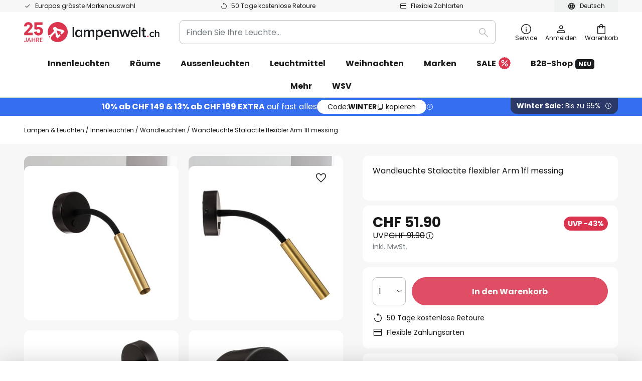

--- FILE ---
content_type: text/html; charset=UTF-8
request_url: https://www.lampenwelt.ch/p/wandleuchte-stalactite-flexibler-arm-1fl-messing-10001658.html
body_size: 75176
content:
 <!doctype html><html lang="de"><head prefix="og: http://ogp.me/ns# fb: http://ogp.me/ns/fb# product: http://ogp.me/ns/product#"><script nonce="WGzOLnrQdC7Jc5Il1EDDJA==" data-prevent-move="text/x-magento-template">window.gdprAppliesGlobally=true;if(!("cmp_id" in window)||window.cmp_id<1){window.cmp_id=0}if(!("cmp_cdid" in window)){window.cmp_cdid="681a97669862"}if(!("cmp_params" in window)){window.cmp_params=""}if(!("cmp_host" in window)){window.cmp_host="delivery.consentmanager.net"}if(!("cmp_cdn" in window)){window.cmp_cdn="cdn.consentmanager.net"}if(!("cmp_proto" in window)){window.cmp_proto="https:"}if(!("cmp_codesrc" in window)){window.cmp_codesrc="19"}window.cmp_getsupportedLangs=function(){var b=["DE","EN","FR","IT","NO","DA","FI","ES","PT","RO","BG","ET","EL","GA","HR","LV","LT","MT","NL","PL","SV","SK","SL","CS","HU","RU","SR","ZH","TR","UK","AR","BS"];if("cmp_customlanguages" in window){for(var a=0;a<window.cmp_customlanguages.length;a++){b.push(window.cmp_customlanguages[a].l.toUpperCase())}}return b};window.cmp_getRTLLangs=function(){var a=["AR"];if("cmp_customlanguages" in window){for(var b=0;b<window.cmp_customlanguages.length;b++){if("r" in window.cmp_customlanguages[b]&&window.cmp_customlanguages[b].r){a.push(window.cmp_customlanguages[b].l)}}}return a};window.cmp_getlang=function(j){if(typeof(j)!="boolean"){j=true}if(j&&typeof(cmp_getlang.usedlang)=="string"&&cmp_getlang.usedlang!==""){return cmp_getlang.usedlang}var g=window.cmp_getsupportedLangs();var c=[];var f=location.hash;var e=location.search;var a="languages" in navigator?navigator.languages:[];if(f.indexOf("cmplang=")!=-1){c.push(f.substr(f.indexOf("cmplang=")+8,2).toUpperCase())}else{if(e.indexOf("cmplang=")!=-1){c.push(e.substr(e.indexOf("cmplang=")+8,2).toUpperCase())}else{if("cmp_setlang" in window&&window.cmp_setlang!=""){c.push(window.cmp_setlang.toUpperCase())}else{if(a.length>0){for(var d=0;d<a.length;d++){c.push(a[d])}}}}}if("language" in navigator){c.push(navigator.language)}if("userLanguage" in navigator){c.push(navigator.userLanguage)}var h="";for(var d=0;d<c.length;d++){var b=c[d].toUpperCase();if(g.indexOf(b)!=-1){h=b;break}if(b.indexOf("-")!=-1){b=b.substr(0,2)}if(g.indexOf(b)!=-1){h=b;break}}if(h==""&&typeof(cmp_getlang.defaultlang)=="string"&&cmp_getlang.defaultlang!==""){return cmp_getlang.defaultlang}else{if(h==""){h="EN"}}h=h.toUpperCase();return h};(function(){var n=document;var p=window;var f="";var b="_en";if("cmp_getlang" in p){f=p.cmp_getlang().toLowerCase();if("cmp_customlanguages" in p){for(var h=0;h<p.cmp_customlanguages.length;h++){if(p.cmp_customlanguages[h].l.toUpperCase()==f.toUpperCase()){f="en";break}}}b="_"+f}function g(e,d){var l="";e+="=";var i=e.length;if(location.hash.indexOf(e)!=-1){l=location.hash.substr(location.hash.indexOf(e)+i,9999)}else{if(location.search.indexOf(e)!=-1){l=location.search.substr(location.search.indexOf(e)+i,9999)}else{return d}}if(l.indexOf("&")!=-1){l=l.substr(0,l.indexOf("&"))}return l}var j=("cmp_proto" in p)?p.cmp_proto:"https:";if(j!="http:"&&j!="https:"){j="https:"}var k=("cmp_ref" in p)?p.cmp_ref:location.href;var q=n.createElement("script");q.setAttribute("data-cmp-ab","1");var c=g("cmpdesign","");var a=g("cmpregulationkey","");var o=g("cmpatt","");q.src=j+"//"+p.cmp_host+"/delivery/cmp.php?"+("cmp_id" in p&&p.cmp_id>0?"id="+p.cmp_id:"")+("cmp_cdid" in p?"cdid="+p.cmp_cdid:"")+"&h="+encodeURIComponent(k)+(c!=""?"&cmpdesign="+encodeURIComponent(c):"")+(a!=""?"&cmpregulationkey="+encodeURIComponent(a):"")+(o!=""?"&cmatt="+encodeURIComponent(o):"")+("cmp_params" in p?"&"+p.cmp_params:"")+(n.cookie.length>0?"&__cmpfcc=1":"")+"&l="+f.toLowerCase()+"&o="+(new Date()).getTime();q.type="text/javascript";q.async=true;if(n.currentScript&&n.currentScript.parentElement){n.currentScript.parentElement.appendChild(q)}else{if(n.body){n.body.appendChild(q)}else{var m=n.getElementsByTagName("body");if(m.length==0){m=n.getElementsByTagName("div")}if(m.length==0){m=n.getElementsByTagName("span")}if(m.length==0){m=n.getElementsByTagName("ins")}if(m.length==0){m=n.getElementsByTagName("script")}if(m.length==0){m=n.getElementsByTagName("head")}if(m.length>0){m[0].appendChild(q)}}}var q=n.createElement("script");q.src=j+"//"+p.cmp_cdn+"/delivery/js/cmp"+b+".min.js";q.type="text/javascript";q.setAttribute("data-cmp-ab","1");q.async=true;if(n.currentScript&&n.currentScript.parentElement){n.currentScript.parentElement.appendChild(q)}else{if(n.body){n.body.appendChild(q)}else{var m=n.getElementsByTagName("body");if(m.length==0){m=n.getElementsByTagName("div")}if(m.length==0){m=n.getElementsByTagName("span")}if(m.length==0){m=n.getElementsByTagName("ins")}if(m.length==0){m=n.getElementsByTagName("script")}if(m.length==0){m=n.getElementsByTagName("head")}if(m.length>0){m[0].appendChild(q)}}}})();window.cmp_addFrame=function(b){if(!window.frames[b]){if(document.body){var a=document.createElement("iframe");a.style.cssText="display:none";if("cmp_cdn" in window&&"cmp_ultrablocking" in window&&window.cmp_ultrablocking>0){a.src="//"+window.cmp_cdn+"/delivery/empty.html"}a.name=b;document.body.appendChild(a)}else{window.setTimeout(window.cmp_addFrame,10,b)}}};window.cmp_rc=function(h){var b=document.cookie;var f="";var d=0;while(b!=""&&d<100){d++;while(b.substr(0,1)==" "){b=b.substr(1,b.length)}var g=b.substring(0,b.indexOf("="));if(b.indexOf(";")!=-1){var c=b.substring(b.indexOf("=")+1,b.indexOf(";"))}else{var c=b.substr(b.indexOf("=")+1,b.length)}if(h==g){f=c}var e=b.indexOf(";")+1;if(e==0){e=b.length}b=b.substring(e,b.length)}return(f)};window.cmp_stub=function(){var a=arguments;__cmp.a=__cmp.a||[];if(!a.length){return __cmp.a}else{if(a[0]==="ping"){if(a[1]===2){a[2]({gdprApplies:gdprAppliesGlobally,cmpLoaded:false,cmpStatus:"stub",displayStatus:"hidden",apiVersion:"2.0",cmpId:31},true)}else{a[2](false,true)}}else{if(a[0]==="getUSPData"){a[2]({version:1,uspString:window.cmp_rc("")},true)}else{if(a[0]==="getTCData"){__cmp.a.push([].slice.apply(a))}else{if(a[0]==="addEventListener"||a[0]==="removeEventListener"){__cmp.a.push([].slice.apply(a))}else{if(a.length==4&&a[3]===false){a[2]({},false)}else{__cmp.a.push([].slice.apply(a))}}}}}}};window.cmp_msghandler=function(d){var a=typeof d.data==="string";try{var c=a?JSON.parse(d.data):d.data}catch(f){var c=null}if(typeof(c)==="object"&&c!==null&&"__cmpCall" in c){var b=c.__cmpCall;window.__cmp(b.command,b.parameter,function(h,g){var e={__cmpReturn:{returnValue:h,success:g,callId:b.callId}};d.source.postMessage(a?JSON.stringify(e):e,"*")})}if(typeof(c)==="object"&&c!==null&&"__uspapiCall" in c){var b=c.__uspapiCall;window.__uspapi(b.command,b.version,function(h,g){var e={__uspapiReturn:{returnValue:h,success:g,callId:b.callId}};d.source.postMessage(a?JSON.stringify(e):e,"*")})}if(typeof(c)==="object"&&c!==null&&"__tcfapiCall" in c){var b=c.__tcfapiCall;window.__tcfapi(b.command,b.version,function(h,g){var e={__tcfapiReturn:{returnValue:h,success:g,callId:b.callId}};d.source.postMessage(a?JSON.stringify(e):e,"*")},b.parameter)}};window.cmp_setStub=function(a){if(!(a in window)||(typeof(window[a])!=="function"&&typeof(window[a])!=="object"&&(typeof(window[a])==="undefined"||window[a]!==null))){window[a]=window.cmp_stub;window[a].msgHandler=window.cmp_msghandler;window.addEventListener("message",window.cmp_msghandler,false)}};window.cmp_addFrame("__cmpLocator");if(!("cmp_disableusp" in window)||!window.cmp_disableusp){window.cmp_addFrame("__uspapiLocator")}if(!("cmp_disabletcf" in window)||!window.cmp_disabletcf){window.cmp_addFrame("__tcfapiLocator")}window.cmp_setStub("__cmp");if(!("cmp_disabletcf" in window)||!window.cmp_disabletcf){window.cmp_setStub("__tcfapi")}if(!("cmp_disableusp" in window)||!window.cmp_disableusp){window.cmp_setStub("__uspapi")};</script> <meta charset="utf-8"/>
<meta name="title" content="Wandleuchte Stalactite flexibler Arm 1fl messing | Lampenwelt.ch"/>
<meta name="description" content="Wandleuchte Stalactite flexibler Arm 1fl messing » 50 Tage kostenlose Retoure ✓ Europas größte Markenauswahl ✓ Einfach und sicher bestellen!"/>
<meta name="robots" content="INDEX,FOLLOW"/>
<meta name="viewport" content="width=device-width, initial-scale=1"/>
<meta name="format-detection" content="telephone=no"/>
<title>Wandleuchte Stalactite flexibler Arm 1fl messing | Lampenwelt.ch</title>
<link  rel="stylesheet" type="text/css"  media="all" href="https://www.lampenwelt.ch/static/version1768895931/base/Magento/base/default/mage/calendar.min.css" />
<link  rel="stylesheet" type="text/css"  media="all" href="https://www.lampenwelt.ch/static/version1768895931/frontend/LW/LUX2/default/css/styles-m.min.css" />
<link  rel="stylesheet" type="text/css"  media="all" href="https://www.lampenwelt.ch/static/version1768895931/base/Magento/base/default/jquery/uppy/dist/uppy-custom.min.css" />
<link  rel="stylesheet" type="text/css"  media="all" href="https://www.lampenwelt.ch/static/version1768895931/frontend/Magento/base/default/Payone_Core/css/payone.min.css" />
<link  rel="stylesheet" type="text/css"  media="all" href="https://www.lampenwelt.ch/static/version1768895931/frontend/Magento/base/default/LW_SwiperJs/lib/swiper.min.css" />
<link  rel="stylesheet" type="text/css"  media="all" href="https://www.lampenwelt.ch/static/version1768895931/frontend/LW/LUX2/default/mage/gallery/gallery.min.css" />
<link  rel="stylesheet" type="text/css"  media="all" href="https://www.lampenwelt.ch/static/version1768895931/frontend/Magento/base/default/LW_Chatbot/css/df-messenger-default.min.css" />
<link  rel="stylesheet" type="text/css"  media="screen and (min-width: 768px)" href="https://www.lampenwelt.ch/static/version1768895931/frontend/LW/LUX2/default/css/styles-l.min.css" />







<link  rel="preload" as="font" crossorigin="anonymous" href="/asset/font/lw-iconfont-20251106/lw-iconfont.woff2" />
<link  rel="preload" as="font" crossorigin="anonymous" href="/asset/font/poppins/Poppins-Regular.woff2" />
<link  rel="preload" as="font" crossorigin="anonymous" href="/asset/font/poppins/Poppins-Bold.woff2" />
<link  rel="icon" type="image/png" sizes="48x48" href="/logo/lampenwelt/favicon-48x48.png" />
<link  rel="icon" type="image/svg+xml" href="/logo/lampenwelt/favicon.svg" />
<link  rel="shortcut icon" href="/logo/lampenwelt/favicon.ico" />
<link  rel="apple-touch-icon" sizes="180x180" href="/logo/lampenwelt/apple-touch-icon.png" />
<link  rel="manifest" href="/logo/lampenwelt/site.webmanifest" />
<link  rel="canonical" href="https://www.lampenwelt.ch/p/wandleuchte-stalactite-flexibler-arm-1fl-messing-10001658.html" />
   <script nonce="WGzOLnrQdC7Jc5Il1EDDJA==" type="text/javascript" data-prevent-move="text/x-magento-template">
    window.dataLayer = window.dataLayer || [];
    window.dataLayer.push({"pageType":"productPage","product":{"id":"10001658","name":"Wandleuchte Stalactite flexibler Arm 1fl messing","brand":"Nowodvorski Lighting","originalCategoryNames":["Innenleuchten","Wandleuchten"],"uniqueCategoryNames":["Indoor Lighting","Wall Lights"],"uniqueCategoryIds":["1","47"],"price":"51.90","deliveryTime":"Delivery time: 2 - 5 days","deliveryTimeInDays":"3","panType":"EM-PEU","bulkyGood":"no","availabilityStatus":"In stock","scarcity":"yes"}})</script> <script nonce="WGzOLnrQdC7Jc5Il1EDDJA==" id="gtmScript" type="text/javascript" data-prevent-move="text/x-magento-template">
        const whenPageActivated = new Promise((resolve) => {
            if (document.prerendering) {
                document.addEventListener('prerenderingchange', resolve, {
                    once: true
                });
            } else {
                resolve();
            }
        });

        async function initAnalytics() {
            await whenPageActivated;

            window.dataLayer = window.dataLayer || [];
            window.dlCurrencyCode = "CHF";

            <!-- GOOGLE TAG MANAGER -->
            (function (w, d, s, l, i) {
                w[l] = w[l] || [];
                w[l].push({
                    'gtm.start': new Date().getTime(),
                    event: 'gtm.js'
                });
                var f = d.getElementsByTagName(s)[0],
                    j = d.createElement(s),
                    dl = l != 'dataLayer' ? '&l=' + l : '';
                j.async = true;
                j.src = 'https://collector.sst.lampenwelt.ch/gtm.js?id=' + i + dl;
                var n = d.querySelector('[nonce]');
                n && j.setAttribute('nonce', n.nonce || n.getAttribute('nonce'));
                f.parentNode.insertBefore(j, f);
            })(window, document, 'script', 'dataLayer', 'GTM\u002DWN53QXZF');
            <!-- END GOOGLE TAG MANAGER -->
        }

        initAnalytics();</script>     <style> .search-autocomplete { display: none !important; }</style>      <link href="https://www.lampenwelt.ch/static/version1768895931/frontend/LW/base/default/Bloomreach_Connector/css/variables.min.css" rel="stylesheet">   <style></style>    <style></style>   <link rel="alternate" href="https://www.lampenwelt.at/p/wandleuchte-stalactite-flexibler-arm-1fl-messing-10001658.html" hreflang="de-AT"/> <link rel="alternate" href="https://www.lumories.bg/p/stena-lampa-stalactite-g-vkavo-ramo-1fl-mesing-10001658.html" hreflang="bg-BG"/> <link rel="alternate" href="https://www.lumories.cz/p/nastenne-svetlo-stalactite-flexibilni-rameno-1fl-mosazne-10001658.html" hreflang="cs-CZ"/> <link rel="alternate" href="https://www.lampegiganten.dk/p/vaeglampe-stalactite-fleksibel-arm-1-lyskilde-messing-10001658.html" hreflang="da-DK"/> <link rel="alternate" href="https://www.lampenwelt.ch/p/wandleuchte-stalactite-flexibler-arm-1fl-messing-10001658.html" hreflang="de-CH"/> <link rel="alternate" href="https://www.lampenwelt.de/p/wandleuchte-stalactite-flexibler-arm-1fl-messing-10001658.html" hreflang="de-DE"/> <link rel="alternate" href="https://www.lumories.gr/p/fotistiko-toichou-stalactite-me-eukampto-brachiona-1fotistiko-oreichalko-10001658.html" hreflang="el-GR"/> <link rel="alternate" href="https://www.lights.co.uk/p/wall-light-stalactite-flexible-arm-1-bulb-brass-10001658.html" hreflang="en-GB"/> <link rel="alternate" href="https://www.lights.ie/p/wall-light-stalactite-flexible-arm-1-bulb-brass-10001658.html" hreflang="en-IE"/> <link rel="alternate" href="https://www.lampara.es/p/aplique-de-pared-stalactite-brazo-flexible-1-luz-laton-10001658.html" hreflang="es-ES"/> <link rel="alternate" href="https://www.lumories.ee/p/seinavalgusti-stalactite-painduv-vars-1l-messing-10001658.html" hreflang="et-EE"/> <link rel="alternate" href="https://www.nettilamppu.fi/p/seinavalaisin-stalactite-joustava-varsi-1-lamppuinen-messinki-10001658.html" hreflang="fi-FI"/> <link rel="alternate" href="https://fr.lumories.ch/p/applique-murale-stalactite-bras-flexible-a-1-lampe-laiton-10001658.html" hreflang="fr-CH"/> <link rel="alternate" href="https://www.luminaire.fr/p/applique-murale-stalactite-bras-flexible-a-1-lampe-laiton-10001658.html" hreflang="fr-FR"/> <link rel="alternate" href="https://www.lumories.hr/p/zidna-svjetiljka-stalactite-fleksibilna-krak-1-zarulja-mesing-10001658.html" hreflang="hr-HR"/> <link rel="alternate" href="https://www.feny24.hu/p/fali-vilagitas-stalactite-rugalmas-kar-1-izzo-sargarez-10001658.html" hreflang="hu-HU"/> <link rel="alternate" href="https://www.lampade.it/p/applique-stalactite-braccio-flessibile-a-1-luce-ottone-10001658.html" hreflang="it-IT"/> <link rel="alternate" href="https://www.lumories.lt/p/sieninis-sviestuvas-stalactite-su-lanksciuoju-rankenele-1-lempute-zalvaris-10001658.html" hreflang="lt-LT"/> <link rel="alternate" href="https://www.lumories.lv/p/sienas-lampa-stalactite-ar-elastigu-roku-1-spuldze-misins-10001658.html" hreflang="lv-LV"/> <link rel="alternate" href="https://www.lampegiganten.no/p/vegglampe-stalactite-fleksibel-arm-1-lyskilde-messing-10001658.html" hreflang="nb-NO"/> <link rel="alternate" href="https://www.lampen24.be/p/wandlamp-stalactite-flexibele-arm-1-lamp-messing-10001658.html" hreflang="nl-BE"/> <link rel="alternate" href="https://www.lampen24.nl/p/wandlamp-stalactite-flexibele-arm-1-lamp-messing-10001658.html" hreflang="nl-NL"/> <link rel="alternate" href="https://www.lampy.pl/p/kinkiet-stalactite-z-elastycznym-ramieniem-1-punktowa-mosiezna-10001658.html" hreflang="pl-PL"/> <link rel="alternate" href="https://www.lumories.pt/p/candeeiro-de-parede-stalactite-braco-flexivel-1fl-lat-o-10001658.html" hreflang="pt-PT"/> <link rel="alternate" href="https://www.lumories.ro/p/aplica-de-perete-stalactite-bra-flexibil-1-bec-alama-10001658.html" hreflang="ro-RO"/> <link rel="alternate" href="https://www.lumories.sk/p/nastenne-svetlo-stalactite-flexibilne-rameno-1-pl-mosadz-10001658.html" hreflang="sk-SK"/> <link rel="alternate" href="https://www.lumories.si/p/stenna-svetilka-stalactite-z-gibljivim-rokom-1fl-medenina-10001658.html" hreflang="sl-SI"/> <link rel="alternate" href="https://www.lamp24.se/p/vagglampa-stalactite-flexibel-arm-1-lampa-massing-10001658.html" hreflang="sv-SE"/> <link rel="alternate" href="https://www.lights.co.uk/p/wall-light-stalactite-flexible-arm-1-bulb-brass-10001658.html" hreflang="x-default"/><!--We can use this context to add some thing in future-->    <script nonce="WGzOLnrQdC7Jc5Il1EDDJA==" data-prevent-move="text/x-magento-template">
    window.kameleoonQueue = window.kameleoonQueue || [];</script><script nonce="WGzOLnrQdC7Jc5Il1EDDJA==" data-prevent-move="text/x-magento-template"
        src="//pu8bufhtgh.kameleoon.eu/kameleoon.js"
        async=""></script> <script nonce="WGzOLnrQdC7Jc5Il1EDDJA==" type="text/javascript" data-prevent-move="text/x-magento-template">
    ;window.NREUM || (NREUM = {});
    NREUM.init = {
         distributed_tracing: { enabled: true },
        privacy: { cookies_enabled: true },
    };
    ;NREUM.loader_config = {
        accountID: '3827620',
        trustKey: '3827620',
        agentID: "538461996",
        licenseKey: 'NRJS-a9f247f553a89a71d7d',
        applicationID: "390940652",
    };
    ;NREUM.info = {
        beacon: 'bam.eu01.nr-data.net',
        errorBeacon: 'bam.eu01.nr-data.net',
        licenseKey: 'NRJS-a9f247f553a89a71d7d',
        applicationID: "390940652",
        sa: 1,
    };
    ;/*! For license information please see nr - loader - spa - 1.285.0.min.js.LICENSE.txt */
    (() => {
        var e, t, r = {
            8122: (e, t, r) => {
                'use strict';
                r.d(t, { a: () => i });
                var n = r(944);

                function i(e, t) {
                    try {
                        if (!e || 'object' != typeof e) return (0, n.R)(3);
                        if (!t || 'object' != typeof t) return (0, n.R)(4);
                        const r = Object.create(Object.getPrototypeOf(t), Object.getOwnPropertyDescriptors(t)),
                            o = 0 === Object.keys(r).length ? e : r;
                        for (let a in o) if (void 0 !== e[a]) try {
                            if (null === e[a]) {
                                r[a] = null;
                                continue;
                            }
                            Array.isArray(e[a]) && Array.isArray(t[a]) ? r[a] = Array.from(new Set([...e[a], ...t[a]])) : 'object' == typeof e[a] && 'object' == typeof t[a] ? r[a] = i(e[a], t[a]) : r[a] = e[a];
                        } catch (e) {
                            (0, n.R)(1, e);
                        }
                        return r;
                    } catch (e) {
                        (0, n.R)(2, e);
                    }
                }
            }, 2555: (e, t, r) => {
                'use strict';
                r.d(t, { Vp: () => c, fn: () => s, x1: () => u });
                var n = r(384), i = r(8122);
                const o = {
                    beacon: n.NT.beacon,
                    errorBeacon: n.NT.errorBeacon,
                    licenseKey: void 0,
                    applicationID: void 0,
                    sa: void 0,
                    queueTime: void 0,
                    applicationTime: void 0,
                    ttGuid: void 0,
                    user: void 0,
                    account: void 0,
                    product: void 0,
                    extra: void 0,
                    jsAttributes: {},
                    userAttributes: void 0,
                    atts: void 0,
                    transactionName: void 0,
                    tNamePlain: void 0,
                }, a = {};

                function s(e) {
                    try {
                        const t = c(e);
                        return !!t.licenseKey && !!t.errorBeacon && !!t.applicationID;
                    } catch (e) {
                        return !1;
                    }
                }

                function c(e) {
                    if (!e) throw new Error('All info objects require an agent identifier!');
                    if (!a[e]) throw new Error('Info for '.concat(e, ' was never set'));
                    return a[e];
                }

                function u(e, t) {
                    if (!e) throw new Error('All info objects require an agent identifier!');
                    a[e] = (0, i.a)(t, o);
                    const r = (0, n.nY)(e);
                    r && (r.info = a[e]);
                }
            }, 9417: (e, t, r) => {
                'use strict';
                r.d(t, { D0: () => h, gD: () => g, xN: () => p });
                var n = r(3333);
                const i = e => {
                    if (!e || 'string' != typeof e) return !1;
                    try {
                        document.createDocumentFragment().querySelector(e);
                    } catch {
                        return !1;
                    }
                    return !0;
                };
                var o = r(2614), a = r(944), s = r(384), c = r(8122);
                const u = '[data-nr-mask]', d = () => {
                    const e = {
                        feature_flags: [],
                        experimental: { marks: !1, measures: !1, resources: !1 },
                        mask_selector: '*',
                        block_selector: '[data-nr-block]',
                        mask_input_options: {
                            color: !1,
                            date: !1,
                            'datetime-local': !1,
                            email: !1,
                            month: !1,
                            number: !1,
                            range: !1,
                            search: !1,
                            tel: !1,
                            text: !1,
                            time: !1,
                            url: !1,
                            week: !1,
                            textarea: !1,
                            select: !1,
                            password: !0,
                        },
                    };
                    return {
                        ajax: { deny_list: void 0, block_internal: !0, enabled: !0, autoStart: !0 },
                        distributed_tracing: {
                            enabled: void 0,
                            exclude_newrelic_header: void 0,
                            cors_use_newrelic_header: void 0,
                            cors_use_tracecontext_headers: void 0,
                            allowed_origins: void 0,
                        },
                        get feature_flags() {
                            return e.feature_flags;
                        },
                        set feature_flags(t) {
                            e.feature_flags = t;
                        },
                        generic_events: { enabled: !0, autoStart: !0 },
                        harvest: { interval: 30 },
                        jserrors: { enabled: !0, autoStart: !0 },
                        logging: { enabled: !0, autoStart: !0 },
                        metrics: { enabled: !0, autoStart: !0 },
                        obfuscate: void 0,
                        page_action: { enabled: !0 },
                        page_view_event: { enabled: !0, autoStart: !0 },
                        page_view_timing: { enabled: !0, autoStart: !0 },
                        performance: {
                            get capture_marks() {
                                return e.feature_flags.includes(n.$v.MARKS) || e.experimental.marks;
                            }, set capture_marks(t) {
                                e.experimental.marks = t;
                            }, get capture_measures() {
                                return e.feature_flags.includes(n.$v.MEASURES) || e.experimental.measures;
                            }, set capture_measures(t) {
                                e.experimental.measures = t;
                            }, capture_detail: !0, resources: {
                                get enabled() {
                                    return e.feature_flags.includes(n.$v.RESOURCES) || e.experimental.resources;
                                }, set enabled(t) {
                                    e.experimental.resources = t;
                                }, asset_types: [], first_party_domains: [], ignore_newrelic: !0,
                            },
                        },
                        privacy: { cookies_enabled: !0 },
                        proxy: { assets: void 0, beacon: void 0 },
                        session: { expiresMs: o.wk, inactiveMs: o.BB },
                        session_replay: {
                            autoStart: !0,
                            enabled: !1,
                            preload: !1,
                            sampling_rate: 10,
                            error_sampling_rate: 100,
                            collect_fonts: !1,
                            inline_images: !1,
                            fix_stylesheets: !0,
                            mask_all_inputs: !0,
                            get mask_text_selector() {
                                return e.mask_selector;
                            },
                            set mask_text_selector(t) {
                                i(t) ? e.mask_selector = ''.concat(t, ',').concat(u) : '' === t || null === t ? e.mask_selector = u : (0, a.R)(5, t);
                            },
                            get block_class() {
                                return 'nr-block';
                            },
                            get ignore_class() {
                                return 'nr-ignore';
                            },
                            get mask_text_class() {
                                return 'nr-mask';
                            },
                            get block_selector() {
                                return e.block_selector;
                            },
                            set block_selector(t) {
                                i(t) ? e.block_selector += ','.concat(t) : '' !== t && (0, a.R)(6, t);
                            },
                            get mask_input_options() {
                                return e.mask_input_options;
                            },
                            set mask_input_options(t) {
                                t && 'object' == typeof t ? e.mask_input_options = {
                                    ...t,
                                    password: !0,
                                } : (0, a.R)(7, t);
                            },
                        },
                        session_trace: { enabled: !0, autoStart: !0 },
                        soft_navigations: { enabled: !0, autoStart: !0 },
                        spa: { enabled: !0, autoStart: !0 },
                        ssl: void 0,
                        user_actions: { enabled: !0, elementAttributes: ['id', 'className', 'tagName', 'type'] },
                    };
                }, l = {}, f = 'All configuration objects require an agent identifier!';

                function h(e) {
                    if (!e) throw new Error(f);
                    if (!l[e]) throw new Error('Configuration for '.concat(e, ' was never set'));
                    return l[e];
                }

                function p(e, t) {
                    if (!e) throw new Error(f);
                    l[e] = (0, c.a)(t, d());
                    const r = (0, s.nY)(e);
                    r && (r.init = l[e]);
                }

                function g(e, t) {
                    if (!e) throw new Error(f);
                    var r = h(e);
                    if (r) {
                        for (var n = t.split('.'), i = 0; i < n.length - 1; i++) if ('object' != typeof (r = r[n[i]])) return;
                        r = r[n[n.length - 1]];
                    }
                    return r;
                }
            }, 5603: (e, t, r) => {
                'use strict';
                r.d(t, { a: () => c, o: () => s });
                var n = r(384), i = r(8122);
                const o = {
                    accountID: void 0,
                    trustKey: void 0,
                    agentID: void 0,
                    licenseKey: void 0,
                    applicationID: void 0,
                    xpid: void 0,
                }, a = {};

                function s(e) {
                    if (!e) throw new Error('All loader-config objects require an agent identifier!');
                    if (!a[e]) throw new Error('LoaderConfig for '.concat(e, ' was never set'));
                    return a[e];
                }

                function c(e, t) {
                    if (!e) throw new Error('All loader-config objects require an agent identifier!');
                    a[e] = (0, i.a)(t, o);
                    const r = (0, n.nY)(e);
                    r && (r.loader_config = a[e]);
                }
            }, 3371: (e, t, r) => {
                'use strict';
                r.d(t, { V: () => f, f: () => l });
                var n = r(8122), i = r(384), o = r(6154), a = r(9324);
                let s = 0;
                const c = { buildEnv: a.F3, distMethod: a.Xs, version: a.xv, originTime: o.WN }, u = {
                    customTransaction: void 0,
                    disabled: !1,
                    isolatedBacklog: !1,
                    loaderType: void 0,
                    maxBytes: 3e4,
                    onerror: void 0,
                    ptid: void 0,
                    releaseIds: {},
                    appMetadata: {},
                    session: void 0,
                    denyList: void 0,
                    timeKeeper: void 0,
                    obfuscator: void 0,
                    harvester: void 0,
                }, d = {};

                function l(e) {
                    if (!e) throw new Error('All runtime objects require an agent identifier!');
                    if (!d[e]) throw new Error('Runtime for '.concat(e, ' was never set'));
                    return d[e];
                }

                function f(e, t) {
                    if (!e) throw new Error('All runtime objects require an agent identifier!');
                    d[e] = { ...(0, n.a)(t, u), ...c }, Object.hasOwnProperty.call(d[e], 'harvestCount') || Object.defineProperty(d[e], 'harvestCount', { get: () => ++s });
                    const r = (0, i.nY)(e);
                    r && (r.runtime = d[e]);
                }
            }, 9324: (e, t, r) => {
                'use strict';
                r.d(t, { F3: () => i, Xs: () => o, Yq: () => a, xv: () => n });
                const n = '1.285.0', i = 'PROD', o = 'CDN', a = '^2.0.0-alpha.18';
            }, 6154: (e, t, r) => {
                'use strict';
                r.d(t, {
                    A4: () => s,
                    OF: () => d,
                    RI: () => i,
                    WN: () => h,
                    bv: () => o,
                    gm: () => a,
                    lR: () => f,
                    m: () => u,
                    mw: () => c,
                    sb: () => l,
                });
                var n = r(1863);
                const i = 'undefined' != typeof window && !!window.document,
                    o = 'undefined' != typeof WorkerGlobalScope && ('undefined' != typeof self && self instanceof WorkerGlobalScope && self.navigator instanceof WorkerNavigator || 'undefined' != typeof globalThis && globalThis instanceof WorkerGlobalScope && globalThis.navigator instanceof WorkerNavigator),
                    a = i ? window : 'undefined' != typeof WorkerGlobalScope && ('undefined' != typeof self && self instanceof WorkerGlobalScope && self || 'undefined' != typeof globalThis && globalThis instanceof WorkerGlobalScope && globalThis),
                    s = 'complete' === a?.document?.readyState, c = Boolean('hidden' === a?.document?.visibilityState),
                    u = '' + a?.location, d = /iPad|iPhone|iPod/.test(a.navigator?.userAgent),
                    l = d && 'undefined' == typeof SharedWorker, f = (() => {
                        const e = a.navigator?.userAgent?.match(/Firefox[/\s](\d+\.\d+)/);
                        return Array.isArray(e) && e.length >= 2 ? +e[1] : 0;
                    })(), h = Date.now() - (0, n.t)();
            }, 7295: (e, t, r) => {
                'use strict';
                r.d(t, { Xv: () => a, gX: () => i, iW: () => o });
                var n = [];

                function i(e) {
                    if (!e || o(e)) return !1;
                    if (0 === n.length) return !0;
                    for (var t = 0; t < n.length; t++) {
                        var r = n[t];
                        if ('*' === r.hostname) return !1;
                        if (s(r.hostname, e.hostname) && c(r.pathname, e.pathname)) return !1;
                    }
                    return !0;
                }

                function o(e) {
                    return void 0 === e.hostname;
                }

                function a(e) {
                    if (n = [], e && e.length) for (var t = 0; t < e.length; t++) {
                        let r = e[t];
                        if (!r) continue;
                        0 === r.indexOf('http://') ? r = r.substring(7) : 0 === r.indexOf('https://') && (r = r.substring(8));
                        const i = r.indexOf('/');
                        let o, a;
                        i > 0 ? (o = r.substring(0, i), a = r.substring(i)) : (o = r, a = '');
                        let [s] = o.split(':');
                        n.push({ hostname: s, pathname: a });
                    }
                }

                function s(e, t) {
                    return !(e.length > t.length) && t.indexOf(e) === t.length - e.length;
                }

                function c(e, t) {
                    return 0 === e.indexOf('/') && (e = e.substring(1)), 0 === t.indexOf('/') && (t = t.substring(1)), '' === e || e === t;
                }
            }, 3241: (e, t, r) => {
                'use strict';
                r.d(t, { W: () => o });
                var n = r(6154);
                const i = 'newrelic';

                function o(e = {}) {
                    try {
                        n.gm.dispatchEvent(new CustomEvent(i, { detail: e }));
                    } catch (e) {
                    }
                }
            }, 1687: (e, t, r) => {
                'use strict';
                r.d(t, { Ak: () => c, Ze: () => l, x3: () => u });
                var n = r(7836), i = r(3606), o = r(860), a = r(2646);
                const s = {};

                function c(e, t) {
                    const r = { staged: !1, priority: o.P3[t] || 0 };
                    d(e), s[e].get(t) || s[e].set(t, r);
                }

                function u(e, t) {
                    e && s[e] && (s[e].get(t) && s[e].delete(t), h(e, t, !1), s[e].size && f(e));
                }

                function d(e) {
                    if (!e) throw new Error('agentIdentifier required');
                    s[e] || (s[e] = new Map);
                }

                function l(e = '', t = 'feature', r = !1) {
                    if (d(e), !e || !s[e].get(t) || r) return h(e, t);
                    s[e].get(t).staged = !0, f(e);
                }

                function f(e) {
                    const t = Array.from(s[e]);
                    t.every((([e, t]) => t.staged)) && (t.sort(((e, t) => e[1].priority - t[1].priority)), t.forEach((([t]) => {
                        s[e].delete(t), h(e, t);
                    })));
                }

                function h(e, t, r = !0) {
                    const o = e ? n.ee.get(e) : n.ee, s = i.i.handlers;
                    if (!o.aborted && o.backlog && s) {
                        if (r) {
                            const e = o.backlog[t], r = s[t];
                            if (r) {
                                for (let t = 0; e && t < e.length; ++t) p(e[t], r);
                                Object.entries(r).forEach((([e, t]) => {
                                    Object.values(t || {}).forEach((t => {
                                        t[0]?.on && t[0]?.context() instanceof a.y && t[0].on(e, t[1]);
                                    }));
                                }));
                            }
                        }
                        o.isolatedBacklog || delete s[t], o.backlog[t] = null, o.emit('drain-' + t, []);
                    }
                }

                function p(e, t) {
                    var r = e[1];
                    Object.values(t[r] || {}).forEach((t => {
                        var r = e[0];
                        if (t[0] === r) {
                            var n = t[1], i = e[3], o = e[2];
                            n.apply(i, o);
                        }
                    }));
                }
            }, 7836: (e, t, r) => {
                'use strict';
                r.d(t, { P: () => c, ee: () => u });
                var n = r(384), i = r(8990), o = r(3371), a = r(2646), s = r(5607);
                const c = 'nr@context:'.concat(s.W), u = function e(t, r) {
                    var n = {}, s = {}, d = {}, l = !1;
                    try {
                        l = 16 === r.length && (0, o.f)(r).isolatedBacklog;
                    } catch (e) {
                    }
                    var f = {
                        on: p,
                        addEventListener: p,
                        removeEventListener: function(e, t) {
                            var r = n[e];
                            if (!r) return;
                            for (var i = 0; i < r.length; i++) r[i] === t && r.splice(i, 1);
                        },
                        emit: function(e, r, n, i, o) {
                            !1 !== o && (o = !0);
                            if (u.aborted && !i) return;
                            t && o && t.emit(e, r, n);
                            for (var a = h(n), c = g(e), d = c.length, l = 0; l < d; l++) c[l].apply(a, r);
                            var p = v()[s[e]];
                            p && p.push([f, e, r, a]);
                            return a;
                        },
                        get: m,
                        listeners: g,
                        context: h,
                        buffer: function(e, t) {
                            const r = v();
                            if (t = t || 'feature', f.aborted) return;
                            Object.entries(e || {}).forEach((([e, n]) => {
                                s[n] = t, t in r || (r[t] = []);
                            }));
                        },
                        abort: function() {
                            f._aborted = !0, Object.keys(f.backlog).forEach((e => {
                                delete f.backlog[e];
                            }));
                        },
                        isBuffering: function(e) {
                            return !!v()[s[e]];
                        },
                        debugId: r,
                        backlog: l ? {} : t && 'object' == typeof t.backlog ? t.backlog : {},
                        isolatedBacklog: l,
                    };
                    return Object.defineProperty(f, 'aborted', {
                        get: () => {
                            let e = f._aborted || !1;
                            return e || (t && (e = t.aborted), e);
                        },
                    }), f;

                    function h(e) {
                        return e && e instanceof a.y ? e : e ? (0, i.I)(e, c, (() => new a.y(c))) : new a.y(c);
                    }

                    function p(e, t) {
                        n[e] = g(e).concat(t);
                    }

                    function g(e) {
                        return n[e] || [];
                    }

                    function m(t) {
                        return d[t] = d[t] || e(f, t);
                    }

                    function v() {
                        return f.backlog;
                    }
                }(void 0, 'globalEE'), d = (0, n.Zm)();
                d.ee || (d.ee = u);
            }, 2646: (e, t, r) => {
                'use strict';
                r.d(t, { y: () => n });

                class n {
                    constructor(e) {
                        this.contextId = e;
                    }
                }
            }, 9908: (e, t, r) => {
                'use strict';
                r.d(t, { d: () => n, p: () => i });
                var n = r(7836).ee.get('handle');

                function i(e, t, r, i, o) {
                    o ? (o.buffer([e], i), o.emit(e, t, r)) : (n.buffer([e], i), n.emit(e, t, r));
                }
            }, 3606: (e, t, r) => {
                'use strict';
                r.d(t, { i: () => o });
                var n = r(9908);
                o.on = a;
                var i = o.handlers = {};

                function o(e, t, r, o) {
                    a(o || n.d, i, e, t, r);
                }

                function a(e, t, r, i, o) {
                    o || (o = 'feature'), e || (e = n.d);
                    var a = t[o] = t[o] || {};
                    (a[r] = a[r] || []).push([e, i]);
                }
            }, 3878: (e, t, r) => {
                'use strict';

                function n(e, t) {
                    return { capture: e, passive: !1, signal: t };
                }

                function i(e, t, r = !1, i) {
                    window.addEventListener(e, t, n(r, i));
                }

                function o(e, t, r = !1, i) {
                    document.addEventListener(e, t, n(r, i));
                }

                r.d(t, { DD: () => o, jT: () => n, sp: () => i });
            }, 5607: (e, t, r) => {
                'use strict';
                r.d(t, { W: () => n });
                const n = (0, r(9566).bz)();
            }, 9566: (e, t, r) => {
                'use strict';
                r.d(t, { LA: () => s, ZF: () => c, bz: () => a, el: () => u });
                var n = r(6154);
                const i = 'xxxxxxxx-xxxx-4xxx-yxxx-xxxxxxxxxxxx';

                function o(e, t) {
                    return e ? 15 & e[t] : 16 * Math.random() | 0;
                }

                function a() {
                    const e = n.gm?.crypto || n.gm?.msCrypto;
                    let t, r = 0;
                    return e && e.getRandomValues && (t = e.getRandomValues(new Uint8Array(30))), i.split('').map((e => 'x' === e ? o(t, r++).toString(16) : 'y' === e ? (3 & o() | 8).toString(16) : e)).join('');
                }

                function s(e) {
                    const t = n.gm?.crypto || n.gm?.msCrypto;
                    let r, i = 0;
                    t && t.getRandomValues && (r = t.getRandomValues(new Uint8Array(e)));
                    const a = [];
                    for (var s = 0; s < e; s++) a.push(o(r, i++).toString(16));
                    return a.join('');
                }

                function c() {
                    return s(16);
                }

                function u() {
                    return s(32);
                }
            }, 2614: (e, t, r) => {
                'use strict';
                r.d(t, { BB: () => a, H3: () => n, g: () => u, iL: () => c, tS: () => s, uh: () => i, wk: () => o });
                const n = 'NRBA', i = 'SESSION', o = 144e5, a = 18e5, s = {
                    STARTED: 'session-started',
                    PAUSE: 'session-pause',
                    RESET: 'session-reset',
                    RESUME: 'session-resume',
                    UPDATE: 'session-update',
                }, c = { SAME_TAB: 'same-tab', CROSS_TAB: 'cross-tab' }, u = { OFF: 0, FULL: 1, ERROR: 2 };
            }, 1863: (e, t, r) => {
                'use strict';

                function n() {
                    return Math.floor(performance.now());
                }

                r.d(t, { t: () => n });
            }, 7485: (e, t, r) => {
                'use strict';
                r.d(t, { D: () => i });
                var n = r(6154);

                function i(e) {
                    if (0 === (e || '').indexOf('data:')) return { protocol: 'data' };
                    try {
                        const t = new URL(e, location.href), r = {
                            port: t.port,
                            hostname: t.hostname,
                            pathname: t.pathname,
                            search: t.search,
                            protocol: t.protocol.slice(0, t.protocol.indexOf(':')),
                            sameOrigin: t.protocol === n.gm?.location?.protocol && t.host === n.gm?.location?.host,
                        };
                        return r.port && '' !== r.port || ('http:' === t.protocol && (r.port = '80'), 'https:' === t.protocol && (r.port = '443')), r.pathname && '' !== r.pathname ? r.pathname.startsWith('/') || (r.pathname = '/'.concat(r.pathname)) : r.pathname = '/', r;
                    } catch (e) {
                        return {};
                    }
                }
            }, 944: (e, t, r) => {
                'use strict';

                function n(e, t) {
                    'function' == typeof console.debug && console.debug('New Relic Warning: https://github.com/newrelic/newrelic-browser-agent/blob/main/docs/warning-codes.md#'.concat(e), t);
                }

                r.d(t, { R: () => n });
            }, 5701: (e, t, r) => {
                'use strict';
                r.d(t, { B: () => a, t: () => s });
                var n = r(7836), i = r(3241);
                const o = new Set, a = {};

                function s(e, t) {
                    const r = n.ee.get(t);
                    a[t] ??= {}, e && 'object' == typeof e && (o.has(t) || (r.emit('rumresp', [e]), a[t] = e, o.add(t), (0, i.W)({
                        agentIdentifier: t,
                        loaded: !0,
                        type: 'lifecycle',
                        name: 'load',
                        feature: void 0,
                        data: e,
                    })));
                }
            }, 8990: (e, t, r) => {
                'use strict';
                r.d(t, { I: () => i });
                var n = Object.prototype.hasOwnProperty;

                function i(e, t, r) {
                    if (n.call(e, t)) return e[t];
                    var i = r();
                    if (Object.defineProperty && Object.keys) try {
                        return Object.defineProperty(e, t, { value: i, writable: !0, enumerable: !1 }), i;
                    } catch (e) {
                    }
                    return e[t] = i, i;
                }
            }, 6389: (e, t, r) => {
                'use strict';

                function n(e, t = 500, r = {}) {
                    const n = r?.leading || !1;
                    let i;
                    return (...r) => {
                        n && void 0 === i && (e.apply(this, r), i = setTimeout((() => {
                            i = clearTimeout(i);
                        }), t)), n || (clearTimeout(i), i = setTimeout((() => {
                            e.apply(this, r);
                        }), t));
                    };
                }

                function i(e) {
                    let t = !1;
                    return (...r) => {
                        t || (t = !0, e.apply(this, r));
                    };
                }

                r.d(t, { J: () => i, s: () => n });
            }, 3304: (e, t, r) => {
                'use strict';
                r.d(t, { A: () => o });
                var n = r(7836);
                const i = () => {
                    const e = new WeakSet;
                    return (t, r) => {
                        if ('object' == typeof r && null !== r) {
                            if (e.has(r)) return;
                            e.add(r);
                        }
                        return r;
                    };
                };

                function o(e) {
                    try {
                        return JSON.stringify(e, i()) ?? '';
                    } catch (e) {
                        try {
                            n.ee.emit('internal-error', [e]);
                        } catch (e) {
                        }
                        return '';
                    }
                }
            }, 5289: (e, t, r) => {
                'use strict';
                r.d(t, { GG: () => o, sB: () => a });
                var n = r(3878);

                function i() {
                    return 'undefined' == typeof document || 'complete' === document.readyState;
                }

                function o(e, t) {
                    if (i()) return e();
                    (0, n.sp)('load', e, t);
                }

                function a(e) {
                    if (i()) return e();
                    (0, n.DD)('DOMContentLoaded', e);
                }
            }, 384: (e, t, r) => {
                'use strict';
                r.d(t, { NT: () => o, US: () => d, Zm: () => a, bQ: () => c, dV: () => s, nY: () => u, pV: () => l });
                var n = r(6154), i = r(1863);
                const o = { beacon: 'bam.nr-data.net', errorBeacon: 'bam.nr-data.net' };

                function a() {
                    return n.gm.NREUM || (n.gm.NREUM = {}), void 0 === n.gm.newrelic && (n.gm.newrelic = n.gm.NREUM), n.gm.NREUM;
                }

                function s() {
                    let e = a();
                    return e.o || (e.o = {
                        ST: n.gm.setTimeout,
                        SI: n.gm.setImmediate,
                        CT: n.gm.clearTimeout,
                        XHR: n.gm.XMLHttpRequest,
                        REQ: n.gm.Request,
                        EV: n.gm.Event,
                        PR: n.gm.Promise,
                        MO: n.gm.MutationObserver,
                        FETCH: n.gm.fetch,
                        WS: n.gm.WebSocket,
                    }), e;
                }

                function c(e, t) {
                    let r = a();
                    r.initializedAgents ??= {}, t.initializedAt = {
                        ms: (0, i.t)(),
                        date: new Date,
                    }, r.initializedAgents[e] = t;
                }

                function u(e) {
                    let t = a();
                    return t.initializedAgents?.[e];
                }

                function d(e, t) {
                    a()[e] = t;
                }

                function l() {
                    return function() {
                        let e = a();
                        const t = e.info || {};
                        e.info = { beacon: o.beacon, errorBeacon: o.errorBeacon, ...t };
                    }(), function() {
                        let e = a();
                        const t = e.init || {};
                        e.init = { ...t };
                    }(), s(), function() {
                        let e = a();
                        const t = e.loader_config || {};
                        e.loader_config = { ...t };
                    }(), a();
                }
            }, 2843: (e, t, r) => {
                'use strict';
                r.d(t, { u: () => i });
                var n = r(3878);

                function i(e, t = !1, r, i) {
                    (0, n.DD)('visibilitychange', (function() {
                        if (t) return void ('hidden' === document.visibilityState && e());
                        e(document.visibilityState);
                    }), r, i);
                }
            }, 8139: (e, t, r) => {
                'use strict';
                r.d(t, { u: () => f });
                var n = r(7836), i = r(3434), o = r(8990), a = r(6154);
                const s = {}, c = a.gm.XMLHttpRequest, u = 'addEventListener', d = 'removeEventListener',
                    l = 'nr@wrapped:'.concat(n.P);

                function f(e) {
                    var t = function(e) {
                        return (e || n.ee).get('events');
                    }(e);
                    if (s[t.debugId]++) return t;
                    s[t.debugId] = 1;
                    var r = (0, i.YM)(t, !0);

                    function f(e) {
                        r.inPlace(e, [u, d], '-', p);
                    }

                    function p(e, t) {
                        return e[1];
                    }

                    return 'getPrototypeOf' in Object && (a.RI && h(document, f), c && h(c.prototype, f), h(a.gm, f)), t.on(u + '-start', (function(e, t) {
                        var n = e[1];
                        if (null !== n && ('function' == typeof n || 'object' == typeof n)) {
                            var i = (0, o.I)(n, l, (function() {
                                var e = {
                                    object: function() {
                                        if ('function' != typeof n.handleEvent) return;
                                        return n.handleEvent.apply(n, arguments);
                                    }, function: n,
                                }[typeof n];
                                return e ? r(e, 'fn-', null, e.name || 'anonymous') : n;
                            }));
                            this.wrapped = e[1] = i;
                        }
                    })), t.on(d + '-start', (function(e) {
                        e[1] = this.wrapped || e[1];
                    })), t;
                }

                function h(e, t, ...r) {
                    let n = e;
                    for (; 'object' == typeof n && !Object.prototype.hasOwnProperty.call(n, u);) n = Object.getPrototypeOf(n);
                    n && t(n, ...r);
                }
            }, 3434: (e, t, r) => {
                'use strict';
                r.d(t, { Jt: () => o, YM: () => c });
                var n = r(7836), i = r(5607);
                const o = 'nr@original:'.concat(i.W);
                var a = Object.prototype.hasOwnProperty, s = !1;

                function c(e, t) {
                    return e || (e = n.ee), r.inPlace = function(e, t, n, i, o) {
                        n || (n = '');
                        const a = '-' === n.charAt(0);
                        for (let s = 0; s < t.length; s++) {
                            const c = t[s], u = e[c];
                            d(u) || (e[c] = r(u, a ? c + n : n, i, c, o));
                        }
                    }, r.flag = o, r;

                    function r(t, r, n, s, c) {
                        return d(t) ? t : (r || (r = ''), nrWrapper[o] = t, function(e, t, r) {
                            if (Object.defineProperty && Object.keys) try {
                                return Object.keys(e).forEach((function(r) {
                                    Object.defineProperty(t, r, {
                                        get: function() {
                                            return e[r];
                                        }, set: function(t) {
                                            return e[r] = t, t;
                                        },
                                    });
                                })), t;
                            } catch (e) {
                                u([e], r);
                            }
                            for (var n in e) a.call(e, n) && (t[n] = e[n]);
                        }(t, nrWrapper, e), nrWrapper);

                        function nrWrapper() {
                            var o, a, d, l;
                            try {
                                a = this, o = [...arguments], d = 'function' == typeof n ? n(o, a) : n || {};
                            } catch (t) {
                                u([t, '', [o, a, s], d], e);
                            }
                            i(r + 'start', [o, a, s], d, c);
                            try {
                                return l = t.apply(a, o);
                            } catch (e) {
                                throw i(r + 'err', [o, a, e], d, c), e;
                            } finally {
                                i(r + 'end', [o, a, l], d, c);
                            }
                        }
                    }

                    function i(r, n, i, o) {
                        if (!s || t) {
                            var a = s;
                            s = !0;
                            try {
                                e.emit(r, n, i, t, o);
                            } catch (t) {
                                u([t, r, n, i], e);
                            }
                            s = a;
                        }
                    }
                }

                function u(e, t) {
                    t || (t = n.ee);
                    try {
                        t.emit('internal-error', e);
                    } catch (e) {
                    }
                }

                function d(e) {
                    return !(e && 'function' == typeof e && e.apply && !e[o]);
                }
            }, 9414: (e, t, r) => {
                'use strict';
                r.d(t, { J: () => c });
                var n = r(7836), i = r(2646), o = r(944), a = r(3434);
                const s = new Map;

                function c(e, t, r, c) {
                    if ('object' != typeof t || !t || 'string' != typeof r || !r || 'function' != typeof t[r]) return (0, o.R)(29);
                    const u = function(e) {
                        return (e || n.ee).get('logger');
                    }(e), d = (0, a.YM)(u), l = new i.y(n.P);
                    l.level = c.level, l.customAttributes = c.customAttributes;
                    const f = t[r]?.[a.Jt] || t[r];
                    return s.set(f, l), d.inPlace(t, [r], 'wrap-logger-', (() => s.get(f))), u;
                }
            }, 9300: (e, t, r) => {
                'use strict';
                r.d(t, { T: () => n });
                const n = r(860).K7.ajax;
            }, 3333: (e, t, r) => {
                'use strict';
                r.d(t, { $v: () => u, TZ: () => n, Zp: () => i, kd: () => c, mq: () => s, nf: () => a, qN: () => o });
                const n = r(860).K7.genericEvents, i = ['auxclick', 'click', 'copy', 'keydown', 'paste', 'scrollend'],
                    o = ['focus', 'blur'], a = 4, s = 1e3, c = ['PageAction', 'UserAction', 'BrowserPerformance'], u = {
                        MARKS: 'experimental.marks',
                        MEASURES: 'experimental.measures',
                        RESOURCES: 'experimental.resources',
                    };
            }, 6774: (e, t, r) => {
                'use strict';
                r.d(t, { T: () => n });
                const n = r(860).K7.jserrors;
            }, 993: (e, t, r) => {
                'use strict';
                r.d(t, { A$: () => o, ET: () => a, TZ: () => s, p_: () => i });
                var n = r(860);
                const i = { ERROR: 'ERROR', WARN: 'WARN', INFO: 'INFO', DEBUG: 'DEBUG', TRACE: 'TRACE' },
                    o = { OFF: 0, ERROR: 1, WARN: 2, INFO: 3, DEBUG: 4, TRACE: 5 }, a = 'log', s = n.K7.logging;
            }, 3785: (e, t, r) => {
                'use strict';
                r.d(t, { R: () => c, b: () => u });
                var n = r(9908), i = r(1863), o = r(860), a = r(8154), s = r(993);

                function c(e, t, r = {}, c = s.p_.INFO) {
                    (0, n.p)(a.xV, ['API/logging/'.concat(c.toLowerCase(), '/called')], void 0, o.K7.metrics, e), (0, n.p)(s.ET, [(0, i.t)(), t, r, c], void 0, o.K7.logging, e);
                }

                function u(e) {
                    return 'string' == typeof e && Object.values(s.p_).some((t => t === e.toUpperCase().trim()));
                }
            }, 8154: (e, t, r) => {
                'use strict';
                r.d(t, { z_: () => o, XG: () => s, TZ: () => n, rs: () => i, xV: () => a });
                r(6154), r(9566), r(384);
                const n = r(860).K7.metrics, i = 'sm', o = 'cm', a = 'storeSupportabilityMetrics',
                    s = 'storeEventMetrics';
            }, 6630: (e, t, r) => {
                'use strict';
                r.d(t, { T: () => n });
                const n = r(860).K7.pageViewEvent;
            }, 782: (e, t, r) => {
                'use strict';
                r.d(t, { T: () => n });
                const n = r(860).K7.pageViewTiming;
            }, 6344: (e, t, r) => {
                'use strict';
                r.d(t, {
                    BB: () => d,
                    G4: () => o,
                    Qb: () => l,
                    TZ: () => i,
                    Ug: () => a,
                    _s: () => s,
                    bc: () => u,
                    yP: () => c,
                });
                var n = r(2614);
                const i = r(860).K7.sessionReplay, o = {
                        RECORD: 'recordReplay',
                        PAUSE: 'pauseReplay',
                        REPLAY_RUNNING: 'replayRunning',
                        ERROR_DURING_REPLAY: 'errorDuringReplay',
                    }, a = .12,
                    s = { DomContentLoaded: 0, Load: 1, FullSnapshot: 2, IncrementalSnapshot: 3, Meta: 4, Custom: 5 },
                    c = { [n.g.ERROR]: 15e3, [n.g.FULL]: 3e5, [n.g.OFF]: 0 }, u = {
                        RESET: { message: 'Session was reset', sm: 'Reset' },
                        IMPORT: { message: 'Recorder failed to import', sm: 'Import' },
                        TOO_MANY: { message: '429: Too Many Requests', sm: 'Too-Many' },
                        TOO_BIG: { message: 'Payload was too large', sm: 'Too-Big' },
                        CROSS_TAB: { message: 'Session Entity was set to OFF on another tab', sm: 'Cross-Tab' },
                        ENTITLEMENTS: {
                            message: 'Session Replay is not allowed and will not be started',
                            sm: 'Entitlement',
                        },
                    }, d = 5e3, l = { API: 'api' };
            }, 5270: (e, t, r) => {
                'use strict';
                r.d(t, { Aw: () => c, CT: () => u, SR: () => s, rF: () => d });
                var n = r(384), i = r(9417), o = r(7767), a = r(6154);

                function s(e) {
                    return !!(0, n.dV)().o.MO && (0, o.V)(e) && !0 === (0, i.gD)(e, 'session_trace.enabled');
                }

                function c(e) {
                    return !0 === (0, i.gD)(e, 'session_replay.preload') && s(e);
                }

                function u(e, t) {
                    const r = t.correctAbsoluteTimestamp(e);
                    return {
                        originalTimestamp: e,
                        correctedTimestamp: r,
                        timestampDiff: e - r,
                        originTime: a.WN,
                        correctedOriginTime: t.correctedOriginTime,
                        originTimeDiff: Math.floor(a.WN - t.correctedOriginTime),
                    };
                }

                function d(e, t) {
                    try {
                        if ('string' == typeof t?.type) {
                            if ('password' === t.type.toLowerCase()) return '*'.repeat(e?.length || 0);
                            if (void 0 !== t?.dataset?.nrUnmask || t?.classList?.contains('nr-unmask')) return e;
                        }
                    } catch (e) {
                    }
                    return 'string' == typeof e ? e.replace(/[\S]/g, '*') : '*'.repeat(e?.length || 0);
                }
            }, 3738: (e, t, r) => {
                'use strict';
                r.d(t, {
                    He: () => i,
                    Kp: () => s,
                    Lc: () => u,
                    Rz: () => d,
                    TZ: () => n,
                    bD: () => o,
                    d3: () => a,
                    jx: () => l,
                    uP: () => c,
                });
                const n = r(860).K7.sessionTrace, i = 'bstResource', o = 'resource', a = '-start', s = '-end',
                    c = 'fn' + a,
                    u = 'fn' + s, d = 'pushState', l = 1e3;
            }, 3962: (e, t, r) => {
                'use strict';
                r.d(t, { AM: () => o, O2: () => c, Qu: () => u, TZ: () => s, ih: () => d, pP: () => a, tC: () => i });
                var n = r(860);
                const i = ['click', 'keydown', 'submit', 'popstate'], o = 'api', a = 'initialPageLoad',
                    s = n.K7.softNav,
                    c = { INITIAL_PAGE_LOAD: '', ROUTE_CHANGE: 1, UNSPECIFIED: 2 },
                    u = { INTERACTION: 1, AJAX: 2, CUSTOM_END: 3, CUSTOM_TRACER: 4 },
                    d = { IP: 'in progress', FIN: 'finished', CAN: 'cancelled' };
            }, 7378: (e, t, r) => {
                'use strict';
                r.d(t, {
                    $p: () => x,
                    BR: () => b,
                    Kp: () => R,
                    L3: () => y,
                    Lc: () => c,
                    NC: () => o,
                    SG: () => d,
                    TZ: () => i,
                    U6: () => p,
                    UT: () => m,
                    d3: () => w,
                    dT: () => f,
                    e5: () => A,
                    gx: () => v,
                    l9: () => l,
                    oW: () => h,
                    op: () => g,
                    rw: () => u,
                    tH: () => T,
                    uP: () => s,
                    wW: () => E,
                    xq: () => a,
                });
                var n = r(384);
                const i = r(860).K7.spa, o = ['click', 'submit', 'keypress', 'keydown', 'keyup', 'change'], a = 999,
                    s = 'fn-start', c = 'fn-end', u = 'cb-start', d = 'api-ixn-', l = 'remaining', f = 'interaction',
                    h = 'spaNode', p = 'jsonpNode', g = 'fetch-start', m = 'fetch-done', v = 'fetch-body-',
                    b = 'jsonp-end',
                    y = (0, n.dV)().o.ST, w = '-start', R = '-end', x = '-body', E = 'cb' + R, A = 'jsTime',
                    T = 'fetch';
            }, 4234: (e, t, r) => {
                'use strict';
                r.d(t, { W: () => o });
                var n = r(7836), i = r(1687);

                class o {
                    constructor(e, t) {
                        this.agentIdentifier = e, this.ee = n.ee.get(e), this.featureName = t, this.blocked = !1;
                    }

                    deregisterDrain() {
                        (0, i.x3)(this.agentIdentifier, this.featureName);
                    }
                }
            }, 7767: (e, t, r) => {
                'use strict';
                r.d(t, { V: () => o });
                var n = r(9417), i = r(6154);
                const o = e => i.RI && !0 === (0, n.gD)(e, 'privacy.cookies_enabled');
            }, 8969: (e, t, r) => {
                'use strict';
                r.d(t, { j: () => I });
                var n = r(860), i = r(2555), o = r(3371), a = r(9908), s = r(7836), c = r(1687), u = r(5289),
                    d = r(6154),
                    l = r(944), f = r(8154), h = r(384), p = r(6344);
                const g = ['setErrorHandler', 'finished', 'addToTrace', 'addRelease', 'recordCustomEvent', 'addPageAction', 'setCurrentRouteName', 'setPageViewName', 'setCustomAttribute', 'interaction', 'noticeError', 'setUserId', 'setApplicationVersion', 'start', p.G4.RECORD, p.G4.PAUSE, 'log', 'wrapLogger'],
                    m = ['setErrorHandler', 'finished', 'addToTrace', 'addRelease'];
                var v = r(1863), b = r(2614), y = r(993), w = r(3785), R = r(9414), x = r(3241), E = r(5701);

                function A() {
                    const e = (0, h.pV)();
                    g.forEach((t => {
                        e[t] = (...r) => function(t, ...r) {
                            let n = [];
                            return Object.values(e.initializedAgents).forEach((e => {
                                e && e.api ? e.exposed && e.api[t] && n.push(e.api[t](...r)) : (0, l.R)(38, t);
                            })), n.length > 1 ? n : n[0];
                        }(t, ...r);
                    }));
                }

                const T = {};
                var S = r(9417), N = r(5603);
                const _ = e => {
                    const t = e.startsWith('http');
                    e += '/', r.p = t ? e : 'https://' + e;
                };
                let O = !1;

                function I(e, t = {}, g, I) {
                    let { init: P, info: j, loader_config: C, runtime: k = {}, exposed: L = !0 } = t;
                    k.loaderType = g;
                    const H = (0, h.pV)();
                    j || (P = H.init, j = H.info, C = H.loader_config), (0, S.xN)(e.agentIdentifier, P || {}), (0, N.a)(e.agentIdentifier, C || {}), j.jsAttributes ??= {}, d.bv && (j.jsAttributes.isWorker = !0), (0, i.x1)(e.agentIdentifier, j);
                    const M = (0, S.D0)(e.agentIdentifier), D = [j.beacon, j.errorBeacon];
                    O || (M.proxy.assets && (_(M.proxy.assets), D.push(M.proxy.assets)), M.proxy.beacon && D.push(M.proxy.beacon), A(), (0, h.US)('activatedFeatures', E.B), e.runSoftNavOverSpa &&= !0 === M.soft_navigations.enabled && M.feature_flags.includes('soft_nav')), k.denyList = [...M.ajax.deny_list || [], ...M.ajax.block_internal ? D : []], k.ptid = e.agentIdentifier, (0, o.V)(e.agentIdentifier, k), e.ee = s.ee.get(e.agentIdentifier), void 0 === e.api && (e.api = function(e, t, h = !1) {
                        t || (0, c.Ak)(e, 'api');
                        const g = {};
                        var A = s.ee.get(e), S = A.get('tracer');
                        T[e] = b.g.OFF, A.on(p.G4.REPLAY_RUNNING, (t => {
                            T[e] = t;
                        }));
                        var N = 'api-', _ = N + 'ixn-';

                        function O(t, r, n, o) {
                            const a = (0, i.Vp)(e);
                            return null === r ? delete a.jsAttributes[t] : (0, i.x1)(e, {
                                ...a,
                                jsAttributes: { ...a.jsAttributes, [t]: r },
                            }), j(N, n, !0, o || null === r ? 'session' : void 0)(t, r);
                        }

                        function I() {
                        }

                        g.log = function(e, { customAttributes: t = {}, level: r = y.p_.INFO } = {}) {
                            (0, a.p)(f.xV, ['API/log/called'], void 0, n.K7.metrics, A), (0, w.R)(A, e, t, r);
                        }, g.wrapLogger = (e, t, { customAttributes: r = {}, level: i = y.p_.INFO } = {}) => {
                            (0, a.p)(f.xV, ['API/wrapLogger/called'], void 0, n.K7.metrics, A), (0, R.J)(A, e, t, {
                                customAttributes: r,
                                level: i,
                            });
                        }, m.forEach((e => {
                            g[e] = j(N, e, !0, 'api');
                        })), g.addPageAction = j(N, 'addPageAction', !0, n.K7.genericEvents), g.recordCustomEvent = j(N, 'recordCustomEvent', !0, n.K7.genericEvents), g.setPageViewName = function(t, r) {
                            if ('string' == typeof t) return '/' !== t.charAt(0) && (t = '/' + t), (0, o.f)(e).customTransaction = (r || 'http://custom.transaction') + t, j(N, 'setPageViewName', !0)();
                        }, g.setCustomAttribute = function(e, t, r = !1) {
                            if ('string' == typeof e) {
                                if (['string', 'number', 'boolean'].includes(typeof t) || null === t) return O(e, t, 'setCustomAttribute', r);
                                (0, l.R)(40, typeof t);
                            } else (0, l.R)(39, typeof e);
                        }, g.setUserId = function(e) {
                            if ('string' == typeof e || null === e) return O('enduser.id', e, 'setUserId', !0);
                            (0, l.R)(41, typeof e);
                        }, g.setApplicationVersion = function(e) {
                            if ('string' == typeof e || null === e) return O('application.version', e, 'setApplicationVersion', !1);
                            (0, l.R)(42, typeof e);
                        }, g.start = () => {
                            try {
                                (0, a.p)(f.xV, ['API/start/called'], void 0, n.K7.metrics, A), A.emit('manual-start-all');
                            } catch (e) {
                                (0, l.R)(23, e);
                            }
                        }, g[p.G4.RECORD] = function() {
                            (0, a.p)(f.xV, ['API/recordReplay/called'], void 0, n.K7.metrics, A), (0, a.p)(p.G4.RECORD, [], void 0, n.K7.sessionReplay, A);
                        }, g[p.G4.PAUSE] = function() {
                            (0, a.p)(f.xV, ['API/pauseReplay/called'], void 0, n.K7.metrics, A), (0, a.p)(p.G4.PAUSE, [], void 0, n.K7.sessionReplay, A);
                        }, g.interaction = function(e) {
                            return (new I).get('object' == typeof e ? e : {});
                        };
                        const P = I.prototype = {
                            createTracer: function(e, t) {
                                var r = {}, i = this, o = 'function' == typeof t;
                                return (0, a.p)(f.xV, ['API/createTracer/called'], void 0, n.K7.metrics, A), h || (0, a.p)(_ + 'tracer', [(0, v.t)(), e, r], i, n.K7.spa, A), function() {
                                    if (S.emit((o ? '' : 'no-') + 'fn-start', [(0, v.t)(), i, o], r), o) try {
                                        return t.apply(this, arguments);
                                    } catch (e) {
                                        const t = 'string' == typeof e ? new Error(e) : e;
                                        throw S.emit('fn-err', [arguments, this, t], r), t;
                                    } finally {
                                        S.emit('fn-end', [(0, v.t)()], r);
                                    }
                                };
                            },
                        };

                        function j(t, r, i, o) {
                            return function() {
                                return (0, a.p)(f.xV, ['API/' + r + '/called'], void 0, n.K7.metrics, A), (0, x.W)({
                                    agentIdentifier: e,
                                    loaded: !!E.B?.[e],
                                    type: 'data',
                                    name: 'api',
                                    feature: t + r,
                                    data: { notSpa: i, bufferGroup: o },
                                }), o && (0, a.p)(t + r, [i ? (0, v.t)() : performance.now(), ...arguments], i ? null : this, o, A), i ? void 0 : this;
                            };
                        }

                        function C() {
                            r.e(478).then(r.bind(r, 8778)).then((({ setAPI: t }) => {
                                t(e), (0, c.Ze)(e, 'api');
                            })).catch((e => {
                                (0, l.R)(27, e), A.abort();
                            }));
                        }

                        return ['actionText', 'setName', 'setAttribute', 'save', 'ignore', 'onEnd', 'getContext', 'end', 'get'].forEach((e => {
                            P[e] = j(_, e, void 0, h ? n.K7.softNav : n.K7.spa);
                        })), g.setCurrentRouteName = h ? j(_, 'routeName', void 0, n.K7.softNav) : j(N, 'routeName', !0, n.K7.spa), g.noticeError = function(t, r) {
                            'string' == typeof t && (t = new Error(t)), (0, a.p)(f.xV, ['API/noticeError/called'], void 0, n.K7.metrics, A), (0, a.p)('err', [t, (0, v.t)(), !1, r, !!T[e]], void 0, n.K7.jserrors, A);
                        }, d.RI ? (0, u.GG)((() => C()), !0) : C(), g;
                    }(e.agentIdentifier, I, e.runSoftNavOverSpa)), void 0 === e.exposed && (e.exposed = L), O || (0, x.W)({
                        agentIdentifier: e.agentIdentifier,
                        loaded: !!E.B?.[e.agentIdentifier],
                        type: 'lifecycle',
                        name: 'initialize',
                        feature: void 0,
                        data: { init: M, info: j, loader_config: C, runtime: k },
                    }), O = !0;
                }
            }, 8374: (e, t, r) => {
                r.nc = (() => {
                    try {
                        return document?.currentScript?.nonce;
                    } catch (e) {
                    }
                    return '';
                })();
            }, 860: (e, t, r) => {
                'use strict';
                r.d(t, {
                    $J: () => d,
                    K7: () => c,
                    P3: () => u,
                    XX: () => i,
                    Yy: () => s,
                    df: () => o,
                    qY: () => n,
                    v4: () => a,
                });
                const n = 'events', i = 'jserrors', o = 'browser/blobs', a = 'rum', s = 'browser/logs', c = {
                    ajax: 'ajax',
                    genericEvents: 'generic_events',
                    jserrors: i,
                    logging: 'logging',
                    metrics: 'metrics',
                    pageAction: 'page_action',
                    pageViewEvent: 'page_view_event',
                    pageViewTiming: 'page_view_timing',
                    sessionReplay: 'session_replay',
                    sessionTrace: 'session_trace',
                    softNav: 'soft_navigations',
                    spa: 'spa',
                }, u = {
                    [c.pageViewEvent]: 1,
                    [c.pageViewTiming]: 2,
                    [c.metrics]: 3,
                    [c.jserrors]: 4,
                    [c.spa]: 5,
                    [c.ajax]: 6,
                    [c.sessionTrace]: 7,
                    [c.softNav]: 8,
                    [c.sessionReplay]: 9,
                    [c.logging]: 10,
                    [c.genericEvents]: 11,
                }, d = {
                    [c.pageViewEvent]: a,
                    [c.pageViewTiming]: n,
                    [c.ajax]: n,
                    [c.spa]: n,
                    [c.softNav]: n,
                    [c.metrics]: i,
                    [c.jserrors]: i,
                    [c.sessionTrace]: o,
                    [c.sessionReplay]: o,
                    [c.logging]: s,
                    [c.genericEvents]: 'ins',
                };
            },
        }, n = {};

        function i(e) {
            var t = n[e];
            if (void 0 !== t) return t.exports;
            var o = n[e] = { exports: {} };
            return r[e](o, o.exports, i), o.exports;
        }

        i.m = r, i.d = (e, t) => {
            for (var r in t) i.o(t, r) && !i.o(e, r) && Object.defineProperty(e, r, { enumerable: !0, get: t[r] });
        }, i.f = {}, i.e = e => Promise.all(Object.keys(i.f).reduce(((t, r) => (i.f[r](e, t), t)), [])), i.u = e => ({
            212: 'nr-spa-compressor',
            249: 'nr-spa-recorder',
            478: 'nr-spa',
        }[e] + '-1.285.0.min.js'), i.o = (e, t) => Object.prototype.hasOwnProperty.call(e, t), e = {}, t = 'NRBA-1.285.0.PROD:', i.l = (r, n, o, a) => {
            if (e[r]) e[r].push(n); else {
                var s, c;
                if (void 0 !== o) for (var u = document.getElementsByTagName('script'), d = 0; d < u.length; d++) {
                    var l = u[d];
                    if (l.getAttribute('src') == r || l.getAttribute('data-webpack') == t + o) {
                        s = l;
                        break;
                    }
                }
                if (!s) {
                    c = !0;
                    var f = {
                        478: 'sha512-73OmviyU40lnC5NZHvj5egb1Dktz4of17DYc4nbj2RduD/YSRadVPKgqV4pTV++UKRfMh1kiyzvZ3EZ9+nCVRA==',
                        249: 'sha512-K0uLsDVOs99bSE/U1/+N3dF9ugBMgNxv9bGCDosl/OYQ9Vbh3OEiiDdoeJ2Jyez+MV++R54r9pGP4l89pkOgrw==',
                        212: 'sha512-xpg2N/nVV3R+2dh1bNPkgU4MdEfsSknhvWWYRI9zgj8nuzl1HP8n4T1tr6iNK7k+LC8m/kDrZH58sW6X5daNDQ==',
                    };
                    (s = document.createElement('script')).charset = 'utf-8', s.timeout = 120, i.nc && s.setAttribute('nonce', i.nc), s.setAttribute('data-webpack', t + o), s.src = r, 0 !== s.src.indexOf(window.location.origin + '/') && (s.crossOrigin = 'anonymous'), f[a] && (s.integrity = f[a]);
                }
                e[r] = [n];
                var h = (t, n) => {
                    s.onerror = s.onload = null, clearTimeout(p);
                    var i = e[r];
                    if (delete e[r], s.parentNode && s.parentNode.removeChild(s), i && i.forEach((e => e(n))), t) return t(n);
                }, p = setTimeout(h.bind(null, void 0, { type: 'timeout', target: s }), 12e4);
                s.onerror = h.bind(null, s.onerror), s.onload = h.bind(null, s.onload), c && document.head.appendChild(s);
            }
        }, i.r = e => {
            'undefined' != typeof Symbol && Symbol.toStringTag && Object.defineProperty(e, Symbol.toStringTag, { value: 'Module' }), Object.defineProperty(e, '__esModule', { value: !0 });
        }, i.p = 'https://js-agent.newrelic.com/', (() => {
            var e = { 38: 0, 788: 0 };
            i.f.j = (t, r) => {
                var n = i.o(e, t) ? e[t] : void 0;
                if (0 !== n) if (n) r.push(n[2]); else {
                    var o = new Promise(((r, i) => n = e[t] = [r, i]));
                    r.push(n[2] = o);
                    var a = i.p + i.u(t), s = new Error;
                    i.l(a, (r => {
                        if (i.o(e, t) && (0 !== (n = e[t]) && (e[t] = void 0), n)) {
                            var o = r && ('load' === r.type ? 'missing' : r.type), a = r && r.target && r.target.src;
                            s.message = 'Loading chunk ' + t + ' failed.\n(' + o + ': ' + a + ')', s.name = 'ChunkLoadError', s.type = o, s.request = a, n[1](s);
                        }
                    }), 'chunk-' + t, t);
                }
            };
            var t = (t, r) => {
                var n, o, [a, s, c] = r, u = 0;
                if (a.some((t => 0 !== e[t]))) {
                    for (n in s) i.o(s, n) && (i.m[n] = s[n]);
                    if (c) c(i);
                }
                for (t && t(r); u < a.length; u++) o = a[u], i.o(e, o) && e[o] && e[o][0](), e[o] = 0;
            }, r = self['webpackChunk:NRBA-1.285.0.PROD'] = self['webpackChunk:NRBA-1.285.0.PROD'] || [];
            r.forEach(t.bind(null, 0)), r.push = t.bind(null, r.push.bind(r));
        })(), (() => {
            'use strict';
            i(8374);
            var e = i(944), t = i(6344), r = i(9566);

            class n {
                agentIdentifier;

                constructor() {
                    this.agentIdentifier = (0, r.LA)(16);
                }

                #e(t, ...r) {
                    if ('function' == typeof this.api?.[t]) return this.api[t](...r);
                    (0, e.R)(35, t);
                }

                addPageAction(e, t) {
                    return this.#e('addPageAction', e, t);
                }

                recordCustomEvent(e, t) {
                    return this.#e('recordCustomEvent', e, t);
                }

                setPageViewName(e, t) {
                    return this.#e('setPageViewName', e, t);
                }

                setCustomAttribute(e, t, r) {
                    return this.#e('setCustomAttribute', e, t, r);
                }

                noticeError(e, t) {
                    return this.#e('noticeError', e, t);
                }

                setUserId(e) {
                    return this.#e('setUserId', e);
                }

                setApplicationVersion(e) {
                    return this.#e('setApplicationVersion', e);
                }

                setErrorHandler(e) {
                    return this.#e('setErrorHandler', e);
                }

                addRelease(e, t) {
                    return this.#e('addRelease', e, t);
                }

                log(e, t) {
                    return this.#e('log', e, t);
                }
            }

            class o extends n {
                #e(t, ...r) {
                    if ('function' == typeof this.api?.[t]) return this.api[t](...r);
                    (0, e.R)(35, t);
                }

                start() {
                    return this.#e('start');
                }

                finished(e) {
                    return this.#e('finished', e);
                }

                recordReplay() {
                    return this.#e(t.G4.RECORD);
                }

                pauseReplay() {
                    return this.#e(t.G4.PAUSE);
                }

                addToTrace(e) {
                    return this.#e('addToTrace', e);
                }

                setCurrentRouteName(e) {
                    return this.#e('setCurrentRouteName', e);
                }

                interaction() {
                    return this.#e('interaction');
                }

                wrapLogger(e, t, r) {
                    return this.#e('wrapLogger', e, t, r);
                }
            }

            var a = i(860), s = i(9417);
            const c = Object.values(a.K7);

            function u(e) {
                const t = {};
                return c.forEach((r => {
                    t[r] = function(e, t) {
                        return !0 === (0, s.gD)(t, ''.concat(e, '.enabled'));
                    }(r, e);
                })), t;
            }

            var d = i(8969);
            var l = i(1687), f = i(4234), h = i(5289), p = i(6154), g = i(5270), m = i(7767), v = i(6389);

            class b extends f.W {
                constructor(e, t, r = !0) {
                    super(e.agentIdentifier, t), this.auto = r, this.abortHandler = void 0, this.featAggregate = void 0, this.onAggregateImported = void 0, !1 === e.init[this.featureName].autoStart && (this.auto = !1), this.auto ? (0, l.Ak)(e.agentIdentifier, t) : this.ee.on('manual-start-all', (0, v.J)((() => {
                        (0, l.Ak)(e.agentIdentifier, this.featureName), this.auto = !0, this.importAggregator(e);
                    })));
                }

                importAggregator(t, r = {}) {
                    if (this.featAggregate || !this.auto) return;
                    let n;
                    this.onAggregateImported = new Promise((e => {
                        n = e;
                    }));
                    const o = async () => {
                        let o;
                        try {
                            if ((0, m.V)(this.agentIdentifier)) {
                                const { setupAgentSession: e } = await i.e(478).then(i.bind(i, 6526));
                                o = e(t);
                            }
                        } catch (t) {
                            (0, e.R)(20, t), this.ee.emit('internal-error', [t]), this.featureName === a.K7.sessionReplay && this.abortHandler?.();
                        }
                        try {
                            if (!this.#t(this.featureName, o)) return (0, l.Ze)(this.agentIdentifier, this.featureName), void n(!1);
                            const { lazyFeatureLoader: e } = await i.e(478).then(i.bind(i, 6103)), { Aggregate: a } = await e(this.featureName, 'aggregate');
                            this.featAggregate = new a(t, r), t.runtime.harvester.initializedAggregates.push(this.featAggregate), n(!0);
                        } catch (t) {
                            (0, e.R)(34, t), this.abortHandler?.(), (0, l.Ze)(this.agentIdentifier, this.featureName, !0), n(!1), this.ee && this.ee.abort();
                        }
                    };
                    p.RI ? (0, h.GG)((() => o()), !0) : o();
                }

                #t(e, t) {
                    switch (e) {
                        case a.K7.sessionReplay:
                            return (0, g.SR)(this.agentIdentifier) && !!t;
                        case a.K7.sessionTrace:
                            return !!t;
                        default:
                            return !0;
                    }
                }
            }

            var y = i(6630);

            class w extends b {
                static featureName = y.T;

                constructor(e, t = !0) {
                    super(e, y.T, t), this.importAggregator(e);
                }
            }

            var R = i(384);
            var x = i(9908), E = i(2843), A = i(3878), T = i(782), S = i(1863);

            class N extends b {
                static featureName = T.T;

                constructor(e, t = !0) {
                    super(e, T.T, t), p.RI && ((0, E.u)((() => (0, x.p)('docHidden', [(0, S.t)()], void 0, T.T, this.ee)), !0), (0, A.sp)('pagehide', (() => (0, x.p)('winPagehide', [(0, S.t)()], void 0, T.T, this.ee))), this.importAggregator(e));
                }
            }

            var _ = i(8154);

            class O extends b {
                static featureName = _.TZ;

                constructor(e, t = !0) {
                    super(e, _.TZ, t), p.RI && document.addEventListener('securitypolicyviolation', (e => {
                        (0, x.p)(_.xV, ['Generic/CSPViolation/Detected'], void 0, this.featureName, this.ee);
                    })), this.importAggregator(e);
                }
            }

            var I = i(6774), P = i(3304);

            class j {
                constructor(e, t, r, n, i) {
                    this.name = 'UncaughtError', this.message = 'string' == typeof e ? e : (0, P.A)(e), this.sourceURL = t, this.line = r, this.column = n, this.__newrelic = i;
                }
            }

            function C(e) {
                return H(e) ? e : new j(void 0 !== e?.message ? e.message : e, e?.filename || e?.sourceURL, e?.lineno || e?.line, e?.colno || e?.col, e?.__newrelic);
            }

            function k(e) {
                const t = 'Unhandled Promise Rejection: ';
                if (!e?.reason) return;
                if (H(e.reason)) {
                    try {
                        e.reason.message.startsWith(t) || (e.reason.message = t + e.reason.message);
                    } catch (e) {
                    }
                    return C(e.reason);
                }
                const r = C(e.reason);
                return (r.message || '').startsWith(t) || (r.message = t + r.message), r;
            }

            function L(e) {
                if (e.error instanceof SyntaxError && !/:\d+$/.test(e.error.stack?.trim())) {
                    const t = new j(e.message, e.filename, e.lineno, e.colno, e.error.__newrelic);
                    return t.name = SyntaxError.name, t;
                }
                return H(e.error) ? e.error : C(e);
            }

            function H(e) {
                return e instanceof Error && !!e.stack;
            }

            class M extends b {
                static featureName = I.T;
                #r = !1;

                constructor(e, r = !0) {
                    super(e, I.T, r);
                    try {
                        this.removeOnAbort = new AbortController;
                    } catch (e) {
                    }
                    this.ee.on('internal-error', ((e, t) => {
                        this.abortHandler && (0, x.p)('ierr', [C(e), (0, S.t)(), !0, {}, this.#r, t], void 0, this.featureName, this.ee);
                    })), this.ee.on(t.G4.REPLAY_RUNNING, (e => {
                        this.#r = e;
                    })), p.gm.addEventListener('unhandledrejection', (e => {
                        this.abortHandler && (0, x.p)('err', [k(e), (0, S.t)(), !1, { unhandledPromiseRejection: 1 }, this.#r], void 0, this.featureName, this.ee);
                    }), (0, A.jT)(!1, this.removeOnAbort?.signal)), p.gm.addEventListener('error', (e => {
                        this.abortHandler && (0, x.p)('err', [L(e), (0, S.t)(), !1, {}, this.#r], void 0, this.featureName, this.ee);
                    }), (0, A.jT)(!1, this.removeOnAbort?.signal)), this.abortHandler = this.#n, this.importAggregator(e);
                }

                #n() {
                    this.removeOnAbort?.abort(), this.abortHandler = void 0;
                }
            }

            var D = i(8990);
            let K = 1;
            const U = 'nr@id';

            function V(e) {
                const t = typeof e;
                return !e || 'object' !== t && 'function' !== t ? -1 : e === p.gm ? 0 : (0, D.I)(e, U, (function() {
                    return K++;
                }));
            }

            function G(e) {
                if ('string' == typeof e && e.length) return e.length;
                if ('object' == typeof e) {
                    if ('undefined' != typeof ArrayBuffer && e instanceof ArrayBuffer && e.byteLength) return e.byteLength;
                    if ('undefined' != typeof Blob && e instanceof Blob && e.size) return e.size;
                    if (!('undefined' != typeof FormData && e instanceof FormData)) try {
                        return (0, P.A)(e).length;
                    } catch (e) {
                        return;
                    }
                }
            }

            var F = i(8139), B = i(7836), W = i(3434);
            const z = {}, q = ['open', 'send'];

            function Z(t) {
                var r = t || B.ee;
                const n = function(e) {
                    return (e || B.ee).get('xhr');
                }(r);
                if (void 0 === p.gm.XMLHttpRequest) return n;
                if (z[n.debugId]++) return n;
                z[n.debugId] = 1, (0, F.u)(r);
                var i = (0, W.YM)(n), o = p.gm.XMLHttpRequest, a = p.gm.MutationObserver, s = p.gm.Promise,
                    c = p.gm.setInterval, u = 'readystatechange',
                    d = ['onload', 'onerror', 'onabort', 'onloadstart', 'onloadend', 'onprogress', 'ontimeout'], l = [],
                    f = p.gm.XMLHttpRequest = function(t) {
                        const r = new o(t), a = n.context(r);
                        try {
                            n.emit('new-xhr', [r], a), r.addEventListener(u, (s = a, function() {
                                var e = this;
                                e.readyState > 3 && !s.resolved && (s.resolved = !0, n.emit('xhr-resolved', [], e)), i.inPlace(e, d, 'fn-', y);
                            }), (0, A.jT)(!1));
                        } catch (t) {
                            (0, e.R)(15, t);
                            try {
                                n.emit('internal-error', [t]);
                            } catch (e) {
                            }
                        }
                        var s;
                        return r;
                    };

                function h(e, t) {
                    i.inPlace(t, ['onreadystatechange'], 'fn-', y);
                }

                if (function(e, t) {
                    for (var r in e) t[r] = e[r];
                }(o, f), f.prototype = o.prototype, i.inPlace(f.prototype, q, '-xhr-', y), n.on('send-xhr-start', (function(e, t) {
                    h(e, t), function(e) {
                        l.push(e), a && (g ? g.then(b) : c ? c(b) : (m = -m, v.data = m));
                    }(t);
                })), n.on('open-xhr-start', h), a) {
                    var g = s && s.resolve();
                    if (!c && !s) {
                        var m = 1, v = document.createTextNode(m);
                        new a(b).observe(v, { characterData: !0 });
                    }
                } else r.on('fn-end', (function(e) {
                    e[0] && e[0].type === u || b();
                }));

                function b() {
                    for (var e = 0; e < l.length; e++) h(0, l[e]);
                    l.length && (l = []);
                }

                function y(e, t) {
                    return t;
                }

                return n;
            }

            var Y = 'fetch-', J = Y + 'body-', X = ['arrayBuffer', 'blob', 'json', 'text', 'formData'],
                Q = p.gm.Request,
                ee = p.gm.Response, te = 'prototype';
            const re = {};

            function ne(e) {
                const t = function(e) {
                    return (e || B.ee).get('fetch');
                }(e);
                if (!(Q && ee && p.gm.fetch)) return t;
                if (re[t.debugId]++) return t;

                function r(e, r, n) {
                    var i = e[r];
                    'function' == typeof i && (e[r] = function() {
                        var e, r = [...arguments], o = {};
                        t.emit(n + 'before-start', [r], o), o[B.P] && o[B.P].dt && (e = o[B.P].dt);
                        var a = i.apply(this, r);
                        return t.emit(n + 'start', [r, e], a), a.then((function(e) {
                            return t.emit(n + 'end', [null, e], a), e;
                        }), (function(e) {
                            throw t.emit(n + 'end', [e], a), e;
                        }));
                    });
                }

                return re[t.debugId] = 1, X.forEach((e => {
                    r(Q[te], e, J), r(ee[te], e, J);
                })), r(p.gm, 'fetch', Y), t.on(Y + 'end', (function(e, r) {
                    var n = this;
                    if (r) {
                        var i = r.headers.get('content-length');
                        null !== i && (n.rxSize = i), t.emit(Y + 'done', [null, r], n);
                    } else t.emit(Y + 'done', [e], n);
                })), t;
            }

            var ie = i(7485), oe = i(5603);

            class ae {
                constructor(e) {
                    this.agentIdentifier = e;
                }

                generateTracePayload(e) {
                    if (!this.shouldGenerateTrace(e)) return null;
                    var t = (0, oe.o)(this.agentIdentifier);
                    if (!t) return null;
                    var n = (t.accountID || '').toString() || null, i = (t.agentID || '').toString() || null,
                        o = (t.trustKey || '').toString() || null;
                    if (!n || !i) return null;
                    var a = (0, r.ZF)(), s = (0, r.el)(), c = Date.now(), u = { spanId: a, traceId: s, timestamp: c };
                    return (e.sameOrigin || this.isAllowedOrigin(e) && this.useTraceContextHeadersForCors()) && (u.traceContextParentHeader = this.generateTraceContextParentHeader(a, s), u.traceContextStateHeader = this.generateTraceContextStateHeader(a, c, n, i, o)), (e.sameOrigin && !this.excludeNewrelicHeader() || !e.sameOrigin && this.isAllowedOrigin(e) && this.useNewrelicHeaderForCors()) && (u.newrelicHeader = this.generateTraceHeader(a, s, c, n, i, o)), u;
                }

                generateTraceContextParentHeader(e, t) {
                    return '00-' + t + '-' + e + '-01';
                }

                generateTraceContextStateHeader(e, t, r, n, i) {
                    return i + '@nr=0-1-' + r + '-' + n + '-' + e + '----' + t;
                }

                generateTraceHeader(e, t, r, n, i, o) {
                    if (!('function' == typeof p.gm?.btoa)) return null;
                    var a = { v: [0, 1], d: { ty: 'Browser', ac: n, ap: i, id: e, tr: t, ti: r } };
                    return o && n !== o && (a.d.tk = o), btoa((0, P.A)(a));
                }

                shouldGenerateTrace(e) {
                    return this.isDtEnabled() && this.isAllowedOrigin(e);
                }

                isAllowedOrigin(e) {
                    var t = !1, r = {};
                    if ((0, s.gD)(this.agentIdentifier, 'distributed_tracing') && (r = (0, s.D0)(this.agentIdentifier).distributed_tracing), e.sameOrigin) t = !0; else if (r.allowed_origins instanceof Array) for (var n = 0; n < r.allowed_origins.length; n++) {
                        var i = (0, ie.D)(r.allowed_origins[n]);
                        if (e.hostname === i.hostname && e.protocol === i.protocol && e.port === i.port) {
                            t = !0;
                            break;
                        }
                    }
                    return t;
                }

                isDtEnabled() {
                    var e = (0, s.gD)(this.agentIdentifier, 'distributed_tracing');
                    return !!e && !!e.enabled;
                }

                excludeNewrelicHeader() {
                    var e = (0, s.gD)(this.agentIdentifier, 'distributed_tracing');
                    return !!e && !!e.exclude_newrelic_header;
                }

                useNewrelicHeaderForCors() {
                    var e = (0, s.gD)(this.agentIdentifier, 'distributed_tracing');
                    return !!e && !1 !== e.cors_use_newrelic_header;
                }

                useTraceContextHeadersForCors() {
                    var e = (0, s.gD)(this.agentIdentifier, 'distributed_tracing');
                    return !!e && !!e.cors_use_tracecontext_headers;
                }
            }

            var se = i(9300), ce = i(7295), ue = ['load', 'error', 'abort', 'timeout'], de = ue.length,
                le = (0, R.dV)().o.REQ, fe = (0, R.dV)().o.XHR;
            const he = 'X-NewRelic-App-Data';

            class pe extends b {
                static featureName = se.T;

                constructor(e, t = !0) {
                    super(e, se.T, t), this.dt = new ae(e.agentIdentifier), this.handler = (e, t, r, n) => (0, x.p)(e, t, r, n, this.ee);
                    try {
                        const e = { xmlhttprequest: 'xhr', fetch: 'fetch', beacon: 'beacon' };
                        p.gm?.performance?.getEntriesByType('resource').forEach((t => {
                            if (t.initiatorType in e && 0 !== t.responseStatus) {
                                const r = { status: t.responseStatus },
                                    n = { rxSize: t.transferSize, duration: Math.floor(t.duration), cbTime: 0 };
                                ge(r, t.name), this.handler('xhr', [r, n, t.startTime, t.responseEnd, e[t.initiatorType]], void 0, a.K7.ajax);
                            }
                        }));
                    } catch (e) {
                    }
                    ne(this.ee), Z(this.ee), function(e, t, r, n) {
                        function i(e) {
                            var t = this;
                            t.totalCbs = 0, t.called = 0, t.cbTime = 0, t.end = R, t.ended = !1, t.xhrGuids = {}, t.lastSize = null, t.loadCaptureCalled = !1, t.params = this.params || {}, t.metrics = this.metrics || {}, e.addEventListener('load', (function(r) {
                                E(t, e);
                            }), (0, A.jT)(!1)), p.lR || e.addEventListener('progress', (function(e) {
                                t.lastSize = e.loaded;
                            }), (0, A.jT)(!1));
                        }

                        function o(e) {
                            this.params = { method: e[0] }, ge(this, e[1]), this.metrics = {};
                        }

                        function s(t, r) {
                            e.loader_config.xpid && this.sameOrigin && r.setRequestHeader('X-NewRelic-ID', e.loader_config.xpid);
                            var i = n.generateTracePayload(this.parsedOrigin);
                            if (i) {
                                var o = !1;
                                i.newrelicHeader && (r.setRequestHeader('newrelic', i.newrelicHeader), o = !0), i.traceContextParentHeader && (r.setRequestHeader('traceparent', i.traceContextParentHeader), i.traceContextStateHeader && r.setRequestHeader('tracestate', i.traceContextStateHeader), o = !0), o && (this.dt = i);
                            }
                        }

                        function c(e, r) {
                            var n = this.metrics, i = e[0], o = this;
                            if (n && i) {
                                var a = G(i);
                                a && (n.txSize = a);
                            }
                            this.startTime = (0, S.t)(), this.body = i, this.listener = function(e) {
                                try {
                                    'abort' !== e.type || o.loadCaptureCalled || (o.params.aborted = !0), ('load' !== e.type || o.called === o.totalCbs && (o.onloadCalled || 'function' != typeof r.onload) && 'function' == typeof o.end) && o.end(r);
                                } catch (e) {
                                    try {
                                        t.emit('internal-error', [e]);
                                    } catch (e) {
                                    }
                                }
                            };
                            for (var s = 0; s < de; s++) r.addEventListener(ue[s], this.listener, (0, A.jT)(!1));
                        }

                        function u(e, t, r) {
                            this.cbTime += e, t ? this.onloadCalled = !0 : this.called += 1, this.called !== this.totalCbs || !this.onloadCalled && 'function' == typeof r.onload || 'function' != typeof this.end || this.end(r);
                        }

                        function d(e, t) {
                            var r = '' + V(e) + !!t;
                            this.xhrGuids && !this.xhrGuids[r] && (this.xhrGuids[r] = !0, this.totalCbs += 1);
                        }

                        function l(e, t) {
                            var r = '' + V(e) + !!t;
                            this.xhrGuids && this.xhrGuids[r] && (delete this.xhrGuids[r], this.totalCbs -= 1);
                        }

                        function f() {
                            this.endTime = (0, S.t)();
                        }

                        function h(e, r) {
                            r instanceof fe && 'load' === e[0] && t.emit('xhr-load-added', [e[1], e[2]], r);
                        }

                        function g(e, r) {
                            r instanceof fe && 'load' === e[0] && t.emit('xhr-load-removed', [e[1], e[2]], r);
                        }

                        function m(e, t, r) {
                            t instanceof fe && ('onload' === r && (this.onload = !0), ('load' === (e[0] && e[0].type) || this.onload) && (this.xhrCbStart = (0, S.t)()));
                        }

                        function v(e, r) {
                            this.xhrCbStart && t.emit('xhr-cb-time', [(0, S.t)() - this.xhrCbStart, this.onload, r], r);
                        }

                        function b(e) {
                            var t, r = e[1] || {};
                            if ('string' == typeof e[0] ? 0 === (t = e[0]).length && p.RI && (t = '' + p.gm.location.href) : e[0] && e[0].url ? t = e[0].url : p.gm?.URL && e[0] && e[0] instanceof URL ? t = e[0].href : 'function' == typeof e[0].toString && (t = e[0].toString()), 'string' == typeof t && 0 !== t.length) {
                                t && (this.parsedOrigin = (0, ie.D)(t), this.sameOrigin = this.parsedOrigin.sameOrigin);
                                var i = n.generateTracePayload(this.parsedOrigin);
                                if (i && (i.newrelicHeader || i.traceContextParentHeader)) if (e[0] && e[0].headers) s(e[0].headers, i) && (this.dt = i); else {
                                    var o = {};
                                    for (var a in r) o[a] = r[a];
                                    o.headers = new Headers(r.headers || {}), s(o.headers, i) && (this.dt = i), e.length > 1 ? e[1] = o : e.push(o);
                                }
                            }

                            function s(e, t) {
                                var r = !1;
                                return t.newrelicHeader && (e.set('newrelic', t.newrelicHeader), r = !0), t.traceContextParentHeader && (e.set('traceparent', t.traceContextParentHeader), t.traceContextStateHeader && e.set('tracestate', t.traceContextStateHeader), r = !0), r;
                            }
                        }

                        function y(e, t) {
                            this.params = {}, this.metrics = {}, this.startTime = (0, S.t)(), this.dt = t, e.length >= 1 && (this.target = e[0]), e.length >= 2 && (this.opts = e[1]);
                            var r, n = this.opts || {}, i = this.target;
                            'string' == typeof i ? r = i : 'object' == typeof i && i instanceof le ? r = i.url : p.gm?.URL && 'object' == typeof i && i instanceof URL && (r = i.href), ge(this, r);
                            var o = ('' + (i && i instanceof le && i.method || n.method || 'GET')).toUpperCase();
                            this.params.method = o, this.body = n.body, this.txSize = G(n.body) || 0;
                        }

                        function w(e, t) {
                            if (this.endTime = (0, S.t)(), this.params || (this.params = {}), (0, ce.iW)(this.params)) return;
                            let n;
                            this.params.status = t ? t.status : 0, 'string' == typeof this.rxSize && this.rxSize.length > 0 && (n = +this.rxSize);
                            const i = { txSize: this.txSize, rxSize: n, duration: (0, S.t)() - this.startTime };
                            r('xhr', [this.params, i, this.startTime, this.endTime, 'fetch'], this, a.K7.ajax);
                        }

                        function R(e) {
                            const t = this.params, n = this.metrics;
                            if (!this.ended) {
                                this.ended = !0;
                                for (let t = 0; t < de; t++) e.removeEventListener(ue[t], this.listener, !1);
                                t.aborted || (0, ce.iW)(t) || (n.duration = (0, S.t)() - this.startTime, this.loadCaptureCalled || 4 !== e.readyState ? null == t.status && (t.status = 0) : E(this, e), n.cbTime = this.cbTime, r('xhr', [t, n, this.startTime, this.endTime, 'xhr'], this, a.K7.ajax));
                            }
                        }

                        function E(e, r) {
                            e.params.status = r.status;
                            var n = function(e, t) {
                                var r = e.responseType;
                                return 'json' === r && null !== t ? t : 'arraybuffer' === r || 'blob' === r || 'json' === r ? G(e.response) : 'text' === r || '' === r || void 0 === r ? G(e.responseText) : void 0;
                            }(r, e.lastSize);
                            if (n && (e.metrics.rxSize = n), e.sameOrigin && r.getAllResponseHeaders().indexOf(he) >= 0) {
                                var i = r.getResponseHeader(he);
                                i && ((0, x.p)(_.rs, ['Ajax/CrossApplicationTracing/Header/Seen'], void 0, a.K7.metrics, t), e.params.cat = i.split(', ').pop());
                            }
                            e.loadCaptureCalled = !0;
                        }

                        t.on('new-xhr', i), t.on('open-xhr-start', o), t.on('open-xhr-end', s), t.on('send-xhr-start', c), t.on('xhr-cb-time', u), t.on('xhr-load-added', d), t.on('xhr-load-removed', l), t.on('xhr-resolved', f), t.on('addEventListener-end', h), t.on('removeEventListener-end', g), t.on('fn-end', v), t.on('fetch-before-start', b), t.on('fetch-start', y), t.on('fn-start', m), t.on('fetch-done', w);
                    }(e, this.ee, this.handler, this.dt), this.importAggregator(e);
                }
            }

            function ge(e, t) {
                var r = (0, ie.D)(t), n = e.params || e;
                n.hostname = r.hostname, n.port = r.port, n.protocol = r.protocol, n.host = r.hostname + ':' + r.port, n.pathname = r.pathname, e.parsedOrigin = r, e.sameOrigin = r.sameOrigin;
            }

            const me = {}, ve = ['pushState', 'replaceState'];

            function be(e) {
                const t = function(e) {
                    return (e || B.ee).get('history');
                }(e);
                return !p.RI || me[t.debugId]++ || (me[t.debugId] = 1, (0, W.YM)(t).inPlace(window.history, ve, '-')), t;
            }

            var ye = i(3738);
            const { He: we, bD: Re, d3: xe, Kp: Ee, TZ: Ae, Lc: Te, uP: Se, Rz: Ne } = ye;

            class _e extends b {
                static featureName = Ae;

                constructor(e, t = !0) {
                    super(e, Ae, t);
                    if (!(0, m.V)(this.agentIdentifier)) return void this.deregisterDrain();
                    const r = this.ee;
                    let n;
                    be(r), this.eventsEE = (0, F.u)(r), this.eventsEE.on(Se, (function(e, t) {
                        this.bstStart = (0, S.t)();
                    })), this.eventsEE.on(Te, (function(e, t) {
                        (0, x.p)('bst', [e[0], t, this.bstStart, (0, S.t)()], void 0, a.K7.sessionTrace, r);
                    })), r.on(Ne + xe, (function(e) {
                        this.time = (0, S.t)(), this.startPath = location.pathname + location.hash;
                    })), r.on(Ne + Ee, (function(e) {
                        (0, x.p)('bstHist', [location.pathname + location.hash, this.startPath, this.time], void 0, a.K7.sessionTrace, r);
                    }));
                    try {
                        n = new PerformanceObserver((e => {
                            const t = e.getEntries();
                            (0, x.p)(we, [t], void 0, a.K7.sessionTrace, r);
                        })), n.observe({ type: Re, buffered: !0 });
                    } catch (e) {
                    }
                    this.importAggregator(e, { resourceObserver: n });
                }
            }

            var Oe = i(2614);

            class Ie extends b {
                static featureName = t.TZ;
                #i;
                #o;

                constructor(e, r = !0) {
                    let n;
                    super(e, t.TZ, r), this.replayRunning = !1, this.#o = e;
                    try {
                        n = JSON.parse(localStorage.getItem(''.concat(Oe.H3, '_').concat(Oe.uh)));
                    } catch (e) {
                    }
                    (0, g.SR)(e.agentIdentifier) && this.ee.on(t.G4.RECORD, (() => this.#a())), this.#s(n) ? (this.#i = n?.sessionReplayMode, this.#c()) : this.importAggregator(e), this.ee.on('err', (e => {
                        this.replayRunning && (this.errorNoticed = !0, (0, x.p)(t.G4.ERROR_DURING_REPLAY, [e], void 0, this.featureName, this.ee));
                    })), this.ee.on(t.G4.REPLAY_RUNNING, (e => {
                        this.replayRunning = e;
                    }));
                }

                #s(e) {
                    return e && (e.sessionReplayMode === Oe.g.FULL || e.sessionReplayMode === Oe.g.ERROR) || (0, g.Aw)(this.agentIdentifier);
                }

                #u = !1;

                async #c(e) {
                    if (!this.#u) {
                        this.#u = !0;
                        try {
                            const { Recorder: t } = await Promise.all([i.e(478), i.e(249)]).then(i.bind(i, 8589));
                            this.recorder ??= new t({
                                mode: this.#i,
                                agentIdentifier: this.agentIdentifier,
                                trigger: e,
                                ee: this.ee,
                                agentRef: this.#o,
                            }), this.recorder.startRecording(), this.abortHandler = this.recorder.stopRecording;
                        } catch (e) {
                        }
                        this.importAggregator(this.#o, { recorder: this.recorder, errorNoticed: this.errorNoticed });
                    }
                }

                #a() {
                    this.featAggregate ? this.featAggregate.mode !== Oe.g.FULL && this.featAggregate.initializeRecording(Oe.g.FULL, !0) : (this.#i = Oe.g.FULL, this.#c(t.Qb.API), this.recorder && this.recorder.parent.mode !== Oe.g.FULL && (this.recorder.parent.mode = Oe.g.FULL, this.recorder.stopRecording(), this.recorder.startRecording(), this.abortHandler = this.recorder.stopRecording));
                }
            }

            var Pe = i(3962);

            class je extends b {
                static featureName = Pe.TZ;

                constructor(e, t = !0) {
                    if (super(e, Pe.TZ, t), !p.RI || !(0, R.dV)().o.MO) return;
                    const r = be(this.ee);
                    Pe.tC.forEach((e => {
                        (0, A.sp)(e, (e => {
                            a(e);
                        }), !0);
                    }));
                    const n = () => (0, x.p)('newURL', [(0, S.t)(), '' + window.location], void 0, this.featureName, this.ee);
                    r.on('pushState-end', n), r.on('replaceState-end', n);
                    try {
                        this.removeOnAbort = new AbortController;
                    } catch (e) {
                    }
                    (0, A.sp)('popstate', (e => (0, x.p)('newURL', [e.timeStamp, '' + window.location], void 0, this.featureName, this.ee)), !0, this.removeOnAbort?.signal);
                    let i = !1;
                    const o = new ((0, R.dV)().o.MO)(((e, t) => {
                        i || (i = !0, requestAnimationFrame((() => {
                            (0, x.p)('newDom', [(0, S.t)()], void 0, this.featureName, this.ee), i = !1;
                        })));
                    })), a = (0, v.s)((e => {
                        (0, x.p)('newUIEvent', [e], void 0, this.featureName, this.ee), o.observe(document.body, {
                            attributes: !0,
                            childList: !0,
                            subtree: !0,
                            characterData: !0,
                        });
                    }), 100, { leading: !0 });
                    this.abortHandler = function() {
                        this.removeOnAbort?.abort(), o.disconnect(), this.abortHandler = void 0;
                    }, this.importAggregator(e, { domObserver: o });
                }
            }

            var Ce = i(7378);
            const ke = {}, Le = ['appendChild', 'insertBefore', 'replaceChild'];

            function He(e) {
                const t = function(e) {
                    return (e || B.ee).get('jsonp');
                }(e);
                if (!p.RI || ke[t.debugId]) return t;
                ke[t.debugId] = !0;
                var r = (0, W.YM)(t), n = /[?&](?:callback|cb)=([^&#]+)/, i = /(.*)\.([^.]+)/, o = /^(\w+)(\.|$)(.*)$/;

                function a(e, t) {
                    if (!e) return t;
                    const r = e.match(o), n = r[1];
                    return a(r[3], t[n]);
                }

                return r.inPlace(Node.prototype, Le, 'dom-'), t.on('dom-start', (function(e) {
                    !function(e) {
                        if (!e || 'string' != typeof e.nodeName || 'script' !== e.nodeName.toLowerCase()) return;
                        if ('function' != typeof e.addEventListener) return;
                        var o = (s = e.src, c = s.match(n), c ? c[1] : null);
                        var s, c;
                        if (!o) return;
                        var u = function(e) {
                            var t = e.match(i);
                            if (t && t.length >= 3) return { key: t[2], parent: a(t[1], window) };
                            return { key: e, parent: window };
                        }(o);
                        if ('function' != typeof u.parent[u.key]) return;
                        var d = {};

                        function l() {
                            t.emit('jsonp-end', [], d), e.removeEventListener('load', l, (0, A.jT)(!1)), e.removeEventListener('error', f, (0, A.jT)(!1));
                        }

                        function f() {
                            t.emit('jsonp-error', [], d), t.emit('jsonp-end', [], d), e.removeEventListener('load', l, (0, A.jT)(!1)), e.removeEventListener('error', f, (0, A.jT)(!1));
                        }

                        r.inPlace(u.parent, [u.key], 'cb-', d), e.addEventListener('load', l, (0, A.jT)(!1)), e.addEventListener('error', f, (0, A.jT)(!1)), t.emit('new-jsonp', [e.src], d);
                    }(e[0]);
                })), t;
            }

            const Me = {};

            function De(e) {
                const t = function(e) {
                    return (e || B.ee).get('promise');
                }(e);
                if (Me[t.debugId]) return t;
                Me[t.debugId] = !0;
                var r = t.context, n = (0, W.YM)(t), i = p.gm.Promise;
                return i && function() {
                    function e(r) {
                        var o = t.context(), a = n(r, 'executor-', o, null, !1);
                        const s = Reflect.construct(i, [a], e);
                        return t.context(s).getCtx = function() {
                            return o;
                        }, s;
                    }

                    p.gm.Promise = e, Object.defineProperty(e, 'name', { value: 'Promise' }), e.toString = function() {
                        return i.toString();
                    }, Object.setPrototypeOf(e, i), ['all', 'race'].forEach((function(r) {
                        const n = i[r];
                        e[r] = function(e) {
                            let i = !1;
                            [...e || []].forEach((e => {
                                this.resolve(e).then(a('all' === r), a(!1));
                            }));
                            const o = n.apply(this, arguments);
                            return o;

                            function a(e) {
                                return function() {
                                    t.emit('propagate', [null, !i], o, !1, !1), i = i || !e;
                                };
                            }
                        };
                    })), ['resolve', 'reject'].forEach((function(r) {
                        const n = i[r];
                        e[r] = function(e) {
                            const r = n.apply(this, arguments);
                            return e !== r && t.emit('propagate', [e, !0], r, !1, !1), r;
                        };
                    })), e.prototype = i.prototype;
                    const o = i.prototype.then;
                    i.prototype.then = function(...e) {
                        var i = this, a = r(i);
                        a.promise = i, e[0] = n(e[0], 'cb-', a, null, !1), e[1] = n(e[1], 'cb-', a, null, !1);
                        const s = o.apply(this, e);
                        return a.nextPromise = s, t.emit('propagate', [i, !0], s, !1, !1), s;
                    }, i.prototype.then[W.Jt] = o, t.on('executor-start', (function(e) {
                        e[0] = n(e[0], 'resolve-', this, null, !1), e[1] = n(e[1], 'resolve-', this, null, !1);
                    })), t.on('executor-err', (function(e, t, r) {
                        e[1](r);
                    })), t.on('cb-end', (function(e, r, n) {
                        t.emit('propagate', [n, !0], this.nextPromise, !1, !1);
                    })), t.on('propagate', (function(e, r, n) {
                        this.getCtx && !r || (this.getCtx = function() {
                            if (e instanceof Promise) var r = t.context(e);
                            return r && r.getCtx ? r.getCtx() : this;
                        });
                    }));
                }(), t;
            }

            const Ke = {}, Ue = 'setTimeout', Ve = 'setInterval', Ge = 'clearTimeout', Fe = '-start',
                Be = [Ue, 'setImmediate', Ve, Ge, 'clearImmediate'];

            function We(e) {
                const t = function(e) {
                    return (e || B.ee).get('timer');
                }(e);
                if (Ke[t.debugId]++) return t;
                Ke[t.debugId] = 1;
                var r = (0, W.YM)(t);
                return r.inPlace(p.gm, Be.slice(0, 2), Ue + '-'), r.inPlace(p.gm, Be.slice(2, 3), Ve + '-'), r.inPlace(p.gm, Be.slice(3), Ge + '-'), t.on(Ve + Fe, (function(e, t, n) {
                    e[0] = r(e[0], 'fn-', null, n);
                })), t.on(Ue + Fe, (function(e, t, n) {
                    this.method = n, this.timerDuration = isNaN(e[1]) ? 0 : +e[1], e[0] = r(e[0], 'fn-', this, n);
                })), t;
            }

            const ze = {};

            function qe(e) {
                const t = function(e) {
                    return (e || B.ee).get('mutation');
                }(e);
                if (!p.RI || ze[t.debugId]) return t;
                ze[t.debugId] = !0;
                var r = (0, W.YM)(t), n = p.gm.MutationObserver;
                return n && (window.MutationObserver = function(e) {
                    return this instanceof n ? new n(r(e, 'fn-')) : n.apply(this, arguments);
                }, MutationObserver.prototype = n.prototype), t;
            }

            const { TZ: Ze, d3: Ye, Kp: Je, $p: Xe, wW: $e, e5: Qe, tH: et, uP: tt, rw: rt, Lc: nt } = Ce;

            class it extends b {
                static featureName = Ze;

                constructor(e, t = !0) {
                    if (super(e, Ze, t), !p.RI) return;
                    try {
                        this.removeOnAbort = new AbortController;
                    } catch (e) {
                    }
                    let r, n = 0;
                    const i = this.ee.get('tracer'), o = He(this.ee), a = De(this.ee), s = We(this.ee), c = Z(this.ee),
                        u = this.ee.get('events'), d = ne(this.ee), l = be(this.ee), f = qe(this.ee);

                    function h(e, t) {
                        l.emit('newURL', ['' + window.location, t]);
                    }

                    function g() {
                        n++, r = window.location.hash, this[tt] = (0, S.t)();
                    }

                    function m() {
                        n--, window.location.hash !== r && h(0, !0);
                        var e = (0, S.t)();
                        this[Qe] = ~~this[Qe] + e - this[tt], this[nt] = e;
                    }

                    function v(e, t) {
                        e.on(t, (function() {
                            this[t] = (0, S.t)();
                        }));
                    }

                    this.ee.on(tt, g), a.on(rt, g), o.on(rt, g), this.ee.on(nt, m), a.on($e, m), o.on($e, m), this.ee.on('fn-err', ((...t) => {
                        t[2]?.__newrelic?.[e.agentIdentifier] || (0, x.p)('function-err', [...t], void 0, this.featureName, this.ee);
                    })), this.ee.buffer([tt, nt, 'xhr-resolved'], this.featureName), u.buffer([tt], this.featureName), s.buffer(['setTimeout' + Je, 'clearTimeout' + Ye, tt], this.featureName), c.buffer([tt, 'new-xhr', 'send-xhr' + Ye], this.featureName), d.buffer([et + Ye, et + '-done', et + Xe + Ye, et + Xe + Je], this.featureName), l.buffer(['newURL'], this.featureName), f.buffer([tt], this.featureName), a.buffer(['propagate', rt, $e, 'executor-err', 'resolve' + Ye], this.featureName), i.buffer([tt, 'no-' + tt], this.featureName), o.buffer(['new-jsonp', 'cb-start', 'jsonp-error', 'jsonp-end'], this.featureName), v(d, et + Ye), v(d, et + '-done'), v(o, 'new-jsonp'), v(o, 'jsonp-end'), v(o, 'cb-start'), l.on('pushState-end', h), l.on('replaceState-end', h), window.addEventListener('hashchange', h, (0, A.jT)(!0, this.removeOnAbort?.signal)), window.addEventListener('load', h, (0, A.jT)(!0, this.removeOnAbort?.signal)), window.addEventListener('popstate', (function() {
                        h(0, n > 1);
                    }), (0, A.jT)(!0, this.removeOnAbort?.signal)), this.abortHandler = this.#n, this.importAggregator(e);
                }

                #n() {
                    this.removeOnAbort?.abort(), this.abortHandler = void 0;
                }
            }

            var ot = i(3333);

            class at extends b {
                static featureName = ot.TZ;

                constructor(e, t = !0) {
                    super(e, ot.TZ, t);
                    const r = [e.init.page_action.enabled, e.init.performance.capture_marks, e.init.performance.capture_measures, e.init.user_actions.enabled, e.init.performance.resources.enabled];
                    if (p.RI && (e.init.user_actions.enabled && (ot.Zp.forEach((e => (0, A.sp)(e, (e => (0, x.p)('ua', [e], void 0, this.featureName, this.ee)), !0))), ot.qN.forEach((e => {
                        const t = (0, v.s)((e => {
                            (0, x.p)('ua', [e], void 0, this.featureName, this.ee);
                        }), 500, { leading: !0 });
                        (0, A.sp)(e, t);
                    }))), e.init.performance.resources.enabled && p.gm.PerformanceObserver?.supportedEntryTypes.includes('resource'))) {
                        new PerformanceObserver((e => {
                            e.getEntries().forEach((e => {
                                (0, x.p)('browserPerformance.resource', [e], void 0, this.featureName, this.ee);
                            }));
                        })).observe({ type: 'resource', buffered: !0 });
                    }
                    r.some((e => e)) ? this.importAggregator(e) : this.deregisterDrain();
                }
            }

            var st = i(993), ct = i(3785), ut = i(9414);

            class dt extends b {
                static featureName = st.TZ;

                constructor(e, t = !0) {
                    super(e, st.TZ, t);
                    const r = this.ee;
                    (0, ut.J)(r, p.gm.console, 'log', { level: 'info' }), (0, ut.J)(r, p.gm.console, 'error', { level: 'error' }), (0, ut.J)(r, p.gm.console, 'warn', { level: 'warn' }), (0, ut.J)(r, p.gm.console, 'info', { level: 'info' }), (0, ut.J)(r, p.gm.console, 'debug', { level: 'debug' }), (0, ut.J)(r, p.gm.console, 'trace', { level: 'trace' }), this.ee.on('wrap-logger-end', (function([e]) {
                        const { level: t, customAttributes: n } = this;
                        (0, ct.R)(r, e, n, t);
                    })), this.importAggregator(e);
                }
            }

            new class extends o {
                constructor(t) {
                    super(), p.gm ? (this.features = {}, (0, R.bQ)(this.agentIdentifier, this), this.desiredFeatures = new Set(t.features || []), this.desiredFeatures.add(w), this.runSoftNavOverSpa = [...this.desiredFeatures].some((e => e.featureName === a.K7.softNav)), (0, d.j)(this, t, t.loaderType || 'agent'), this.run()) : (0, e.R)(21);
                }

                get config() {
                    return {
                        info: this.info,
                        init: this.init,
                        loader_config: this.loader_config,
                        runtime: this.runtime,
                    };
                }

                run() {
                    try {
                        const t = u(this.agentIdentifier), r = [...this.desiredFeatures];
                        r.sort(((e, t) => a.P3[e.featureName] - a.P3[t.featureName])), r.forEach((r => {
                            if (!t[r.featureName] && r.featureName !== a.K7.pageViewEvent) return;
                            if (this.runSoftNavOverSpa && r.featureName === a.K7.spa) return;
                            if (!this.runSoftNavOverSpa && r.featureName === a.K7.softNav) return;
                            const n = function(e) {
                                switch (e) {
                                    case a.K7.ajax:
                                        return [a.K7.jserrors];
                                    case a.K7.sessionTrace:
                                        return [a.K7.ajax, a.K7.pageViewEvent];
                                    case a.K7.sessionReplay:
                                        return [a.K7.sessionTrace];
                                    case a.K7.pageViewTiming:
                                        return [a.K7.pageViewEvent];
                                    default:
                                        return [];
                                }
                            }(r.featureName).filter((e => !(e in this.features)));
                            n.length > 0 && (0, e.R)(36, {
                                targetFeature: r.featureName,
                                missingDependencies: n,
                            }), this.features[r.featureName] = new r(this);
                        }));
                    } catch (t) {
                        (0, e.R)(22, t);
                        for (const e in this.features) this.features[e].abortHandler?.();
                        const r = (0, R.Zm)();
                        delete r.initializedAgents[this.agentIdentifier]?.api, delete r.initializedAgents[this.agentIdentifier]?.features, delete this.sharedAggregator;
                        return r.ee.get(this.agentIdentifier).abort(), !1;
                    }
                }
            }({ features: [pe, w, N, _e, Ie, O, M, at, dt, je, it], loaderType: 'spa' });
        })();
    })();</script> <script nonce="WGzOLnrQdC7Jc5Il1EDDJA==" type="text/javascript" data-prevent-move="text/x-magento-template">
    const knownErrors = [
  "ResizeObserver loop completed with undelivered notifications.",
  "Script error.",
  "Failed to set the 'cookie' property on 'Document': The document is sandboxed and lacks the 'allow-same-origin' flag.",
  "Failed to read the 'localStorage' property from 'Window': The document is sandboxed and lacks the 'allow-same-origin' flag.",
  "Failed to read the 'cookie' property from 'Document': The document is sandboxed and lacks the 'allow-same-origin' flag.",
  "Failed to read the 'serviceWorker' property from 'Navigator': Service worker is disabled because the context is sandboxed and lacks the 'allow-same-origin' flag.",
  "Uncaught SyntaxError: Unexpected end of JSON input",
  "The operation is insecure.",
  "Unhandled Promise Rejection: Failed to fetch",
  "Unhandled Promise Rejection: Load failed",
  "mixin is not a function",
  "showOnHover is not a function",
  "Animator is not initialized",
]
;
    const GROUP_NAME = 'Known Errors';

    window.newrelic?.setErrorHandler(function (err) {
        const match = knownErrors.includes(err.message);

        if (match) {
            return { group: GROUP_NAME };
        }

        return false;
    });</script>  <script nonce="WGzOLnrQdC7Jc5Il1EDDJA==" data-prevent-move="text/x-magento-template">
    window._AutofillCallbackHandler = window._AutofillCallbackHandler || function() {};</script> <meta property="og:type" content="product" /><meta property="og:title" content="Wandleuchte&#x20;Stalactite&#x20;flexibler&#x20;Arm&#x20;1fl&#x20;messing" /><meta property="og:image" content="https://lw-cdn.com/images/3CF209EBF258/k_2b16f5ee0d0d38c072cfc44ac405eaa6;w_535;h_535;q_90/10001658.jpg" /><meta property="og:description" content="Wandleuchte&#x20;Stalactite&#x20;flexibler&#x20;Arm&#x20;1fl&#x20;messing&#x20;&#xBB;&#x20;50&#x20;Tage&#x20;kostenlose&#x20;Retoure&#x20;&#x2713;&#x20;Europas&#x20;gr&#xF6;&#xDF;te&#x20;Markenauswahl&#x20;&#x2713;&#x20;Einfach&#x20;und&#x20;sicher&#x20;bestellen&#x21;" /><meta property="og:url" content="https://www.lampenwelt.ch/p/wandleuchte-stalactite-flexibler-arm-1fl-messing-10001658.html" /> <meta property="product:price:amount" content="51.9"/> <meta property="product:price:currency" content="CHF"/>    <link rel="preload" as="image" type="image/webp" media="(max-width: 767px)" href="https://lw-cdn.com/images/FA4043B4BA80/k_2b16f5ee0d0d38c072cfc44ac405eaa6;w_828;h_828;q_90/10001658.webp"> <link rel="preload" as="image" type="image/webp" media="(min-width: 768px) and (max-width: 1280px)" href="https://lw-cdn.com/images/B516878447C1/k_2b16f5ee0d0d38c072cfc44ac405eaa6;w_575;h_575;q_90/10001658.webp"> <link rel="preload" as="image" type="image/webp" media="(min-width: 1281px)" href="https://lw-cdn.com/images/22119B97F802/k_2b16f5ee0d0d38c072cfc44ac405eaa6;w_805;h_805;q_90/10001658.webp">    </head><body data-container="body" data-mage-init='{"loaderAjax": {}, "loader": { "icon": "https://www.lampenwelt.ch/static/version1768895931/base/Magento/base/default/images/loader-2.gif"}}' class="store_b2c_ch_de catalog-product-view product-wandleuchte-stalactite-flexibler-arm-1fl-messing-10001658 page-layout-1column" id="html-body">             <div class="cookie-status-message" id="cookie-status">The store will not work correctly when cookies are disabled.</div>     <noscript><div class="message global noscript"><div class="content"><p><strong>JavaScript scheint in Ihrem Browser deaktiviert zu sein.</strong> <span> Um unsere Website in bester Weise zu erfahren, aktivieren Sie Javascript in Ihrem Browser.</span></p></div></div></noscript>   <!-- ! this file is a copy with few changes (url) --> <!-- GOOGLE TAG MANAGER --><noscript><iframe src="https://collector.sst.lampenwelt.ch/ns.html?id=GTM-WN53QXZF" height="0" width="0" style="display:none;visibility:hidden" title="Google Tag Manager"></iframe></noscript><!-- END GOOGLE TAG MANAGER -->     <!-- Some general js functions--><!-- After body start content --><div class="page-wrapper"><div id="ub-top-bar"></div><header class="page-header"><div class="panel wrapper"><div class="panel header"> <div class="usp-wrapper"><ul><style>#html-body [data-pb-style=XYO4Q9O]{justify-content:flex-start;display:flex;flex-direction:column;background-position:left top;background-size:cover;background-repeat:no-repeat;background-attachment:scroll}</style>
<li class="usp-availability">Europas grösste Markenauswahl</li>
<li class="usp-money-back-50">50 Tage kostenlose Retoure</li>
<li class="usp-creditcard">Flexible Zahlarten</li>

  <div class="header-language" data-role="open-language-switcher"><span class="current-language">Deutsch</span></div></ul></div> <a class="action skip contentarea" href="#contentarea"><span> Zum Inhalt springen</span></a> <div style="display: none;" data-mage-init='{"LW_LanguageSwitcher/js/language-switcher": { "consentCookieName": "__cmpconsentx", "options": [{"code":"b2c_ch_de","language":"Sprache: Deutsch","locale":"de_CH","logo":"https:\/\/www.lampenwelt.ch\/media\/logo\/stores\/21\/CH-25jubi-lampenwelt_2_.svg","url":"https:\/\/www.lampenwelt.ch\/","website_name":"www.lampenwelt.ch"},{"code":"b2c_ch_fr","language":"Langue : Fran\u00e7ais","locale":"fr_CH","logo":"https:\/\/fr.lumories.ch\/logo\/logo-lumories.svg","url":"https:\/\/fr.lumories.ch\/","website_name":"fr.lumories.ch"}], "referrers": ["https:\/\/fr.lumories.ch\/"] }}'><div class="modal-heading">Welche Sprache möchten Sie nutzen?</div><div class="language-options-row"> <div class="language-option" data-store="b2c_ch_de" data-locale="de_CH"><div class="store-logo"><img src="https://www.lampenwelt.ch/media/logo/stores/21/CH-25jubi-lampenwelt_2_.svg" alt="www.lampenwelt.ch"></div><div class="info"><span>Sprache: Deutsch</span> <span>www.lampenwelt.ch</span></div></div> <div class="language-option" data-store="b2c_ch_fr" data-locale="fr_CH"><div class="store-logo"><img src="https://fr.lumories.ch/logo/logo-lumories.svg" alt="fr.lumories.ch"></div><div class="info"><span>Langue : Français</span> <span>fr.lumories.ch</span></div></div></div><div class="additional-information"><div class="heading">Wichtige Informationen:</div><div class="text">Beim Wechsel der Sprachen von Deutsch auf Französisch, kommen Sie auf unseren neuen Shop der unter der Marke Lumories läuft.</div></div></div><ul class="header links">  <li class="greet welcome" data-bind="scope: 'customer'"><!-- ko if: customer().fullname --><span class="logged-in" data-bind="text: new String('Willkommen, %1!'). replace('%1', customer().fullname)"></span> <!-- /ko --><!-- ko ifnot: customer().fullname --><span class="not-logged-in" data-bind="text: ''"></span>  <!-- /ko --></li>    <li class="link authorization-link" data-label="oder"><a href="https://www.lampenwelt.ch/customer/account/login/referer/aHR0cHM6Ly93d3cubGFtcGVud2VsdC5jaC9wL3dhbmRsZXVjaHRlLXN0YWxhY3RpdGUtZmxleGlibGVyLWFybS0xZmwtbWVzc2luZy0xMDAwMTY1OC5odG1s/" >Anmelden</a></li><li><a href="https://www.lampenwelt.ch/customer/account/create/" id="idTPhsNAL0" >Jetzt registrieren</a></li></ul></div></div><div class="header content"> <span data-action="toggle-nav" class="action nav-toggle"><span>Navigation umschalten</span></span> <a class="logo" href="https://www.lampenwelt.ch/" title="Lampenwelt&#x20;logo" aria-label="store logo"><img src="https://www.lampenwelt.ch/media/logo/stores/21/CH-25jubi-lampenwelt_2_.svg" title="Lampenwelt&#x20;logo" alt="Lampenwelt&#x20;logo"   /></a> <div data-testid="miniCartBtn" data-block="minicart" class="minicart-wrapper dropdown-minicart-wrapper"><a data-testid="myBasket" class="action showcart showcart-desktop" data-mage-init='{"LW_SEO\/js\/masked-links":{"link":"68747470732533412532462532467777772e6c616d70656e77656c742e6368253246636865636b6f757425324663617274253246"}}' data-bind="scope: 'minicart_content'" tabindex="0"><span class="text">Warenkorb</span> <span class="counter qty empty" data-bind="css: { empty: !!getCartParam('summary_count') == false && !isLoading() }, blockLoader: isLoading"><span data-testid="counterAmount" class="counter-number"><!-- ko text: getCartParam('summary_count') --><!-- /ko --></span> <span class="counter-label"><!-- ko if: getCartParam('summary_count') --><!-- ko text: getCartParam('summary_count') --><!-- /ko --><!-- ko i18n: 'items' --><!-- /ko --><!-- /ko --></span></span></a> <a class="action showcart showcart-mobile" data-mage-init='{"LW_SEO\/js\/masked-links":{"link":"68747470732533412532462532467777772e6c616d70656e77656c742e6368253246636865636b6f757425324663617274253246"}}' data-bind="scope: 'minicart_content'" tabindex="0"><span class="text">Warenkorb</span> <span class="counter qty empty" data-bind="css: { empty: !!getCartParam('summary_count') == false && !isLoading() }, blockLoader: isLoading"><span class="counter-number"><!-- ko text: getCartParam('summary_count') --><!-- /ko --></span> <span class="counter-label"><!-- ko if: getCartParam('summary_count') --><!-- ko text: getCartParam('summary_count') --><!-- /ko --><!-- ko i18n: 'items' --><!-- /ko --><!-- /ko --></span></span></a>  <div class="block block-minicart block-dropdown" data-role="dropdownDialog" data-mage-init='{"dropdownDialog":{ "appendTo":"[data-block=minicart]", "triggerTarget":".showcart-desktop", "triggerEvent": "mouseenter", "closeOnMouseLeave": true, "timeout": "500", "closeOnEscape": true, "triggerClass":"active", "parentClass":"active", "hide":{"effect":"fade", "duration":200}, "buttons":[]}}'><div data-testid="miniCartContainer" id="minicart-content-wrapper" data-bind="scope: 'minicart_content'"><!-- ko template: getTemplate() --><!-- /ko --></div></div>  </div> <div class="top-search-wrapper lw-search-wrapper"> <form class="lux-searchbar" id="minisearch-form-top-search" action="https://www.lampenwelt.ch/catalogsearch/result/" method="get" data-mage-init='{"LW_GoogleTagManager/js/search": { "searchInputId": "minisearch-input-top-search", "optionSelector": "[role=option]" } }' ><div class="actions-top"><button class="action-back search-action-back" type="button" aria-label="Zurück" ><span>Zurück</span></button></div><div class="field search"><label class="label" for="minisearch-input-top-search" data-role="minisearch-label"><span>Finden Sie Ihre Leuchte...</span></label> <div class="control"><input class="lux-input-text js-search-input" id="minisearch-input-top-search" type="text" name="q" value="" placeholder="Finden Sie Ihre Leuchte..." maxlength="128" role="combobox" aria-haspopup="false" aria-autocomplete="both" aria-expanded="false" autocomplete="off" data-block="autocomplete-form" data-testid="searchInput" data-mage-init="&#x7B;&quot;quickSearch&quot;&#x3A;&#x7B;&quot;formSelector&quot;&#x3A;&quot;&#x23;minisearch-form-top-search&quot;,&quot;url&quot;&#x3A;&quot;https&#x3A;&#x5C;&#x2F;&#x5C;&#x2F;www.lampenwelt.ch&#x5C;&#x2F;search&#x5C;&#x2F;ajax&#x5C;&#x2F;suggest&#x5C;&#x2F;&quot;,&quot;destinationSelector&quot;&#x3A;&quot;&#x23;minisearch-autocomplete-top-search&quot;,&quot;templates&quot;&#x3A;&#x7B;&quot;term&quot;&#x3A;&#x7B;&quot;title&quot;&#x3A;&quot;Suchbegriffe&quot;,&quot;template&quot;&#x3A;&quot;Smile_ElasticsuiteCore&#x5C;&#x2F;autocomplete&#x5C;&#x2F;term&quot;&#x7D;,&quot;product&quot;&#x3A;&#x7B;&quot;title&quot;&#x3A;&quot;Produkte&quot;,&quot;template&quot;&#x3A;&quot;Smile_ElasticsuiteCatalog&#x5C;&#x2F;autocomplete&#x5C;&#x2F;product&quot;&#x7D;,&quot;category&quot;&#x3A;&#x7B;&quot;title&quot;&#x3A;&quot;Kategorien&quot;,&quot;template&quot;&#x3A;&quot;Smile_ElasticsuiteCatalog&#x5C;&#x2F;autocomplete&#x5C;&#x2F;category&quot;&#x7D;,&quot;product_attribute&quot;&#x3A;&#x7B;&quot;title&quot;&#x3A;&quot;Eigenschaften&quot;,&quot;template&quot;&#x3A;&quot;Smile_ElasticsuiteCatalog&#x5C;&#x2F;autocomplete&#x5C;&#x2F;product-attribute&quot;,&quot;titleRenderer&quot;&#x3A;&quot;Smile_ElasticsuiteCatalog&#x5C;&#x2F;js&#x5C;&#x2F;autocomplete&#x5C;&#x2F;product-attribute&quot;&#x7D;&#x7D;,&quot;priceFormat&quot;&#x3A;&#x7B;&quot;pattern&quot;&#x3A;&quot;CHF&#x5C;u00a0&#x25;s&quot;,&quot;precision&quot;&#x3A;2,&quot;requiredPrecision&quot;&#x3A;2,&quot;decimalSymbol&quot;&#x3A;&quot;.&quot;,&quot;groupSymbol&quot;&#x3A;&quot;&#x5C;u2019&quot;,&quot;groupLength&quot;&#x3A;3,&quot;integerRequired&quot;&#x3A;false&#x7D;,&quot;minSearchLength&quot;&#x3A;&quot;2&quot;,&quot;bloomreachAutosuggest&quot;&#x3A;true&#x7D;&#x7D;" /></div><div class="actions"><button class="action-clear no-display search-action-clear" type="button" aria-label="Zurücksetzen" ><span>Zurücksetzen</span></button> <button class="search-button action-search" type="submit" aria-label="Suche" data-testid="searchBtn" disabled ><span>Suche</span></button></div><div id="minisearch-autocomplete-top-search" class="search-autocomplete"></div></div></form></div> <button class="header-mobile-search-trigger" aria-label="Suche" data-mage-init="&#x7B;&quot;LW_CatalogSearch&#x5C;&#x2F;js&#x5C;&#x2F;mobile-search-button&quot;&#x3A;&#x5B;&#x5D;&#x7D;" ></button> <div class="header-service dropdown-header-service-wrapper dropdown-wrapper "> <span class="dropdown-header-service-trigger" tabindex="0"><span>Service</span> <span data-testid="humanIcon" class="trigger"></span></span>  <div class="block-dropdown" data-role="dropdownDialog" data-mage-init='{"dropdownDialog":{ "appendTo":".dropdown-header-service-wrapper", "triggerTarget":".dropdown-header-service-trigger", "triggerEvent": "mouseenter", "closeOnMouseLeave": true, "timeout": "500", "closeOnEscape": true, "triggerClass":"active", "parentClass":"active", "hide":{"effect":"fade", "duration":200}, "buttons":[]}}'><div class="dropdown-content"> <div class="header-services-highlighted"><div data-content-type="html" data-appearance="default" data-element="main" data-decoded="true"><ul>
<li><i class="i-truck"></i><a href="https://www.lampenwelt.ch/sales/guest/form">Bestellstatus prüfen</a></li>
<li><i class="i-retoure"></i><a href="https://www.lampenwelt.ch/service/ruecksendungen">Retourenportal</a></li>
<li><i class="i-question-bubble"></i><a href="https://support.lampenwelt.ch/s/" target="_blank" rel="noopener">FAQ</a></li>
<li><i class="i-envelope"></i><a href="https://www.lampenwelt.ch/service/kontakt">Kontaktieren Sie uns</a></li>
</ul>

</div></div><hr /><div class="header-services-links"><div data-content-type="html" data-appearance="default" data-element="main" data-decoded="true"><ul>
<li><a href="https://www.lampenwelt.ch/service/zahlungsarten">Zahlungsarten</a></li>
<li><a href="https://www.lampenwelt.ch/service/versandkosten">Versand & Lieferung</a></li>
</ul></div></div></div></div></div> <div class="header-account dropdown-header-account-wrapper dropdown-wrapper "> <a data-mage-init='{"LW_SEO\/js\/masked-links":{"link":"68747470732533412532462532467777772e6c616d70656e77656c742e6368253246637573746f6d65722532466163636f756e74253246"}}' class="icon-trigger dropdown-header-account-trigger" tabindex="0" data-testid="loginIcon" ><span>Anmelden</span> <span data-testid="humanIcon" class="trigger"></span></a>  <div class="block-dropdown" data-role="dropdownDialog" data-mage-init='{"dropdownDialog":{ "appendTo":".dropdown-header-account-wrapper", "triggerTarget":".dropdown-header-account-trigger", "triggerEvent": "mouseenter", "closeOnMouseLeave": true, "timeout": "500", "closeOnEscape": true, "triggerClass":"active", "parentClass":"active", "hide":{"effect":"fade", "duration":200}, "buttons":[]}}'><div class="dropdown-content">  <a href="https://www.lampenwelt.ch/customer/account/login/" class="action primary">Anmelden</a> <div><strong>Neukunde?</strong> <a data-mage-init='{"LW_SEO\/js\/masked-links":{"link":"68747470732533412532462532467777772e6c616d70656e77656c742e6368253246637573746f6d65722532466163636f756e74253246637265617465253246"}}'>Kundenkonto erstellen</a></div></div></div></div></div></header>  <div class="sections nav-sections"> <div class="section-items nav-sections-items">  <div class="section-item-content nav-sections-item-content">  <div class="header-language" data-role="open-language-switcher"><span class="current-language">Deutsch</span></div> <div class="ub-menu-header " data-menu-title="Menü"> <a href="https://www.lampenwelt.ch/customer/account/" class="ub-menu-account-link"><span>Konto</span></a> <span data-action="toggle-nav" class="action nav-toggle mobile"><span>Navigation umschalten</span></span></div> <div class="block block-search"><div class="block block-content"><form class="form minisearch" id="search_mini_form_menu" action="https://www.lampenwelt.ch/catalogsearch/result/" method="get"><div class="field search"><div class="control"><input id="search_menu" type="text" name="q" value="" placeholder="Finden&#x20;Sie&#x20;Ihre&#x20;Leuchte..." class="input-text" maxlength="128" role="combobox" aria-haspopup="false" aria-autocomplete="both" autocomplete="off" aria-expanded="false"/><div id="search_autocomplete" class="search-autocomplete"></div></div></div><div class="actions"><button type="submit" title="Suche" class="action search" aria-label="Search" ><span>Suche</span></button></div></form></div></div>  <ul id='ub-mega-menu-5' class="none ub-mega-menu level0 horizontal-root " data-device-type='desktop'><li class="mega first has-child dynamic-width" id="menu4010"><a href="https://www.lampenwelt.ch/c/innenleuchten"  class="mega first has-child dynamic-width" ><span class="menu-icon"><img alt="Innenleuchten" loading="lazy" src="https://www.lampenwelt.ch/media/ubmegamenu/images/i/n/indoor_lights_1.png" /></span> <span class="menu-title">Innenleuchten</span></a><div class="child-content cols4 drilldown-sub">
<div id="child-content-4010" class="child-content-inner" style="width: 100%;"><div class="mega-col column1 first" style="width: 25%;"><ul  class="level1 drilldown-sub" ><li class="mega first group" id="menu4011"><span  class="mega first has-child" ><span class="menu-title">Kategorie</span></span><ul  class="level2 drilldown-sub" ><li class="mega first" id="menu4018"><a href="https://www.lampenwelt.ch/c/innenleuchten/deckenleuchten"  class="mega first" ><span class="menu-icon"><img alt="Deckenleuchten" loading="lazy" src="https://www.lampenwelt.ch/media/ubmegamenu/images/1/_/1_innenleuchten_1deckenleuchten.svg" /></span> Deckenleuchten</a></li><li class="mega" id="menu4019"><a href="https://www.lampenwelt.ch/c/innenleuchten/pendelleuchten-hangelampen"  class="mega" ><span class="menu-icon"><img alt="Pendelleuchten & Hängelampen" loading="lazy" src="https://www.lampenwelt.ch/media/ubmegamenu/images/1/_/1_innenleuchten_3pendelleuchten.svg" /></span> Pendelleuchten & Hängelampen</a></li><li class="mega" id="menu4021"><a href="https://www.lampenwelt.ch/c/innenleuchten/kronleuchter-luster"  class="mega" ><span class="menu-icon"><img alt="Kronleuchter, Lüster" loading="lazy" src="https://www.lampenwelt.ch/media/ubmegamenu/images/1/_/1_innenleuchten_9kronleuchter.svg" /></span> Kronleuchter, Lüster</a></li><li class="mega" id="menu4012"><a href="https://www.lampenwelt.ch/c/innenleuchten/wandleuchten"  class="mega" ><span class="menu-icon"><img alt="Wandleuchten" loading="lazy" src="https://www.lampenwelt.ch/media/ubmegamenu/images/1/_/1_innenleuchten_2wandleuchten.svg" /></span> Wandleuchten</a></li><li class="mega" id="menu4013"><a href="https://www.lampenwelt.ch/c/innenleuchten/stehleuchten"  class="mega" ><span class="menu-icon"><img alt="Stehleuchten" loading="lazy" src="https://www.lampenwelt.ch/media/ubmegamenu/images/1/_/1_innenleuchten_4stehlampen.svg" /></span> Stehleuchten</a></li><li class="mega" id="menu4014"><a href="https://www.lampenwelt.ch/c/innenleuchten/tischleuchten"  class="mega" ><span class="menu-icon"><img alt="Tischleuchten" loading="lazy" src="https://www.lampenwelt.ch/media/ubmegamenu/images/1/_/1_innenleuchten_5tischlampen.svg" /></span> Tischleuchten</a></li><li class="mega" id="menu4015"><a href="https://www.lampenwelt.ch/c/innenleuchten/deckenspots-spotlampen"  class="mega" ><span class="menu-icon"><img alt="Deckenspots & Spotlampen" loading="lazy" src="https://www.lampenwelt.ch/media/ubmegamenu/images/1/_/1_innenleuchten_6strahler.svg" /></span> Deckenspots & Spotlampen</a></li><li class="mega" id="menu4016"><a href="https://www.lampenwelt.ch/c/innenleuchten/einbaustrahler-downlights"  class="mega" ><span class="menu-icon"><img alt="Einbaustrahler, Downlights" loading="lazy" src="https://www.lampenwelt.ch/media/ubmegamenu/images/1/_/1_innenleuchten_7einbaustrahler.svg" /></span> Einbaustrahler, Downlights</a></li><li class="mega" id="menu4017"><a href="https://www.lampenwelt.ch/c/innenleuchten/schienensysteme"  class="mega" ><span class="menu-icon"><img alt="Schienensysteme" loading="lazy" src="https://www.lampenwelt.ch/media/ubmegamenu/images/1/_/1_innenleuchten_10schienensysteme_2.svg" /></span> Schienensysteme</a></li><li class="mega" id="menu4022"><a href="https://www.lampenwelt.ch/c/dekoleuchten/led-streifen"  class="mega" ><span class="menu-icon"><img alt="LED Streifen" loading="lazy" src="https://www.lampenwelt.ch/media/ubmegamenu/images/d/e/dekoleuchten_led-streifen_1.svg" /></span> LED Streifen</a></li><li class="mega" id="menu4020"><a href="https://www.lampenwelt.ch/c/innenleuchten/lampenschirme"  class="mega" ><span class="menu-icon"><img alt="Lampenschirme" loading="lazy" src="https://www.lampenwelt.ch/media/ubmegamenu/images/b/u/burgermen__lampenschirme.svg" /></span> Lampenschirme</a></li><li class="mega mega-mobile-only" id="menu5070"><a href="https://www.lampenwelt.ch/c/led/led-innenleuchten"  class="mega mega-mobile-only" ><span class="menu-icon"><img alt="LED Innenleuchten" loading="lazy" src="https://www.lampenwelt.ch/media/ubmegamenu/images/4/_/4_led_1innenleuchten_1.svg" /></span> LED Innenleuchten</a></li><li class="mega mega-mobile-only" id="menu5126"><a href="https://www.lampenwelt.ch/c/smart-home/smart-home-beleuchtung"  class="mega mega-mobile-only" ><span class="menu-icon"><img alt="Smart Home Beleuchtung" loading="lazy" src="https://www.lampenwelt.ch/media/ubmegamenu/images/3/_/3_smarthome_1beleuchtung_2.svg" /></span> Smart Home Beleuchtung</a></li><li class="mega last mega-show-all" id="menu4023"><a href="/c/innenleuchten#products"  class="mega last mega-show-all" >Alle Innenleuchten</a></li></ul></li></ul></div><div class="mega-col column2" style="width: 25%;"><ul  class="level1 drilldown-sub" ><li class="mega first group mega-desktop-only" id="menu4024"><span  class="mega first has-child mega-desktop-only" ><span class="menu-title">Räume</span></span><ul  class="level2 drilldown-sub" ><li class="mega first" id="menu4026"><a href="/c/raeume/wohnzimmer"  class="mega first" >Wohnzimmer</a></li><li class="mega" id="menu4028"><a href="/c/raeume/schlafzimmer"  class="mega" >Schlafzimmer</a></li><li class="mega" id="menu4029"><a href="/c/raeume/kueche"  class="mega" >Küche</a></li><li class="mega" id="menu4030"><a href="/c/raeume/bad"  class="mega" >Bad</a></li><li class="mega" id="menu4481"><a href="/c/raeume/esszimmer"  class="mega" >Esszimmer</a></li><li class="mega" id="menu4031"><a href="/c/raeume/kinderzimmer"  class="mega" >Kinderzimmer</a></li><li class="mega" id="menu4027"><a href="/c/raeume/flur"  class="mega" >Flur</a></li><li class="mega" id="menu4025"><a href="/c/raeume/arbeitszimmer"  class="mega" >Arbeitszimmer</a></li><li class="mega" id="menu4482"><a href="/c/raeume/treppen"  class="mega" >Treppenbereich</a></li><li class="mega" id="menu4483"><a href="/c/raeume/leseecke"  class="mega" >Leseecke</a></li><li class="mega last" id="menu5264"><a href="/c/raeume/keller"  class="mega last" >Keller</a></li></ul></li></ul></div><div class="mega-col column3" style="width: 25%;"><ul  class="level1 drilldown-sub" ><li class="mega first group mega-desktop-only" id="menu4032"><span  class="mega first has-child mega-desktop-only" ><span class="menu-title">Stilrichtung</span></span><ul  class="level2 drilldown-sub" ><li class="mega first" id="menu4038"><a href="/c/innenleuchten?style=vintage"  class="mega first" >Vintage Lampen</a></li><li class="mega" id="menu4039"><a href="/c/innenleuchten?style=industrielles-design"  class="mega" >Industrielles Design</a></li><li class="mega" id="menu4036"><a href="/c/innenleuchten?style=skandinavisch"  class="mega" >Skandinavische Lampen</a></li><li class="mega" id="menu4033"><a href="/c/innenleuchten?style=modern"  class="mega" >Modern</a></li><li class="mega last group" id="menu5065"><span  class="mega last has-child" ><span class="menu-title">Häufig gesucht </span></span><ul  class="level3 drilldown-sub" ><li class="mega first" id="menu5066"><a href="https://www.lampenwelt.ch/c/led/led-innenleuchten"  class="mega first" >LED Innenleuchten</a></li><li class="mega" id="menu5067"><a href="https://www.lampenwelt.ch/c/innenleuchten/deckenleuchten/led-deckenleuchten"  class="mega" >LED-Deckenleuchten</a></li><li class="mega" id="menu5068"><a href="https://www.lampenwelt.ch/c/innenleuchten/deckenleuchten/led-panel"  class="mega" >LED-Panel</a></li><li class="mega" id="menu5075"><a href="https://www.lampenwelt.ch/c/neuheiten/innenleuchten"  class="mega" >Neuheiten<span class="menu-label text "style="background-color:#2bb8a7">Neu</span></a></li><li class="mega" id="menu5127"><a href="https://www.lampenwelt.ch/c/smart-home"  class="mega" >Smart Home</a></li><li class="mega last" id="menu5069"><a href="https://www.lampenwelt.ch/c/dekoleuchten/dekorationsleuchten-innen"  class="mega last" >Dekorationsleuchten Innen</a></li></ul></li></ul></li></ul></div><div class="mega-col column4 last" style="width: 25%;"><ul  class="level1 drilldown-sub" ><li class="mega first group" id="menu4044"><p><a title="WSV" href="/c/outlet"><img src="https://www.lampenwelt.ch/media/.renditions/wysiwyg/dach/banner/mega-menu/DE-Outlet-megamenu-374x427_1.jpg" alt="WSV" width="374" height="427" loading="lazy"></a></p>
<p><a class="action secondary w-full" title="Top-Produkte stark reduziert!" href="/c/outlet">Zu den Highlights</a></p></li></ul></div></div>
</div></li><li class="mega has-child dynamic-width mega-desktop-only" id="menu5153"><a href="https://www.lampenwelt.ch/c/raeume"  class="mega has-child dynamic-width mega-desktop-only" ><span class="menu-icon"><img alt="Räume" loading="lazy" src="https://www.lampenwelt.ch/media/ubmegamenu/images/r/o/rooms_3.png" /></span> <span class="menu-title">Räume</span></a><div class="child-content cols4 drilldown-sub">
<div id="child-content-5153" class="child-content-inner" style="width: 100%;"><div class="mega-col column1 first" style="width: 25%;"><ul  class="level1 drilldown-sub" ><li class="mega first group" id="menu5239"><a href="https://www.lampenwelt.ch/c/raeume/wohnzimmer"  class="mega first has-child" ><span class="menu-title">Wohnzimmer</span></a><ul  class="level2 drilldown-sub" ><li class="mega first" id="menu5249"><a href="https://www.lampenwelt.ch/c/raeume/wohnzimmer/deckenlampen-wohnzimmer"  class="mega first" >Deckenleuchten</a></li><li class="mega" id="menu5240"><a href="https://www.lampenwelt.ch/c/raeume/wohnzimmer/stehlampen-wohnzimmer"  class="mega" >Stehleuchten</a></li><li class="mega" id="menu5312"><a href="https://www.lampenwelt.ch/c/raeume/wohnzimmer/wandlampen-wohnzimmer"  class="mega" >Wandleuchten</a></li><li class="mega last bold" id="menu5313"><a href="https://www.lampenwelt.ch/c/raeume/wohnzimmer"  class="mega last bold" >Alle Wohnzimmerleuchten…</a></li></ul></li><li class="mega group bold" id="menu5238"><a href="https://www.lampenwelt.ch/c/raeume/schlafzimmer"  class="mega has-child bold" ><span class="menu-title">Schlafzimmer</span></a><ul  class="level2 drilldown-sub" ><li class="mega first" id="menu5248"><a href="/c/raeume/schlafzimmer/nachttischlampen"  class="mega first" >Nachttischleuchten</a></li><li class="mega" id="menu5241"><a href="https://www.lampenwelt.ch/c/raeume/schlafzimmer/deckenlampen-schlafzimmer"  class="mega" >Deckenleuchten</a></li><li class="mega" id="menu5257"><a href="https://www.lampenwelt.ch/c/raeume/schlafzimmer/wandleuchten-schlafzimmer"  class="mega" >Wandleuchten</a></li><li class="mega last bold" id="menu5314"><a href="https://www.lampenwelt.ch/c/raeume/schlafzimmer"  class="mega last bold" >Alle Schlafzimmerleuchten…</a></li></ul></li><li class="mega group bold" id="menu5235"><a href="https://www.lampenwelt.ch/c/raeume/bad"  class="mega has-child bold" ><span class="menu-title">Bad</span></a><ul  class="level2 drilldown-sub" ><li class="mega first" id="menu5246"><a href="https://www.lampenwelt.ch/c/raeume/bad/bad-und-spiegelleuchten"  class="mega first" >Wand- & Spiegelleuchten</a></li><li class="mega" id="menu5315"><a href="https://www.lampenwelt.ch/c/raeume/bad/deckenleuchten-bad"  class="mega" >Deckenleuchten</a></li><li class="mega last bold" id="menu5316"><a href="https://www.lampenwelt.ch/c/raeume/bad"  class="mega last bold" >Alle Badezimmerleuchten…</a></li></ul></li></ul></div><div class="mega-col column2" style="width: 25%;"><ul  class="level1 drilldown-sub" ><li class="mega first group" id="menu5236"><a href="https://www.lampenwelt.ch/c/raeume/kueche"  class="mega first has-child" ><span class="menu-title">Küche</span></a><ul  class="level2 drilldown-sub" ><li class="mega first" id="menu5256"><a href="https://www.lampenwelt.ch/c/raeume/kueche/deckenleuchten-kueche"  class="mega first" >Deckenleuchten</a></li><li class="mega" id="menu5245"><a href="https://www.lampenwelt.ch/c/raeume/kueche/unterbauleuchten-kueche"  class="mega" >Unterbauleuchten</a></li><li class="mega" id="menu5310"><a href="https://www.lampenwelt.ch/c/raeume/kueche/pendelleuchten-kueche"  class="mega" >Hängeleuchten</a></li><li class="mega last bold" id="menu5311"><a href="https://www.lampenwelt.ch/c/raeume/kueche"  class="mega last bold" >Alle Küchenleuchten…</a></li></ul></li><li class="mega group" id="menu5237"><a href="https://www.lampenwelt.ch/c/raeume/esszimmer"  class="mega has-child" ><span class="menu-title">Esszimmer</span></a><ul  class="level2 drilldown-sub" ><li class="mega first" id="menu5247"><a href="https://www.lampenwelt.ch/c/raeume/esszimmer/pendelleuchten-esszimmer"  class="mega first" >Hängeleuchten</a></li><li class="mega" id="menu5308"><a href="https://www.lampenwelt.ch/c/raeume/esszimmer/deckenlampen-esszimmer"  class="mega" >Deckenleuchten</a></li><li class="mega last bold" id="menu5309"><a href="https://www.lampenwelt.ch/c/raeume/esszimmer"  class="mega last bold" >Alle Esszimmerleuchten...</a></li></ul></li><li class="mega group" id="menu5234"><a href="https://www.lampenwelt.ch/c/raeume/kinderzimmer"  class="mega has-child" ><span class="menu-title">Kinderzimmer</span></a><ul  class="level2 drilldown-sub" ><li class="mega first" id="menu5244"><a href="https://www.lampenwelt.ch/c/raeume/kinderzimmer/deckenleuchten-kinderzimmer"  class="mega first" >Deckenleuchten</a></li><li class="mega" id="menu5258"><a href="https://www.lampenwelt.ch/c/raeume/kinderzimmer/nachtlichter"  class="mega" >Nachtlichter</a></li><li class="mega last bold" id="menu5307"><a href="https://www.lampenwelt.ch/c/raeume/kinderzimmer"  class="mega last bold" >Alle Kinderzimmerleuchten…</a></li></ul></li></ul></div><div class="mega-col column3" style="width: 25%;"><ul  class="level1 drilldown-sub" ><li class="mega first group" id="menu5199"><span  class="mega first has-child" ><span class="menu-title">Weitere Räume</span></span><ul  class="level2 drilldown-sub" ><li class="mega first" id="menu5233"><a href="https://www.lampenwelt.ch/c/raeume/flur"  class="mega first" >Flur</a></li><li class="mega" id="menu5232"><a href="https://www.lampenwelt.ch/c/raeume/arbeitszimmer"  class="mega" >Arbeitszimmer</a></li><li class="mega" id="menu5231"><a href="https://www.lampenwelt.ch/c/raeume/leseecke"  class="mega" >Leseecke</a></li><li class="mega last" id="menu5230"><a href="https://www.lampenwelt.ch/c/raeume/keller"  class="mega last" >Keller</a></li></ul></li><li class="mega group" id="menu5196"><span  class="mega has-child" ><span class="menu-title">Häufig gesucht</span></span><ul  class="level2 drilldown-sub" ><li class="mega first" id="menu5259"><a href="https://www.lampenwelt.ch/c/raeume/treppen"  class="mega first" >Treppenbeleuchtung</a></li><li class="mega" id="menu5255"><a href="https://www.lampenwelt.ch/c/raeume/bad/spots-bad"  class="mega" >LED Spots fürs Bad</a></li><li class="mega" id="menu5254"><a href="https://www.lampenwelt.ch/c/raeume/schlafzimmer/leselampen-bett"  class="mega" >Leselampen fürs Bett</a></li><li class="mega" id="menu5253"><a href="https://www.lampenwelt.ch/c/raeume/kueche/kuecheninsel-lampen"  class="mega" >Kücheninselbeleuchtung</a></li><li class="mega" id="menu5252"><a href="https://www.lampenwelt.ch/c/raeume/treppen/wandeinbauleuchten-treppen"  class="mega" >Wandeinbauleuchten Treppe</a></li><li class="mega" id="menu5251"><a href="https://www.lampenwelt.ch/c/raeume/bad/beleuchtung-dusche"  class="mega" >Beleuchtung für die Dusche</a></li><li class="mega last" id="menu5250"><a href="https://www.lampenwelt.ch/c/raeume/arbeitszimmer/schreibtischlampen-arbeitszimmer"  class="mega last" >Schreibtischlampen</a></li></ul></li><li class="mega" id="menu5317"></li></ul></div><div class="mega-col column4 last" style="width: 25%;"><ul  class="level1 drilldown-sub" ><li class="mega first group" id="menu5195"><p><a title="Wohnzimmer Lampen" href="/c/raeume/wohnzimmer"><img src="https://www.lampenwelt.ch/media/.renditions/wysiwyg/dach/banner/mega-menu/Wohnzimmer.jpg" alt="Wohnzimmerbeleuchtung" width="374" height="427"></a></p>
<p><a class="action secondary w-full" title="Wohnzimmer Lampen" href="/c/raeume/wohnzimmer">Wohnzimmer Lampen</a></p></li><li class="mega" id="menu5318"></li></ul></div></div>
</div></li><li class="mega has-child mega-mobile-only" id="menu4128"><span  class="mega has-child mega-mobile-only" ><span class="menu-icon"><img alt="Räume" loading="lazy" src="https://www.lampenwelt.ch/media/ubmegamenu/images/r/o/rooms.png" /></span> <span class="menu-title">Räume</span></span><div class="child-content cols1 drilldown-sub">
<div id="child-content-4128" class="child-content-inner" style="width: 200px;"><ul  class="level1 drilldown-sub" ><li class="mega first has-child" id="menu4130"><a href="/c/raeume/wohnzimmer"  class="mega first has-child" ><span class="menu-title">Wohnzimmer</span></a><div class="child-content cols1 drilldown-sub">
<div id="child-content-4130" class="child-content-inner" style="width: 200px;"><ul  class="level2 drilldown-sub" ><li class="mega first" id="menu5515"><a href="https://www.lampenwelt.ch/c/raeume/wohnzimmer/deckenlampen-wohnzimmer"  class="mega first" >Deckenleuchten</a></li><li class="mega" id="menu5525"><a href="https://www.lampenwelt.ch/c/raeume/wohnzimmer/stehlampen-wohnzimmer"  class="mega" >Stehleuchten</a></li><li class="mega" id="menu5524"><a href="https://www.lampenwelt.ch/c/raeume/wohnzimmer/haengelampen-wohnzimmer"  class="mega" >Hängeleuchten</a></li><li class="mega" id="menu5523"><a href="https://www.lampenwelt.ch/c/raeume/wohnzimmer/tischlampen-wohnzimmer"  class="mega" >Tischleuchten</a></li><li class="mega" id="menu5522"><a href="https://www.lampenwelt.ch/c/raeume/wohnzimmer/wandlampen-wohnzimmer"  class="mega" >Wandleuchten</a></li><li class="mega" id="menu5521"><a href="https://www.lampenwelt.ch/c/raeume/wohnzimmer/kronleuchter-wohnzimmer"  class="mega" >Kronleuchter</a></li><li class="mega" id="menu5520"><a href="https://www.lampenwelt.ch/c/raeume/wohnzimmer/strahler-spots-wohnzimmer"  class="mega" >Strahler & Spots</a></li><li class="mega" id="menu5519"><a href="https://www.lampenwelt.ch/c/raeume/wohnzimmer/led-streifen-wohnzimmer"  class="mega" >LED Streifen</a></li><li class="mega" id="menu5518"><a href="https://www.lampenwelt.ch/c/raeume/wohnzimmer/deckenstrahler-wohnzimmer"  class="mega" >Deckenstrahler</a></li><li class="mega" id="menu5517"><a href="https://www.lampenwelt.ch/c/raeume/wohnzimmer/dekolichter-wohnzimmer"  class="mega" >Dekoleuchten</a></li><li class="mega last mega-show-all" id="menu5516"><a href="https://www.lampenwelt.ch/c/raeume/wohnzimmer"  class="mega last mega-show-all" >Alle Wohnzimmerleuchten</a></li></ul></div>
</div></li><li class="mega has-child" id="menu4131"><a href="/c/raeume/schlafzimmer"  class="mega has-child" ><span class="menu-title">Schlafzimmer</span></a><div class="child-content cols1 drilldown-sub">
<div id="child-content-4131" class="child-content-inner" style="width: 200px;"><ul  class="level2 drilldown-sub" ><li class="mega first" id="menu5533"><a href="https://www.lampenwelt.ch/c/raeume/schlafzimmer/nachttischlampen"  class="mega first" >Nachttischleuchten</a></li><li class="mega" id="menu5532"><a href="https://www.lampenwelt.ch/c/raeume/schlafzimmer/deckenlampen-schlafzimmer"  class="mega" >Deckenleuchten</a></li><li class="mega" id="menu5531"><a href="https://www.lampenwelt.ch/c/raeume/schlafzimmer/haengelampen-schlafzimmer"  class="mega" >Hängeleuchten</a></li><li class="mega" id="menu5530"><a href="https://www.lampenwelt.ch/c/raeume/schlafzimmer/wandleuchten-schlafzimmer"  class="mega" >Wandleuchten</a></li><li class="mega" id="menu5529"><a href="https://www.lampenwelt.ch/c/raeume/schlafzimmer/leselampen-bett"  class="mega" >Leseleuchten</a></li><li class="mega" id="menu5528"><a href="https://www.lampenwelt.ch/c/raeume/schlafzimmer/stehlampen-schlafzimmer"  class="mega" >Stehleuchten</a></li><li class="mega" id="menu5527"><a href="https://www.lampenwelt.ch/c/raeume/schlafzimmer/strahler-spots-schlafzimmer"  class="mega" >Strahler & Spots</a></li><li class="mega last mega-show-all" id="menu5526"><a href="https://www.lampenwelt.ch/c/raeume/schlafzimmer"  class="mega last mega-show-all" >Alle Schlafzimmerleuchten</a></li></ul></div>
</div></li><li class="mega has-child" id="menu4498"><a href="/c/raeume/esszimmer"  class="mega has-child" ><span class="menu-title">Esszimmer</span></a><div class="child-content cols1 drilldown-sub">
<div id="child-content-4498" class="child-content-inner" style="width: 200px;"><ul  class="level2 drilldown-sub" ><li class="mega first" id="menu5540"><a href="https://www.lampenwelt.ch/c/raeume/esszimmer/pendelleuchten-esszimmer"  class="mega first" >Hängeleuchten</a></li><li class="mega" id="menu5539"><a href="https://www.lampenwelt.ch/c/raeume/esszimmer/deckenlampen-esszimmer"  class="mega" >Deckenleuchten</a></li><li class="mega" id="menu5538"><a href="https://www.lampenwelt.ch/c/raeume/esszimmer/bogenlampen-esszimmer"  class="mega" >Bogenleuchten</a></li><li class="mega" id="menu5537"><a href="https://www.lampenwelt.ch/c/raeume/esszimmer/wandleuchten-esszimmer"  class="mega" >Wandleuchten</a></li><li class="mega" id="menu5536"><a href="https://www.lampenwelt.ch/c/raeume/esszimmer/stehlampen-esszimmer"  class="mega" >Stehleuchten</a></li><li class="mega" id="menu5535"><a href="https://www.lampenwelt.ch/c/raeume/esszimmer/kronleuchter-esszimmer"  class="mega" >Kronleuchter</a></li><li class="mega last mega-show-all" id="menu5534"><a href="https://www.lampenwelt.ch/c/raeume/esszimmer"  class="mega last mega-show-all" >Alle Esszimmerleuchten</a></li></ul></div>
</div></li><li class="mega has-child" id="menu4129"><a href="/c/raeume/kueche"  class="mega has-child" ><span class="menu-title">Küche</span></a><div class="child-content cols1 drilldown-sub">
<div id="child-content-4129" class="child-content-inner" style="width: 200px;"><ul  class="level2 drilldown-sub" ><li class="mega first" id="menu5550"><a href="https://www.lampenwelt.ch/c/raeume/kueche/deckenleuchten-kueche"  class="mega first" >Deckenleuchten</a></li><li class="mega" id="menu5549"><a href="https://www.lampenwelt.ch/c/raeume/kueche/unterbauleuchten-kueche"  class="mega" >Unterbauleuchten</a></li><li class="mega" id="menu5548"><a href="https://www.lampenwelt.ch/c/raeume/kueche/pendelleuchten-kueche"  class="mega" >Hängeleuchten</a></li><li class="mega" id="menu5547"><a href="https://www.lampenwelt.ch/c/raeume/kueche/wandleuchten-kueche"  class="mega" >Wandleuchten</a></li><li class="mega" id="menu5546"><a href="https://www.lampenwelt.ch/c/raeume/kueche/kuecheninsel-lampen"  class="mega" >Kücheninsel Leuchten</a></li><li class="mega" id="menu5545"><a href="https://www.lampenwelt.ch/c/raeume/kueche/led-streifen-kueche"  class="mega" >LED Streifen</a></li><li class="mega" id="menu5544"><a href="https://www.lampenwelt.ch/c/raeume/kueche/einbauleuchten-kueche"  class="mega" >Einbauleuchten</a></li><li class="mega" id="menu5543"><a href="https://www.lampenwelt.ch/c/raeume/kueche/schienensysteme-kueche"  class="mega" >Schienensysteme</a></li><li class="mega" id="menu5542"><a href="https://www.lampenwelt.ch/c/raeume/kueche/spots-kueche"  class="mega" >Strahler & Spots</a></li><li class="mega last mega-show-all" id="menu5541"><a href="https://www.lampenwelt.ch/c/raeume/kueche"  class="mega last mega-show-all" >Alle Küchenleuchten</a></li></ul></div>
</div></li><li class="mega has-child" id="menu4132"><a href="/c/raeume/bad"  class="mega has-child" ><span class="menu-title">Bad</span></a><div class="child-content cols1 drilldown-sub">
<div id="child-content-4132" class="child-content-inner" style="width: 200px;"><ul  class="level2 drilldown-sub" ><li class="mega first" id="menu5557"><a href="https://www.lampenwelt.ch/c/raeume/bad/bad-und-spiegelleuchten"  class="mega first" >Wandleuchten & Spiegelleuchten</a></li><li class="mega" id="menu5556"><a href="https://www.lampenwelt.ch/c/raeume/bad/deckenleuchten-bad"  class="mega" >Deckenleuchte</a></li><li class="mega" id="menu5555"><a href="https://www.lampenwelt.ch/c/raeume/bad/spots-bad"  class="mega" >Strahler & Spots</a></li><li class="mega" id="menu5554"><a href="https://www.lampenwelt.ch/c/raeume/bad/beleuchtung-dusche"  class="mega" >Beleuchtung für die Dusche</a></li><li class="mega" id="menu5553"><a href="https://www.lampenwelt.ch/c/raeume/bad/einbauleuchten-bad"  class="mega" >Einbauleuchten</a></li><li class="mega" id="menu5552"><a href="https://www.lampenwelt.ch/c/raeume/bad/beleuchtete-spiegel"  class="mega" >Beleuchtete Spiegel</a></li><li class="mega last mega-show-all" id="menu5551"><a href="https://www.lampenwelt.ch/c/raeume/bad"  class="mega last mega-show-all" >Alle Badezimmerleuchten</a></li></ul></div>
</div></li><li class="mega has-child" id="menu4133"><a href="/c/raeume/kinderzimmer"  class="mega has-child" ><span class="menu-title">Kinderzimmer</span></a><div class="child-content cols1 drilldown-sub">
<div id="child-content-4133" class="child-content-inner" style="width: 200px;"><ul  class="level2 drilldown-sub" ><li class="mega first" id="menu5564"><a href="https://www.lampenwelt.ch/c/raeume/kinderzimmer/nachtlichter"  class="mega first" >Nachtlichter</a></li><li class="mega" id="menu5563"><a href="https://www.lampenwelt.ch/c/raeume/kinderzimmer/deckenleuchten-kinderzimmer"  class="mega" >Deckenleuchten</a></li><li class="mega" id="menu5562"><a href="https://www.lampenwelt.ch/c/raeume/kinderzimmer/wandleuchten-kinderzimmer"  class="mega" >Wandleuchten</a></li><li class="mega" id="menu5561"><a href="https://www.lampenwelt.ch/c/raeume/kinderzimmer/leselampen"  class="mega" >Leseleuchten</a></li><li class="mega" id="menu5560"><a href="https://www.lampenwelt.ch/c/raeume/kinderzimmer/schreibtischlampen-kinderzimmer"  class="mega" >Tischleuchten</a></li><li class="mega" id="menu5559"><a href="https://www.lampenwelt.ch/c/raeume/kinderzimmer/haengeleuchten-kinderzimmer"  class="mega" >Hängeleuchte</a></li><li class="mega last mega-show-all" id="menu5558"><a href="https://www.lampenwelt.ch/c/raeume/kinderzimmer"  class="mega last mega-show-all" >Alle Kinderzimmerleuchten</a></li></ul></div>
</div></li><li class="mega has-child" id="menu4134"><a href="/c/raeume/flur"  class="mega has-child" ><span class="menu-title">Flur</span></a><div class="child-content cols1 drilldown-sub">
<div id="child-content-4134" class="child-content-inner" style="width: 200px;"><ul  class="level2 drilldown-sub" ><li class="mega first" id="menu5571"><a href="https://www.lampenwelt.ch/c/raeume/flur/deckenleuchten-flur"  class="mega first" >Deckenleuchten</a></li><li class="mega" id="menu5570"><a href="https://www.lampenwelt.ch/c/raeume/flur/wandleuchten-flur"  class="mega" >Wandleuchten</a></li><li class="mega" id="menu5569"><a href="https://www.lampenwelt.ch/c/raeume/flur/haengelampen-flur"  class="mega" >Hängeleuchten</a></li><li class="mega" id="menu5568"><a href="https://www.lampenwelt.ch/c/raeume/flur/stehlampen-flur"  class="mega" >Stehleuchten</a></li><li class="mega" id="menu5567"><a href="https://www.lampenwelt.ch/c/raeume/flur/tischlampen-flur"  class="mega" >Tischleuchten</a></li><li class="mega" id="menu5566"><a href="https://www.lampenwelt.ch/c/raeume/flur/strahler-spots-flur"  class="mega" >Strahler & Spots</a></li><li class="mega last mega-show-all" id="menu5565"><a href="https://www.lampenwelt.ch/c/raeume/flur"  class="mega last mega-show-all" >Alle Flurleuchten</a></li></ul></div>
</div></li><li class="mega has-child" id="menu4135"><a href="/c/raeume/arbeitszimmer"  class="mega has-child" ><span class="menu-title">Arbeitszimmer</span></a><div class="child-content cols1 drilldown-sub">
<div id="child-content-4135" class="child-content-inner" style="width: 200px;"><ul  class="level2 drilldown-sub" ><li class="mega first" id="menu5577"><a href="https://www.lampenwelt.ch/c/raeume/arbeitszimmer/deckenlampen-arbeitszimmer"  class="mega first" >Deckenleuchten</a></li><li class="mega" id="menu5576"><a href="https://www.lampenwelt.ch/c/raeume/arbeitszimmer/haengelampen-arbeitszimmer"  class="mega" >Hängeleuchten</a></li><li class="mega" id="menu5575"><a href="https://www.lampenwelt.ch/c/raeume/arbeitszimmer/schreibtischlampen-arbeitszimmer"  class="mega" >Schreibtischleuchten</a></li><li class="mega" id="menu5574"><a href="https://www.lampenwelt.ch/c/raeume/arbeitszimmer/stehlampen-arbeitszimmer"  class="mega" >Stehleuchten</a></li><li class="mega" id="menu5573"><a href="https://www.lampenwelt.ch/c/raeume/arbeitszimmer/wandlampen-arbeitszimmer"  class="mega" >Wandleuchten</a></li><li class="mega last mega-show-all" id="menu5572"><a href="https://www.lampenwelt.ch/c/raeume/arbeitszimmer"  class="mega last mega-show-all" >Alle Arbeitszimmerleuchten</a></li></ul></div>
</div></li><li class="mega has-child" id="menu4500"><a href="/c/raeume/leseecke"  class="mega has-child" ><span class="menu-title">Leseecke</span></a><div class="child-content cols1 drilldown-sub">
<div id="child-content-4500" class="child-content-inner" style="width: 200px;"><ul  class="level2 drilldown-sub" ><li class="mega first" id="menu5581"><a href="https://www.lampenwelt.ch/c/raeume/leseecke/nachtischlampen-lesen"  class="mega first" >Tischleuchten</a></li><li class="mega" id="menu5580"><a href="https://www.lampenwelt.ch/c/raeume/leseecke/kabellose-leselampen"  class="mega" >Tragbare Leuchten</a></li><li class="mega" id="menu5579"><a href="https://www.lampenwelt.ch/c/raeume/leseecke/wandlampen-lesen"  class="mega" >Wandleuchten</a></li><li class="mega last mega-show-all" id="menu5578"><a href="https://www.lampenwelt.ch/c/raeume/leseecke"  class="mega last mega-show-all" >Alle Leselampen</a></li></ul></div>
</div></li><li class="mega has-child" id="menu4499"><a href="/c/raeume/treppen"  class="mega has-child" ><span class="menu-title">Treppenbereich</span></a><div class="child-content cols1 drilldown-sub">
<div id="child-content-4499" class="child-content-inner" style="width: 200px;"><ul  class="level2 drilldown-sub" ><li class="mega first" id="menu5586"><a href="https://www.lampenwelt.ch/c/raeume/treppen/wandleuchten-treppen"  class="mega first" >Wandleuchten</a></li><li class="mega" id="menu5585"><a href="https://www.lampenwelt.ch/c/raeume/treppen/pendelleuchten-treppen"  class="mega" >Hängeleuchten</a></li><li class="mega" id="menu5584"><a href="https://www.lampenwelt.ch/c/raeume/treppen/wandeinbauleuchten-treppen"  class="mega" >Wandeinbauleuchten</a></li><li class="mega" id="menu5583"><a href="https://www.lampenwelt.ch/c/raeume/treppen/led-streifen-treppen"  class="mega" >LED Streifen</a></li><li class="mega last mega-show-all" id="menu5582"><a href="https://www.lampenwelt.ch/c/raeume/treppen"  class="mega last mega-show-all" >Alle Treppenleuchten</a></li></ul></div>
</div></li><li class="mega bold" id="menu5267"><a href="/c/raeume/keller"  class="mega bold" >Keller</a></li><li class="mega last mega-show-all" id="menu5514"><a href="https://www.lampenwelt.ch/c/raeume"  class="mega last mega-show-all" >Alle Räume</a></li></ul></div>
</div></li><li class="mega has-child dynamic-width" id="menu3854"><a href="https://www.lampenwelt.ch/c/aussenleuchten"  class="mega has-child dynamic-width" ><span class="menu-icon"><img alt="Aussenleuchten" loading="lazy" src="https://www.lampenwelt.ch/media/ubmegamenu/images/o/u/outdoor_lights.png" /></span> <span class="menu-title">Aussenleuchten</span></a><div class="child-content cols4 drilldown-sub">
<div id="child-content-3854" class="child-content-inner" style="width: 100%;"><div class="mega-col column1 first" style="width: 25%;"><ul  class="level1 drilldown-sub" ><li class="mega first group" id="menu3855"><span  class="mega first has-child" ><span class="menu-title">Kategorie</span></span><ul  class="level2 drilldown-sub" ><li class="mega first mega-mobile-only" id="menu3868"><a href="https://www.lampenwelt.ch/c/aussenleuchten/aussenleuchten-mit-bewegungsmelder"  class="mega first mega-mobile-only" ><span class="menu-icon"><img alt="Aussenleuchten mit Bewegungsmelder" loading="lazy" src="https://www.lampenwelt.ch/media/ubmegamenu/images/2/_/2_aussenleuchten_13bewegungsleuchten.svg" /></span> Aussenleuchten mit Bewegungsmelder</a></li><li class="mega" id="menu3860"><a href="https://www.lampenwelt.ch/c/aussenleuchten/aussenwandleuchten"  class="mega" ><span class="menu-icon"><img alt="Aussenwandleuchten" loading="lazy" src="https://www.lampenwelt.ch/media/ubmegamenu/images/2/_/2_aussenleuchten_1aussenwandleuchten.svg" /></span> Aussenwandleuchten</a></li><li class="mega" id="menu3861"><a href="https://www.lampenwelt.ch/c/aussenleuchten/wegeleuchten-pollerleuchten"  class="mega" ><span class="menu-icon"><img alt="Wegeleuchten, Pollerleuchten" loading="lazy" src="https://www.lampenwelt.ch/media/ubmegamenu/images/2/_/2_aussenleuchten_2wegeleuchten.svg" /></span> Wegeleuchten, Pollerleuchten</a></li><li class="mega" id="menu3863"><a href="https://www.lampenwelt.ch/c/aussenleuchten/deckenleuchten-aussen"  class="mega" ><span class="menu-icon"><img alt="Deckenleuchten Aussen" loading="lazy" src="https://www.lampenwelt.ch/media/ubmegamenu/images/2/_/2_aussenleuchten_7deckenleuchten.svg" /></span> Deckenleuchten Aussen</a></li><li class="mega" id="menu3865"><a href="https://www.lampenwelt.ch/c/aussenleuchten/solarleuchten"  class="mega" ><span class="menu-icon"><img alt="Solarleuchten" loading="lazy" src="https://www.lampenwelt.ch/media/ubmegamenu/images/2/_/2_aussenleuchten_3solarleuchten.svg" /></span> Solarleuchten</a></li><li class="mega" id="menu3864"><a href="https://www.lampenwelt.ch/c/aussenleuchten/aussenstrahler-und-gartenstrahler"  class="mega" ><span class="menu-icon"><img alt="Aussenstrahler und Gartenstrahler" loading="lazy" src="https://www.lampenwelt.ch/media/ubmegamenu/images/2/_/2_aussenleuchten_4aussenstrahler.svg" /></span> Aussenstrahler und Gartenstrahler</a></li><li class="mega" id="menu3862"><a href="https://www.lampenwelt.ch/c/aussenleuchten/sockelleuchten"  class="mega" ><span class="menu-icon"><img alt="Sockelleuchten" loading="lazy" src="https://www.lampenwelt.ch/media/ubmegamenu/images/2/_/2_aussenleuchten_5sockelleuchten.svg" /></span> Sockelleuchten</a></li><li class="mega" id="menu3866"><a href="https://www.lampenwelt.ch/c/aussenleuchten/outdoor-akku-lampen"  class="mega" ><span class="menu-icon"><img alt="Outdoor Akku Lampen" loading="lazy" src="https://www.lampenwelt.ch/media/ubmegamenu/images/2/_/2_aussenleuchten_15designleuchten.svg" /></span> Outdoor Akku Lampen</a></li><li class="mega" id="menu3856"><a href="https://www.lampenwelt.ch/c/aussenleuchten/mastleuchten-und-kandelaber"  class="mega" ><span class="menu-icon"><img alt="Mastleuchten und Kandelaber" loading="lazy" src="https://www.lampenwelt.ch/media/ubmegamenu/images/2/_/2_aussenleuchten_8mastleuchten.svg" /></span> Mastleuchten und Kandelaber</a></li><li class="mega" id="menu3858"><a href="https://www.lampenwelt.ch/c/aussenleuchten/bodeneinbauleuchten-aussen"  class="mega" ><span class="menu-icon"><img alt="Bodeneinbauleuchten Aussen" loading="lazy" src="https://www.lampenwelt.ch/media/ubmegamenu/images/2/_/2_aussenleuchten_6bodeneinbauleuchten.svg" /></span> Bodeneinbauleuchten Aussen</a></li><li class="mega" id="menu3857"><a href="https://www.lampenwelt.ch/c/aussenleuchten/pendelleuchten-aussen"  class="mega" ><span class="menu-icon"><img alt="Pendelleuchten Aussen" loading="lazy" src="https://www.lampenwelt.ch/media/ubmegamenu/images/2/_/2_aussenleuchten_10pendelleuchten.svg" /></span> Pendelleuchten Aussen</a></li><li class="mega" id="menu4484"><a href="https://www.lampenwelt.ch/c/aussenleuchten/leuchtkugeln-garten"  class="mega" ><span class="menu-icon"><img alt="Leuchtkugeln Garten" loading="lazy" src="https://www.lampenwelt.ch/media/ubmegamenu/images/1/_/1_aussenleuchten_18leuchtkugeln.svg" /></span> Leuchtkugeln Garten</a></li><li class="mega mega-mobile-only" id="menu3859"><a href="https://www.lampenwelt.ch/c/aussenleuchten/terrassenleuchten"  class="mega mega-mobile-only" ><span class="menu-icon"><img alt="Terrassenleuchten" loading="lazy" src="https://www.lampenwelt.ch/media/ubmegamenu/images/2/_/2_aussenleuchten_14terrassenleuchten.svg" /></span> Terrassenleuchten</a></li><li class="mega mega-mobile-only" id="menu5074"><a href="https://www.lampenwelt.ch/c/led/led-aussenleuchten"  class="mega mega-mobile-only" ><span class="menu-icon"><img alt="LED Aussenleuchten" loading="lazy" src="https://www.lampenwelt.ch/media/ubmegamenu/images/4/_/4_led_2aussenleuchten_1.svg" /></span> LED Aussenleuchten</a></li><li class="mega mega-mobile-only" id="menu5128"><a href="https://www.lampenwelt.ch/c/smart-home/smart-home-aussenbeleuchtung"  class="mega mega-mobile-only" ><span class="menu-icon"><img alt="Smart Home Aussenbeleuchtung" loading="lazy" src="https://www.lampenwelt.ch/media/ubmegamenu/images/3/_/3_smarthome_2aussenbeleuchtung_2.svg" /></span> Smart Home Aussenbeleuchtung</a></li><li class="mega last mega-show-all" id="menu3867"><a href="/c/aussenleuchten#products"  class="mega last mega-show-all" >Alle Aussenleuchten</a></li></ul></li><li class="mega" id="menu4485"></li></ul></div><div class="mega-col column2" style="width: 25%;"><ul  class="level1 drilldown-sub" ><li class="mega first group mega-desktop-only" id="menu4486"><span  class="mega first has-child mega-desktop-only" ><span class="menu-title">Rund ums Haus</span></span><ul  class="level2 drilldown-sub" ><li class="mega first" id="menu4487"><a href="/inspiration/gartenbeleuchtung"  class="mega first" >Gartenbeleuchtung</a></li><li class="mega" id="menu4488"><a href="/inspiration/terrassenbeleuchtung"  class="mega" >Terrassenbeleuchtung</a></li><li class="mega last" id="menu4489"><a href="/inspiration/beleuchtung-hauseingang"  class="mega last" >Hauseingangsbeleuchtung</a></li></ul></li><li class="mega group mega-desktop-only" id="menu4491"><span  class="mega has-child mega-desktop-only" ><span class="menu-title">Garten Dekoleuchten</span></span><ul  class="level2 drilldown-sub" ><li class="mega first" id="menu4497"><a href="https://www.lampenwelt.ch/c/dekoleuchten/dekorationsleuchten-aussen"  class="mega first" >Dekoleuchten für Aussen</a></li><li class="mega" id="menu4496"><a href="https://www.lampenwelt.ch/c/aussenleuchten/solarleuchten/deko-solarleuchten"  class="mega" >Solar-Dekoleuchten</a></li><li class="mega" id="menu4495"><a href="https://www.lampenwelt.ch/c/dekoleuchten/lichterkette/lichterketten-outdoor"  class="mega" >Lichterketten für den Garten</a></li><li class="mega" id="menu4494"><a href="https://www.lampenwelt.ch/c/aussenleuchten/outdoor-akku-tischlampen"  class="mega" >Outdoor Akku Tischlampen</a></li><li class="mega" id="menu4493"><a href="https://www.lampenwelt.ch/c/aussenleuchten/leuchtkugeln-garten"  class="mega" >Leuchtkugeln für den Garten</a></li><li class="mega last" id="menu4492"><a href="/inspiration/tragbare-lampen/"  class="mega last" >Tragbare Lampen</a></li></ul></li></ul></div><div class="mega-col column3" style="width: 25%;"><ul  class="level1 drilldown-sub" ><li class="mega first group dynamic-width mega-desktop-only" id="menu3869"><span  class="mega first has-child dynamic-width mega-desktop-only" ><span class="menu-title">Bewegungsmelder</span></span><ul  class="level2 drilldown-sub" ><li class="mega first" id="menu3870"><a href="https://www.lampenwelt.ch/c/aussenleuchten/aussenleuchten-mit-bewegungsmelder"  class="mega first" >Aussenleuchten mit Bewegungsmelder</a></li><li class="mega" id="menu3871"><a href="https://www.lampenwelt.ch/c/aussenleuchten/aussenwandleuchten/wandleuchten-mit-bewegungsmelder"  class="mega" >Wandleuchten mit Bewegungsmelder</a></li><li class="mega" id="menu3873"><a href="https://www.lampenwelt.ch/c/aussenleuchten/solarleuchten/solarleuchten-mit-bewegungsmelder"  class="mega" >Solarleuchten mit Bewegungsmelder</a></li><li class="mega" id="menu3874"><a href="/c/aussenleuchten/sockelleuchten?has_motion_detector=ja"  class="mega" >Sockelleuchten mit Bewegungsmelder</a></li><li class="mega last" id="menu3872"><a href="/c/aussenleuchten/wegeleuchten-pollerleuchten?has_motion_detector=ja"  class="mega last" >Wegeleuchten mit Bewegungsmelder</a></li></ul></li><li class="mega group mega-desktop-only" id="menu5071"><span  class="mega has-child mega-desktop-only" ><span class="menu-title">Häufig gesucht </span></span><ul  class="level2 drilldown-sub" ><li class="mega first" id="menu5072"><a href="https://www.lampenwelt.ch/c/led/led-aussenleuchten"  class="mega first" >LED Aussenleuchten</a></li><li class="mega" id="menu5076"><a href="https://www.lampenwelt.ch/c/neuheiten/aussenleuchten"  class="mega" >Neuheiten<span class="menu-label text "style="background-color:#2bb8a7">Neu</span></a></li><li class="mega" id="menu5129"><a href="https://www.lampenwelt.ch/c/smart-home/smart-home-aussenbeleuchtung"  class="mega" >Smart Home Aussenbeleuchtung</a></li><li class="mega last" id="menu5073"><a href="https://www.lampenwelt.ch/c/dekoleuchten/dekorationsleuchten-aussen"  class="mega last" >Dekorationsleuchten Aussen</a></li></ul></li></ul></div><div class="mega-col column4 last" style="width: 25%;"><ul  class="level1 drilldown-sub" ><li class="mega first group" id="menu3879"><p><a title="Outdoor-Bestseller" href="/c/outdoor-bestseller"><img src="https://www.lampenwelt.ch/media/.renditions/wysiwyg/dach/banner/mega-menu/DACH-Bestseller-megamenu-outdoor-374x427.jpg" alt="Outdoor-Bestseller" width="374" height="427" loading="lazy"></a></p>
<p><a class="action secondary w-full" title="Outdoor-Bestseller" href="/c/outdoor-bestseller">Jetzt entdecken</a></p></li></ul></div></div>
</div></li><li class="mega has-child dynamic-width" id="menu3905"><a href="https://www.lampenwelt.ch/c/leuchtmittel"  class="mega has-child dynamic-width" ><span class="menu-icon"><img alt="Leuchtmittel" loading="lazy" src="https://www.lampenwelt.ch/media/ubmegamenu/images/l/i/light_bulbs.png" /></span> <span class="menu-title">Leuchtmittel</span></a><div class="child-content cols3 drilldown-sub">
<div id="child-content-3905" class="child-content-inner" style="width: 100%;"><div class="mega-col column1 first" style="width: 25%;"><ul  class="level1 drilldown-sub" ><li class="mega first group dynamic-width mega-desktop-only" id="menu3906"><span  class="mega first has-child dynamic-width mega-desktop-only" ><span class="menu-title">Kategorie</span></span><ul  class="level2 drilldown-sub" ><li class="mega first" id="menu3907"><a href="https://www.lampenwelt.ch/c/led/led-lampen"  class="mega first" >LED-Lampen</a></li><li class="mega" id="menu3908"><a href="https://www.lampenwelt.ch/c/smart-home/smart-home-leuchtmittel"  class="mega" >Smart Home Leuchtmittel</a></li><li class="mega" id="menu4622"><a href="https://www.lampenwelt.ch/c/leuchtmittel/filament-leuchtmittel"  class="mega" >Filament Leuchtmittel</a></li><li class="mega" id="menu5077"><a href="https://www.lampenwelt.ch/c/led/led-lampen/dimmbare-led-lampen"  class="mega" >Dimmbare LED-Lampen</a></li><li class="mega" id="menu3910"><a href="https://www.lampenwelt.ch/c/leuchtmittel/leuchtstofflampen"  class="mega" >Leuchtstofflampen</a></li><li class="mega" id="menu3912"><a href="https://www.lampenwelt.ch/c/leuchtmittel/metalldampflampen"  class="mega" >Metalldampflampen</a></li><li class="mega" id="menu3911"><a href="https://www.lampenwelt.ch/c/leuchtmittel/kompakt-leuchtstofflampen"  class="mega" >Kompakt-Leuchtstofflampen</a></li><li class="mega last" id="menu3909"><a href="https://www.lampenwelt.ch/c/leuchtmittel/led-rohren-tubes"  class="mega last" >LED-Röhren / Tubes</a></li></ul></li><li class="mega" id="menu5114"></li></ul></div><div class="mega-col column2" style="width: 50%;"><ul  class="level1 drilldown-sub" ><li class="mega first group mega-pagebuilder-base-type-block" id="menu3913"><span  class="mega first has-child mega-pagebuilder-base-type-block" ><span class="menu-title">Fassung</span></span><style>#html-body [data-pb-style=IKJVSXT],#html-body [data-pb-style=PF7J35Y],#html-body [data-pb-style=YCGY3JR]{background-position:left top;background-size:cover;background-repeat:no-repeat;background-attachment:scroll;align-self:stretch}#html-body [data-pb-style=D4JD84O],#html-body [data-pb-style=IUWRJ9E],#html-body [data-pb-style=J3PCJB1]{display:flex;width:100%}#html-body [data-pb-style=DMQVRLJ],#html-body [data-pb-style=DTXJS7F],#html-body [data-pb-style=FBDO1XO],#html-body [data-pb-style=GC1NW2J],#html-body [data-pb-style=P5UE5QQ],#html-body [data-pb-style=R08AXXR],#html-body [data-pb-style=U29TX4J],#html-body [data-pb-style=XM2RI6Q],#html-body [data-pb-style=XSUU71V]{justify-content:flex-start;display:flex;flex-direction:column;background-position:left top;background-size:cover;background-repeat:no-repeat;background-attachment:scroll;width:25%;align-self:stretch}#html-body [data-pb-style=GC1NW2J]{width:100%}#html-body [data-pb-style=FUH9YQP]{text-align:center;border-style:none}#html-body [data-pb-style=KVO9S43],#html-body [data-pb-style=Q02H4AN]{max-width:100%;height:auto}#html-body [data-pb-style=IQF1U49]{text-align:center;border-style:none}#html-body [data-pb-style=RAQ0XD8],#html-body [data-pb-style=YN51WXY]{max-width:100%;height:auto}#html-body [data-pb-style=S2IYK0F]{text-align:center;border-style:none}#html-body [data-pb-style=DQ5NNSO],#html-body [data-pb-style=JTVNFJ8]{max-width:100%;height:auto}#html-body [data-pb-style=XNNP8MV]{text-align:center;border-style:none}#html-body [data-pb-style=LQF7IIV],#html-body [data-pb-style=U1EPV9X]{max-width:100%;height:auto}#html-body [data-pb-style=CYYKIBG]{text-align:center;border-style:none}#html-body [data-pb-style=CAACGR9],#html-body [data-pb-style=KUCJ5LW]{max-width:100%;height:auto}#html-body [data-pb-style=VFIQ9IP]{text-align:center;border-style:none}#html-body [data-pb-style=FXCX22T],#html-body [data-pb-style=LO9WLSB]{max-width:100%;height:auto}#html-body [data-pb-style=XO40HPN]{text-align:center;border-style:none}#html-body [data-pb-style=C87HDTN],#html-body [data-pb-style=EXBP4NV]{max-width:100%;height:auto}#html-body [data-pb-style=BOYT6E2]{text-align:center;border-style:none}#html-body [data-pb-style=FLPERNJ],#html-body [data-pb-style=RBWFPFP]{max-width:100%;height:auto}#html-body [data-pb-style=YRUP8Q8]{text-align:left}@media only screen and (max-width: 768px) { #html-body [data-pb-style=BOYT6E2],#html-body [data-pb-style=CYYKIBG],#html-body [data-pb-style=FUH9YQP],#html-body [data-pb-style=IQF1U49],#html-body [data-pb-style=S2IYK0F],#html-body [data-pb-style=VFIQ9IP],#html-body [data-pb-style=XNNP8MV],#html-body [data-pb-style=XO40HPN]{border-style:none} }</style><div class="pagebuilder-column-group" data-background-images="{}" data-content-type="column-group" data-appearance="default" data-grid-size="12" data-element="main" data-pb-style="PF7J35Y"><div class="pagebuilder-column-line" data-content-type="column-line" data-element="main" data-pb-style="D4JD84O"><div class="pagebuilder-column" data-content-type="column" data-appearance="full-height" data-background-images="{}" data-element="main" data-pb-style="DTXJS7F"><figure data-content-type="image" data-appearance="full-width" data-element="main" data-pb-style="FUH9YQP"><a href="https://www.lampenwelt.ch/c/leuchtmittel/e27-leuchtmittel" target="" data-link-type="category" title="" data-element="link"><img class="pagebuilder-mobile-hidden" loading="lazy" src="https://www.lampenwelt.ch/media/wysiwyg/megamenu-e27_1.png" alt="" title="" width="auto" height="auto" data-element="desktop_image" data-pb-style="KVO9S43"><img class="pagebuilder-mobile-only" loading="lazy" src="https://www.lampenwelt.ch/media/wysiwyg/megamenu-e27_1.png" alt="" title="" width="auto" height="auto" data-element="mobile_image" data-pb-style="Q02H4AN"></a><figcaption data-element="caption">E27</figcaption></figure></div><div class="pagebuilder-column" data-content-type="column" data-appearance="full-height" data-background-images="{}" data-element="main" data-pb-style="R08AXXR"><figure data-content-type="image" data-appearance="full-width" data-element="main" data-pb-style="IQF1U49"><a href="https://www.lampenwelt.ch/c/leuchtmittel/e14-leuchtmittel" target="" data-link-type="category" title="" data-element="link"><img class="pagebuilder-mobile-hidden" loading="lazy" src="https://www.lampenwelt.ch/media/wysiwyg/megamenu-e14_1.png" alt="" title="" width="auto" height="auto" data-element="desktop_image" data-pb-style="RAQ0XD8"><img class="pagebuilder-mobile-only" loading="lazy" src="https://www.lampenwelt.ch/media/wysiwyg/megamenu-e14_1.png" alt="" title="" width="auto" height="auto" data-element="mobile_image" data-pb-style="YN51WXY"></a><figcaption data-element="caption">E14</figcaption></figure></div><div class="pagebuilder-column" data-content-type="column" data-appearance="full-height" data-background-images="{}" data-element="main" data-pb-style="DMQVRLJ"><figure data-content-type="image" data-appearance="full-width" data-element="main" data-pb-style="S2IYK0F"><a href="https://www.lampenwelt.ch/c/leuchtmittel/gu10-leuchtmittel" target="" data-link-type="category" title="" data-element="link"><img class="pagebuilder-mobile-hidden" loading="lazy" src="https://www.lampenwelt.ch/media/wysiwyg/megamenu-gu10_1.png" alt="" title="" width="auto" height="auto" data-element="desktop_image" data-pb-style="DQ5NNSO"><img class="pagebuilder-mobile-only" loading="lazy" src="https://www.lampenwelt.ch/media/wysiwyg/megamenu-gu10_1.png" alt="" title="" width="auto" height="auto" data-element="mobile_image" data-pb-style="JTVNFJ8"></a><figcaption data-element="caption">GU10</figcaption></figure></div><div class="pagebuilder-column" data-content-type="column" data-appearance="full-height" data-background-images="{}" data-element="main" data-pb-style="XSUU71V"><figure data-content-type="image" data-appearance="full-width" data-element="main" data-pb-style="XNNP8MV"><a href="https://www.lampenwelt.ch/c/leuchtmittel/g9-leuchtmittel" target="" data-link-type="category" title="" data-element="link"><img class="pagebuilder-mobile-hidden" loading="lazy" src="https://www.lampenwelt.ch/media/wysiwyg/megamenu-g9_1.png" alt="" title="" width="auto" height="auto" data-element="desktop_image" data-pb-style="U1EPV9X"><img class="pagebuilder-mobile-only" loading="lazy" src="https://www.lampenwelt.ch/media/wysiwyg/megamenu-g9_1.png" alt="" title="" width="auto" height="auto" data-element="mobile_image" data-pb-style="LQF7IIV"></a><figcaption data-element="caption">G9</figcaption></figure></div></div></div><div class="pagebuilder-column-group" data-background-images="{}" data-content-type="column-group" data-appearance="default" data-grid-size="12" data-element="main" data-pb-style="IKJVSXT"><div class="pagebuilder-column-line" data-content-type="column-line" data-element="main" data-pb-style="J3PCJB1"><div class="pagebuilder-column" data-content-type="column" data-appearance="full-height" data-background-images="{}" data-element="main" data-pb-style="FBDO1XO"><figure data-content-type="image" data-appearance="full-width" data-element="main" data-pb-style="CYYKIBG"><a href="https://www.lampenwelt.ch/c/leuchtmittel/gu5-3-mr16-leuchtmittel" target="" data-link-type="category" title="" data-element="link"><img class="pagebuilder-mobile-hidden" loading="lazy" src="https://www.lampenwelt.ch/media/wysiwyg/megamenu-gu53-mr16_1.png" alt="" title="" width="auto" height="auto" data-element="desktop_image" data-pb-style="KUCJ5LW"><img class="pagebuilder-mobile-only" loading="lazy" src="https://www.lampenwelt.ch/media/wysiwyg/megamenu-gu53-mr16_1.png" alt="" title="" width="auto" height="auto" data-element="mobile_image" data-pb-style="CAACGR9"></a><figcaption data-element="caption">GU5.3 / MR16</figcaption></figure></div><div class="pagebuilder-column" data-content-type="column" data-appearance="full-height" data-background-images="{}" data-element="main" data-pb-style="U29TX4J"><figure data-content-type="image" data-appearance="full-width" data-element="main" data-pb-style="VFIQ9IP"><a href="https://www.lampenwelt.ch/c/leuchtmittel/g4-gu4-mr11-leuchtmittel" target="" data-link-type="category" title="" data-element="link"><img class="pagebuilder-mobile-hidden" loading="lazy" src="https://www.lampenwelt.ch/media/wysiwyg/megamenu-g4-gu4-mr111_1.png" alt="" title="" width="auto" height="auto" data-element="desktop_image" data-pb-style="FXCX22T"><img class="pagebuilder-mobile-only" loading="lazy" src="https://www.lampenwelt.ch/media/wysiwyg/megamenu-g4-gu4-mr111_1.png" alt="" title="" width="auto" height="auto" data-element="mobile_image" data-pb-style="LO9WLSB"></a><figcaption data-element="caption">G4 &amp; GU4 / MR11</figcaption></figure></div><div class="pagebuilder-column" data-content-type="column" data-appearance="full-height" data-background-images="{}" data-element="main" data-pb-style="XM2RI6Q"><figure data-content-type="image" data-appearance="full-width" data-element="main" data-pb-style="XO40HPN"><a href="https://www.lampenwelt.ch/c/leuchtmittel/r7s-leuchtmittel" target="" data-link-type="category" title="" data-element="link"><img class="pagebuilder-mobile-hidden" loading="lazy" src="https://www.lampenwelt.ch/media/wysiwyg/megamenu-r7s_1.png" alt="" title="" width="auto" height="auto" data-element="desktop_image" data-pb-style="EXBP4NV"><img class="pagebuilder-mobile-only" loading="lazy" src="https://www.lampenwelt.ch/media/wysiwyg/megamenu-r7s_1.png" alt="" title="" width="auto" height="auto" data-element="mobile_image" data-pb-style="C87HDTN"></a><figcaption data-element="caption">R7s</figcaption></figure></div><div class="pagebuilder-column" data-content-type="column" data-appearance="full-height" data-background-images="{}" data-element="main" data-pb-style="P5UE5QQ"><figure data-content-type="image" data-appearance="full-width" data-element="main" data-pb-style="BOYT6E2"><a href="https://www.lampenwelt.ch/c/leuchtmittel/leuchtstofflampen/t8-g13-leuchtstoffrohren" target="" data-link-type="category" title="" data-element="link"><img class="pagebuilder-mobile-hidden" loading="lazy" src="https://www.lampenwelt.ch/media/wysiwyg/megamenu-g53-ar111.png" alt="" title="" width="auto" height="auto" data-element="desktop_image" data-pb-style="FLPERNJ"><img class="pagebuilder-mobile-only" loading="lazy" src="https://www.lampenwelt.ch/media/wysiwyg/megamenu-g53-ar111.png" alt="" title="" width="auto" height="auto" data-element="mobile_image" data-pb-style="RBWFPFP"></a><figcaption data-element="caption">G13 / T8</figcaption></figure></div></div></div><div class="pagebuilder-column-group" data-background-images="{}" data-content-type="column-group" data-appearance="default" data-grid-size="12" data-element="main" data-pb-style="YCGY3JR"><div class="pagebuilder-column-line" data-content-type="column-line" data-element="main" data-pb-style="IUWRJ9E"><div class="pagebuilder-column" data-content-type="column" data-appearance="full-height" data-background-images="{}" data-element="main" data-pb-style="GC1NW2J"><div data-content-type="text" data-appearance="default" data-element="main" data-pb-style="YRUP8Q8"><p><a id="IJE7EGK" tabindex="0" href="/c/leuchtmittel">Mehr Leuchtmittel...</a></p></div></div></div></div></li><li class="mega group mega-mobile-only" id="menu5081"><span  class="mega has-child mega-mobile-only" ><span class="menu-title">Häufig gesucht </span></span><ul  class="level2 drilldown-sub" ><li class="mega first" id="menu5082"><a href="https://www.lampenwelt.ch/c/led/led-lampen"  class="mega first" >LED-Lampen</a></li><li class="mega" id="menu5083"><a href="https://www.lampenwelt.ch/c/led/led-lampen/dimmbare-led-lampen"  class="mega" >Dimmbare LED-Lampen</a></li><li class="mega" id="menu5086"><a href="https://www.lampenwelt.ch/c/smart-home/smart-home-leuchtmittel"  class="mega" >Smart Home Leuchtmittel</a></li><li class="mega" id="menu5084"><a href="https://www.lampenwelt.ch/c/leuchtmittel/filament-leuchtmittel"  class="mega" >Filament Leuchtmittel</a></li><li class="mega last" id="menu5085"><a href="https://www.lampenwelt.ch/c/leuchtmittel/led-rohren-tubes"  class="mega last" >LED-Röhren / Tubes</a></li></ul></li></ul></div><div class="mega-col column3 last" style="width: 25%;"><ul  class="level1 drilldown-sub" ><li class="mega first group" id="menu3914"><p><a title="Filament-Leuchtmittel entdecken" href="/c/leuchtmittel/filament-leuchtmittel"><img src="https://www.lampenwelt.ch/media/.renditions/wysiwyg/dach/banner/mega-menu/mega-menu-leuchtmittel-default.jpg" alt="Filament-Leuchtmittel entdecken" width="374" height="427" loading="lazy"></a></p>
<p><a class="action secondary w-full" title="Filament-Leuchtmittel entdecken" href="/c/leuchtmittel/filament-leuchtmittel">Filament-Leuchtmittel entdecken</a></p></li></ul></div></div>
</div></li><li class="mega has-child dynamic-width" id="menu4513"><a href="https://www.lampenwelt.ch/c/weihnachtsbeleuchtung"  class="mega has-child dynamic-width" ><span class="menu-icon"><img alt="Weihnachten" loading="lazy" src="https://www.lampenwelt.ch/media/ubmegamenu/images/c/h/christmas_lights.png" /></span> <span class="menu-title">Weihnachten</span></a><div class="child-content cols4 drilldown-sub">
<div id="child-content-4513" class="child-content-inner" style="width: 100%;"><div class="mega-col column1 first" style="width: 25%;"><ul  class="level1 drilldown-sub" ><li class="mega first group" id="menu4514"><span  class="mega first has-child" ><span class="menu-title">Kategorie</span></span><ul  class="level2 drilldown-sub" ><li class="mega first" id="menu4518"><a href="https://www.lampenwelt.ch/c/weihnachtsbeleuchtung/lichterketten-fur-weihnachten"  class="mega first" ><span class="menu-icon"><img alt="Lichterketten für Weihnachten" loading="lazy" src="https://www.lampenwelt.ch/media/ubmegamenu/images/6/_/6_weihnachtsbeleuchtung_1lichterketten.svg" /></span> Lichterketten für Weihnachten</a></li><li class="mega" id="menu4519"><a href="https://www.lampenwelt.ch/c/weihnachtsbeleuchtung/lichterketten-systeme"  class="mega" ><span class="menu-icon"><img alt="Lichterketten Systeme" loading="lazy" src="https://www.lampenwelt.ch/media/ubmegamenu/images/6/_/6_weihnachtsbeleuchtung_2systeme.svg" /></span> Lichterketten Systeme</a></li><li class="mega" id="menu4520"><a href="https://www.lampenwelt.ch/c/weihnachtsbeleuchtung/lichtschlauch"  class="mega" ><span class="menu-icon"><img alt="Lichtschlauch" loading="lazy" src="https://www.lampenwelt.ch/media/ubmegamenu/images/6/_/6_weihnachtsbeleuchtung_3lichtschlauch.svg" /></span> Lichtschlauch</a></li><li class="mega" id="menu4521"><a href="https://www.lampenwelt.ch/c/weihnachtsbeleuchtung/led-kerzen"  class="mega" ><span class="menu-icon"><img alt="LED Kerzen" loading="lazy" src="https://www.lampenwelt.ch/media/ubmegamenu/images/6/_/6_weihnachtsbeleuchtung_4ledkerzen.svg" /></span> LED Kerzen</a></li><li class="mega" id="menu4522"><a href="https://www.lampenwelt.ch/c/weihnachtsbeleuchtung/weihnachtsbeleuchtung-aussen"  class="mega" ><span class="menu-icon"><img alt="Weihnachtsbeleuchtung Aussen" loading="lazy" src="https://www.lampenwelt.ch/media/ubmegamenu/images/l/w/lw-1255_weihnachstbeleuchtung-aussen.svg" /></span> Weihnachtsbeleuchtung Aussen</a></li><li class="mega" id="menu4523"><a href="https://www.lampenwelt.ch/c/weihnachtsbeleuchtung/weihnachtsfiguren-aussen"  class="mega" ><span class="menu-icon"><img alt="Weihnachtsfiguren Aussen" loading="lazy" src="https://www.lampenwelt.ch/media/ubmegamenu/images/6/_/6_weihnachtsbeleuchtung_6weihnachtsfiguren.svg" /></span> Weihnachtsfiguren Aussen</a></li><li class="mega" id="menu4524"><a href="https://www.lampenwelt.ch/c/weihnachtsbeleuchtung/lichtervorhang-lichternetz"  class="mega" ><span class="menu-icon"><img alt="Lichtervorhang, Lichternetz" loading="lazy" src="https://www.lampenwelt.ch/media/ubmegamenu/images/6/_/6_weihnachtsbeleuchtung_5lichtervorhang.svg" /></span> Lichtervorhang, Lichternetz</a></li><li class="mega" id="menu4525"><a href="https://www.lampenwelt.ch/c/weihnachtsbeleuchtung/kunstliche-weihnachtsbaume"  class="mega" ><span class="menu-icon"><img alt="Künstliche Weihnachtsbäume" loading="lazy" src="https://www.lampenwelt.ch/media/ubmegamenu/images/6/_/6_weihnachtsbeleuchtung_7ku_nstlicheweihnachtsba_ume.svg" /></span> Künstliche Weihnachtsbäume</a></li><li class="mega" id="menu4526"><a href="https://www.lampenwelt.ch/c/weihnachtsbeleuchtung/weihnachtssterne"  class="mega" ><span class="menu-icon"><img alt="Weihnachtssterne" loading="lazy" src="https://www.lampenwelt.ch/media/ubmegamenu/images/6/_/6_weihnachtsbeleuchtung_8weihnachtssterne.svg" /></span> Weihnachtssterne</a></li><li class="mega" id="menu4527"><a href="https://www.lampenwelt.ch/c/weihnachtsbeleuchtung/fensterdeko"  class="mega" ><span class="menu-icon"><img alt="Fensterdeko" loading="lazy" src="https://www.lampenwelt.ch/media/ubmegamenu/images/6/_/6_weihnachtsbeleuchtung_9fensterdeko.svg" /></span> Fensterdeko</a></li><li class="mega" id="menu4528"><a href="https://www.lampenwelt.ch/c/weihnachtsbeleuchtung/weihnachten-dekoration"  class="mega" ><span class="menu-icon"><img alt="Weihnachten Dekoration" loading="lazy" src="https://www.lampenwelt.ch/media/ubmegamenu/images/6/_/6_weihnachtsbeleuchtung_12dekoration.svg" /></span> Weihnachten Dekoration</a></li><li class="mega last mega-show-all" id="menu4529"><a href="/c/weihnachtsbeleuchtung#products"  class="mega last mega-show-all" >Alle Weihnachtskategorien</a></li></ul></li><li class="mega" id="menu4542"></li></ul></div><div class="mega-col column2" style="width: 30%;"><ul  class="level1 drilldown-sub" ><li class="mega first group mega-desktop-only" id="menu4516"><span  class="mega first has-child mega-desktop-only" ><span class="menu-title">Beliebt</span></span><ul  class="level2 drilldown-sub" ><li class="mega first" id="menu5401"><a href="/c/weihnachtsbeleuchtung?is_battery_powered=ja"  class="mega first" >Batteriebetriebene Weihnachtsbeleuchtung</a></li><li class="mega" id="menu4536"><a href="/c/weihnachtsbeleuchtung/lichterketten-fur-weihnachten?length_in_cm=0-499"  class="mega" >Lichterketten < 5 m</a></li><li class="mega" id="menu4537"><a href="/c/weihnachtsbeleuchtung/lichterketten-fur-weihnachten?length_in_cm=500-999"  class="mega" >Lichterketten 5-10 m</a></li><li class="mega" id="menu4538"><a href="/c/weihnachtsbeleuchtung/lichterketten-fur-weihnachten?length_in_cm=1000-5981"  class="mega" >Lichterketten > 10 m</a></li><li class="mega last" id="menu4541"><a href="/c/weihnachtsbeleuchtung/lichterketten-fur-weihnachten?is_led=ja"  class="mega last" >LED Weihnachtsbeleuchtung</a></li></ul></li><li class="mega group mega-desktop-only" id="menu4540"><a href="/c/weihnachtsbeleuchtung?price=0-50&#products"  class="mega has-child mega-desktop-only" ><span class="menu-title">Weihnachtsbeleuchtung < 50 CHF</span></a><ul  class="level2 drilldown-sub" ><li class="mega first" id="menu4544"></li></ul></li></ul></div><div class="mega-col column3" style="width: 20%;"><ul  class="level1 drilldown-sub" ><li class="mega first group mega-desktop-only" id="menu4515"><span  class="mega first has-child mega-desktop-only" ><span class="menu-title">Top Marken</span></span><ul  class="level2 drilldown-sub" ><li class="mega first" id="menu4531"><a href="https://www.lampenwelt.ch/c/marken/konstsmide-christmas"  class="mega first" >Konstsmide Christmas</a></li><li class="mega" id="menu4533"><a href="/c/weihnachtsbeleuchtung?brand=markslöjd#products"  class="mega" >Markslöjd</a></li><li class="mega last" id="menu4534"><a href="/c/weihnachtsbeleuchtung?brand=STAR-TRADING#products"  class="mega last" >STAR TRAIDING</a></li></ul></li><li class="mega" id="menu4543"></li></ul></div><div class="mega-col column4 last" style="width: 25%;"><ul  class="level1 drilldown-sub" ><li class="mega first group" id="menu4517"><p><a href="/c/weihnachtsbeleuchtung/weihnachtssterne"><img src="https://www.lampenwelt.ch/media/wysiwyg/Banner/mega-menu-M2-weihnachten-374x427px.jpg" alt="" width="374" height="427"></a></p>
<p><a class="action secondary w-full" href="/c/weihnachtsbeleuchtung/weihnachtssterne">Alle Weihnachtssterne entdecken</a></p></li></ul></div></div>
</div></li><li class="mega has-child dynamic-width mega-desktop-only" id="menu4070"><a href="https://www.lampenwelt.ch/c/marken"  class="mega has-child dynamic-width mega-desktop-only" ><span class="menu-icon"><img alt="Marken" loading="lazy" src="https://www.lampenwelt.ch/media/ubmegamenu/images/b/r/brands.png" /></span> <span class="menu-title">Marken</span></a><div class="child-content cols4 drilldown-sub">
<div id="child-content-4070" class="child-content-inner" style="width: 100%;"><div class="mega-col column1 first" style="width: 25%;"><ul  class="level1 drilldown-sub" ><li class="mega first group" id="menu4071"><span  class="mega first has-child" ><span class="menu-title">Premium Design</span></span><ul  class="level2 drilldown-sub" ><li class="mega first" id="menu4072"><a href="https://www.lampenwelt.ch/c/marken/artemide"  class="mega first" >Artemide</a></li><li class="mega" id="menu4074"><a href="https://www.lampenwelt.ch/c/marken/flos"  class="mega" >FLOS</a></li><li class="mega" id="menu4073"><a href="https://www.lampenwelt.ch/c/marken/foscarini"  class="mega" >Foscarini</a></li><li class="mega" id="menu4075"><a href="https://www.lampenwelt.ch/c/marken/ingo-maurer"  class="mega" >Ingo Maurer</a></li><li class="mega" id="menu4082"><a href="https://www.lampenwelt.ch/c/marken/louis-poulsen"  class="mega" >Louis Poulsen</a></li><li class="mega" id="menu4081"><a href="https://www.lampenwelt.ch/c/marken/luceplan"  class="mega" >Luceplan</a></li><li class="mega" id="menu4080"><a href="https://www.lampenwelt.ch/c/marken/marset"  class="mega" >Marset</a></li><li class="mega" id="menu4076"><a href="https://www.lampenwelt.ch/c/marken/serien-lighting"  class="mega" >Serien Lighting</a></li><li class="mega" id="menu4078"><a href="https://www.lampenwelt.ch/c/marken/slamp"  class="mega" >Slamp</a></li><li class="mega" id="menu4077"><a href="https://www.lampenwelt.ch/c/marken/tecnolumen"  class="mega" >TECNOLUMEN</a></li><li class="mega last" id="menu4079"><a href="https://www.lampenwelt.ch/c/marken/umage"  class="mega last" >UMAGE</a></li></ul></li></ul></div><div class="mega-col column2" style="width: 25%;"><ul  class="level1 drilldown-sub" ><li class="mega first group" id="menu4083"><span  class="mega first has-child" ><span class="menu-title">Top Marken</span></span><ul  class="level2 drilldown-sub" ><li class="mega first" id="menu4094"><a href="https://www.lampenwelt.ch/c/marken/arcchio"  class="mega first" >Arcchio</a></li><li class="mega" id="menu4093"><a href="https://www.lampenwelt.ch/c/marken/eglo"  class="mega" >EGLO</a></li><li class="mega" id="menu4091"><a href="https://www.lampenwelt.ch/c/marken/euluna"  class="mega" >Euluna</a></li><li class="mega" id="menu4090"><a href="https://www.lampenwelt.ch/c/marken/kare"  class="mega" >KARE</a></li><li class="mega" id="menu4089"><a href="https://www.lampenwelt.ch/c/marken/lindby"  class="mega" >Lindby</a></li><li class="mega" id="menu4088"><a href="https://www.lampenwelt.ch/c/marken/lucande"  class="mega" >Lucande</a></li><li class="mega" id="menu5356"><a href="https://www.lampenwelt.ch/c/marken/osram"  class="mega" >OSRAM</a></li><li class="mega" id="menu4087"><a href="https://www.lampenwelt.ch/c/marken/paulmann"  class="mega" >Paulmann</a></li><li class="mega" id="menu4085"><a href="https://www.lampenwelt.ch/c/marken/philips"  class="mega" >Philips</a></li><li class="mega last" id="menu4084"><a href="https://www.lampenwelt.ch/c/marken/steinel"  class="mega last" >STEINEL</a></li></ul></li></ul></div><div class="mega-col column3" style="width: 25%;"><ul  class="level1 drilldown-sub" ><li class="mega first group" id="menu4095"><span  class="mega first has-child" ><span class="menu-title">Smart Home</span></span><ul  class="level2 drilldown-sub" ><li class="mega first" id="menu4096"><a href="https://www.lampenwelt.ch/c/marken/eglo-connect"  class="mega first" >EGLO connect</a></li><li class="mega" id="menu4102"><a href="/c/smart-home?brand=osram-smart%2B"  class="mega" >OSRAM Smart+</a></li><li class="mega" id="menu5354"><a href="https://www.lampenwelt.ch/c/smart-home?brand=paulmann"  class="mega" >Paulmann Smart</a></li><li class="mega" id="menu4101"><a href="https://www.lampenwelt.ch/c/marken/philips-hue"  class="mega" >Philips Hue</a></li><li class="mega" id="menu4098"><a href="https://www.lampenwelt.ch/c/marken/tint"  class="mega" >tint</a></li><li class="mega" id="menu4100"><a href="https://www.lampenwelt.ch/c/marken/wiz"  class="mega" >WiZ</a></li><li class="mega last" id="menu4097"><a href="https://www.lampenwelt.ch/c/smart-home/smart-home-systeme/zigbee"  class="mega last" >ZigBee</a></li></ul></li></ul></div><div class="mega-col column4 last" style="width: 25%;"><ul  class="level1 drilldown-sub" ><li class="mega first group" id="menu4662"><p><a title="Lucande" href="/c/marken/lucande"><img src="https://www.lampenwelt.ch/media/.renditions/wysiwyg/dach/banner/mega-menu/katrin-palme-influencerleuchte-mm.jpg" alt="Lucande" width="374" height="427"></a></p>
<p><a class="action secondary w-full" title="Entdecken Sie alle Marken" href="/c/marken">Alle Marken entdecken</a></p></li></ul></div></div>
</div></li><li class="mega mega-mobile-only" id="menu4136"><a href="https://www.lampenwelt.ch/c/marken"  class="mega mega-mobile-only" ><span class="menu-icon"><img alt="Marken" loading="lazy" src="https://www.lampenwelt.ch/media/ubmegamenu/images/b/r/brands_1.png" /></span> Marken</a></li><li class="mega" id="menu4144"><a href="https://www.lampenwelt.ch/c/sale"  class="mega" ><span class="menu-icon"><img alt="SALE" loading="lazy" src="https://www.lampenwelt.ch/media/ubmegamenu/images/s/a/sale.png" /></span> SALE<span class="menu-label percentage mega-desktop-only"><svg width="24" height="24" fill="#ccc" xmlns="http://www.w3.org/2000/svg"><ellipse cx="12.009" cy="11.478" rx="9.921" ry="9.399" fill="#fff"/><path d="M.938 14.195c.038.17-.019.47-.075.75-.094.508-.206 1.09.038 1.652.244.582.732.9 1.163 1.201.225.15.47.32.563.47.094.15.15.43.225.712.113.507.225 1.089.657 1.52.432.432 1.013.563 1.52.657.281.056.563.113.713.225.15.094.3.338.47.563.3.432.618.92 1.2 1.164.225.093.47.15.75.15.32 0 .601-.057.883-.113.225-.037.45-.075.619-.075.056 0 .094 0 .131.019.169.037.413.188.638.338.413.244.938.581 1.558.581.619 0 1.144-.337 1.557-.619.225-.15.47-.3.638-.338.038 0 .075-.018.131-.018.17 0 .394.037.62.075.281.056.581.112.882.112.281 0 .525-.037.75-.15.582-.244.9-.732 1.201-1.163.15-.226.32-.47.47-.563.15-.094.43-.15.712-.226.507-.112 1.089-.225 1.52-.656.432-.432.563-1.014.657-1.52.056-.282.113-.563.225-.713.094-.15.338-.3.563-.47.432-.3.92-.619 1.164-1.2.225-.563.13-1.145.037-1.652-.056-.281-.112-.581-.075-.75.038-.169.188-.413.338-.638.281-.375.619-.9.619-1.52s-.338-1.145-.62-1.558c-.15-.225-.318-.469-.337-.638-.037-.168.019-.469.075-.75.094-.507.207-1.088-.037-1.651-.244-.582-.732-.901-1.164-1.201-.225-.15-.469-.32-.563-.47-.094-.15-.15-.431-.225-.713-.113-.506-.225-1.088-.657-1.52-.431-.431-1.013-.562-1.52-.656-.281-.057-.563-.113-.713-.225-.15-.094-.3-.338-.469-.563-.3-.432-.62-.92-1.2-1.164a1.912 1.912 0 0 0-.751-.131c-.32 0-.6.056-.882.112-.226.038-.45.076-.62.076-.056 0-.093 0-.13-.02-.17-.037-.395-.187-.639-.337-.413-.263-.938-.6-1.557-.6-.62 0-1.145.337-1.558.6-.225.15-.469.319-.638.338-.037 0-.075.019-.131.019-.17 0-.394-.038-.62-.076A4.537 4.537 0 0 0 8.164.76c-.282 0-.526.037-.751.131-.582.244-.9.732-1.2 1.164-.151.225-.32.469-.47.563-.15.093-.432.15-.713.225-.507.112-1.088.225-1.52.657-.432.431-.563 1.013-.657 1.52-.056.281-.112.562-.225.713-.094.15-.338.3-.563.469-.431.3-.92.619-1.163 1.2-.225.564-.132 1.145-.038 1.652.056.281.113.582.075.75-.037.17-.187.413-.338.638-.262.413-.6.939-.6 1.558 0 .62.338 1.145.6 1.557.15.244.3.488.338.638Zm17.527 1.333a2.951 2.951 0 0 1-2.947 2.946 2.951 2.951 0 0 1-2.946-2.946 2.94 2.94 0 0 1 2.946-2.947c1.614.02 2.947 1.333 2.947 2.947ZM16.4 6.483a.752.752 0 0 1 .545-.225.77.77 0 0 1 .544 1.314l-9.946 9.945a.77.77 0 0 1-1.088-1.089L16.4 6.483Zm-7.956-.957a2.94 2.94 0 0 1 2.946 2.946 2.94 2.94 0 0 1-2.946 2.946 2.951 2.951 0 0 1-2.946-2.946C5.517 6.86 6.83 5.526 8.444 5.526Z" fill="#da344e"/><path d="M8.446 9.881A1.425 1.425 0 1 0 7.02 8.455c0 .788.657 1.426 1.426 1.426ZM15.517 14.119c-.788 0-1.426.638-1.426 1.426a1.41 1.41 0 0 0 1.426 1.407c.788 0 1.426-.638 1.426-1.407-.019-.788-.657-1.426-1.426-1.426Z" fill="#da344e"/></svg></span></a></li><li class="mega mega-mobile-only" id="menu4137"><a href="/inspiration"  class="mega mega-mobile-only" ><span class="menu-icon"><img alt="Inspiration" loading="lazy" src="https://www.lampenwelt.ch/media/ubmegamenu/images/i/n/inspiration_1.png" /></span> Inspiration</a></li><li class="mega" id="menu3880"><a href="https://pro.lampenwelt.ch/welcome"  class="mega" ><span class="menu-icon"><img alt="B2B-Shop" loading="lazy" src="https://www.lampenwelt.ch/media/ubmegamenu/images/c/o/commercial.png" /></span> B2B-Shop<span class="menu-label text "style="background-color:#1B1E20">NEU</span></a></li><li class="mega has-child dynamic-width" id="menu4045"><span  class="mega has-child dynamic-width" ><span class="menu-icon"><img alt="Mehr" loading="lazy" src="https://www.lampenwelt.ch/media/ubmegamenu/images/m/o/more.png" /></span> <span class="menu-title">Mehr</span></span><div class="child-content cols4 drilldown-sub">
<div id="child-content-4045" class="child-content-inner" style="width: 100%;"><div class="mega-col column1 first" style="width: 25%;"><ul  class="level1 drilldown-sub" ><li class="mega first group" id="menu4056"><span  class="mega first has-child" ><span class="menu-title">Kategorie</span></span><ul  class="level2 drilldown-sub" ><li class="mega first" id="menu4063"><a href="https://www.lampenwelt.ch/c/ventilatoren"  class="mega first" >Ventilatoren</a></li><li class="mega" id="menu4060"><a href="https://www.lampenwelt.ch/c/dekoleuchten"  class="mega" >Dekoleuchten</a></li><li class="mega" id="menu4057"><a href="https://www.lampenwelt.ch/c/mobel-wohnen"  class="mega" >Möbel & Wohnen</a></li><li class="mega" id="menu4058"><a href="https://www.lampenwelt.ch/c/briefkasten"  class="mega" >Briefkästen</a></li><li class="mega" id="menu4061"><a href="https://www.lampenwelt.ch/c/taschenlampen"  class="mega" >Taschenlampen</a></li><li class="mega mega-mobile-only" id="menu4065"><a href="https://www.lampenwelt.ch/c/uvc-luftreiniger-uvc-desinfektion"  class="mega mega-mobile-only" >UVC Luftreiniger / UVC Desinfektion</a></li><li class="mega last mega-mobile-only" id="menu4066"><a href="https://www.lampenwelt.ch/c/zubehor"  class="mega last mega-mobile-only" >Zubehör</a></li></ul></li></ul></div><div class="mega-col column2" style="width: 25%;"><ul  class="level1 drilldown-sub" ><li class="mega first group mega-desktop-only" id="menu4046"><a href="https://www.lampenwelt.ch/c/zubehor"  class="mega first has-child mega-desktop-only" ><span class="menu-title">Zubehör</span></a><ul  class="level2 drilldown-sub" ><li class="mega first" id="menu4053"><a href="https://www.lampenwelt.ch/c/zubehor/netzgerate-spannungskonstant"  class="mega first" >Netzgeräte Spannungskonstant</a></li><li class="mega" id="menu4047"><a href="https://www.lampenwelt.ch/c/zubehor/netzgerate-stromkonstant"  class="mega" >Netzgeräte Stromkonstant</a></li><li class="mega" id="menu4054"><a href="https://www.lampenwelt.ch/c/zubehor/vorschaltgerate"  class="mega" >Vorschaltgeräte</a></li><li class="mega" id="menu4048"><a href="https://www.lampenwelt.ch/c/zubehor/dimmer-lichtsteuerung"  class="mega" >Dimmer, Lichtsteuerung</a></li><li class="mega" id="menu4049"><a href="https://www.lampenwelt.ch/c/zubehor/bewegungsmelder"  class="mega" >Bewegungsmelder</a></li><li class="mega last" id="menu4051"><a href="https://www.lampenwelt.ch/c/zubehor/elektromaterial"  class="mega last" >Elektromaterial</a></li></ul></li></ul></div><div class="mega-col column3" style="width: 25%;"><ul  class="level1 drilldown-sub" ><li class="mega first group dynamic-width mega-desktop-only" id="menu4067"><span  class="mega first has-child dynamic-width mega-desktop-only" ><span class="menu-title">Luftreiniger</span></span><ul  class="level2 drilldown-sub" ><li class="mega first" id="menu4068"><a href="https://www.lampenwelt.ch/c/uvc-luftreiniger-uvc-desinfektion"  class="mega first" >UVC Luftreiniger / UVC Desinfektion</a></li></ul></li></ul></div><div class="mega-col column4 last" style="width: 25%;"><ul  class="level1 drilldown-sub" ><li class="mega first group" id="menu4069"><p><a title="Ihr Willkommens-Rabatt bei Newsletter-Anmeldung" href="/unternehmen/newsletters"><img src="https://www.lampenwelt.ch/media/.renditions/wysiwyg/newsletter/newsletter-anmeldung-megamenu-374x427.jpg" alt="Ihr Willkommens-Rabatt bei Newsletter-Anmeldung" width="374" height="427" loading="lazy"></a></p>
<p><a class="action secondary w-full" title="Zum Newsletter anmelden und Willkommens-Rabatt sichern" href="/unternehmen/newsletters">Jetzt anmelden</a></p></li></ul></div></div>
</div></li><li class="mega" id="menu5475"><a href="/c/outlet"  class="mega" ><span class="menu-icon"><img alt="WSV" loading="lazy" src="https://www.lampenwelt.ch/media/ubmegamenu/images/o/u/outlet-icon.png" /></span> WSV</a></li><li class="mega last has-child mega-mobile-only" id="menu4138"><span  class="mega last has-child mega-mobile-only" ><span class="menu-icon"><img alt="Service" loading="lazy" src="https://www.lampenwelt.ch/media/ubmegamenu/images/s/e/service.png" /></span> <span class="menu-title">Service</span></span><div class="child-content cols1 drilldown-sub">
<div id="child-content-4138" class="child-content-inner" style="width: 200px;"><ul  class="level1 drilldown-sub" ><li class="mega first" id="menu5031"><a href="/sales/guest/form"  class="mega first" ><span class="menu-icon"><img alt="Bestellstatus prüfen" loading="lazy" src="https://www.lampenwelt.ch/media/ubmegamenu/images/i/c/icon_truck_4.png" /></span> Bestellstatus prüfen</a></li><li class="mega" id="menu4141"><a href="/service/ruecksendungen"  class="mega" ><span class="menu-icon"><img alt="Rücksendung & Reklamation" loading="lazy" src="https://www.lampenwelt.ch/media/ubmegamenu/images/i/c/icon_retoure-1_3.png" /></span> Rücksendung & Reklamation</a></li><li class="mega" id="menu4139"><a href="https://support.lampenwelt.ch/s/" target="_blank"  class="mega" ><span class="menu-icon"><img alt="Häufig gestellte Fragen - FAQ" loading="lazy" src="https://www.lampenwelt.ch/media/ubmegamenu/images/i/c/icon_question-bubble_2.png" /></span> Häufig gestellte Fragen - FAQ</a></li><li class="mega" id="menu4142"><a href="/service/kontakt"  class="mega" ><span class="menu-icon"><img alt="Kontakt" loading="lazy" src="https://www.lampenwelt.ch/media/ubmegamenu/images/i/c/icon_envelope_3.png" /></span> Kontakt</a></li><li class="mega" id="menu4143"><a href="/service/zahlungsarten"  class="mega" ><span class="menu-icon"><img alt="Zahlungsarten" loading="lazy" src="https://www.lampenwelt.ch/media/ubmegamenu/images/i/c/icon_creditcard_6.png" /></span> Zahlungsarten</a></li><li class="mega last" id="menu4140"><a href="/service/versandkosten"  class="mega last" ><span class="menu-icon"><img alt="Versand & Lieferung" loading="lazy" src="https://www.lampenwelt.ch/media/ubmegamenu/images/i/c/icon_package_3.png" /></span> Versand & Lieferung</a></li></ul></div>
</div></li></ul> <script nonce="WGzOLnrQdC7Jc5Il1EDDJA==" type="text/x-magento-init">
        {
            "#ub-mega-menu-5": {
                "ub-menu": {"menuPosition":"main","menuKey":"main-menu","isMainMenu":1,"enableSticky":0,"rootSelector":"#ub-mega-menu-5","itemSelector":"li.mega","offCanvasBreakpoint":767,"menuType":"horizontal","mobileType":"drilldown","extraClass":"horizontal-root","drillOptions":{"speed":300}}            }
        }</script><div class="bottom-card-grid ub-menu-contacts-container"> <div class="card"><div class="header"><div class="circular-image"><img src="https://www.lampenwelt.ch/static/version1768895931/frontend/LW/base/default/images/contact-us.png" alt="Kontaktieren&#x20;Sie&#x20;uns" data-testid="contactTeaser" role="presentation" loading="lazy" /></div><div class="title">Wünschen Sie eine Beratung?</div></div><p>Unsere Experten stehen Ihnen Montag bis Freitag: 8:00 Uhr - 18:00 Uhr zur Verfügung.</p> <div class="icon-row"><i class="i-phone" aria-hidden="true"></i> <div class="icon-description"><a class='additional-services--phone' href="tel:+41 0 31 528 08 61">+41 0 31 528 08 61</a></div></div>  <div class="icon-row"><i class="i-envelope" aria-hidden="true"></i> <div class="icon-description"><a class="additional-services--email" href="mailto:service@lampenwelt.ch?subject=Ihre&#x20;Kontaktanfrage&#x20;an&#x20;Lampenwelt.ch: Wandleuchte Stalactite flexibler Arm 1fl messing | 10001658">Anfrage zum Produkt</a></div></div></div></div></div></div></div> <div class="top-container"> <div class="newsticker-wrapper splitted-newsticker--is-active  " style="background-color: &#x23;356ef1;  " data-mage-init='{"LW_GoogleTagManager/js/promotions": { "creative": "", "position": "", "name": "", "id": ""  } }'><div class="newsticker-container  newsticker--no-countdown ">  <div class="outside-modal-trigger" data-role="info-modal-trigger"></div>  <div class="newsticker__text-wrapper newsticker-text-color-white" style="background-color: &#x23;356ef1"><div class="newsticker  " ><p class="newsticker__text"> <strong>10% ab CHF 149 &amp; 13% ab CHF 199 EXTRA</strong>  auf fast alles </p> <div class="coupon-wrapper"><button type="button" data-role="coupon-code" class="newsticker__coupon btn btn-secondary" data-mage-init='{"Magento_Catalog/js/navigator-copy": {"value": "WINTER"}}' > <span class="prefix">Code:</span>  WINTER <span class="copy-text">kopieren</span></button>  <span class="info-modal__trigger" data-role="info-modal-trigger"><i class="i-info" aria-hidden="true"></i></span> </div>  <div class="info-modal__wrapper" data-mage-init='{ "collapsible": { "openedState": "active", "collapsible": true, "active": false, "trigger": "[data-role=info-modal-trigger]", "outsideTrigger": true, "outsideTriggerParent": ".newsticker-wrapper", "closeOnOutsideClick": true } }'> <div class="modal info-modal  info-modal-text-color-white" data-modal="info-modal"><div class="modal-close" data-role="info-modal-trigger"><i class="i-cross" aria-hidden="true"></i></div><div class="modal-content" data-testid="modalContent"><div class="info-modal__content"><p class="info-modal__heading">Profitieren Sie von bis zu 13% Extra-Rabatt</p><p class="info-modal__heading info-modal__red-price"></p><p class='info-modal__subtitle'>auf fast alles* - <strong>gültig bis 25.01.2026</strong></p><div class="coupon-box__wrapper"> <div class="coupon-box"><div class="coupon-box-text-container"><p class="coupon-box__text"> <strong>10% Rabatt ab CHF 149</strong> </p> <p class="coupon-box__text"><strong>13% Rabatt ab CHF 199</strong></p> </div><div class="coupon-box-btn-container"> <button type="button" data-role="coupon-code" class="coupon-box__button btn btn-secondary" data-mage-init='{"Magento_Catalog/js/navigator-copy": { "value": "WINTER" }}' > <span class="prefix">Code:</span>  WINTER <span class="copy-text">kopieren</span></button> </div></div> </div> <p class="info-modal__description">Um den Rabattcode zu verwenden, kopieren Sie einfach den Code und fügen ihn in das Feld &quot;Rabattcode&quot; im Warenkorb ein.</p> <p class="info-modal__footnote">*Gültig bis 25.01.2026 auf viele Marken. Sie erhalten 10% Rabatt ab CHF 149 Mindestkaufpreis oder 13% Rabatt ab CHF 199 Mindestkaufpreis, jeweils mit dem Code &quot;WINTER&quot;. Mindestkaufpreis = Wert der tatsächlich behaltenen und bezahlten Ware. Pro Kunde &amp; Bestellung nur einmal gültig. Nicht kombinierbar mit anderen Rabattaktionen. Nicht nachträglich von der Rechnung abziehbar. Nicht gültig für Leuchten der Hersteller: Anglepoise, Artemide, Axo Light, Bankamp, Beacon Lighting, Berliner Messinglampen, BOPP, Bover, Brumberg, Casafan, CMD, Decor Walther, DOMUS, Egger Licht, EGLO, EGLO Connect, Escale, Faro Barcelona, Flos, Fontana Arte, Forestier, Foscarini, FRANDSEN, Fritz Hansen, GUBI, HEAVN, HerzBlut, ICONE, Ingo Maurer, Jieldé, Kartell, Knapstein, Ledvance Smart+, LE KLINT, Louis Poulsen, Luceplan, LZF LAMPS, Marchetti, Marset, Masiero, Maytoni, Midgard, Nemo, Nordlux, Oluce, Philips, Philips Hue, PURE, Q-Smart-Home, Rotaliana, Schöner Wohnen, Serien Lighting, Slamp, Steinel, Tecnolumen, tint, Tom Dixon, TWINKLY, Umage, Westinghouse, WiZ.</p></div></div></div></div></div></div> <div class="newsticker-splitted newsticker-splitted-text-color-white" style="background-color: #2b3968;"><a class="newsticker-splitted-link info-icon"  href="/c/sale" title="Winter Sale: Bis zu 65%" ><span class="newsticker-splitted-link-text"><strong>Winter Sale:</strong> Bis zu 65%</span>  <span class="info-modal__trigger" data-role="sn-info-modal-trigger"><i class="i-info" aria-hidden="true"></i></span> </a>  <div class="info-modal__wrapper" data-mage-init='{ "collapsible": { "openedState": "active", "collapsible": true, "active": false, "trigger": "[data-role=sn-info-modal-trigger]", "outsideTrigger": true, "outsideTriggerParent": ".newsticker-wrapper", "closeOnOutsideClick": true } }'> <div class="modal info-modal simplified info-modal-text-color-white" data-modal="info-modal"><div class="modal-close" data-role="sn-info-modal-trigger"><i class="i-cross" aria-hidden="true"></i></div><div class="modal-content" data-testid="modalContent"><div class="info-modal__content"><p class="info-modal__heading">Winter Sale:</p><p class="info-modal__heading info-modal__red-price">Bis zu 65% Rabatt auf über 20&#039;000 Produkte*</p><p class='info-modal__subtitle'> <strong>gültig bis 25.01.2026</strong></p><div class="coupon-box__wrapper"> <div class="coupon-box"><div class="coupon-box-text-container"><p class="coupon-box__text"></p> </div><div class="coupon-box-btn-container"></div></div> </div> <p class="info-modal__footnote">*Aktionszeitraum vom 19.01. bis 25.01.2026. Teilnehmende Produkte sind direkt im Shop reduziert. Kein Rabattcode notwendig. Preisänderungen vorbehalten. Nur solange der Vorrat reicht.</p> <p class="newsticker__additional-link-container">Zu den <a class="newsticker__additional-link" href="/c/sale" title="reduzierten&#x20;Artikeln" >reduzierten Artikeln</a></p></div></div></div></div></div></div></div>  </div> <div class="back-link-container" data-mage-init='{"Magento_Catalog/js/product/back-link-visibility": {}}'><a href="javascript:history.back()" class="back-link">Zurück</a></div> <div class="breadcrumbs"><ul class="items"><li class="item home"><a href="https://www.lampenwelt.ch/">Lampen & Leuchten</a></li>   <li class="item category mobile-hidden"><a href="https://www.lampenwelt.ch/c/innenleuchten">Innenleuchten</a></li>  <li class="item category last"><a href="https://www.lampenwelt.ch/c/innenleuchten/wandleuchten">Wandleuchten</a></li>   <li class="item product"><strong>Wandleuchte Stalactite flexibler Arm 1fl messing</strong></li></ul></div><main id="maincontent"><div class="content-wrapper pdp-top"><div class="page messages"> <div data-placeholder="messages"></div> <div data-bind="scope: 'messages'"><!-- ko if: cookieMessages && cookieMessages.length > 0 --><div aria-atomic="true" role="alert" data-bind="foreach: { data: cookieMessages, as: 'message' }" class="messages"><div data-bind="attr: { class: 'message-' + message.type + ' ' + message.type + ' message', 'data-testid': message.type + 'Message', 'data-ui-id': 'message-' + message.type }"><div data-bind="html: $parent.prepareMessageForHtml(message.text)"></div></div></div><!-- /ko --><!-- ko if: messages().messages && messages().messages.length > 0 --><div aria-atomic="true" role="alert" class="messages" data-bind="foreach: { data: messages().messages, as: 'message' }, afterRender: function(elements, data) { window.addEventListener('beforeunload', function() { data.purgeMessages(); }); }"><div data-bind="attr: { class: 'message-' + message.type + ' ' + message.type + ' message', 'data-testid': message.type + 'Message', 'data-ui-id': 'message-' + message.type }"><div data-bind="html: $parent.prepareMessageForHtml(message.text)"></div></div></div><!-- /ko --></div></div><div class="dynamic-top-container"><input name="form_key" type="hidden" value="YsCoMMNhh4BepVwj" />  </div><div class="pdp-top-main">   <div class="similar-products-link-container" style="display: none"><a class="similar-products-link-button action secondary" href='https://www.lampenwelt.ch/c/innenleuchten/wandleuchten' title='Ähnliche Produkte wie Wandleuchten entdecken'><span>Ähnliche Produkte wie Wandleuchten entdecken</span> <span>Ähnliche Leuchten</span></a></div><div class="pdp-gallery"> <a id="gallery-prev-area" tabindex="-1"></a><div class="action-skip-wrapper"> <a class="action skip gallery-next-area" href="#gallery-next-area"><span> Zum Ende der Bildgalerie springen</span></a></div>   <div class="gallery gallery--uninitialized gallery--contracted has-two-images-in-row"><div class="gallery-placeholder" data-gallery-role="gallery-placeholder" data-mage-init="&#x7B;&quot;mage&#x5C;&#x2F;gallery&#x5C;&#x2F;gallery&quot;&#x3A;&#x7B;&quot;mixins&quot;&#x3A;&#x5B;&quot;magnifier&#x5C;&#x2F;magnify&quot;&#x5D;,&quot;magnifierOpts&quot;&#x3A;&#x7B;&quot;fullscreenzoom&quot;&#x3A;&quot;20&quot;,&quot;top&quot;&#x3A;&quot;&quot;,&quot;left&quot;&#x3A;&quot;&quot;,&quot;width&quot;&#x3A;&quot;&quot;,&quot;height&quot;&#x3A;&quot;&quot;,&quot;eventType&quot;&#x3A;&quot;hover&quot;,&quot;enabled&quot;&#x3A;false,&quot;mode&quot;&#x3A;&quot;outside&quot;&#x7D;,&quot;data&quot;&#x3A;&#x5B;&#x7B;&quot;type&quot;&#x3A;&quot;image&quot;,&quot;pictures&quot;&#x3A;&#x7B;&quot;fullscreen&quot;&#x3A;&#x7B;&quot;sources&quot;&#x3A;&#x5B;&#x7B;&quot;srcset&quot;&#x3A;&quot;https&#x3A;&#x5C;&#x2F;&#x5C;&#x2F;lw-cdn.com&#x5C;&#x2F;images&#x5C;&#x2F;0639A52C1939&#x5C;&#x2F;k_2b16f5ee0d0d38c072cfc44ac405eaa6&#x3B;w_1600&#x3B;h_1600&#x3B;q_90&#x5C;&#x2F;10001658.webp&quot;,&quot;type&quot;&#x3A;&quot;image&#x5C;&#x2F;webp&quot;&#x7D;,&#x7B;&quot;srcset&quot;&#x3A;&quot;https&#x3A;&#x5C;&#x2F;&#x5C;&#x2F;lw-cdn.com&#x5C;&#x2F;images&#x5C;&#x2F;0639A52C1939&#x5C;&#x2F;k_2b16f5ee0d0d38c072cfc44ac405eaa6&#x3B;w_1600&#x3B;h_1600&#x3B;q_90&#x5C;&#x2F;10001658.jpg&quot;&#x7D;&#x5D;,&quot;seo&quot;&#x3A;&#x7B;&quot;src&quot;&#x3A;&quot;https&#x3A;&#x5C;&#x2F;&#x5C;&#x2F;lw-cdn.com&#x5C;&#x2F;images&#x5C;&#x2F;64E31063D951&#x5C;&#x2F;k_2b16f5ee0d0d38c072cfc44ac405eaa6&#x3B;w_1600&#x3B;h_1600&#x3B;q_100&#x5C;&#x2F;10001658.jpg&quot;&#x7D;&#x7D;,&quot;active&quot;&#x3A;&#x7B;&quot;sources&quot;&#x3A;&#x5B;&#x7B;&quot;srcset&quot;&#x3A;&quot;https&#x3A;&#x5C;&#x2F;&#x5C;&#x2F;lw-cdn.com&#x5C;&#x2F;images&#x5C;&#x2F;FA4043B4BA80&#x5C;&#x2F;k_2b16f5ee0d0d38c072cfc44ac405eaa6&#x3B;w_828&#x3B;h_828&#x3B;q_90&#x5C;&#x2F;10001658.webp&quot;,&quot;type&quot;&#x3A;&quot;image&#x5C;&#x2F;webp&quot;,&quot;media&quot;&#x3A;&quot;&#x28;max-width&#x3A;&#x20;767px&#x29;&quot;&#x7D;,&#x7B;&quot;srcset&quot;&#x3A;&quot;https&#x3A;&#x5C;&#x2F;&#x5C;&#x2F;lw-cdn.com&#x5C;&#x2F;images&#x5C;&#x2F;FA4043B4BA80&#x5C;&#x2F;k_2b16f5ee0d0d38c072cfc44ac405eaa6&#x3B;w_828&#x3B;h_828&#x3B;q_90&#x5C;&#x2F;10001658.jpg&quot;,&quot;media&quot;&#x3A;&quot;&#x28;max-width&#x3A;&#x20;767px&#x29;&quot;&#x7D;,&#x7B;&quot;srcset&quot;&#x3A;&quot;https&#x3A;&#x5C;&#x2F;&#x5C;&#x2F;lw-cdn.com&#x5C;&#x2F;images&#x5C;&#x2F;B516878447C1&#x5C;&#x2F;k_2b16f5ee0d0d38c072cfc44ac405eaa6&#x3B;w_575&#x3B;h_575&#x3B;q_90&#x5C;&#x2F;10001658.webp&quot;,&quot;type&quot;&#x3A;&quot;image&#x5C;&#x2F;webp&quot;,&quot;media&quot;&#x3A;&quot;&#x28;min-width&#x3A;&#x20;768px&#x29;&#x20;and&#x20;&#x28;max-width&#x3A;&#x20;1280px&#x29;&quot;&#x7D;,&#x7B;&quot;srcset&quot;&#x3A;&quot;https&#x3A;&#x5C;&#x2F;&#x5C;&#x2F;lw-cdn.com&#x5C;&#x2F;images&#x5C;&#x2F;B516878447C1&#x5C;&#x2F;k_2b16f5ee0d0d38c072cfc44ac405eaa6&#x3B;w_575&#x3B;h_575&#x3B;q_90&#x5C;&#x2F;10001658.jpg&quot;,&quot;media&quot;&#x3A;&quot;&#x28;min-width&#x3A;&#x20;768px&#x29;&#x20;and&#x20;&#x28;max-width&#x3A;&#x20;1280px&#x29;&quot;&#x7D;,&#x7B;&quot;srcset&quot;&#x3A;&quot;https&#x3A;&#x5C;&#x2F;&#x5C;&#x2F;lw-cdn.com&#x5C;&#x2F;images&#x5C;&#x2F;22119B97F802&#x5C;&#x2F;k_2b16f5ee0d0d38c072cfc44ac405eaa6&#x3B;w_805&#x3B;h_805&#x3B;q_90&#x5C;&#x2F;10001658.webp&quot;,&quot;type&quot;&#x3A;&quot;image&#x5C;&#x2F;webp&quot;,&quot;media&quot;&#x3A;&quot;&#x28;min-width&#x3A;&#x20;1281px&#x29;&quot;&#x7D;,&#x7B;&quot;srcset&quot;&#x3A;&quot;https&#x3A;&#x5C;&#x2F;&#x5C;&#x2F;lw-cdn.com&#x5C;&#x2F;images&#x5C;&#x2F;22119B97F802&#x5C;&#x2F;k_2b16f5ee0d0d38c072cfc44ac405eaa6&#x3B;w_805&#x3B;h_805&#x3B;q_90&#x5C;&#x2F;10001658.jpg&quot;,&quot;media&quot;&#x3A;&quot;&#x28;min-width&#x3A;&#x20;1281px&#x29;&quot;&#x7D;&#x5D;,&quot;seo&quot;&#x3A;&#x7B;&quot;src&quot;&#x3A;&quot;https&#x3A;&#x5C;&#x2F;&#x5C;&#x2F;lw-cdn.com&#x5C;&#x2F;images&#x5C;&#x2F;64E31063D951&#x5C;&#x2F;k_2b16f5ee0d0d38c072cfc44ac405eaa6&#x3B;w_1600&#x3B;h_1600&#x3B;q_100&#x5C;&#x2F;10001658.jpg&quot;&#x7D;&#x7D;,&quot;thumbnail&quot;&#x3A;&#x7B;&quot;sources&quot;&#x3A;&#x5B;&#x7B;&quot;srcset&quot;&#x3A;&quot;https&#x3A;&#x5C;&#x2F;&#x5C;&#x2F;lw-cdn.com&#x5C;&#x2F;images&#x5C;&#x2F;7565B47578D6&#x5C;&#x2F;k_2b16f5ee0d0d38c072cfc44ac405eaa6&#x3B;w_185&#x3B;h_185&#x3B;q_90&#x5C;&#x2F;10001658.webp&quot;,&quot;type&quot;&#x3A;&quot;image&#x5C;&#x2F;webp&quot;,&quot;media&quot;&#x3A;&quot;&#x28;max-width&#x3A;&#x20;768px&#x29;&quot;&#x7D;,&#x7B;&quot;srcset&quot;&#x3A;&quot;https&#x3A;&#x5C;&#x2F;&#x5C;&#x2F;lw-cdn.com&#x5C;&#x2F;images&#x5C;&#x2F;7565B47578D6&#x5C;&#x2F;k_2b16f5ee0d0d38c072cfc44ac405eaa6&#x3B;w_185&#x3B;h_185&#x3B;q_90&#x5C;&#x2F;10001658.jpg&quot;,&quot;media&quot;&#x3A;&quot;&#x28;max-width&#x3A;&#x20;768px&#x29;&quot;&#x7D;,&#x7B;&quot;srcset&quot;&#x3A;&quot;https&#x3A;&#x5C;&#x2F;&#x5C;&#x2F;lw-cdn.com&#x5C;&#x2F;images&#x5C;&#x2F;0225D9FD2B67&#x5C;&#x2F;k_2b16f5ee0d0d38c072cfc44ac405eaa6&#x3B;w_354&#x3B;h_354&#x3B;q_90&#x5C;&#x2F;10001658.webp&quot;,&quot;type&quot;&#x3A;&quot;image&#x5C;&#x2F;webp&quot;,&quot;media&quot;&#x3A;&quot;&#x28;max-width&#x3A;&#x20;1280px&#x29;&quot;&#x7D;,&#x7B;&quot;srcset&quot;&#x3A;&quot;https&#x3A;&#x5C;&#x2F;&#x5C;&#x2F;lw-cdn.com&#x5C;&#x2F;images&#x5C;&#x2F;0225D9FD2B67&#x5C;&#x2F;k_2b16f5ee0d0d38c072cfc44ac405eaa6&#x3B;w_354&#x3B;h_354&#x3B;q_90&#x5C;&#x2F;10001658.jpg&quot;,&quot;media&quot;&#x3A;&quot;&#x28;max-width&#x3A;&#x20;1280px&#x29;&quot;&#x7D;,&#x7B;&quot;srcset&quot;&#x3A;&quot;https&#x3A;&#x5C;&#x2F;&#x5C;&#x2F;lw-cdn.com&#x5C;&#x2F;images&#x5C;&#x2F;10CF971E2645&#x5C;&#x2F;k_2b16f5ee0d0d38c072cfc44ac405eaa6&#x3B;w_467&#x3B;h_467&#x3B;q_90&#x5C;&#x2F;10001658.webp&quot;,&quot;type&quot;&#x3A;&quot;image&#x5C;&#x2F;webp&quot;&#x7D;,&#x7B;&quot;srcset&quot;&#x3A;&quot;https&#x3A;&#x5C;&#x2F;&#x5C;&#x2F;lw-cdn.com&#x5C;&#x2F;images&#x5C;&#x2F;10CF971E2645&#x5C;&#x2F;k_2b16f5ee0d0d38c072cfc44ac405eaa6&#x3B;w_467&#x3B;h_467&#x3B;q_90&#x5C;&#x2F;10001658.jpg&quot;&#x7D;&#x5D;,&quot;seo&quot;&#x3A;&#x7B;&quot;src&quot;&#x3A;&quot;https&#x3A;&#x5C;&#x2F;&#x5C;&#x2F;lw-cdn.com&#x5C;&#x2F;images&#x5C;&#x2F;64E31063D951&#x5C;&#x2F;k_2b16f5ee0d0d38c072cfc44ac405eaa6&#x3B;w_1600&#x3B;h_1600&#x3B;q_100&#x5C;&#x2F;10001658.jpg&quot;&#x7D;&#x7D;&#x7D;,&quot;isMain&quot;&#x3A;true,&quot;position&quot;&#x3A;0,&quot;caption&quot;&#x3A;&quot;Wandleuchte&#x20;Stalactite&#x20;flexibler&#x20;Arm&#x20;1fl&#x20;messing&quot;&#x7D;,&#x7B;&quot;type&quot;&#x3A;&quot;image&quot;,&quot;pictures&quot;&#x3A;&#x7B;&quot;fullscreen&quot;&#x3A;&#x7B;&quot;sources&quot;&#x3A;&#x5B;&#x7B;&quot;srcset&quot;&#x3A;&quot;https&#x3A;&#x5C;&#x2F;&#x5C;&#x2F;lw-cdn.com&#x5C;&#x2F;images&#x5C;&#x2F;06CC6333195D&#x5C;&#x2F;k_d2a30b8811fc3ccc2d639831e0dd71bb&#x3B;w_1600&#x3B;h_1600&#x3B;q_90&#x5C;&#x2F;10001658.webp&quot;,&quot;type&quot;&#x3A;&quot;image&#x5C;&#x2F;webp&quot;&#x7D;,&#x7B;&quot;srcset&quot;&#x3A;&quot;https&#x3A;&#x5C;&#x2F;&#x5C;&#x2F;lw-cdn.com&#x5C;&#x2F;images&#x5C;&#x2F;06CC6333195D&#x5C;&#x2F;k_d2a30b8811fc3ccc2d639831e0dd71bb&#x3B;w_1600&#x3B;h_1600&#x3B;q_90&#x5C;&#x2F;10001658.jpg&quot;&#x7D;&#x5D;,&quot;seo&quot;&#x3A;&#x7B;&quot;src&quot;&#x3A;&quot;https&#x3A;&#x5C;&#x2F;&#x5C;&#x2F;lw-cdn.com&#x5C;&#x2F;images&#x5C;&#x2F;453C1033C58A&#x5C;&#x2F;k_d2a30b8811fc3ccc2d639831e0dd71bb&#x3B;w_1600&#x3B;h_1600&#x3B;q_100&#x5C;&#x2F;10001658.jpg&quot;&#x7D;&#x7D;,&quot;active&quot;&#x3A;&#x7B;&quot;sources&quot;&#x3A;&#x5B;&#x7B;&quot;srcset&quot;&#x3A;&quot;https&#x3A;&#x5C;&#x2F;&#x5C;&#x2F;lw-cdn.com&#x5C;&#x2F;images&#x5C;&#x2F;975ED9AE400C&#x5C;&#x2F;k_d2a30b8811fc3ccc2d639831e0dd71bb&#x3B;w_828&#x3B;h_828&#x3B;q_90&#x5C;&#x2F;10001658.webp&quot;,&quot;type&quot;&#x3A;&quot;image&#x5C;&#x2F;webp&quot;,&quot;media&quot;&#x3A;&quot;&#x28;max-width&#x3A;&#x20;767px&#x29;&quot;&#x7D;,&#x7B;&quot;srcset&quot;&#x3A;&quot;https&#x3A;&#x5C;&#x2F;&#x5C;&#x2F;lw-cdn.com&#x5C;&#x2F;images&#x5C;&#x2F;975ED9AE400C&#x5C;&#x2F;k_d2a30b8811fc3ccc2d639831e0dd71bb&#x3B;w_828&#x3B;h_828&#x3B;q_90&#x5C;&#x2F;10001658.jpg&quot;,&quot;media&quot;&#x3A;&quot;&#x28;max-width&#x3A;&#x20;767px&#x29;&quot;&#x7D;,&#x7B;&quot;srcset&quot;&#x3A;&quot;https&#x3A;&#x5C;&#x2F;&#x5C;&#x2F;lw-cdn.com&#x5C;&#x2F;images&#x5C;&#x2F;E984D09F97DF&#x5C;&#x2F;k_d2a30b8811fc3ccc2d639831e0dd71bb&#x3B;w_575&#x3B;h_575&#x3B;q_90&#x5C;&#x2F;10001658.webp&quot;,&quot;type&quot;&#x3A;&quot;image&#x5C;&#x2F;webp&quot;,&quot;media&quot;&#x3A;&quot;&#x28;min-width&#x3A;&#x20;768px&#x29;&#x20;and&#x20;&#x28;max-width&#x3A;&#x20;1280px&#x29;&quot;&#x7D;,&#x7B;&quot;srcset&quot;&#x3A;&quot;https&#x3A;&#x5C;&#x2F;&#x5C;&#x2F;lw-cdn.com&#x5C;&#x2F;images&#x5C;&#x2F;E984D09F97DF&#x5C;&#x2F;k_d2a30b8811fc3ccc2d639831e0dd71bb&#x3B;w_575&#x3B;h_575&#x3B;q_90&#x5C;&#x2F;10001658.jpg&quot;,&quot;media&quot;&#x3A;&quot;&#x28;min-width&#x3A;&#x20;768px&#x29;&#x20;and&#x20;&#x28;max-width&#x3A;&#x20;1280px&#x29;&quot;&#x7D;,&#x7B;&quot;srcset&quot;&#x3A;&quot;https&#x3A;&#x5C;&#x2F;&#x5C;&#x2F;lw-cdn.com&#x5C;&#x2F;images&#x5C;&#x2F;AD13A3BE4803&#x5C;&#x2F;k_d2a30b8811fc3ccc2d639831e0dd71bb&#x3B;w_805&#x3B;h_805&#x3B;q_90&#x5C;&#x2F;10001658.webp&quot;,&quot;type&quot;&#x3A;&quot;image&#x5C;&#x2F;webp&quot;,&quot;media&quot;&#x3A;&quot;&#x28;min-width&#x3A;&#x20;1281px&#x29;&quot;&#x7D;,&#x7B;&quot;srcset&quot;&#x3A;&quot;https&#x3A;&#x5C;&#x2F;&#x5C;&#x2F;lw-cdn.com&#x5C;&#x2F;images&#x5C;&#x2F;AD13A3BE4803&#x5C;&#x2F;k_d2a30b8811fc3ccc2d639831e0dd71bb&#x3B;w_805&#x3B;h_805&#x3B;q_90&#x5C;&#x2F;10001658.jpg&quot;,&quot;media&quot;&#x3A;&quot;&#x28;min-width&#x3A;&#x20;1281px&#x29;&quot;&#x7D;&#x5D;,&quot;seo&quot;&#x3A;&#x7B;&quot;src&quot;&#x3A;&quot;https&#x3A;&#x5C;&#x2F;&#x5C;&#x2F;lw-cdn.com&#x5C;&#x2F;images&#x5C;&#x2F;453C1033C58A&#x5C;&#x2F;k_d2a30b8811fc3ccc2d639831e0dd71bb&#x3B;w_1600&#x3B;h_1600&#x3B;q_100&#x5C;&#x2F;10001658.jpg&quot;&#x7D;&#x7D;,&quot;thumbnail&quot;&#x3A;&#x7B;&quot;sources&quot;&#x3A;&#x5B;&#x7B;&quot;srcset&quot;&#x3A;&quot;https&#x3A;&#x5C;&#x2F;&#x5C;&#x2F;lw-cdn.com&#x5C;&#x2F;images&#x5C;&#x2F;C4E126B9AE39&#x5C;&#x2F;k_d2a30b8811fc3ccc2d639831e0dd71bb&#x3B;w_185&#x3B;h_185&#x3B;q_90&#x5C;&#x2F;10001658.webp&quot;,&quot;type&quot;&#x3A;&quot;image&#x5C;&#x2F;webp&quot;,&quot;media&quot;&#x3A;&quot;&#x28;max-width&#x3A;&#x20;768px&#x29;&quot;&#x7D;,&#x7B;&quot;srcset&quot;&#x3A;&quot;https&#x3A;&#x5C;&#x2F;&#x5C;&#x2F;lw-cdn.com&#x5C;&#x2F;images&#x5C;&#x2F;C4E126B9AE39&#x5C;&#x2F;k_d2a30b8811fc3ccc2d639831e0dd71bb&#x3B;w_185&#x3B;h_185&#x3B;q_90&#x5C;&#x2F;10001658.jpg&quot;,&quot;media&quot;&#x3A;&quot;&#x28;max-width&#x3A;&#x20;768px&#x29;&quot;&#x7D;,&#x7B;&quot;srcset&quot;&#x3A;&quot;https&#x3A;&#x5C;&#x2F;&#x5C;&#x2F;lw-cdn.com&#x5C;&#x2F;images&#x5C;&#x2F;D205412AEFBB&#x5C;&#x2F;k_d2a30b8811fc3ccc2d639831e0dd71bb&#x3B;w_354&#x3B;h_354&#x3B;q_90&#x5C;&#x2F;10001658.webp&quot;,&quot;type&quot;&#x3A;&quot;image&#x5C;&#x2F;webp&quot;,&quot;media&quot;&#x3A;&quot;&#x28;max-width&#x3A;&#x20;1280px&#x29;&quot;&#x7D;,&#x7B;&quot;srcset&quot;&#x3A;&quot;https&#x3A;&#x5C;&#x2F;&#x5C;&#x2F;lw-cdn.com&#x5C;&#x2F;images&#x5C;&#x2F;D205412AEFBB&#x5C;&#x2F;k_d2a30b8811fc3ccc2d639831e0dd71bb&#x3B;w_354&#x3B;h_354&#x3B;q_90&#x5C;&#x2F;10001658.jpg&quot;,&quot;media&quot;&#x3A;&quot;&#x28;max-width&#x3A;&#x20;1280px&#x29;&quot;&#x7D;,&#x7B;&quot;srcset&quot;&#x3A;&quot;https&#x3A;&#x5C;&#x2F;&#x5C;&#x2F;lw-cdn.com&#x5C;&#x2F;images&#x5C;&#x2F;8CBCB94640ED&#x5C;&#x2F;k_d2a30b8811fc3ccc2d639831e0dd71bb&#x3B;w_467&#x3B;h_467&#x3B;q_90&#x5C;&#x2F;10001658.webp&quot;,&quot;type&quot;&#x3A;&quot;image&#x5C;&#x2F;webp&quot;&#x7D;,&#x7B;&quot;srcset&quot;&#x3A;&quot;https&#x3A;&#x5C;&#x2F;&#x5C;&#x2F;lw-cdn.com&#x5C;&#x2F;images&#x5C;&#x2F;8CBCB94640ED&#x5C;&#x2F;k_d2a30b8811fc3ccc2d639831e0dd71bb&#x3B;w_467&#x3B;h_467&#x3B;q_90&#x5C;&#x2F;10001658.jpg&quot;&#x7D;&#x5D;,&quot;seo&quot;&#x3A;&#x7B;&quot;src&quot;&#x3A;&quot;https&#x3A;&#x5C;&#x2F;&#x5C;&#x2F;lw-cdn.com&#x5C;&#x2F;images&#x5C;&#x2F;453C1033C58A&#x5C;&#x2F;k_d2a30b8811fc3ccc2d639831e0dd71bb&#x3B;w_1600&#x3B;h_1600&#x3B;q_100&#x5C;&#x2F;10001658.jpg&quot;&#x7D;&#x7D;&#x7D;,&quot;isMain&quot;&#x3A;false,&quot;position&quot;&#x3A;1,&quot;caption&quot;&#x3A;&quot;Wandleuchte&#x20;Stalactite&#x20;flexibler&#x20;Arm&#x20;1fl&#x20;messing&quot;&#x7D;,&#x7B;&quot;type&quot;&#x3A;&quot;image&quot;,&quot;pictures&quot;&#x3A;&#x7B;&quot;fullscreen&quot;&#x3A;&#x7B;&quot;sources&quot;&#x3A;&#x5B;&#x7B;&quot;srcset&quot;&#x3A;&quot;https&#x3A;&#x5C;&#x2F;&#x5C;&#x2F;lw-cdn.com&#x5C;&#x2F;images&#x5C;&#x2F;455972A9F71A&#x5C;&#x2F;k_0df80b242b822cf22f6f7f11dfb6cfc4&#x3B;w_1600&#x3B;h_1600&#x3B;q_90&#x5C;&#x2F;10001658.webp&quot;,&quot;type&quot;&#x3A;&quot;image&#x5C;&#x2F;webp&quot;&#x7D;,&#x7B;&quot;srcset&quot;&#x3A;&quot;https&#x3A;&#x5C;&#x2F;&#x5C;&#x2F;lw-cdn.com&#x5C;&#x2F;images&#x5C;&#x2F;455972A9F71A&#x5C;&#x2F;k_0df80b242b822cf22f6f7f11dfb6cfc4&#x3B;w_1600&#x3B;h_1600&#x3B;q_90&#x5C;&#x2F;10001658.jpg&quot;&#x7D;&#x5D;,&quot;seo&quot;&#x3A;&#x7B;&quot;src&quot;&#x3A;&quot;https&#x3A;&#x5C;&#x2F;&#x5C;&#x2F;lw-cdn.com&#x5C;&#x2F;images&#x5C;&#x2F;FF49C302FDD7&#x5C;&#x2F;k_0df80b242b822cf22f6f7f11dfb6cfc4&#x3B;w_1600&#x3B;h_1600&#x3B;q_100&#x5C;&#x2F;10001658.jpg&quot;&#x7D;&#x7D;,&quot;active&quot;&#x3A;&#x7B;&quot;sources&quot;&#x3A;&#x5B;&#x7B;&quot;srcset&quot;&#x3A;&quot;https&#x3A;&#x5C;&#x2F;&#x5C;&#x2F;lw-cdn.com&#x5C;&#x2F;images&#x5C;&#x2F;58715C73C827&#x5C;&#x2F;k_0df80b242b822cf22f6f7f11dfb6cfc4&#x3B;w_828&#x3B;h_828&#x3B;q_90&#x5C;&#x2F;10001658.webp&quot;,&quot;type&quot;&#x3A;&quot;image&#x5C;&#x2F;webp&quot;,&quot;media&quot;&#x3A;&quot;&#x28;max-width&#x3A;&#x20;767px&#x29;&quot;&#x7D;,&#x7B;&quot;srcset&quot;&#x3A;&quot;https&#x3A;&#x5C;&#x2F;&#x5C;&#x2F;lw-cdn.com&#x5C;&#x2F;images&#x5C;&#x2F;58715C73C827&#x5C;&#x2F;k_0df80b242b822cf22f6f7f11dfb6cfc4&#x3B;w_828&#x3B;h_828&#x3B;q_90&#x5C;&#x2F;10001658.jpg&quot;,&quot;media&quot;&#x3A;&quot;&#x28;max-width&#x3A;&#x20;767px&#x29;&quot;&#x7D;,&#x7B;&quot;srcset&quot;&#x3A;&quot;https&#x3A;&#x5C;&#x2F;&#x5C;&#x2F;lw-cdn.com&#x5C;&#x2F;images&#x5C;&#x2F;416E5CB65EEE&#x5C;&#x2F;k_0df80b242b822cf22f6f7f11dfb6cfc4&#x3B;w_575&#x3B;h_575&#x3B;q_90&#x5C;&#x2F;10001658.webp&quot;,&quot;type&quot;&#x3A;&quot;image&#x5C;&#x2F;webp&quot;,&quot;media&quot;&#x3A;&quot;&#x28;min-width&#x3A;&#x20;768px&#x29;&#x20;and&#x20;&#x28;max-width&#x3A;&#x20;1280px&#x29;&quot;&#x7D;,&#x7B;&quot;srcset&quot;&#x3A;&quot;https&#x3A;&#x5C;&#x2F;&#x5C;&#x2F;lw-cdn.com&#x5C;&#x2F;images&#x5C;&#x2F;416E5CB65EEE&#x5C;&#x2F;k_0df80b242b822cf22f6f7f11dfb6cfc4&#x3B;w_575&#x3B;h_575&#x3B;q_90&#x5C;&#x2F;10001658.jpg&quot;,&quot;media&quot;&#x3A;&quot;&#x28;min-width&#x3A;&#x20;768px&#x29;&#x20;and&#x20;&#x28;max-width&#x3A;&#x20;1280px&#x29;&quot;&#x7D;,&#x7B;&quot;srcset&quot;&#x3A;&quot;https&#x3A;&#x5C;&#x2F;&#x5C;&#x2F;lw-cdn.com&#x5C;&#x2F;images&#x5C;&#x2F;1BD129978B72&#x5C;&#x2F;k_0df80b242b822cf22f6f7f11dfb6cfc4&#x3B;w_805&#x3B;h_805&#x3B;q_90&#x5C;&#x2F;10001658.webp&quot;,&quot;type&quot;&#x3A;&quot;image&#x5C;&#x2F;webp&quot;,&quot;media&quot;&#x3A;&quot;&#x28;min-width&#x3A;&#x20;1281px&#x29;&quot;&#x7D;,&#x7B;&quot;srcset&quot;&#x3A;&quot;https&#x3A;&#x5C;&#x2F;&#x5C;&#x2F;lw-cdn.com&#x5C;&#x2F;images&#x5C;&#x2F;1BD129978B72&#x5C;&#x2F;k_0df80b242b822cf22f6f7f11dfb6cfc4&#x3B;w_805&#x3B;h_805&#x3B;q_90&#x5C;&#x2F;10001658.jpg&quot;,&quot;media&quot;&#x3A;&quot;&#x28;min-width&#x3A;&#x20;1281px&#x29;&quot;&#x7D;&#x5D;,&quot;seo&quot;&#x3A;&#x7B;&quot;src&quot;&#x3A;&quot;https&#x3A;&#x5C;&#x2F;&#x5C;&#x2F;lw-cdn.com&#x5C;&#x2F;images&#x5C;&#x2F;FF49C302FDD7&#x5C;&#x2F;k_0df80b242b822cf22f6f7f11dfb6cfc4&#x3B;w_1600&#x3B;h_1600&#x3B;q_100&#x5C;&#x2F;10001658.jpg&quot;&#x7D;&#x7D;,&quot;thumbnail&quot;&#x3A;&#x7B;&quot;sources&quot;&#x3A;&#x5B;&#x7B;&quot;srcset&quot;&#x3A;&quot;https&#x3A;&#x5C;&#x2F;&#x5C;&#x2F;lw-cdn.com&#x5C;&#x2F;images&#x5C;&#x2F;0082FCB89AFD&#x5C;&#x2F;k_0df80b242b822cf22f6f7f11dfb6cfc4&#x3B;w_185&#x3B;h_185&#x3B;q_90&#x5C;&#x2F;10001658.webp&quot;,&quot;type&quot;&#x3A;&quot;image&#x5C;&#x2F;webp&quot;,&quot;media&quot;&#x3A;&quot;&#x28;max-width&#x3A;&#x20;768px&#x29;&quot;&#x7D;,&#x7B;&quot;srcset&quot;&#x3A;&quot;https&#x3A;&#x5C;&#x2F;&#x5C;&#x2F;lw-cdn.com&#x5C;&#x2F;images&#x5C;&#x2F;0082FCB89AFD&#x5C;&#x2F;k_0df80b242b822cf22f6f7f11dfb6cfc4&#x3B;w_185&#x3B;h_185&#x3B;q_90&#x5C;&#x2F;10001658.jpg&quot;,&quot;media&quot;&#x3A;&quot;&#x28;max-width&#x3A;&#x20;768px&#x29;&quot;&#x7D;,&#x7B;&quot;srcset&quot;&#x3A;&quot;https&#x3A;&#x5C;&#x2F;&#x5C;&#x2F;lw-cdn.com&#x5C;&#x2F;images&#x5C;&#x2F;15A0C9A74B9E&#x5C;&#x2F;k_0df80b242b822cf22f6f7f11dfb6cfc4&#x3B;w_354&#x3B;h_354&#x3B;q_90&#x5C;&#x2F;10001658.webp&quot;,&quot;type&quot;&#x3A;&quot;image&#x5C;&#x2F;webp&quot;,&quot;media&quot;&#x3A;&quot;&#x28;max-width&#x3A;&#x20;1280px&#x29;&quot;&#x7D;,&#x7B;&quot;srcset&quot;&#x3A;&quot;https&#x3A;&#x5C;&#x2F;&#x5C;&#x2F;lw-cdn.com&#x5C;&#x2F;images&#x5C;&#x2F;15A0C9A74B9E&#x5C;&#x2F;k_0df80b242b822cf22f6f7f11dfb6cfc4&#x3B;w_354&#x3B;h_354&#x3B;q_90&#x5C;&#x2F;10001658.jpg&quot;,&quot;media&quot;&#x3A;&quot;&#x28;max-width&#x3A;&#x20;1280px&#x29;&quot;&#x7D;,&#x7B;&quot;srcset&quot;&#x3A;&quot;https&#x3A;&#x5C;&#x2F;&#x5C;&#x2F;lw-cdn.com&#x5C;&#x2F;images&#x5C;&#x2F;BF7FF6E71ACC&#x5C;&#x2F;k_0df80b242b822cf22f6f7f11dfb6cfc4&#x3B;w_467&#x3B;h_467&#x3B;q_90&#x5C;&#x2F;10001658.webp&quot;,&quot;type&quot;&#x3A;&quot;image&#x5C;&#x2F;webp&quot;&#x7D;,&#x7B;&quot;srcset&quot;&#x3A;&quot;https&#x3A;&#x5C;&#x2F;&#x5C;&#x2F;lw-cdn.com&#x5C;&#x2F;images&#x5C;&#x2F;BF7FF6E71ACC&#x5C;&#x2F;k_0df80b242b822cf22f6f7f11dfb6cfc4&#x3B;w_467&#x3B;h_467&#x3B;q_90&#x5C;&#x2F;10001658.jpg&quot;&#x7D;&#x5D;,&quot;seo&quot;&#x3A;&#x7B;&quot;src&quot;&#x3A;&quot;https&#x3A;&#x5C;&#x2F;&#x5C;&#x2F;lw-cdn.com&#x5C;&#x2F;images&#x5C;&#x2F;FF49C302FDD7&#x5C;&#x2F;k_0df80b242b822cf22f6f7f11dfb6cfc4&#x3B;w_1600&#x3B;h_1600&#x3B;q_100&#x5C;&#x2F;10001658.jpg&quot;&#x7D;&#x7D;&#x7D;,&quot;isMain&quot;&#x3A;false,&quot;position&quot;&#x3A;2,&quot;caption&quot;&#x3A;&quot;Wandleuchte&#x20;Stalactite&#x20;flexibler&#x20;Arm&#x20;1fl&#x20;messing&quot;&#x7D;,&#x7B;&quot;type&quot;&#x3A;&quot;image&quot;,&quot;pictures&quot;&#x3A;&#x7B;&quot;fullscreen&quot;&#x3A;&#x7B;&quot;sources&quot;&#x3A;&#x5B;&#x7B;&quot;srcset&quot;&#x3A;&quot;https&#x3A;&#x5C;&#x2F;&#x5C;&#x2F;lw-cdn.com&#x5C;&#x2F;images&#x5C;&#x2F;C9B5EE5A620D&#x5C;&#x2F;k_32665b52b07410b12bd428d047adce84&#x3B;w_1600&#x3B;h_1600&#x3B;q_90&#x5C;&#x2F;10001658.webp&quot;,&quot;type&quot;&#x3A;&quot;image&#x5C;&#x2F;webp&quot;&#x7D;,&#x7B;&quot;srcset&quot;&#x3A;&quot;https&#x3A;&#x5C;&#x2F;&#x5C;&#x2F;lw-cdn.com&#x5C;&#x2F;images&#x5C;&#x2F;C9B5EE5A620D&#x5C;&#x2F;k_32665b52b07410b12bd428d047adce84&#x3B;w_1600&#x3B;h_1600&#x3B;q_90&#x5C;&#x2F;10001658.jpg&quot;&#x7D;&#x5D;,&quot;seo&quot;&#x3A;&#x7B;&quot;src&quot;&#x3A;&quot;https&#x3A;&#x5C;&#x2F;&#x5C;&#x2F;lw-cdn.com&#x5C;&#x2F;images&#x5C;&#x2F;B83F06667F13&#x5C;&#x2F;k_32665b52b07410b12bd428d047adce84&#x3B;w_1600&#x3B;h_1600&#x3B;q_100&#x5C;&#x2F;10001658.jpg&quot;&#x7D;&#x7D;,&quot;active&quot;&#x3A;&#x7B;&quot;sources&quot;&#x3A;&#x5B;&#x7B;&quot;srcset&quot;&#x3A;&quot;https&#x3A;&#x5C;&#x2F;&#x5C;&#x2F;lw-cdn.com&#x5C;&#x2F;images&#x5C;&#x2F;B7FA40881E67&#x5C;&#x2F;k_32665b52b07410b12bd428d047adce84&#x3B;w_828&#x3B;h_828&#x3B;q_90&#x5C;&#x2F;10001658.webp&quot;,&quot;type&quot;&#x3A;&quot;image&#x5C;&#x2F;webp&quot;,&quot;media&quot;&#x3A;&quot;&#x28;max-width&#x3A;&#x20;767px&#x29;&quot;&#x7D;,&#x7B;&quot;srcset&quot;&#x3A;&quot;https&#x3A;&#x5C;&#x2F;&#x5C;&#x2F;lw-cdn.com&#x5C;&#x2F;images&#x5C;&#x2F;B7FA40881E67&#x5C;&#x2F;k_32665b52b07410b12bd428d047adce84&#x3B;w_828&#x3B;h_828&#x3B;q_90&#x5C;&#x2F;10001658.jpg&quot;,&quot;media&quot;&#x3A;&quot;&#x28;max-width&#x3A;&#x20;767px&#x29;&quot;&#x7D;,&#x7B;&quot;srcset&quot;&#x3A;&quot;https&#x3A;&#x5C;&#x2F;&#x5C;&#x2F;lw-cdn.com&#x5C;&#x2F;images&#x5C;&#x2F;3A754E84DE71&#x5C;&#x2F;k_32665b52b07410b12bd428d047adce84&#x3B;w_575&#x3B;h_575&#x3B;q_90&#x5C;&#x2F;10001658.webp&quot;,&quot;type&quot;&#x3A;&quot;image&#x5C;&#x2F;webp&quot;,&quot;media&quot;&#x3A;&quot;&#x28;min-width&#x3A;&#x20;768px&#x29;&#x20;and&#x20;&#x28;max-width&#x3A;&#x20;1280px&#x29;&quot;&#x7D;,&#x7B;&quot;srcset&quot;&#x3A;&quot;https&#x3A;&#x5C;&#x2F;&#x5C;&#x2F;lw-cdn.com&#x5C;&#x2F;images&#x5C;&#x2F;3A754E84DE71&#x5C;&#x2F;k_32665b52b07410b12bd428d047adce84&#x3B;w_575&#x3B;h_575&#x3B;q_90&#x5C;&#x2F;10001658.jpg&quot;,&quot;media&quot;&#x3A;&quot;&#x28;min-width&#x3A;&#x20;768px&#x29;&#x20;and&#x20;&#x28;max-width&#x3A;&#x20;1280px&#x29;&quot;&#x7D;,&#x7B;&quot;srcset&quot;&#x3A;&quot;https&#x3A;&#x5C;&#x2F;&#x5C;&#x2F;lw-cdn.com&#x5C;&#x2F;images&#x5C;&#x2F;DECAAABD2989&#x5C;&#x2F;k_32665b52b07410b12bd428d047adce84&#x3B;w_805&#x3B;h_805&#x3B;q_90&#x5C;&#x2F;10001658.webp&quot;,&quot;type&quot;&#x3A;&quot;image&#x5C;&#x2F;webp&quot;,&quot;media&quot;&#x3A;&quot;&#x28;min-width&#x3A;&#x20;1281px&#x29;&quot;&#x7D;,&#x7B;&quot;srcset&quot;&#x3A;&quot;https&#x3A;&#x5C;&#x2F;&#x5C;&#x2F;lw-cdn.com&#x5C;&#x2F;images&#x5C;&#x2F;DECAAABD2989&#x5C;&#x2F;k_32665b52b07410b12bd428d047adce84&#x3B;w_805&#x3B;h_805&#x3B;q_90&#x5C;&#x2F;10001658.jpg&quot;,&quot;media&quot;&#x3A;&quot;&#x28;min-width&#x3A;&#x20;1281px&#x29;&quot;&#x7D;&#x5D;,&quot;seo&quot;&#x3A;&#x7B;&quot;src&quot;&#x3A;&quot;https&#x3A;&#x5C;&#x2F;&#x5C;&#x2F;lw-cdn.com&#x5C;&#x2F;images&#x5C;&#x2F;B83F06667F13&#x5C;&#x2F;k_32665b52b07410b12bd428d047adce84&#x3B;w_1600&#x3B;h_1600&#x3B;q_100&#x5C;&#x2F;10001658.jpg&quot;&#x7D;&#x7D;,&quot;thumbnail&quot;&#x3A;&#x7B;&quot;sources&quot;&#x3A;&#x5B;&#x7B;&quot;srcset&quot;&#x3A;&quot;https&#x3A;&#x5C;&#x2F;&#x5C;&#x2F;lw-cdn.com&#x5C;&#x2F;images&#x5C;&#x2F;D704F19DE0D9&#x5C;&#x2F;k_32665b52b07410b12bd428d047adce84&#x3B;w_185&#x3B;h_185&#x3B;q_90&#x5C;&#x2F;10001658.webp&quot;,&quot;type&quot;&#x3A;&quot;image&#x5C;&#x2F;webp&quot;,&quot;media&quot;&#x3A;&quot;&#x28;max-width&#x3A;&#x20;768px&#x29;&quot;&#x7D;,&#x7B;&quot;srcset&quot;&#x3A;&quot;https&#x3A;&#x5C;&#x2F;&#x5C;&#x2F;lw-cdn.com&#x5C;&#x2F;images&#x5C;&#x2F;D704F19DE0D9&#x5C;&#x2F;k_32665b52b07410b12bd428d047adce84&#x3B;w_185&#x3B;h_185&#x3B;q_90&#x5C;&#x2F;10001658.jpg&quot;,&quot;media&quot;&#x3A;&quot;&#x28;max-width&#x3A;&#x20;768px&#x29;&quot;&#x7D;,&#x7B;&quot;srcset&quot;&#x3A;&quot;https&#x3A;&#x5C;&#x2F;&#x5C;&#x2F;lw-cdn.com&#x5C;&#x2F;images&#x5C;&#x2F;FA9412F5583A&#x5C;&#x2F;k_32665b52b07410b12bd428d047adce84&#x3B;w_354&#x3B;h_354&#x3B;q_90&#x5C;&#x2F;10001658.webp&quot;,&quot;type&quot;&#x3A;&quot;image&#x5C;&#x2F;webp&quot;,&quot;media&quot;&#x3A;&quot;&#x28;max-width&#x3A;&#x20;1280px&#x29;&quot;&#x7D;,&#x7B;&quot;srcset&quot;&#x3A;&quot;https&#x3A;&#x5C;&#x2F;&#x5C;&#x2F;lw-cdn.com&#x5C;&#x2F;images&#x5C;&#x2F;FA9412F5583A&#x5C;&#x2F;k_32665b52b07410b12bd428d047adce84&#x3B;w_354&#x3B;h_354&#x3B;q_90&#x5C;&#x2F;10001658.jpg&quot;,&quot;media&quot;&#x3A;&quot;&#x28;max-width&#x3A;&#x20;1280px&#x29;&quot;&#x7D;,&#x7B;&quot;srcset&quot;&#x3A;&quot;https&#x3A;&#x5C;&#x2F;&#x5C;&#x2F;lw-cdn.com&#x5C;&#x2F;images&#x5C;&#x2F;BA05E54B7E33&#x5C;&#x2F;k_32665b52b07410b12bd428d047adce84&#x3B;w_467&#x3B;h_467&#x3B;q_90&#x5C;&#x2F;10001658.webp&quot;,&quot;type&quot;&#x3A;&quot;image&#x5C;&#x2F;webp&quot;&#x7D;,&#x7B;&quot;srcset&quot;&#x3A;&quot;https&#x3A;&#x5C;&#x2F;&#x5C;&#x2F;lw-cdn.com&#x5C;&#x2F;images&#x5C;&#x2F;BA05E54B7E33&#x5C;&#x2F;k_32665b52b07410b12bd428d047adce84&#x3B;w_467&#x3B;h_467&#x3B;q_90&#x5C;&#x2F;10001658.jpg&quot;&#x7D;&#x5D;,&quot;seo&quot;&#x3A;&#x7B;&quot;src&quot;&#x3A;&quot;https&#x3A;&#x5C;&#x2F;&#x5C;&#x2F;lw-cdn.com&#x5C;&#x2F;images&#x5C;&#x2F;B83F06667F13&#x5C;&#x2F;k_32665b52b07410b12bd428d047adce84&#x3B;w_1600&#x3B;h_1600&#x3B;q_100&#x5C;&#x2F;10001658.jpg&quot;&#x7D;&#x7D;&#x7D;,&quot;isMain&quot;&#x3A;false,&quot;position&quot;&#x3A;3,&quot;caption&quot;&#x3A;&quot;Wandleuchte&#x20;Stalactite&#x20;flexibler&#x20;Arm&#x20;1fl&#x20;messing&quot;&#x7D;,&#x7B;&quot;type&quot;&#x3A;&quot;image&quot;,&quot;pictures&quot;&#x3A;&#x7B;&quot;fullscreen&quot;&#x3A;&#x7B;&quot;sources&quot;&#x3A;&#x5B;&#x7B;&quot;srcset&quot;&#x3A;&quot;https&#x3A;&#x5C;&#x2F;&#x5C;&#x2F;lw-cdn.com&#x5C;&#x2F;images&#x5C;&#x2F;5FB743798B04&#x5C;&#x2F;k_2e3941832d2afe4261d27a0b03211c25&#x3B;w_1600&#x3B;h_1600&#x3B;q_90&#x5C;&#x2F;10001658.webp&quot;,&quot;type&quot;&#x3A;&quot;image&#x5C;&#x2F;webp&quot;&#x7D;,&#x7B;&quot;srcset&quot;&#x3A;&quot;https&#x3A;&#x5C;&#x2F;&#x5C;&#x2F;lw-cdn.com&#x5C;&#x2F;images&#x5C;&#x2F;5FB743798B04&#x5C;&#x2F;k_2e3941832d2afe4261d27a0b03211c25&#x3B;w_1600&#x3B;h_1600&#x3B;q_90&#x5C;&#x2F;10001658.jpg&quot;&#x7D;&#x5D;,&quot;seo&quot;&#x3A;&#x7B;&quot;src&quot;&#x3A;&quot;https&#x3A;&#x5C;&#x2F;&#x5C;&#x2F;lw-cdn.com&#x5C;&#x2F;images&#x5C;&#x2F;DFE1E4413A6E&#x5C;&#x2F;k_2e3941832d2afe4261d27a0b03211c25&#x3B;w_1600&#x3B;h_1600&#x3B;q_100&#x5C;&#x2F;10001658.jpg&quot;&#x7D;&#x7D;,&quot;active&quot;&#x3A;&#x7B;&quot;sources&quot;&#x3A;&#x5B;&#x7B;&quot;srcset&quot;&#x3A;&quot;https&#x3A;&#x5C;&#x2F;&#x5C;&#x2F;lw-cdn.com&#x5C;&#x2F;images&#x5C;&#x2F;0ACCEF9050F1&#x5C;&#x2F;k_2e3941832d2afe4261d27a0b03211c25&#x3B;w_828&#x3B;h_828&#x3B;q_90&#x5C;&#x2F;10001658.webp&quot;,&quot;type&quot;&#x3A;&quot;image&#x5C;&#x2F;webp&quot;,&quot;media&quot;&#x3A;&quot;&#x28;max-width&#x3A;&#x20;767px&#x29;&quot;&#x7D;,&#x7B;&quot;srcset&quot;&#x3A;&quot;https&#x3A;&#x5C;&#x2F;&#x5C;&#x2F;lw-cdn.com&#x5C;&#x2F;images&#x5C;&#x2F;0ACCEF9050F1&#x5C;&#x2F;k_2e3941832d2afe4261d27a0b03211c25&#x3B;w_828&#x3B;h_828&#x3B;q_90&#x5C;&#x2F;10001658.jpg&quot;,&quot;media&quot;&#x3A;&quot;&#x28;max-width&#x3A;&#x20;767px&#x29;&quot;&#x7D;,&#x7B;&quot;srcset&quot;&#x3A;&quot;https&#x3A;&#x5C;&#x2F;&#x5C;&#x2F;lw-cdn.com&#x5C;&#x2F;images&#x5C;&#x2F;6AB106A8905B&#x5C;&#x2F;k_2e3941832d2afe4261d27a0b03211c25&#x3B;w_575&#x3B;h_575&#x3B;q_90&#x5C;&#x2F;10001658.webp&quot;,&quot;type&quot;&#x3A;&quot;image&#x5C;&#x2F;webp&quot;,&quot;media&quot;&#x3A;&quot;&#x28;min-width&#x3A;&#x20;768px&#x29;&#x20;and&#x20;&#x28;max-width&#x3A;&#x20;1280px&#x29;&quot;&#x7D;,&#x7B;&quot;srcset&quot;&#x3A;&quot;https&#x3A;&#x5C;&#x2F;&#x5C;&#x2F;lw-cdn.com&#x5C;&#x2F;images&#x5C;&#x2F;6AB106A8905B&#x5C;&#x2F;k_2e3941832d2afe4261d27a0b03211c25&#x3B;w_575&#x3B;h_575&#x3B;q_90&#x5C;&#x2F;10001658.jpg&quot;,&quot;media&quot;&#x3A;&quot;&#x28;min-width&#x3A;&#x20;768px&#x29;&#x20;and&#x20;&#x28;max-width&#x3A;&#x20;1280px&#x29;&quot;&#x7D;,&#x7B;&quot;srcset&quot;&#x3A;&quot;https&#x3A;&#x5C;&#x2F;&#x5C;&#x2F;lw-cdn.com&#x5C;&#x2F;images&#x5C;&#x2F;3ACB57AB6891&#x5C;&#x2F;k_2e3941832d2afe4261d27a0b03211c25&#x3B;w_805&#x3B;h_805&#x3B;q_90&#x5C;&#x2F;10001658.webp&quot;,&quot;type&quot;&#x3A;&quot;image&#x5C;&#x2F;webp&quot;,&quot;media&quot;&#x3A;&quot;&#x28;min-width&#x3A;&#x20;1281px&#x29;&quot;&#x7D;,&#x7B;&quot;srcset&quot;&#x3A;&quot;https&#x3A;&#x5C;&#x2F;&#x5C;&#x2F;lw-cdn.com&#x5C;&#x2F;images&#x5C;&#x2F;3ACB57AB6891&#x5C;&#x2F;k_2e3941832d2afe4261d27a0b03211c25&#x3B;w_805&#x3B;h_805&#x3B;q_90&#x5C;&#x2F;10001658.jpg&quot;,&quot;media&quot;&#x3A;&quot;&#x28;min-width&#x3A;&#x20;1281px&#x29;&quot;&#x7D;&#x5D;,&quot;seo&quot;&#x3A;&#x7B;&quot;src&quot;&#x3A;&quot;https&#x3A;&#x5C;&#x2F;&#x5C;&#x2F;lw-cdn.com&#x5C;&#x2F;images&#x5C;&#x2F;DFE1E4413A6E&#x5C;&#x2F;k_2e3941832d2afe4261d27a0b03211c25&#x3B;w_1600&#x3B;h_1600&#x3B;q_100&#x5C;&#x2F;10001658.jpg&quot;&#x7D;&#x7D;,&quot;thumbnail&quot;&#x3A;&#x7B;&quot;sources&quot;&#x3A;&#x5B;&#x7B;&quot;srcset&quot;&#x3A;&quot;https&#x3A;&#x5C;&#x2F;&#x5C;&#x2F;lw-cdn.com&#x5C;&#x2F;images&#x5C;&#x2F;E0F135BDD940&#x5C;&#x2F;k_2e3941832d2afe4261d27a0b03211c25&#x3B;w_185&#x3B;h_185&#x3B;q_90&#x5C;&#x2F;10001658.webp&quot;,&quot;type&quot;&#x3A;&quot;image&#x5C;&#x2F;webp&quot;,&quot;media&quot;&#x3A;&quot;&#x28;max-width&#x3A;&#x20;768px&#x29;&quot;&#x7D;,&#x7B;&quot;srcset&quot;&#x3A;&quot;https&#x3A;&#x5C;&#x2F;&#x5C;&#x2F;lw-cdn.com&#x5C;&#x2F;images&#x5C;&#x2F;E0F135BDD940&#x5C;&#x2F;k_2e3941832d2afe4261d27a0b03211c25&#x3B;w_185&#x3B;h_185&#x3B;q_90&#x5C;&#x2F;10001658.jpg&quot;,&quot;media&quot;&#x3A;&quot;&#x28;max-width&#x3A;&#x20;768px&#x29;&quot;&#x7D;,&#x7B;&quot;srcset&quot;&#x3A;&quot;https&#x3A;&#x5C;&#x2F;&#x5C;&#x2F;lw-cdn.com&#x5C;&#x2F;images&#x5C;&#x2F;A6FE691FAFE2&#x5C;&#x2F;k_2e3941832d2afe4261d27a0b03211c25&#x3B;w_354&#x3B;h_354&#x3B;q_90&#x5C;&#x2F;10001658.webp&quot;,&quot;type&quot;&#x3A;&quot;image&#x5C;&#x2F;webp&quot;,&quot;media&quot;&#x3A;&quot;&#x28;max-width&#x3A;&#x20;1280px&#x29;&quot;&#x7D;,&#x7B;&quot;srcset&quot;&#x3A;&quot;https&#x3A;&#x5C;&#x2F;&#x5C;&#x2F;lw-cdn.com&#x5C;&#x2F;images&#x5C;&#x2F;A6FE691FAFE2&#x5C;&#x2F;k_2e3941832d2afe4261d27a0b03211c25&#x3B;w_354&#x3B;h_354&#x3B;q_90&#x5C;&#x2F;10001658.jpg&quot;,&quot;media&quot;&#x3A;&quot;&#x28;max-width&#x3A;&#x20;1280px&#x29;&quot;&#x7D;,&#x7B;&quot;srcset&quot;&#x3A;&quot;https&#x3A;&#x5C;&#x2F;&#x5C;&#x2F;lw-cdn.com&#x5C;&#x2F;images&#x5C;&#x2F;04E36F21F119&#x5C;&#x2F;k_2e3941832d2afe4261d27a0b03211c25&#x3B;w_467&#x3B;h_467&#x3B;q_90&#x5C;&#x2F;10001658.webp&quot;,&quot;type&quot;&#x3A;&quot;image&#x5C;&#x2F;webp&quot;&#x7D;,&#x7B;&quot;srcset&quot;&#x3A;&quot;https&#x3A;&#x5C;&#x2F;&#x5C;&#x2F;lw-cdn.com&#x5C;&#x2F;images&#x5C;&#x2F;04E36F21F119&#x5C;&#x2F;k_2e3941832d2afe4261d27a0b03211c25&#x3B;w_467&#x3B;h_467&#x3B;q_90&#x5C;&#x2F;10001658.jpg&quot;&#x7D;&#x5D;,&quot;seo&quot;&#x3A;&#x7B;&quot;src&quot;&#x3A;&quot;https&#x3A;&#x5C;&#x2F;&#x5C;&#x2F;lw-cdn.com&#x5C;&#x2F;images&#x5C;&#x2F;DFE1E4413A6E&#x5C;&#x2F;k_2e3941832d2afe4261d27a0b03211c25&#x3B;w_1600&#x3B;h_1600&#x3B;q_100&#x5C;&#x2F;10001658.jpg&quot;&#x7D;&#x7D;&#x7D;,&quot;isMain&quot;&#x3A;false,&quot;position&quot;&#x3A;4,&quot;caption&quot;&#x3A;&quot;Wandleuchte&#x20;Stalactite&#x20;flexibler&#x20;Arm&#x20;1fl&#x20;messing&quot;&#x7D;,&#x7B;&quot;type&quot;&#x3A;&quot;image&quot;,&quot;pictures&quot;&#x3A;&#x7B;&quot;fullscreen&quot;&#x3A;&#x7B;&quot;sources&quot;&#x3A;&#x5B;&#x7B;&quot;srcset&quot;&#x3A;&quot;https&#x3A;&#x5C;&#x2F;&#x5C;&#x2F;lw-cdn.com&#x5C;&#x2F;images&#x5C;&#x2F;46D8338A2310&#x5C;&#x2F;k_472f16796708cbc46d9f3826ca40f197&#x3B;w_1600&#x3B;h_1600&#x3B;q_90&#x5C;&#x2F;10001658.webp&quot;,&quot;type&quot;&#x3A;&quot;image&#x5C;&#x2F;webp&quot;&#x7D;,&#x7B;&quot;srcset&quot;&#x3A;&quot;https&#x3A;&#x5C;&#x2F;&#x5C;&#x2F;lw-cdn.com&#x5C;&#x2F;images&#x5C;&#x2F;46D8338A2310&#x5C;&#x2F;k_472f16796708cbc46d9f3826ca40f197&#x3B;w_1600&#x3B;h_1600&#x3B;q_90&#x5C;&#x2F;10001658.jpg&quot;&#x7D;&#x5D;,&quot;seo&quot;&#x3A;&#x7B;&quot;src&quot;&#x3A;&quot;https&#x3A;&#x5C;&#x2F;&#x5C;&#x2F;lw-cdn.com&#x5C;&#x2F;images&#x5C;&#x2F;9CD2255C3BCE&#x5C;&#x2F;k_472f16796708cbc46d9f3826ca40f197&#x3B;w_1600&#x3B;h_1600&#x3B;q_100&#x5C;&#x2F;10001658.jpg&quot;&#x7D;&#x7D;,&quot;active&quot;&#x3A;&#x7B;&quot;sources&quot;&#x3A;&#x5B;&#x7B;&quot;srcset&quot;&#x3A;&quot;https&#x3A;&#x5C;&#x2F;&#x5C;&#x2F;lw-cdn.com&#x5C;&#x2F;images&#x5C;&#x2F;18B6E8428633&#x5C;&#x2F;k_472f16796708cbc46d9f3826ca40f197&#x3B;w_828&#x3B;h_828&#x3B;q_90&#x5C;&#x2F;10001658.webp&quot;,&quot;type&quot;&#x3A;&quot;image&#x5C;&#x2F;webp&quot;,&quot;media&quot;&#x3A;&quot;&#x28;max-width&#x3A;&#x20;767px&#x29;&quot;&#x7D;,&#x7B;&quot;srcset&quot;&#x3A;&quot;https&#x3A;&#x5C;&#x2F;&#x5C;&#x2F;lw-cdn.com&#x5C;&#x2F;images&#x5C;&#x2F;18B6E8428633&#x5C;&#x2F;k_472f16796708cbc46d9f3826ca40f197&#x3B;w_828&#x3B;h_828&#x3B;q_90&#x5C;&#x2F;10001658.jpg&quot;,&quot;media&quot;&#x3A;&quot;&#x28;max-width&#x3A;&#x20;767px&#x29;&quot;&#x7D;,&#x7B;&quot;srcset&quot;&#x3A;&quot;https&#x3A;&#x5C;&#x2F;&#x5C;&#x2F;lw-cdn.com&#x5C;&#x2F;images&#x5C;&#x2F;7CD2E1DEC3FC&#x5C;&#x2F;k_472f16796708cbc46d9f3826ca40f197&#x3B;w_575&#x3B;h_575&#x3B;q_90&#x5C;&#x2F;10001658.webp&quot;,&quot;type&quot;&#x3A;&quot;image&#x5C;&#x2F;webp&quot;,&quot;media&quot;&#x3A;&quot;&#x28;min-width&#x3A;&#x20;768px&#x29;&#x20;and&#x20;&#x28;max-width&#x3A;&#x20;1280px&#x29;&quot;&#x7D;,&#x7B;&quot;srcset&quot;&#x3A;&quot;https&#x3A;&#x5C;&#x2F;&#x5C;&#x2F;lw-cdn.com&#x5C;&#x2F;images&#x5C;&#x2F;7CD2E1DEC3FC&#x5C;&#x2F;k_472f16796708cbc46d9f3826ca40f197&#x3B;w_575&#x3B;h_575&#x3B;q_90&#x5C;&#x2F;10001658.jpg&quot;,&quot;media&quot;&#x3A;&quot;&#x28;min-width&#x3A;&#x20;768px&#x29;&#x20;and&#x20;&#x28;max-width&#x3A;&#x20;1280px&#x29;&quot;&#x7D;,&#x7B;&quot;srcset&quot;&#x3A;&quot;https&#x3A;&#x5C;&#x2F;&#x5C;&#x2F;lw-cdn.com&#x5C;&#x2F;images&#x5C;&#x2F;0FB4522BC503&#x5C;&#x2F;k_472f16796708cbc46d9f3826ca40f197&#x3B;w_805&#x3B;h_805&#x3B;q_90&#x5C;&#x2F;10001658.webp&quot;,&quot;type&quot;&#x3A;&quot;image&#x5C;&#x2F;webp&quot;,&quot;media&quot;&#x3A;&quot;&#x28;min-width&#x3A;&#x20;1281px&#x29;&quot;&#x7D;,&#x7B;&quot;srcset&quot;&#x3A;&quot;https&#x3A;&#x5C;&#x2F;&#x5C;&#x2F;lw-cdn.com&#x5C;&#x2F;images&#x5C;&#x2F;0FB4522BC503&#x5C;&#x2F;k_472f16796708cbc46d9f3826ca40f197&#x3B;w_805&#x3B;h_805&#x3B;q_90&#x5C;&#x2F;10001658.jpg&quot;,&quot;media&quot;&#x3A;&quot;&#x28;min-width&#x3A;&#x20;1281px&#x29;&quot;&#x7D;&#x5D;,&quot;seo&quot;&#x3A;&#x7B;&quot;src&quot;&#x3A;&quot;https&#x3A;&#x5C;&#x2F;&#x5C;&#x2F;lw-cdn.com&#x5C;&#x2F;images&#x5C;&#x2F;9CD2255C3BCE&#x5C;&#x2F;k_472f16796708cbc46d9f3826ca40f197&#x3B;w_1600&#x3B;h_1600&#x3B;q_100&#x5C;&#x2F;10001658.jpg&quot;&#x7D;&#x7D;,&quot;thumbnail&quot;&#x3A;&#x7B;&quot;sources&quot;&#x3A;&#x5B;&#x7B;&quot;srcset&quot;&#x3A;&quot;https&#x3A;&#x5C;&#x2F;&#x5C;&#x2F;lw-cdn.com&#x5C;&#x2F;images&#x5C;&#x2F;E180BB4CCF8C&#x5C;&#x2F;k_472f16796708cbc46d9f3826ca40f197&#x3B;w_185&#x3B;h_185&#x3B;q_90&#x5C;&#x2F;10001658.webp&quot;,&quot;type&quot;&#x3A;&quot;image&#x5C;&#x2F;webp&quot;,&quot;media&quot;&#x3A;&quot;&#x28;max-width&#x3A;&#x20;768px&#x29;&quot;&#x7D;,&#x7B;&quot;srcset&quot;&#x3A;&quot;https&#x3A;&#x5C;&#x2F;&#x5C;&#x2F;lw-cdn.com&#x5C;&#x2F;images&#x5C;&#x2F;E180BB4CCF8C&#x5C;&#x2F;k_472f16796708cbc46d9f3826ca40f197&#x3B;w_185&#x3B;h_185&#x3B;q_90&#x5C;&#x2F;10001658.jpg&quot;,&quot;media&quot;&#x3A;&quot;&#x28;max-width&#x3A;&#x20;768px&#x29;&quot;&#x7D;,&#x7B;&quot;srcset&quot;&#x3A;&quot;https&#x3A;&#x5C;&#x2F;&#x5C;&#x2F;lw-cdn.com&#x5C;&#x2F;images&#x5C;&#x2F;0F38C0C307FB&#x5C;&#x2F;k_472f16796708cbc46d9f3826ca40f197&#x3B;w_354&#x3B;h_354&#x3B;q_90&#x5C;&#x2F;10001658.webp&quot;,&quot;type&quot;&#x3A;&quot;image&#x5C;&#x2F;webp&quot;,&quot;media&quot;&#x3A;&quot;&#x28;max-width&#x3A;&#x20;1280px&#x29;&quot;&#x7D;,&#x7B;&quot;srcset&quot;&#x3A;&quot;https&#x3A;&#x5C;&#x2F;&#x5C;&#x2F;lw-cdn.com&#x5C;&#x2F;images&#x5C;&#x2F;0F38C0C307FB&#x5C;&#x2F;k_472f16796708cbc46d9f3826ca40f197&#x3B;w_354&#x3B;h_354&#x3B;q_90&#x5C;&#x2F;10001658.jpg&quot;,&quot;media&quot;&#x3A;&quot;&#x28;max-width&#x3A;&#x20;1280px&#x29;&quot;&#x7D;,&#x7B;&quot;srcset&quot;&#x3A;&quot;https&#x3A;&#x5C;&#x2F;&#x5C;&#x2F;lw-cdn.com&#x5C;&#x2F;images&#x5C;&#x2F;4E8C24601F16&#x5C;&#x2F;k_472f16796708cbc46d9f3826ca40f197&#x3B;w_467&#x3B;h_467&#x3B;q_90&#x5C;&#x2F;10001658.webp&quot;,&quot;type&quot;&#x3A;&quot;image&#x5C;&#x2F;webp&quot;&#x7D;,&#x7B;&quot;srcset&quot;&#x3A;&quot;https&#x3A;&#x5C;&#x2F;&#x5C;&#x2F;lw-cdn.com&#x5C;&#x2F;images&#x5C;&#x2F;4E8C24601F16&#x5C;&#x2F;k_472f16796708cbc46d9f3826ca40f197&#x3B;w_467&#x3B;h_467&#x3B;q_90&#x5C;&#x2F;10001658.jpg&quot;&#x7D;&#x5D;,&quot;seo&quot;&#x3A;&#x7B;&quot;src&quot;&#x3A;&quot;https&#x3A;&#x5C;&#x2F;&#x5C;&#x2F;lw-cdn.com&#x5C;&#x2F;images&#x5C;&#x2F;9CD2255C3BCE&#x5C;&#x2F;k_472f16796708cbc46d9f3826ca40f197&#x3B;w_1600&#x3B;h_1600&#x3B;q_100&#x5C;&#x2F;10001658.jpg&quot;&#x7D;&#x7D;&#x7D;,&quot;isMain&quot;&#x3A;false,&quot;position&quot;&#x3A;5,&quot;caption&quot;&#x3A;&quot;Wandleuchte&#x20;Stalactite&#x20;flexibler&#x20;Arm&#x20;1fl&#x20;messing&quot;&#x7D;,&#x7B;&quot;type&quot;&#x3A;&quot;image&quot;,&quot;pictures&quot;&#x3A;&#x7B;&quot;fullscreen&quot;&#x3A;&#x7B;&quot;sources&quot;&#x3A;&#x5B;&#x7B;&quot;srcset&quot;&#x3A;&quot;https&#x3A;&#x5C;&#x2F;&#x5C;&#x2F;lw-cdn.com&#x5C;&#x2F;images&#x5C;&#x2F;D19A8D76BE2F&#x5C;&#x2F;k_623a2847d6d362c2b604c2cd56f7c371&#x3B;w_1600&#x3B;h_1600&#x3B;q_90&#x5C;&#x2F;10001658.webp&quot;,&quot;type&quot;&#x3A;&quot;image&#x5C;&#x2F;webp&quot;&#x7D;,&#x7B;&quot;srcset&quot;&#x3A;&quot;https&#x3A;&#x5C;&#x2F;&#x5C;&#x2F;lw-cdn.com&#x5C;&#x2F;images&#x5C;&#x2F;D19A8D76BE2F&#x5C;&#x2F;k_623a2847d6d362c2b604c2cd56f7c371&#x3B;w_1600&#x3B;h_1600&#x3B;q_90&#x5C;&#x2F;10001658.jpg&quot;&#x7D;&#x5D;,&quot;seo&quot;&#x3A;&#x7B;&quot;src&quot;&#x3A;&quot;https&#x3A;&#x5C;&#x2F;&#x5C;&#x2F;lw-cdn.com&#x5C;&#x2F;images&#x5C;&#x2F;6B50E08AD081&#x5C;&#x2F;k_623a2847d6d362c2b604c2cd56f7c371&#x3B;w_1600&#x3B;h_1600&#x3B;q_100&#x5C;&#x2F;10001658.jpg&quot;&#x7D;&#x7D;,&quot;active&quot;&#x3A;&#x7B;&quot;sources&quot;&#x3A;&#x5B;&#x7B;&quot;srcset&quot;&#x3A;&quot;https&#x3A;&#x5C;&#x2F;&#x5C;&#x2F;lw-cdn.com&#x5C;&#x2F;images&#x5C;&#x2F;8D7A0D28AE6E&#x5C;&#x2F;k_623a2847d6d362c2b604c2cd56f7c371&#x3B;w_828&#x3B;h_828&#x3B;q_90&#x5C;&#x2F;10001658.webp&quot;,&quot;type&quot;&#x3A;&quot;image&#x5C;&#x2F;webp&quot;,&quot;media&quot;&#x3A;&quot;&#x28;max-width&#x3A;&#x20;767px&#x29;&quot;&#x7D;,&#x7B;&quot;srcset&quot;&#x3A;&quot;https&#x3A;&#x5C;&#x2F;&#x5C;&#x2F;lw-cdn.com&#x5C;&#x2F;images&#x5C;&#x2F;8D7A0D28AE6E&#x5C;&#x2F;k_623a2847d6d362c2b604c2cd56f7c371&#x3B;w_828&#x3B;h_828&#x3B;q_90&#x5C;&#x2F;10001658.jpg&quot;,&quot;media&quot;&#x3A;&quot;&#x28;max-width&#x3A;&#x20;767px&#x29;&quot;&#x7D;,&#x7B;&quot;srcset&quot;&#x3A;&quot;https&#x3A;&#x5C;&#x2F;&#x5C;&#x2F;lw-cdn.com&#x5C;&#x2F;images&#x5C;&#x2F;FBC223CBC60C&#x5C;&#x2F;k_623a2847d6d362c2b604c2cd56f7c371&#x3B;w_575&#x3B;h_575&#x3B;q_90&#x5C;&#x2F;10001658.webp&quot;,&quot;type&quot;&#x3A;&quot;image&#x5C;&#x2F;webp&quot;,&quot;media&quot;&#x3A;&quot;&#x28;min-width&#x3A;&#x20;768px&#x29;&#x20;and&#x20;&#x28;max-width&#x3A;&#x20;1280px&#x29;&quot;&#x7D;,&#x7B;&quot;srcset&quot;&#x3A;&quot;https&#x3A;&#x5C;&#x2F;&#x5C;&#x2F;lw-cdn.com&#x5C;&#x2F;images&#x5C;&#x2F;FBC223CBC60C&#x5C;&#x2F;k_623a2847d6d362c2b604c2cd56f7c371&#x3B;w_575&#x3B;h_575&#x3B;q_90&#x5C;&#x2F;10001658.jpg&quot;,&quot;media&quot;&#x3A;&quot;&#x28;min-width&#x3A;&#x20;768px&#x29;&#x20;and&#x20;&#x28;max-width&#x3A;&#x20;1280px&#x29;&quot;&#x7D;,&#x7B;&quot;srcset&quot;&#x3A;&quot;https&#x3A;&#x5C;&#x2F;&#x5C;&#x2F;lw-cdn.com&#x5C;&#x2F;images&#x5C;&#x2F;E6A8FDCE7BF6&#x5C;&#x2F;k_623a2847d6d362c2b604c2cd56f7c371&#x3B;w_805&#x3B;h_805&#x3B;q_90&#x5C;&#x2F;10001658.webp&quot;,&quot;type&quot;&#x3A;&quot;image&#x5C;&#x2F;webp&quot;,&quot;media&quot;&#x3A;&quot;&#x28;min-width&#x3A;&#x20;1281px&#x29;&quot;&#x7D;,&#x7B;&quot;srcset&quot;&#x3A;&quot;https&#x3A;&#x5C;&#x2F;&#x5C;&#x2F;lw-cdn.com&#x5C;&#x2F;images&#x5C;&#x2F;E6A8FDCE7BF6&#x5C;&#x2F;k_623a2847d6d362c2b604c2cd56f7c371&#x3B;w_805&#x3B;h_805&#x3B;q_90&#x5C;&#x2F;10001658.jpg&quot;,&quot;media&quot;&#x3A;&quot;&#x28;min-width&#x3A;&#x20;1281px&#x29;&quot;&#x7D;&#x5D;,&quot;seo&quot;&#x3A;&#x7B;&quot;src&quot;&#x3A;&quot;https&#x3A;&#x5C;&#x2F;&#x5C;&#x2F;lw-cdn.com&#x5C;&#x2F;images&#x5C;&#x2F;6B50E08AD081&#x5C;&#x2F;k_623a2847d6d362c2b604c2cd56f7c371&#x3B;w_1600&#x3B;h_1600&#x3B;q_100&#x5C;&#x2F;10001658.jpg&quot;&#x7D;&#x7D;,&quot;thumbnail&quot;&#x3A;&#x7B;&quot;sources&quot;&#x3A;&#x5B;&#x7B;&quot;srcset&quot;&#x3A;&quot;https&#x3A;&#x5C;&#x2F;&#x5C;&#x2F;lw-cdn.com&#x5C;&#x2F;images&#x5C;&#x2F;B90A0E3A3426&#x5C;&#x2F;k_623a2847d6d362c2b604c2cd56f7c371&#x3B;w_185&#x3B;h_185&#x3B;q_90&#x5C;&#x2F;10001658.webp&quot;,&quot;type&quot;&#x3A;&quot;image&#x5C;&#x2F;webp&quot;,&quot;media&quot;&#x3A;&quot;&#x28;max-width&#x3A;&#x20;768px&#x29;&quot;&#x7D;,&#x7B;&quot;srcset&quot;&#x3A;&quot;https&#x3A;&#x5C;&#x2F;&#x5C;&#x2F;lw-cdn.com&#x5C;&#x2F;images&#x5C;&#x2F;B90A0E3A3426&#x5C;&#x2F;k_623a2847d6d362c2b604c2cd56f7c371&#x3B;w_185&#x3B;h_185&#x3B;q_90&#x5C;&#x2F;10001658.jpg&quot;,&quot;media&quot;&#x3A;&quot;&#x28;max-width&#x3A;&#x20;768px&#x29;&quot;&#x7D;,&#x7B;&quot;srcset&quot;&#x3A;&quot;https&#x3A;&#x5C;&#x2F;&#x5C;&#x2F;lw-cdn.com&#x5C;&#x2F;images&#x5C;&#x2F;0C535382F2FA&#x5C;&#x2F;k_623a2847d6d362c2b604c2cd56f7c371&#x3B;w_354&#x3B;h_354&#x3B;q_90&#x5C;&#x2F;10001658.webp&quot;,&quot;type&quot;&#x3A;&quot;image&#x5C;&#x2F;webp&quot;,&quot;media&quot;&#x3A;&quot;&#x28;max-width&#x3A;&#x20;1280px&#x29;&quot;&#x7D;,&#x7B;&quot;srcset&quot;&#x3A;&quot;https&#x3A;&#x5C;&#x2F;&#x5C;&#x2F;lw-cdn.com&#x5C;&#x2F;images&#x5C;&#x2F;0C535382F2FA&#x5C;&#x2F;k_623a2847d6d362c2b604c2cd56f7c371&#x3B;w_354&#x3B;h_354&#x3B;q_90&#x5C;&#x2F;10001658.jpg&quot;,&quot;media&quot;&#x3A;&quot;&#x28;max-width&#x3A;&#x20;1280px&#x29;&quot;&#x7D;,&#x7B;&quot;srcset&quot;&#x3A;&quot;https&#x3A;&#x5C;&#x2F;&#x5C;&#x2F;lw-cdn.com&#x5C;&#x2F;images&#x5C;&#x2F;1E340A17C241&#x5C;&#x2F;k_623a2847d6d362c2b604c2cd56f7c371&#x3B;w_467&#x3B;h_467&#x3B;q_90&#x5C;&#x2F;10001658.webp&quot;,&quot;type&quot;&#x3A;&quot;image&#x5C;&#x2F;webp&quot;&#x7D;,&#x7B;&quot;srcset&quot;&#x3A;&quot;https&#x3A;&#x5C;&#x2F;&#x5C;&#x2F;lw-cdn.com&#x5C;&#x2F;images&#x5C;&#x2F;1E340A17C241&#x5C;&#x2F;k_623a2847d6d362c2b604c2cd56f7c371&#x3B;w_467&#x3B;h_467&#x3B;q_90&#x5C;&#x2F;10001658.jpg&quot;&#x7D;&#x5D;,&quot;seo&quot;&#x3A;&#x7B;&quot;src&quot;&#x3A;&quot;https&#x3A;&#x5C;&#x2F;&#x5C;&#x2F;lw-cdn.com&#x5C;&#x2F;images&#x5C;&#x2F;6B50E08AD081&#x5C;&#x2F;k_623a2847d6d362c2b604c2cd56f7c371&#x3B;w_1600&#x3B;h_1600&#x3B;q_100&#x5C;&#x2F;10001658.jpg&quot;&#x7D;&#x7D;&#x7D;,&quot;isMain&quot;&#x3A;false,&quot;position&quot;&#x3A;6,&quot;caption&quot;&#x3A;&quot;Wandleuchte&#x20;Stalactite&#x20;flexibler&#x20;Arm&#x20;1fl&#x20;messing&quot;&#x7D;,&#x7B;&quot;type&quot;&#x3A;&quot;image&quot;,&quot;pictures&quot;&#x3A;&#x7B;&quot;fullscreen&quot;&#x3A;&#x7B;&quot;sources&quot;&#x3A;&#x5B;&#x7B;&quot;srcset&quot;&#x3A;&quot;https&#x3A;&#x5C;&#x2F;&#x5C;&#x2F;lw-cdn.com&#x5C;&#x2F;images&#x5C;&#x2F;5632A1AC7137&#x5C;&#x2F;k_183bea08b9172494ce522eaaf5a05c52&#x3B;w_1600&#x3B;h_1600&#x3B;q_90&#x5C;&#x2F;10001658.webp&quot;,&quot;type&quot;&#x3A;&quot;image&#x5C;&#x2F;webp&quot;&#x7D;,&#x7B;&quot;srcset&quot;&#x3A;&quot;https&#x3A;&#x5C;&#x2F;&#x5C;&#x2F;lw-cdn.com&#x5C;&#x2F;images&#x5C;&#x2F;5632A1AC7137&#x5C;&#x2F;k_183bea08b9172494ce522eaaf5a05c52&#x3B;w_1600&#x3B;h_1600&#x3B;q_90&#x5C;&#x2F;10001658.jpg&quot;&#x7D;&#x5D;,&quot;seo&quot;&#x3A;&#x7B;&quot;src&quot;&#x3A;&quot;https&#x3A;&#x5C;&#x2F;&#x5C;&#x2F;lw-cdn.com&#x5C;&#x2F;images&#x5C;&#x2F;0D84BB7BD5B2&#x5C;&#x2F;k_183bea08b9172494ce522eaaf5a05c52&#x3B;w_1600&#x3B;h_1600&#x3B;q_100&#x5C;&#x2F;10001658.jpg&quot;&#x7D;&#x7D;,&quot;active&quot;&#x3A;&#x7B;&quot;sources&quot;&#x3A;&#x5B;&#x7B;&quot;srcset&quot;&#x3A;&quot;https&#x3A;&#x5C;&#x2F;&#x5C;&#x2F;lw-cdn.com&#x5C;&#x2F;images&#x5C;&#x2F;7F9CBC6FC91A&#x5C;&#x2F;k_183bea08b9172494ce522eaaf5a05c52&#x3B;w_828&#x3B;h_828&#x3B;q_90&#x5C;&#x2F;10001658.webp&quot;,&quot;type&quot;&#x3A;&quot;image&#x5C;&#x2F;webp&quot;,&quot;media&quot;&#x3A;&quot;&#x28;max-width&#x3A;&#x20;767px&#x29;&quot;&#x7D;,&#x7B;&quot;srcset&quot;&#x3A;&quot;https&#x3A;&#x5C;&#x2F;&#x5C;&#x2F;lw-cdn.com&#x5C;&#x2F;images&#x5C;&#x2F;7F9CBC6FC91A&#x5C;&#x2F;k_183bea08b9172494ce522eaaf5a05c52&#x3B;w_828&#x3B;h_828&#x3B;q_90&#x5C;&#x2F;10001658.jpg&quot;,&quot;media&quot;&#x3A;&quot;&#x28;max-width&#x3A;&#x20;767px&#x29;&quot;&#x7D;,&#x7B;&quot;srcset&quot;&#x3A;&quot;https&#x3A;&#x5C;&#x2F;&#x5C;&#x2F;lw-cdn.com&#x5C;&#x2F;images&#x5C;&#x2F;C562A714ABC7&#x5C;&#x2F;k_183bea08b9172494ce522eaaf5a05c52&#x3B;w_575&#x3B;h_575&#x3B;q_90&#x5C;&#x2F;10001658.webp&quot;,&quot;type&quot;&#x3A;&quot;image&#x5C;&#x2F;webp&quot;,&quot;media&quot;&#x3A;&quot;&#x28;min-width&#x3A;&#x20;768px&#x29;&#x20;and&#x20;&#x28;max-width&#x3A;&#x20;1280px&#x29;&quot;&#x7D;,&#x7B;&quot;srcset&quot;&#x3A;&quot;https&#x3A;&#x5C;&#x2F;&#x5C;&#x2F;lw-cdn.com&#x5C;&#x2F;images&#x5C;&#x2F;C562A714ABC7&#x5C;&#x2F;k_183bea08b9172494ce522eaaf5a05c52&#x3B;w_575&#x3B;h_575&#x3B;q_90&#x5C;&#x2F;10001658.jpg&quot;,&quot;media&quot;&#x3A;&quot;&#x28;min-width&#x3A;&#x20;768px&#x29;&#x20;and&#x20;&#x28;max-width&#x3A;&#x20;1280px&#x29;&quot;&#x7D;,&#x7B;&quot;srcset&quot;&#x3A;&quot;https&#x3A;&#x5C;&#x2F;&#x5C;&#x2F;lw-cdn.com&#x5C;&#x2F;images&#x5C;&#x2F;3954C827748A&#x5C;&#x2F;k_183bea08b9172494ce522eaaf5a05c52&#x3B;w_805&#x3B;h_805&#x3B;q_90&#x5C;&#x2F;10001658.webp&quot;,&quot;type&quot;&#x3A;&quot;image&#x5C;&#x2F;webp&quot;,&quot;media&quot;&#x3A;&quot;&#x28;min-width&#x3A;&#x20;1281px&#x29;&quot;&#x7D;,&#x7B;&quot;srcset&quot;&#x3A;&quot;https&#x3A;&#x5C;&#x2F;&#x5C;&#x2F;lw-cdn.com&#x5C;&#x2F;images&#x5C;&#x2F;3954C827748A&#x5C;&#x2F;k_183bea08b9172494ce522eaaf5a05c52&#x3B;w_805&#x3B;h_805&#x3B;q_90&#x5C;&#x2F;10001658.jpg&quot;,&quot;media&quot;&#x3A;&quot;&#x28;min-width&#x3A;&#x20;1281px&#x29;&quot;&#x7D;&#x5D;,&quot;seo&quot;&#x3A;&#x7B;&quot;src&quot;&#x3A;&quot;https&#x3A;&#x5C;&#x2F;&#x5C;&#x2F;lw-cdn.com&#x5C;&#x2F;images&#x5C;&#x2F;0D84BB7BD5B2&#x5C;&#x2F;k_183bea08b9172494ce522eaaf5a05c52&#x3B;w_1600&#x3B;h_1600&#x3B;q_100&#x5C;&#x2F;10001658.jpg&quot;&#x7D;&#x7D;,&quot;thumbnail&quot;&#x3A;&#x7B;&quot;sources&quot;&#x3A;&#x5B;&#x7B;&quot;srcset&quot;&#x3A;&quot;https&#x3A;&#x5C;&#x2F;&#x5C;&#x2F;lw-cdn.com&#x5C;&#x2F;images&#x5C;&#x2F;987B830520A5&#x5C;&#x2F;k_183bea08b9172494ce522eaaf5a05c52&#x3B;w_185&#x3B;h_185&#x3B;q_90&#x5C;&#x2F;10001658.webp&quot;,&quot;type&quot;&#x3A;&quot;image&#x5C;&#x2F;webp&quot;,&quot;media&quot;&#x3A;&quot;&#x28;max-width&#x3A;&#x20;768px&#x29;&quot;&#x7D;,&#x7B;&quot;srcset&quot;&#x3A;&quot;https&#x3A;&#x5C;&#x2F;&#x5C;&#x2F;lw-cdn.com&#x5C;&#x2F;images&#x5C;&#x2F;987B830520A5&#x5C;&#x2F;k_183bea08b9172494ce522eaaf5a05c52&#x3B;w_185&#x3B;h_185&#x3B;q_90&#x5C;&#x2F;10001658.jpg&quot;,&quot;media&quot;&#x3A;&quot;&#x28;max-width&#x3A;&#x20;768px&#x29;&quot;&#x7D;,&#x7B;&quot;srcset&quot;&#x3A;&quot;https&#x3A;&#x5C;&#x2F;&#x5C;&#x2F;lw-cdn.com&#x5C;&#x2F;images&#x5C;&#x2F;4F3AE4F8E8EA&#x5C;&#x2F;k_183bea08b9172494ce522eaaf5a05c52&#x3B;w_354&#x3B;h_354&#x3B;q_90&#x5C;&#x2F;10001658.webp&quot;,&quot;type&quot;&#x3A;&quot;image&#x5C;&#x2F;webp&quot;,&quot;media&quot;&#x3A;&quot;&#x28;max-width&#x3A;&#x20;1280px&#x29;&quot;&#x7D;,&#x7B;&quot;srcset&quot;&#x3A;&quot;https&#x3A;&#x5C;&#x2F;&#x5C;&#x2F;lw-cdn.com&#x5C;&#x2F;images&#x5C;&#x2F;4F3AE4F8E8EA&#x5C;&#x2F;k_183bea08b9172494ce522eaaf5a05c52&#x3B;w_354&#x3B;h_354&#x3B;q_90&#x5C;&#x2F;10001658.jpg&quot;,&quot;media&quot;&#x3A;&quot;&#x28;max-width&#x3A;&#x20;1280px&#x29;&quot;&#x7D;,&#x7B;&quot;srcset&quot;&#x3A;&quot;https&#x3A;&#x5C;&#x2F;&#x5C;&#x2F;lw-cdn.com&#x5C;&#x2F;images&#x5C;&#x2F;10F923572101&#x5C;&#x2F;k_183bea08b9172494ce522eaaf5a05c52&#x3B;w_467&#x3B;h_467&#x3B;q_90&#x5C;&#x2F;10001658.webp&quot;,&quot;type&quot;&#x3A;&quot;image&#x5C;&#x2F;webp&quot;&#x7D;,&#x7B;&quot;srcset&quot;&#x3A;&quot;https&#x3A;&#x5C;&#x2F;&#x5C;&#x2F;lw-cdn.com&#x5C;&#x2F;images&#x5C;&#x2F;10F923572101&#x5C;&#x2F;k_183bea08b9172494ce522eaaf5a05c52&#x3B;w_467&#x3B;h_467&#x3B;q_90&#x5C;&#x2F;10001658.jpg&quot;&#x7D;&#x5D;,&quot;seo&quot;&#x3A;&#x7B;&quot;src&quot;&#x3A;&quot;https&#x3A;&#x5C;&#x2F;&#x5C;&#x2F;lw-cdn.com&#x5C;&#x2F;images&#x5C;&#x2F;0D84BB7BD5B2&#x5C;&#x2F;k_183bea08b9172494ce522eaaf5a05c52&#x3B;w_1600&#x3B;h_1600&#x3B;q_100&#x5C;&#x2F;10001658.jpg&quot;&#x7D;&#x7D;&#x7D;,&quot;isMain&quot;&#x3A;false,&quot;position&quot;&#x3A;7,&quot;caption&quot;&#x3A;&quot;Wandleuchte&#x20;Stalactite&#x20;flexibler&#x20;Arm&#x20;1fl&#x20;messing&quot;&#x7D;,&#x7B;&quot;type&quot;&#x3A;&quot;image&quot;,&quot;pictures&quot;&#x3A;&#x7B;&quot;fullscreen&quot;&#x3A;&#x7B;&quot;sources&quot;&#x3A;&#x5B;&#x7B;&quot;srcset&quot;&#x3A;&quot;https&#x3A;&#x5C;&#x2F;&#x5C;&#x2F;lw-cdn.com&#x5C;&#x2F;images&#x5C;&#x2F;053CDD7AF68F&#x5C;&#x2F;k_31f8025ce6ffbcff3bf1719e709a306a&#x3B;w_1600&#x3B;h_1600&#x3B;q_90&#x5C;&#x2F;10001658.webp&quot;,&quot;type&quot;&#x3A;&quot;image&#x5C;&#x2F;webp&quot;&#x7D;,&#x7B;&quot;srcset&quot;&#x3A;&quot;https&#x3A;&#x5C;&#x2F;&#x5C;&#x2F;lw-cdn.com&#x5C;&#x2F;images&#x5C;&#x2F;053CDD7AF68F&#x5C;&#x2F;k_31f8025ce6ffbcff3bf1719e709a306a&#x3B;w_1600&#x3B;h_1600&#x3B;q_90&#x5C;&#x2F;10001658.jpg&quot;&#x7D;&#x5D;,&quot;seo&quot;&#x3A;&#x7B;&quot;src&quot;&#x3A;&quot;https&#x3A;&#x5C;&#x2F;&#x5C;&#x2F;lw-cdn.com&#x5C;&#x2F;images&#x5C;&#x2F;C9855102CE04&#x5C;&#x2F;k_31f8025ce6ffbcff3bf1719e709a306a&#x3B;w_1600&#x3B;h_1600&#x3B;q_100&#x5C;&#x2F;10001658.jpg&quot;&#x7D;&#x7D;,&quot;active&quot;&#x3A;&#x7B;&quot;sources&quot;&#x3A;&#x5B;&#x7B;&quot;srcset&quot;&#x3A;&quot;https&#x3A;&#x5C;&#x2F;&#x5C;&#x2F;lw-cdn.com&#x5C;&#x2F;images&#x5C;&#x2F;A6BD0829BDB8&#x5C;&#x2F;k_31f8025ce6ffbcff3bf1719e709a306a&#x3B;w_828&#x3B;h_828&#x3B;q_90&#x5C;&#x2F;10001658.webp&quot;,&quot;type&quot;&#x3A;&quot;image&#x5C;&#x2F;webp&quot;,&quot;media&quot;&#x3A;&quot;&#x28;max-width&#x3A;&#x20;767px&#x29;&quot;&#x7D;,&#x7B;&quot;srcset&quot;&#x3A;&quot;https&#x3A;&#x5C;&#x2F;&#x5C;&#x2F;lw-cdn.com&#x5C;&#x2F;images&#x5C;&#x2F;A6BD0829BDB8&#x5C;&#x2F;k_31f8025ce6ffbcff3bf1719e709a306a&#x3B;w_828&#x3B;h_828&#x3B;q_90&#x5C;&#x2F;10001658.jpg&quot;,&quot;media&quot;&#x3A;&quot;&#x28;max-width&#x3A;&#x20;767px&#x29;&quot;&#x7D;,&#x7B;&quot;srcset&quot;&#x3A;&quot;https&#x3A;&#x5C;&#x2F;&#x5C;&#x2F;lw-cdn.com&#x5C;&#x2F;images&#x5C;&#x2F;F41AE9867562&#x5C;&#x2F;k_31f8025ce6ffbcff3bf1719e709a306a&#x3B;w_575&#x3B;h_575&#x3B;q_90&#x5C;&#x2F;10001658.webp&quot;,&quot;type&quot;&#x3A;&quot;image&#x5C;&#x2F;webp&quot;,&quot;media&quot;&#x3A;&quot;&#x28;min-width&#x3A;&#x20;768px&#x29;&#x20;and&#x20;&#x28;max-width&#x3A;&#x20;1280px&#x29;&quot;&#x7D;,&#x7B;&quot;srcset&quot;&#x3A;&quot;https&#x3A;&#x5C;&#x2F;&#x5C;&#x2F;lw-cdn.com&#x5C;&#x2F;images&#x5C;&#x2F;F41AE9867562&#x5C;&#x2F;k_31f8025ce6ffbcff3bf1719e709a306a&#x3B;w_575&#x3B;h_575&#x3B;q_90&#x5C;&#x2F;10001658.jpg&quot;,&quot;media&quot;&#x3A;&quot;&#x28;min-width&#x3A;&#x20;768px&#x29;&#x20;and&#x20;&#x28;max-width&#x3A;&#x20;1280px&#x29;&quot;&#x7D;,&#x7B;&quot;srcset&quot;&#x3A;&quot;https&#x3A;&#x5C;&#x2F;&#x5C;&#x2F;lw-cdn.com&#x5C;&#x2F;images&#x5C;&#x2F;B6BD2561DE66&#x5C;&#x2F;k_31f8025ce6ffbcff3bf1719e709a306a&#x3B;w_805&#x3B;h_805&#x3B;q_90&#x5C;&#x2F;10001658.webp&quot;,&quot;type&quot;&#x3A;&quot;image&#x5C;&#x2F;webp&quot;,&quot;media&quot;&#x3A;&quot;&#x28;min-width&#x3A;&#x20;1281px&#x29;&quot;&#x7D;,&#x7B;&quot;srcset&quot;&#x3A;&quot;https&#x3A;&#x5C;&#x2F;&#x5C;&#x2F;lw-cdn.com&#x5C;&#x2F;images&#x5C;&#x2F;B6BD2561DE66&#x5C;&#x2F;k_31f8025ce6ffbcff3bf1719e709a306a&#x3B;w_805&#x3B;h_805&#x3B;q_90&#x5C;&#x2F;10001658.jpg&quot;,&quot;media&quot;&#x3A;&quot;&#x28;min-width&#x3A;&#x20;1281px&#x29;&quot;&#x7D;&#x5D;,&quot;seo&quot;&#x3A;&#x7B;&quot;src&quot;&#x3A;&quot;https&#x3A;&#x5C;&#x2F;&#x5C;&#x2F;lw-cdn.com&#x5C;&#x2F;images&#x5C;&#x2F;C9855102CE04&#x5C;&#x2F;k_31f8025ce6ffbcff3bf1719e709a306a&#x3B;w_1600&#x3B;h_1600&#x3B;q_100&#x5C;&#x2F;10001658.jpg&quot;&#x7D;&#x7D;,&quot;thumbnail&quot;&#x3A;&#x7B;&quot;sources&quot;&#x3A;&#x5B;&#x7B;&quot;srcset&quot;&#x3A;&quot;https&#x3A;&#x5C;&#x2F;&#x5C;&#x2F;lw-cdn.com&#x5C;&#x2F;images&#x5C;&#x2F;0BD1B7C2C80B&#x5C;&#x2F;k_31f8025ce6ffbcff3bf1719e709a306a&#x3B;w_185&#x3B;h_185&#x3B;q_90&#x5C;&#x2F;10001658.webp&quot;,&quot;type&quot;&#x3A;&quot;image&#x5C;&#x2F;webp&quot;,&quot;media&quot;&#x3A;&quot;&#x28;max-width&#x3A;&#x20;768px&#x29;&quot;&#x7D;,&#x7B;&quot;srcset&quot;&#x3A;&quot;https&#x3A;&#x5C;&#x2F;&#x5C;&#x2F;lw-cdn.com&#x5C;&#x2F;images&#x5C;&#x2F;0BD1B7C2C80B&#x5C;&#x2F;k_31f8025ce6ffbcff3bf1719e709a306a&#x3B;w_185&#x3B;h_185&#x3B;q_90&#x5C;&#x2F;10001658.jpg&quot;,&quot;media&quot;&#x3A;&quot;&#x28;max-width&#x3A;&#x20;768px&#x29;&quot;&#x7D;,&#x7B;&quot;srcset&quot;&#x3A;&quot;https&#x3A;&#x5C;&#x2F;&#x5C;&#x2F;lw-cdn.com&#x5C;&#x2F;images&#x5C;&#x2F;8F783643A3CE&#x5C;&#x2F;k_31f8025ce6ffbcff3bf1719e709a306a&#x3B;w_354&#x3B;h_354&#x3B;q_90&#x5C;&#x2F;10001658.webp&quot;,&quot;type&quot;&#x3A;&quot;image&#x5C;&#x2F;webp&quot;,&quot;media&quot;&#x3A;&quot;&#x28;max-width&#x3A;&#x20;1280px&#x29;&quot;&#x7D;,&#x7B;&quot;srcset&quot;&#x3A;&quot;https&#x3A;&#x5C;&#x2F;&#x5C;&#x2F;lw-cdn.com&#x5C;&#x2F;images&#x5C;&#x2F;8F783643A3CE&#x5C;&#x2F;k_31f8025ce6ffbcff3bf1719e709a306a&#x3B;w_354&#x3B;h_354&#x3B;q_90&#x5C;&#x2F;10001658.jpg&quot;,&quot;media&quot;&#x3A;&quot;&#x28;max-width&#x3A;&#x20;1280px&#x29;&quot;&#x7D;,&#x7B;&quot;srcset&quot;&#x3A;&quot;https&#x3A;&#x5C;&#x2F;&#x5C;&#x2F;lw-cdn.com&#x5C;&#x2F;images&#x5C;&#x2F;03E3E40FD505&#x5C;&#x2F;k_31f8025ce6ffbcff3bf1719e709a306a&#x3B;w_467&#x3B;h_467&#x3B;q_90&#x5C;&#x2F;10001658.webp&quot;,&quot;type&quot;&#x3A;&quot;image&#x5C;&#x2F;webp&quot;&#x7D;,&#x7B;&quot;srcset&quot;&#x3A;&quot;https&#x3A;&#x5C;&#x2F;&#x5C;&#x2F;lw-cdn.com&#x5C;&#x2F;images&#x5C;&#x2F;03E3E40FD505&#x5C;&#x2F;k_31f8025ce6ffbcff3bf1719e709a306a&#x3B;w_467&#x3B;h_467&#x3B;q_90&#x5C;&#x2F;10001658.jpg&quot;&#x7D;&#x5D;,&quot;seo&quot;&#x3A;&#x7B;&quot;src&quot;&#x3A;&quot;https&#x3A;&#x5C;&#x2F;&#x5C;&#x2F;lw-cdn.com&#x5C;&#x2F;images&#x5C;&#x2F;C9855102CE04&#x5C;&#x2F;k_31f8025ce6ffbcff3bf1719e709a306a&#x3B;w_1600&#x3B;h_1600&#x3B;q_100&#x5C;&#x2F;10001658.jpg&quot;&#x7D;&#x7D;&#x7D;,&quot;isMain&quot;&#x3A;false,&quot;position&quot;&#x3A;8,&quot;caption&quot;&#x3A;&quot;Wandleuchte&#x20;Stalactite&#x20;flexibler&#x20;Arm&#x20;1fl&#x20;messing&quot;&#x7D;&#x5D;,&quot;options&quot;&#x3A;&#x7B;&quot;nav&quot;&#x3A;&quot;grid&quot;,&quot;loop&quot;&#x3A;false,&quot;keyboard&quot;&#x3A;true,&quot;arrows&quot;&#x3A;false,&quot;allowfullscreen&quot;&#x3A;true,&quot;showCaption&quot;&#x3A;false,&quot;width&quot;&#x3A;700,&quot;thumbwidth&quot;&#x3A;406,&quot;thumbheight&quot;&#x3A;406,&quot;height&quot;&#x3A;700,&quot;transitionduration&quot;&#x3A;500,&quot;transition&quot;&#x3A;&quot;slide&quot;,&quot;navarrows&quot;&#x3A;false,&quot;navtype&quot;&#x3A;&quot;slides&quot;,&quot;navdir&quot;&#x3A;&quot;horizontal&quot;&#x7D;,&quot;fullscreen&quot;&#x3A;&#x7B;&quot;nav&quot;&#x3A;&quot;thumbs&quot;,&quot;loop&quot;&#x3A;false,&quot;navdir&quot;&#x3A;&quot;horizontal&quot;,&quot;navarrows&quot;&#x3A;false,&quot;navtype&quot;&#x3A;&quot;slides&quot;,&quot;arrows&quot;&#x3A;true,&quot;showCaption&quot;&#x3A;false,&quot;transitionduration&quot;&#x3A;500,&quot;transition&quot;&#x3A;&quot;slide&quot;&#x7D;,&quot;breakpoints&quot;&#x3A;&#x7B;&quot;mobile&quot;&#x3A;&#x7B;&quot;conditions&quot;&#x3A;&#x7B;&quot;max-width&quot;&#x3A;&quot;767px&quot;&#x7D;,&quot;options&quot;&#x3A;&#x7B;&quot;options&quot;&#x3A;&#x7B;&quot;nav&quot;&#x3A;&quot;thumbs&quot;,&quot;arrows&quot;&#x3A;true,&quot;thumbheight&quot;&#x3A;&quot;85&quot;&#x7D;,&quot;fullscreen&quot;&#x3A;&#x7B;&quot;arrows&quot;&#x3A;false,&quot;nav&quot;&#x3A;&quot;thumbs&quot;&#x7D;&#x7D;&#x7D;,&quot;tablet&quot;&#x3A;&#x7B;&quot;conditions&quot;&#x3A;&#x7B;&quot;min-width&quot;&#x3A;&quot;768px&quot;&#x7D;,&quot;options&quot;&#x3A;&#x7B;&quot;options&quot;&#x3A;&#x7B;&quot;arrows&quot;&#x3A;false,&quot;nav&quot;&#x3A;&quot;grid&quot;&#x7D;,&quot;fullscreen&quot;&#x3A;&#x7B;&quot;arrows&quot;&#x3A;true,&quot;nav&quot;&#x3A;&quot;thumbs&quot;&#x7D;&#x7D;&#x7D;&#x7D;,&quot;showTwoMainImagesInRow&quot;&#x3A;true,&quot;cliplister&quot;&#x3A;false&#x7D;&#x7D;" ><picture class="gallery-placeholder__image first"> <source srcset="https://lw-cdn.com/images/FA4043B4BA80/k_2b16f5ee0d0d38c072cfc44ac405eaa6;w_828;h_828;q_90/10001658.webp"  media="(max-width: 767px)"   type="image/webp"  > <source srcset="https://lw-cdn.com/images/FA4043B4BA80/k_2b16f5ee0d0d38c072cfc44ac405eaa6;w_828;h_828;q_90/10001658.jpg"  media="(max-width: 767px)"   > <source srcset="https://lw-cdn.com/images/B516878447C1/k_2b16f5ee0d0d38c072cfc44ac405eaa6;w_575;h_575;q_90/10001658.webp"  media="(min-width: 768px) and (max-width: 1280px)"   type="image/webp"  > <source srcset="https://lw-cdn.com/images/B516878447C1/k_2b16f5ee0d0d38c072cfc44ac405eaa6;w_575;h_575;q_90/10001658.jpg"  media="(min-width: 768px) and (max-width: 1280px)"   > <source srcset="https://lw-cdn.com/images/22119B97F802/k_2b16f5ee0d0d38c072cfc44ac405eaa6;w_805;h_805;q_90/10001658.webp"  media="(min-width: 1281px)"   type="image/webp"  > <source srcset="https://lw-cdn.com/images/22119B97F802/k_2b16f5ee0d0d38c072cfc44ac405eaa6;w_805;h_805;q_90/10001658.jpg"  media="(min-width: 1281px)"   > <img class="fotorama__img" draggable="false" style="user-select: none;" dragstart="event.preventDefault()" mousedown="event.preventDefault()" loading="lazy" src="https://lw-cdn.com/images/64E31063D951/k_2b16f5ee0d0d38c072cfc44ac405eaa6;w_1600;h_1600;q_100/10001658.jpg" title="Wandleuchte&#x20;Stalactite&#x20;flexibler&#x20;Arm&#x20;1fl&#x20;messing" alt="Wandleuchte&#x20;Stalactite&#x20;flexibler&#x20;Arm&#x20;1fl&#x20;messing" ></picture> <picture class="gallery-placeholder__image second"> <source srcset="https://lw-cdn.com/images/975ED9AE400C/k_d2a30b8811fc3ccc2d639831e0dd71bb;w_828;h_828;q_90/10001658.webp"  media="(max-width: 767px)"   type="image/webp"  > <source srcset="https://lw-cdn.com/images/975ED9AE400C/k_d2a30b8811fc3ccc2d639831e0dd71bb;w_828;h_828;q_90/10001658.jpg"  media="(max-width: 767px)"   > <source srcset="https://lw-cdn.com/images/E984D09F97DF/k_d2a30b8811fc3ccc2d639831e0dd71bb;w_575;h_575;q_90/10001658.webp"  media="(min-width: 768px) and (max-width: 1280px)"   type="image/webp"  > <source srcset="https://lw-cdn.com/images/E984D09F97DF/k_d2a30b8811fc3ccc2d639831e0dd71bb;w_575;h_575;q_90/10001658.jpg"  media="(min-width: 768px) and (max-width: 1280px)"   > <source srcset="https://lw-cdn.com/images/AD13A3BE4803/k_d2a30b8811fc3ccc2d639831e0dd71bb;w_805;h_805;q_90/10001658.webp"  media="(min-width: 1281px)"   type="image/webp"  > <source srcset="https://lw-cdn.com/images/AD13A3BE4803/k_d2a30b8811fc3ccc2d639831e0dd71bb;w_805;h_805;q_90/10001658.jpg"  media="(min-width: 1281px)"   > <img class="fotorama__img" draggable="false" style="user-select: none;" dragstart="event.preventDefault()" mousedown="event.preventDefault()" loading="lazy" src="https://lw-cdn.com/images/453C1033C58A/k_d2a30b8811fc3ccc2d639831e0dd71bb;w_1600;h_1600;q_100/10001658.jpg" title="Wandleuchte&#x20;Stalactite&#x20;flexibler&#x20;Arm&#x20;1fl&#x20;messing" alt="Wandleuchte&#x20;Stalactite&#x20;flexibler&#x20;Arm&#x20;1fl&#x20;messing" ></picture>  <div class="gallery-placeholder__thumbnails fotorama__nav-wrap fotorama__nav-wrap--horizontal"><div class="fotorama__nav fotorama__nav--thumbs"><div class="fotorama__nav__shaft"> <div class="fotorama__nav__frame fotorama__nav__frame--thumb"><div class="fotorama__thumb fotorama__loaded fotorama__loaded--img"><picture> <source srcset="https://lw-cdn.com/images/FA4043B4BA80/k_2b16f5ee0d0d38c072cfc44ac405eaa6;w_828;h_828;q_90/10001658.webp"  media="(max-width: 767px)"   type="image/webp"  > <source srcset="https://lw-cdn.com/images/FA4043B4BA80/k_2b16f5ee0d0d38c072cfc44ac405eaa6;w_828;h_828;q_90/10001658.jpg"  media="(max-width: 767px)"   > <source srcset="https://lw-cdn.com/images/B516878447C1/k_2b16f5ee0d0d38c072cfc44ac405eaa6;w_575;h_575;q_90/10001658.webp"  media="(min-width: 768px) and (max-width: 1280px)"   type="image/webp"  > <source srcset="https://lw-cdn.com/images/B516878447C1/k_2b16f5ee0d0d38c072cfc44ac405eaa6;w_575;h_575;q_90/10001658.jpg"  media="(min-width: 768px) and (max-width: 1280px)"   > <source srcset="https://lw-cdn.com/images/22119B97F802/k_2b16f5ee0d0d38c072cfc44ac405eaa6;w_805;h_805;q_90/10001658.webp"  media="(min-width: 1281px)"   type="image/webp"  > <source srcset="https://lw-cdn.com/images/22119B97F802/k_2b16f5ee0d0d38c072cfc44ac405eaa6;w_805;h_805;q_90/10001658.jpg"  media="(min-width: 1281px)"   > <img class="gallery__thumbnail fotorama__img" draggable="false" style="user-select: none;" dragstart="event.preventDefault()" mousedown="event.preventDefault()" loading="lazy" src="https://lw-cdn.com/images/FF49C302FDD7/k_0df80b242b822cf22f6f7f11dfb6cfc4;w_1600;h_1600;q_100/10001658.jpg" title="Wandleuchte&#x20;Stalactite&#x20;flexibler&#x20;Arm&#x20;1fl&#x20;messing" alt="Wandleuchte&#x20;Stalactite&#x20;flexibler&#x20;Arm&#x20;1fl&#x20;messing"></picture></div></div> <div class="fotorama__nav__frame fotorama__nav__frame--thumb"><div class="fotorama__thumb fotorama__loaded fotorama__loaded--img"><picture> <source srcset="https://lw-cdn.com/images/FA4043B4BA80/k_2b16f5ee0d0d38c072cfc44ac405eaa6;w_828;h_828;q_90/10001658.webp"  media="(max-width: 767px)"   type="image/webp"  > <source srcset="https://lw-cdn.com/images/FA4043B4BA80/k_2b16f5ee0d0d38c072cfc44ac405eaa6;w_828;h_828;q_90/10001658.jpg"  media="(max-width: 767px)"   > <source srcset="https://lw-cdn.com/images/B516878447C1/k_2b16f5ee0d0d38c072cfc44ac405eaa6;w_575;h_575;q_90/10001658.webp"  media="(min-width: 768px) and (max-width: 1280px)"   type="image/webp"  > <source srcset="https://lw-cdn.com/images/B516878447C1/k_2b16f5ee0d0d38c072cfc44ac405eaa6;w_575;h_575;q_90/10001658.jpg"  media="(min-width: 768px) and (max-width: 1280px)"   > <source srcset="https://lw-cdn.com/images/22119B97F802/k_2b16f5ee0d0d38c072cfc44ac405eaa6;w_805;h_805;q_90/10001658.webp"  media="(min-width: 1281px)"   type="image/webp"  > <source srcset="https://lw-cdn.com/images/22119B97F802/k_2b16f5ee0d0d38c072cfc44ac405eaa6;w_805;h_805;q_90/10001658.jpg"  media="(min-width: 1281px)"   > <img class="gallery__thumbnail fotorama__img" draggable="false" style="user-select: none;" dragstart="event.preventDefault()" mousedown="event.preventDefault()" loading="lazy" src="https://lw-cdn.com/images/B83F06667F13/k_32665b52b07410b12bd428d047adce84;w_1600;h_1600;q_100/10001658.jpg" title="Wandleuchte&#x20;Stalactite&#x20;flexibler&#x20;Arm&#x20;1fl&#x20;messing" alt="Wandleuchte&#x20;Stalactite&#x20;flexibler&#x20;Arm&#x20;1fl&#x20;messing"></picture></div></div> <div class="fotorama__nav__frame fotorama__nav__frame--thumb"><div class="fotorama__thumb fotorama__loaded fotorama__loaded--img"><picture> <source srcset="https://lw-cdn.com/images/FA4043B4BA80/k_2b16f5ee0d0d38c072cfc44ac405eaa6;w_828;h_828;q_90/10001658.webp"  media="(max-width: 767px)"   type="image/webp"  > <source srcset="https://lw-cdn.com/images/FA4043B4BA80/k_2b16f5ee0d0d38c072cfc44ac405eaa6;w_828;h_828;q_90/10001658.jpg"  media="(max-width: 767px)"   > <source srcset="https://lw-cdn.com/images/B516878447C1/k_2b16f5ee0d0d38c072cfc44ac405eaa6;w_575;h_575;q_90/10001658.webp"  media="(min-width: 768px) and (max-width: 1280px)"   type="image/webp"  > <source srcset="https://lw-cdn.com/images/B516878447C1/k_2b16f5ee0d0d38c072cfc44ac405eaa6;w_575;h_575;q_90/10001658.jpg"  media="(min-width: 768px) and (max-width: 1280px)"   > <source srcset="https://lw-cdn.com/images/22119B97F802/k_2b16f5ee0d0d38c072cfc44ac405eaa6;w_805;h_805;q_90/10001658.webp"  media="(min-width: 1281px)"   type="image/webp"  > <source srcset="https://lw-cdn.com/images/22119B97F802/k_2b16f5ee0d0d38c072cfc44ac405eaa6;w_805;h_805;q_90/10001658.jpg"  media="(min-width: 1281px)"   > <img class="gallery__thumbnail fotorama__img" draggable="false" style="user-select: none;" dragstart="event.preventDefault()" mousedown="event.preventDefault()" loading="lazy" src="https://lw-cdn.com/images/DFE1E4413A6E/k_2e3941832d2afe4261d27a0b03211c25;w_1600;h_1600;q_100/10001658.jpg" title="Wandleuchte&#x20;Stalactite&#x20;flexibler&#x20;Arm&#x20;1fl&#x20;messing" alt="Wandleuchte&#x20;Stalactite&#x20;flexibler&#x20;Arm&#x20;1fl&#x20;messing"></picture></div></div> <div class="fotorama__nav__frame fotorama__nav__frame--thumb"><div class="fotorama__thumb fotorama__loaded fotorama__loaded--img"><picture> <source srcset="https://lw-cdn.com/images/FA4043B4BA80/k_2b16f5ee0d0d38c072cfc44ac405eaa6;w_828;h_828;q_90/10001658.webp"  media="(max-width: 767px)"   type="image/webp"  > <source srcset="https://lw-cdn.com/images/FA4043B4BA80/k_2b16f5ee0d0d38c072cfc44ac405eaa6;w_828;h_828;q_90/10001658.jpg"  media="(max-width: 767px)"   > <source srcset="https://lw-cdn.com/images/B516878447C1/k_2b16f5ee0d0d38c072cfc44ac405eaa6;w_575;h_575;q_90/10001658.webp"  media="(min-width: 768px) and (max-width: 1280px)"   type="image/webp"  > <source srcset="https://lw-cdn.com/images/B516878447C1/k_2b16f5ee0d0d38c072cfc44ac405eaa6;w_575;h_575;q_90/10001658.jpg"  media="(min-width: 768px) and (max-width: 1280px)"   > <source srcset="https://lw-cdn.com/images/22119B97F802/k_2b16f5ee0d0d38c072cfc44ac405eaa6;w_805;h_805;q_90/10001658.webp"  media="(min-width: 1281px)"   type="image/webp"  > <source srcset="https://lw-cdn.com/images/22119B97F802/k_2b16f5ee0d0d38c072cfc44ac405eaa6;w_805;h_805;q_90/10001658.jpg"  media="(min-width: 1281px)"   > <img class="gallery__thumbnail fotorama__img" draggable="false" style="user-select: none;" dragstart="event.preventDefault()" mousedown="event.preventDefault()" loading="lazy" src="https://lw-cdn.com/images/9CD2255C3BCE/k_472f16796708cbc46d9f3826ca40f197;w_1600;h_1600;q_100/10001658.jpg" title="Wandleuchte&#x20;Stalactite&#x20;flexibler&#x20;Arm&#x20;1fl&#x20;messing" alt="Wandleuchte&#x20;Stalactite&#x20;flexibler&#x20;Arm&#x20;1fl&#x20;messing"></picture></div></div> <div class="fotorama__nav__frame fotorama__nav__frame--thumb"><div class="fotorama__thumb fotorama__loaded fotorama__loaded--img"><picture> <source srcset="https://lw-cdn.com/images/FA4043B4BA80/k_2b16f5ee0d0d38c072cfc44ac405eaa6;w_828;h_828;q_90/10001658.webp"  media="(max-width: 767px)"   type="image/webp"  > <source srcset="https://lw-cdn.com/images/FA4043B4BA80/k_2b16f5ee0d0d38c072cfc44ac405eaa6;w_828;h_828;q_90/10001658.jpg"  media="(max-width: 767px)"   > <source srcset="https://lw-cdn.com/images/B516878447C1/k_2b16f5ee0d0d38c072cfc44ac405eaa6;w_575;h_575;q_90/10001658.webp"  media="(min-width: 768px) and (max-width: 1280px)"   type="image/webp"  > <source srcset="https://lw-cdn.com/images/B516878447C1/k_2b16f5ee0d0d38c072cfc44ac405eaa6;w_575;h_575;q_90/10001658.jpg"  media="(min-width: 768px) and (max-width: 1280px)"   > <source srcset="https://lw-cdn.com/images/22119B97F802/k_2b16f5ee0d0d38c072cfc44ac405eaa6;w_805;h_805;q_90/10001658.webp"  media="(min-width: 1281px)"   type="image/webp"  > <source srcset="https://lw-cdn.com/images/22119B97F802/k_2b16f5ee0d0d38c072cfc44ac405eaa6;w_805;h_805;q_90/10001658.jpg"  media="(min-width: 1281px)"   > <img class="gallery__thumbnail fotorama__img" draggable="false" style="user-select: none;" dragstart="event.preventDefault()" mousedown="event.preventDefault()" loading="lazy" src="https://lw-cdn.com/images/6B50E08AD081/k_623a2847d6d362c2b604c2cd56f7c371;w_1600;h_1600;q_100/10001658.jpg" title="Wandleuchte&#x20;Stalactite&#x20;flexibler&#x20;Arm&#x20;1fl&#x20;messing" alt="Wandleuchte&#x20;Stalactite&#x20;flexibler&#x20;Arm&#x20;1fl&#x20;messing"></picture></div></div> <div class="fotorama__nav__frame fotorama__nav__frame--thumb"><div class="fotorama__thumb fotorama__loaded fotorama__loaded--img"><picture> <source srcset="https://lw-cdn.com/images/FA4043B4BA80/k_2b16f5ee0d0d38c072cfc44ac405eaa6;w_828;h_828;q_90/10001658.webp"  media="(max-width: 767px)"   type="image/webp"  > <source srcset="https://lw-cdn.com/images/FA4043B4BA80/k_2b16f5ee0d0d38c072cfc44ac405eaa6;w_828;h_828;q_90/10001658.jpg"  media="(max-width: 767px)"   > <source srcset="https://lw-cdn.com/images/B516878447C1/k_2b16f5ee0d0d38c072cfc44ac405eaa6;w_575;h_575;q_90/10001658.webp"  media="(min-width: 768px) and (max-width: 1280px)"   type="image/webp"  > <source srcset="https://lw-cdn.com/images/B516878447C1/k_2b16f5ee0d0d38c072cfc44ac405eaa6;w_575;h_575;q_90/10001658.jpg"  media="(min-width: 768px) and (max-width: 1280px)"   > <source srcset="https://lw-cdn.com/images/22119B97F802/k_2b16f5ee0d0d38c072cfc44ac405eaa6;w_805;h_805;q_90/10001658.webp"  media="(min-width: 1281px)"   type="image/webp"  > <source srcset="https://lw-cdn.com/images/22119B97F802/k_2b16f5ee0d0d38c072cfc44ac405eaa6;w_805;h_805;q_90/10001658.jpg"  media="(min-width: 1281px)"   > <img class="gallery__thumbnail fotorama__img" draggable="false" style="user-select: none;" dragstart="event.preventDefault()" mousedown="event.preventDefault()" loading="lazy" src="https://lw-cdn.com/images/0D84BB7BD5B2/k_183bea08b9172494ce522eaaf5a05c52;w_1600;h_1600;q_100/10001658.jpg" title="Wandleuchte&#x20;Stalactite&#x20;flexibler&#x20;Arm&#x20;1fl&#x20;messing" alt="Wandleuchte&#x20;Stalactite&#x20;flexibler&#x20;Arm&#x20;1fl&#x20;messing"></picture></div></div> <div class="fotorama__nav__frame fotorama__nav__frame--thumb"><div class="fotorama__thumb fotorama__loaded fotorama__loaded--img"><picture> <source srcset="https://lw-cdn.com/images/FA4043B4BA80/k_2b16f5ee0d0d38c072cfc44ac405eaa6;w_828;h_828;q_90/10001658.webp"  media="(max-width: 767px)"   type="image/webp"  > <source srcset="https://lw-cdn.com/images/FA4043B4BA80/k_2b16f5ee0d0d38c072cfc44ac405eaa6;w_828;h_828;q_90/10001658.jpg"  media="(max-width: 767px)"   > <source srcset="https://lw-cdn.com/images/B516878447C1/k_2b16f5ee0d0d38c072cfc44ac405eaa6;w_575;h_575;q_90/10001658.webp"  media="(min-width: 768px) and (max-width: 1280px)"   type="image/webp"  > <source srcset="https://lw-cdn.com/images/B516878447C1/k_2b16f5ee0d0d38c072cfc44ac405eaa6;w_575;h_575;q_90/10001658.jpg"  media="(min-width: 768px) and (max-width: 1280px)"   > <source srcset="https://lw-cdn.com/images/22119B97F802/k_2b16f5ee0d0d38c072cfc44ac405eaa6;w_805;h_805;q_90/10001658.webp"  media="(min-width: 1281px)"   type="image/webp"  > <source srcset="https://lw-cdn.com/images/22119B97F802/k_2b16f5ee0d0d38c072cfc44ac405eaa6;w_805;h_805;q_90/10001658.jpg"  media="(min-width: 1281px)"   > <img class="gallery__thumbnail fotorama__img" draggable="false" style="user-select: none;" dragstart="event.preventDefault()" mousedown="event.preventDefault()" loading="lazy" src="https://lw-cdn.com/images/C9855102CE04/k_31f8025ce6ffbcff3bf1719e709a306a;w_1600;h_1600;q_100/10001658.jpg" title="Wandleuchte&#x20;Stalactite&#x20;flexibler&#x20;Arm&#x20;1fl&#x20;messing" alt="Wandleuchte&#x20;Stalactite&#x20;flexibler&#x20;Arm&#x20;1fl&#x20;messing"></picture></div></div></div></div></div></div> <span class="gallery__show-more-button action-ghost" tabindex="0">Weitere Bilder anzeigen</span> </div> <div class="action-skip-wrapper"> <a class="action skip gallery-prev-area" href="#gallery-prev-area"><span> Zum Anfang der Bildgalerie springen</span></a></div> <a id="gallery-next-area" tabindex="-1"></a>  <span class="towishlist wrapper" data-role="wishlist-product" data-bind="scope: 'ajaxWishlist'" data-mage-init='{ "Magento_Ui/js/core/app": { "components": { "ajaxWishlist": { "component": "LW_Wishlist/js/ajax-wishlist" } } } }' ><a href="#" class="towishlist action" title="Wandleuchte&#x20;Stalactite&#x20;flexibler&#x20;Arm&#x20;1fl&#x20;messing&#x20;zur&#x20;Wunschliste&#x20;hinzuf&#xFC;gen" aria-label="Wandleuchte&#x20;Stalactite&#x20;flexibler&#x20;Arm&#x20;1fl&#x20;messing&#x20;zur&#x20;Wunschliste&#x20;hinzuf&#xFC;gen" data-ajax-post='{"action":"https:\/\/www.lampenwelt.ch\/wishlist\/index\/add\/","data":{"product":1118,"uenc":"aHR0cHM6Ly93d3cubGFtcGVud2VsdC5jaC9wL3dhbmRsZXVjaHRlLXN0YWxhY3RpdGUtZmxleGlibGVyLWFybS0xZmwtbWVzc2luZy0xMDAwMTY1OC5odG1s"}}' data-product-id="1118" data-bind='event: { wishlist_post_before_send: beforeSendAjaxEvent, wishlist_post_done: completeAjaxEvent, wishlist_post_fail: failAjaxEvent, click: ajaxPost.bind($data, {"action":"https:\/\/www.lampenwelt.ch\/wishlist\/index\/add\/","data":{"product":1118,"uenc":"aHR0cHM6Ly93d3cubGFtcGVud2VsdC5jaC9wL3dhbmRsZXVjaHRlLXN0YWxhY3RpdGUtZmxleGlibGVyLWFybS0xZmwtbWVzc2luZy0xMDAwMTY1OC5odG1s"}}, {"action":"https:\/\/www.lampenwelt.ch\/wishlist\/index\/remove\/","data":{"item":null,"uenc":""}}) }, css: {"added": (isInWishlist(1118) === true) }, attr: { title: isInWishlist(1118) ? "Wandleuchte\u0020Stalactite\u0020flexibler\u0020Arm\u00201fl\u0020messing\u0020vom\u0020Wunschzettel\u0020entfernen" : "Wandleuchte\u0020Stalactite\u0020flexibler\u0020Arm\u00201fl\u0020messing\u0020zur\u0020Wunschliste\u0020hinzuf\u00FCgen", "aria-label": isInWishlist(1118) ? "Wandleuchte\u0020Stalactite\u0020flexibler\u0020Arm\u00201fl\u0020messing\u0020vom\u0020Wunschzettel\u0020entfernen" : "Wandleuchte\u0020Stalactite\u0020flexibler\u0020Arm\u00201fl\u0020messing\u0020zur\u0020Wunschliste\u0020hinzuf\u00FCgen", }' data-testid="productFavorite" role="button" ></a></span>   <button class="gallery-social-share social-share-mobile" title="Teilen&#x20;Sie&#x20;Wandleuchte&#x20;Stalactite&#x20;flexibler&#x20;Arm&#x20;1fl&#x20;messing" aria-label="Teilen&#x20;Sie&#x20;Wandleuchte&#x20;Stalactite&#x20;flexibler&#x20;Arm&#x20;1fl&#x20;messing" data-mage-init="&#x7B;&quot;Magento_Catalog&#x5C;&#x2F;js&#x5C;&#x2F;mobile-share-button&quot;&#x3A;&#x7B;&quot;title&quot;&#x3A;&quot;Wandleuchte&#x20;Stalactite&#x20;flexibler&#x20;Arm&#x20;1fl&#x20;messing&quot;,&quot;text&quot;&#x3A;&quot;Wandleuchte&#x20;Stalactite&#x20;mit&#x20;flexiblem&#x20;Arm&#x3A;&#x20;Eleganz&#x20;und&#x20;Anpassungsf&#x5C;u00e4higkeit&#x20;in&#x20;Messing&#x5C;n&#x5C;nDie&#x20;Wandleuchte&#x20;Stalactite&#x20;vereint&#x20;stilvolles&#x20;Design&#x20;mit&#x20;funktionaler&#x20;Flexibilit&#x5C;u00e4t.&#x20;Gefertigt&#x20;aus&#x20;hochwertigem,&#x20;lackiertem&#x20;Stahl&#x20;und&#x20;Messing,&#x20;bietet&#x20;diese&#x20;Leuchte&#x20;eine&#x20;ansprechende&#x20;Kombination&#x20;aus&#x20;Eleganz&#x20;und&#x20;Robustheit.&#x20;Die&#x20;edle&#x20;Farbgebung&#x20;in&#x20;Messing&#x20;und&#x20;Schwarz&#x20;f&#x5C;u00fcgt&#x20;sich&#x20;nahtlos&#x20;in&#x20;verschiedene&#x20;Raumkonzepte&#x20;ein,&#x20;sei&#x20;es&#x20;im&#x20;Wohnzimmer,&#x20;Flurbereich&#x20;oder&#x20;Esszimmer.&#x20;Der&#x20;flexible&#x20;Arm&#x20;erm&#x5C;u00f6glicht&#x20;eine&#x20;individuelle&#x20;Ausrichtung&#x20;des&#x20;Lichts,&#x20;wodurch&#x20;gezielte&#x20;Akzente&#x20;gesetzt&#x20;werden&#x20;k&#x5C;u00f6nnen.&#x5C;n&#x5C;nEin&#x20;weiteres&#x20;Highlight&#x20;der&#x20;Wandleuchte&#x20;Stalactite&#x20;ist&#x20;die&#x20;M&#x5C;u00f6glichkeit&#x20;zur&#x20;Dimmbarkeit&#x20;&#x5C;u00fcber&#x20;einen&#x20;externen&#x20;Dimmer,&#x20;der&#x20;nicht&#x20;im&#x20;Lieferumfang&#x20;enthalten&#x20;ist.&#x20;Diese&#x20;Funktion&#x20;erlaubt&#x20;es,&#x20;die&#x20;Lichtintensit&#x5C;u00e4t&#x20;nach&#x20;Bedarf&#x20;anzupassen&#x20;und&#x20;so&#x20;die&#x20;gew&#x5C;u00fcnschte&#x20;Atmosph&#x5C;u00e4re&#x20;zu&#x20;schaffen.&#x20;Hergestellt&#x20;in&#x20;Europa,&#x20;steht&#x20;die&#x20;Leuchte&#x20;f&#x5C;u00fcr&#x20;Qualit&#x5C;u00e4t&#x20;und&#x20;europ&#x5C;u00e4isches&#x20;Handwerk.&#x20;Die&#x20;Kombination&#x20;aus&#x20;Design&#x20;und&#x20;Funktion&#x20;macht&#x20;die&#x20;Wandleuchte&#x20;Stalactite&#x20;zu&#x20;einer&#x20;idealen&#x20;Wahl&#x20;f&#x5C;u00fcr&#x20;anspruchsvolle&#x20;Innenr&#x5C;u00e4ume.&quot;,&quot;url&quot;&#x3A;&quot;https&#x3A;&#x5C;&#x2F;&#x5C;&#x2F;www.lampenwelt.ch&#x5C;&#x2F;p&#x5C;&#x2F;wandleuchte-stalactite-flexibler-arm-1fl-messing-10001658.html&quot;&#x7D;&#x7D;"><i class="i-share-ios" aria-hidden="true"></i></button></div><div class="pdp-info-box-wrapper">   <div class="similar-products-link-container" style="display: none"><a class="similar-products-link-button action secondary" href='https://www.lampenwelt.ch/c/innenleuchten/wandleuchten' title='Ähnliche Produkte wie Wandleuchten entdecken'><span>Ähnliche Produkte wie Wandleuchten entdecken</span> <span>Ähnliche Leuchten</span></a></div><div class="pdp-info-section pdp-name-section"> <h1 class="product attribute name">Wandleuchte Stalactite flexibler Arm 1fl messing</h1><div class="yotpo-star-rating-container">  <!-- Yotpo - BottomLine -->  <div class="yotpo bottomLine bottomline-position" data-product-id="1118" data-url="https://www.lampenwelt.ch/p/wandleuchte-stalactite-flexibler-arm-1fl-messing-10001658.html"></div>   <!--/ Yotpo - BottomLine --></div></div><div class="pdp-info-section pdp-price-section"><div class="lw-product-info-price"><div class="dual-price-container"><div class="price-box price-final_price" data-role="priceBox" data-product-id="1118" data-price-box="product-id-1118">  <div class="lw-price"><span class="lw-price__price" tabindex="0"><span class="price-wrapper" data-price-type="finalPrice"> <span class="lw-price__price" tabindex="0"><span class="price-wrapper"  id="1118"   data-price-amount="51.9" data-price-type="finalPrice" data-testid="productPrice">CHF 51.90</span></span></span>    <div class="badge-container discount-badge discount-type-percent"><span class="badge">UVP -43%</span></div> </span>   <div class="lw-strike-price"><span class="lw-strike-price__label">UVP</span> <span class="lw-strike-price__price">CHF 91.90</span>  <span class="lw-strike-price__info lw-tooltip" data-mage-init='{ "js/tooltip": {} }'><i class="i-info lw-tooltip__trigger" aria-hidden="true" data-role="trigger"></i> <div data-role="tooltip-wrapper"><div class="lw-tooltip__tooltip lw-tooltip__tooltip--medium" data-role="tooltip"><div class="lw-tooltip__text">Der UVP ist die unverbindliche Preisempfehlung des Herstellers für das Produkt.</div><i class="i-cross lw-tooltip__close" aria-hidden="true" data-role="close"></i></div></div></span></div> </div></div> <div class="tax-shipping-details">  inkl. MwSt.   </div></div><div class="weee-price-container"> </div></div></div><div class="pdp-info-section pdp-tier-prices"> </div><div class="pdp-info-section">   <div class="product-add-form"><form data-product-sku="10001658" action="https://www.lampenwelt.ch/checkout/cart/add/uenc/aHR0cHM6Ly93d3cubGFtcGVud2VsdC5jaC9wL3dhbmRsZXVjaHRlLXN0YWxhY3RpdGUtZmxleGlibGVyLWFybS0xZmwtbWVzc2luZy0xMDAwMTY1OC5odG1s/product/1118/" method="post" id="product_addtocart_form"><input type="hidden" name="product" value="1118" /><input type="hidden" name="selected_configurable_option" value="" /><input type="hidden" name="related_product" id="related-products-field" value="" /><input type="hidden" name="item" value="1118" /><input name="form_key" type="hidden" value="YsCoMMNhh4BepVwj" />    <div class="add-to-cart">  <div class="add-to-cart__qty" data-mage-init='{"Magento_Catalog/js/widgets/qty-input-changer": {}}'><div class="add-to-cart__qty-textfield"><div class="add-to-cart__qty-textfield-action add-to-cart__qty-textfield--increase plus"><i class="lw-dropdown__icon i-chevron-up" aria-hidden="true" data-role="icon"></i></div><input name="qty" type="number" min="1" max="10000" aria-hidden="true" tabindex="-1" id="product-addtocart-qty-textfield_1118" class='product-addtocart-qty' data-delivery-info="trigger" data-validate="{&quot;required-number&quot;:true,&quot;validate-item-quantity&quot;:{&quot;minAllowed&quot;:1,&quot;maxAllowed&quot;:10000}}"  data-mage-init='{ "Magento_Catalog/js/widgets/bind-input-value": { "bindTo": [ "#sticky_qty_1118" ] } }'  ><div class="add-to-cart__qty-textfield-action add-to-cart__qty-textfield--decrease minus"><i class="lw-dropdown__icon i-chevron-down" aria-hidden="true" data-role="icon"></i></div></div><div class="lw-input lw-dropdown" data-mage-init='{ "js/dropdown": {} }'><div class="lw-dropdown__wrapper"><input name="qty" type="number" min="1" max="10000" value="1" aria-hidden="true" tabindex="-1" id="product-addtocart-qty_1118" class='product-addtocart-qty' data-validate="{&quot;required-number&quot;:true,&quot;validate-item-quantity&quot;:{&quot;minAllowed&quot;:1,&quot;maxAllowed&quot;:10000}}" data-role="hidden-value" data-delivery-info="trigger"  data-mage-init='{ "Magento_Catalog/js/widgets/bind-input-value": { "bindTo": [ "#sticky_qty_1118" ] } }'  ><div class="lw-input__main lw-dropdown__toggle" aria-label="Auswahl der Anzahl" aria-haspopup="true" aria-expanded="false" aria-controls="dropdown-list-0000000000000c330000000000000000" tabindex="0" data-role="toggle" ><span class="lw-input__value" id="product-addtocart-qty-display" data-role="value" data-value="1" >1</span> <i class="lw-dropdown__icon i-chevron-down" aria-hidden="true" data-role="icon" ></i></div><div class="lw-dropdown__list" data-role="list" id="dropdown-list-0000000000000c330000000000000000"> <div class="lw-dropdown__list-item" tabindex="0" data-value="1" data-role="list-item" >1</div> <div class="lw-dropdown__list-item" tabindex="0" data-value="2" data-role="list-item" >2</div> <div class="lw-dropdown__list-item" tabindex="0" data-value="3" data-role="list-item" >3</div> <div class="lw-dropdown__list-item" tabindex="0" data-value="4" data-role="list-item" >4</div> <div class="lw-dropdown__list-item" tabindex="0" data-value="5" data-role="list-item" >5</div> <div class="lw-dropdown__list-item" tabindex="0" data-value="6" data-role="list-item" >6</div> <div class="lw-dropdown__list-item" tabindex="0" data-value="7" data-role="list-item" >7</div> <div class="lw-dropdown__list-item" tabindex="0" data-value="8" data-role="list-item" >8</div> <div class="lw-dropdown__list-item" tabindex="0" data-value="9" data-role="list-item" >9</div> <div class="lw-dropdown__list-item" tabindex="0" data-value="10" data-role="list-item" >10</div></div></div></div></div>  <button type="submit" title="In&#x20;den&#x20;Warenkorb" class="action primary tocart" data-testid="addToCartBtn" id="product-addtocart-button" disabled ><i class="i-tick added-icon" aria-hidden="true" data-testid="greenCheckMark"></i> <span>In den Warenkorb</span></button></div>   <div data-testid="tileContainer" class="product-info-box-sticky-wrapper"><div class="product-info-box-inner-container"><div class="product-info-wrapper"><div class="product-image"><img src="https://lw-cdn.com/images/0B17555B1DDE/k_2b16f5ee0d0d38c072cfc44ac405eaa6;w_148;h_148;q_90/10001658.jpg" alt="Wandleuchte Stalactite flexibler Arm 1fl messing"></div><div class="product-detailed-info"><span data-testid="productName" class="product-name">Wandleuchte Stalactite flexibler Arm 1fl messing</span>  <div class="delivery-limits-wrapper" style="display: none" data-mage-init='{ "Magento_Catalog/js/product/delivery-message-visibility": { "updateElement": "[data-delivery-info=trigger]", "limit": "5" }}'>5 vorrätige Artikel, weitere Artikel lieferbar in 4 - 5 Wochen</div>    <div class="stock-wrapper">  <div class="stock stock--lowstock" title="Verf&#xFC;gbarkeit">Nur noch wenige Artikel auf Lager</div> </div>   <span class="delivery-time">Lieferzeit: 2 - 5 Werktage</span> </div></div><div class="product-actions-wrapper"><div class="product-sticky-add-to-cart"> <div class="box-tocart sticky">   <div class="field qty"><div class="control"><div class="quantity-value" data-mage-init='{ "Magento_Catalog/js/widgets/quantity-selector": {} }'><button class="quantity-minus" aria-label="Abz&#xFC;glich&#x20;eines&#x20;Teils&#x20;von&#x20;Wandleuchte&#x20;Stalactite&#x20;flexibler&#x20;Arm&#x20;1fl&#x20;messing" type="button" data-role="minus" disabled></button> <input type="number" name="qty" id="sticky_qty_1118" min="1" max="10000" value="1" title="Stk" class="input-text qty quantity-number" data-role="value" data-delivery-info="trigger" data-testid="value" data-validate="{&quot;required-number&quot;:true,&quot;validate-item-quantity&quot;:{&quot;minAllowed&quot;:1,&quot;maxAllowed&quot;:10000}}"  data-mage-init='&#x7B;&quot;Magento_Catalog&#x5C;&#x2F;js&#x5C;&#x2F;widgets&#x5C;&#x2F;bind-input-value&quot;&#x3A;&#x7B;&quot;bindTo&quot;&#x3A;&#x7B;&quot;bind1&quot;&#x3A;&quot;&#x23;product-addtocart-qty_1118&quot;,&quot;bind2&quot;&#x3A;&quot;&#x23;product-addtocart-qty-textfield_1118&quot;,&quot;bind3&quot;&#x3A;&quot;&#x23;product-addtocart-qty-display_1118&quot;&#x7D;&#x7D;&#x7D;'  /><button data-testid="plusButton" aria-label="Plus&#x20;ein&#x20;St&#xFC;ck&#x20;von&#x20;Wandleuchte&#x20;Stalactite&#x20;flexibler&#x20;Arm&#x20;1fl&#x20;messing" class="quantity-plus" type="button" data-role="plus"></button></div></div></div>  <div class="sticky-price-container"><div class="price-box price-final_price" data-role="priceBox" data-product-id="1118" data-price-box="product-id-1118">  <div class="lw-price"><span class="lw-price__price" tabindex="0"><span class="price-wrapper" data-price-type="finalPrice"> <span class="lw-price__price" tabindex="0"><span class="price-wrapper"  id="1118"   data-price-amount="51.9" data-price-type="finalPrice" data-testid="productPrice">CHF 51.90</span></span></span> </span>   <div class="lw-strike-price"><span class="lw-strike-price__label">UVP</span> <span class="lw-strike-price__price">CHF 91.90</span>  <span class="lw-strike-price__info lw-tooltip" data-mage-init='{ "js/tooltip": {} }'><i class="i-info lw-tooltip__trigger" aria-hidden="true" data-role="trigger"></i> <div data-role="tooltip-wrapper"><div class="lw-tooltip__tooltip lw-tooltip__tooltip--medium" data-role="tooltip"><div class="lw-tooltip__text">Der UVP ist die unverbindliche Preisempfehlung des Herstellers für das Produkt.</div><i class="i-cross lw-tooltip__close" aria-hidden="true" data-role="close"></i></div></div></span></div> </div></div></div><div class="actions"><button type="submit" title="In&#x20;den&#x20;Warenkorb" class="action primary tocart" data-testid="addToCartBtn" id="product-addtocart-button-sticky" disabled><div class="added-icon" data-testid="greenCheckMark"><div class="animation-stage"><i class="i-tick" aria-hidden="true"></i></div></div><span>In den Warenkorb</span></button></div>  <span class="towishlist wrapper" data-role="wishlist-product" data-bind="scope: 'ajaxWishlist'" data-mage-init='{ "Magento_Ui/js/core/app": { "components": { "ajaxWishlist": { "component": "LW_Wishlist/js/ajax-wishlist" } } } }' ><a href="#" class="towishlist action" title="Wandleuchte&#x20;Stalactite&#x20;flexibler&#x20;Arm&#x20;1fl&#x20;messing&#x20;zur&#x20;Wunschliste&#x20;hinzuf&#xFC;gen" aria-label="Wandleuchte&#x20;Stalactite&#x20;flexibler&#x20;Arm&#x20;1fl&#x20;messing&#x20;zur&#x20;Wunschliste&#x20;hinzuf&#xFC;gen" data-ajax-post='{"action":"https:\/\/www.lampenwelt.ch\/wishlist\/index\/add\/","data":{"product":1118,"uenc":"aHR0cHM6Ly93d3cubGFtcGVud2VsdC5jaC9wL3dhbmRsZXVjaHRlLXN0YWxhY3RpdGUtZmxleGlibGVyLWFybS0xZmwtbWVzc2luZy0xMDAwMTY1OC5odG1s"}}' data-product-id="1118" data-bind='event: { wishlist_post_before_send: beforeSendAjaxEvent, wishlist_post_done: completeAjaxEvent, wishlist_post_fail: failAjaxEvent, click: ajaxPost.bind($data, {"action":"https:\/\/www.lampenwelt.ch\/wishlist\/index\/add\/","data":{"product":1118,"uenc":"aHR0cHM6Ly93d3cubGFtcGVud2VsdC5jaC9wL3dhbmRsZXVjaHRlLXN0YWxhY3RpdGUtZmxleGlibGVyLWFybS0xZmwtbWVzc2luZy0xMDAwMTY1OC5odG1s"}}, {"action":"https:\/\/www.lampenwelt.ch\/wishlist\/index\/remove\/","data":{"item":null,"uenc":""}}) }, css: {"added": (isInWishlist(1118) === true) }, attr: { title: isInWishlist(1118) ? "Wandleuchte\u0020Stalactite\u0020flexibler\u0020Arm\u00201fl\u0020messing\u0020vom\u0020Wunschzettel\u0020entfernen" : "Wandleuchte\u0020Stalactite\u0020flexibler\u0020Arm\u00201fl\u0020messing\u0020zur\u0020Wunschliste\u0020hinzuf\u00FCgen", "aria-label": isInWishlist(1118) ? "Wandleuchte\u0020Stalactite\u0020flexibler\u0020Arm\u00201fl\u0020messing\u0020vom\u0020Wunschzettel\u0020entfernen" : "Wandleuchte\u0020Stalactite\u0020flexibler\u0020Arm\u00201fl\u0020messing\u0020zur\u0020Wunschliste\u0020hinzuf\u00FCgen", }' data-testid="productFavorite" role="button" ></a></span> </div></div></div></div></div>   </form></div><div class="pdp-info-actions"><div class="pdp-usps-wrapper"><div data-content-type="html" data-appearance="default" data-element="main" data-decoded="true"><ul>
<li><i class="i-retoure-50days"></i> <span>50 Tage kostenlose Retoure</span></li>
<li><i class="i-creditcard"></i> <span>Flexible Zahlungsarten</span></li>
</ul></div></div></div></div><div class="pdp-info-section delivery"><div class="pdp-info-section-title">Lieferinformationen</div> <div class="delivery-limits-wrapper" style="display: none" data-mage-init='{ "Magento_Catalog/js/product/delivery-message-visibility": { "updateElement": "[data-delivery-info=trigger]", "limit": "5" }}'>5 vorrätige Artikel, weitere Artikel lieferbar in 4 - 5 Wochen</div>    <div class="stock-wrapper">  <div class="stock stock--lowstock" title="Verf&#xFC;gbarkeit">Nur noch wenige Artikel auf Lager</div> </div>  <span class="delivery-time">Lieferzeit: 2 - 5 Werktage</span>   <div class="bulb-field bulb--no-included"><span class="i-bulb-notincluded" aria-hidden="true"></span> <p class="bulb__heading"><strong>Kein Leuchtmittel</strong> enthalten</p></div> <div class="bulb-field lux-bulb--select-bulb"><span class="lux-bulb--select-bulb-link" id="bulb-button-10001658" data-parent-id="1118" data-mage-init='{ "Magento_Checkout/js/light-bulb/modal":{ "popupModalId": "#bulb-modal-pdp", "socket": "G9", "bulbsCount": 1 }}'><span class="to-select">G9 Leuchtmittel wählen</span> <span class="selected">G9 Leuchtmittel ist im Warenkorb</span></span></div>  <div class="lux-bulb-items lux-bulb-wrapper" data-testid="bulbModal" id="bulb-modal-pdp"><div class="heading">Benötigte Fassung: <span class="bulb-qty"></span> <span class="socket lux-bulb-item__label lux-bulb-item__label--base-type"></span></div>  <div data-testid="bulbsList" class="lux-bulb-item" data-role="lux-product-item" data-gtm="&#x7B;&quot;product&quot;&#x3A;&#x7B;&quot;id&quot;&#x3A;&quot;10019254&quot;,&quot;name&quot;&#x3A;&quot;Arcchio&#x20;LED-Leuchtmittel,&#x20;G9,&#x20;3.000&#x20;K,&#x20;2,6&#x20;W,&#x20;klar,&#x20;485&#x20;lm&quot;,&quot;brand&quot;&#x3A;&quot;Arcchio&quot;,&quot;originalCategoryNames&quot;&#x3A;&#x5B;&quot;LED&quot;,&quot;LED-Lampen&quot;&#x5D;,&quot;uniqueCategoryNames&quot;&#x3A;&#x5B;&quot;LED&quot;,&quot;LED&#x20;Bulbs&quot;&#x5D;,&quot;uniqueCategoryIds&quot;&#x3A;&#x5B;&quot;360&quot;,&quot;361&quot;&#x5D;,&quot;price&quot;&#x3A;&quot;16.90&quot;,&quot;deliveryTime&quot;&#x3A;&quot;Delivery&#x20;time&#x3A;&#x20;2&#x20;-&#x20;5&#x20;days&quot;,&quot;deliveryTimeInDays&quot;&#x3A;&quot;3&quot;,&quot;panType&quot;&#x3A;&quot;EM-DC&quot;,&quot;bulkyGood&quot;&#x3A;&quot;no&quot;,&quot;availabilityStatus&quot;&#x3A;&quot;In&#x20;stock&quot;,&quot;scarcity&quot;&#x3A;&quot;no&quot;&#x7D;&#x7D;"><div class="lux-bulb-item__image"><a href="https://www.lampenwelt.ch/p/arcchio-led-leuchtmittel-g9-3-000-k-2-6-w-klar-485-lm-10019254.html" title="Arcchio&#x20;LED-Leuchtmittel,&#x20;G9,&#x20;3.000&#x20;K,&#x20;2,6&#x20;W,&#x20;klar,&#x20;485&#x20;lm" tabindex="-1">  <span class="product-image-container product-image-container-100786"><img class="product-image-photo"  src="https://lw-cdn.com/images/43BC6970AAE8/k_9a96b9f33be3501fcb6f7ca9bb9ad027;w_535;h_535;q_90/10019254.jpg" loading="lazy" width="152" height="190" alt="Arcchio&#x20;LED-Leuchtmittel,&#x20;G9,&#x20;3.000&#x20;K,&#x20;2,6&#x20;W,&#x20;klar,&#x20;485&#x20;lm" ></span></a></div><div class="lux-bulb-item__details"><div class="lux-bulb-item__label-wrapper"> <span class="lux-bulb-item__label lux-bulb-item__label--base-type">G9</span>   <span class="lux-bulb-item__label lux-bulb-item__label--energy"><span class="text">Energiesparend</span></span> </div> <div class="price-box price-final_price" data-role="priceBox" data-product-id="100786" data-price-box="product-id-100786">  <div class="lw-price"><span class="lw-price__price" tabindex="0"><span class="price-wrapper" data-price-type="finalPrice"> <span class="lw-price__price" tabindex="0"><span class="price-wrapper"  id="100786"   data-price-amount="16.9" data-price-type="finalPrice" data-testid="productPrice">CHF 16.90</span></span></span> </span>   <div class="lw-strike-price"></div></div></div>  <a class="lux-bulb-item__link" title="Arcchio&#x20;LED-Leuchtmittel,&#x20;G9,&#x20;3.000&#x20;K,&#x20;2,6&#x20;W,&#x20;klar,&#x20;485&#x20;lm" href="https://www.lampenwelt.ch/p/arcchio-led-leuchtmittel-g9-3-000-k-2-6-w-klar-485-lm-10019254.html">Arcchio LED-Leuchtmittel, G9, 3.000 K, 2,6 W, klar, 485 lm</a>  <div class="energy-label-wrapper"> <a class="eprel-icon" href="https://eprel.lw-cdn.com/media/eprel/lightsources/1781427/label.svg" target="_blank" data-mage-init='{"LW_Eprel/js/energy-label-popup": { "src": "https://eprel.lw-cdn.com/media/eprel/lightsources/1781427/label.svg", "alt": "Energieeffizienzlabel B" }}'><i class="i-energy-b" aria-hidden="true"><span class="path1"></span> <span class="path2"></span> <span class="path3"></span> <span class="path4"></span> <span class="path5"></span> <span class="path6"></span> <span class="path7"></span></i></a> <a class="eprel-data-sheet" rel=noopener title="Produktdatenblatt" href="https://eprel.lw-cdn.com/media/eprel/lightsources/1781427/DE/data.pdf" target="_blank">Produktdatenblatt</a> </div> <div class="lux-bulb-item__actions"> <form data-role="lux-bulb-item__tocart-form" class="lux-bulb-item__tocart-form" data-product-sku="10019254" action="https://www.lampenwelt.ch/checkout/cart/add/uenc/[base64]~/product/100786/" method="post"><input name="form_key" type="hidden" value="ExWiXBl4X862N3WE" /> <div class="cart-product__qty"><button type="button" class="cart-product__qty-action cart-product__qty-action--decrease bulb-100786-qty-down" id="bulb-100786-qty-down" aria-label="Abz&#xFC;glich&#x20;eines&#x20;Teils&#x20;von&#x20;Arcchio&#x20;LED-Leuchtmittel,&#x20;G9,&#x20;3.000&#x20;K,&#x20;2,6&#x20;W,&#x20;klar,&#x20;485&#x20;lm" data-testid="decreaseQtyButton" data-mage-init='{ "Magento_Checkout/js/cart-quantity":{ "action": "decrease", "itemId": "100786", "idPrefix": "bulb" } }' ></button> <input class="cart-product__qty-input bulb-100786-qty" name="qty" data-default-qty="1" value="1" type="number" size="4" step="any" title="Stk" id="bulb-100786-qty" /><button type="button" class="cart-product__qty-action cart-product__qty-action--increase bulb-100786-qty-up" id="bulb-100786-qty-up" aria-label="Plus&#x20;ein&#x20;St&#xFC;ck&#x20;von&#x20;Arcchio&#x20;LED-Leuchtmittel,&#x20;G9,&#x20;3.000&#x20;K,&#x20;2,6&#x20;W,&#x20;klar,&#x20;485&#x20;lm" data-mage-init='{ "Magento_Checkout/js/cart-quantity":{ "action": "increase", "itemId": "100786", "idPrefix": "bulb" } }' ></button></div><button type="submit" class="tocart action primary icon-only" title="In&#x20;den&#x20;Warenkorb" aria-label="Arcchio&#x20;LED-Leuchtmittel,&#x20;G9,&#x20;3.000&#x20;K,&#x20;2,6&#x20;W,&#x20;klar,&#x20;485&#x20;lm&#x20;zum&#x20;Warenkorb&#x20;hinzuf&#xFC;gen" disabled></button></form><script nonce="WGzOLnrQdC7Jc5Il1EDDJA==" type="text/x-magento-init">
    {
        "[data-role=lux-bulb-item__tocart-form]": {
            "productWidgetAddToCart": {
                "addPdpId": true
            }
        }
    }</script></div></div><div data-testid="propertyBox" class="lux-bulb-item__properties-box" data-mage-init='{"collapsible": {"active": false}}'><div class="lux-bulb-item__open-details" data-role="title">Produktbeschreibung</div><div data-role="content" class="lux-bulb-item__properties">   <div class="lux-bulb-item__property base-type"> <span class="lux-bulb-item__property-name">Fassung:</span>  <span class="lux-bulb-item__property-data" >G9</span></div>    <div class="lux-bulb-item__property is-dimmable"> <span class="lux-bulb-item__property-name">Dimmbar:</span>  <span class="lux-bulb-item__property-data" >Nein</span></div>    <div class="lux-bulb-item__property light-color"> <span class="lux-bulb-item__property-name">Lichtfarbe:</span>  <span class="lux-bulb-item__property-data" >warmweiß (3.000 K)</span></div>    <div class="lux-bulb-field lux-bulb--light-effect-wrapper" data-mage-init='{"luminousScale":{ "scalePercentage": "40" }}'><div class="lux-bulb--light-effect-visual-wrapper"><div class="lux-bulb--light-effect-line"><div class="lux-bulb--light-effect-description" style="display: none"><div class="lux-bulb--light-effect-light-color">3000 Kelvin</div></div></div></div></div>   <div class="lux-bulb-field lux-bulb--light-effect-wrapper" data-mage-init='{"luminousScale":{ "scalePercentage": "59" }}'><div class="lux-bulb-item__property"><div class="lux-bulb-item__property-name">Helligkeit</div></div><div class="lux-bulb--light-effect-visual-wrapper"><div class="lux-bulb--light-effect-line brightness-scale"><div class="lux-bulb--light-effect-description" style="display: none"><div class="lux-bulb--light-effect-light-color">485 Lumen</div></div></div></div></div></div></div></div>   <div data-testid="bulbsList" class="lux-bulb-item" data-role="lux-product-item" data-gtm="&#x7B;&quot;product&quot;&#x3A;&#x7B;&quot;id&quot;&#x3A;&quot;10019253&quot;,&quot;name&quot;&#x3A;&quot;Arcchio&#x20;LED-Leuchtmittel,&#x20;G9,&#x20;2,6W,&#x20;klar,&#x20;2.700&#x20;K&quot;,&quot;brand&quot;&#x3A;&quot;Arcchio&quot;,&quot;originalCategoryNames&quot;&#x3A;&#x5B;&quot;LED&quot;,&quot;LED-Lampen&quot;&#x5D;,&quot;uniqueCategoryNames&quot;&#x3A;&#x5B;&quot;LED&quot;,&quot;LED&#x20;Bulbs&quot;&#x5D;,&quot;uniqueCategoryIds&quot;&#x3A;&#x5B;&quot;360&quot;,&quot;361&quot;&#x5D;,&quot;price&quot;&#x3A;&quot;17.90&quot;,&quot;deliveryTime&quot;&#x3A;&quot;Delivery&#x20;time&#x3A;&#x20;2&#x20;-&#x20;5&#x20;days&quot;,&quot;deliveryTimeInDays&quot;&#x3A;&quot;3&quot;,&quot;panType&quot;&#x3A;&quot;EM-DC&quot;,&quot;bulkyGood&quot;&#x3A;&quot;no&quot;,&quot;availabilityStatus&quot;&#x3A;&quot;In&#x20;stock&quot;,&quot;scarcity&quot;&#x3A;&quot;no&quot;&#x7D;&#x7D;"><div class="lux-bulb-item__image"><a href="https://www.lampenwelt.ch/p/arcchio-led-leuchtmittel-g9-2-6w-klar-2-700-k-10019253.html" title="Arcchio&#x20;LED-Leuchtmittel,&#x20;G9,&#x20;2,6W,&#x20;klar,&#x20;2.700&#x20;K" tabindex="-1">  <span class="product-image-container product-image-container-100779"><img class="product-image-photo"  src="https://lw-cdn.com/images/B3DAD7D8AB0D/k_2ee084fba7e2586a33b1689844f7475d;w_535;h_535;q_90/10019253.jpg" loading="lazy" width="152" height="190" alt="Arcchio&#x20;LED-Leuchtmittel,&#x20;G9,&#x20;2,6W,&#x20;klar,&#x20;2.700&#x20;K" ></span></a></div><div class="lux-bulb-item__details"><div class="lux-bulb-item__label-wrapper"> <span class="lux-bulb-item__label lux-bulb-item__label--base-type">G9</span>   <span class="lux-bulb-item__label lux-bulb-item__label--energy"><span class="text">Energiesparend</span></span> </div> <div class="price-box price-final_price" data-role="priceBox" data-product-id="100779" data-price-box="product-id-100779">  <div class="lw-price"><span class="lw-price__price" tabindex="0"><span class="price-wrapper" data-price-type="finalPrice"> <span class="lw-price__price" tabindex="0"><span class="price-wrapper"  id="100779"   data-price-amount="17.9" data-price-type="finalPrice" data-testid="productPrice">CHF 17.90</span></span></span> </span>   <div class="lw-strike-price"><span class="lw-strike-price__label">UVP</span> <span class="lw-strike-price__price">CHF 19.90</span>  <span class="lw-strike-price__info lw-tooltip" data-mage-init='{ "js/tooltip": {} }'><i class="i-info lw-tooltip__trigger" aria-hidden="true" data-role="trigger"></i> <div data-role="tooltip-wrapper"><div class="lw-tooltip__tooltip lw-tooltip__tooltip--medium" data-role="tooltip"><div class="lw-tooltip__text">Der UVP ist die unverbindliche Preisempfehlung des Herstellers für das Produkt.</div><i class="i-cross lw-tooltip__close" aria-hidden="true" data-role="close"></i></div></div></span></div> </div></div>  <a class="lux-bulb-item__link" title="Arcchio&#x20;LED-Leuchtmittel,&#x20;G9,&#x20;2,6W,&#x20;klar,&#x20;2.700&#x20;K" href="https://www.lampenwelt.ch/p/arcchio-led-leuchtmittel-g9-2-6w-klar-2-700-k-10019253.html">Arcchio LED-Leuchtmittel, G9, 2,6W, klar, 2.700 K</a>  <div class="energy-label-wrapper"> <a class="eprel-icon" href="https://eprel.lw-cdn.com/media/eprel/lightsources/1781414/label.svg" target="_blank" data-mage-init='{"LW_Eprel/js/energy-label-popup": { "src": "https://eprel.lw-cdn.com/media/eprel/lightsources/1781414/label.svg", "alt": "Energieeffizienzlabel B" }}'><i class="i-energy-b" aria-hidden="true"><span class="path1"></span> <span class="path2"></span> <span class="path3"></span> <span class="path4"></span> <span class="path5"></span> <span class="path6"></span> <span class="path7"></span></i></a> <a class="eprel-data-sheet" rel=noopener title="Produktdatenblatt" href="https://eprel.lw-cdn.com/media/eprel/lightsources/1781414/DE/data.pdf" target="_blank">Produktdatenblatt</a> </div> <div class="lux-bulb-item__actions"> <form data-role="lux-bulb-item__tocart-form" class="lux-bulb-item__tocart-form" data-product-sku="10019253" action="https://www.lampenwelt.ch/checkout/cart/add/uenc/[base64]~/product/100779/" method="post"><input name="form_key" type="hidden" value="ExWiXBl4X862N3WE" /> <div class="cart-product__qty"><button type="button" class="cart-product__qty-action cart-product__qty-action--decrease bulb-100779-qty-down" id="bulb-100779-qty-down" aria-label="Abz&#xFC;glich&#x20;eines&#x20;Teils&#x20;von&#x20;Arcchio&#x20;LED-Leuchtmittel,&#x20;G9,&#x20;2,6W,&#x20;klar,&#x20;2.700&#x20;K" data-testid="decreaseQtyButton" data-mage-init='{ "Magento_Checkout/js/cart-quantity":{ "action": "decrease", "itemId": "100779", "idPrefix": "bulb" } }' ></button> <input class="cart-product__qty-input bulb-100779-qty" name="qty" data-default-qty="1" value="1" type="number" size="4" step="any" title="Stk" id="bulb-100779-qty" /><button type="button" class="cart-product__qty-action cart-product__qty-action--increase bulb-100779-qty-up" id="bulb-100779-qty-up" aria-label="Plus&#x20;ein&#x20;St&#xFC;ck&#x20;von&#x20;Arcchio&#x20;LED-Leuchtmittel,&#x20;G9,&#x20;2,6W,&#x20;klar,&#x20;2.700&#x20;K" data-mage-init='{ "Magento_Checkout/js/cart-quantity":{ "action": "increase", "itemId": "100779", "idPrefix": "bulb" } }' ></button></div><button type="submit" class="tocart action primary icon-only" title="In&#x20;den&#x20;Warenkorb" aria-label="Arcchio&#x20;LED-Leuchtmittel,&#x20;G9,&#x20;2,6W,&#x20;klar,&#x20;2.700&#x20;K&#x20;zum&#x20;Warenkorb&#x20;hinzuf&#xFC;gen" disabled></button></form><script nonce="WGzOLnrQdC7Jc5Il1EDDJA==" type="text/x-magento-init">
    {
        "[data-role=lux-bulb-item__tocart-form]": {
            "productWidgetAddToCart": {
                "addPdpId": true
            }
        }
    }</script></div></div><div data-testid="propertyBox" class="lux-bulb-item__properties-box" data-mage-init='{"collapsible": {"active": false}}'><div class="lux-bulb-item__open-details" data-role="title">Produktbeschreibung</div><div data-role="content" class="lux-bulb-item__properties">   <div class="lux-bulb-item__property base-type"> <span class="lux-bulb-item__property-name">Fassung:</span>  <span class="lux-bulb-item__property-data" >G9</span></div>    <div class="lux-bulb-item__property is-dimmable"> <span class="lux-bulb-item__property-name">Dimmbar:</span>  <span class="lux-bulb-item__property-data" >Nein</span></div>    <div class="lux-bulb-item__property light-color"> <span class="lux-bulb-item__property-name">Lichtfarbe:</span>  <span class="lux-bulb-item__property-data" >warmweiß (2.700 K)</span></div>    <div class="lux-bulb-field lux-bulb--light-effect-wrapper" data-mage-init='{"luminousScale":{ "scalePercentage": "36" }}'><div class="lux-bulb--light-effect-visual-wrapper"><div class="lux-bulb--light-effect-line"><div class="lux-bulb--light-effect-description" style="display: none"><div class="lux-bulb--light-effect-light-color">2700 Kelvin</div></div></div></div></div>   <div class="lux-bulb-field lux-bulb--light-effect-wrapper" data-mage-init='{"luminousScale":{ "scalePercentage": "59" }}'><div class="lux-bulb-item__property"><div class="lux-bulb-item__property-name">Helligkeit</div></div><div class="lux-bulb--light-effect-visual-wrapper"><div class="lux-bulb--light-effect-line brightness-scale"><div class="lux-bulb--light-effect-description" style="display: none"><div class="lux-bulb--light-effect-light-color">485 Lumen</div></div></div></div></div></div></div></div>   <div data-testid="bulbsList" class="lux-bulb-item" data-role="lux-product-item" data-gtm="&#x7B;&quot;product&quot;&#x3A;&#x7B;&quot;id&quot;&#x3A;&quot;8582420&quot;,&quot;name&quot;&#x3A;&quot;LED-Stiftsockel&#x20;G9&#x20;4,5W&#x20;3.000K&#x20;dimmbar&quot;,&quot;brand&quot;&#x3A;&quot;Schuller&#x20;Valencia&quot;,&quot;originalCategoryNames&quot;&#x3A;&#x5B;&quot;LED&quot;,&quot;LED-Lampen&quot;,&quot;dimmbare&#x20;LED-Lampen&quot;&#x5D;,&quot;uniqueCategoryNames&quot;&#x3A;&#x5B;&quot;LED&quot;,&quot;LED&#x20;Bulbs&quot;,&quot;Dimmable&#x20;LED&#x20;Bulbs&quot;&#x5D;,&quot;uniqueCategoryIds&quot;&#x3A;&#x5B;&quot;360&quot;,&quot;361&quot;,&quot;374&quot;&#x5D;,&quot;price&quot;&#x3A;&quot;7.49&quot;,&quot;deliveryTime&quot;&#x3A;&quot;Delivery&#x20;time&#x3A;&#x20;2&#x20;-&#x20;5&#x20;days&quot;,&quot;deliveryTimeInDays&quot;&#x3A;&quot;3&quot;,&quot;panType&quot;&#x3A;&quot;HWB&quot;,&quot;bulkyGood&quot;&#x3A;&quot;no&quot;,&quot;availabilityStatus&quot;&#x3A;&quot;In&#x20;stock&quot;,&quot;scarcity&quot;&#x3A;&quot;no&quot;&#x7D;&#x7D;"><div class="lux-bulb-item__image"><a href="https://www.lampenwelt.ch/p/led-stiftsockel-g9-4-5w-3-000k-dimmbar-8582420.html" title="LED-Stiftsockel&#x20;G9&#x20;4,5W&#x20;3.000K&#x20;dimmbar" tabindex="-1">  <span class="product-image-container product-image-container-46419"><img class="product-image-photo"  src="https://lw-cdn.com/images/AEEA69335676/k_56ae64231d9ac7fc7fec51ef0dcdfb91;w_535;h_535;q_90/8582420.jpg" loading="lazy" width="152" height="190" alt="LED-Stiftsockel&#x20;G9&#x20;4,5W&#x20;3.000K&#x20;dimmbar" ></span></a></div><div class="lux-bulb-item__details"><div class="lux-bulb-item__label-wrapper"> <span class="lux-bulb-item__label lux-bulb-item__label--base-type">G9</span>   <span class="lux-bulb-item__label lux-bulb-item__label--price"><span class="text">Preis/Leistung</span></span> </div> <div class="price-box price-final_price" data-role="priceBox" data-product-id="46419" data-price-box="product-id-46419">  <div class="lw-price"><span class="lw-price__price" tabindex="0"><span class="price-wrapper" data-price-type="finalPrice"> <span class="lw-price__price" tabindex="0"><span class="price-wrapper"  id="46419"   data-price-amount="7.49" data-price-type="finalPrice" data-testid="productPrice">CHF 7.49</span></span></span> </span>   <div class="lw-strike-price"><span class="lw-strike-price__label">UVP</span> <span class="lw-strike-price__price">CHF 8.68</span>  <span class="lw-strike-price__info lw-tooltip" data-mage-init='{ "js/tooltip": {} }'><i class="i-info lw-tooltip__trigger" aria-hidden="true" data-role="trigger"></i> <div data-role="tooltip-wrapper"><div class="lw-tooltip__tooltip lw-tooltip__tooltip--medium" data-role="tooltip"><div class="lw-tooltip__text">Der UVP ist die unverbindliche Preisempfehlung des Herstellers für das Produkt.</div><i class="i-cross lw-tooltip__close" aria-hidden="true" data-role="close"></i></div></div></span></div> </div></div>  <a class="lux-bulb-item__link" title="LED-Stiftsockel&#x20;G9&#x20;4,5W&#x20;3.000K&#x20;dimmbar" href="https://www.lampenwelt.ch/p/led-stiftsockel-g9-4-5w-3-000k-dimmbar-8582420.html">LED-Stiftsockel G9 4,5W 3.000K dimmbar</a>  <div class="energy-label-wrapper"> <a class="eprel-icon" href="https://eprel.lw-cdn.com/media/eprel/lightsources/1035489/label.svg" target="_blank" data-mage-init='{"LW_Eprel/js/energy-label-popup": { "src": "https://eprel.lw-cdn.com/media/eprel/lightsources/1035489/label.svg", "alt": "Energieeffizienzlabel F" }}'><i class="i-energy-f" aria-hidden="true"><span class="path1"></span> <span class="path2"></span> <span class="path3"></span> <span class="path4"></span> <span class="path5"></span> <span class="path6"></span> <span class="path7"></span></i></a> <a class="eprel-data-sheet" rel=noopener title="Produktdatenblatt" href="https://eprel.lw-cdn.com/media/eprel/lightsources/1035489/DE/data.pdf" target="_blank">Produktdatenblatt</a> </div> <div class="lux-bulb-item__actions"> <form data-role="lux-bulb-item__tocart-form" class="lux-bulb-item__tocart-form" data-product-sku="8582420" action="https://www.lampenwelt.ch/checkout/cart/add/uenc/[base64]~/product/46419/" method="post"><input name="form_key" type="hidden" value="ExWiXBl4X862N3WE" /> <div class="cart-product__qty"><button type="button" class="cart-product__qty-action cart-product__qty-action--decrease bulb-46419-qty-down" id="bulb-46419-qty-down" aria-label="Abz&#xFC;glich&#x20;eines&#x20;Teils&#x20;von&#x20;LED-Stiftsockel&#x20;G9&#x20;4,5W&#x20;3.000K&#x20;dimmbar" data-testid="decreaseQtyButton" data-mage-init='{ "Magento_Checkout/js/cart-quantity":{ "action": "decrease", "itemId": "46419", "idPrefix": "bulb" } }' ></button> <input class="cart-product__qty-input bulb-46419-qty" name="qty" data-default-qty="1" value="1" type="number" size="4" step="any" title="Stk" id="bulb-46419-qty" /><button type="button" class="cart-product__qty-action cart-product__qty-action--increase bulb-46419-qty-up" id="bulb-46419-qty-up" aria-label="Plus&#x20;ein&#x20;St&#xFC;ck&#x20;von&#x20;LED-Stiftsockel&#x20;G9&#x20;4,5W&#x20;3.000K&#x20;dimmbar" data-mage-init='{ "Magento_Checkout/js/cart-quantity":{ "action": "increase", "itemId": "46419", "idPrefix": "bulb" } }' ></button></div><button type="submit" class="tocart action primary icon-only" title="In&#x20;den&#x20;Warenkorb" aria-label="LED-Stiftsockel&#x20;G9&#x20;4,5W&#x20;3.000K&#x20;dimmbar&#x20;zum&#x20;Warenkorb&#x20;hinzuf&#xFC;gen" disabled></button></form><script nonce="WGzOLnrQdC7Jc5Il1EDDJA==" type="text/x-magento-init">
    {
        "[data-role=lux-bulb-item__tocart-form]": {
            "productWidgetAddToCart": {
                "addPdpId": true
            }
        }
    }</script></div></div><div data-testid="propertyBox" class="lux-bulb-item__properties-box" data-mage-init='{"collapsible": {"active": false}}'><div class="lux-bulb-item__open-details" data-role="title">Produktbeschreibung</div><div data-role="content" class="lux-bulb-item__properties">   <div class="lux-bulb-item__property base-type"> <span class="lux-bulb-item__property-name">Fassung:</span>  <span class="lux-bulb-item__property-data" >G9</span></div>    <div class="lux-bulb-item__property is-dimmable"> <span class="lux-bulb-item__property-name">Dimmbar:</span>  <span class="lux-bulb-item__property-data" >Ja</span></div>    <div class="lux-bulb-item__property light-color"> <span class="lux-bulb-item__property-name">Lichtfarbe:</span>  <span class="lux-bulb-item__property-data" >warmweiß (3.000 K)</span></div>    <div class="lux-bulb-field lux-bulb--light-effect-wrapper" data-mage-init='{"luminousScale":{ "scalePercentage": "40" }}'><div class="lux-bulb--light-effect-visual-wrapper"><div class="lux-bulb--light-effect-line"><div class="lux-bulb--light-effect-description" style="display: none"><div class="lux-bulb--light-effect-light-color">3000 Kelvin</div></div></div></div></div>   <div class="lux-bulb-field lux-bulb--light-effect-wrapper" data-mage-init='{"luminousScale":{ "scalePercentage": "58" }}'><div class="lux-bulb-item__property"><div class="lux-bulb-item__property-name">Helligkeit</div></div><div class="lux-bulb--light-effect-visual-wrapper"><div class="lux-bulb--light-effect-line brightness-scale"><div class="lux-bulb--light-effect-description" style="display: none"><div class="lux-bulb--light-effect-light-color">470 Lumen</div></div></div></div></div></div></div></div>   <div data-testid="bulbsList" class="lux-bulb-item" data-role="lux-product-item" data-gtm="&#x7B;&quot;product&quot;&#x3A;&#x7B;&quot;id&quot;&#x3A;&quot;10013474&quot;,&quot;name&quot;&#x3A;&quot;Arcchio&#x20;LED-Stiftsockellampe,&#x20;G9&#x20;4W,&#x20;2700K,&#x20;470lm&quot;,&quot;brand&quot;&#x3A;&quot;Arcchio&quot;,&quot;originalCategoryNames&quot;&#x3A;&#x5B;&quot;LED&quot;,&quot;LED-Lampen&quot;&#x5D;,&quot;uniqueCategoryNames&quot;&#x3A;&#x5B;&quot;LED&quot;,&quot;LED&#x20;Bulbs&quot;&#x5D;,&quot;uniqueCategoryIds&quot;&#x3A;&#x5B;&quot;360&quot;,&quot;361&quot;&#x5D;,&quot;price&quot;&#x3A;&quot;7.90&quot;,&quot;deliveryTime&quot;&#x3A;&quot;Delivery&#x20;time&#x3A;&#x20;2&#x20;-&#x20;5&#x20;days&quot;,&quot;deliveryTimeInDays&quot;&#x3A;&quot;3&quot;,&quot;panType&quot;&#x3A;&quot;EM-DC&quot;,&quot;bulkyGood&quot;&#x3A;&quot;no&quot;,&quot;availabilityStatus&quot;&#x3A;&quot;In&#x20;stock&quot;,&quot;scarcity&quot;&#x3A;&quot;no&quot;&#x7D;&#x7D;"><div class="lux-bulb-item__image"><a href="https://www.lampenwelt.ch/p/arcchio-led-stiftsockellampe-g9-4w-2700k-470lm-10013474.html" title="Arcchio&#x20;LED-Stiftsockellampe,&#x20;G9&#x20;4W,&#x20;2700K,&#x20;470lm" tabindex="-1">  <span class="product-image-container product-image-container-67353"><img class="product-image-photo"  src="https://lw-cdn.com/images/DAFEAFCD1A0F/k_8c93f70138a9306d98fc71e4174f1b45;w_535;h_535;q_90/10013474.jpg" loading="lazy" width="152" height="190" alt="Arcchio&#x20;LED-Stiftsockellampe,&#x20;G9&#x20;4W,&#x20;2700K,&#x20;470lm" ></span></a></div><div class="lux-bulb-item__details"><div class="lux-bulb-item__label-wrapper"> <span class="lux-bulb-item__label lux-bulb-item__label--base-type">G9</span>  </div> <div class="price-box price-final_price" data-role="priceBox" data-product-id="67353" data-price-box="product-id-67353">  <div class="lw-price"><span class="lw-price__price" tabindex="0"><span class="price-wrapper" data-price-type="finalPrice"> <span class="lw-price__price" tabindex="0"><span class="price-wrapper"  id="67353"   data-price-amount="7.9" data-price-type="finalPrice" data-testid="productPrice">CHF 7.90</span></span></span> </span>   <div class="lw-strike-price"></div></div></div>  <a class="lux-bulb-item__link" title="Arcchio&#x20;LED-Stiftsockellampe,&#x20;G9&#x20;4W,&#x20;2700K,&#x20;470lm" href="https://www.lampenwelt.ch/p/arcchio-led-stiftsockellampe-g9-4w-2700k-470lm-10013474.html">Arcchio LED-Stiftsockellampe, G9 4W, 2700K, 470lm</a>  <div class="energy-label-wrapper"> <a class="eprel-icon" href="https://eprel.lw-cdn.com/media/eprel/lightsources/1565552/label.svg" target="_blank" data-mage-init='{"LW_Eprel/js/energy-label-popup": { "src": "https://eprel.lw-cdn.com/media/eprel/lightsources/1565552/label.svg", "alt": "Energieeffizienzlabel E" }}'><i class="i-energy-e" aria-hidden="true"><span class="path1"></span> <span class="path2"></span> <span class="path3"></span> <span class="path4"></span> <span class="path5"></span> <span class="path6"></span> <span class="path7"></span></i></a> <a class="eprel-data-sheet" rel=noopener title="Produktdatenblatt" href="https://eprel.lw-cdn.com/media/eprel/lightsources/1565552/DE/data.pdf" target="_blank">Produktdatenblatt</a> </div> <div class="lux-bulb-item__actions"> <form data-role="lux-bulb-item__tocart-form" class="lux-bulb-item__tocart-form" data-product-sku="10013474" action="https://www.lampenwelt.ch/checkout/cart/add/uenc/[base64]~/product/67353/" method="post"><input name="form_key" type="hidden" value="ExWiXBl4X862N3WE" /> <div class="cart-product__qty"><button type="button" class="cart-product__qty-action cart-product__qty-action--decrease bulb-67353-qty-down" id="bulb-67353-qty-down" aria-label="Abz&#xFC;glich&#x20;eines&#x20;Teils&#x20;von&#x20;Arcchio&#x20;LED-Stiftsockellampe,&#x20;G9&#x20;4W,&#x20;2700K,&#x20;470lm" data-testid="decreaseQtyButton" data-mage-init='{ "Magento_Checkout/js/cart-quantity":{ "action": "decrease", "itemId": "67353", "idPrefix": "bulb" } }' ></button> <input class="cart-product__qty-input bulb-67353-qty" name="qty" data-default-qty="1" value="1" type="number" size="4" step="any" title="Stk" id="bulb-67353-qty" /><button type="button" class="cart-product__qty-action cart-product__qty-action--increase bulb-67353-qty-up" id="bulb-67353-qty-up" aria-label="Plus&#x20;ein&#x20;St&#xFC;ck&#x20;von&#x20;Arcchio&#x20;LED-Stiftsockellampe,&#x20;G9&#x20;4W,&#x20;2700K,&#x20;470lm" data-mage-init='{ "Magento_Checkout/js/cart-quantity":{ "action": "increase", "itemId": "67353", "idPrefix": "bulb" } }' ></button></div><button type="submit" class="tocart action primary icon-only" title="In&#x20;den&#x20;Warenkorb" aria-label="Arcchio&#x20;LED-Stiftsockellampe,&#x20;G9&#x20;4W,&#x20;2700K,&#x20;470lm&#x20;zum&#x20;Warenkorb&#x20;hinzuf&#xFC;gen" disabled></button></form><script nonce="WGzOLnrQdC7Jc5Il1EDDJA==" type="text/x-magento-init">
    {
        "[data-role=lux-bulb-item__tocart-form]": {
            "productWidgetAddToCart": {
                "addPdpId": true
            }
        }
    }</script></div></div><div data-testid="propertyBox" class="lux-bulb-item__properties-box" data-mage-init='{"collapsible": {"active": false}}'><div class="lux-bulb-item__open-details" data-role="title">Produktbeschreibung</div><div data-role="content" class="lux-bulb-item__properties">   <div class="lux-bulb-item__property base-type"> <span class="lux-bulb-item__property-name">Fassung:</span>  <span class="lux-bulb-item__property-data" >G9</span></div>    <div class="lux-bulb-item__property is-dimmable"> <span class="lux-bulb-item__property-name">Dimmbar:</span>  <span class="lux-bulb-item__property-data" >Nein</span></div>    <div class="lux-bulb-item__property light-color"> <span class="lux-bulb-item__property-name">Lichtfarbe:</span>  <span class="lux-bulb-item__property-data" >warmweiß (2.700 K)</span></div>    <div class="lux-bulb-field lux-bulb--light-effect-wrapper" data-mage-init='{"luminousScale":{ "scalePercentage": "36" }}'><div class="lux-bulb--light-effect-visual-wrapper"><div class="lux-bulb--light-effect-line"><div class="lux-bulb--light-effect-description" style="display: none"><div class="lux-bulb--light-effect-light-color">2700 Kelvin</div></div></div></div></div>   <div class="lux-bulb-field lux-bulb--light-effect-wrapper" data-mage-init='{"luminousScale":{ "scalePercentage": "58" }}'><div class="lux-bulb-item__property"><div class="lux-bulb-item__property-name">Helligkeit</div></div><div class="lux-bulb--light-effect-visual-wrapper"><div class="lux-bulb--light-effect-line brightness-scale"><div class="lux-bulb--light-effect-description" style="display: none"><div class="lux-bulb--light-effect-light-color">470 Lumen</div></div></div></div></div></div></div></div>   <div data-testid="bulbsList" class="lux-bulb-item" data-role="lux-product-item" data-gtm="&#x7B;&quot;product&quot;&#x3A;&#x7B;&quot;id&quot;&#x3A;&quot;10013476&quot;,&quot;name&quot;&#x3A;&quot;Arcchio&#x20;LED-Stiftsockellampe,&#x20;G9&#x20;4W,&#x20;3000K,&#x20;470lm&quot;,&quot;brand&quot;&#x3A;&quot;Arcchio&quot;,&quot;originalCategoryNames&quot;&#x3A;&#x5B;&quot;LED&quot;,&quot;LED-Lampen&quot;&#x5D;,&quot;uniqueCategoryNames&quot;&#x3A;&#x5B;&quot;LED&quot;,&quot;LED&#x20;Bulbs&quot;&#x5D;,&quot;uniqueCategoryIds&quot;&#x3A;&#x5B;&quot;360&quot;,&quot;361&quot;&#x5D;,&quot;price&quot;&#x3A;&quot;7.90&quot;,&quot;deliveryTime&quot;&#x3A;&quot;Delivery&#x20;time&#x3A;&#x20;2&#x20;-&#x20;5&#x20;days&quot;,&quot;deliveryTimeInDays&quot;&#x3A;&quot;3&quot;,&quot;panType&quot;&#x3A;&quot;EM-DC&quot;,&quot;bulkyGood&quot;&#x3A;&quot;no&quot;,&quot;availabilityStatus&quot;&#x3A;&quot;In&#x20;stock&quot;,&quot;scarcity&quot;&#x3A;&quot;no&quot;&#x7D;&#x7D;"><div class="lux-bulb-item__image"><a href="https://www.lampenwelt.ch/p/arcchio-led-stiftsockellampe-g9-4w-3000k-470lm-10013476.html" title="Arcchio&#x20;LED-Stiftsockellampe,&#x20;G9&#x20;4W,&#x20;3000K,&#x20;470lm" tabindex="-1">  <span class="product-image-container product-image-container-66086"><img class="product-image-photo"  src="https://lw-cdn.com/images/1B2714C74556/k_38903c6628e36c6c599ca26db61d50e2;w_535;h_535;q_90/10013476.jpg" loading="lazy" width="152" height="190" alt="Arcchio&#x20;LED-Stiftsockellampe,&#x20;G9&#x20;4W,&#x20;3000K,&#x20;470lm" ></span></a></div><div class="lux-bulb-item__details"><div class="lux-bulb-item__label-wrapper"> <span class="lux-bulb-item__label lux-bulb-item__label--base-type">G9</span>  </div> <div class="price-box price-final_price" data-role="priceBox" data-product-id="66086" data-price-box="product-id-66086">  <div class="lw-price"><span class="lw-price__price" tabindex="0"><span class="price-wrapper" data-price-type="finalPrice"> <span class="lw-price__price" tabindex="0"><span class="price-wrapper"  id="66086"   data-price-amount="7.9" data-price-type="finalPrice" data-testid="productPrice">CHF 7.90</span></span></span> </span>   <div class="lw-strike-price"></div></div></div>  <a class="lux-bulb-item__link" title="Arcchio&#x20;LED-Stiftsockellampe,&#x20;G9&#x20;4W,&#x20;3000K,&#x20;470lm" href="https://www.lampenwelt.ch/p/arcchio-led-stiftsockellampe-g9-4w-3000k-470lm-10013476.html">Arcchio LED-Stiftsockellampe, G9 4W, 3000K, 470lm</a>  <div class="energy-label-wrapper"> <a class="eprel-icon" href="https://eprel.lw-cdn.com/media/eprel/lightsources/1565554/label.svg" target="_blank" data-mage-init='{"LW_Eprel/js/energy-label-popup": { "src": "https://eprel.lw-cdn.com/media/eprel/lightsources/1565554/label.svg", "alt": "Energieeffizienzlabel E" }}'><i class="i-energy-e" aria-hidden="true"><span class="path1"></span> <span class="path2"></span> <span class="path3"></span> <span class="path4"></span> <span class="path5"></span> <span class="path6"></span> <span class="path7"></span></i></a> <a class="eprel-data-sheet" rel=noopener title="Produktdatenblatt" href="https://eprel.lw-cdn.com/media/eprel/lightsources/1565554/DE/data.pdf" target="_blank">Produktdatenblatt</a> </div> <div class="lux-bulb-item__actions"> <form data-role="lux-bulb-item__tocart-form" class="lux-bulb-item__tocart-form" data-product-sku="10013476" action="https://www.lampenwelt.ch/checkout/cart/add/uenc/[base64]~/product/66086/" method="post"><input name="form_key" type="hidden" value="ExWiXBl4X862N3WE" /> <div class="cart-product__qty"><button type="button" class="cart-product__qty-action cart-product__qty-action--decrease bulb-66086-qty-down" id="bulb-66086-qty-down" aria-label="Abz&#xFC;glich&#x20;eines&#x20;Teils&#x20;von&#x20;Arcchio&#x20;LED-Stiftsockellampe,&#x20;G9&#x20;4W,&#x20;3000K,&#x20;470lm" data-testid="decreaseQtyButton" data-mage-init='{ "Magento_Checkout/js/cart-quantity":{ "action": "decrease", "itemId": "66086", "idPrefix": "bulb" } }' ></button> <input class="cart-product__qty-input bulb-66086-qty" name="qty" data-default-qty="1" value="1" type="number" size="4" step="any" title="Stk" id="bulb-66086-qty" /><button type="button" class="cart-product__qty-action cart-product__qty-action--increase bulb-66086-qty-up" id="bulb-66086-qty-up" aria-label="Plus&#x20;ein&#x20;St&#xFC;ck&#x20;von&#x20;Arcchio&#x20;LED-Stiftsockellampe,&#x20;G9&#x20;4W,&#x20;3000K,&#x20;470lm" data-mage-init='{ "Magento_Checkout/js/cart-quantity":{ "action": "increase", "itemId": "66086", "idPrefix": "bulb" } }' ></button></div><button type="submit" class="tocart action primary icon-only" title="In&#x20;den&#x20;Warenkorb" aria-label="Arcchio&#x20;LED-Stiftsockellampe,&#x20;G9&#x20;4W,&#x20;3000K,&#x20;470lm&#x20;zum&#x20;Warenkorb&#x20;hinzuf&#xFC;gen" disabled></button></form><script nonce="WGzOLnrQdC7Jc5Il1EDDJA==" type="text/x-magento-init">
    {
        "[data-role=lux-bulb-item__tocart-form]": {
            "productWidgetAddToCart": {
                "addPdpId": true
            }
        }
    }</script></div></div><div data-testid="propertyBox" class="lux-bulb-item__properties-box" data-mage-init='{"collapsible": {"active": false}}'><div class="lux-bulb-item__open-details" data-role="title">Produktbeschreibung</div><div data-role="content" class="lux-bulb-item__properties">   <div class="lux-bulb-item__property base-type"> <span class="lux-bulb-item__property-name">Fassung:</span>  <span class="lux-bulb-item__property-data" >G9</span></div>    <div class="lux-bulb-item__property is-dimmable"> <span class="lux-bulb-item__property-name">Dimmbar:</span>  <span class="lux-bulb-item__property-data" >Nein</span></div>    <div class="lux-bulb-item__property light-color"> <span class="lux-bulb-item__property-name">Lichtfarbe:</span>  <span class="lux-bulb-item__property-data" >warmweiß (3.000 K)</span></div>    <div class="lux-bulb-field lux-bulb--light-effect-wrapper" data-mage-init='{"luminousScale":{ "scalePercentage": "40" }}'><div class="lux-bulb--light-effect-visual-wrapper"><div class="lux-bulb--light-effect-line"><div class="lux-bulb--light-effect-description" style="display: none"><div class="lux-bulb--light-effect-light-color">3000 Kelvin</div></div></div></div></div>   <div class="lux-bulb-field lux-bulb--light-effect-wrapper" data-mage-init='{"luminousScale":{ "scalePercentage": "58" }}'><div class="lux-bulb-item__property"><div class="lux-bulb-item__property-name">Helligkeit</div></div><div class="lux-bulb--light-effect-visual-wrapper"><div class="lux-bulb--light-effect-line brightness-scale"><div class="lux-bulb--light-effect-description" style="display: none"><div class="lux-bulb--light-effect-light-color">470 Lumen</div></div></div></div></div></div></div></div>   <div data-testid="bulbsList" class="lux-bulb-item" data-role="lux-product-item" data-gtm="&#x7B;&quot;product&quot;&#x3A;&#x7B;&quot;id&quot;&#x3A;&quot;7262450&quot;,&quot;name&quot;&#x3A;&quot;OSRAM&#x20;LED-Stiftlampe&#x20;G9&#x20;3,8W,&#x20;warmwei&#x5C;u00df,&#x20;470&#x20;lm&quot;,&quot;brand&quot;&#x3A;&quot;OSRAM&quot;,&quot;originalCategoryNames&quot;&#x3A;&#x5B;&quot;LED&quot;,&quot;LED-Lampen&quot;&#x5D;,&quot;uniqueCategoryNames&quot;&#x3A;&#x5B;&quot;LED&quot;,&quot;LED&#x20;Bulbs&quot;&#x5D;,&quot;uniqueCategoryIds&quot;&#x3A;&#x5B;&quot;360&quot;,&quot;361&quot;&#x5D;,&quot;price&quot;&#x3A;&quot;12.90&quot;,&quot;deliveryTime&quot;&#x3A;&quot;Delivery&#x20;time&#x3A;&#x20;2&#x20;-&#x20;5&#x20;days&quot;,&quot;deliveryTimeInDays&quot;&#x3A;&quot;3&quot;,&quot;panType&quot;&#x3A;&quot;HWB&quot;,&quot;bulkyGood&quot;&#x3A;&quot;no&quot;,&quot;availabilityStatus&quot;&#x3A;&quot;In&#x20;stock&quot;,&quot;scarcity&quot;&#x3A;&quot;no&quot;&#x7D;&#x7D;"><div class="lux-bulb-item__image"><a href="https://www.lampenwelt.ch/p/osram-led-stiftlampe-g9-3-8w-warmweiss-470-lm-7262450.html" title="OSRAM&#x20;LED-Stiftlampe&#x20;G9&#x20;3,8W,&#x20;warmwei&#xDF;,&#x20;470&#x20;lm" tabindex="-1">  <span class="product-image-container product-image-container-38687"><img class="product-image-photo"  src="https://lw-cdn.com/images/650C26B7414A/k_6c12a8bb1b6c0f1f7b4133d16bec7748;w_535;h_535;q_90/7262450.jpg" loading="lazy" width="152" height="190" alt="OSRAM&#x20;LED-Stiftlampe&#x20;G9&#x20;3,8W,&#x20;warmwei&#xDF;,&#x20;470&#x20;lm" ></span></a></div><div class="lux-bulb-item__details"><div class="lux-bulb-item__label-wrapper"> <span class="lux-bulb-item__label lux-bulb-item__label--base-type">G9</span>  </div> <div class="price-box price-final_price" data-role="priceBox" data-product-id="38687" data-price-box="product-id-38687">  <div class="lw-price"><span class="lw-price__price" tabindex="0"><span class="price-wrapper" data-price-type="finalPrice"> <span class="lw-price__price" tabindex="0"><span class="price-wrapper"  id="38687"   data-price-amount="12.9" data-price-type="finalPrice" data-testid="productPrice">CHF 12.90</span></span></span> </span>   <div class="lw-strike-price"></div></div></div>  <a class="lux-bulb-item__link" title="OSRAM&#x20;LED-Stiftlampe&#x20;G9&#x20;3,8W,&#x20;warmwei&#xDF;,&#x20;470&#x20;lm" href="https://www.lampenwelt.ch/p/osram-led-stiftlampe-g9-3-8w-warmweiss-470-lm-7262450.html">OSRAM LED-Stiftlampe G9 3,8W, warmweiß, 470 lm</a>  <div class="energy-label-wrapper"> <a class="eprel-icon" href="https://eprel.lw-cdn.com/media/eprel/lightsources/522877/label.svg" target="_blank" data-mage-init='{"LW_Eprel/js/energy-label-popup": { "src": "https://eprel.lw-cdn.com/media/eprel/lightsources/522877/label.svg", "alt": "Energieeffizienzlabel E" }}'><i class="i-energy-e" aria-hidden="true"><span class="path1"></span> <span class="path2"></span> <span class="path3"></span> <span class="path4"></span> <span class="path5"></span> <span class="path6"></span> <span class="path7"></span></i></a> <a class="eprel-data-sheet" rel=noopener title="Produktdatenblatt" href="https://eprel.lw-cdn.com/media/eprel/lightsources/522877/DE/data.pdf" target="_blank">Produktdatenblatt</a> </div> <div class="lux-bulb-item__actions"> <form data-role="lux-bulb-item__tocart-form" class="lux-bulb-item__tocart-form" data-product-sku="7262450" action="https://www.lampenwelt.ch/checkout/cart/add/uenc/[base64]~/product/38687/" method="post"><input name="form_key" type="hidden" value="ExWiXBl4X862N3WE" /> <div class="cart-product__qty"><button type="button" class="cart-product__qty-action cart-product__qty-action--decrease bulb-38687-qty-down" id="bulb-38687-qty-down" aria-label="Abz&#xFC;glich&#x20;eines&#x20;Teils&#x20;von&#x20;OSRAM&#x20;LED-Stiftlampe&#x20;G9&#x20;3,8W,&#x20;warmwei&#xDF;,&#x20;470&#x20;lm" data-testid="decreaseQtyButton" data-mage-init='{ "Magento_Checkout/js/cart-quantity":{ "action": "decrease", "itemId": "38687", "idPrefix": "bulb" } }' ></button> <input class="cart-product__qty-input bulb-38687-qty" name="qty" data-default-qty="1" value="1" type="number" size="4" step="any" title="Stk" id="bulb-38687-qty" /><button type="button" class="cart-product__qty-action cart-product__qty-action--increase bulb-38687-qty-up" id="bulb-38687-qty-up" aria-label="Plus&#x20;ein&#x20;St&#xFC;ck&#x20;von&#x20;OSRAM&#x20;LED-Stiftlampe&#x20;G9&#x20;3,8W,&#x20;warmwei&#xDF;,&#x20;470&#x20;lm" data-mage-init='{ "Magento_Checkout/js/cart-quantity":{ "action": "increase", "itemId": "38687", "idPrefix": "bulb" } }' ></button></div><button type="submit" class="tocart action primary icon-only" title="In&#x20;den&#x20;Warenkorb" aria-label="OSRAM&#x20;LED-Stiftlampe&#x20;G9&#x20;3,8W,&#x20;warmwei&#xDF;,&#x20;470&#x20;lm&#x20;zum&#x20;Warenkorb&#x20;hinzuf&#xFC;gen" disabled></button></form><script nonce="WGzOLnrQdC7Jc5Il1EDDJA==" type="text/x-magento-init">
    {
        "[data-role=lux-bulb-item__tocart-form]": {
            "productWidgetAddToCart": {
                "addPdpId": true
            }
        }
    }</script></div></div><div data-testid="propertyBox" class="lux-bulb-item__properties-box" data-mage-init='{"collapsible": {"active": false}}'><div class="lux-bulb-item__open-details" data-role="title">Produktbeschreibung</div><div data-role="content" class="lux-bulb-item__properties">   <div class="lux-bulb-item__property base-type"> <span class="lux-bulb-item__property-name">Fassung:</span>  <span class="lux-bulb-item__property-data" >G9</span></div>    <div class="lux-bulb-item__property is-dimmable"> <span class="lux-bulb-item__property-name">Dimmbar:</span>  <span class="lux-bulb-item__property-data" >Nein</span></div>    <div class="lux-bulb-item__property light-color"> <span class="lux-bulb-item__property-name">Lichtfarbe:</span>  <span class="lux-bulb-item__property-data" >warmweiß (2.700 K)</span></div>    <div class="lux-bulb-field lux-bulb--light-effect-wrapper" data-mage-init='{"luminousScale":{ "scalePercentage": "36" }}'><div class="lux-bulb--light-effect-visual-wrapper"><div class="lux-bulb--light-effect-line"><div class="lux-bulb--light-effect-description" style="display: none"><div class="lux-bulb--light-effect-light-color">2700 Kelvin</div></div></div></div></div>   <div class="lux-bulb-field lux-bulb--light-effect-wrapper" data-mage-init='{"luminousScale":{ "scalePercentage": "58" }}'><div class="lux-bulb-item__property"><div class="lux-bulb-item__property-name">Helligkeit</div></div><div class="lux-bulb--light-effect-visual-wrapper"><div class="lux-bulb--light-effect-line brightness-scale"><div class="lux-bulb--light-effect-description" style="display: none"><div class="lux-bulb--light-effect-light-color">470 Lumen</div></div></div></div></div></div></div></div> </div>  </div><div class="pdp-info-section pdp-summary-box-section desktop-only"> <div class="product-attributes-headline">Produktinformationen</div><div class="product-attributes summary-box group-indoor">   <div class="row" role="rowgroup"><div class="label">Artikel Nr.:</div><div class="value"> <span>10001658</span> </div></div> <div class="row" role="rowgroup"><div class="label">Abmessungen:</div><div class="value">   <div><span> Höhe: 31 cm</span></div>   <div><span> Breite: 10 cm</span></div>   <div><span> Tiefe: 28 cm</span></div>  </div></div> <div class="row" role="rowgroup"><div class="label">Material:</div><div class="value"> <span>Stahl lackiert / Messing</span> </div></div></div><div class="pdp-jumpmarks-container">  <div class="pdp-jumpmarks"><button type="button" title="Alle Produktdetails" data-mage-init='{"Magento_Catalog/js/product-jumpmarks": { "targetElementSelector": ".js-pdp-details"}}' class="action-ghost to-details to-details--desktop"><span>Alle Produktdetails</span></button>  <button class="action-ghost chatbot-trigger">Haben Sie Fragen zu diesem Artikel?</button></div></div></div></div></div> <div id="authenticationPopup" data-bind="scope:'authenticationPopup', style: {display: 'none'}">  <!-- ko template: getTemplate() --><!-- /ko --> </div>       <!-- Yotpo - Add body class --><!--/ Yotpo - Add body class --><!-- Yotpo - Widget Script -->  <!--/ Yotpo - Widget Script --><div class="product-info-main">   </div>  <!-- Knockout JS binding --><div data-bind="scope: 'chatbotComponent'"><!-- Load the Knockout Template --><!-- ko template: getTemplate() --><!-- /ko --></div> <div class="add-to-cart popup"><div id="add-to-cart-bulbs-modal" data-mage-init='{"Magento_Catalog/js/add-to-cart-modal": { "popupModalId": "#add-to-cart-bulbs-modal", "productId": "1118", "productSku": "10001658", "hasAccessories": true, "hasLightBulbs": true, "bulbIncluded": false}}'><div class="add-to-cart-overlay__heading"><div class="add-to-cart-overlay__product-item"><div class="product-item__image"><img src="https://lw-cdn.com/images/0B17555B1DDE/k_2b16f5ee0d0d38c072cfc44ac405eaa6;w_148;h_148;q_90/10001658.jpg" alt="Wandleuchte&#x20;Stalactite&#x20;flexibler&#x20;Arm&#x20;1fl&#x20;messing"></div><div class="product-item__name">Wandleuchte Stalactite flexibler Arm 1fl messing</div></div><div id="light-bulbs-placeholder"></div></div> <div class="add-to-cart-overlay__light-bulbs"><div class="heading slider-heading">Leuchtmittel nicht vergessen!</div></div> <div id="accessories-placeholder"></div>  <div class="widget recommendation pathways-recommendation-widget pdp-similar-products frequently-bought-widget" data-bind="scope: 'brsmRecommendationWidgetPDPFrequently'"><!-- ko template: getTemplate() --><!-- /ko --></div></div></div></div><div class="content-wrapper pdp-main"><div class="slider-section slider-reccos"><div class="slider-section-block similar-slider load"><div class="similar-slider-title title">Ähnliche Produkte entdecken</div>  <div class="widget recommendation pathways-recommendation-widget pdp-similar-products" data-bind="scope: 'brsmRecommendationWidgetPDP'"><!-- ko template: getTemplate() --><!-- /ko --></div></div></div><div class="pdp-summary-box-section-container mobile-only"><div class="pdp-summary-box-section"> <div class="product-attributes-headline">Produktinformationen</div><div class="product-attributes summary-box group-indoor">  <div class="row" role="rowgroup"><div class="label">Artikel Nr.:</div><div class="value"> <span>10001658</span> </div></div> <div class="row" role="rowgroup"><div class="label">Abmessungen:</div><div class="value">   <div><span> Höhe: 31 cm</span></div>   <div><span> Breite: 10 cm</span></div>   <div><span> Tiefe: 28 cm</span></div>  </div></div> <div class="row" role="rowgroup"><div class="label">Material:</div><div class="value"> <span>Stahl lackiert / Messing</span> </div></div></div>  <div class="pdp-jumpmarks-container"> <button class="action-ghost chatbot-trigger">Haben Sie Fragen zu diesem Artikel?</button></div></div></div>  <div class="product info detailed product-details-container js-pdp-details"> <ul class="product-details-list mobile-only">  <li class="product-details-item tab-product-overview tab-label-product_overview"><a class="product-details-item-link" href="#product_overview" data-mage-init='{"js/mobile-overlay": {}}'>Produktbeschreibung</a></li>   <li class="product-details-item product-additional tab-label-additional"><a class="product-details-item-link" href="#additional" data-mage-init='{"js/mobile-overlay": {}}'>Produktdetails</a></li>    <li class="product-details-item  tab-label-yotpo_reviews_container"><a class="product-details-item-link" href="#yotpo_reviews_container" data-mage-init='{"js/mobile-overlay": {}}'>Bewertungen</a></li>  </ul><div class="product data items" data-mage-init='{"tabs":{"openedState":"active", "reorder": true, "scrollIfNotVisible": false , "includeContainer": true, "desktopOnly": true}}'>  <div class="desktop-only data item title tab-product-overview tab-label-product_overview" data-role="collapsible"><a class="data switch" tabindex="-1" data-toggle="trigger" href="#product_overview" id="tab-label-product_overview-title"> <span class="desktop">Produktübersicht</span> <span class="mobile">Produktbeschreibung</span> </a></div><div class="data item content tab-product-overview" aria-labelledby="tab-label-product_overview-title" id="product_overview" data-role="content"><div class="mobile-only modal-custom-header"><button class="close-details-slide" type="button" data-action="close"><span>Zurück</span></button> <button class="action-close" type="button" data-action="close"><span>Schliessen</span></button></div> <div class="column column-left">   <div class="product attribute description"> <div class="value" ><h2>Wandleuchte Stalactite mit flexiblem Arm: Eleganz und Anpassungsfähigkeit in Messing</h2><p>
<br />
Die Wandleuchte Stalactite vereint stilvolles Design mit funktionaler Flexibilität. Gefertigt aus hochwertigem, lackiertem Stahl und Messing, bietet diese Leuchte eine ansprechende Kombination aus Eleganz und Robustheit. Die edle Farbgebung in Messing und Schwarz fügt sich nahtlos in verschiedene Raumkonzepte ein, sei es im Wohnzimmer, Flurbereich oder Esszimmer. Der flexible Arm ermöglicht eine individuelle Ausrichtung des Lichts, wodurch gezielte Akzente gesetzt werden können.<br />
<br />
Ein weiteres Highlight der Wandleuchte Stalactite ist die Möglichkeit zur Dimmbarkeit über einen externen Dimmer, der nicht im Lieferumfang enthalten ist. Diese Funktion erlaubt es, die Lichtintensität nach Bedarf anzupassen und so die gewünschte Atmosphäre zu schaffen. Hergestellt in Europa, steht die Leuchte für Qualität und europäisches Handwerk. Die Kombination aus Design und Funktion macht die Wandleuchte Stalactite zu einer idealen Wahl für anspruchsvolle Innenräume.</p></div></div>  <div data-mage-init='{"Magento_Catalog/js/read-more": { "selector": "\u0023product_overview\u0020.product.attribute.description", "maxLines": 15 }}' class="read-more-button" style="display: none;"><span>Mehr lesen</span></div> <div class="short-summary-section"><div class="short-summary-section__attribute-list">   <div class="attribute-list__row"><div class="attribute-list__label">Artikel Nr.:</div><div class="attribute-list__value">10001658</div></div>    <div class="attribute-list__row"><div class="attribute-list__label">Marke:</div><div class="attribute-list__value">   Nowodvorski Lighting  </div></div>    <div class="attribute-list__row"><div class="attribute-list__label">Dimmbar:</div><div class="attribute-list__value">Ja</div></div>    <div class="attribute-list__row"><div class="attribute-list__label">Material:</div><div class="attribute-list__value">Stahl lackiert / Messing</div></div>    <div class="attribute-list__row"><div class="attribute-list__label">Farbe:</div><div class="attribute-list__value">messing / schwarz</div></div> </div>   <div class="brand-category-image"><img src="/media/catalog/category/Nowodvorski-Lighting_Logo_1200x1200_M2.png" alt="Nowodvorski&#x20;Lighting" /></div> </div></div><div class="column column-right">   <div class="dimensions-section"><p class="dimensions-section__title">Abmessung</p><div class="dimensions-section__attribute-list"> <div class="attribute-list__row"><div class="attribute-list__label">Breite (cm):</div><div class="attribute-list__value">10</div></div> <div class="attribute-list__row"><div class="attribute-list__label">Höhe (cm):</div><div class="attribute-list__value">31</div></div> <div class="attribute-list__row"><div class="attribute-list__label">Ausladung / Tiefe (cm):</div><div class="attribute-list__value">28</div></div> <div class="attribute-list__row"><div class="attribute-list__label">Sonstige Maße:</div><div class="attribute-list__value">Ausladung minimal 9 cm, Länge Schirm 15 cm</div></div> <div class="attribute-list__row"><div class="attribute-list__label">Nettogewicht (kg):</div><div class="attribute-list__value">0.355</div></div></div></div></div></div>  <div class="desktop-only data item title product-additional tab-label-additional" data-role="collapsible"><a class="data switch" tabindex="-1" data-toggle="trigger" href="#additional" id="tab-label-additional-title"> Produktdetails </a></div><div class="data item content product-additional" aria-labelledby="tab-label-additional-title" id="additional" data-role="content"><div class="mobile-only modal-custom-header"><button class="close-details-slide" type="button" data-action="close"><span>Zurück</span></button> <button class="action-close" type="button" data-action="close"><span>Schliessen</span></button></div>  <div class="attribute-specs__wrapper"><div class="attribute-specs">   <section class="attribute-specs__group" data-role="content"><p class="attribute-specs__title">Hersteller</p><dl class="attribute-specs__list attribute-list"> <div class="attribute-list__item"><dt class="attribute-list__label">Marke:</dt><dd class="attribute-list__value">   Nowodvorski Lighting  </dd></div> <div class="attribute-list__item"><dt class="attribute-list__label">Artikel Nr.:</dt><dd class="attribute-list__value">10001658</dd></div></dl></section>    <section class="attribute-specs__group" data-role="content"><p class="attribute-specs__title">Farbe &amp; Design</p><dl class="attribute-specs__list attribute-list"> <div class="attribute-list__item"><dt class="attribute-list__label">Farbe:</dt><dd class="attribute-list__value">messing / schwarz</dd></div> <div class="attribute-list__item"><dt class="attribute-list__label">Material:</dt><dd class="attribute-list__value">Stahl lackiert / Messing</dd></div></dl></section>    <section class="attribute-specs__group" data-role="content"><p class="attribute-specs__title">Abmessung</p><dl class="attribute-specs__list attribute-list"> <div class="attribute-list__item"><dt class="attribute-list__label">Breite (cm):</dt><dd class="attribute-list__value">10</dd></div> <div class="attribute-list__item"><dt class="attribute-list__label">Höhe (cm):</dt><dd class="attribute-list__value">31</dd></div> <div class="attribute-list__item"><dt class="attribute-list__label">Ausladung / Tiefe (cm):</dt><dd class="attribute-list__value">28</dd></div> <div class="attribute-list__item"><dt class="attribute-list__label">Sonstige Maße:</dt><dd class="attribute-list__value">Ausladung minimal 9 cm, Länge Schirm 15 cm</dd></div> <div class="attribute-list__item"><dt class="attribute-list__label">Nettogewicht (kg):</dt><dd class="attribute-list__value">0.355</dd></div></dl></section>    <section class="attribute-specs__group" data-role="content"><p class="attribute-specs__title">Licht</p><dl class="attribute-specs__list attribute-list"> <div class="attribute-list__item"><dt class="attribute-list__label">Leuchtmittel:</dt><dd class="attribute-list__value">1 x 10 W LED</dd></div> <div class="attribute-list__item"><dt class="attribute-list__label">Leuchtmittel (enthalten):</dt><dd class="attribute-list__value">Nicht enthalten, Wird benötigt</dd></div> <div class="attribute-list__item"><dt class="attribute-list__label">Leistung (Watt):</dt><dd class="attribute-list__value">10</dd></div> <div class="attribute-list__item"><dt class="attribute-list__label">Fassung:</dt><dd class="attribute-list__value">G9</dd></div> <div class="attribute-list__item"><dt class="attribute-list__label">Anzahl Leuchtmittel:</dt><dd class="attribute-list__value">1</dd></div> <div class="attribute-list__item"><dt class="attribute-list__label">Leuchtmittel austauschbar:</dt><dd class="attribute-list__value">Durch Endverbraucher</dd></div></dl></section>    <section class="attribute-specs__group" data-role="content"><p class="attribute-specs__title">Funktion</p><dl class="attribute-specs__list attribute-list"> <div class="attribute-list__item"><dt class="attribute-list__label">Dimmbar:</dt><dd class="attribute-list__value">Ja</dd></div> <div class="attribute-list__item"><dt class="attribute-list__label">Dimmer:</dt><dd class="attribute-list__value">Nicht enthalten</dd></div> <div class="attribute-list__item"><dt class="attribute-list__label">Ausstattung:</dt><dd class="attribute-list__value">mit Schalter</dd></div></dl></section>    <section class="attribute-specs__group" data-role="content"><p class="attribute-specs__title">Technische Daten</p><dl class="attribute-specs__list attribute-list"> <div class="attribute-list__item"><dt class="attribute-list__label">Schutzart:</dt><dd class="attribute-list__value">IP20</dd></div> <div class="attribute-list__item"><dt class="attribute-list__label">Schutzklasse:</dt><dd class="attribute-list__value">I</dd></div> <div class="attribute-list__item"><dt class="attribute-list__label">Betriebsspannung (Volt):</dt><dd class="attribute-list__value">230</dd></div> <div class="attribute-list__item"><dt class="attribute-list__label">Anschlussspannung (Volt):</dt><dd class="attribute-list__value">230</dd></div></dl></section>    <section class="attribute-specs__group" data-role="content"><p class="attribute-specs__title">Sonstige Informationen</p><dl class="attribute-specs__list attribute-list"> <div class="attribute-list__item"><dt class="attribute-list__label">Besonderheiten:</dt><dd class="attribute-list__value">Made in Europe</dd></div></dl></section>   <section class="attribute-specs__group product-manufacturer-info" data-mage-init='{"LW_Catalog/js/adjust-sections-padding": {}}'> <div class="manufacturer-information" data-mage-init='{ "collapsible": { "active": false, "collapsible": true, "openedState": "active" } }'><div data-role="title">Angaben zum Hersteller / zur für die EU zuständigen Person</div><div data-role="content"><div class="address"><span><strong>Herstellerangaben</strong></span> <span>Imperium-Design Sp. z o.o.</span> <span>ul. Śląska 22 lok. 16</span> <span>42-217 Częstochowa (PL)</span> <span class="phone">Tel. +48 538 207 500</span> <span class="email">info@nowodvorski-lighting.com</span></div><span class="heading"><strong>Warnsymbole</strong></span> <div class="warning-icons-row"><img class="warning-icon" src="https://www.lampenwelt.ch/static/version1768895931/frontend/Magento/base/default/LW_Brand/images/ukca-icon.svg" alt=""/><img class="warning-icon" src="https://www.lampenwelt.ch/static/version1768895931/frontend/Magento/base/default/LW_Brand/images/ce-icon.svg" alt=""/><img class="warning-icon" src="https://www.lampenwelt.ch/static/version1768895931/frontend/Magento/base/default/LW_Brand/images/disposal-icon.svg" alt=""/><img class="warning-icon" src="https://www.lampenwelt.ch/static/version1768895931/frontend/Magento/base/default/LW_Brand/images/triman-icon.svg" alt=""/><img class="warning-icon" src="https://www.lampenwelt.ch/static/version1768895931/frontend/Magento/base/default/LW_Brand/images/high-voltage-icon.svg" alt=""/></div></div></div></section></div></div></div>   <div class="desktop-only data item title  tab-label-yotpo_reviews_container" data-role="collapsible"><a class="data switch" tabindex="-1" data-toggle="trigger" href="#yotpo_reviews_container" id="tab-label-yotpo_reviews_container-title"> Bewertungen </a></div><div class="data item content " aria-labelledby="tab-label-yotpo_reviews_container-title" id="yotpo_reviews_container" data-role="content"><div class="mobile-only modal-custom-header"><button class="close-details-slide" type="button" data-action="close"><span>Zurück</span></button> <button class="action-close" type="button" data-action="close"><span>Schliessen</span></button></div>  <!-- Yotpo - Widget Div --> <div class="yotpo yotpo-main-widget" data-product-id="1118" data-name="Wandleuchte&#x20;Stalactite&#x20;flexibler&#x20;Arm&#x20;1fl&#x20;messing" data-description="" data-url="https&#x3A;&#x2F;&#x2F;www.lampenwelt.ch&#x2F;p&#x2F;wandleuchte-stalactite-flexibler-arm-1fl-messing-10001658.html" data-image-url="https&#x3A;&#x2F;&#x2F;lw-cdn.com&#x2F;images&#x2F;7B56158BEBFD&#x2F;k_2b16f5ee0d0d38c072cfc44ac405eaa6&#x3B;w_0&#x3B;h_0&#x3B;q_90&#x2F;10001658.jpg" data-price="51.9" data-currency="CHF"></div> <!--/ Yotpo - Widget Div --></div> </div></div><div class="contact-banner__wrapper"> <div class="contact-banner"><div class="contact-banner__block contact-banner__block--info"><div class="contact-banner__title">Lampenwelt für Firmenkunden</div><div class="contact-banner__subtitle">Wir helfen Ihnen gerne bei regelmäßigen Bedarf oder bei größeren Projekten</div></div><div class="contact-banner__block contact-banner__block--phone"><span class="phone-icon"><i class="i-phone" aria-hidden="true"></i></span> <div class="contact-banner__phone-wrapper"><a href="tel: &#x2B;41&#x20;&#x28;0&#x29;&#x20;43&#x20;&#x2F;&#x20;508&#x20;80&#x20;60" title="&#x2B;41&#x20;&#x28;0&#x29;&#x20;43&#x20;&#x2F;&#x20;508&#x20;80&#x20;60" class="contact-banner__phone">+41 (0) 43 / 508 80 60</a> <div class="contact-banner__availability">Montag bis Freitag
08:00 Uhr - 17:00 Uhr</div></div></div><div class="contact-banner__block contact-banner__block--actions"><button class="contact-banner__button" title="Kontakt&#x20;f&#xFC;r&#x20;Firmenkunden" data-mage-init='{"LW_Storyblok/js/contact-form-modal": { "subject": "Ihre\u0020Kontaktanfrage\u0020an\u0020Lampenwelt.ch\u002010001658\u0020\u002D\u0020Wandleuchte\u0020Stalactite\u0020flexibler\u0020Arm\u00201fl\u0020messing", "type": "b2b" }}'>Kontakt für Firmenkunden</button></div></div></div><div class="slider-section slider-same-series"><div class="slider-section-block same-series-slider load"><div class="same-series-slider-title title">Aus der gleichen Produktserie</div> <div id="product-recommendation-detailpage-related-placeholder-same_series"><div class="message warning">Für diese Option gibt es keine Produkte.</div></div></div></div><div class="slider-section slider-accessories"><div class="slider-section-block accessories-slider load"><div class="accessories-slider-title title">Zubehör</div> <div id="product-recommendation-detailpage-related-placeholder-accessories"><div class="message warning">Für diese Option gibt es keine Produkte.</div></div></div></div></div><div class="content-wrapper pdp-bottom">  <div data-bind="scope: 'widget_recently_viewed.widget_recently_viewed'">
    <!-- ko template: getTemplate() --><!-- /ko -->
</div>
 <div class="seo-filter-links__container"><div class="seo-filter-links__title" >Ähnliche Kategorien</div><div class="seo-filter-links"> <div class="item-wrapper"><a href="https://www.lampenwelt.ch/c/innenleuchten/wandleuchten?colors=gold+%2F+messing" title="Goldene&#x20;Wandleuchten" class="item seo-filter-link">Goldene Wandleuchten</a></div> <div class="item-wrapper"><a href="https://www.lampenwelt.ch/c/innenleuchten/wandleuchten?is_dimmable=ja" title="Dimmbare&#x20;Wandleuchten" class="item seo-filter-link">Dimmbare Wandleuchten</a></div> <div class="item-wrapper"><a href="https://www.lampenwelt.ch/c/innenleuchten?colors=gold+%2F+messing" title="Goldene&#x20;Innenleuchten" class="item seo-filter-link">Goldene Innenleuchten</a></div> <div class="item-wrapper"><a href="https://www.lampenwelt.ch/c/innenleuchten?is_dimmable=ja" title="Dimmbare&#x20;Innenleuchten" class="item seo-filter-link">Dimmbare Innenleuchten</a></div></div></div><div class="bottom-card-grid"> <div class="card contacts-card"><div class="header"><div class="circular-image"><img src="https://www.lampenwelt.ch/static/version1768895931/frontend/LW/base/default/images/contact-us.png" alt="Kontaktieren&#x20;Sie&#x20;uns" data-testid="contactTeaser" role="presentation" loading="lazy"/></div><div class="title">Wünschen Sie eine Beratung?</div></div><p>Unsere Experten stehen Ihnen zur Verfügung.</p><button type="button" class="action open-contact-form" data-trigger="contact-us-trigger" data-mage-init='{"LW_Storyblok/js/contact-form-modal": { "subject": "Ihre\u0020Kontaktanfrage\u0020an\u0020Lampenwelt.ch\u002010001658\u0020\u002D\u0020Wandleuchte\u0020Stalactite\u0020flexibler\u0020Arm\u00201fl\u0020messing", "type": "b2c" }}'><i class="i-envelope" aria-hidden="true"></i> <span>Kontaktieren Sie uns</span></button></div><div class="card"><style>#html-body [data-pb-style=JBTAFLY]{justify-content:flex-start;display:flex;flex-direction:column;background-position:left top;background-size:cover;background-repeat:no-repeat;background-attachment:scroll}</style><div data-content-type="row" data-appearance="full-bleed" data-enable-parallax="0" data-parallax-speed="0.5" data-background-images="{}" data-background-type="image" data-video-loop="true" data-video-play-only-visible="true" data-video-lazy-load="true" data-video-fallback-src="" data-element="main" data-pb-style="JBTAFLY"><div data-content-type="html" data-appearance="default" data-element="main" data-decoded="true"><div class="header">
    <style>
        .i-lw-visual .red::before {
            color: #DA344E !important;
        }
    </style>
    <i class="i-lw-visual" aria-hidden="true">
        <span class="path1"></span>
        <span class="path2 red"></span>
    </i>         
    <h3 class="title">
        Lampenwelt.ch
    </h3>
</div>    
<ul>
   
    <li>
        <i class="i-tick" aria-hidden="true"></i>
    1.2 Mio. Artikel sofort verfügbar
    </li>
    <li>
        <i class="i-tick" aria-hidden="true"></i>
        50 Tage Widerrufsrecht
    </li>
</ul></div></div></div></div></div></main><footer class="page-footer">  <div class="newsletter"><div class="content"><h3 class="title"><strong>Newsletter</strong></h3><div class="promotion-hint"><div data-content-type="html" data-appearance="default" data-element="main" data-decoded="true">Verpassen Sie keine unserer besten Angebote, exklusiven Aktionen und die neusten Beleuchtungstrends. Jetzt registrieren und wir senden Ihnen einen <b><span>13%</span>-Gutschein*</b>, den Sie bei Ihrem ersten Einkauf in unserem Onlineshop einlösen können!</div></div><form class="form subscribe newsletter" novalidate action="https://www.lampenwelt.ch/newsletter/subscriber/new/" method="post" data-mage-init='{"validation": {"errorClass": "mage-error"}}' id="newsletter-validate-detail"><div class="fields customer-type"><div class="field choice private"><input type="radio" name="business_type" id="customer_type_b2c" title="Privatkunde" value="1"  checked="checked"  ><label for="customer_type_b2c" class="label"><span>Privatkunde</span></label></div><div class="field choice company"><input type="radio" name="business_type" id="customer_type_b2b" title="Unternehmen" value="2"  ><label for="customer_type_b2b" class="label"><span>Unternehmen</span></label></div></div><div class="subscribe-wrapper"><div class="field newsletter"><div class="control"><label for="newsletter"><span class="label">Melden Sie sich für unseren Newsletter an:</span> <input name="email" type="email" id="newsletter" placeholder="Bitte geben Sie Ihre E-Mail-Adresse ein" autocomplete="email" data-mage-init='{"mage/trim-input":{}}' data-validate="{required:true, 'validate-email':true}" /></label></div></div><div class="actions"><button class="action subscribe primary" title="Anmelden" type="submit" aria-label="Subscribe"><span>Anmelden</span></button></div></div></form><div class="legal-notice"><div data-content-type="html" data-appearance="default" data-element="main" data-decoded="true"><br>*ab einem Mindestkaufpreis von CHF 119. Nicht einlösbar auf Produkte dieser <a href="https://www.lampenwelt.ch/ausgenommene-hersteller-newsletter">Hersteller.</a>

<br/>

<p>Melden Sie sich für den Lampenwelt.ch Newsletter an und erhalten sie tolle Angebote aus dem Sortiment Lampen und Leuchten, Ventilatoren, Solaranlagen und Smart Home Produkte, Rabatt-Gutscheine, Produktpreis-Reduzierungen oder Aktionspakete, Produktempfehlungen und -vorstellungen sowie Inhalte von möglichen Kooperationspartnern und Umfragen sowie Anfragen für Kaufbewertungen und Weiterempfehlungen. Eine Abmeldung ist jederzeit möglich über den Abmeldelink, den Sie in jedem Newsletter finden oder über unser <a href="https://www.lampenwelt.ch/service/kontakt#kontaktformular">Kontaktformular</a>. Weitere Informationen erhalten Sie in der <a href="https://www.lampenwelt.ch/info/datenschutz">Datenschutzerklärung</a>.</p></div></div></div></div><div class="footer content">  <div class="footer-section-links" data-mage-init='{ "accordion": { "openedState": "active", "collapsible": true, "animate": 200, "active": "0 1 2 3 4 5 6", "multipleCollapsible": true } }' >  <div data-role="collapsible" class=""><p class="switch" data-role="trigger">Kundenservice</p><div data-role="content"><div data-content-type="html" data-appearance="default" data-element="main" data-decoded="true"><ul class="footer-links">
  <li><a href="https://support.lampenwelt.ch/s/" target="_blank" rel="noopener">FAQ & Beratung</a></li>
  <li><a href="https://www.lampenwelt.ch/sales/guest/form">Bestellstatus prüfen</a></li>
  <li><a href="https://www.lampenwelt.ch/service/kontakt">Kontakt</a></li>
  <li><a href="https://www.lampenwelt.ch/service/versandkosten">Versandkosten</a></li>
  <li><a href="https://www.lampenwelt.ch/service/ruecksendungen">Rücksendungen</a></li>
  <li><a href="https://www.lampenwelt.ch/service/zahlungsarten">Zahlungsarten</a></li>
  <li><a href="https://www.lampenwelt.ch/garantie">Herstellergarantien</a></li>
  <li><a href="https://www.lampenwelt.ch/service/kundenkonto">Kundenkonto</a></li>
</ul>

</div></div></div>  <div data-role="collapsible" class=""><p class="switch" data-role="trigger">Über Lampenwelt.ch</p><div data-role="content"><div data-content-type="html" data-appearance="default" data-element="main" data-decoded="true"><ul class="footer-links">
  <li><a href="https://www.lampenwelt.ch/unternehmen/wir-ueber-uns">Wir über uns</a></li>
  <li><a href="https://www.lampenwelt.ch/unternehmen/marketing-kooperationen">Marketing-Kooperationen</a></li>
  <li><a href="https://www.lampenwelt.ch/unternehmen/newsletters">Newsletter</a></li>
  <li><a href="https://www.lampenwelt.ch/unternehmen/whatsapp">WhatsApp News</a></li>
  <li><a href="https://www.lampenwelt.ch/gutscheine">Gutscheincodes</a></li>
  <li><a href="https://www.lampenwelt.ch/bewertungen">Bewertungen</a></li>
  <li><a href="https://corporate.lampenwelt.com/" target="_blank" rel="noopener">Karriere</a></li>
  <li><a href="https://www.lampenwelt.ch/inspiration">Inspiration</a></li>
  <li><a href="https://www.lampenwelt.ch/newsroom">Newsroom</a></li>
</ul>


</div></div></div>  <div data-role="collapsible" class=""><p class="switch" data-role="trigger">Seiteninfos</p><div data-role="content"><div data-content-type="html" data-appearance="default" data-element="main" data-decoded="true"><ul class="footer-links">
  <li><a href="https://www.lampenwelt.ch/info/agb">AGB</a></li>
  <li><a href="https://www.lampenwelt.ch/info/datenschutz">Datenschutz</a></li>
  <li><a href="https://www.lampenwelt.ch/info/impressum">Impressum</a></li>
</ul>


</div></div></div>   <div data-role="collapsible" class="payment-section"><p class="switch" data-role="trigger">Zahlung</p><div data-role="content"><div data-content-type="html" data-appearance="default" data-element="main" data-decoded="true"><ul class="footer-logos">
    <li><img loading="lazy" src="https://www.lampenwelt.ch/media/wysiwyg/paypal.svg" alt="Paypal" /></li>
    <li><img loading="lazy" src="https://www.lampenwelt.ch/media/wysiwyg/apple-pay.svg" alt="ApplePay" /></li>
    <li><img loading="lazy" src="https://www.lampenwelt.ch/media/wysiwyg/visa.svg" alt="Visa" /></li>
    <li><img loading="lazy" src="https://www.lampenwelt.ch/media/wysiwyg/maestro_vrt.svg" alt="Maestro" /></li>
    <li><img loading="lazy" src="https://www.lampenwelt.ch/media/wysiwyg/mastercard_vrt.svg" alt="Mastercard" /></li>
    <li><img loading="lazy" src="https://www.lampenwelt.ch/media/wysiwyg/american-express.svg" alt="American Express" /></li>
    <li><img loading="lazy" src="https://www.lampenwelt.ch/media/wysiwyg/rechnung_flat.svg" alt="Rechnung" /></li>
    <li><img loading="lazy" src="https://www.lampenwelt.ch/media/wysiwyg/vorkasse.svg" alt="Vorkasse" /></li>
    <li><img loading="lazy" src="https://www.lampenwelt.ch/media/wysiwyg/ch/twint.png" alt="TWINT" /></li>

</ul>
</div></div></div>  <div data-role="collapsible" class=""><p class="switch" data-role="trigger">Versand</p><div data-role="content"><div data-content-type="html" data-appearance="default" data-element="main" data-decoded="true"><ul class="footer-logos">
    <li> <img loading="lazy" src="https://www.lampenwelt.ch/media/wysiwyg/dpd.svg" alt="DPD logo" /></li>
</ul>
</div></div></div> </div> <div class="field-recaptcha" id="recaptcha-caa20ac351216e6f76edced1efe7c61fff5f4796-container" data-bind="scope:'recaptcha-caa20ac351216e6f76edced1efe7c61fff5f4796'" ><!-- ko template: getTemplate() --><!-- /ko --></div></div></footer>     <!-- Before body end content --><div id="ub-bg-overlay" class="ub-bg-overlay"></div> <div class="copyright"><div class="social-links"><style>#html-body [data-pb-style=R6INF9G]{justify-content:flex-start;display:flex;flex-direction:column;background-position:left top;background-size:cover;background-repeat:no-repeat;background-attachment:scroll}</style><div data-content-type="row" data-appearance="contained" data-element="main"><div data-enable-parallax="0" data-parallax-speed="0.5" data-background-images="{}" data-background-type="image" data-video-loop="true" data-video-play-only-visible="true" data-video-lazy-load="true" data-video-fallback-src="" data-element="inner" data-pb-style="R6INF9G"><div data-content-type="html" data-appearance="default" data-element="main" data-decoded="true"><h6>Sie finden uns auch auf:</h6>
<ul>
    <li><a href="https://www.facebook.com/lampenweltch" title="Facebook" target="_blank" class="i-facebook"></a></li>
    <li><a href="https://www.instagram.com/lampenwelt.de/" target="_blank" class="i-instagram"></a></li>
    <li><a href="https://www.pinterest.de/LampenweltSchweiz/" target="_blank" class="i-pinterest"></a></li>
    <li><a href="https://www.youtube.com/channel/UCSvCoOAW4ofc_p8LdNCSceA" target="_blank" class="i-youtube"></a></li>
</ul></div></div></div></div><div class="footer-links-wrapper"><div data-content-type="html" data-appearance="default" data-element="main" data-decoded="true"><ul class="footer-links">
    <li>
        <a href="#" onclick="event.preventDefault(); __cmp('showGDPRScreen')" title="Datenschutz-Einstellungen">
            Datenschutz-Einstellungen
        </a>
    </li>
    <li><a href="https://www.lampenwelt.ch/info/impressum">Impressum</a></li>
    <li><a href="https://www.lampenwelt.ch/info/agb">AGB</a></li>
    <li><a href="https://www.lampenwelt.ch/info/datenschutz">Datenschutz</a></li>
    <li><a href="https://www.lampenwelt.ch/batteriegesetz">Hinweis zur Batterieentsorgung</a></li>
    <li><a href="https://www.lampenwelt.ch/leuchtmittelentsorgung">Entsorgungs- und Rückgabehinweis</a></li>
</ul>
</div></div><div class="footnote"><div data-content-type="html" data-appearance="default" data-element="main" data-decoded="true"><p>
Die durchgestrichenen Preise entsprechen dem UVP des Herstellers.<br/>
Alle Preise in CHF, inkl. 8.1% MwSt. und zzgl. Versandkosten<br/><br/>

<br/><br/>
</p></div><div class="pagebuilder-time-controlled" style="display: none;" data-content-type="lw_time_controlled" data-appearance="default" data-start="2025-12-28T23:00:00.000Z" data-end="2026-01-01T23:59:00.000Z" data-element="main"><div data-content-type="text" data-appearance="default" data-element="main"><p>***Aktion g&uuml;ltig bis 31.01.2026. Sie erhalten bis zu CHF 60 Cashback beim Kauf von OSRAM oder Ledvance Smart+ Produkten, ab einem Warenwert von CHF 250. Alle Teilnahmebedingungen finden Sie <a href="https://cashback.ledvance.ch/?utm_source=cash_back_25&amp;utm_medium=cpc&amp;utm_campaign=lampenwelt" target="_blank" rel="noopener"><span style="text-decoration: underline;">hier.</span></a></p></div></div><div class="pagebuilder-time-controlled" style="display: none;" data-content-type="lw_time_controlled" data-appearance="default" data-start="2026-01-02T12:00:00.000Z" data-end="2026-01-25T23:59:00.000Z" data-element="main"><div data-content-type="text" data-appearance="default" data-element="main"><p>***Aktion g&uuml;ltig bis 31.01.2026. Sie erhalten bis zu CHF 60 Cashback beim Kauf von OSRAM oder Ledvance Smart+ Produkten, ab einem Warenwert von CHF 250. Alle Teilnahmebedingungen finden Sie <a href="https://cashback.ledvance.ch/?utm_source=cash_back_25&amp;utm_medium=cpc&amp;utm_campaign=lampenwelt" target="_blank" rel="noopener"><span style="text-decoration: underline;">hier.</span></a></p>
<p>&nbsp;</p>
<p>****Aktion g&uuml;ltig bis 25.01.2026. Sie erhalten bis zu 15% Rabatt auf ausgew&auml;hlte Produkte der Marke Kartell. Nur solange der Vorrat reicht. Die Produkte sind bereits reduziert, es ist kein Rabattcode erforderlich.</p>
<p>&nbsp;</p></div></div><div class="pagebuilder-time-controlled" style="display: none;" data-content-type="lw_time_controlled" data-appearance="default" data-start="2026-01-26T12:00:00.000Z" data-end="2026-01-31T23:59:00.000Z" data-element="main"><div data-content-type="text" data-appearance="default" data-element="main"><p>***Aktion g&uuml;ltig bis 31.01.2026. Sie erhalten bis zu CHF 60 Cashback beim Kauf von OSRAM oder Ledvance Smart+ Produkten, ab einem Warenwert von CHF 250. Alle Teilnahmebedingungen finden Sie <a href="https://cashback.ledvance.ch/?utm_source=cash_back_25&amp;utm_medium=cpc&amp;utm_campaign=lampenwelt" target="_blank" rel="noopener"><span style="text-decoration: underline;">hier.</span></a></p></div></div></div> <span class="copyright-text">© 2026 Lampenwelt GmbH</span></div></div><div data-role="modals"></div><div class="tooltips" data-role="tooltips"></div>
<script nonce="WGzOLnrQdC7Jc5Il1EDDJA=="> var BASE_URL = 'https\u003A\u002F\u002Fwww.lampenwelt.ch\u002F'; var require = { 'baseUrl': 'https\u003A\u002F\u002Fwww.lampenwelt.ch\u002Fstatic\u002Fversion1768895931\u002Ffrontend\u002FLW\u002FLampenweltB2C\u002Fde_CH' };</script>
<script nonce="WGzOLnrQdC7Jc5Il1EDDJA=="  type="text/javascript"  src="https://www.lampenwelt.ch/static/version1768895931/base/Magento/base/default/requirejs/require.min.js"></script>
<script nonce="WGzOLnrQdC7Jc5Il1EDDJA=="  type="text/javascript"  src="https://www.lampenwelt.ch/static/version1768895931/frontend/LW/LampenweltB2C/de_CH/requirejs-min-resolver.min.js"></script>
<script nonce="WGzOLnrQdC7Jc5Il1EDDJA=="  type="text/javascript"  src="https://www.lampenwelt.ch/static/version1768895931/base/Magento/base/default/mage/requirejs/baseUrlResolver.min.js"></script>
<script nonce="WGzOLnrQdC7Jc5Il1EDDJA=="  type="text/javascript"  src="https://www.lampenwelt.ch/static/version1768895931/frontend/LW/LampenweltB2C/de_CH/requirejs-map.min.js"></script>
<script nonce="WGzOLnrQdC7Jc5Il1EDDJA=="  type="text/javascript"  src="https://www.lampenwelt.ch/static/version1768895931/base/Magento/base/default/mage/requirejs/mixins.min.js"></script>
<script nonce="WGzOLnrQdC7Jc5Il1EDDJA=="  type="text/javascript"  src="https://www.lampenwelt.ch/static/version1768895931/frontend/LW/LampenweltB2C/de_CH/requirejs-config.min.js"></script>
<script nonce="WGzOLnrQdC7Jc5Il1EDDJA=="  type="text/javascript"  src="https://www.lampenwelt.ch/static/version1768895931/frontend/Magento/base/default/LW_Newrelic/js/cta-buy-btn-page-action.min.js"></script>
<script nonce="WGzOLnrQdC7Jc5Il1EDDJA==" type="text/x-magento-init">
        {
            "*": {
                "Magento_PageCache/js/form-key-provider": {
                    "isPaginationCacheEnabled":
                        0                }
            }
        }</script>
<script nonce="WGzOLnrQdC7Jc5Il1EDDJA==" type="text/x-magento-init">
    {
        "*": {
            "nonceInjector": {
                "nonce": "ejkzbGx3NGljNmlna2xiMXdzN3g5cHFzNHZrdnhqY3U\u003D"
        }
    }
}</script>
<script nonce="WGzOLnrQdC7Jc5Il1EDDJA==" id="bloomreach_connector">
        window.bloomreachConnector = {
            version: "1.8.2"
        };

        window.bloomreachDefaultCurrency = "CHF";

        bloomreachConnector.config = {"account_id":"7246","domain_key":"lampenwelt_de_ch","auth_key":"","default_search_parameter":"q","search_page_url":"https:\/\/www.lampenwelt.ch\/catalogsearch\/result\/","price_field":"sale_price","i18n":{"active_filters":"Aktive Filter:","add_to_wish_list":"%1 zur Wunschliste hinzuf\u00fcgen","add_to_cart":"In den Warenkorb","add_to_project_list_title":"Zur Bestellliste hinzuf\u00fcgen","add_to_project_list_label":"%1 zur Anforderungsliste hinzuf\u00fcgen","apply_button":"Anwenden","aria_label_minus_button":"Abz\u00fcglich eines Teils von %1","aria_label_plus_button":"Plus ein St\u00fcck von %1","availability":"Verf\u00fcgbarkeit","b2b_guest_label":"F\u00fcr individuelle Preise bitte","b2b_guest_link":"ein Register erstellen","close_search":"Suche schliessen","close_filters":"Schlie\u00dfen Filtern &amp; Sortieren","data_sheet":"Produktdatenblatt","did_you_mean":"Meinten Sie das?","discount_label":"UVP -%1","discount_label_b2b":"-%1","edit_selected_filters":"Bitte bearbeiten Sie Ihre aktiven Filter, um hier relevante Suchergebnisse zu sehen.","energy_label":"Energieeffizienzlabel","from":"Ab","group_by":"Gruppe von:","filter":"Filtern &amp; Sortieren","filter_b2b":"Filter","filter_sort":"Filtern \/ Sortieren","filters_title":"Filter und Sortierung","instead_of":"anstelle von","in_stock":"Auf Lager","item_no":"Artikel Nr.:","next":"Weiter","new_search_popup":"Neue Suche","no_results":"Keine Ergebnisse gefunden","no_results_for":"Wir k\u00f6nnen leider keine Produkte finden, die zu Ihrer Suche nach \u201c%s\u201c passen.","no_results_for_selected_filters":"Leider nichts gefunden...","no_products":"Wir k\u00f6nnen leider keine Produkte finden, die der Auswahl entsprechen.","number_of_products":"%1 Artikel","one_product":"%1 Artikel","\u043eut_of_stock":"Nicht mehr lieferbar","pager_of":"von","previous":"Zur\u00fcck","price":"Preis","products":"Produkte","qty":"Stk","redirected_from":"Weitergeleitet von","related_terms":"\u00c4hnliche Begriffe","remove_from_wish_list":"%1 vom Wunschzettel entfernen","reset_button":"Zur\u00fccksetzen","reset_filters":"Filter entfernen","results_for":"Ergebnisse f\u00fcr","rrp":"UVP","search_filter":"Suche","search_filters_placeholder":"Tippen Sie hier um nach Filtern zu suchen","show_all_results":"Alle Ergebnisse anzeigen","show_all":"Alles zeigen","show_filtered_results":"%1 Produkte anzeigen","show_less_filters":"Weniger Filter","show_more_filters":"Weitere Filter","show_more_filter_items":"Mehr anzeigen","show_one_result":"%1 Produkt anzeigen","show_sale_items_only":"Nur reduzierte Artikel anzeigen","sort_by":"Sortieren nach:","to":"Bis","tooltip_rrp":"Der UVP ist die unverbindliche Preisempfehlung des Herstellers f\u00fcr das Produkt.","try_another_term":"Bitte versuchen Sie einen \u00e4hnlichen Suchbegriff oder \u00fcberpr\u00fcfen Sie Ihre Schreibweise.","quantity_selection":"Auswahl der Anzahl"},"search":{"enabled":1,"endpoint":"https:\/\/core.dxpapi.com\/api\/v1\/core\/","items_per_page":"60","facets_included":1,"initial_number_of_facets":"11","initial_number_of_facet_values":"5","infinite_scroll":0,"sorting_options":[{"label":"Beliebtheit","value":""},{"label":"Preis: niedrigster zuerst","value":"sale_price+asc"},{"label":"Preis: h\u00f6chster zuerst","value":"sale_price+desc"},{"label":"Neuheiten","value":"online_since+desc"},{"label":"Lieferzeit","value":"delivery_time_in_days+asc"}],"selector":"#maincontent","search_enabled":1,"is_search_page":0,"display_variants":0,"fields":"pid,title,brand,price,price_without_vat,thumb_image,sku_thumb_images,sku_swatch_images,sku_color_group,url,price_range,sale_price_range,stock,eprel_registration_number,eprel_product_group,energy_efficiency_class,energy_efficiency_class_year,availability_status,campaign_labels,is_dropshippable,is_shipping_agency_goods,primary_category_path_names,primary_category_path_names_eng,primary_category_path_ids,assortment_type,delivery_time_label,vendor_name,skuid,variant_title,sku_price,sku_sale_price,sale_price"},"autosuggest":{"enabled":1,"catalog_views":"lampenwelt_de_ch","endpoint":"https:\/\/suggest.dxpapi.com\/api\/v2\/suggest\/","number_of_terms":"6","number_of_products":"5","number_of_collections":"4","selector":".js-search-input"},"widget":{"endpoint":"https:\/\/pathways.dxpapi.com\/api\/v2\/widgets\/","proxy":{"endpoint":"https:\/\/www.lampenwelt.ch\/bloom\/widget\/data\/","remove_params":"userId,request_id,_br_uid_2,itemIds,account_id,domain_key,ref_url,fields,type,item,id,caching"}},"grid":{"dropshipping_vendors":[]}};</script>
<script nonce="WGzOLnrQdC7Jc5Il1EDDJA==">
            require(['autoSuggestSdk','productsEventsSdk'], function () {;
                window.pixelReady = window.pixelReady || new Promise(r => (window.pixelResolve = r));

                
                window.pixelReady.then(() => {
                    if (window.BloomreachModules !== void 0) {
                                                if (window.BloomreachModules.events !== void 0) {
                            window.BloomreachModules.events.load();
                        }
                         }
                });

                if (window.BloomreachModules !== void 0) {
                                        if (window.BloomreachModules.autosuggest !== void 0) {
                        window.BloomreachModules.autosuggest.load();
                    }
                       }
            });</script>
<script nonce="WGzOLnrQdC7Jc5Il1EDDJA==">window.telephoneNumberValidationPatterns = {
  "AF": {
    "name": "Afghanistan",
    "prefix": "+93"
  },
  "AX": {
    "name": "Åland Islands",
    "prefix": "+358"
  },
  "AL": {
    "name": "Albania",
    "prefix": "+355"
  },
  "DZ": {
    "name": "Algeria",
    "prefix": "+213"
  },
  "AS": {
    "name": "American Samoa",
    "prefix": "+1684"
  },
  "AD": {
    "name": "Andorra",
    "prefix": "+376"
  },
  "AO": {
    "name": "Angola",
    "prefix": "+244"
  },
  "AI": {
    "name": "Anguilla",
    "prefix": "+1264"
  },
  "AG": {
    "name": "Antigua and Barbuda",
    "prefix": "+1268"
  },
  "AR": {
    "name": "Argentina",
    "prefix": "+54"
  },
  "AM": {
    "name": "Armenia",
    "prefix": "+374"
  },
  "AW": {
    "name": "Aruba",
    "prefix": "+297"
  },
  "AU": {
    "name": "Australia",
    "prefix": "+61"
  },
  "AT": {
    "name": "Austria",
    "prefix": "+43",
    "validation": {
      "min": 8,
      "max": 13
    }
  },
  "AZ": {
    "name": "Azerbaijan",
    "prefix": "+994"
  },
  "BS": {
    "name": "Bahamas",
    "prefix": "+1242"
  },
  "BH": {
    "name": "Bahrain",
    "prefix": "+973"
  },
  "BD": {
    "name": "Bangladesh",
    "prefix": "+880"
  },
  "BB": {
    "name": "Barbados",
    "prefix": "+1246"
  },
  "BY": {
    "name": "Belarus",
    "prefix": "+375"
  },
  "BE": {
    "name": "Belgium",
    "prefix": "+32",
    "validation": {
      "min": 9,
      "max": 10
    }
  },
  "BZ": {
    "name": "Belize",
    "prefix": "+501"
  },
  "BJ": {
    "name": "Benin",
    "prefix": "+229"
  },
  "BM": {
    "name": "Bermuda",
    "prefix": "+1441"
  },
  "BT": {
    "name": "Bhutan",
    "prefix": "+975"
  },
  "BO": {
    "name": "Bolivia",
    "prefix": "+591"
  },
  "BA": {
    "name": "Bosnia and Herzegovina",
    "prefix": "+387"
  },
  "BW": {
    "name": "Botswana",
    "prefix": "+267"
  },
  "BR": {
    "name": "Brazil",
    "prefix": "+55"
  },
  "IO": {
    "name": "British Indian Ocean Territory",
    "prefix": "+246"
  },
  "VG": {
    "name": "British Virgin Islands",
    "prefix": "+1284"
  },
  "BN": {
    "name": "Brunei",
    "prefix": "+673"
  },
  "BG": {
    "name": "Bulgaria",
    "prefix": "+359"
  },
  "BF": {
    "name": "Burkina Faso",
    "prefix": "+226"
  },
  "BI": {
    "name": "Burundi",
    "prefix": "+257"
  },
  "KH": {
    "name": "Cambodia",
    "prefix": "+855"
  },
  "CM": {
    "name": "Cameroon",
    "prefix": "+237"
  },
  "CA": {
    "name": "Canada",
    "prefix": "+1"
  },
  "CV": {
    "name": "Cape Verde",
    "prefix": "+238"
  },
  "KY": {
    "name": "Cayman Islands",
    "prefix": "+1345"
  },
  "CF": {
    "name": "Central African Republic",
    "prefix": "+236"
  },
  "TD": {
    "name": "Chad",
    "prefix": "+235"
  },
  "CL": {
    "name": "Chile",
    "prefix": "+56"
  },
  "CN": {
    "name": "China",
    "prefix": "+86"
  },
  "CX": {
    "name": "Christmas Island",
    "prefix": "+61"
  },
  "CC": {
    "name": "Cocos (Keeling) Islands",
    "prefix": "+61"
  },
  "CO": {
    "name": "Colombia",
    "prefix": "+57"
  },
  "KM": {
    "name": "Comoros",
    "prefix": "+269"
  },
  "CK": {
    "name": "Cook Islands",
    "prefix": "+682"
  },
  "CR": {
    "name": "Costa Rica",
    "prefix": "+506"
  },
  "HR": {
    "name": "Croatia",
    "prefix": "+385"
  },
  "CU": {
    "name": "Cuba",
    "prefix": "+53"
  },
  "CW": {
    "name": "Curaçao",
    "prefix": "+5999"
  },
  "CY": {
    "name": "Cyprus",
    "prefix": "+357"
  },
  "CZ": {
    "name": "Czechia",
    "prefix": "+420",
    "validation": {
      "required": true,
      "min": 9,
      "max": 9
    }
  },
  "CD": {
    "name": "DR Congo",
    "prefix": "+243"
  },
  "DK": {
    "name": "Denmark",
    "prefix": "+45",
    "validation": {
      "required": true,
      "min": 8,
      "max": 8
    }
  },
  "DJ": {
    "name": "Djibouti",
    "prefix": "+253"
  },
  "DM": {
    "name": "Dominica",
    "prefix": "+1767"
  },
  "DO": {
    "name": "Dominican Republic",
    "prefix": "+1849"
  },
  "EC": {
    "name": "Ecuador",
    "prefix": "+593"
  },
  "EG": {
    "name": "Egypt",
    "prefix": "+20"
  },
  "SV": {
    "name": "El Salvador",
    "prefix": "+503"
  },
  "GQ": {
    "name": "Equatorial Guinea",
    "prefix": "+240"
  },
  "ER": {
    "name": "Eritrea",
    "prefix": "+291"
  },
  "EE": {
    "name": "Estonia",
    "prefix": "+372"
  },
  "ET": {
    "name": "Ethiopia",
    "prefix": "+251"
  },
  "FK": {
    "name": "Falkland Islands",
    "prefix": "+500"
  },
  "FO": {
    "name": "Faroe Islands",
    "prefix": "+298"
  },
  "FJ": {
    "name": "Fiji",
    "prefix": "+679"
  },
  "FI": {
    "name": "Finland",
    "prefix": "+358",
    "validation": {
      "required": true,
      "min": 7,
      "max": 10
    }
  },
  "FR": {
    "name": "France",
    "prefix": "+33",
    "validation": {
      "required": true,
      "min": 9,
      "max": 9
    }
  },
  "GF": {
    "name": "French Guiana",
    "prefix": "+594"
  },
  "PF": {
    "name": "French Polynesia",
    "prefix": "+689"
  },
  "GA": {
    "name": "Gabon",
    "prefix": "+241"
  },
  "GM": {
    "name": "Gambia",
    "prefix": "+220"
  },
  "GE": {
    "name": "Georgia",
    "prefix": "+995"
  },
  "DE": {
    "name": "Germany",
    "prefix": "+49",
    "validation": {
      "min": 7,
      "max": 13
    }
  },
  "GH": {
    "name": "Ghana",
    "prefix": "+233"
  },
  "GI": {
    "name": "Gibraltar",
    "prefix": "+350"
  },
  "GR": {
    "name": "Greece",
    "prefix": "+30",
    "validation": {
      "required": true,
      "min": 10,
      "max": 10
    }
  },
  "GL": {
    "name": "Greenland",
    "prefix": "+299"
  },
  "GD": {
    "name": "Grenada",
    "prefix": "+1473"
  },
  "GP": {
    "name": "Guadeloupe",
    "prefix": "+590"
  },
  "GU": {
    "name": "Guam",
    "prefix": "+1671"
  },
  "GT": {
    "name": "Guatemala",
    "prefix": "+502"
  },
  "GG": {
    "name": "Guernsey",
    "prefix": "+44"
  },
  "GN": {
    "name": "Guinea",
    "prefix": "+224"
  },
  "GW": {
    "name": "Guinea-Bissau",
    "prefix": "+245"
  },
  "GY": {
    "name": "Guyana",
    "prefix": "+592"
  },
  "HT": {
    "name": "Haiti",
    "prefix": "+509"
  },
  "HN": {
    "name": "Honduras",
    "prefix": "+504"
  },
  "HK": {
    "name": "Hong Kong",
    "prefix": "+852"
  },
  "HU": {
    "name": "Hungary",
    "prefix": "+36",
    "validation": {
      "required": true,
      "min": 7,
      "max": 12
    }
  },
  "IS": {
    "name": "Iceland",
    "prefix": "+354"
  },
  "IN": {
    "name": "India",
    "prefix": "+91"
  },
  "ID": {
    "name": "Indonesia",
    "prefix": "+62"
  },
  "IR": {
    "name": "Iran",
    "prefix": "+98"
  },
  "IQ": {
    "name": "Iraq",
    "prefix": "+964"
  },
  "IE": {
    "name": "Ireland",
    "prefix": "+353",
    "validation": {
      "min": 8,
      "max": 9
    }
  },
  "IM": {
    "name": "Isle of Man",
    "prefix": "+44"
  },
  "IL": {
    "name": "Israel",
    "prefix": "+972"
  },
  "IT": {
    "name": "Italy",
    "prefix": "+39",
    "validation": {
      "required": true,
      "min": 8,
      "max": 12
    }
  },
  "CI": {
    "name": "Ivory Coast",
    "prefix": "+225"
  },
  "JM": {
    "name": "Jamaica",
    "prefix": "+1876"
  },
  "JP": {
    "name": "Japan",
    "prefix": "+81"
  },
  "JE": {
    "name": "Jersey",
    "prefix": "+44"
  },
  "JO": {
    "name": "Jordan",
    "prefix": "+962"
  },
  "KZ": {
    "name": "Kazakhstan",
    "prefix": "+76"
  },
  "KE": {
    "name": "Kenya",
    "prefix": "+254"
  },
  "KI": {
    "name": "Kiribati",
    "prefix": "+686"
  },
  "XK": {
    "name": "Kosovo",
    "prefix": "+383"
  },
  "KW": {
    "name": "Kuwait",
    "prefix": "+965"
  },
  "KG": {
    "name": "Kyrgyzstan",
    "prefix": "+996"
  },
  "LA": {
    "name": "Laos",
    "prefix": "+856"
  },
  "LV": {
    "name": "Latvia",
    "prefix": "+371"
  },
  "LB": {
    "name": "Lebanon",
    "prefix": "+961"
  },
  "LS": {
    "name": "Lesotho",
    "prefix": "+266"
  },
  "LR": {
    "name": "Liberia",
    "prefix": "+231"
  },
  "LY": {
    "name": "Libya",
    "prefix": "+218"
  },
  "LI": {
    "name": "Liechtenstein",
    "prefix": "+423"
  },
  "LT": {
    "name": "Lithuania",
    "prefix": "+370"
  },
  "LU": {
    "name": "Luxembourg",
    "prefix": "+352",
    "validation": {
      "required": true,
      "min": 8,
      "max": 9
    }
  },
  "MO": {
    "name": "Macau",
    "prefix": "+853"
  },
  "MK": {
    "name": "Macedonia",
    "prefix": "+389"
  },
  "MG": {
    "name": "Madagascar",
    "prefix": "+261"
  },
  "MW": {
    "name": "Malawi",
    "prefix": "+265"
  },
  "MY": {
    "name": "Malaysia",
    "prefix": "+60"
  },
  "MV": {
    "name": "Maldives",
    "prefix": "+960"
  },
  "ML": {
    "name": "Mali",
    "prefix": "+223"
  },
  "MT": {
    "name": "Malta",
    "prefix": "+356"
  },
  "MH": {
    "name": "Marshall Islands",
    "prefix": "+692"
  },
  "MQ": {
    "name": "Martinique",
    "prefix": "+596"
  },
  "MR": {
    "name": "Mauritania",
    "prefix": "+222"
  },
  "MU": {
    "name": "Mauritius",
    "prefix": "+230"
  },
  "YT": {
    "name": "Mayotte",
    "prefix": "+262"
  },
  "MX": {
    "name": "Mexico",
    "prefix": "+52"
  },
  "FM": {
    "name": "Micronesia",
    "prefix": "+691"
  },
  "MD": {
    "name": "Moldova",
    "prefix": "+373"
  },
  "MC": {
    "name": "Monaco",
    "prefix": "+377"
  },
  "MN": {
    "name": "Mongolia",
    "prefix": "+976"
  },
  "ME": {
    "name": "Montenegro",
    "prefix": "+382"
  },
  "MS": {
    "name": "Montserrat",
    "prefix": "+1664"
  },
  "MA": {
    "name": "Morocco",
    "prefix": "+212"
  },
  "MZ": {
    "name": "Mozambique",
    "prefix": "+258"
  },
  "MM": {
    "name": "Myanmar",
    "prefix": "+95"
  },
  "NA": {
    "name": "Namibia",
    "prefix": "+264"
  },
  "NR": {
    "name": "Nauru",
    "prefix": "+674"
  },
  "NP": {
    "name": "Nepal",
    "prefix": "+977"
  },
  "NL": {
    "name": "Netherlands",
    "prefix": "+31",
    "validation": {
      "min": 9,
      "max": 9
    }
  },
  "NC": {
    "name": "New Caledonia",
    "prefix": "+687"
  },
  "NZ": {
    "name": "New Zealand",
    "prefix": "+64"
  },
  "NI": {
    "name": "Nicaragua",
    "prefix": "+505"
  },
  "NE": {
    "name": "Niger",
    "prefix": "+227"
  },
  "NG": {
    "name": "Nigeria",
    "prefix": "+234"
  },
  "NU": {
    "name": "Niue",
    "prefix": "+683"
  },
  "NF": {
    "name": "Norfolk Island",
    "prefix": "+672"
  },
  "KP": {
    "name": "North Korea",
    "prefix": "+850"
  },
  "MP": {
    "name": "Northern Mariana Islands",
    "prefix": "+1670"
  },
  "NO": {
    "name": "Norway",
    "prefix": "+47",
    "validation": {
      "required": true,
      "min": 8,
      "max": 8
    }
  },
  "OM": {
    "name": "Oman",
    "prefix": "+968"
  },
  "PK": {
    "name": "Pakistan",
    "prefix": "+92"
  },
  "PW": {
    "name": "Palau",
    "prefix": "+680"
  },
  "PS": {
    "name": "Palestine",
    "prefix": "+970"
  },
  "PA": {
    "name": "Panama",
    "prefix": "+507"
  },
  "PG": {
    "name": "Papua New Guinea",
    "prefix": "+675"
  },
  "PY": {
    "name": "Paraguay",
    "prefix": "+595"
  },
  "PE": {
    "name": "Peru",
    "prefix": "+51"
  },
  "PH": {
    "name": "Philippines",
    "prefix": "+63"
  },
  "PN": {
    "name": "Pitcairn Islands",
    "prefix": "+64"
  },
  "PL": {
    "name": "Poland",
    "prefix": "+48",
    "validation": {
      "required": true,
      "min": 9,
      "max": 9
    }
  },
  "PT": {
    "name": "Portugal",
    "prefix": "+351",
    "validation": {
      "required": true,
      "min": 9,
      "max": 9
    }
  },
  "PR": {
    "name": "Puerto Rico",
    "prefix": "+1939"
  },
  "QA": {
    "name": "Qatar",
    "prefix": "+974"
  },
  "CG": {
    "name": "Republic of the Congo",
    "prefix": "+242"
  },
  "RO": {
    "name": "Romania",
    "prefix": "+40"
  },
  "RU": {
    "name": "Russia",
    "prefix": "+7"
  },
  "RW": {
    "name": "Rwanda",
    "prefix": "+250"
  },
  "RE": {
    "name": "Réunion",
    "prefix": "+262"
  },
  "BL": {
    "name": "Saint Barthélemy",
    "prefix": "+590"
  },
  "KN": {
    "name": "Saint Kitts and Nevis",
    "prefix": "+1869"
  },
  "LC": {
    "name": "Saint Lucia",
    "prefix": "+1758"
  },
  "MF": {
    "name": "Saint Martin",
    "prefix": "+590"
  },
  "PM": {
    "name": "Saint Pierre and Miquelon",
    "prefix": "+508"
  },
  "VC": {
    "name": "Saint Vincent and the Grenadines",
    "prefix": "+1784"
  },
  "WS": {
    "name": "Samoa",
    "prefix": "+685"
  },
  "SM": {
    "name": "San Marino",
    "prefix": "+378"
  },
  "SA": {
    "name": "Saudi Arabia",
    "prefix": "+966"
  },
  "SN": {
    "name": "Senegal",
    "prefix": "+221"
  },
  "RS": {
    "name": "Serbia",
    "prefix": "+381"
  },
  "SC": {
    "name": "Seychelles",
    "prefix": "+248"
  },
  "SL": {
    "name": "Sierra Leone",
    "prefix": "+232"
  },
  "SG": {
    "name": "Singapore",
    "prefix": "+65"
  },
  "SX": {
    "name": "Sint Maarten",
    "prefix": "+1721"
  },
  "SK": {
    "name": "Slovakia",
    "prefix": "+421",
    "validation": {
      "required": true,
      "min": 9,
      "max": 9
    }
  },
  "SI": {
    "name": "Slovenia",
    "prefix": "+386"
  },
  "SB": {
    "name": "Solomon Islands",
    "prefix": "+677"
  },
  "SO": {
    "name": "Somalia",
    "prefix": "+252"
  },
  "ZA": {
    "name": "South Africa",
    "prefix": "+27"
  },
  "GS": {
    "name": "South Georgia",
    "prefix": "+500"
  },
  "KR": {
    "name": "South Korea",
    "prefix": "+82"
  },
  "SS": {
    "name": "South Sudan",
    "prefix": "+211"
  },
  "ES": {
    "name": "Spain",
    "prefix": "+34",
    "validation": {
      "required": true,
      "min": 9,
      "max": 9
    }
  },
  "LK": {
    "name": "Sri Lanka",
    "prefix": "+94"
  },
  "SD": {
    "name": "Sudan",
    "prefix": "+249"
  },
  "SR": {
    "name": "Suriname",
    "prefix": "+597"
  },
  "SJ": {
    "name": "Svalbard and Jan Mayen",
    "prefix": "+4779"
  },
  "SZ": {
    "name": "Swaziland",
    "prefix": "+268"
  },
  "SE": {
    "name": "Sweden",
    "prefix": "+46",
    "validation": {
      "required": true,
      "min": 7,
      "max": 12
    }
  },
  "CH": {
    "name": "Switzerland",
    "prefix": "+41",
    "validation": {
      "min": 9,
      "max": 9
    }
  },
  "SY": {
    "name": "Syria",
    "prefix": "+963"
  },
  "ST": {
    "name": "São Tomé and Príncipe",
    "prefix": "+239"
  },
  "TW": {
    "name": "Taiwan",
    "prefix": "+886"
  },
  "TJ": {
    "name": "Tajikistan",
    "prefix": "+992"
  },
  "TZ": {
    "name": "Tanzania",
    "prefix": "+255"
  },
  "TH": {
    "name": "Thailand",
    "prefix": "+66"
  },
  "TL": {
    "name": "Timor-Leste",
    "prefix": "+670"
  },
  "TG": {
    "name": "Togo",
    "prefix": "+228"
  },
  "TK": {
    "name": "Tokelau",
    "prefix": "+690"
  },
  "TO": {
    "name": "Tonga",
    "prefix": "+676"
  },
  "TT": {
    "name": "Trinidad and Tobago",
    "prefix": "+1868"
  },
  "TN": {
    "name": "Tunisia",
    "prefix": "+216"
  },
  "TR": {
    "name": "Turkey",
    "prefix": "+90"
  },
  "TM": {
    "name": "Turkmenistan",
    "prefix": "+993"
  },
  "TC": {
    "name": "Turks and Caicos Islands",
    "prefix": "+1649"
  },
  "TV": {
    "name": "Tuvalu",
    "prefix": "+688"
  },
  "UG": {
    "name": "Uganda",
    "prefix": "+256"
  },
  "UA": {
    "name": "Ukraine",
    "prefix": "+380"
  },
  "AE": {
    "name": "United Arab Emirates",
    "prefix": "+971"
  },
  "GB": {
    "name": "United Kingdom",
    "prefix": "+44",
    "validation": {
      "min": 4,
      "max": 10
    }
  },
  "US": {
    "name": "United States",
    "prefix": "+1"
  },
  "VI": {
    "name": "United States Virgin Islands",
    "prefix": "+1340"
  },
  "UY": {
    "name": "Uruguay",
    "prefix": "+598"
  },
  "UZ": {
    "name": "Uzbekistan",
    "prefix": "+998"
  },
  "VU": {
    "name": "Vanuatu",
    "prefix": "+678"
  },
  "VA": {
    "name": "Vatican City",
    "prefix": "+379"
  },
  "VE": {
    "name": "Venezuela",
    "prefix": "+58"
  },
  "VN": {
    "name": "Vietnam",
    "prefix": "+84"
  },
  "WF": {
    "name": "Wallis and Futuna",
    "prefix": "+681"
  },
  "EH": {
    "name": "Western Sahara",
    "prefix": "+212"
  },
  "YE": {
    "name": "Yemen",
    "prefix": "+967"
  },
  "ZM": {
    "name": "Zambia",
    "prefix": "+260"
  },
  "ZW": {
    "name": "Zimbabwe",
    "prefix": "+263"
  }
}
;</script>
<script nonce="WGzOLnrQdC7Jc5Il1EDDJA==" type="text/javascript">
window.modules = window.modules || {};
    window.modules['lw-telephone'] = {
    defaultCountryId: "CH",
    };</script>
<script nonce="WGzOLnrQdC7Jc5Il1EDDJA==" type="text/javascript">
    
    let ubAjaxCartOptions = {};
    const AUTO_HIDE_MESSAGE = 0;
    const MESSAGE_TIMEOUT = 5000;</script>
<script nonce="WGzOLnrQdC7Jc5Il1EDDJA==">
    window.lwStoreConfig = {"lwDualPrice":{"enabled":false}};</script>
<script nonce="WGzOLnrQdC7Jc5Il1EDDJA==">

    class KameleoonThirdPartyTracker {
        constructor() {
            this.trackData(this.getData());
        }

        trackData(data) {
            window.kameleoonQueue = window.kameleoonQueue || [];
            data.forEach((experiment) => {
                const [experimentId, variationId, trackingOnly] = experiment;
                window.kameleoonQueue.push(['Experiments.assignVariation', experimentId, variationId, true]);
                window.kameleoonQueue.push(['Experiments.trigger', experimentId, trackingOnly]);
            });
        }

        getData() {
            const data = this.getDataArray();
            this.validateData(data);

            return data;
        }

        getDataArray() {
            const data = this.getDataString();
            if (!data) {
                return [];
            }
            try {
                return JSON.parse(decodeURIComponent(data));
            } catch (e) {
                return [];
            }
        }

        getDataString() {
            const value = `; ${document.cookie}`;
            const parts = value.split(`; kameleoonTracking=`);
            if (parts.length === 2) return parts.pop().split(';').shift();
        }

        validateData(data) {
            data.forEach((experiment) => {
                if (
                    !Array.isArray(experiment)
                    || experiment.length !== 3
                    || !Number.isInteger(experiment[0])
                    || !Number.isInteger(experiment[1])
                    || typeof experiment[2] !== "boolean"
                ) {
                    throw new Error('Invalid Kameleoon tracking data');
                }
            });
        }
    }

    new KameleoonThirdPartyTracker();</script>
<script nonce="WGzOLnrQdC7Jc5Il1EDDJA==" id="lwBloomreach_connector">
        window.lwBloomreachConnector = {
            config: {"locale":"de-CH","isCurrencySymbolOnFront":false,"isVatExcluded":false,"isB2BLiteCustomer":false,"isB2B":false,"guestPriceInfoHtml":"","attributeMapping":"[{\"attribute\":\"app\",\"code\":\"app\",\"label\":\"App\"},{\"attribute\":\"base_type\",\"code\":\"base_type\",\"label\":\"Fassung\"},{\"attribute\":\"brand\",\"code\":\"brand\",\"label\":\"Marke\"},{\"attribute\":\"category_filter\",\"code\":\"category_filter\",\"label\":\"Kategorie\"},{\"attribute\":\"colors\",\"code\":\"color_filters\",\"label\":\"Farbe Gestell 1\"},{\"attribute\":\"colour_groups\",\"code\":\"colour_groups\",\"label\":\"Farbe\"},{\"attribute\":\"depth_in_cm\",\"code\":\"depth_in_cm\",\"label\":\"Ausladung \\\/ Tiefe (cm)\"},{\"attribute\":\"diameter_in_cm\",\"code\":\"diameter_in_cm\",\"label\":\"Durchmesser (cm)\"},{\"attribute\":\"dimmer\",\"code\":\"dimmer\",\"label\":\"Dimmer\"},{\"attribute\":\"dimmer_type\",\"code\":\"dimmer_type\",\"label\":\"Art des Dimmers\"},{\"attribute\":\"eec\",\"code\":\"energy_efficiency_class\",\"label\":\"Energieeffizienzklasse ab 2021\"},{\"attribute\":\"equipment\",\"code\":\"equipment\",\"label\":\"Ausstattung\"},{\"attribute\":\"has_forward_reverse_mode\",\"code\":\"has_forward_reverse_mode\",\"label\":\"Inkl. Vor-\\\/R\\u00fccklauf\"},{\"attribute\":\"has_motion_detector\",\"code\":\"has_motion_detector\",\"label\":\"Mit Bewegungsmelder\"},{\"attribute\":\"has_remote_control\",\"code\":\"has_remote_control\",\"label\":\"Mit Fernbedienung\"},{\"attribute\":\"has_switch\",\"code\":\"has_switch\",\"label\":\"Mit Schalter\"},{\"attribute\":\"height_in_cm\",\"code\":\"height_in_cm\",\"label\":\"H\\u00f6he (cm)\"},{\"attribute\":\"ip_code\",\"code\":\"ip_code\",\"label\":\"Schutzart\"},{\"attribute\":\"is_battery_powered\",\"code\":\"is_battery_powered\",\"label\":\"ist batteriebetrieben\"},{\"attribute\":\"is_corrosion_resistant\",\"code\":\"is_corrosion_resistant\",\"label\":\"Seewasserbest\\u00e4ndig\"},{\"attribute\":\"is_dimmable\",\"code\":\"is_dimmable\",\"label\":\"Dimmbar\"},{\"attribute\":\"is_height_adjustable\",\"code\":\"is_height_adjustable\",\"label\":\"H\\u00f6henverstellbar\"},{\"attribute\":\"is_led\",\"code\":\"is_led\",\"label\":\"LED\"},{\"attribute\":\"is_led_permanently_installed\",\"code\":\"is_led_permanently_installed\",\"label\":\"LED fest verbaut\"},{\"attribute\":\"is_light_bulb_included\",\"code\":\"is_light_bulb_included\",\"label\":\"Leuchtmittel inklusive\"},{\"attribute\":\"is_made_in_germany\",\"code\":\"is_made_in_germany\",\"label\":\"Made in Germany\"},{\"attribute\":\"length_in_cm\",\"code\":\"length_in_cm\",\"label\":\"L\\u00e4nge (cm)\"},{\"attribute\":\"light_bulb\",\"code\":\"light_bulb\",\"label\":\"Leuchtmittel\"},{\"attribute\":\"light_bulb_shape\",\"code\":\"light_bulb_shape\",\"label\":\"Leuchtmittelform\"},{\"attribute\":\"luminous_color_pick_list\",\"code\":\"luminous_color_pick_list\",\"label\":\"Lichtfarbe (Auswahl)\"},{\"attribute\":\"luminous_colour_filter_selection\",\"code\":\"luminous_colour_filter_selection\",\"label\":\"Lichtfarbe\"},{\"attribute\":\"material\",\"code\":\"material\",\"label\":\"Material Gestell 1\"},{\"attribute\":\"material_groups\",\"code\":\"material_groups\",\"label\":\"Material\"},{\"attribute\":\"max_roof_slope\",\"code\":\"max_roof_slope\",\"label\":\"Deckenneigung\"},{\"attribute\":\"mounting_depth_in_cm\",\"code\":\"mounting_depth_in_cm\",\"label\":\"Einbautiefe (cm)\"},{\"attribute\":\"mounting_diameter_in_cm\",\"code\":\"mounting_diameter_in_cm\",\"label\":\"Einbaudurchmesser (cm)\"},{\"attribute\":\"mounting_type\",\"code\":\"mounting_type\",\"label\":\"Montageart\"},{\"attribute\":\"novelty_filter\",\"code\":\"novelty_filter\",\"label\":\"NEU\"},{\"attribute\":\"no_of_light_bulbs\",\"code\":\"no_of_light_bulbs\",\"label\":\"Anzahl Leuchtmittel\"},{\"attribute\":\"price\",\"code\":\"sale_price\",\"label\":\"Price\"},{\"attribute\":\"protection_class\",\"code\":\"protection_class\",\"label\":\"Schutzklasse\"},{\"attribute\":\"reference_value_in_w\",\"code\":\"reference_value_in_w\",\"label\":\"Vergleichswert (in W)\"},{\"attribute\":\"room\",\"code\":\"room\",\"label\":\"Raum\"},{\"attribute\":\"room_pim\",\"code\":\"room_pim\",\"label\":\"Raum\"},{\"attribute\":\"room_size\",\"code\":\"room_size\",\"label\":\"Raumgr\\u00f6\\u00dfe\"},{\"attribute\":\"shape\",\"code\":\"shape\",\"label\":\"Form\"},{\"attribute\":\"shape_pim\",\"code\":\"shape_pim\",\"label\":\"Form\"},{\"attribute\":\"smart_home_systems\",\"code\":\"smart_home_systems\",\"label\":\"Smart Home System\"},{\"attribute\":\"style\",\"code\":\"style\",\"label\":\"Stilrichtung 1\"},{\"attribute\":\"style_pim\",\"code\":\"style_pim\",\"label\":\"Stilrichtung\"},{\"attribute\":\"supply_voltage_in_v\",\"code\":\"supply_voltage_in_v\",\"label\":\"Anschlussspannung (Volt)\"},{\"attribute\":\"suspension_in_cm\",\"code\":\"suspension_in_cm\",\"label\":\"Abh\\u00e4ngung (cm)\"},{\"attribute\":\"total_luminous_flux_in_lm\",\"code\":\"total_luminous_flux_in_lm\",\"label\":\"Helligkeit gesamt (Lichtstrom)\"},{\"attribute\":\"type_of_light_bulb\",\"code\":\"type_of_light_bulb\",\"label\":\"Leuchtmittelart\"},{\"attribute\":\"virtual_assistants\",\"code\":\"virtual_assistants\",\"label\":\"Sprachassistent\"},{\"attribute\":\"wattage_in_w\",\"code\":\"wattage_in_w\",\"label\":\"Leistung (Watt)\"},{\"attribute\":\"width_in_cm\",\"code\":\"width_in_cm\",\"label\":\"Breite (cm)\"}]","paginationFrame":3,"paginationFrameSkip":2,"product_labels":{"ch_sponsored-products_paulmann_pauleen":{"color":"#b9bec2","font_color":"#ffffff","identifier":"ch_sponsored-products_paulmann_pauleen","text":"Anzeige","date_start":"2025-11-17 10:28:00","date_end":"2060-11-30 22:59:00"},"ch_sponsored-products_by-rydens_com-9565":{"color":"#b9bec2","font_color":null,"identifier":"ch_sponsored-products_by-rydens_com-9565","text":"Anzeige","date_start":"2025-11-24 08:52:00","date_end":"2060-12-31 22:59:00"},"ch_sponsored-products_sigor_com-9329":{"color":"#b9bec2","font_color":null,"identifier":"ch_sponsored-products_sigor_com-9329","text":"Anzeige","date_start":"2025-11-09 23:00:00","date_end":"2026-12-31 22:59:00"},"ch_sponsored-products_dyberg-larsen_com-9300_com-9480":{"color":"#b9bec2","font_color":null,"identifier":"ch_sponsored-products_dyberg-larsen_com-9300_com-9480","text":"Anzeige","date_start":"2025-11-09 23:00:00","date_end":"2060-12-31 22:59:00"},"ch_sponsored-products_osram_com-9425":{"color":"#b9bec2","font_color":"#ffffff","identifier":"ch_sponsored-products_osram_com-9425","text":"Anzeige","date_start":"2025-09-08 22:00:00","date_end":"2026-12-31 22:59:00"},"ch_sponcered-products_lucide":{"color":"#b9bec2","font_color":null,"identifier":"ch_sponcered-products_lucide","text":"Anzeige","date_start":"2025-08-23 22:00:00","date_end":"2026-08-25 22:00:00"},"ch_sponsored-products_signify_philips_philips-hue_wiz_com-9475":{"color":"#b9bec2","font_color":"#ffffff","identifier":"ch_sponsored-products_signify_philips_philips-hue_wiz_com-9475","text":"Anzeige","date_start":"2025-03-26 09:11:00","date_end":"2060-12-31 22:59:00"},"ch_cw38-2024_clearance-sale":{"color":"#da344e","font_color":"#ffffff","identifier":"ch_cw38-2024_clearance-sale","text":"+ extra Mengenrabatt","date_start":"2025-12-04 23:00:00","date_end":"2030-12-31 22:59:00"},"ch_2024-novelties":{"color":"#2bb8a7","font_color":null,"identifier":"ch_2024-novelties","text":"Neu","date_start":"2025-04-14 07:55:00","date_end":"2030-12-31 22:59:00"},"chde_24v_dc":{"color":"#e85423","font_color":"#ffffff","identifier":"chde_24v_dc","text":"24V DC","date_start":"2024-05-21 08:37:00","date_end":"2050-05-31 08:19:00"}},"formkey":"YsCoMMNhh4BepVwj","saleCategoryId":"482","eprelLabelUrl":"https:\/\/eprel.lw-cdn.com\/media\/eprel","eprelDataSheetLocale":"DE","priceFormat":{"pattern":"CHF\u00a0%s","precision":2,"requiredPrecision":2,"decimalSymbol":".","groupSymbol":"\u2019","groupLength":3,"integerRequired":false},"isCustomerLoggedIn":false,"addToCartUrl":"https:\/\/www.lampenwelt.ch\/checkout\/cart\/add\/","addToWishlistUrl":"https:\/\/www.lampenwelt.ch\/wishlist\/index\/add\/","removeFromWishlistUrl":"https:\/\/www.lampenwelt.ch\/wishlist\/index\/remove\/"}        };</script>
<script nonce="WGzOLnrQdC7Jc5Il1EDDJA==" type="application/ld+json" id="rich-snippets">
            [{"@context":"https:\/\/schema.org","@type":"Product","name":"Wandleuchte Stalactite flexibler Arm 1fl messing","sku":"10001658","color":"messing \/ schwarz","material":"Stahl lackiert \/ Messing","size":"10Wx31Hx28D","weight":0.355,"itemCondition":"https:\/\/schema.org\/NewCondition","image":"https:\/\/lw-cdn.com\/images\/0639A52C1939\/k_2b16f5ee0d0d38c072cfc44ac405eaa6;w_1600;h_1600;q_90\/10001658.webp","url":"https:\/\/www.lampenwelt.ch\/p\/wandleuchte-stalactite-flexibler-arm-1fl-messing-10001658.html","description":"Wandleuchte Stalactite mit flexiblem Arm: Eleganz und Anpassungsf\u00e4higkeit in Messing\n\nDie Wandleuchte Stalactite vereint stilvolles Design mit funktionaler Flexibilit\u00e4t. Gefertigt aus hochwertigem, lackiertem Stahl und Messing, bietet diese Leuchte eine ansprechende Kombination aus Eleganz und Robustheit. Die edle Farbgebung in Messing und Schwarz f\u00fcgt sich nahtlos in verschiedene Raumkonzepte ein, sei es im Wohnzimmer, Flurbereich oder Esszimmer. Der flexible Arm erm\u00f6glicht eine individuelle Ausrichtung des Lichts, wodurch gezielte Akzente gesetzt werden k\u00f6nnen.\n\nEin weiteres Highlight der Wandleuchte Stalactite ist die M\u00f6glichkeit zur Dimmbarkeit \u00fcber einen externen Dimmer, der nicht im Lieferumfang enthalten ist. Diese Funktion erlaubt es, die Lichtintensit\u00e4t nach Bedarf anzupassen und so die gew\u00fcnschte Atmosph\u00e4re zu schaffen. Hergestellt in Europa, steht die Leuchte f\u00fcr Qualit\u00e4t und europ\u00e4isches Handwerk. Die Kombination aus Design und Funktion macht die Wandleuchte Stalactite zu einer idealen Wahl f\u00fcr anspruchsvolle Innenr\u00e4ume.","offers":{"@type":"Offer","availability":"https:\/\/schema.org\/InStock","price":51.9,"priceCurrency":"CHF","category":"","itemCondition":"https:\/\/schema.org\/NewCondition","url":"https:\/\/www.lampenwelt.ch\/p\/wandleuchte-stalactite-flexibler-arm-1fl-messing-10001658.html","shippingDetails":{"deliveryTime":{"@type":"ShippingDeliveryTime","transitTime":{"@type":"QuantitativeValue","minValue":2,"maxValue":5,"unitCode":"d"}}}},"brand":{"@type":"Brand","name":"Nowodvorski Lighting"}}]</script>
<script nonce="WGzOLnrQdC7Jc5Il1EDDJA==" type="text/x-magento-init">
    {
        "*": {
            "Magento_PageBuilder/js/widget-initializer": {
                "config": {"[data-content-type=\"slider\"][data-appearance=\"default\"]":{"Magento_PageBuilder\/js\/content-type\/slider\/appearance\/default\/widget":false},"[data-content-type=\"map\"]":{"Magento_PageBuilder\/js\/content-type\/map\/appearance\/default\/widget":false},"[data-content-type=\"row\"]":{"Magento_PageBuilder\/js\/content-type\/row\/appearance\/default\/widget":false},"[data-content-type=\"tabs\"]":{"Magento_PageBuilder\/js\/content-type\/tabs\/appearance\/default\/widget":false},"[data-content-type=\"slide\"]":{"Magento_PageBuilder\/js\/content-type\/slide\/appearance\/default\/widget":{"buttonSelector":".pagebuilder-slide-button","showOverlay":"hover","dataRole":"slide"}},"[data-content-type=\"banner\"]":{"Magento_PageBuilder\/js\/content-type\/banner\/appearance\/default\/widget":{"buttonSelector":".pagebuilder-banner-button","showOverlay":"hover","dataRole":"banner"}},"[data-content-type=\"buttons\"]":{"Magento_PageBuilder\/js\/content-type\/buttons\/appearance\/inline\/widget":false},"[data-content-type=\"products\"][data-appearance=\"carousel\"]":{"Magento_PageBuilder\/js\/content-type\/products\/appearance\/carousel\/widget":false},"[data-content-type=\"lw_categories_slider\"]":{"LW_PageBuilderSliders\/js\/content-type\/categories-slider\/appearance\/default\/widget":false},"[data-content-type=\"lw_time_controlled\"]":{"LW_PageBuilderTimeControlled\/js\/content-type\/lw-time-controlled\/appearance\/default\/widget":false},"[data-content-type=\"banner_carousel\"]":{"LW_PageBuilderTopBannerCarousel\/js\/banner-carousel\/widget":false}},
                "breakpoints": {"desktop":{"label":"Desktop","stage":true,"default":true,"class":"desktop-switcher","icon":"Magento_PageBuilder::css\/images\/switcher\/switcher-desktop.svg","conditions":{"min-width":"1024px"},"options":{"products":{"default":{"slidesToShow":"5"}}}},"tablet":{"conditions":{"max-width":"1024px","min-width":"768px"},"options":{"products":{"default":{"slidesToShow":"4"},"continuous":{"slidesToShow":"3"}}}},"mobile":{"label":"Mobile","stage":true,"class":"mobile-switcher","icon":"Magento_PageBuilder::css\/images\/switcher\/switcher-mobile.svg","media":"only screen and (max-width: 768px)","conditions":{"max-width":"768px","min-width":"640px"},"options":{"products":{"default":{"slidesToShow":"3"}}}},"mobile-small":{"conditions":{"max-width":"640px"},"options":{"products":{"default":{"slidesToShow":"2"},"continuous":{"slidesToShow":"1"}}}}}            }
        }
    }</script>
<script nonce="WGzOLnrQdC7Jc5Il1EDDJA==" type="text&#x2F;javascript">document.querySelector("#cookie-status").style.display = "none";</script>
<script nonce="WGzOLnrQdC7Jc5Il1EDDJA==" type="text/x-magento-init">
    {
        "*": {
            "cookieStatus": {}
        }
    }</script>
<script nonce="WGzOLnrQdC7Jc5Il1EDDJA==" type="text/x-magento-init">
    {
        "*": {
            "mage/cookies": {
                "expires": null,
                "path": "\u002F",
                "domain": ".www.lampenwelt.ch",
                "secure": true,
                "lifetime": "2592000"
            }
        }
    }</script>
<script nonce="WGzOLnrQdC7Jc5Il1EDDJA==">    require.config({
        map: {
            '*': {
                wysiwygAdapter: 'mage/adminhtml/wysiwyg/tiny_mce/tinymceAdapter'
            }
        }
    });</script>
<script nonce="WGzOLnrQdC7Jc5Il1EDDJA==">    require.config({
        paths: {
            googleMaps: 'https\u003A\u002F\u002Fmaps.googleapis.com\u002Fmaps\u002Fapi\u002Fjs\u003Fv\u003D3.53\u0026key\u003D'
        },
        config: {
            'Magento_PageBuilder/js/utils/map': {
                style: '',
            },
            'Magento_PageBuilder/js/content-type/map/preview': {
                apiKey: '',
                apiKeyErrorMessage: 'You\u0020must\u0020provide\u0020a\u0020valid\u0020\u003Ca\u0020href\u003D\u0027https\u003A\u002F\u002Fwww.lampenwelt.ch\u002Fadminhtml\u002Fsystem_config\u002Fedit\u002Fsection\u002Fcms\u002F\u0023cms_pagebuilder\u0027\u0020target\u003D\u0027_blank\u0027\u003EGoogle\u0020Maps\u0020API\u0020key\u003C\u002Fa\u003E\u0020to\u0020use\u0020a\u0020map.'
            },
            'Magento_PageBuilder/js/form/element/map': {
                apiKey: '',
                apiKeyErrorMessage: 'You\u0020must\u0020provide\u0020a\u0020valid\u0020\u003Ca\u0020href\u003D\u0027https\u003A\u002F\u002Fwww.lampenwelt.ch\u002Fadminhtml\u002Fsystem_config\u002Fedit\u002Fsection\u002Fcms\u002F\u0023cms_pagebuilder\u0027\u0020target\u003D\u0027_blank\u0027\u003EGoogle\u0020Maps\u0020API\u0020key\u003C\u002Fa\u003E\u0020to\u0020use\u0020a\u0020map.'
            },
        }
    });</script>
<script nonce="WGzOLnrQdC7Jc5Il1EDDJA==">
    require.config({
        shim: {
            'Magento_PageBuilder/js/utils/map': {
                deps: ['googleMaps']
            }
        }
    });</script>
<script nonce="WGzOLnrQdC7Jc5Il1EDDJA==" type="text/x-magento-init">
    {
        "*": {
            "LW_GoogleTagManager/js/allPages": {
                "customerGroup": "",
                "industryBranch": ""
            }
        }
    }</script>
<script nonce="WGzOLnrQdC7Jc5Il1EDDJA==" type="text/x-magento-init">
    {
        "*": {
             "LW_GoogleTagManager/js/product-events": {}
        }
    }</script>
<script nonce="WGzOLnrQdC7Jc5Il1EDDJA==">
    window.priceConfig = {"pattern":"CHF\u00a0%s","precision":2,"requiredPrecision":2,"decimalSymbol":".","groupSymbol":"\u2019","groupLength":3,"integerRequired":false}</script>
<script nonce="WGzOLnrQdC7Jc5Il1EDDJA==" type="text/javascript">
    require([
        'jquery',
    ], function($) {
        'use strict';

        
        const extraClass = 'ontouchstart' in window && !(/hp-tablet/gi).test(navigator.appVersion) ? 'touch' : 'no-touch';
        $('html').addClass(extraClass);

        if (AUTO_HIDE_MESSAGE !== undefined && AUTO_HIDE_MESSAGE) {
            
            clearInterval(autoHideMsg);
            const timeout = MESSAGE_TIMEOUT ? MESSAGE_TIMEOUT : 5000;
            var autoHideMsg = setTimeout(function() {
                if ($('.page.messages').find('.messages').length) {
                    $('.page.messages').find('.messages').slideUp();
                }
            }, timeout);
        }

    });</script>
<script nonce="WGzOLnrQdC7Jc5Il1EDDJA==" type="text/x-magento-init">
        {
            ".page-header .usp-wrapper": {
                "LW_USP/js/slider": { "sliderSelector": ".page-header .usp-wrapper ul" }
            }
        }</script>
<script nonce="WGzOLnrQdC7Jc5Il1EDDJA==" type="text/x-magento-init">
        {
            "*": {
                "Magento_Ui/js/core/app": {
                    "components": {
                        "customer": {
                            "component": "Magento_Customer/js/view/customer"
                        }
                    }
                }
            }
        }</script>
<script nonce="WGzOLnrQdC7Jc5Il1EDDJA==">window.checkout = {"shoppingCartUrl":"https:\/\/www.lampenwelt.ch\/checkout\/cart\/","checkoutUrl":"https:\/\/www.lampenwelt.ch\/checkout\/","updateItemQtyUrl":"https:\/\/www.lampenwelt.ch\/checkout\/sidebar\/updateItemQty\/","removeItemUrl":"https:\/\/www.lampenwelt.ch\/checkout\/sidebar\/removeItem\/","imageTemplate":"Magento_Catalog\/product\/image_with_borders","baseUrl":"https:\/\/www.lampenwelt.ch\/","minicartMaxItemsVisible":5,"websiteId":"3","maxItemsToDisplay":10,"storeId":"21","storeGroupId":"3","saml":{"enabled":false,"forced":false,"linktext":"Login via Identity Provider"},"captcha":{"user_login":{"isCaseSensitive":false,"imageHeight":50,"imageSrc":"","refreshUrl":"https:\/\/www.lampenwelt.ch\/captcha\/refresh\/","isRequired":false,"timestamp":1768922679}}}</script>
<script nonce="WGzOLnrQdC7Jc5Il1EDDJA==" type="text/x-magento-init">
    {
        "[data-block='minicart']": {
            "Magento_Ui/js/core/app": {"components":{"minicart_content":{"children":{"subtotal.container":{"children":{"subtotal":{"children":{"subtotal.totals":{"config":{"display_cart_subtotal_incl_tax":1,"display_cart_subtotal_excl_tax":0,"template":"Magento_Tax\/checkout\/minicart\/subtotal\/totals"},"component":"Magento_Tax\/js\/view\/checkout\/minicart\/subtotal\/totals","children":{"subtotal.totals.msrp":{"component":"Magento_Msrp\/js\/view\/checkout\/minicart\/subtotal\/totals","config":{"displayArea":"minicart-subtotal-hidden","template":"Magento_Msrp\/checkout\/minicart\/subtotal\/totals"}}}}},"config":{"componentDisabled":true,"template":"Magento_Checkout\/minicart\/subtotal"},"component":"uiComponent"},"discount":{"component":"Magento_Checkout\/js\/view\/checkout\/minicart\/subtotal\/totals","config":{"template":"LW_Checkout\/minicart\/discount","label":"Rabatt"}},"cost-saving":{"component":"Magento_Checkout\/js\/view\/checkout\/minicart\/subtotal\/totals","config":{"template":"LW_Checkout\/minicart\/cost-saving"}}},"component":"uiComponent","config":{"displayArea":"subtotalContainer"}},"item.renderer":{"component":"Magento_Checkout\/js\/view\/cart-item-renderer","config":{"displayArea":"defaultRenderer","template":"Magento_Checkout\/minicart\/item\/default"},"children":{"item.image":{"component":"Magento_Catalog\/js\/view\/image","config":{"template":"Magento_Catalog\/product\/image","displayArea":"itemImage"}},"checkout.cart.item.price.sidebar":{"component":"uiComponent","config":{"template":"Magento_Checkout\/minicart\/item\/price","displayArea":"priceSidebar"}}}},"extra_info":{"component":"uiComponent","config":{"displayArea":"extraInfo"}},"promotion":{"component":"uiComponent","config":{"displayArea":"promotion"}},"totals.container":{"component":"uiComponent","config":{"displayArea":"totalsContainer"},"children":{"shipping_costs":{"component":"Magento_Checkout\/js\/view\/checkout\/minicart\/shipping-label","config":{"template":"Magento_Checkout\/minicart\/totals-row","defaultLabel":"Versandkosten"}},"bulky_goods_fee":{"component":"uiComponent","config":{"template":"Magento_Checkout\/minicart\/bulky-goods-fee","label":"Sperrgutzuschlag"}},"cod_fee":{"component":"uiComponent","config":{"template":"Magento_Checkout\/minicart\/cod-fee","label":"Nachnahme"}},"grand_total":{"component":"uiComponent","config":{"template":"Magento_Checkout\/minicart\/totals-row","label":"Gesamtbetrag"}}}}},"config":{"itemRenderer":{"default":"defaultRenderer","simple":"defaultRenderer","virtual":"defaultRenderer"},"template":"Magento_Checkout\/minicart\/content"},"component":"Magento_Checkout\/js\/view\/minicart"}},"types":[]}        },
        "*": {
            "Magento_Ui/js/block-loader":
                "https\u003A\u002F\u002Fwww.lampenwelt.ch\u002Fstatic\u002Fversion1768895931\u002Fbase\u002FMagento\u002Fbase\u002Fdefault\u002Fimages\u002Floader\u002D1.gif"
        }
    }</script>
<script nonce="WGzOLnrQdC7Jc5Il1EDDJA==" type="text/x-magento-init">
    {
        ".breadcrumbs": {
            "LW_StructuredData/js/breadcrumbs": {
                "breadcrumbList": [{"name":"home","link":"https:\/\/www.lampenwelt.ch\/","label":"Lampen & Leuchten","last":false},{"name":0,"link":"https:\/\/www.lampenwelt.ch\/c\/innenleuchten","label":"Innenleuchten","last":false},{"name":1,"link":"https:\/\/www.lampenwelt.ch\/c\/innenleuchten\/wandleuchten","label":"Wandleuchten","last":false},{"name":"product","link":"","label":"Wandleuchte Stalactite flexibler Arm 1fl messing","last":true}],
                "id": "structured-data-category-breadcrumbs"
            }
        }
    }</script>
<script nonce="WGzOLnrQdC7Jc5Il1EDDJA==" type="text/x-magento-init">
    {
        "*": {
            "Magento_Ui/js/core/app": {
                "components": {
                        "messages": {
                            "component": "Magento_Theme/js/view/messages"
                        }
                    }
                }
            }
    }</script>
<script nonce="WGzOLnrQdC7Jc5Il1EDDJA==" type="text/x-magento-init">
    {
        "[data-gallery-role=gallery-placeholder]": {
            "Magento_ProductVideo/js/fotorama-add-video-events": {
                "videoData": [],
                "videoSettings": [{"playIfBase":"0","showRelated":"0","videoAutoRestart":"0"}],
                "optionsVideoData": []            }
        }
    }</script>
<script nonce="WGzOLnrQdC7Jc5Il1EDDJA==" type="text/x-magento-init">
    {
        ".yotpo-star-rating-container": {
            "Yotpo_Reviews/js/activate-reviews-tab": {}
        }
    }</script>
<script nonce="WGzOLnrQdC7Jc5Il1EDDJA==" type="text/x-magento-init">
    {
        "*": {
            "Yotpo_Reviews/js/reviews-structured-data-injector": {}
        }
    }</script>
<script nonce="WGzOLnrQdC7Jc5Il1EDDJA==" type="text/x-magento-init">
    {
        "#product_addtocart_form": {
            "Magento_Catalog/js/validate-product": {
                "addToCartButtonTextDefault": "In\u0020den\u0020Warenkorb"
            }
        }
    }</script>
<script nonce="WGzOLnrQdC7Jc5Il1EDDJA==" type="text/x-magento-init">
    {
        ".product-info-box-sticky-wrapper": {
            "js/observe-visibility": {}
        }
    }</script>
<script nonce="WGzOLnrQdC7Jc5Il1EDDJA==" type="text/x-magento-init">
    {
        "[data-role=priceBox][data-price-box=product-id-1118]": {
            "priceBox": {
                "priceConfig":  {"productId":"1118","priceFormat":{"pattern":"CHF\u00a0%s","precision":2,"requiredPrecision":2,"decimalSymbol":".","groupSymbol":"\u2019","groupLength":3,"integerRequired":false},"tierPrices":[]}            }
        }
    }</script>
<script nonce="WGzOLnrQdC7Jc5Il1EDDJA==">window.authenticationPopup = {"autocomplete":"off","customerRegisterUrl":"https:\/\/www.lampenwelt.ch\/customer\/account\/create\/","customerForgotPasswordUrl":"https:\/\/www.lampenwelt.ch\/customer\/account\/forgotpassword\/","baseUrl":"https:\/\/www.lampenwelt.ch\/","customerLoginUrl":"https:\/\/www.lampenwelt.ch\/customer\/ajax\/login\/"}</script>
<script nonce="WGzOLnrQdC7Jc5Il1EDDJA==" type="text/x-magento-init">
        {
            "#authenticationPopup": {
                "Magento_Ui/js/core/app": {"components":{"authenticationPopup":{"component":"Magento_Customer\/js\/view\/authentication-popup","children":{"messages":{"component":"Magento_Ui\/js\/view\/messages","displayArea":"messages"},"captcha":{"component":"Magento_Captcha\/js\/view\/checkout\/loginCaptcha","displayArea":"additional-login-form-fields","formId":"user_login","configSource":"checkout"},"recaptcha":{"component":"Magento_ReCaptchaFrontendUi\/js\/reCaptcha","displayArea":"additional-login-form-fields","reCaptchaId":"recaptcha-popup-login","settings":{"rendering":{"sitekey":"6LfoQTIpAAAAALDWy2zUj2g5nNVCqey7pxO5L7Hb","badge":"bottomright","size":"invisible","theme":"light","hl":""},"invisible":true}},"saml_sso":{"component":"Pitbulk_SAML2\/js\/view\/checkout\/samlLoginLink","displayArea":"before","formId":"user_login","configSource":"checkout"}}}}}            },
            "*": {
                "Magento_Ui/js/block-loader": "https\u003A\u002F\u002Fwww.lampenwelt.ch\u002Fstatic\u002Fversion1768895931\u002Fbase\u002FMagento\u002Fbase\u002Fdefault\u002Fimages\u002Floader\u002D1.gif"
                 }
        }</script>
<script nonce="WGzOLnrQdC7Jc5Il1EDDJA==" type="text/x-magento-init">
    {
        "*": {
            "Magento_Customer/js/section-config": {
                "sections": {"stores\/store\/switch":["*"],"stores\/store\/switchrequest":["*"],"directory\/currency\/switch":["*"],"*":["messages"],"customer\/account\/logout":["*","recently_viewed_product","recently_compared_product"],"customer\/account\/loginpost":["*"],"customer\/account\/createpost":["*"],"customer\/account\/editpost":["*"],"customer\/ajax\/login":["checkout-data","cart","captcha"],"catalog\/product_compare\/add":["compare-products"],"catalog\/product_compare\/remove":["compare-products"],"catalog\/product_compare\/clear":["compare-products"],"sales\/guest\/reorder":["cart"],"sales\/order\/reorder":["cart"],"checkout\/cart\/add":["cart","directory-data"],"checkout\/cart\/delete":["cart"],"checkout\/cart\/updatepost":["cart"],"checkout\/cart\/updateitemoptions":["cart"],"checkout\/cart\/couponpost":["cart"],"checkout\/cart\/estimatepost":["cart"],"checkout\/cart\/estimateupdatepost":["cart"],"checkout\/onepage\/saveorder":["cart","checkout-data","last-ordered-items"],"checkout\/sidebar\/removeitem":["cart"],"checkout\/sidebar\/updateitemqty":["cart"],"rest\/*\/v1\/carts\/*\/payment-information":["cart","last-ordered-items","captcha","instant-purchase"],"rest\/*\/v1\/guest-carts\/*\/payment-information":["cart","captcha"],"rest\/*\/v1\/guest-carts\/*\/selected-payment-method":["cart","checkout-data"],"rest\/*\/v1\/carts\/*\/selected-payment-method":["cart","checkout-data","instant-purchase"],"wishlist\/index\/add":["wishlist"],"wishlist\/index\/remove":["wishlist"],"wishlist\/index\/updateitemoptions":["wishlist"],"wishlist\/index\/update":["wishlist"],"wishlist\/index\/cart":["wishlist","cart"],"wishlist\/index\/fromcart":["wishlist","cart"],"wishlist\/index\/allcart":["wishlist","cart"],"wishlist\/shared\/allcart":["wishlist","cart"],"wishlist\/shared\/cart":["cart"],"customer_order\/cart\/updatefaileditemoptions":["cart"],"checkout\/cart\/updatefaileditemoptions":["cart"],"customer_order\/cart\/advancedadd":["cart"],"checkout\/cart\/advancedadd":["cart"],"checkout\/cart\/removeallfailed":["cart"],"checkout\/cart\/removefailed":["cart"],"customer_order\/cart\/addfaileditems":["cart"],"checkout\/cart\/addfaileditems":["cart"],"customer_order\/sku\/uploadfile":["cart"],"giftregistry\/index\/cart":["cart"],"giftregistry\/view\/addtocart":["cart"],"customer\/address\/*":["instant-purchase"],"customer\/account\/*":["instant-purchase"],"vault\/cards\/deleteaction":["instant-purchase"],"multishipping\/checkout\/overviewpost":["cart"],"wishlist\/index\/copyitem":["wishlist"],"wishlist\/index\/copyitems":["wishlist"],"wishlist\/index\/deletewishlist":["wishlist","multiplewishlist"],"wishlist\/index\/createwishlist":["multiplewishlist"],"wishlist\/index\/editwishlist":["multiplewishlist"],"wishlist\/index\/moveitem":["wishlist"],"wishlist\/index\/moveitems":["wishlist"],"wishlist\/search\/addtocart":["cart","wishlist"],"paypal\/express\/placeorder":["cart","checkout-data"],"paypal\/payflowexpress\/placeorder":["cart","checkout-data"],"paypal\/express\/onauthorization":["cart"],"review\/product\/post":["review"],"rest\/*\/v1\/guest-carts\/*\/shipping-information":["cart"],"sso\/saml2\/login":["*"],"sso\/saml2\/acs":["*"]},
                "clientSideSections": ["checkout-data","cart-data"],
                "baseUrls": ["https:\/\/www.lampenwelt.ch\/"],
                "sectionNames": ["messages","customer","compare-products","last-ordered-items","cart","directory-data","captcha","wishlist","instant-purchase","loggedAsCustomer","multiplewishlist","review","recently_viewed_product","recently_compared_product","product_data_storage","paypal-billing-agreement"]            }
        }
    }</script>
<script nonce="WGzOLnrQdC7Jc5Il1EDDJA==" type="text/x-magento-init">
    {
        "*": {
            "Magento_Customer/js/customer-data": {
                "sectionLoadUrl": "https\u003A\u002F\u002Fwww.lampenwelt.ch\u002Fcustomer\u002Fsection\u002Fload\u002F",
                "expirableSectionLifetime": 60,
                "expirableSectionNames": ["cart"],
                "cookieLifeTime": "2592000",
                "cookieDomain": "",
                "updateSessionUrl": "https\u003A\u002F\u002Fwww.lampenwelt.ch\u002Fcustomer\u002Faccount\u002FupdateSession\u002F",
                "isLoggedIn": ""
            }
        }
    }</script>
<script nonce="WGzOLnrQdC7Jc5Il1EDDJA==" type="text/x-magento-init">
    {
        "*": {
            "Magento_Customer/js/invalidation-processor": {
                "invalidationRules": {
                    "website-rule": {
                        "Magento_Customer/js/invalidation-rules/website-rule": {
                            "scopeConfig": {
                                "websiteId": "3"
                            }
                        }
                    }
                }
            }
        }
    }</script>
<script nonce="WGzOLnrQdC7Jc5Il1EDDJA==" type="text/x-magento-init">
    {
        "body": {
            "pageCache": {"url":"https:\/\/www.lampenwelt.ch\/page_cache\/block\/render\/id\/1118\/","handles":["default","catalog_product_view","catalog_product_view_type_simple"],"originalRequest":{"route":"catalog","controller":"product","action":"view","uri":"\/p\/wandleuchte-stalactite-flexibler-arm-1fl-messing-10001658.html"},"versionCookieName":"private_content_version"}        }
    }</script>
<script nonce="WGzOLnrQdC7Jc5Il1EDDJA==">
    window.recaptchaurl = 'https://www.recaptcha.net/recaptcha/api.js';</script>
<script nonce="WGzOLnrQdC7Jc5Il1EDDJA==" type="text/x-magento-init">
    {
        "*": {
            "LW_ReCaptcha/js/recaptchaButtonFix": {}
        }
    }</script>
<script nonce="WGzOLnrQdC7Jc5Il1EDDJA==">
    document.body.classList.add('yotpo-yotpo-is-enabled');</script>
<script nonce="WGzOLnrQdC7Jc5Il1EDDJA==">
        require([], function () {
            var script = document.createElement('script');
            script.type = 'text/javascript';
            script.async = true;
            script.src = "//staticw2.yotpo.com/xp3jpBgnJlqy0o1v2eFmNDQV3nXMImnQp9BRc7YL/widget.js";
            document.head.appendChild(script);
        });</script>
<script nonce="WGzOLnrQdC7Jc5Il1EDDJA==" type="text/x-magento-init">
    {
        "*": {
                "Magento_Catalog/js/product/view/provider": {
                    "data": {"items":{"1118":{"add_to_cart_button":{"post_data":"{\"action\":\"https:\\\/\\\/www.lampenwelt.ch\\\/checkout\\\/cart\\\/add\\\/uenc\\\/%25uenc%25\\\/product\\\/1118\\\/\",\"data\":{\"product\":\"1118\",\"uenc\":\"%uenc%\"}}","url":"https:\/\/www.lampenwelt.ch\/checkout\/cart\/add\/uenc\/%25uenc%25\/product\/1118\/","required_options":false},"add_to_compare_button":{"post_data":null,"url":"{\"action\":\"https:\\\/\\\/www.lampenwelt.ch\\\/catalog\\\/product_compare\\\/add\\\/\",\"data\":{\"product\":\"1118\",\"uenc\":\"aHR0cHM6Ly93d3cubGFtcGVud2VsdC5jaC9wL3dhbmRsZXVjaHRlLXN0YWxhY3RpdGUtZmxleGlibGVyLWFybS0xZmwtbWVzc2luZy0xMDAwMTY1OC5odG1s\"}}","required_options":null},"price_info":{"final_price":51.9,"max_price":51.9,"max_regular_price":51.9,"minimal_regular_price":51.9,"special_price":null,"minimal_price":51.9,"regular_price":91.9,"formatted_prices":{"final_price":"<span class=\"price\">CHF\u00a051.90<\/span>","max_price":"<span class=\"price\">CHF\u00a051.90<\/span>","minimal_price":"<span class=\"price\">CHF\u00a051.90<\/span>","max_regular_price":"<span class=\"price\">CHF\u00a051.90<\/span>","minimal_regular_price":null,"special_price":null,"regular_price":"<span class=\"price\">CHF\u00a091.90<\/span>"},"extension_attributes":{"msrp":{"msrp_price":"<span class=\"price\">CHF\u00a00.00<\/span>","is_applicable":"","is_shown_price_on_gesture":"","msrp_message":"","explanation_message":"Our price is lower than the manufacturer&#039;s &quot;minimum advertised price.&quot; As a result, we cannot show you the price in catalog or the product page. <br><br> You have no obligation to purchase the product once you know the price. You can simply remove the item from your cart."},"tax_adjustments":{"final_price":48.011099832562,"max_price":48.011099832562,"max_regular_price":48.011099832562,"minimal_regular_price":48.011099832562,"special_price":48.011099832562,"minimal_price":48.011099832562,"regular_price":85.013875040703,"formatted_prices":{"final_price":"<span class=\"price\">CHF\u00a048.01<\/span>","max_price":"<span class=\"price\">CHF\u00a048.01<\/span>","minimal_price":"<span class=\"price\">CHF\u00a048.01<\/span>","max_regular_price":"<span class=\"price\">CHF\u00a048.01<\/span>","minimal_regular_price":null,"special_price":"<span class=\"price\">CHF\u00a048.01<\/span>","regular_price":"<span class=\"price\">CHF\u00a085.01<\/span>"}},"weee_attributes":[],"weee_adjustment":"<span class=\"price\">CHF\u00a051.90<\/span>"}},"images":[{"url":"https:\/\/lw-cdn.com\/images\/79DD29B6FD2D\/k_2b16f5ee0d0d38c072cfc44ac405eaa6;w_240;h_300;q_90\/10001658.jpg","code":"recently_viewed_products_grid_content_widget","height":300,"width":240,"label":"Wandleuchte Stalactite flexibler Arm 1fl messing","resized_width":240,"resized_height":300},{"url":"https:\/\/lw-cdn.com\/images\/C422916CA970\/k_2b16f5ee0d0d38c072cfc44ac405eaa6;w_270;h_340;q_90\/10001658.jpg","code":"recently_viewed_products_list_content_widget","height":340,"width":270,"label":"Wandleuchte Stalactite flexibler Arm 1fl messing","resized_width":270,"resized_height":340},{"url":"https:\/\/lw-cdn.com\/images\/5B85776F9F5A\/k_2b16f5ee0d0d38c072cfc44ac405eaa6;w_75;h_90;q_90\/10001658.jpg","code":"recently_viewed_products_images_names_widget","height":90,"width":75,"label":"Wandleuchte Stalactite flexibler Arm 1fl messing","resized_width":75,"resized_height":90},{"url":"https:\/\/lw-cdn.com\/images\/79DD29B6FD2D\/k_2b16f5ee0d0d38c072cfc44ac405eaa6;w_240;h_300;q_90\/10001658.jpg","code":"recently_compared_products_grid_content_widget","height":300,"width":240,"label":"Wandleuchte Stalactite flexibler Arm 1fl messing","resized_width":240,"resized_height":300},{"url":"https:\/\/lw-cdn.com\/images\/C422916CA970\/k_2b16f5ee0d0d38c072cfc44ac405eaa6;w_270;h_340;q_90\/10001658.jpg","code":"recently_compared_products_list_content_widget","height":340,"width":270,"label":"Wandleuchte Stalactite flexibler Arm 1fl messing","resized_width":270,"resized_height":340},{"url":"https:\/\/lw-cdn.com\/images\/5B85776F9F5A\/k_2b16f5ee0d0d38c072cfc44ac405eaa6;w_75;h_90;q_90\/10001658.jpg","code":"recently_compared_products_images_names_widget","height":90,"width":75,"label":"Wandleuchte Stalactite flexibler Arm 1fl messing","resized_width":75,"resized_height":90}],"url":"https:\/\/www.lampenwelt.ch\/p\/wandleuchte-stalactite-flexibler-arm-1fl-messing-10001658.html","id":1118,"name":"Wandleuchte Stalactite flexibler Arm 1fl messing","type":"simple","is_salable":"1","store_id":21,"currency_code":"CHF","extension_attributes":{"wishlist_button":{"post_data":null,"url":"{\"action\":\"https:\\\/\\\/www.lampenwelt.ch\\\/wishlist\\\/index\\\/add\\\/\",\"data\":{\"product\":1118,\"uenc\":\"aHR0cHM6Ly93d3cubGFtcGVud2VsdC5jaC9wL3dhbmRsZXVjaHRlLXN0YWxhY3RpdGUtZmxleGlibGVyLWFybS0xZmwtbWVzc2luZy0xMDAwMTY1OC5odG1s\"}}","required_options":null},"review_html":""},"is_available":true}},"store":"21","currency":"CHF","productCurrentScope":"website"}            }
        }
    }</script>
<script nonce="WGzOLnrQdC7Jc5Il1EDDJA==" type="text/x-magento-init">
    {
       "*": {
            "Magento_Ui/js/core/app": {
                "components": {
                    "chatbotComponent": {
                    "component": "LW_Chatbot/js/chatbot",
                       "config": {
                           "projectId": "lqm-lw-room-ai-sandbox-e3d2",
                            "agentId": "edaa9e22-7593-490c-a6dc-4403b2db021c",
                            "languageCode": "de",
                            "chatTitle": "Assistentin",
                            "botImageUrl": "https://www.lampenwelt.ch/static/version1768895931/frontend/Magento/base/default/LW_Chatbot/images/chatbot-star-icon-purple.svg",
                            "placeholderText": "Typ Nachricht",
                            "currentProductSku": "10001658",
                            "startingMessage": "ich habe Interesse am Produkt mit SKU 10001658"
                        }
                    }
                }
            }
        }
    }</script>
<script nonce="WGzOLnrQdC7Jc5Il1EDDJA==" type="text/x-magento-init">
        {
            "*": {
                "Magento_Ui/js/core/app": {
                    "components": {
                        "brsmRecommendationWidgetPDPFrequently": {
                            "component": "Bloomreach_Connector/js/view/recommendation",
                            "template" : "Bloomreach_Connector/widget/frequentlybought",
                            "widgetConfig": {
                                "title": "Das\u0020k\u00F6nnte\u0020Ihnen\u0020auch\u0020gefallen",
                                "widget_id": "4le2g6ol",
                                "widget_type": "item",
                                "item_ids": "10001658",
                                "products_visible": "5",
                                "products_to_fetch": "15",
                                "caching": true                            }
                        }
                    }
                }
            }
        }</script>
<script nonce="WGzOLnrQdC7Jc5Il1EDDJA==" type="text/x-magento-init">
        {
            "*": {
                "Magento_Ui/js/core/app": {
                    "components": {
                        "brsmRecommendationWidgetPDP": {
                            "component": "Bloomreach_Connector/js/view/recommendation",
                            "template" : "Bloomreach_Connector/widget/recommendation",
                            "widgetConfig": {
                                "widget_id": "rj01y0nl",
                                "widget_type": "item",
                                "item_ids": "10001658",
                                "products_visible": "5",
                                "products_to_fetch": "15",
                                "caching": true,
                                "viewport_element_selector": ".pdp-jumpmarks-container"
                            }
                        }
                    }
                }
            }
        }</script>
<script nonce="WGzOLnrQdC7Jc5Il1EDDJA==" type="text/x-magento-init">
    {
        "#product-recommendation-detailpage-related-placeholder-same_series": {
            "LW_Catalog/js/product/related-products-loader": {
                "ajaxUrl": "lw_related/ajax/renderRelated",
                "productId": "1118",
                "type": "same_series",
                "threshold": "700",
                "observableContainerSelector": ".same-series-slider",
                "jumpmarkButtonSelector": ".js-to-further-products"
            }
        }
    }</script>
<script nonce="WGzOLnrQdC7Jc5Il1EDDJA==" type="text/x-magento-init">
    {
        "#product-recommendation-detailpage-related-placeholder-accessories": {
            "LW_Catalog/js/product/related-products-loader": {
                "ajaxUrl": "lw_related/ajax/renderRelated",
                "productId": "1118",
                "type": "accessories",
                "threshold": "700",
                "observableContainerSelector": ".accessories-slider",
                "jumpmarkButtonSelector": ".js-to-further-products"
            }
        }
    }</script>
<script nonce="WGzOLnrQdC7Jc5Il1EDDJA==" type="text/x-magento-init">{"*": {"Magento_Ui/js/core/app": {"types":{"dataSource":[],"text":{"component":"Magento_Ui\/js\/form\/element\/text","extends":"widget_recently_viewed"},"column.text":{"component":"Magento_Ui\/js\/form\/element\/text","extends":"widget_recently_viewed"},"columns":{"extends":"widget_recently_viewed"},"widget_recently_viewed":{"deps":["widget_recently_viewed.recently_viewed_datasource"],"provider":"widget_recently_viewed.recently_viewed_datasource"},"html_content":{"component":"Magento_Ui\/js\/form\/components\/html","extends":"widget_recently_viewed"}},"components":{"widget_recently_viewed":{"children":{"widget_recently_viewed":{"type":"widget_recently_viewed","name":"widget_recently_viewed","children":{"widget_columns":{"type":"columns","name":"widget_columns","children":{"image":{"type":"column.text","name":"image","config":{"dataType":"text","component":"Magento_Catalog\/js\/product\/list\/columns\/image","componentType":"column","bodyTmpl":"Magento_Catalog\/product\/list\/columns\/image_with_borders","label":"Bild","sortOrder":"0","displayArea":"general-area","imageCode":"recently_viewed_products_grid_content_widget","__disableTmpl":{"label":true}}},"name":{"type":"column.text","name":"name","config":{"dataType":"text","component":"Magento_Catalog\/js\/product\/name","componentType":"column","bodyTmpl":"Magento_Catalog\/product\/name","label":"Produktname","sortOrder":"1","displayArea":"details-area","componentDisabled":true,"__disableTmpl":{"label":true}}},"price":{"type":"column.text","name":"price","config":{"dataType":"text","component":"Magento_Msrp\/js\/product\/list\/columns\/msrp-price","componentType":"column","label":"Preis","sortOrder":"3","displayArea":"details-area","renders":{"prices":{"default":{"component":"Magento_Catalog\/js\/product\/list\/columns\/pricetype-box","bodyTmpl":"Magento_Catalog\/product\/final_price","children":{"special_price":{"label":"Special Price","component":"Magento_Catalog\/js\/product\/list\/columns\/final-price","bodyTmpl":"Magento_Catalog\/product\/price\/special_price","sortOrder":"1","children":{"tax":{"component":"Magento_Tax\/js\/price\/adjustment"},"weee":{"component":"Magento_Weee\/js\/price\/adjustment"}}},"regular_price":{"label":"Regular Price","component":"Magento_Catalog\/js\/product\/list\/columns\/final-price","bodyTmpl":"Magento_Catalog\/product\/price\/regular_price","sortOrder":"2","children":{"tax":{"component":"Magento_Tax\/js\/price\/adjustment"},"weee":{"component":"Magento_Weee\/js\/price\/adjustment"}}},"minimal_price":{"label":"","component":"Magento_Catalog\/js\/product\/list\/columns\/final-price","bodyTmpl":"Magento_Catalog\/product\/price\/minimal_price","sortOrder":"3","children":{"tax":{"component":"Magento_Tax\/js\/price\/adjustment"},"weee":{"component":"Magento_Weee\/js\/price\/adjustment"}}},"minimal_regular_price":{"label":"Regular Price","component":"Magento_Catalog\/js\/product\/list\/columns\/final-price","bodyTmpl":"Magento_Catalog\/product\/price\/minimal_regular_price","sortOrder":"4","children":{"tax":{"component":"Magento_Tax\/js\/price\/adjustment"},"weee":{"component":"Magento_Weee\/js\/price\/adjustment"}}},"max_price":{"label":"","component":"Magento_Catalog\/js\/product\/list\/columns\/final-price","bodyTmpl":"Magento_Catalog\/product\/price\/max_price","sortOrder":"5","children":{"tax":{"component":"Magento_Tax\/js\/price\/adjustment"},"weee":{"component":"Magento_Weee\/js\/price\/adjustment"}}},"max_regular_price":{"label":"Regular Price","component":"Magento_Catalog\/js\/product\/list\/columns\/final-price","bodyTmpl":"Magento_Catalog\/product\/price\/max_regular_price","sortOrder":"6","children":{"tax":{"component":"Magento_Tax\/js\/price\/adjustment"},"weee":{"component":"Magento_Weee\/js\/price\/adjustment"}}}}},"bundle":{"bodyTmpl":"Magento_Bundle\/product\/final_price","children":{"minimal_price":{"label":"Ab","component":"Magento_Catalog\/js\/product\/list\/columns\/final-price","bodyTmpl":"Magento_Bundle\/product\/price\/minimal_price","sortOrder":"1"},"special_price":{"label":"Special Price","component":"Magento_Catalog\/js\/product\/list\/columns\/final-price","bodyTmpl":"Magento_Catalog\/product\/price\/special_price","sortOrder":"2"},"max_price":{"label":"Bis","showMaximumPrice":"true","sortOrder":"3"}}},"configurable":{"children":{"regular_price":{"bodyTmpl":"Magento_Catalog\/product\/final_price"},"minimal_price":{"label":"As low as:","bodyTmpl":"Magento_ConfigurableProduct\/product\/minimal_price"}}},"grouped":{"children":{"regular_price":{"bodyTmpl":"Magento_GroupedProduct\/product\/price\/regular_price"},"minimal_price":{"label":"Ab","bodyTmpl":"Magento_GroupedProduct\/product\/price\/minimal_price"}}}}},"bodyTmpl":"Magento_Msrp\/product\/price\/price_box","componentDisabled":true,"__disableTmpl":{"label":true}}},"addtocart-button":{"type":"column.text","name":"addtocart-button","config":{"dataType":"text","component":"Magento_Catalog\/js\/product\/addtocart-button","componentType":"column","bodyTmpl":"Magento_Catalog\/product\/addtocart-button","label":"In den Warenkorb","displayArea":"action-primary-area","componentDisabled":true,"__disableTmpl":{"label":true}}},"addtocompare-button":{"type":"column.text","name":"addtocompare-button","config":{"dataType":"text","component":"Magento_Catalog\/js\/product\/addtocompare-button","componentType":"column","bodyTmpl":"Magento_Catalog\/product\/addtocompare-button","label":"Zur Vergleichsliste hinzuf\u00fcgen","sortOrder":"2","displayArea":"action-secondary-area","componentDisabled":true,"__disableTmpl":{"label":true}}},"learn-more":{"type":"column.text","name":"learn-more","config":{"dataType":"text","component":"Magento_Catalog\/js\/product\/learn-more","componentType":"column","bodyTmpl":"Magento_Catalog\/product\/link","label":"Mehr erfahren","displayArea":"description-area","componentDisabled":true,"__disableTmpl":{"label":true}}},"addtowishlist-button":{"type":"column.text","name":"addtowishlist-button","config":{"dataType":"text","component":"Magento_Wishlist\/js\/product\/addtowishlist-button","componentType":"column","bodyTmpl":"LW_Wishlist\/product\/addtowishlist-button","label":"Add To Wishlist","sortOrder":"1","displayArea":"action-secondary-area","__disableTmpl":{"label":true}}},"review":{"type":"column.text","name":"review","config":{"dataType":"text","component":"Magento_Ui\/js\/grid\/columns\/column","componentType":"column","bodyTmpl":"ui\/grid\/cells\/html","label":"review","sortOrder":"3","__disableTmpl":{"label":true}}}},"config":{"childDefaults":{"storageConfig":{"provider":"ns = ${ $.ns }, index = bookmarks","root":"columns.${ $.index }","namespace":"current.${ $.storageConfig.root }"}},"component":"Magento_Catalog\/js\/product\/list\/listing","storageConfig":{"namespace":"current","provider":"ns = ${ $.ns }, index = bookmarks"},"componentType":"columns","displayMode":"grid","template":"Magento_Catalog\/product\/list\/listing","label":"Zuletzt angesehene Produkte","additionalClasses":"widget block-viewed-products-grid","listTemplate":"Magento_Catalog\/product\/list\/listing"}}},"config":{"component":"uiComponent"}},"recently_viewed_datasource":{"type":"dataSource","name":"recently_viewed_datasource","dataScope":"widget_recently_viewed","config":{"data":{"store":"21","currency":"CHF","productCurrentScope":"website","allowWishlist":true,"displayTaxes":"2","displayWeee":"1"},"component":"Magento_Catalog\/js\/product\/provider","productStorageConfig":{"namespace":"product_data_storage","className":"DataStorage","updateRequestConfig":{"url":"https:\/\/www.lampenwelt.ch\/rest\/b2c_ch_de\/V1\/products-render-info"}},"identifiersConfig":{"namespace":"recently_viewed_product"},"scopeConfig":{},"page_size":"30","uiComponent":"widget_recently_viewed","show_attributes":"image","show_buttons":"add_to_wishlist","type":"Magento\\Catalog\\Block\\Widget\\RecentlyViewed","module_name":"Magento_Catalog","params":{"namespace":"widget_recently_viewed"}}}}}}}}}</script>
<script nonce="WGzOLnrQdC7Jc5Il1EDDJA==" type="text/x-magento-init">
    {
        "*": {
            "Magento_Customer/js/block-submit-on-send": {
                "formId": "newsletter-validate-detail"
            }
        }
    }</script>
<script nonce="WGzOLnrQdC7Jc5Il1EDDJA==">
    require(['jquery', 'domReady!'], function ($) {
        $('#recaptcha-caa20ac351216e6f76edced1efe7c61fff5f4796-container')
            .appendTo('#newsletter-validate-detail');
    });</script>
<script nonce="WGzOLnrQdC7Jc5Il1EDDJA==" type="text/x-magento-init">
{
    "#recaptcha-caa20ac351216e6f76edced1efe7c61fff5f4796-container": {
        "Magento_Ui/js/core/app": {"components":{"recaptcha-caa20ac351216e6f76edced1efe7c61fff5f4796":{"settings":{"rendering":{"sitekey":"6LfoQTIpAAAAALDWy2zUj2g5nNVCqey7pxO5L7Hb","badge":"bottomright","size":"invisible","theme":"light","hl":""},"invisible":true},"component":"Magento_ReCaptchaFrontendUi\/js\/reCaptcha","reCaptchaId":"recaptcha-caa20ac351216e6f76edced1efe7c61fff5f4796"}}}    }
}</script>
<script nonce="WGzOLnrQdC7Jc5Il1EDDJA==" type="text/x-magento-init">
        {
            "*": {
                "Magento_Ui/js/core/app": {
                    "components": {
                        "storage-manager": {
                            "component": "Magento_Catalog/js/storage-manager",
                            "appendTo": "",
                            "storagesConfiguration" : {"recently_viewed_product":{"requestConfig":{"syncUrl":"https:\/\/www.lampenwelt.ch\/catalog\/product\/frontend_action_synchronize\/"},"lifetime":"14400","allowToSendRequest":"0"}}                        }
                    }
                }
            }
        }</script>
<script nonce="WGzOLnrQdC7Jc5Il1EDDJA==" type="text/x-magento-init">
    {
        "*": {
            "scrollToElement": {}
        }
    }</script>
</body></html>

--- FILE ---
content_type: text/html; charset=utf-8
request_url: https://www.lampenwelt.ch/static/version1768895931/frontend/LW/base/default/Bloomreach_Connector/template/product/energy-label.html
body_size: -20
content:
<div class="energy-label <%= labelClass %>">
    <div class="energy-label-wrapper">
        <% if (product.energyLabelLink) { %>
        <a class="eprel-icon" href="<%- product.energyLabelLink %>" target="_blank" title="<%- dataSheetLabel + ' icon' %>"
           data-mage-init='{"LW_Eprel/js/energy-label-popup": {
                           "src": "<%- product.energyLabelLink %>",
                           "alt": "<%- energyLabelAlt %> <%- product.energyLabel %>" }}'>
            <i class="i-energy-<%- product.energyLabel.toLowerCase() %>" aria-hidden="true">
                <span class="path1"></span>
                <span class="path2"></span>
                <span class="path3"></span>
                <span class="path4"></span>
                <span class="path5"></span>
                <span class="path6"></span>
                <span class="path7"></span>
            </i>
        </a>
        <a class="eprel-data-sheet" rel=noopener title="<%- dataSheetLabel %>"
           href="<%- product.dataSheetLink %>" target="_blank">
            <%- dataSheetLabel %>
        </a>
        <% } else { %>
        <span><%- product.energyLabel %></span>
        <% } %>
    </div>
</div>


--- FILE ---
content_type: text/css; charset=utf-8
request_url: https://www.lampenwelt.ch/static/version1768895931/frontend/LW/LUX2/default/css/styles-m.min.css
body_size: 114843
content:
body{margin:0;padding:0}article,aside,details,figcaption,figure,main,footer,header,nav,section,summary{display:block}audio,canvas,video{display:inline-block}audio:not([controls]){display:none;height:0}nav ul,nav ol{list-style:none none}img{max-width:100%;height:auto;border:0}video,embed,object{max-width:100%}svg:not(:root){overflow:hidden}figure{margin:0}html{font-size:62.5%;-webkit-text-size-adjust:100%;-ms-text-size-adjust:100%;font-size-adjust:100%}body{color:#191919;font-family:'Poppins','Helvetica Neue',Helvetica,Arial,sans-serif;font-style:normal;font-weight:400;line-height:1.6;font-size:1.6rem}p{margin-top:0;margin-bottom:.8rem}abbr[title]{border-bottom:1px dotted #d7dbdd;cursor:help}b,strong{font-weight:700}em,i{font-style:italic}mark{background:#f6f6f6;color:#000}small,.small{font-size:14px}hr{border:0;border-top:1px solid #d7dbdd;margin-bottom:25px;margin-top:25px}sub,sup{font-size:75%;line-height:0;position:relative;vertical-align:baseline}sup{top:-.5em}sub{bottom:-.25em}dfn{font-style:italic}h1{font-weight:700;line-height:1.2;font-size:2.4rem;margin-top:0;margin-bottom:2rem}h2{font-weight:700;line-height:1.4;font-size:2rem;margin-top:0;margin-bottom:2rem}h3{font-weight:700;line-height:1.4;font-size:1.8rem;margin-top:0;margin-bottom:2rem}h4{font-weight:700;line-height:1.4;font-size:1.8rem;margin-top:0;margin-bottom:2rem}h5{font-weight:700;line-height:1.4;font-size:1.8rem;margin-top:0;margin-bottom:2rem}h6{font-weight:700;line-height:1.6;font-size:1.8rem;margin-top:0;margin-bottom:2rem}h1 small,h2 small,h3 small,h4 small,h5 small,h6 small,h1 .small,h2 .small,h3 .small,h4 .small,h5 .small,h6 .small{color:#191919;font-family:'Poppins','Helvetica Neue',Helvetica,Arial,sans-serif;font-style:normal;font-weight:400;line-height:1}a,.alink{color:#191919;text-decoration:underline;cursor:pointer}a:visited,.alink:visited{color:#191919;text-decoration:underline}a:hover,.alink:hover{color:#da344e;text-decoration:none}a:active,.alink:active{color:#da344e;text-decoration:none}a:hover,.alink:hover{transition:all .2s ease-in-out 0s}ul,ol{margin-top:0;margin-bottom:2rem}ul>li,ol>li{margin-top:0;margin-bottom:.8rem}ul ul,ol ul,ul ol,ol ol{margin-bottom:0}dl{margin-bottom:16px;margin-top:0}dt{font-weight:700;margin-bottom:4px;margin-top:0}dd{margin-bottom:8px;margin-top:0;margin-left:0}code,kbd,pre,samp{font-family:Menlo,Monaco,Consolas,'Courier New',monospace}code{background:#f6f6f6;color:#000;padding:2px 4px;font-size:1.4rem;white-space:nowrap}kbd{background:#f6f6f6;color:#000;padding:2px 4px;font-size:1.4rem}pre{background:#f6f6f6;border:1px solid #d7dbdd;color:#000;line-height:1.6;margin:0 0 8px;padding:8px;font-size:1.4rem;display:block;word-wrap:break-word}pre code{background-color:transparent;border-radius:0;color:inherit;font-size:inherit;padding:0;white-space:pre-wrap}blockquote{border-left:0 solid #d7dbdd;margin:0 0 16px 32px;padding:0;color:#191919;font-family:'Poppins','Helvetica Neue',Helvetica,Arial,sans-serif;font-style:italic;font-weight:400;line-height:1.6;font-size:1.6rem}blockquote p:last-child,blockquote ul:last-child,blockquote ol:last-child{margin-bottom:0}blockquote footer,blockquote small,blockquote .small{color:#191919;line-height:1.6;font-size:1.2rem;display:block}blockquote footer:before,blockquote small:before,blockquote .small:before{content:'\2014 \00A0'}blockquote cite{font-style:normal}blockquote:before,blockquote:after{content:''}q{quotes:none}q:before,q:after{content:'';content:none}cite{font-style:normal}table{width:auto;border-collapse:collapse;border-spacing:0;max-width:100%}table th{text-align:left}table>tbody>tr>th,table>tfoot>tr>th,table>tbody>tr>td,table>tfoot>tr>td{vertical-align:top}table>thead>tr>th,table>thead>tr>td{vertical-align:bottom}table>thead>tr>th,table>tbody>tr>th,table>tfoot>tr>th,table>thead>tr>td,table>tbody>tr>td,table>tfoot>tr>td{padding:8px}button{vertical-align:middle;background-image:none;background:#191919;border:1px solid #191919;color:#fff;cursor:pointer;display:inline-flex;font-family:'Poppins','Helvetica Neue',Helvetica,Arial,sans-serif;font-weight:700;height:4.8rem;margin:0;padding:0 2rem;font-size:1.6rem;line-height:120%;box-sizing:border-box;justify-content:center;align-items:center;border-radius:99rem;text-transform:none}button:focus,button:active{background:rgba(25,25,25,.9);border:1px solid #191919;color:#fff}button:hover{background:rgba(25,25,25,.9);border:1px solid rgba(25,25,25,.9);color:#fff}button.disabled,button[disabled],fieldset[disabled] button{opacity:1;cursor:default;pointer-events:none}button:focus,button:active{background:rgba(25,25,25,.9);border:1px solid #191919;color:#fff}button:hover{background:rgba(25,25,25,.9);border:1px solid rgba(25,25,25,.9);color:#fff;transition:all .2s ease-in-out 0s}button.disabled,button[disabled],fieldset[disabled] button{background:#fff;border:1px solid #d7dbdd;color:#b9bec2;opacity:1;cursor:default;pointer-events:none}button::-moz-focus-inner{border:0;padding:0}input[type=text],input[type=password],input[type=url],input[type=tel],input[type=search],input[type=number],input[type*=date],input[type=email]{background:#fff;background-clip:padding-box;border:1px solid #b9bec2;border-radius:8px;color:#191919;font-family:'Poppins','Helvetica Neue',Helvetica,Arial,sans-serif;font-size:16px;height:48px;line-height:1.6;padding:0 12px;vertical-align:baseline;width:100%;box-sizing:border-box}input[type=text]:disabled,input[type=password]:disabled,input[type=url]:disabled,input[type=tel]:disabled,input[type=search]:disabled,input[type=number]:disabled,input[type*=date]:disabled,input[type=email]:disabled{opacity:unset;background:#f7f7f8;border:1px solid #d7dbdd}input[type=text]::-moz-placeholder,input[type=password]::-moz-placeholder,input[type=url]::-moz-placeholder,input[type=tel]::-moz-placeholder,input[type=search]::-moz-placeholder,input[type=number]::-moz-placeholder,input[type*=date]::-moz-placeholder,input[type=email]::-moz-placeholder{color:#737b80}input[type=text]::-webkit-input-placeholder,input[type=password]::-webkit-input-placeholder,input[type=url]::-webkit-input-placeholder,input[type=tel]::-webkit-input-placeholder,input[type=search]::-webkit-input-placeholder,input[type=number]::-webkit-input-placeholder,input[type*=date]::-webkit-input-placeholder,input[type=email]::-webkit-input-placeholder{color:#737b80}input[type=text]:-ms-input-placeholder,input[type=password]:-ms-input-placeholder,input[type=url]:-ms-input-placeholder,input[type=tel]:-ms-input-placeholder,input[type=search]:-ms-input-placeholder,input[type=number]:-ms-input-placeholder,input[type*=date]:-ms-input-placeholder,input[type=email]:-ms-input-placeholder{color:#737b80}input[type=text]:not([disabled]):hover,input[type=password]:not([disabled]):hover,input[type=url]:not([disabled]):hover,input[type=tel]:not([disabled]):hover,input[type=search]:not([disabled]):hover,input[type=number]:not([disabled]):hover,input[type*=date]:not([disabled]):hover,input[type=email]:not([disabled]):hover{border-color:#434b4f}input[type=number]{-moz-appearance:textfield}input[type=number]::-webkit-inner-spin-button,input[type=number]::-webkit-outer-spin-button{-webkit-appearance:none;margin:0}input[type=search]{-webkit-appearance:none}input[type=search]::-webkit-search-cancel-button,input[type=search]::-webkit-search-decoration,input[type=search]::-webkit-search-results-button,input[type=search]::-webkit-search-results-decoration{-webkit-appearance:none}select{background:#fff url('../../../../../frontend/Magento/luma/default/images/select-bg.svg') no-repeat 100% 45%;background-clip:padding-box;border:1px solid #b9bec2;border-radius:8px;color:#191919;font-family:'Poppins','Helvetica Neue',Helvetica,Arial,sans-serif;font-size:16px;height:48px;line-height:1.6;padding:.4rem 3rem 4px 12px;vertical-align:baseline;width:100%;box-sizing:border-box}select:disabled{opacity:unset;background:#f7f7f8 url('../../../../../frontend/Magento/luma/default/images/select-bg.svg') no-repeat 100% 45%;border:1px solid #d7dbdd}select:not([disabled]):hover{border-color:#434b4f}select[multiple]{height:auto;background-image:none}textarea{background:#fff;background-clip:padding-box;border:1px solid #b9bec2;border-radius:8px;color:#191919;font-family:'Poppins','Helvetica Neue',Helvetica,Arial,sans-serif;font-size:16px;height:auto;line-height:1.6;margin:0;padding:8px;vertical-align:baseline;width:100%;box-sizing:border-box;resize:vertical}textarea:disabled{opacity:unset;background:#f7f7f8;border:1px solid #d7dbdd}textarea::-moz-placeholder{color:#737b80}textarea::-webkit-input-placeholder{color:#737b80}textarea:-ms-input-placeholder{color:#737b80}textarea:not([disabled]):hover{border-color:#434b4f}input[type=checkbox]{margin:2px 4px 0 0;position:relative;top:2px}input[type=checkbox]:disabled{opacity:unset}input[type=radio]{margin:2px 4px 0 0}input[type=radio]:disabled{opacity:unset}input.mage-error,select.mage-error,textarea.mage-error{border-color:#c02d45}div.mage-error{color:#c02d45;font-size:1.4rem}input[type=button],input[type=reset],input[type=submit]{cursor:pointer;-webkit-appearance:button}input::-moz-focus-inner{border:0;padding:0}form{-webkit-tap-highlight-color:rgba(0,0,0,0)}address{font-style:normal}*:focus{box-shadow:none;outline:0}._keyfocus *:focus,input:not([disabled]):focus,textarea:not([disabled]):focus,select:not([disabled]):focus{box-shadow:0 0 0 3px #d7dbdd}.anchor-list.data.items,.brand-list.data.items,.bundle-options-container .block-bundle-summary .bundle.items,.product-items,.prices-tier,.search-terms,.opc-wrapper .opc,.checkout-agreements-items,.order-details-items .items-qty,.footer.content ul,.block-banners .banner-items,.block-banners-inline .banner-items,.block-event .slider-panel .slider{margin:0;padding:0;list-style:none none}.anchor-list.data.items>li,.brand-list.data.items>li,.bundle-options-container .block-bundle-summary .bundle.items>li,.product-items>li,.prices-tier>li,.search-terms>li,.opc-wrapper .opc>li,.checkout-agreements-items>li,.order-details-items .items-qty>li,.footer.content ul>li,.block-banners .banner-items>li,.block-banners-inline .banner-items>li,.block-event .slider-panel .slider>li{margin:0}.action-primary:focus,.action-primary:active{background:rgba(218,52,78,.9);border:1px solid #da344e;color:#fff}.action-primary:hover{background:rgba(218,52,78,.9);border:1px solid rgba(218,52,78,.9);color:#fff}.action-primary.disabled,.action-primary[disabled],fieldset[disabled] .action-primary{opacity:1;cursor:default;pointer-events:none}.action-primary:focus,.action-primary:active{background:rgba(218,52,78,.9);border:1px solid #da344e;color:#fff}.action-primary:hover{background:rgba(218,52,78,.9);border:1px solid rgba(218,52,78,.9);color:#fff;transition:all .2s ease-in-out 0s}.action-primary.disabled,.action-primary[disabled],fieldset[disabled] .action-primary{background:#fff;border:1px solid #d7dbdd;color:#b9bec2;opacity:1;cursor:default;pointer-events:none}.abs-discount-block .actions-toolbar .action.primary,.abs-discount-block .actions-toolbar .action.cancel,.block-compare .action.primary,.abs-discount-code .form-discount .actions-toolbar .primary .action,.cart-summary .form.giftregistry .fieldset .action.primary,.cart-discount .actions-toolbar .action.primary,.cart-discount .actions-toolbar .action.cancel,.checkout-payment-method .payment-option-content .form-discount .actions-toolbar .primary .action{border-radius:99rem}.abs-discount-block .actions-toolbar .action.primary:not(:focus),.abs-discount-block .actions-toolbar .action.cancel:not(:focus),.block-compare .action.primary:not(:focus),.abs-discount-code .form-discount .actions-toolbar .primary .action:not(:focus),.cart-summary .form.giftregistry .fieldset .action.primary:not(:focus),.cart-discount .actions-toolbar .action.primary:not(:focus),.cart-discount .actions-toolbar .action.cancel:not(:focus),.checkout-payment-method .payment-option-content .form-discount .actions-toolbar .primary .action:not(:focus){box-shadow:inset 0 1px 0 0 #fff,inset 0 -1px 0 0 rgba(215,219,221,.3)}.abs-discount-block .actions-toolbar .action.primary:active,.abs-discount-block .actions-toolbar .action.cancel:active,.block-compare .action.primary:active,.abs-discount-code .form-discount .actions-toolbar .primary .action:active,.cart-summary .form.giftregistry .fieldset .action.primary:active,.cart-discount .actions-toolbar .action.primary:active,.cart-discount .actions-toolbar .action.cancel:active,.checkout-payment-method .payment-option-content .form-discount .actions-toolbar .primary .action:active{box-shadow:inset 0 1px 0 0 rgba(215,219,221,.8),inset 0 -1px 0 0 rgba(215,219,221,.3)}.block-event .slider-panel .slider .item .action.event{vertical-align:middle;background-image:none;background:#191919;border:1px solid #191919;color:#fff;cursor:pointer;font-family:'Poppins','Helvetica Neue',Helvetica,Arial,sans-serif;font-weight:700;height:4.8rem;margin:0;padding:0 2rem;font-size:1.6rem;line-height:120%;box-sizing:border-box;justify-content:center;align-items:center;text-transform:none;display:inline-flex;text-decoration:none;border-radius:99rem}.abs-action-link-button:focus,.abs-action-link-button:active,.block-event .slider-panel .slider .item .action.event:focus,.block-event .slider-panel .slider .item .action.event:active{background:rgba(25,25,25,.9);border:1px solid #191919;color:#fff}.abs-action-link-button:hover,.block-event .slider-panel .slider .item .action.event:hover{background:rgba(25,25,25,.9);border:1px solid rgba(25,25,25,.9);color:#fff}.abs-action-link-button.disabled,.abs-action-link-button[disabled],fieldset[disabled] .abs-action-link-button,.block-event .slider-panel .slider .item .action.event.disabled,.block-event .slider-panel .slider .item .action.event[disabled],fieldset[disabled] .block-event .slider-panel .slider .item .action.event{opacity:1;cursor:default;pointer-events:none}.abs-action-link-button:focus,.abs-action-link-button:active,.block-event .slider-panel .slider .item .action.event:focus,.block-event .slider-panel .slider .item .action.event:active{background:rgba(25,25,25,.9);border:1px solid #191919;color:#fff}.abs-action-link-button:hover,.block-event .slider-panel .slider .item .action.event:hover{background:rgba(25,25,25,.9);border:1px solid rgba(25,25,25,.9);color:#fff;transition:all .2s ease-in-out 0s}.abs-action-link-button.disabled,.abs-action-link-button[disabled],fieldset[disabled] .abs-action-link-button,.block-event .slider-panel .slider .item .action.event.disabled,.block-event .slider-panel .slider .item .action.event[disabled],fieldset[disabled] .block-event .slider-panel .slider .item .action.event{background:#fff;border:1px solid #d7dbdd;color:#b9bec2;opacity:1;cursor:default;pointer-events:none}.abs-action-link-button:hover,.abs-action-link-button:active,.abs-action-link-button:focus,.block-event .slider-panel .slider .item .action.event:hover,.block-event .slider-panel .slider .item .action.event:active,.block-event .slider-panel .slider .item .action.event:focus{text-decoration:none}.abs-action-remove,.abs-discount-block .action.check,.popup .actions-toolbar .action.cancel,.checkout-container .action-additional,.bundle-options-container .action.back,.block.related .action.select,.checkout-index-index .modal-popup .modal-footer .action-hide-popup,.opc-wrapper .edit-address-link,.opc-block-shipping-information .shipping-information-title .action-edit,.action-auth-toggle,.checkout-payment-method .checkout-billing-address .action-cancel,.checkout-agreements-block .action-show,.gift-options .actions-toolbar .action-cancel,.gift-summary .action-edit,.gift-summary .action-delete,.action-gift,.gift-wrapping-title .action-remove,.wishlist.split.button>.action,.paypal-button-widget .paypal-button,.wishlist.split.button>.action,.abs-add-fields .action.remove,.cart-discount .action.check,.form-giftregistry-share .action.remove,.form-giftregistry-edit .action.remove,.form-add-invitations .action.remove,.form-create-return .action.remove,.form.send.friend .action.remove{line-height:1.6;padding:0;color:#191919;text-decoration:underline;cursor:pointer;background:0 0;border:0;display:inline;font-weight:400;border-radius:0}.abs-action-button-as-link:visited,.abs-action-remove:visited,.abs-discount-block .action.check:visited,.popup .actions-toolbar .action.cancel:visited,.checkout-container .action-additional:visited,.bundle-options-container .action.back:visited,.block.related .action.select:visited,.checkout-index-index .modal-popup .modal-footer .action-hide-popup:visited,.opc-wrapper .edit-address-link:visited,.opc-block-shipping-information .shipping-information-title .action-edit:visited,.action-auth-toggle:visited,.checkout-payment-method .checkout-billing-address .action-cancel:visited,.checkout-agreements-block .action-show:visited,.gift-options .actions-toolbar .action-cancel:visited,.gift-summary .action-edit:visited,.gift-summary .action-delete:visited,.action-gift:visited,.gift-wrapping-title .action-remove:visited,.wishlist.split.button>.action:visited,.paypal-button-widget .paypal-button:visited,.wishlist.split.button>.action:visited,.abs-add-fields .action.remove:visited,.cart-discount .action.check:visited,.form-giftregistry-share .action.remove:visited,.form-giftregistry-edit .action.remove:visited,.form-add-invitations .action.remove:visited,.form-create-return .action.remove:visited,.form.send.friend .action.remove:visited{color:#191919;text-decoration:underline}.abs-action-button-as-link:hover,.abs-action-remove:hover,.abs-discount-block .action.check:hover,.popup .actions-toolbar .action.cancel:hover,.checkout-container .action-additional:hover,.bundle-options-container .action.back:hover,.block.related .action.select:hover,.checkout-index-index .modal-popup .modal-footer .action-hide-popup:hover,.opc-wrapper .edit-address-link:hover,.opc-block-shipping-information .shipping-information-title .action-edit:hover,.action-auth-toggle:hover,.checkout-payment-method .checkout-billing-address .action-cancel:hover,.checkout-agreements-block .action-show:hover,.gift-options .actions-toolbar .action-cancel:hover,.gift-summary .action-edit:hover,.gift-summary .action-delete:hover,.action-gift:hover,.gift-wrapping-title .action-remove:hover,.wishlist.split.button>.action:hover,.paypal-button-widget .paypal-button:hover,.wishlist.split.button>.action:hover,.abs-add-fields .action.remove:hover,.cart-discount .action.check:hover,.form-giftregistry-share .action.remove:hover,.form-giftregistry-edit .action.remove:hover,.form-add-invitations .action.remove:hover,.form-create-return .action.remove:hover,.form.send.friend .action.remove:hover{color:#da344e;text-decoration:none}.abs-action-button-as-link:active,.abs-action-remove:active,.abs-discount-block .action.check:active,.popup .actions-toolbar .action.cancel:active,.checkout-container .action-additional:active,.bundle-options-container .action.back:active,.block.related .action.select:active,.checkout-index-index .modal-popup .modal-footer .action-hide-popup:active,.opc-wrapper .edit-address-link:active,.opc-block-shipping-information .shipping-information-title .action-edit:active,.action-auth-toggle:active,.checkout-payment-method .checkout-billing-address .action-cancel:active,.checkout-agreements-block .action-show:active,.gift-options .actions-toolbar .action-cancel:active,.gift-summary .action-edit:active,.gift-summary .action-delete:active,.action-gift:active,.gift-wrapping-title .action-remove:active,.wishlist.split.button>.action:active,.paypal-button-widget .paypal-button:active,.wishlist.split.button>.action:active,.abs-add-fields .action.remove:active,.cart-discount .action.check:active,.form-giftregistry-share .action.remove:active,.form-giftregistry-edit .action.remove:active,.form-add-invitations .action.remove:active,.form-create-return .action.remove:active,.form.send.friend .action.remove:active{color:#da344e;text-decoration:none}.abs-action-button-as-link:hover,.abs-action-remove:hover,.abs-discount-block .action.check:hover,.popup .actions-toolbar .action.cancel:hover,.checkout-container .action-additional:hover,.bundle-options-container .action.back:hover,.block.related .action.select:hover,.checkout-index-index .modal-popup .modal-footer .action-hide-popup:hover,.opc-wrapper .edit-address-link:hover,.opc-block-shipping-information .shipping-information-title .action-edit:hover,.action-auth-toggle:hover,.checkout-payment-method .checkout-billing-address .action-cancel:hover,.checkout-agreements-block .action-show:hover,.gift-options .actions-toolbar .action-cancel:hover,.gift-summary .action-edit:hover,.gift-summary .action-delete:hover,.action-gift:hover,.gift-wrapping-title .action-remove:hover,.wishlist.split.button>.action:hover,.paypal-button-widget .paypal-button:hover,.wishlist.split.button>.action:hover,.abs-add-fields .action.remove:hover,.cart-discount .action.check:hover,.form-giftregistry-share .action.remove:hover,.form-giftregistry-edit .action.remove:hover,.form-add-invitations .action.remove:hover,.form-create-return .action.remove:hover,.form.send.friend .action.remove:hover{transition:all .2s ease-in-out 0s}.abs-action-button-as-link:hover,.abs-action-button-as-link:active,.abs-action-button-as-link:focus,.abs-action-remove:hover,.abs-action-remove:active,.abs-action-remove:focus,.abs-discount-block .action.check:hover,.abs-discount-block .action.check:active,.abs-discount-block .action.check:focus,.popup .actions-toolbar .action.cancel:hover,.popup .actions-toolbar .action.cancel:active,.popup .actions-toolbar .action.cancel:focus,.checkout-container .action-additional:hover,.checkout-container .action-additional:active,.checkout-container .action-additional:focus,.bundle-options-container .action.back:hover,.bundle-options-container .action.back:active,.bundle-options-container .action.back:focus,.block.related .action.select:hover,.block.related .action.select:active,.block.related .action.select:focus,.checkout-index-index .modal-popup .modal-footer .action-hide-popup:hover,.checkout-index-index .modal-popup .modal-footer .action-hide-popup:active,.checkout-index-index .modal-popup .modal-footer .action-hide-popup:focus,.opc-wrapper .edit-address-link:hover,.opc-wrapper .edit-address-link:active,.opc-wrapper .edit-address-link:focus,.opc-block-shipping-information .shipping-information-title .action-edit:hover,.opc-block-shipping-information .shipping-information-title .action-edit:active,.opc-block-shipping-information .shipping-information-title .action-edit:focus,.action-auth-toggle:hover,.action-auth-toggle:active,.action-auth-toggle:focus,.checkout-payment-method .checkout-billing-address .action-cancel:hover,.checkout-payment-method .checkout-billing-address .action-cancel:active,.checkout-payment-method .checkout-billing-address .action-cancel:focus,.checkout-agreements-block .action-show:hover,.checkout-agreements-block .action-show:active,.checkout-agreements-block .action-show:focus,.gift-options .actions-toolbar .action-cancel:hover,.gift-options .actions-toolbar .action-cancel:active,.gift-options .actions-toolbar .action-cancel:focus,.gift-summary .action-edit:hover,.gift-summary .action-edit:active,.gift-summary .action-edit:focus,.gift-summary .action-delete:hover,.gift-summary .action-delete:active,.gift-summary .action-delete:focus,.action-gift:hover,.action-gift:active,.action-gift:focus,.gift-wrapping-title .action-remove:hover,.gift-wrapping-title .action-remove:active,.gift-wrapping-title .action-remove:focus,.wishlist.split.button>.action:hover,.wishlist.split.button>.action:active,.wishlist.split.button>.action:focus,.paypal-button-widget .paypal-button:hover,.paypal-button-widget .paypal-button:active,.paypal-button-widget .paypal-button:focus,.wishlist.split.button>.action:hover,.wishlist.split.button>.action:active,.wishlist.split.button>.action:focus,.abs-add-fields .action.remove:hover,.abs-add-fields .action.remove:active,.abs-add-fields .action.remove:focus,.cart-discount .action.check:hover,.cart-discount .action.check:active,.cart-discount .action.check:focus,.form-giftregistry-share .action.remove:hover,.form-giftregistry-share .action.remove:active,.form-giftregistry-share .action.remove:focus,.form-giftregistry-edit .action.remove:hover,.form-giftregistry-edit .action.remove:active,.form-giftregistry-edit .action.remove:focus,.form-add-invitations .action.remove:hover,.form-add-invitations .action.remove:active,.form-add-invitations .action.remove:focus,.form-create-return .action.remove:hover,.form-create-return .action.remove:active,.form-create-return .action.remove:focus,.form.send.friend .action.remove:hover,.form.send.friend .action.remove:active,.form.send.friend .action.remove:focus{background:0 0;border:0}.abs-action-button-as-link.disabled,.abs-action-button-as-link[disabled],fieldset[disabled] .abs-action-button-as-link,.abs-action-remove.disabled,.abs-action-remove[disabled],fieldset[disabled] .abs-action-remove,.abs-discount-block .action.check.disabled,.abs-discount-block .action.check[disabled],fieldset[disabled] .abs-discount-block .action.check,.popup .actions-toolbar .action.cancel.disabled,.popup .actions-toolbar .action.cancel[disabled],fieldset[disabled] .popup .actions-toolbar .action.cancel,.checkout-container .action-additional.disabled,.checkout-container .action-additional[disabled],fieldset[disabled] .checkout-container .action-additional,.bundle-options-container .action.back.disabled,.bundle-options-container .action.back[disabled],fieldset[disabled] .bundle-options-container .action.back,.block.related .action.select.disabled,.block.related .action.select[disabled],fieldset[disabled] .block.related .action.select,.checkout-index-index .modal-popup .modal-footer .action-hide-popup.disabled,.checkout-index-index .modal-popup .modal-footer .action-hide-popup[disabled],fieldset[disabled] .checkout-index-index .modal-popup .modal-footer .action-hide-popup,.opc-wrapper .edit-address-link.disabled,.opc-wrapper .edit-address-link[disabled],fieldset[disabled] .opc-wrapper .edit-address-link,.opc-block-shipping-information .shipping-information-title .action-edit.disabled,.opc-block-shipping-information .shipping-information-title .action-edit[disabled],fieldset[disabled] .opc-block-shipping-information .shipping-information-title .action-edit,.action-auth-toggle.disabled,.action-auth-toggle[disabled],fieldset[disabled] .action-auth-toggle,.checkout-payment-method .checkout-billing-address .action-cancel.disabled,.checkout-payment-method .checkout-billing-address .action-cancel[disabled],fieldset[disabled] .checkout-payment-method .checkout-billing-address .action-cancel,.checkout-agreements-block .action-show.disabled,.checkout-agreements-block .action-show[disabled],fieldset[disabled] .checkout-agreements-block .action-show,.gift-options .actions-toolbar .action-cancel.disabled,.gift-options .actions-toolbar .action-cancel[disabled],fieldset[disabled] .gift-options .actions-toolbar .action-cancel,.gift-summary .action-edit.disabled,.gift-summary .action-edit[disabled],fieldset[disabled] .gift-summary .action-edit,.gift-summary .action-delete.disabled,.gift-summary .action-delete[disabled],fieldset[disabled] .gift-summary .action-delete,.action-gift.disabled,.action-gift[disabled],fieldset[disabled] .action-gift,.gift-wrapping-title .action-remove.disabled,.gift-wrapping-title .action-remove[disabled],fieldset[disabled] .gift-wrapping-title .action-remove,.wishlist.split.button>.action.disabled,.wishlist.split.button>.action[disabled],fieldset[disabled] .wishlist.split.button>.action,.paypal-button-widget .paypal-button.disabled,.paypal-button-widget .paypal-button[disabled],fieldset[disabled] .paypal-button-widget .paypal-button,.wishlist.split.button>.action.disabled,.wishlist.split.button>.action[disabled],fieldset[disabled] .wishlist.split.button>.action,.abs-add-fields .action.remove.disabled,.abs-add-fields .action.remove[disabled],fieldset[disabled] .abs-add-fields .action.remove,.cart-discount .action.check.disabled,.cart-discount .action.check[disabled],fieldset[disabled] .cart-discount .action.check,.form-giftregistry-share .action.remove.disabled,.form-giftregistry-share .action.remove[disabled],fieldset[disabled] .form-giftregistry-share .action.remove,.form-giftregistry-edit .action.remove.disabled,.form-giftregistry-edit .action.remove[disabled],fieldset[disabled] .form-giftregistry-edit .action.remove,.form-add-invitations .action.remove.disabled,.form-add-invitations .action.remove[disabled],fieldset[disabled] .form-add-invitations .action.remove,.form-create-return .action.remove.disabled,.form-create-return .action.remove[disabled],fieldset[disabled] .form-create-return .action.remove,.form.send.friend .action.remove.disabled,.form.send.friend .action.remove[disabled],fieldset[disabled] .form.send.friend .action.remove{color:#191919;opacity:1;cursor:default;pointer-events:none;text-decoration:underline}.abs-action-button-as-link:hover,.abs-action-button-as-link:active,.abs-action-button-as-link:focus,.abs-action-remove:hover,.abs-action-remove:active,.abs-action-remove:focus,.abs-discount-block .action.check:hover,.abs-discount-block .action.check:active,.abs-discount-block .action.check:focus,.popup .actions-toolbar .action.cancel:hover,.popup .actions-toolbar .action.cancel:active,.popup .actions-toolbar .action.cancel:focus,.checkout-container .action-additional:hover,.checkout-container .action-additional:active,.checkout-container .action-additional:focus,.bundle-options-container .action.back:hover,.bundle-options-container .action.back:active,.bundle-options-container .action.back:focus,.block.related .action.select:hover,.block.related .action.select:active,.block.related .action.select:focus,.checkout-index-index .modal-popup .modal-footer .action-hide-popup:hover,.checkout-index-index .modal-popup .modal-footer .action-hide-popup:active,.checkout-index-index .modal-popup .modal-footer .action-hide-popup:focus,.opc-wrapper .edit-address-link:hover,.opc-wrapper .edit-address-link:active,.opc-wrapper .edit-address-link:focus,.opc-block-shipping-information .shipping-information-title .action-edit:hover,.opc-block-shipping-information .shipping-information-title .action-edit:active,.opc-block-shipping-information .shipping-information-title .action-edit:focus,.action-auth-toggle:hover,.action-auth-toggle:active,.action-auth-toggle:focus,.checkout-payment-method .checkout-billing-address .action-cancel:hover,.checkout-payment-method .checkout-billing-address .action-cancel:active,.checkout-payment-method .checkout-billing-address .action-cancel:focus,.checkout-agreements-block .action-show:hover,.checkout-agreements-block .action-show:active,.checkout-agreements-block .action-show:focus,.gift-options .actions-toolbar .action-cancel:hover,.gift-options .actions-toolbar .action-cancel:active,.gift-options .actions-toolbar .action-cancel:focus,.gift-summary .action-edit:hover,.gift-summary .action-edit:active,.gift-summary .action-edit:focus,.gift-summary .action-delete:hover,.gift-summary .action-delete:active,.gift-summary .action-delete:focus,.action-gift:hover,.action-gift:active,.action-gift:focus,.gift-wrapping-title .action-remove:hover,.gift-wrapping-title .action-remove:active,.gift-wrapping-title .action-remove:focus,.wishlist.split.button>.action:hover,.wishlist.split.button>.action:active,.wishlist.split.button>.action:focus,.paypal-button-widget .paypal-button:hover,.paypal-button-widget .paypal-button:active,.paypal-button-widget .paypal-button:focus,.wishlist.split.button>.action:hover,.wishlist.split.button>.action:active,.wishlist.split.button>.action:focus,.abs-add-fields .action.remove:hover,.abs-add-fields .action.remove:active,.abs-add-fields .action.remove:focus,.cart-discount .action.check:hover,.cart-discount .action.check:active,.cart-discount .action.check:focus,.form-giftregistry-share .action.remove:hover,.form-giftregistry-share .action.remove:active,.form-giftregistry-share .action.remove:focus,.form-giftregistry-edit .action.remove:hover,.form-giftregistry-edit .action.remove:active,.form-giftregistry-edit .action.remove:focus,.form-add-invitations .action.remove:hover,.form-add-invitations .action.remove:active,.form-add-invitations .action.remove:focus,.form-create-return .action.remove:hover,.form-create-return .action.remove:active,.form-create-return .action.remove:focus,.form.send.friend .action.remove:hover,.form.send.friend .action.remove:active,.form.send.friend .action.remove:focus{outline:none}.abs-action-remove:active,.abs-action-remove:not(:focus),.abs-discount-block .action.check:active,.abs-discount-block .action.check:not(:focus),.popup .actions-toolbar .action.cancel:active,.popup .actions-toolbar .action.cancel:not(:focus),.checkout-container .action-additional:active,.checkout-container .action-additional:not(:focus),.bundle-options-container .action.back:active,.bundle-options-container .action.back:not(:focus),.block.related .action.select:active,.block.related .action.select:not(:focus),.checkout-index-index .modal-popup .modal-footer .action-hide-popup:active,.checkout-index-index .modal-popup .modal-footer .action-hide-popup:not(:focus),.opc-wrapper .edit-address-link:active,.opc-wrapper .edit-address-link:not(:focus),.opc-block-shipping-information .shipping-information-title .action-edit:active,.opc-block-shipping-information .shipping-information-title .action-edit:not(:focus),.action-auth-toggle:active,.action-auth-toggle:not(:focus),.checkout-payment-method .checkout-billing-address .action-cancel:active,.checkout-payment-method .checkout-billing-address .action-cancel:not(:focus),.checkout-agreements-block .action-show:active,.checkout-agreements-block .action-show:not(:focus),.gift-options .actions-toolbar .action-cancel:active,.gift-options .actions-toolbar .action-cancel:not(:focus),.gift-summary .action-edit:active,.gift-summary .action-edit:not(:focus),.gift-summary .action-delete:active,.gift-summary .action-delete:not(:focus),.action-gift:active,.action-gift:not(:focus),.gift-wrapping-title .action-remove:active,.gift-wrapping-title .action-remove:not(:focus),.wishlist.split.button>.action:active,.wishlist.split.button>.action:not(:focus),.paypal-button-widget .paypal-button:active,.paypal-button-widget .paypal-button:not(:focus),.wishlist.split.button>.action:active,.wishlist.split.button>.action:not(:focus),.abs-add-fields .action.remove:active,.abs-add-fields .action.remove:not(:focus),.cart-discount .action.check:active,.cart-discount .action.check:not(:focus),.form-giftregistry-share .action.remove:active,.form-giftregistry-share .action.remove:not(:focus),.form-giftregistry-edit .action.remove:active,.form-giftregistry-edit .action.remove:not(:focus),.form-add-invitations .action.remove:active,.form-add-invitations .action.remove:not(:focus),.form-create-return .action.remove:active,.form-create-return .action.remove:not(:focus),.form.send.friend .action.remove:active,.form.send.friend .action.remove:not(:focus){box-shadow:none}.abs-revert-to-action-secondary,.abs-discount-block .actions-toolbar .action.primary,.abs-discount-block .actions-toolbar .action.cancel,.block-compare .action.primary,.abs-discount-code .form-discount .actions-toolbar .primary .action,.cart-summary .form.giftregistry .fieldset .action.primary,.cart-discount .actions-toolbar .action.primary,.cart-discount .actions-toolbar .action.cancel,.checkout-payment-method .payment-option-content .form-discount .actions-toolbar .primary .action{background:#191919;border:1px solid #191919;color:#fff}.abs-revert-secondary-color:focus,.abs-revert-secondary-color:active,.abs-revert-to-action-secondary:focus,.abs-revert-to-action-secondary:active,.abs-discount-block .actions-toolbar .action.primary:focus,.abs-discount-block .actions-toolbar .action.primary:active,.abs-discount-block .actions-toolbar .action.cancel:focus,.abs-discount-block .actions-toolbar .action.cancel:active,.block-compare .action.primary:focus,.block-compare .action.primary:active,.abs-discount-code .form-discount .actions-toolbar .primary .action:focus,.abs-discount-code .form-discount .actions-toolbar .primary .action:active,.cart-summary .form.giftregistry .fieldset .action.primary:focus,.cart-summary .form.giftregistry .fieldset .action.primary:active,.cart-discount .actions-toolbar .action.primary:focus,.cart-discount .actions-toolbar .action.primary:active,.cart-discount .actions-toolbar .action.cancel:focus,.cart-discount .actions-toolbar .action.cancel:active,.checkout-payment-method .payment-option-content .form-discount .actions-toolbar .primary .action:focus,.checkout-payment-method .payment-option-content .form-discount .actions-toolbar .primary .action:active{background:rgba(25,25,25,.9);border:1px solid #191919;color:#fff}.abs-revert-secondary-color:hover,.abs-revert-to-action-secondary:hover,.abs-discount-block .actions-toolbar .action.primary:hover,.abs-discount-block .actions-toolbar .action.cancel:hover,.block-compare .action.primary:hover,.abs-discount-code .form-discount .actions-toolbar .primary .action:hover,.cart-summary .form.giftregistry .fieldset .action.primary:hover,.cart-discount .actions-toolbar .action.primary:hover,.cart-discount .actions-toolbar .action.cancel:hover,.checkout-payment-method .payment-option-content .form-discount .actions-toolbar .primary .action:hover{background:rgba(25,25,25,.9);border:1px solid rgba(25,25,25,.9);color:#fff}.bundle-actions .action.primary.customize,.bundle-options-container .block-bundle-summary .box-tocart .action.primary,.box-tocart .action.tocart,.minicart-wrapper .block-content .minicart-summary>.actions>.primary .action.primary,.methods-shipping .actions-toolbar .action.primary,.block-authentication .action.action-register,.block-authentication .action.action-login,.checkout-payment-method .payment-method-content>.actions-toolbar>.primary .action.primary,.box-tocart .action.instant-purchase,.multicheckout .action.primary,.form-address-edit .actions-toolbar .action.primary,.minicart-wrapper .action.viewcart{line-height:120%;padding:0 2rem;font-size:1.6rem;height:5.6rem;min-width:20rem}.opc-block-summary .items-in-cart .product .item-options dt,.block-giftregistry-shared-items .product .item-options dt,.multicheckout .item-options dt{clear:left;float:left;margin:0 8px 4px 0}.opc-block-summary .items-in-cart .product .item-options dt:after,.block-giftregistry-shared-items .product .item-options dt:after,.multicheckout .item-options dt:after{content:': '}.opc-block-summary .items-in-cart .product .item-options dd,.block-giftregistry-shared-items .product .item-options dd,.multicheckout .item-options dd{display:inline-block;float:left;margin:0 0 4px;word-break:break-all}.actions-toolbar>.primary .action,.actions-toolbar>.secondary .action,.bundle-actions .action.primary.customize,.bundle-options-container .block-bundle-summary .box-tocart .action.primary,.box-tocart .action.tocart,.box-tocart .action.instant-purchase{width:100%}.products-list .product-image-wrapper,.block-giftregistry-shared-items .product-image-wrapper{height:auto;padding:0 !important}.products-list .product-image-wrapper .product-image-photo,.block-giftregistry-shared-items .product-image-wrapper .product-image-photo{position:static}.product.media .product.photo .photo.image{display:block;height:auto;margin:0 auto;max-width:100%}.login-container .block .block-title{border-bottom:1px solid #e8e8e8;font-size:1.8rem;margin-bottom:15px;padding-bottom:12px}.login-container .block .block-title strong{font-weight:500}.giftregisty-dropdown,.wishlist-dropdown,.wishlist-dropdown{display:inline-block;position:relative}.abs-dropdown-simple:before,.abs-dropdown-simple:after,.giftregisty-dropdown:before,.giftregisty-dropdown:after,.wishlist-dropdown:before,.wishlist-dropdown:after,.wishlist-dropdown:before,.wishlist-dropdown:after{content:'';display:table}.abs-dropdown-simple:after,.giftregisty-dropdown:after,.wishlist-dropdown:after,.wishlist-dropdown:after{clear:both}.abs-dropdown-simple .action.toggle,.giftregisty-dropdown .action.toggle,.wishlist-dropdown .action.toggle,.wishlist-dropdown .action.toggle{cursor:pointer;display:inline-flex;text-decoration:none}.abs-dropdown-simple .action.toggle:after,.giftregisty-dropdown .action.toggle:after,.wishlist-dropdown .action.toggle:after,.wishlist-dropdown .action.toggle:after{-webkit-font-smoothing:antialiased;-moz-osx-font-smoothing:grayscale;font-size:12px;line-height:1;color:inherit;content:"\ea45";font-family:'lw-iconfont';margin:0 0 0 5px;vertical-align:middle;display:inline-block;font-weight:400;overflow:hidden;speak:none;text-align:center;overflow:visible}.abs-dropdown-simple .action.toggle:hover:after,.giftregisty-dropdown .action.toggle:hover:after,.wishlist-dropdown .action.toggle:hover:after,.wishlist-dropdown .action.toggle:hover:after{color:inherit}.abs-dropdown-simple .action.toggle:active:after,.giftregisty-dropdown .action.toggle:active:after,.wishlist-dropdown .action.toggle:active:after,.wishlist-dropdown .action.toggle:active:after{color:inherit}.abs-dropdown-simple .action.toggle.active,.giftregisty-dropdown .action.toggle.active,.wishlist-dropdown .action.toggle.active,.wishlist-dropdown .action.toggle.active{display:inline-flex;text-decoration:none}.abs-dropdown-simple .action.toggle.active:after,.giftregisty-dropdown .action.toggle.active:after,.wishlist-dropdown .action.toggle.active:after,.wishlist-dropdown .action.toggle.active:after{-webkit-font-smoothing:antialiased;-moz-osx-font-smoothing:grayscale;font-size:12px;line-height:1;color:inherit;content:"\ea46";font-family:'lw-iconfont';margin:0 0 0 5px;vertical-align:middle;display:inline-block;font-weight:400;overflow:hidden;speak:none;text-align:center;overflow:visible}.abs-dropdown-simple .action.toggle.active:hover:after,.giftregisty-dropdown .action.toggle.active:hover:after,.wishlist-dropdown .action.toggle.active:hover:after,.wishlist-dropdown .action.toggle.active:hover:after{color:inherit}.abs-dropdown-simple .action.toggle.active:active:after,.giftregisty-dropdown .action.toggle.active:active:after,.wishlist-dropdown .action.toggle.active:active:after,.wishlist-dropdown .action.toggle.active:active:after{color:inherit}.abs-dropdown-simple ul.dropdown,.giftregisty-dropdown ul.dropdown,.wishlist-dropdown ul.dropdown,.wishlist-dropdown ul.dropdown{margin:0;padding:0;list-style:none none;background:#fff;border:1px solid #bbb;margin-top:4px;min-width:200px;z-index:100;box-sizing:border-box;display:none;position:absolute;top:100%;box-shadow:0 3px 3px rgba(0,0,0,.15)}.abs-dropdown-simple ul.dropdown li,.giftregisty-dropdown ul.dropdown li,.wishlist-dropdown ul.dropdown li,.wishlist-dropdown ul.dropdown li{margin:0;padding:5px 5px 5px 23px}.abs-dropdown-simple ul.dropdown li:hover,.giftregisty-dropdown ul.dropdown li:hover,.wishlist-dropdown ul.dropdown li:hover,.wishlist-dropdown ul.dropdown li:hover{background:#e8e8e8;cursor:pointer}.abs-dropdown-simple ul.dropdown:before,.abs-dropdown-simple ul.dropdown:after,.giftregisty-dropdown ul.dropdown:before,.giftregisty-dropdown ul.dropdown:after,.wishlist-dropdown ul.dropdown:before,.wishlist-dropdown ul.dropdown:after,.wishlist-dropdown ul.dropdown:before,.wishlist-dropdown ul.dropdown:after{border-bottom-style:solid;content:'';display:block;height:0;position:absolute;width:0}.abs-dropdown-simple ul.dropdown:before,.giftregisty-dropdown ul.dropdown:before,.wishlist-dropdown ul.dropdown:before,.wishlist-dropdown ul.dropdown:before{border:6px solid;border-color:transparent transparent #fff;z-index:99}.abs-dropdown-simple ul.dropdown:after,.giftregisty-dropdown ul.dropdown:after,.wishlist-dropdown ul.dropdown:after,.wishlist-dropdown ul.dropdown:after{border:7px solid;border-color:transparent transparent #bbb;z-index:98}.abs-dropdown-simple ul.dropdown:before,.giftregisty-dropdown ul.dropdown:before,.wishlist-dropdown ul.dropdown:before,.wishlist-dropdown ul.dropdown:before{left:10px;top:-12px}.abs-dropdown-simple ul.dropdown:after,.giftregisty-dropdown ul.dropdown:after,.wishlist-dropdown ul.dropdown:after,.wishlist-dropdown ul.dropdown:after{left:9px;top:-14px}.abs-dropdown-simple.active,.giftregisty-dropdown.active,.wishlist-dropdown.active,.wishlist-dropdown.active{overflow:visible}.abs-dropdown-simple.active ul.dropdown,.giftregisty-dropdown.active ul.dropdown,.wishlist-dropdown.active ul.dropdown,.wishlist-dropdown.active ul.dropdown{display:block}.giftregisty-dropdown ul.items,.wishlist-dropdown ul.items,.wishlist-dropdown ul.items{padding:6px 0}.column .block-addbysku .qty .qty,.bundle-options-container .input-text.qty,.box-tocart .input-text.qty,.table-giftregistry-items .field.qty .qty,.block-giftregistry-shared-items .qty .qty,.table.grouped .col.qty .control.qty .qty,.block-wishlist-info-items .input-text.qty,.multicheckout .table-wrapper .col .qty .input-text,.account .data.table-return-items .qty .input-text,.block-wishlist-info-items .input-text.qty,.sidebar .block-addbysku .fieldset .fields .field.qty .qty{text-align:center;width:54px}.customer-review .product-details,.block,.block-banners,.block-banners-inline{margin-bottom:32px}.sidebar .product-items .action.delete,.sidebar .block-compare .action.delete,.table-comparison .cell.remove .action.delete,.block-compare .action.delete{display:inline-flex;text-decoration:none}.abs-remove-button-for-blocks>span,.sidebar .product-items .action.delete>span,.sidebar .block-compare .action.delete>span,.table-comparison .cell.remove .action.delete>span,.block-compare .action.delete>span{border:0;clip:rect(0,0,0,0);height:1px;margin:-1px;overflow:hidden;padding:0;position:absolute;width:1px}.abs-remove-button-for-blocks:before,.sidebar .product-items .action.delete:before,.sidebar .block-compare .action.delete:before,.table-comparison .cell.remove .action.delete:before,.block-compare .action.delete:before{-webkit-font-smoothing:antialiased;-moz-osx-font-smoothing:grayscale;font-size:12px;line-height:15px;color:#757575;content:"\e9f2";font-family:'lw-iconfont';margin:0;vertical-align:middle;display:inline-block;font-weight:400;overflow:hidden;speak:none;text-align:center;overflow:visible}.abs-remove-button-for-blocks:hover:before,.sidebar .product-items .action.delete:hover:before,.sidebar .block-compare .action.delete:hover:before,.table-comparison .cell.remove .action.delete:hover:before,.block-compare .action.delete:hover:before{color:#494949}.abs-remove-button-for-blocks:active:before,.sidebar .product-items .action.delete:active:before,.sidebar .block-compare .action.delete:active:before,.table-comparison .cell.remove .action.delete:active:before,.block-compare .action.delete:active:before{color:#999}.product-item-name,.product.name a{font-weight:400}.product-item-name>a,.product.name a>a{color:#191919;text-decoration:none;cursor:pointer}.abs-product-link>a:visited,.product-item-name>a:visited,.product.name a>a:visited{color:#191919;text-decoration:none}.abs-product-link>a:hover,.product-item-name>a:hover,.product.name a>a:hover{color:#191919;text-decoration:none}.abs-product-link>a:active,.product-item-name>a:active,.product.name a>a:active{color:#191919;text-decoration:none}.abs-product-link>a:hover,.product-item-name>a:hover,.product.name a>a:hover{transition:all .2s ease-in-out 0s}.abs-like-link:visited{color:#191919;text-decoration:underline}.abs-like-link:hover{color:#da344e;text-decoration:none}.abs-like-link:active{color:#da344e;text-decoration:none}.abs-like-link:hover{transition:all .2s ease-in-out 0s}.form.giftregistry.items .actions-toolbar{margin-left:0}.abs-add-fields .action.remove,.form-giftregistry-share .action.remove,.form-giftregistry-edit .action.remove,.form-add-invitations .action.remove,.form-create-return .action.remove,.form.send.friend .action.remove{line-height:normal;margin-left:73%;position:absolute;top:34px;width:auto}.form-giftregistry-share .fieldset .field .control,.form-giftregistry-edit .fieldset .field .control,.form-add-invitations .fieldset .field .control,.form-create-return .fieldset .field .control,.form.send.friend .fieldset .field .control{width:70%}.form-giftregistry-share .fieldset .actions-toolbar>.secondary,.form-giftregistry-edit .fieldset .actions-toolbar>.secondary,.form-add-invitations .fieldset .actions-toolbar>.secondary,.form-create-return .fieldset .actions-toolbar>.secondary,.form.send.friend .fieldset .actions-toolbar>.secondary{float:left}.form-giftregistry-share .fieldset .actions-toolbar>.secondary .action.add,.form-giftregistry-edit .fieldset .actions-toolbar>.secondary .action.add,.form-add-invitations .fieldset .actions-toolbar>.secondary .action.add,.form-create-return .fieldset .actions-toolbar>.secondary .action.add,.form.send.friend .fieldset .actions-toolbar>.secondary .action.add{margin-top:24px}.form-giftregistry-share .fieldset .fields .actions-toolbar,.form-giftregistry-edit .fieldset .fields .actions-toolbar,.form-add-invitations .fieldset .fields .actions-toolbar,.form-create-return .fieldset .fields .actions-toolbar,.form.send.friend .fieldset .fields .actions-toolbar{margin:0}.form-giftregistry-share .additional,.form-giftregistry-edit .additional,.form-add-invitations .additional,.form-create-return .additional,.form.send.friend .additional{margin-top:55px;position:relative}.form-giftregistry-share .message.notice,.form-giftregistry-edit .message.notice,.form-add-invitations .message.notice,.form-create-return .message.notice,.form.send.friend .message.notice{margin:24px 0 0}.order-details-items .order-items .order-gift-message:not(.expanded-content){height:0;visibility:hidden}.opc-wrapper .form-discount .field .label,.bundle-options-container .block-bundle-summary .product-image-container,.bundle-options-container .block-bundle-summary .product.name,.bundle-options-container .block-bundle-summary .stock,.product-item-actions .actions-secondary>.action span,.special-price .price-label,.table-comparison .cell.label.remove span,.table-comparison .cell.label.product span,.block.related .field.choice .label,.minicart-wrapper .action.showcart .counter.qty .counter-label,.checkout-index-index .page-title-wrapper,.checkout-payment-method .field-select-billing>.label,.checkout-payment-method .payments .legend,.checkout-payment-method .ccard .legend,.block-balance .balance-price-label,.page-product-downloadable .product-options-wrapper .fieldset .legend.links-title,.page-product-giftcard .fieldset.giftcard>.legend,.opc-wrapper .form-giftcard-account .field .label,.form-add-invitations .fields .label,.table-comparison .wishlist.split.button>.action.split span,.product-items .wishlist.split.button>.action.split span,.page-multiple-wishlist .page-title-wrapper .page-title,.block-wishlist-search-form .form-wishlist-search .fieldset>.legend,.multicheckout .table-wrapper .col .label,.multicheckout .block .methods-shipping .item-content .fieldset>.legend,.block.newsletter .label,.review-date .review-details-label,.customer-review .product-details .rating-average-label,.block-reorder .product-item .label,.action.skip:not(:focus),.page-header .panel.wrapper .switcher .label,.page-footer .switcher .label,.fieldset .fullname>.label,.field.street .field .label,.table-comparison .wishlist.split.button>.action.split span,.product-items .wishlist.split.button>.action.split span,.page-multiple-wishlist .page-title-wrapper .page-title,.block-wishlist-search-form .form-wishlist-search .fieldset>.legend,.field.hide-label label,.lw-field.hide-label label{border:0;clip:rect(0,0,0,0);height:1px;margin:-1px;overflow:hidden;padding:0;position:absolute;width:1px}.shipping-policy-block.field-tooltip .field-tooltip-action span{clip:auto;height:auto;margin:0;overflow:visible;position:static;width:auto}.abs-add-clearfix:before,.abs-add-clearfix:after,.abs-add-fields .fieldset .actions-toolbar:before,.abs-add-fields .fieldset .actions-toolbar:after,.bundle-options-container .product-options-wrapper .field.choice .label:before,.bundle-options-container .product-options-wrapper .field.choice .label:after,.toolbar:before,.toolbar:after,.sidebar .product-items-images:before,.sidebar .product-items-images:after,.checkout-container:before,.checkout-container:after,.checkout-onepage-success:before,.checkout-onepage-success:after,.opc-wrapper .field.addresses:before,.opc-wrapper .field.addresses:after,.opc-block-summary .items-in-cart .product .item-options:before,.opc-block-summary .items-in-cart .product .item-options:after,.opc-block-summary .product-item .product-item-details:before,.opc-block-summary .product-item .product-item-details:after,.page-product-downloadable .product-add-form:before,.page-product-downloadable .product-add-form:after,.gift-item-block .content:before,.gift-item-block .content:after,.order-details-items .order-gift-message:before,.order-details-items .order-gift-message:after,.order-details-items .block-order-details-gift-message:before,.order-details-items .block-order-details-gift-message:after,.block-giftregistry-shared-items .product .item-options:before,.block-giftregistry-shared-items .product .item-options:after,.gift-wrapping-list:before,.gift-wrapping-list:after,.opc-wrapper .data.table .gift-wrapping .content:before,.opc-wrapper .data.table .gift-wrapping .content:after,.table-order-items .gift-wrapping .content:before,.table-order-items .gift-wrapping .content:after,.order-options .product:before,.order-options .product:after,.map-popup .map-info-price:before,.map-popup .map-info-price:after,.multicheckout .item-options:before,.multicheckout .item-options:after,.multicheckout .block:before,.multicheckout .block:after,.multicheckout .block-content:before,.multicheckout .block-content:after,.customer-review .product-details:before,.customer-review .product-details:after,.form-create-return .actions-toolbar:before,.form-create-return .actions-toolbar:after,.header.content:before,.header.content:after,.form-giftregistry-share .fieldset .actions-toolbar:before,.form-giftregistry-share .fieldset .actions-toolbar:after,.form-giftregistry-edit .fieldset .actions-toolbar:before,.form-giftregistry-edit .fieldset .actions-toolbar:after,.form-add-invitations .fieldset .actions-toolbar:before,.form-add-invitations .fieldset .actions-toolbar:after,.form-create-return .fieldset .actions-toolbar:before,.form-create-return .fieldset .actions-toolbar:after,.form.send.friend .fieldset .actions-toolbar:before,.form.send.friend .fieldset .actions-toolbar:after{content:'';display:table}.abs-add-clearfix:after,.abs-add-fields .fieldset .actions-toolbar:after,.bundle-options-container .product-options-wrapper .field.choice .label:after,.toolbar:after,.sidebar .product-items-images:after,.checkout-container:after,.checkout-onepage-success:after,.opc-wrapper .field.addresses:after,.opc-block-summary .items-in-cart .product .item-options:after,.opc-block-summary .product-item .product-item-details:after,.page-product-downloadable .product-add-form:after,.gift-item-block .content:after,.order-details-items .order-gift-message:after,.order-details-items .block-order-details-gift-message:after,.block-giftregistry-shared-items .product .item-options:after,.gift-wrapping-list:after,.opc-wrapper .data.table .gift-wrapping .content:after,.table-order-items .gift-wrapping .content:after,.order-options .product:after,.map-popup .map-info-price:after,.multicheckout .item-options:after,.multicheckout .block:after,.multicheckout .block-content:after,.customer-review .product-details:after,.form-create-return .actions-toolbar:after,.header.content:after,.form-giftregistry-share .fieldset .actions-toolbar:after,.form-giftregistry-edit .fieldset .actions-toolbar:after,.form-add-invitations .fieldset .actions-toolbar:after,.form-create-return .fieldset .actions-toolbar:after,.form.send.friend .fieldset .actions-toolbar:after{clear:both}.abs-field-date .control,.abs-field-tooltip,.columns .column.main,.columns .sidebar-main,.columns .sidebar-additional,.search-autocomplete,.column .block-addbysku .sku,.product-item,.sidebar .product-items-images .product-item,.search-autocomplete,.opc-wrapper .shipping-address-item,.shipping-policy-block.field-tooltip .field-tooltip-content,.opc-block-summary,.block-event .slider-panel .slider .item .action.show,.sidebar .block-addbysku .fieldset .fields .field.sku,.form.search.advanced .fields.range .field.date .control,.field .control._with-tooltip,.form-giftregistry-edit .field.date .control{box-sizing:border-box}.abs-navigation-icon:after{-webkit-font-smoothing:antialiased;-moz-osx-font-smoothing:grayscale;font-size:34px;line-height:1.2;color:inherit;content:"\ea45";font-family:'lw-iconfont';margin:0;vertical-align:middle;display:inline-block;font-weight:400;overflow:hidden;speak:none;text-align:center;overflow:visible}.abs-split-button:before,.abs-split-button:after{content:'';display:table}.abs-split-button:after{clear:both}.abs-split-button .action.split{float:left;margin:0}.abs-split-button .action.toggle{float:right;margin:0}.abs-split-button button.action.split{border-bottom-right-radius:0;border-top-right-radius:0}.abs-split-button button+.action.toggle{border-bottom-left-radius:0;border-left:0;border-top-left-radius:0}.abs-split-button .action.toggle{display:inline-flex;text-decoration:none}.abs-split-button .action.toggle>span{border:0;clip:rect(0,0,0,0);height:1px;margin:-1px;overflow:hidden;padding:0;position:absolute;width:1px}.abs-split-button .action.toggle:after{-webkit-font-smoothing:antialiased;-moz-osx-font-smoothing:grayscale;font-size:22px;line-height:1;color:inherit;content:"\ea45";font-family:'lw-iconfont';margin:0;vertical-align:top;display:inline-block;font-weight:400;overflow:hidden;speak:none;text-align:center;overflow:visible}.abs-split-button .action.toggle:hover:after{color:inherit}.abs-split-button .action.toggle:active:after{color:inherit}.abs-split-button .action.toggle.active{display:inline-flex;text-decoration:none}.abs-split-button .action.toggle.active>span{border:0;clip:rect(0,0,0,0);height:1px;margin:-1px;overflow:hidden;padding:0;position:absolute;width:1px}.abs-split-button .action.toggle.active:after{-webkit-font-smoothing:antialiased;-moz-osx-font-smoothing:grayscale;font-size:22px;line-height:1;color:inherit;content:"\ea46";font-family:'lw-iconfont';margin:0;vertical-align:top;display:inline-block;font-weight:400;overflow:hidden;speak:none;text-align:center;overflow:visible}.abs-split-button .action.toggle.active:hover:after{color:inherit}.abs-split-button .action.toggle.active:active:after{color:inherit}.abs-split-button .items{margin:0;padding:0;list-style:none none;background:#fff;border:1px solid #bbb;margin-top:4px;min-width:100%;z-index:100;box-sizing:border-box;display:none;position:absolute;top:100%;box-shadow:0 3px 3px rgba(0,0,0,.15)}.abs-split-button .items li{margin:0;padding:3px 4px}.abs-split-button .items li:hover{background:#e8e8e8;cursor:pointer}.abs-split-button .items:before,.abs-split-button .items:after{border-bottom-style:solid;content:'';display:block;height:0;position:absolute;width:0}.abs-split-button .items:before{border:6px solid;border-color:transparent transparent #fff;z-index:99}.abs-split-button .items:after{border:7px solid;border-color:transparent transparent #bbb;z-index:98}.abs-split-button .items:before{right:10px;top:-12px}.abs-split-button .items:after{right:9px;top:-14px}.abs-split-button.active{overflow:visible}.abs-split-button.active .items{display:block}.bundle-options-container .block-bundle-summary .product-addto-links>.action,.product-item-actions .actions-secondary>.action,.product-social-links .action.tocompare,.wishlist.split.button>.action.split,.product-social-links .action.mailto.friend,.wishlist.split.button>.action.split{color:#666;display:inline-block;font-weight:700;letter-spacing:.05em;text-transform:uppercase;display:inline-flex;text-decoration:none}.abs-actions-addto:before,.bundle-options-container .block-bundle-summary .product-addto-links>.action:before,.product-item-actions .actions-secondary>.action:before,.product-social-links .action.tocompare:before,.wishlist.split.button>.action.split:before,.product-social-links .action.mailto.friend:before,.wishlist.split.button>.action.split:before{-webkit-font-smoothing:antialiased;-moz-osx-font-smoothing:grayscale;font-size:16px;line-height:16px;color:inherit;font-family:'lw-iconfont';margin:-2px 5px 0 0;vertical-align:middle;display:inline-block;font-weight:400;overflow:hidden;speak:none;text-align:center;overflow:visible}.bundle-options-container .block-bundle-summary .product-addto-links>.action:hover,.product-item-actions .actions-secondary>.action:hover,.product-social-links .action.tocompare:hover,.wishlist.split.button>.action.split:hover,.product-social-links .action.mailto.friend:hover,.wishlist.split.button>.action.split:hover{color:#191919;text-decoration:none}.bundle-options-container .block-bundle-summary .product-addto-links>.action:before,.product-item-actions .actions-secondary>.action:before,.product-social-links .action.tocompare:before,.wishlist.split.button>.action.split:before,.product-social-links .action.mailto.friend:before,.wishlist.split.button>.action.split:before{width:18px}.bundle-options-container .block-bundle-summary .box-tocart,.box-tocart{margin:0 0 24px}.abs-cart-block>.title,.abs-discount-block .block>.title,.cart-discount .block>.title{border-top:1px solid #d7dbdd;cursor:pointer;margin-bottom:0;position:relative;padding:8px 32px 8px 0;display:block;text-decoration:none}.abs-cart-block>.title:after,.abs-discount-block .block>.title:after,.cart-discount .block>.title:after{position:absolute;right:16px;top:8px}.abs-toggling-title>span,.abs-cart-block>.title>span,.abs-discount-block .block>.title>span,.cart-discount .block>.title>span{border:0;clip:rect(0,0,0,0);height:1px;margin:-1px;overflow:hidden;padding:0;position:absolute;width:1px}.abs-toggling-title:after,.abs-cart-block>.title:after,.abs-discount-block .block>.title:after,.cart-discount .block>.title:after{-webkit-font-smoothing:antialiased;-moz-osx-font-smoothing:grayscale;font-size:12px;line-height:12px;color:inherit;content:"\ea45";font-family:'lw-iconfont';margin:3px 0 0;vertical-align:middle;display:inline-block;font-weight:400;overflow:hidden;speak:none;text-align:center;overflow:visible}.abs-discount-block .block,.cart-discount .block{margin:0}.abs-discount-block .block>.title:after,.cart-discount .block>.title:after{color:#858585}.abs-discount-block .block .content,.cart-discount .block .content{display:none;padding:5px 0 23px;position:relative}.abs-cart-block.active>.title:after,.abs-discount-block .block.active>.title:after,.cart-discount .block.active>.title:after{content:"\ea46"}.abs-discount-block .block.active .content,.cart-discount .block.active .content{display:block}.multicheckout .table-wrapper .cart-price{color:#636363;font-size:1.6rem;font-weight:700}.multicheckout .table-wrapper .product-item-name{font-size:1.8rem;font-weight:300;margin:0}.abs-account-blocks .block-title,.form-giftregistry-search .legend,.block-giftregistry-results .block-title,.block-giftregistry-shared-items .block-title,.block-wishlist-search-form .block-title,.block-wishlist-search-results .block-title,.multicheckout .block-title,.multicheckout .block-content .title,.customer-review .review-details .title,.fieldset .field-headline_b2blite .label,.account .legend,.block-wishlist-search-form .block-title,.block-wishlist-search-results .block-title,.multicheckout .block-title,.magento-rma-guest-returns .column.main .block:not(.widget) .block-title,[class^=sales-guest-] .column.main .block:not(.widget) .block-title,.sales-guest-view .column.main .block:not(.widget) .block-title,.account .column.main .block:not(.widget) .block-title{border-bottom:1px solid #c6c6c6;margin-bottom:20px;padding-bottom:8px}.abs-account-blocks .block-title>strong,.abs-account-blocks .block-title>span,.form-giftregistry-search .legend>strong,.form-giftregistry-search .legend>span,.block-giftregistry-results .block-title>strong,.block-giftregistry-results .block-title>span,.block-giftregistry-shared-items .block-title>strong,.block-giftregistry-shared-items .block-title>span,.block-wishlist-search-form .block-title>strong,.block-wishlist-search-form .block-title>span,.block-wishlist-search-results .block-title>strong,.block-wishlist-search-results .block-title>span,.multicheckout .block-title>strong,.multicheckout .block-title>span,.multicheckout .block-content .title>strong,.multicheckout .block-content .title>span,.customer-review .review-details .title>strong,.customer-review .review-details .title>span,.fieldset .field-headline_b2blite .label>strong,.fieldset .field-headline_b2blite .label>span,.account .legend>strong,.account .legend>span,.block-wishlist-search-form .block-title>strong,.block-wishlist-search-form .block-title>span,.block-wishlist-search-results .block-title>strong,.block-wishlist-search-results .block-title>span,.multicheckout .block-title>strong,.multicheckout .block-title>span,.magento-rma-guest-returns .column.main .block:not(.widget) .block-title>strong,.magento-rma-guest-returns .column.main .block:not(.widget) .block-title>span,[class^=sales-guest-] .column.main .block:not(.widget) .block-title>strong,[class^=sales-guest-] .column.main .block:not(.widget) .block-title>span,.sales-guest-view .column.main .block:not(.widget) .block-title>strong,.sales-guest-view .column.main .block:not(.widget) .block-title>span,.account .column.main .block:not(.widget) .block-title>strong,.account .column.main .block:not(.widget) .block-title>span{font-size:2.2rem;font-weight:300}.block-addresses-list address,.box-billing-address .box-content,.box-shipping-address .box-content,.box-address-billing .box-content,.box-address-shipping .box-content,.box-information .box-content,.box-newsletter .box-content{line-height:24px}.order-details-items tfoot td{background:#f5f5f5}.order-details-items .col.price .price-including-tax,.order-details-items .col.price .price-excluding-tax,.order-details-items .col.subtotal .price-including-tax,.order-details-items .col.subtotal .price-excluding-tax{color:#191919;font-size:1.8rem;display:block;line-height:1;white-space:nowrap}.order-details-items .col.price .price-including-tax .price,.order-details-items .col.price .price-excluding-tax .price,.order-details-items .col.subtotal .price-including-tax .price,.order-details-items .col.subtotal .price-excluding-tax .price{font-weight:700}.bundle-options-container .product-options-wrapper .fieldset-bundle-options .field.choice .price-notice .price-including-tax,.bundle-options-container .product-options-wrapper .fieldset-bundle-options .field.choice .price-notice .price-excluding-tax,.bundle-options-container .product-options-wrapper .field.choice .price-notice .price-including-tax,.bundle-options-container .product-options-wrapper .field.choice .price-notice .price-excluding-tax,.gift-summary .price-including-tax,.gift-summary .price-excluding-tax,.gift-options .price-including-tax,.gift-options .price-excluding-tax{font-size:1.4rem;display:inline-block}.bundle-options-container .product-options-wrapper .fieldset-bundle-options .field.choice .price-notice .price-including-tax+.price-excluding-tax,.bundle-options-container .product-options-wrapper .field.choice .price-notice .price-including-tax+.price-excluding-tax,.gift-summary .price-including-tax+.price-excluding-tax,.gift-options .price-including-tax+.price-excluding-tax{font-size:1.1rem;display:inline-block}.bundle-options-container .product-options-wrapper .fieldset-bundle-options .field.choice .price-notice .price-including-tax+.price-excluding-tax:before,.bundle-options-container .product-options-wrapper .field.choice .price-notice .price-including-tax+.price-excluding-tax:before,.gift-summary .price-including-tax+.price-excluding-tax:before,.gift-options .price-including-tax+.price-excluding-tax:before{content:'(' attr(data-label) ': '}.bundle-options-container .product-options-wrapper .fieldset-bundle-options .field.choice .price-notice .price-including-tax+.price-excluding-tax:after,.bundle-options-container .product-options-wrapper .field.choice .price-notice .price-including-tax+.price-excluding-tax:after,.gift-summary .price-including-tax+.price-excluding-tax:after,.gift-options .price-including-tax+.price-excluding-tax:after{content:')'}.price-including-tax .cart-tax-total,.price-excluding-tax .cart-tax-total,.order-details-items .cart-tax-total{cursor:pointer;padding-right:8px;position:relative;display:inline-flex;text-decoration:none}.abs-tax-total:after,.price-including-tax .cart-tax-total:after,.price-excluding-tax .cart-tax-total:after,.order-details-items .cart-tax-total:after{-webkit-font-smoothing:antialiased;-moz-osx-font-smoothing:grayscale;font-size:8px;line-height:8px;color:inherit;content:"\ea45";font-family:'lw-iconfont';margin:3px 0 0;vertical-align:middle;display:inline-block;font-weight:400;overflow:hidden;speak:none;text-align:center;overflow:visible}.price-including-tax .cart-tax-total:after,.price-excluding-tax .cart-tax-total:after,.order-details-items .cart-tax-total:after{position:absolute;right:-2px;top:4px}.abs-tax-total-expanded:after,.price-including-tax .cart-tax-total-expanded:after,.price-excluding-tax .cart-tax-total-expanded:after,.order-details-items .cart-tax-total-expanded:after{content:"\ea46"}.giftcard-account .form-giftcard-redeem .fieldset,.form-giftregistry-create .fieldset{margin-bottom:16px}.review-ratings .rating-summary,.customer-review .review-details .customer-review-rating .rating-summary{display:table-row}.review-ratings .rating-label,.customer-review .review-details .customer-review-rating .rating-label{display:table-cell;padding-bottom:4px;padding-right:20px;padding-top:1px;vertical-align:top}.review-ratings .rating-result,.customer-review .review-details .customer-review-rating .rating-result{display:table-cell;vertical-align:top}.block-addresses-list .items.addresses .item.actions .action:after,.account .data.table .col.actions .action:after,[class^=sales-guest-] .data.table .col.actions .action:after,.sales-guest-view .data.table .col.actions .action:after,.block .box-actions .action:after{border-left:1px solid #8c8c8c;content:'';display:inline-block;height:12px;margin:0 8px;vertical-align:-1px}.block-addresses-list .items.addresses .item.actions .action:last-child:after,.account .data.table .col.actions .action:last-child:after,[class^=sales-guest-] .data.table .col.actions .action:last-child:after,.sales-guest-view .data.table .col.actions .action:last-child:after,.block .box-actions .action:last-child:after{display:none}.multicheckout .block-title>.action,.magento-rma-guest-returns .column.main .block:not(.widget) .block-title>.action,[class^=sales-guest-] .column.main .block:not(.widget) .block-title>.action,.sales-guest-view .column.main .block:not(.widget) .block-title>.action,.account .column.main .block:not(.widget) .block-title>.action{margin-left:15px}.multicheckout .box-title,.magento-rma-guest-returns .column.main .block:not(.widget) .box-title,[class^=sales-guest-] .column.main .block:not(.widget) .box-title,.sales-guest-view .column.main .block:not(.widget) .box-title,.account .column.main .block:not(.widget) .box-title{display:inline-block;margin:0 0 8px}.multicheckout .box-title>span,.magento-rma-guest-returns .column.main .block:not(.widget) .box-title>span,[class^=sales-guest-] .column.main .block:not(.widget) .box-title>span,.sales-guest-view .column.main .block:not(.widget) .box-title>span,.account .column.main .block:not(.widget) .box-title>span{font-size:1.6rem}.multicheckout .box-title>.action,.magento-rma-guest-returns .column.main .block:not(.widget) .box-title>.action,[class^=sales-guest-] .column.main .block:not(.widget) .box-title>.action,.sales-guest-view .column.main .block:not(.widget) .box-title>.action,.account .column.main .block:not(.widget) .box-title>.action{font-weight:400;margin-left:8px}.minicart-wrapper .details-qty .label:after,.order-details-items .order-gift-message .label:after,.order-details-items .block-order-details-gift-message .label:after,.block-wishlist-management .wishlist-select .wishlist-name-label:after,.block-wishlist-management .wishlist-select .wishlist-name-label:after{content:': '}.abs-dropdown-items-new .action.new,.wishlist.split.button .action.new,.wishlist-dropdown .action.new,.wishlist.split.button .action.new,.wishlist-dropdown .action.new{display:inline-flex;text-decoration:none}.abs-icon-add:before,.abs-dropdown-items-new .action.new:before,.wishlist.split.button .action.new:before,.wishlist-dropdown .action.new:before,.wishlist.split.button .action.new:before,.wishlist-dropdown .action.new:before{-webkit-font-smoothing:antialiased;-moz-osx-font-smoothing:grayscale;font-size:10px;line-height:10px;color:inherit;content:"\ea58";font-family:'lw-iconfont';margin:0;vertical-align:middle;display:inline-block;font-weight:400;overflow:hidden;speak:none;text-align:center;overflow:visible}.wishlist.split.button .items .item:last-child:hover,.wishlist-dropdown .items .item:last-child:hover,.wishlist.split.button .items .item:last-child:hover,.wishlist-dropdown .items .item:last-child:hover{background:#e8e8e8}.wishlist.split.button .action.new:before,.wishlist-dropdown .action.new:before,.wishlist.split.button .action.new:before,.wishlist-dropdown .action.new:before{margin-left:-17px;margin-right:4px}.abs-sidebar-totals .table-caption,.sidebar .subtitle,.cart-summary .block .fieldset.estimate>.legend,.cart-summary .block .fieldset.estimate>.legend+br,.page-product-giftcard .fieldset.giftcard>.legend+br,.order-details-items .order-items .order-gift-message .action.close,.multicheckout .block .methods-shipping .item-content .fieldset>.legend+br,.multicheckout .hidden,[class^=multishipping-] .nav-sections,[class^=multishipping-] .nav-toggle,.no-display,.opc-block-summary .table-totals .table-caption{display:none}.return-status,.order-status{border:2px solid #d7dbdd;border-radius:3px;display:inline-block;margin:3px 0 0;padding:2px 8px;text-transform:uppercase;vertical-align:top}.magento-rma-returns-returns .page-main .page-title-wrapper .page-title,.magento-rma-returns-view .page-main .page-title-wrapper .page-title,.magento-rma-guest-returns .page-main .page-title-wrapper .page-title,.account .page-main .page-title-wrapper .page-title,[class^=sales-guest-] .page-main .page-title-wrapper .page-title,.sales-guest-view .page-main .page-title-wrapper .page-title,.magento-rma-guest-returns .page-main .page-title-wrapper .page-title{margin-right:25px}.magento-rma-returns-returns .page-main .page-title-wrapper .order-date,.magento-rma-returns-view .page-main .page-title-wrapper .order-date,.magento-rma-guest-returns .page-main .page-title-wrapper .order-date,.account .page-main .page-title-wrapper .order-date,[class^=sales-guest-] .page-main .page-title-wrapper .order-date,.sales-guest-view .page-main .page-title-wrapper .order-date,.magento-rma-guest-returns .page-main .page-title-wrapper .order-date{font-size:16px;margin-bottom:8px}.magento-rma-returns-returns .page-main .page-title-wrapper .order-date .label,.magento-rma-returns-view .page-main .page-title-wrapper .order-date .label,.magento-rma-guest-returns .page-main .page-title-wrapper .order-date .label,.account .page-main .page-title-wrapper .order-date .label,[class^=sales-guest-] .page-main .page-title-wrapper .order-date .label,.sales-guest-view .page-main .page-title-wrapper .order-date .label,.magento-rma-guest-returns .page-main .page-title-wrapper .order-date .label{display:none}.block-giftregistry-results .data.table,.block-wishlist-search-results .data.table,.magento-rma-guest-returns .column.main .order-details-items .table-wrapper .data.table,.account .column.main .order-details-items .table-wrapper .data.table,[class^=sales-guest-] .column.main .order-details-items .table-wrapper .data.table,.sales-guest-view .column.main .order-details-items .table-wrapper .data.table,.block-wishlist-search-results .data.table{border:none}.abs-table-striped>tbody>tr:nth-child(even)>td,.abs-table-striped>tbody>tr:nth-child(even)>th,.block-giftregistry-results .data.table>tbody>tr:nth-child(even)>td,.block-giftregistry-results .data.table>tbody>tr:nth-child(even)>th,.block-wishlist-search-results .data.table>tbody>tr:nth-child(even)>td,.block-wishlist-search-results .data.table>tbody>tr:nth-child(even)>th,.magento-rma-guest-returns .column.main .order-details-items .table-wrapper .data.table>tbody>tr:nth-child(even)>td,.magento-rma-guest-returns .column.main .order-details-items .table-wrapper .data.table>tbody>tr:nth-child(even)>th,.account .column.main .order-details-items .table-wrapper .data.table>tbody>tr:nth-child(even)>td,.account .column.main .order-details-items .table-wrapper .data.table>tbody>tr:nth-child(even)>th,[class^=sales-guest-] .column.main .order-details-items .table-wrapper .data.table>tbody>tr:nth-child(even)>td,[class^=sales-guest-] .column.main .order-details-items .table-wrapper .data.table>tbody>tr:nth-child(even)>th,.sales-guest-view .column.main .order-details-items .table-wrapper .data.table>tbody>tr:nth-child(even)>td,.sales-guest-view .column.main .order-details-items .table-wrapper .data.table>tbody>tr:nth-child(even)>th,.block-wishlist-search-results .data.table>tbody>tr:nth-child(even)>td,.block-wishlist-search-results .data.table>tbody>tr:nth-child(even)>th{background:#fff}.abs-table-striped>thead>tr>th,.abs-table-striped>tbody>tr>th,.abs-table-striped>tfoot>tr>th,.abs-table-striped>thead>tr>td,.abs-table-striped>tbody>tr>td,.abs-table-striped>tfoot>tr>td,.block-giftregistry-results .data.table>thead>tr>th,.block-giftregistry-results .data.table>tbody>tr>th,.block-giftregistry-results .data.table>tfoot>tr>th,.block-giftregistry-results .data.table>thead>tr>td,.block-giftregistry-results .data.table>tbody>tr>td,.block-giftregistry-results .data.table>tfoot>tr>td,.block-wishlist-search-results .data.table>thead>tr>th,.block-wishlist-search-results .data.table>tbody>tr>th,.block-wishlist-search-results .data.table>tfoot>tr>th,.block-wishlist-search-results .data.table>thead>tr>td,.block-wishlist-search-results .data.table>tbody>tr>td,.block-wishlist-search-results .data.table>tfoot>tr>td,.magento-rma-guest-returns .column.main .order-details-items .table-wrapper .data.table>thead>tr>th,.magento-rma-guest-returns .column.main .order-details-items .table-wrapper .data.table>tbody>tr>th,.magento-rma-guest-returns .column.main .order-details-items .table-wrapper .data.table>tfoot>tr>th,.magento-rma-guest-returns .column.main .order-details-items .table-wrapper .data.table>thead>tr>td,.magento-rma-guest-returns .column.main .order-details-items .table-wrapper .data.table>tbody>tr>td,.magento-rma-guest-returns .column.main .order-details-items .table-wrapper .data.table>tfoot>tr>td,.account .column.main .order-details-items .table-wrapper .data.table>thead>tr>th,.account .column.main .order-details-items .table-wrapper .data.table>tbody>tr>th,.account .column.main .order-details-items .table-wrapper .data.table>tfoot>tr>th,.account .column.main .order-details-items .table-wrapper .data.table>thead>tr>td,.account .column.main .order-details-items .table-wrapper .data.table>tbody>tr>td,.account .column.main .order-details-items .table-wrapper .data.table>tfoot>tr>td,[class^=sales-guest-] .column.main .order-details-items .table-wrapper .data.table>thead>tr>th,[class^=sales-guest-] .column.main .order-details-items .table-wrapper .data.table>tbody>tr>th,[class^=sales-guest-] .column.main .order-details-items .table-wrapper .data.table>tfoot>tr>th,[class^=sales-guest-] .column.main .order-details-items .table-wrapper .data.table>thead>tr>td,[class^=sales-guest-] .column.main .order-details-items .table-wrapper .data.table>tbody>tr>td,[class^=sales-guest-] .column.main .order-details-items .table-wrapper .data.table>tfoot>tr>td,.sales-guest-view .column.main .order-details-items .table-wrapper .data.table>thead>tr>th,.sales-guest-view .column.main .order-details-items .table-wrapper .data.table>tbody>tr>th,.sales-guest-view .column.main .order-details-items .table-wrapper .data.table>tfoot>tr>th,.sales-guest-view .column.main .order-details-items .table-wrapper .data.table>thead>tr>td,.sales-guest-view .column.main .order-details-items .table-wrapper .data.table>tbody>tr>td,.sales-guest-view .column.main .order-details-items .table-wrapper .data.table>tfoot>tr>td,.block-wishlist-search-results .data.table>thead>tr>th,.block-wishlist-search-results .data.table>tbody>tr>th,.block-wishlist-search-results .data.table>tfoot>tr>th,.block-wishlist-search-results .data.table>thead>tr>td,.block-wishlist-search-results .data.table>tbody>tr>td,.block-wishlist-search-results .data.table>tfoot>tr>td{border:none}.abs-table-striped>thead>tr>th,.abs-table-striped>thead>tr>td,.block-giftregistry-results .data.table>thead>tr>th,.block-giftregistry-results .data.table>thead>tr>td,.block-wishlist-search-results .data.table>thead>tr>th,.block-wishlist-search-results .data.table>thead>tr>td,.magento-rma-guest-returns .column.main .order-details-items .table-wrapper .data.table>thead>tr>th,.magento-rma-guest-returns .column.main .order-details-items .table-wrapper .data.table>thead>tr>td,.account .column.main .order-details-items .table-wrapper .data.table>thead>tr>th,.account .column.main .order-details-items .table-wrapper .data.table>thead>tr>td,[class^=sales-guest-] .column.main .order-details-items .table-wrapper .data.table>thead>tr>th,[class^=sales-guest-] .column.main .order-details-items .table-wrapper .data.table>thead>tr>td,.sales-guest-view .column.main .order-details-items .table-wrapper .data.table>thead>tr>th,.sales-guest-view .column.main .order-details-items .table-wrapper .data.table>thead>tr>td,.block-wishlist-search-results .data.table>thead>tr>th,.block-wishlist-search-results .data.table>thead>tr>td{border-bottom:1px solid #d7dbdd}.block-compare .counter{color:#6d6d6d;font-size:1.2rem;vertical-align:middle;white-space:nowrap}.block-compare .counter:before{content:'('}.block-compare .counter:after{content:')'}.block-compare .block-title,.block-reorder .block-title,.widget .block-title{margin:0 0 16px}.block-compare .block-title strong,.block-reorder .block-title strong,.widget .block-title strong{font-size:18px;font-weight:300;vertical-align:middle}.block-cart-failed{margin-bottom:16px}.block-cart-failed .actions.main .continue{display:none}.block-cart-failed .actions.main .clear{line-height:1.6;margin:0 16px 0 0;padding:0;color:#191919;text-decoration:underline;cursor:pointer;background:0 0;border:0;display:inline;font-weight:400}.abs-shopping-cart-items .actions.main .clear:visited,.block-cart-failed .actions.main .clear:visited{color:#191919;text-decoration:underline}.abs-shopping-cart-items .actions.main .clear:hover,.block-cart-failed .actions.main .clear:hover{color:#da344e;text-decoration:none}.abs-shopping-cart-items .actions.main .clear:active,.block-cart-failed .actions.main .clear:active{color:#da344e;text-decoration:none}.abs-shopping-cart-items .actions.main .clear:hover,.block-cart-failed .actions.main .clear:hover{transition:all .2s ease-in-out 0s}.abs-shopping-cart-items .actions.main .clear:hover,.abs-shopping-cart-items .actions.main .clear:active,.abs-shopping-cart-items .actions.main .clear:focus,.block-cart-failed .actions.main .clear:hover,.block-cart-failed .actions.main .clear:active,.block-cart-failed .actions.main .clear:focus{background:0 0;border:0}.abs-shopping-cart-items .actions.main .clear.disabled,.abs-shopping-cart-items .actions.main .clear[disabled],fieldset[disabled] .abs-shopping-cart-items .actions.main .clear,.block-cart-failed .actions.main .clear.disabled,.block-cart-failed .actions.main .clear[disabled],fieldset[disabled] .block-cart-failed .actions.main .clear{color:#191919;opacity:1;cursor:default;pointer-events:none;text-decoration:underline}.abs-shopping-cart-items .actions.main .clear:hover,.abs-shopping-cart-items .actions.main .clear:active,.abs-shopping-cart-items .actions.main .clear:focus,.block-cart-failed .actions.main .clear:hover,.block-cart-failed .actions.main .clear:active,.block-cart-failed .actions.main .clear:focus{outline:none}.form.search.advanced .fields.range .field.date .control,.form-giftregistry-edit .field.date .control{position:relative}.abs-field-date input,.field.date ._has-datepicker,.field-dob ._has-datepicker,.form-giftregistry-search .fields-specific-options .datetime-picker,.form.search.advanced .fields.range .field.date input,.form-giftregistry-edit .field.date input{margin-right:8px;width:calc(100% - 31px)}.field .control._with-tooltip{position:relative}.field .control._with-tooltip input{margin-right:8px;width:calc(100% - 33px)}.checkout-index-index .modal-popup .field-tooltip .field-tooltip-content,.shipping-policy-block.field-tooltip .field-tooltip-content{right:-8px;top:40px;left:auto}.checkout-index-index .modal-popup .field-tooltip .field-tooltip-content:before,.checkout-index-index .modal-popup .field-tooltip .field-tooltip-content:after,.shipping-policy-block.field-tooltip .field-tooltip-content:before,.shipping-policy-block.field-tooltip .field-tooltip-content:after{border:10px solid transparent;height:0;width:0;margin-top:-24px;right:8px;left:auto;top:0}.checkout-index-index .modal-popup .field-tooltip .field-tooltip-content:after,.shipping-policy-block.field-tooltip .field-tooltip-content:after{border-bottom-color:#fff;top:1px}.opc-wrapper .step-title,.opc-block-shipping-information .shipping-information-title,.opc-block-summary>.title,.checkout-agreements-items .checkout-agreements-item-title{padding-bottom:8px;color:#191919;font-weight:300;font-size:2.6rem}.opc-block-summary .table-totals{border-top:1px solid #d7dbdd;padding-top:10px}.opc-block-summary .table-totals tbody .mark,.opc-block-summary .table-totals tfoot .mark{border:0;font-weight:400;padding:6px 0}.opc-block-summary .table-totals tbody .amount,.opc-block-summary .table-totals tfoot .amount{border:0;font-weight:400;padding:6px 0 6px 14px;text-align:right;white-space:nowrap}.opc-block-summary .table-totals .grand th,.opc-block-summary .table-totals .grand td{padding:11px 0}.opc-block-summary .table-totals .grand strong{display:inline-block;font-weight:700;padding:3px 0 0}.opc-block-summary .table-totals .grand .mark{font-size:1.8rem;border-top:1px solid #d7dbdd;padding-right:8px}.opc-block-summary .table-totals .grand .amount{font-size:1.8rem;border-top:1px solid #d7dbdd}.opc-block-summary .table-totals .msrp{margin-bottom:8px}.opc-block-summary .table-totals tbody tr:last-child td{padding-bottom:19px}.opc-block-summary .table-totals .totals-tax-summary .mark,.opc-block-summary .table-totals .totals-tax-summary .amount{border-bottom:1px solid #d7dbdd;border-top:1px solid #d7dbdd;cursor:pointer}.opc-block-summary .table-totals .totals-tax-summary .amount .price{padding-right:16px;position:relative;display:inline-flex;text-decoration:none}.abs-sidebar-totals .totals-tax-summary .amount .price>span,.opc-block-summary .table-totals .totals-tax-summary .amount .price>span{border:0;clip:rect(0,0,0,0);height:1px;margin:-1px;overflow:hidden;padding:0;position:absolute;width:1px}.abs-sidebar-totals .totals-tax-summary .amount .price:after,.opc-block-summary .table-totals .totals-tax-summary .amount .price:after{-webkit-font-smoothing:antialiased;-moz-osx-font-smoothing:grayscale;font-size:12px;line-height:12px;color:inherit;content:"\ea45";font-family:'lw-iconfont';margin:0;vertical-align:middle;display:inline-block;font-weight:400;overflow:hidden;speak:none;text-align:center;overflow:visible}.opc-block-summary .table-totals .totals-tax-summary .amount .price:after{position:absolute;right:3px;top:3px}.opc-block-summary .table-totals .totals-tax-summary.expanded .mark,.opc-block-summary .table-totals .totals-tax-summary.expanded .amount{border-bottom:0}.abs-sidebar-totals .totals-tax-summary.expanded .amount .price:after,.opc-block-summary .table-totals .totals-tax-summary.expanded .amount .price:after{content:"\ea46"}.opc-block-summary .table-totals .totals-tax-details{border-bottom:1px solid #d7dbdd;display:none}.opc-block-summary .table-totals .totals-tax-details.shown{display:table-row}.opc-block-summary .table-totals .table-wrapper{margin-bottom:0}.cart-discount .block>.title strong{color:#191919;font-weight:400}.cart-discount .actions-toolbar{display:table-cell;vertical-align:top;width:1%}.cart-discount .actions-toolbar .action.primary,.cart-discount .actions-toolbar .action.cancel{border-bottom-left-radius:0;border-top-left-radius:0;margin:0 0 0 -1px;white-space:nowrap;width:auto}.cart-discount .actions-toolbar .secondary{bottom:5px;left:0;position:absolute}.cart-discount .action.check{font-weight:400}.cart-discount .fieldset{display:table;width:100%}.cart-discount .fieldset>.field>.label{display:none}.cart-discount .field{display:table-cell}@font-face{font-family:'Poppins';src:url('/asset/font/poppins/Poppins-Regular.woff2') format('woff2'),url('/asset/font/poppins/Poppins-Regular.woff') format('woff');font-weight:400;font-style:normal;font-display:swap}@font-face{font-family:'Poppins';src:url('/asset/font/poppins/Poppins-Bold.woff2') format('woff2'),url('/asset/font/poppins/Poppins-Bold.woff') format('woff');font-weight:700;font-style:normal;font-display:swap}.abs-h1,.modal-header .modal-title{font-weight:700;line-height:1.2;font-size:2.4rem;margin-top:0;margin-bottom:2rem}.abs-h2,.cart-totals__title{font-weight:700;line-height:1.4;font-size:2rem;margin-top:0;margin-bottom:2rem}.abs-h3{font-weight:700;line-height:1.4;font-size:1.8rem;margin-top:0;margin-bottom:2rem}.abs-h4,.category-additional-title,.footer-section-links [data-role=trigger]{font-weight:700;line-height:1.4;font-size:1.8rem;margin-top:0;margin-bottom:2rem}.abs-h5{font-weight:700;line-height:1.4;font-size:1.8rem;margin-top:0;margin-bottom:2rem}.abs-h6{font-weight:700;line-height:1.6;font-size:1.8rem;margin-top:0;margin-bottom:2rem}.items{margin:0;padding:0;list-style:none none}.text-bold{font-weight:700}.text-xs{font-size:1.2rem}.text-s{font-size:1.4rem}.text-l{font-size:2rem}.columns{display:-webkit-flex;display:-ms-flexbox;display:flex;-webkit-flex-wrap:wrap;flex-wrap:wrap;box-sizing:border-box}.columns:after{clear:both;content:' ';display:block;height:0;overflow:hidden;visibility:hidden}.columns .column.main{padding-bottom:32px;-webkit-flex-basis:auto;flex-basis:auto;-webkit-flex-grow:1;flex-grow:1;-ms-flex-order:1;-webkit-order:1;order:1;width:100%}.columns .sidebar-main{-webkit-flex-grow:1;flex-grow:1;-webkit-flex-basis:100%;flex-basis:100%;-ms-flex-order:1;-webkit-order:1;order:1}.columns .sidebar-additional{-webkit-flex-grow:1;flex-grow:1;-webkit-flex-basis:100%;flex-basis:100%;-ms-flex-order:2;-webkit-order:2;order:2}.table-wrapper{margin-bottom:16px}table>caption,.table>caption{border:0;clip:rect(0,0,0,0);height:1px;margin:-1px;overflow:hidden;padding:0;position:absolute;width:1px}table>thead>tr,.table>thead>tr,table>tfoot>tr,.table>tfoot>tr,table>tbody>tr,.table>tbody>tr{border-bottom:1px solid #d7dbdd}table th,.table th{color:#191919;font-family:'Poppins','Helvetica Neue',Helvetica,Arial,sans-serif;font-style:normal;font-weight:700;line-height:1.6;font-size:1.6rem}.message{border-left:8px solid #737b80}.message.info{border-radius:8px;margin:0 0 20px;padding:12px 16px 12px 20px;display:block;font-size:1.4rem;background:#fff5df;border-color:#fdb91e;color:#191919}.message.info a{color:#191919}.message.info a:hover{color:#da344e}.message.info a:active{color:#da344e}.message.error{border-radius:8px;margin:0 0 20px;padding:12px 16px 12px 20px;display:block;font-size:1.4rem;background:#f6e1e5;border-color:#c02d45;color:#191919}.message.error a{color:#191919}.message.error a:hover{color:#da344e}.message.error a:active{color:#da344e}.message.warning{border-radius:8px;margin:0 0 20px;padding:12px 16px 12px 20px;display:block;font-size:1.4rem;background:#fff5df;border-color:#fdb91e;color:#191919}.message.warning a{color:#191919}.message.warning a:hover{color:#da344e}.message.warning a:active{color:#da344e}.message.notice{border-radius:8px;margin:0 0 20px;padding:12px 16px 12px 20px;display:block;font-size:1.4rem;background:#fff5df;border-color:#fdb91e;color:#191919}.message.notice a{color:#191919}.message.notice a:hover{color:#da344e}.message.notice a:active{color:#da344e}.message.success{border-radius:8px;margin:0 0 20px;padding:12px 16px 12px 20px;display:block;font-size:1.4rem;background:#e5f1e4;border-color:#449f3f;color:#191919}.message.success a{color:#191919}.message.success a:hover{color:#da344e}.message.success a:active{color:#da344e}.panel.header .links,.panel.header .switcher{display:none}.nav-sections{background:#fff}.nav-toggle{text-decoration:none;cursor:pointer;font-size:0;padding:0 12px 0 16px;display:inline-flex;align-items:center}.nav-toggle:before{-webkit-font-smoothing:antialiased;-moz-osx-font-smoothing:grayscale;font-size:2rem;line-height:1;color:#191919;content:"\ea57";font-family:'lw-iconfont';margin:0;vertical-align:middle;display:inline-block;font-weight:400;overflow:hidden;speak:none;text-align:center;overflow:visible}.nav-toggle:hover:before{color:#333}.nav-toggle>span{border:0;clip:rect(0,0,0,0);height:1px;margin:-1px;overflow:hidden;padding:0;position:absolute;width:1px}.ub-menu-header .nav-toggle{padding-right:0}.tooltip.wrapper{position:relative}.tooltip.wrapper .tooltip.content{background:#fff;border-radius:5px;max-width:360px;min-width:210px;padding:12px 16px;z-index:100;display:none;position:absolute;text-align:left;color:#191919;line-height:1.4;border:1px solid #bbb;margin-top:5px;left:0;top:100%}.tooltip.wrapper .tooltip.content:after,.tooltip.wrapper .tooltip.content:before{border:solid transparent;content:'';height:0;position:absolute;width:0}.tooltip.wrapper .tooltip.content:after{border-width:5px;border-color:transparent}.tooltip.wrapper .tooltip.content:before{border-width:6px;border-color:transparent}.tooltip.wrapper .tooltip.content:after,.tooltip.wrapper .tooltip.content:before{bottom:100%}.tooltip.wrapper .tooltip.content:after{border-bottom-color:#fff;left:15px;margin-left:-5px}.tooltip.wrapper .tooltip.content:before{border-bottom-color:#bbb;left:15px;margin-left:-6px}.tooltip.wrapper .tooltip.toggle{cursor:help}.tooltip.wrapper .tooltip.toggle:hover+.tooltip.content,.tooltip.wrapper .tooltip.toggle:focus+.tooltip.content,.tooltip.wrapper:hover .tooltip.content{display:block}.tooltip.wrapper .tooltip.content dl{margin-bottom:0}.tooltip.wrapper .tooltip.content dd{white-space:normal}.tooltip.wrapper .tooltip.content .subtitle{display:inline-block;font-size:16px;font-weight:500;margin-bottom:15px}.tooltip.wrapper .tooltip.content .label{margin-top:8px}.tooltip.wrapper .tooltip.content .label:first-child{margin-top:0}.tooltip.wrapper .tooltip.content .values{margin:0}.ui-tooltip{position:absolute;z-index:9999}.load.indicator{background-color:rgba(255,255,255,.7);z-index:9999;bottom:0;left:0;position:fixed;right:0;top:0;position:absolute}.load.indicator:before{background:transparent url('../../../../../base/Magento/base/default/images/loader-2.gif') no-repeat 50% 50%;border-radius:5px;height:160px;width:160px;bottom:0;box-sizing:border-box;content:'';left:0;margin:auto;position:absolute;right:0;top:0}.load.indicator>span{display:none}.loading-mask{bottom:0;left:0;margin:auto;position:fixed;right:0;top:0;z-index:100;background:rgba(255,255,255,.5)}.loading-mask .loader>img{bottom:0;left:0;margin:auto;position:fixed;right:0;top:0;z-index:100}.loading-mask .loader>p{display:none}body>.loading-mask{z-index:9999}._block-content-loading{position:relative}[data-role=main-css-loader]{display:none}.fieldset{border:0;margin:0 0 32px;padding:0;letter-spacing:-.31em}.fieldset>*{letter-spacing:normal}.fieldset>.legend{margin:0 0 16px;padding:0 0 8px;width:100%;box-sizing:border-box;float:left;font-weight:300;line-height:1.2;font-size:1.8rem}.fieldset>.legend+br{clear:both;display:block;height:0;overflow:hidden;visibility:hidden}.fieldset:last-child{margin-bottom:16px}.fieldset>.field,.fieldset>.fields>.field{margin:0 0 16px}.fieldset>.field>.label,.fieldset>.fields>.field>.label{margin:0 0 8px;display:inline-block}.fieldset>.field:last-child,.fieldset>.fields>.field:last-child{margin-bottom:0}.fieldset>.field>.label,.fieldset>.fields>.field>.label{font-weight:700}.fieldset>.field>.label+br,.fieldset>.fields>.field>.label+br{display:none}.fieldset>.field .choice input,.fieldset>.fields>.field .choice input{vertical-align:top}.fieldset>.field .fields.group:before,.fieldset>.fields>.field .fields.group:before,.fieldset>.field .fields.group:after,.fieldset>.fields>.field .fields.group:after{content:'';display:table}.fieldset>.field .fields.group:after,.fieldset>.fields>.field .fields.group:after{clear:both}.fieldset>.field .fields.group .field,.fieldset>.fields>.field .fields.group .field{box-sizing:border-box;float:left}.fieldset>.field .fields.group.group-2 .field,.fieldset>.fields>.field .fields.group.group-2 .field{width:50% !important}.fieldset>.field .fields.group.group-3 .field,.fieldset>.fields>.field .fields.group.group-3 .field{width:33.3% !important}.fieldset>.field .fields.group.group-4 .field,.fieldset>.fields>.field .fields.group.group-4 .field{width:25% !important}.fieldset>.field .fields.group.group-5 .field,.fieldset>.fields>.field .fields.group.group-5 .field{width:20% !important}.fieldset>.field .addon,.fieldset>.fields>.field .addon{display:-webkit-inline-flex;display:-ms-inline-flexbox;display:inline-flex;-webkit-flex-wrap:nowrap;flex-wrap:nowrap;padding:0;width:100%}.fieldset>.field .addon textarea,.fieldset>.fields>.field .addon textarea,.fieldset>.field .addon select,.fieldset>.fields>.field .addon select,.fieldset>.field .addon input,.fieldset>.fields>.field .addon input{-ms-flex-order:2;-webkit-order:2;order:2;-webkit-flex-basis:100%;flex-basis:100%;display:inline-block;margin:0;width:auto}.fieldset>.field .addon .addbefore,.fieldset>.fields>.field .addon .addbefore,.fieldset>.field .addon .addafter,.fieldset>.fields>.field .addon .addafter{background:#fff;background-clip:padding-box;border:1px solid #b9bec2;border-radius:8px;color:#191919;font-family:'Poppins','Helvetica Neue',Helvetica,Arial,sans-serif;font-size:16px;height:48px;line-height:1.6;padding:0 12px;vertical-align:baseline;width:100%;box-sizing:border-box;-ms-flex-order:3;-webkit-order:3;order:3;display:inline-block;vertical-align:middle;white-space:nowrap;width:auto}.fieldset>.field .addon .addbefore:disabled,.fieldset>.fields>.field .addon .addbefore:disabled,.fieldset>.field .addon .addafter:disabled,.fieldset>.fields>.field .addon .addafter:disabled{opacity:unset;background:#f7f7f8;border:1px solid #d7dbdd}.fieldset>.field .addon .addbefore::-moz-placeholder,.fieldset>.fields>.field .addon .addbefore::-moz-placeholder,.fieldset>.field .addon .addafter::-moz-placeholder,.fieldset>.fields>.field .addon .addafter::-moz-placeholder{color:#737b80}.fieldset>.field .addon .addbefore::-webkit-input-placeholder,.fieldset>.fields>.field .addon .addbefore::-webkit-input-placeholder,.fieldset>.field .addon .addafter::-webkit-input-placeholder,.fieldset>.fields>.field .addon .addafter::-webkit-input-placeholder{color:#737b80}.fieldset>.field .addon .addbefore:-ms-input-placeholder,.fieldset>.fields>.field .addon .addbefore:-ms-input-placeholder,.fieldset>.field .addon .addafter:-ms-input-placeholder,.fieldset>.fields>.field .addon .addafter:-ms-input-placeholder{color:#737b80}.fieldset>.field .addon .addbefore:not([disabled]):hover,.fieldset>.fields>.field .addon .addbefore:not([disabled]):hover,.fieldset>.field .addon .addafter:not([disabled]):hover,.fieldset>.fields>.field .addon .addafter:not([disabled]):hover{border-color:#434b4f}.fieldset>.field .addon .addbefore,.fieldset>.fields>.field .addon .addbefore{float:left;-ms-flex-order:1;-webkit-order:1;order:1}.fieldset>.field .additional,.fieldset>.fields>.field .additional{margin-top:8px}.fieldset>.field.required>.label:after,.fieldset>.fields>.field.required>.label:after,.fieldset>.field._required>.label:after,.fieldset>.fields>.field._required>.label:after{content:'*';color:#c02d45;font-size:1.4rem;margin:0 0 0 4px}.fieldset>.field .note,.fieldset>.fields>.field .note{font-size:1.4rem;margin:3px 0 0;padding:0;display:inline-flex;text-decoration:none}.fieldset>.field .note:before,.fieldset>.fields>.field .note:before{-webkit-font-smoothing:antialiased;-moz-osx-font-smoothing:grayscale;font-size:28px;line-height:14px;font-family:'lw-iconfont';vertical-align:middle;display:inline-block;font-weight:400;overflow:hidden;speak:none;text-align:center;overflow:visible}.fieldset>.field.no-label>.label,.fieldset>.fields>.field.no-label>.label{border:0;clip:rect(0,0,0,0);height:1px;margin:-1px;overflow:hidden;padding:0;position:absolute;width:1px}.fieldset>.field.choice .label,.fieldset>.fields>.field.choice .label{display:inline;font-weight:400;margin:0}.column:not(.main) .fieldset>.field .label,.column:not(.main) .fieldset>.fields>.field .label{font-weight:400}.fieldset>.field .field.choice,.fieldset>.fields>.field .field.choice{margin-bottom:8px}.fieldset>.field .field.choice:last-child,.fieldset>.fields>.field .field.choice:last-child{margin-bottom:0}.legend+.fieldset,.legend+div{clear:both}.legend>span{margin-right:4px}fieldset.field{border:0;padding:0}.field.date .time-picker{display:inline-block;margin-top:8px;white-space:nowrap}.field .message.warning{margin-top:8px}select{-webkit-appearance:none;-moz-appearance:none;-ms-appearance:none;appearance:none;background-size:30px 60px;text-indent:.01em;text-overflow:''}select::-ms-expand{display:none}select.admin__control-multiselect{height:auto}.field-error,div.mage-error{margin-top:7px}.field-error{color:#c02d45;font-size:1.4rem}.product-options-wrapper .date.required div[for*=options].mage-error{display:none !important}.field .tooltip{position:relative}.field .tooltip .tooltip-content{background:#fff;border-radius:5px;max-width:360px;min-width:210px;padding:12px 16px;z-index:100;display:none;position:absolute;text-align:left;color:#191919;line-height:1.4;border:1px solid #bbb;margin-left:5px;left:100%;top:0}.field .tooltip .tooltip-content:after,.field .tooltip .tooltip-content:before{border:solid transparent;content:'';height:0;position:absolute;width:0}.field .tooltip .tooltip-content:after{border-width:5px;border-color:transparent}.field .tooltip .tooltip-content:before{border-width:6px;border-color:transparent}.field .tooltip .tooltip-content:after,.field .tooltip .tooltip-content:before{right:100%}.field .tooltip .tooltip-content:after{border-right-color:#fff;margin-top:-5px;top:15px}.field .tooltip .tooltip-content:before{border-right-color:#bbb;margin-top:-6px;top:15px}.field .tooltip .tooltip-toggle{cursor:help}.field .tooltip .tooltip-toggle:hover+.tooltip-content,.field .tooltip .tooltip-toggle:focus+.tooltip-content,.field .tooltip:hover .tooltip-content{display:block}.field .tooltip .tooltip-content{min-width:200px;white-space:normal}input:focus~.tooltip .tooltip-content,select:focus~.tooltip .tooltip-content{display:block}._has-datepicker~.ui-datepicker-trigger{background-image:none;background:0 0;-moz-box-sizing:content-box;border:0;box-shadow:none;line-height:inherit;margin:0;padding:0;text-shadow:none;font-weight:400;display:block;text-decoration:none;display:inline-block;margin-top:-4px;vertical-align:middle}._has-datepicker~.ui-datepicker-trigger:focus,._has-datepicker~.ui-datepicker-trigger:active{background:0 0;border:none}._has-datepicker~.ui-datepicker-trigger:hover{background:0 0;border:none}._has-datepicker~.ui-datepicker-trigger.disabled,._has-datepicker~.ui-datepicker-trigger[disabled],fieldset[disabled] ._has-datepicker~.ui-datepicker-trigger{pointer-events:none;opacity:1}._has-datepicker~.ui-datepicker-trigger:focus,._has-datepicker~.ui-datepicker-trigger:active{outline:none}._has-datepicker~.ui-datepicker-trigger>span{border:0;clip:rect(0,0,0,0);height:1px;margin:-1px;overflow:hidden;padding:0;position:absolute;width:1px}._has-datepicker~.ui-datepicker-trigger:before{-webkit-font-smoothing:antialiased;-moz-osx-font-smoothing:grayscale;font-size:23px;line-height:23px;color:#636363;content:"\e9ea";font-family:'lw-iconfont';margin:0;vertical-align:middle;display:inline-block;font-weight:400;overflow:hidden;speak:none;text-align:center;overflow:visible}._has-datepicker~.ui-datepicker-trigger:focus{box-shadow:none;outline:0}.sidebar .fieldset{margin:0}.sidebar .fieldset>.field:not(.choice):not(:last-child),.sidebar .fieldset .fields>.field:not(:last-child){margin:0 0 16px}.sidebar .fieldset>.field:not(.choice) .label,.sidebar .fieldset .fields>.field .label{margin:0 0 4px;padding:0 0 4px;text-align:left;width:100%}.sidebar .fieldset>.field:not(.choice) .control,.sidebar .fieldset .fields>.field .control{width:100%}@font-face{font-family:'lw-iconfont';src:url('/asset/font/lw-iconfont-20251106/lw-iconfont.woff2') format('woff2'),url('/asset/font/lw-iconfont-20251106/lw-iconfont.woff') format('woff');font-weight:400;font-style:normal;font-display:block}button,a.action.primary{border-radius:99rem}button:not(.primary){box-shadow:none}button:not(.primary):active{box-shadow:inset 0 1px 0 0 rgba(215,219,221,.8),inset 0 -1px 0 0 rgba(215,219,221,.3)}body:not(._keyfocus) button:focus{box-shadow:none}a.action.primary{display:inline-flex;text-decoration:none}a.action.primary:hover,a.action.primary:active,a.action.primary:focus{text-decoration:none}.action.primary,.action-primary{vertical-align:middle;background-image:none;background:#da344e;border:1px solid #da344e;color:#fff;cursor:pointer;display:inline-flex;font-family:'Poppins','Helvetica Neue',Helvetica,Arial,sans-serif;font-weight:700;height:4.8rem;padding:0 2rem;font-size:1.6rem;box-sizing:border-box;justify-content:center;align-items:center;border-radius:99rem;text-transform:none}.action.primary:focus,.action-primary:focus,.action.primary:active,.action-primary:active{background:rgba(218,52,78,.9);border:1px solid #da344e;color:#fff}.action.primary:hover,.action-primary:hover{background:rgba(218,52,78,.9);border:1px solid rgba(218,52,78,.9);color:#fff}.action.primary.disabled,.action-primary.disabled,.action.primary[disabled],.action-primary[disabled],fieldset[disabled] .action.primary,fieldset[disabled] .action-primary{opacity:1;cursor:default;pointer-events:none}.action.primary:focus,.action-primary:focus,.action.primary:active,.action-primary:active{background:rgba(218,52,78,.9);border:1px solid #da344e;color:#fff}.action.primary:hover,.action-primary:hover{background:rgba(218,52,78,.9);border:1px solid rgba(218,52,78,.9);color:#fff;transition:all .2s ease-in-out 0s}.action.primary.disabled,.action-primary.disabled,.action.primary[disabled],.action-primary[disabled],fieldset[disabled] .action.primary,fieldset[disabled] .action-primary{background:#fff;border:1px solid #d7dbdd;color:#b9bec2;opacity:1;cursor:default;pointer-events:none}.product.data.items{position:relative;z-index:1}.product.data.items:before,.product.data.items:after{content:'';display:table}.product.data.items:after{clear:both}.product.data.items>.item.title{float:left;width:auto}.product.data.items>.item.title>.switch{height:25px;display:block;position:relative;z-index:2}.product.data.items>.item.content{margin-top:25px;box-sizing:border-box;float:right;margin-left:-100%;width:100%}.product.data.items>.item.content:before,.product.data.items>.item.content:after{content:'';display:table}.product.data.items>.item.content:after{clear:both}.product.data.items>.item.content.active{display:block}.product.data.items>.item.title{margin:0}.product.data.items>.item.title>.switch{font-weight:700;line-height:38px;font-size:2.4rem;color:#737b80;text-decoration:none;cursor:pointer;background:0 0;border:0;border-bottom:none;height:38px;padding:0}.product.data.items>.item.title>.switch:visited{color:#737b80;text-decoration:underline}.product.data.items>.item.title>.switch:hover{color:#737b80;text-decoration:underline}.product.data.items>.item.title>.switch:active{color:#191919;text-decoration:underline}.product.data.items>.item.title>.switch:hover{transition:all .2s ease-in-out 0s}.product.data.items>.item.title:not(.disabled)>.switch:focus,.product.data.items>.item.title:not(.disabled)>.switch:hover{background:rgba(13,13,13,0)}.product.data.items>.item.title:not(.disabled)>.switch:active,.product.data.items>.item.title.active>.switch,.product.data.items>.item.title.active>.switch:focus,.product.data.items>.item.title.active>.switch:hover{background:0 0;color:#191919;text-decoration:underline}.product.data.items>.item.title.active>.switch,.product.data.items>.item.title.active>.switch:focus,.product.data.items>.item.title.active>.switch:hover{padding-bottom:1px}.product.data.items>.item.content{background:0 0;margin-top:0;padding:20px 0;border:0}.product.data.items>.title{float:none;display:none}.title-container-tabs.product.data.items>.title{display:inline-block}.product.data.items>.title>.switch{position:relative}.product.data.items>.title>.switch .desktop{display:none}.product.data.items>.title.active>.switch,.product.data.items>.title.active>.switch:focus,.product.data.items>.title.active>.switch:hover{padding-bottom:0 !important}.product.data.items>.item.content{text-align:left}.product.data.items:not(.mage-tabs-disabled) .data.item.content{display:none}.product.data.items:not(.mage-tabs-disabled) .data.item.content:nth-of-type(2){display:block}.product.data.items:not(.mage-tabs-disabled) .data.item.content:nth-of-type(2).tab-product-overview{display:grid}.product.data.items .value p:last-child{margin-bottom:0}.product.data.items .table-wrapper{margin:0}.pages>.label{border:0;clip:rect(0,0,0,0);height:1px;margin:-1px;overflow:hidden;padding:0;position:absolute;width:1px}.pages .items{font-size:0;letter-spacing:-1px;line-height:0;white-space:nowrap;margin:0;padding:0;list-style:none none;display:inline-block;font-weight:400}.pages .item{font-size:1.2rem;line-height:2.4rem;letter-spacing:normal;margin:0;display:inline-block}.pages .item .label{border:0;clip:rect(0,0,0,0);height:1px;margin:-1px;overflow:hidden;padding:0;position:absolute;width:1px}.pages a.page{color:#191919;display:inline-block;padding:0 3px;text-decoration:none}.pages a.page:visited{color:#191919}.pages a.page:hover{color:#191919;text-decoration:none}.pages a.page:active{color:#191919}.pages strong.page{background:#fff;font-size:1.2rem;line-height:2.4rem;letter-spacing:normal;color:#191919;display:inline-block;font-weight:700;padding:0 3px}.pages .action{background:#fff;color:#fff;display:inline-block;padding:0;text-decoration:none}.pages .action:visited{color:#fff}.pages .action:hover{background:#ededed;color:#fff;text-decoration:none}.pages .action:active{color:#fff}.pages .action.next{display:inline-flex;text-decoration:none}.pages .action.next:visited:before{color:#fff}.pages .action.next:active:before{color:#fff}.pages .action.next>span{border:0;clip:rect(0,0,0,0);height:1px;margin:-1px;overflow:hidden;padding:0;position:absolute;width:1px}.pages .action.next:before{-webkit-font-smoothing:antialiased;-moz-osx-font-smoothing:grayscale;font-size:3.2rem;line-height:1;color:#fff;content:"\ea44";font-family:'lw-iconfont';margin:0;vertical-align:top;display:inline-block;font-weight:400;overflow:hidden;speak:none;text-align:center;overflow:visible}.pages .action.next:hover:before{color:#fff}.pages .action.next:active:before{color:#fff}.pages .action.previous{display:inline-flex;text-decoration:none}.pages .action.previous:visited:before{color:#fff}.pages .action.previous:active:before{color:#fff}.pages .action.previous>span{border:0;clip:rect(0,0,0,0);height:1px;margin:-1px;overflow:hidden;padding:0;position:absolute;width:1px}.pages .action.previous:before{-webkit-font-smoothing:antialiased;-moz-osx-font-smoothing:grayscale;font-size:3.2rem;line-height:1;color:#fff;content:"\ea43";font-family:'lw-iconfont';margin:0;vertical-align:top;display:inline-block;font-weight:400;overflow:hidden;speak:none;text-align:center;overflow:visible}.pages .action.previous:hover:before{color:#fff}.pages .action.previous:active:before{color:#fff}.actions-toolbar>.primary,.actions-toolbar>.secondary{margin-bottom:8px;text-align:center}.actions-toolbar>.primary .action,.actions-toolbar>.secondary .action{margin-bottom:8px}.actions-toolbar>.primary .action:last-child,.actions-toolbar>.secondary .action:last-child{margin-bottom:0}.actions-toolbar>.primary:last-child,.actions-toolbar>.secondary:last-child{margin-bottom:0}.actions-toolbar>.secondary .action.back{display:none}.breadcrumbs{margin:0 auto;min-height:24px;display:flex;align-items:center;margin:14px 0 12px;box-sizing:border-box}.breadcrumbs .items{font-size:1.4rem;color:#707070;margin:0;padding:0;list-style:none none}.breadcrumbs .items>li{display:inline-block;vertical-align:top}.breadcrumbs .item{margin:0}.breadcrumbs a{color:#191919;text-decoration:none}.breadcrumbs a:visited{color:#191919;text-decoration:none}.breadcrumbs a:hover{color:#191919;text-decoration:underline}.breadcrumbs a:active{color:#191919;text-decoration:none}.breadcrumbs strong{font-weight:400}.breadcrumbs .item:not(:last-child){display:inline-flex;text-decoration:none}.breadcrumbs .item:not(:last-child):after{-webkit-font-smoothing:antialiased;-moz-osx-font-smoothing:grayscale;font-size:10px;line-height:18px;content:"\ea47";font-family:'lw-iconfont';margin:0 8px;vertical-align:top;display:inline-block;font-weight:400;overflow:hidden;speak:none;text-align:center;overflow:visible}.breadcrumbs ul>li{margin:0}.breadcrumbs .items{display:flex;flex-wrap:wrap;line-height:2.1rem;color:#191919}.breadcrumbs .items .item{display:flex;align-items:center}.breadcrumbs .items .item:not(:last-child):after{content:'/';font-family:unset;line-height:1;margin:0 .3rem;font-size:12px}.ui-dialog.popup .action.close{position:absolute;height:40px;right:0;top:0;width:40px;z-index:1001;display:inline-flex;background-image:none;background:0 0;-moz-box-sizing:content-box;border:0;box-shadow:none;line-height:inherit;margin:0;padding:0;text-decoration:none;text-shadow:none;font-weight:400}.ui-dialog.popup .action.close>span{border:0;clip:rect(0,0,0,0);height:1px;margin:-1px;overflow:hidden;padding:0;position:absolute;width:1px}.ui-dialog.popup .action.close:before{-webkit-font-smoothing:antialiased;-moz-osx-font-smoothing:grayscale;font-size:16px;line-height:16px;color:#8c8c8c;content:"\e9f2";font-family:'lw-iconfont';margin:0;vertical-align:top;display:inline-block;font-weight:400;overflow:hidden;speak:none;text-align:center;overflow:visible}.ui-dialog.popup .action.close:hover:before{color:#737373}.ui-dialog.popup .action.close:active:before{color:#737373}.ui-dialog.popup .action.close:focus,.ui-dialog.popup .action.close:active{background:0 0;border:none}.ui-dialog.popup .action.close:hover{background:0 0;border:none}.ui-dialog.popup .action.close.disabled,.ui-dialog.popup .action.close[disabled],fieldset[disabled] .ui-dialog.popup .action.close{pointer-events:none;opacity:1}.ui-dialog.popup .action.close:focus,.ui-dialog.popup .action.close:active{outline:none}.popup .actions-toolbar .action.cancel{font-weight:400}.popup-pointer{margin-left:-14px;position:absolute;top:-14px}.popup-pointer:before,.popup-pointer:after{content:'';position:absolute;display:block;width:0;height:0;border-bottom-style:solid}.popup-pointer:before{left:2px;top:2px;border:solid 6px;border-color:transparent transparent #fff;z-index:99}.popup-pointer:after{left:1px;top:0;border:solid 7px;border-color:transparent transparent #aeaeae;z-index:98}.price-tier_price .price-excluding-tax,.price-tier_price .price-including-tax{display:inline}.price-including-tax,.price-excluding-tax{display:block;font-size:1.8rem;line-height:1}.price-including-tax .price,.price-excluding-tax .price{font-weight:700}.price-including-tax+.price-excluding-tax,.weee[data-label]{display:block;font-size:1.8rem}.price-including-tax+.price-excluding-tax:before,.weee[data-label]:before{content:attr(data-label) ': ';font-size:1.1rem}.price-including-tax+.price-excluding-tax .price,.weee[data-label] .price{font-size:1.1rem}body._has-modal{height:100%;overflow:hidden;width:100%}.modals-overlay{z-index:899}.modal-slide,.modal-popup{bottom:0;left:0;min-width:0;position:fixed;right:0;top:0;visibility:hidden;opacity:0;-webkit-transition:visibility 0s .3s,opacity .3s ease;transition:visibility 0s .3s,opacity .3s ease}.modal-slide._show,.modal-popup._show{visibility:visible;opacity:1;-webkit-transition:opacity .3s ease;transition:opacity .3s ease}.modal-slide._show .modal-inner-wrap,.modal-popup._show .modal-inner-wrap{-webkit-transform:translate(0,0);transform:translate(0,0)}.modal-slide .modal-inner-wrap,.modal-popup .modal-inner-wrap{background-color:#fff;box-shadow:0 -.5rem 1.2rem rgba(25,25,25,.08);opacity:1;pointer-events:auto}.modal-slide{left:auto;z-index:900}.modal-slide._show .modal-inner-wrap{-webkit-transform:translateX(0);transform:translateX(0)}.modal-slide .modal-inner-wrap{height:100%;overflow-y:auto;position:static;-webkit-transform:translateX(100%);transform:translateX(100%);-webkit-transition:-webkit-transform .3s ease-in-out;transition:transform .3s ease-in-out;width:auto}.modal-slide._inner-scroll .modal-inner-wrap{overflow-y:visible;display:-webkit-flex;display:-ms-flexbox;display:flex;-webkit-flex-direction:column;-ms-flex-direction:column;flex-direction:column}.modal-slide._inner-scroll .modal-header,.modal-slide._inner-scroll .modal-footer{-webkit-flex-grow:0;flex-grow:0;-webkit-flex-shrink:0;flex-shrink:0}.modal-slide._inner-scroll .modal-content{overflow-y:auto}.modal-slide._inner-scroll .modal-footer{margin-top:auto}.modal-slide .modal-header,.modal-slide .modal-content,.modal-slide .modal-footer{padding:0 12px 12px}.modal-slide .modal-header{padding-bottom:12px;padding-top:12px}.modal-popup{z-index:900;left:0;overflow-y:auto}.modal-popup.confirm .modal-inner-wrap{max-width:50rem}.modal-popup._show .modal-inner-wrap{-webkit-transform:translateY(0);transform:translateY(0)}.modal-popup .modal-inner-wrap{margin:5rem auto;width:75%;display:-webkit-flex;display:-ms-flexbox;display:flex;-webkit-flex-direction:column;-ms-flex-direction:column;flex-direction:column;box-sizing:border-box;height:auto;left:0;position:absolute;right:0;-webkit-transform:translateY(-200%);transform:translateY(-200%);-webkit-transition:-webkit-transform .2s ease;transition:transform .2s ease}.modal-popup._inner-scroll{overflow-y:visible}.ie11 .modal-popup._inner-scroll{overflow-y:auto}.modal-popup._inner-scroll .modal-inner-wrap{max-height:90%}.ie11 .modal-popup._inner-scroll .modal-inner-wrap{max-height:none}.modal-popup._inner-scroll .modal-content{overflow-y:auto}.modal-popup .modal-header,.modal-popup .modal-content,.modal-popup .modal-footer{padding-left:32px;padding-right:32px}.modal-popup .modal-header,.modal-popup .modal-footer{-webkit-flex-grow:0;flex-grow:0;-webkit-flex-shrink:0;flex-shrink:0}.modal-popup .modal-header{padding-bottom:12.8px;padding-top:32px}.modal-popup .modal-footer{margin-top:auto;padding-bottom:32px;padding-top:32px}.modal-popup .modal-footer-actions{text-align:right}.modal-custom-header .action-close,.modal-custom .action-close,.modal-popup .action-close,.modal-slide .action-close{background-image:none;background:0 0;-moz-box-sizing:content-box;border:0;box-shadow:none;line-height:inherit;margin:0;padding:0;text-shadow:none;font-weight:400;display:inline-flex;text-decoration:none;position:absolute;right:0;top:0}.modal-custom-header .action-close:focus,.modal-custom .action-close:focus,.modal-popup .action-close:focus,.modal-slide .action-close:focus,.modal-custom-header .action-close:active,.modal-custom .action-close:active,.modal-popup .action-close:active,.modal-slide .action-close:active{background:0 0;border:none}.modal-custom-header .action-close:hover,.modal-custom .action-close:hover,.modal-popup .action-close:hover,.modal-slide .action-close:hover{background:0 0;border:none}.modal-custom-header .action-close.disabled,.modal-custom .action-close.disabled,.modal-popup .action-close.disabled,.modal-slide .action-close.disabled,.modal-custom-header .action-close[disabled],.modal-custom .action-close[disabled],.modal-popup .action-close[disabled],.modal-slide .action-close[disabled],fieldset[disabled] .modal-custom-header .action-close,fieldset[disabled] .modal-custom .action-close,fieldset[disabled] .modal-popup .action-close,fieldset[disabled] .modal-slide .action-close{pointer-events:none;opacity:1}.modal-custom-header .action-close:focus,.modal-custom .action-close:focus,.modal-popup .action-close:focus,.modal-slide .action-close:focus,.modal-custom-header .action-close:active,.modal-custom .action-close:active,.modal-popup .action-close:active,.modal-slide .action-close:active{outline:none}.modal-custom-header .action-close>span,.modal-custom .action-close>span,.modal-popup .action-close>span,.modal-slide .action-close>span{border:0;clip:rect(0,0,0,0);height:1px;margin:-1px;overflow:hidden;padding:0;position:absolute;width:1px}.modal-custom-header .action-close:before,.modal-custom .action-close:before,.modal-popup .action-close:before,.modal-slide .action-close:before{-webkit-font-smoothing:antialiased;-moz-osx-font-smoothing:grayscale;font-size:20px;line-height:20px;color:#191919;content:"\e9f2";font-family:'lw-iconfont';margin:0;vertical-align:top;display:inline-block;font-weight:400;overflow:hidden;speak:none;text-align:center;overflow:visible}.modal-custom-header .action-close:hover:before,.modal-custom .action-close:hover:before,.modal-popup .action-close:hover:before,.modal-slide .action-close:hover:before{color:inherit}.modal-custom-header .action-close:active:before,.modal-custom .action-close:active:before,.modal-popup .action-close:active:before,.modal-slide .action-close:active:before{color:inherit}.modal-custom-header .action-close:hover:before,.modal-custom .action-close:hover:before,.modal-popup .action-close:hover:before,.modal-slide .action-close:hover:before{color:#000}.modal-custom .action-close{margin:15px}.modal-popup{pointer-events:none}.modal-popup .modal-title{border-bottom:1px solid #c1c1c1;font-weight:300;padding-bottom:8px;font-size:26px;margin-bottom:0;min-height:1em;word-wrap:break-word}.modal-popup .action-close{padding:16px}[data-type=slide] .modal-inner-wrap{background:#f7f7f8;display:flex;flex-direction:column}[data-type=slide] .modal-inner-wrap .modal-header{position:sticky;top:0;z-index:100}[data-type=slide] .modal-header{background:#fff}[data-type=slide] .modal-header .modal-title{margin:0;padding-right:30px;font-size:16px;font-family:'Poppins';line-height:1.6}[data-type=slide] .modal-content{padding:12px}[data-type=slide] .modal-footer{position:sticky;bottom:0;right:0;z-index:100;width:100%;margin-top:auto;box-sizing:border-box;padding:12px;background:#fff}[data-type=slide] .action-close{margin:2px 15px;padding:0}[data-type=slide] .action-close:before{font-size:24px}[data-type=slide] .page-main-actions{margin-bottom:0}[data-type=slide] .page-actions-buttons{display:grid;gap:16px;grid-template-columns:1fr 1fr}[data-type=slide] .page-actions-buttons button{font-size:14px}[data-type=slide] .page-actions-buttons .action-ghost{padding:4px 20px;background:#fff;border:1px solid #191919;border-radius:99rem;color:#191919;font-weight:700;text-decoration:none}[data-type=slide] .page-actions-buttons .action-ghost:hover,[data-type=slide] .page-actions-buttons .action-ghost:focus,[data-type=slide] .page-actions-buttons .action-ghost:active{border:1px solid rgba(25,25,25,.8);background:#fff;color:rgba(25,25,25,.8)}[data-type=slide] .page-actions-buttons .action-ghost.disabled,[data-type=slide] .page-actions-buttons .action-ghost[disabled]{opacity:.2}.modals-overlay{background-color:rgba(0,0,0,.4);bottom:0;left:0;position:fixed;right:0;top:0}body._has-modal-custom .modal-custom-overlay{height:100vh;left:0;position:fixed;top:0;width:100vw;z-index:899}.checkout-container .change-shipping-address-button,.checkout-container .change-billing-address-button{display:block;margin-bottom:15px}.checkout-container .edit-shipping-address-button,.checkout-container .edit-billing-address-button{display:block}.checkout-container .checkout-shipping-address div.new-address-popup,.checkout-container .checkout-payment-method div.new-address-popup{margin:0 35px 20px 0;position:relative}.checkout-container .checkout-shipping-address div.change-address-popup,.checkout-container .checkout-payment-method div.change-address-popup{margin:5px 0 -5px}.checkout-container .checkout-shipping-address div.edit-address-popup,.checkout-container .checkout-payment-method div.edit-address-popup{float:left;margin:5px 35px -5px 0}.checkout-container .checkout-shipping-address div.shipping-address-item.selected,.checkout-container .checkout-payment-method div.shipping-address-item.selected,.checkout-container .checkout-shipping-address .checkout-billing-address,.checkout-container .checkout-payment-method .checkout-billing-address{margin:0;padding-left:0}.checkout-container .checkout-shipping-address .new-billing-address-button,.checkout-container .checkout-payment-method .new-billing-address-button{display:block;margin:20px 35px 0 20px;position:relative}.shipping-address-modal.modal-popup.modal-slide .modal-inner-wrap[class],.billing-address-modal.modal-popup.modal-slide .modal-inner-wrap[class]{background-color:#fff}.shipping-address-modal .modal-inner-wrap h1.modal-title,.billing-address-modal .modal-inner-wrap h1.modal-title{border:none}.shipping-address-modal .modal-inner-wrap .admin__action-multiselect-search,.billing-address-modal .modal-inner-wrap .admin__action-multiselect-search{width:250px}.shipping-address-modal .modal-inner-wrap .block.block-search,.billing-address-modal .modal-inner-wrap .block.block-search{left:20px;position:absolute;top:81px}.shipping-address-modal .modal-inner-wrap .admin__action-select-shipping-addressmultiselect-search-count,.billing-address-modal .modal-inner-wrap .admin__action-select-shipping-addressmultiselect-search-count{border-bottom:1px solid #b9bec2;font-family:'Open Sans','Helvetica Neue',Helvetica,Arial,sans-serif;font-size:13px;margin:5px -30px 10px;padding:0 0 5px 30px}.shipping-address-modal .modal-inner-wrap .admin__action-multiselect-empty-area,.billing-address-modal .modal-inner-wrap .admin__action-multiselect-empty-area{font-family:'Open Sans','Helvetica Neue',Helvetica,Arial,sans-serif;padding-top:5px}.shipping-address-modal .modal-inner-wrap .admin__action-multiselect-menu-inner ._root,.billing-address-modal .modal-inner-wrap .admin__action-multiselect-menu-inner ._root{border-bottom:1px solid #b9bec2;clear:both;float:left;margin-bottom:10px;padding-bottom:15px;position:relative;width:100%}.shipping-address-modal .modal-inner-wrap .admin__action-multiselect-menu-inner ._root .address-details,.billing-address-modal .modal-inner-wrap .admin__action-multiselect-menu-inner ._root .address-details{float:left}.shipping-address-modal .modal-inner-wrap .admin__action-multiselect-menu-inner ._root .edit-address,.billing-address-modal .modal-inner-wrap .admin__action-multiselect-menu-inner ._root .edit-address,.shipping-address-modal .modal-inner-wrap .admin__action-multiselect-menu-inner ._root .ship-here,.billing-address-modal .modal-inner-wrap .admin__action-multiselect-menu-inner ._root .ship-here,.shipping-address-modal .modal-inner-wrap .admin__action-multiselect-menu-inner ._root .select-address,.billing-address-modal .modal-inner-wrap .admin__action-multiselect-menu-inner ._root .select-address,.shipping-address-modal .modal-inner-wrap .admin__action-multiselect-menu-inner ._root .address-selected,.billing-address-modal .modal-inner-wrap .admin__action-multiselect-menu-inner ._root .address-selected{float:right;margin-right:20px;margin-top:20px}.shipping-address-modal .modal-inner-wrap .admin__action-multiselect-menu-inner ._root .edit-address button,.billing-address-modal .modal-inner-wrap .admin__action-multiselect-menu-inner ._root .edit-address button,.shipping-address-modal .modal-inner-wrap .admin__action-multiselect-menu-inner ._root .ship-here button,.billing-address-modal .modal-inner-wrap .admin__action-multiselect-menu-inner ._root .ship-here button,.shipping-address-modal .modal-inner-wrap .admin__action-multiselect-menu-inner ._root .select-address button,.billing-address-modal .modal-inner-wrap .admin__action-multiselect-menu-inner ._root .select-address button,.shipping-address-modal .modal-inner-wrap .admin__action-multiselect-menu-inner ._root .address-selected button,.billing-address-modal .modal-inner-wrap .admin__action-multiselect-menu-inner ._root .address-selected button{background:#006bb7;border:1px solid #006bb4;box-shadow:none;color:#fff;outline:0}.shipping-address-modal .modal-inner-wrap .admin__action-multiselect-menu-inner ._root .address-selected button,.billing-address-modal .modal-inner-wrap .admin__action-multiselect-menu-inner ._root .address-selected button{background-color:#eee;border:none;box-shadow:none;color:#777}.shipping-address-modal .modal-inner-wrap .admin__action-multiselect-menu-inner ._root .address-selected button:hover,.billing-address-modal .modal-inner-wrap .admin__action-multiselect-menu-inner ._root .address-selected button:hover{cursor:auto;background-color:#eee;border:none;box-shadow:none;color:#777}.shipping-address-modal .modal-inner-wrap .admin__action-multiselect-menu-inner ._root .default-address,.billing-address-modal .modal-inner-wrap .admin__action-multiselect-menu-inner ._root .default-address,.shipping-address-modal .modal-inner-wrap .admin__action-multiselect-menu-inner ._root .edit-address,.billing-address-modal .modal-inner-wrap .admin__action-multiselect-menu-inner ._root .edit-address{float:right;margin-right:20px;margin-top:20px}.shipping-address-modal .modal-inner-wrap .admin__action-multiselect-menu-inner ._root .default-address button,.billing-address-modal .modal-inner-wrap .admin__action-multiselect-menu-inner ._root .default-address button,.shipping-address-modal .modal-inner-wrap .admin__action-multiselect-menu-inner ._root .edit-address button,.billing-address-modal .modal-inner-wrap .admin__action-multiselect-menu-inner ._root .edit-address button{background-color:Transparent;border:none;box-shadow:none}.shipping-address-modal .modal-inner-wrap .admin__action-multiselect-menu-inner ._root .default-address button.action-primary,.billing-address-modal .modal-inner-wrap .admin__action-multiselect-menu-inner ._root .default-address button.action-primary{color:#777;text-transform:uppercase}.shipping-address-modal .modal-inner-wrap .admin__action-multiselect-menu-inner ._root .default-address button.action-primary:hover,.billing-address-modal .modal-inner-wrap .admin__action-multiselect-menu-inner ._root .default-address button.action-primary:hover{cursor:auto}.shipping-address-modal .modal-inner-wrap .admin__action-multiselect-menu-inner ._root .edit-address button.action-primary,.billing-address-modal .modal-inner-wrap .admin__action-multiselect-menu-inner ._root .edit-address button.action-primary{color:#006bb4}.shipping-address-modal .modal-inner-wrap .admin__action-multiselect-menu-inner,.billing-address-modal .modal-inner-wrap .admin__action-multiselect-menu-inner{margin-top:10px;overflow-y:auto}.shipping-address-modal .modal-inner-wrap ul,.billing-address-modal .modal-inner-wrap ul{list-style-type:none;padding-left:0}.admin__data-grid-loading-mask{background:rgba(255,255,255,.5);bottom:0;left:0;position:fixed;right:0;top:0;width:100%;z-index:4}.admin__data-grid-loading-mask .spinner{background:url('../../../../../base/Magento/base/default/images/loader-2.gif') 50% 50% no-repeat;display:inline-block;font-size:4rem;height:1em;left:50%;margin-left:-2rem;margin-right:1.5rem;position:absolute;top:50%;width:1em}.ie9 .admin__data-grid-loading-mask .spinner{background:url('../../../../../base/Magento/base/default/images/loader-2.gif') 50% 50% no-repeat;bottom:0;height:149px;left:0;margin:auto;position:absolute;right:0;top:0;width:218px}.product-info-stock-sku .configurable-variation-qty{display:none}.lac-notification-sticky{position:relative;z-index:999}.lac-notification-sticky .lac-notification{background-color:#373330;color:#fff;font-size:16px}.lac-notification-sticky .lac-notification .lac-notification-icon{float:left;margin:10px 25px 10px 10px}.lac-notification-sticky .lac-notification .lac-notification-icon .logo-img{display:block}.lac-notification-sticky .lac-notification .lac-notification-text{float:left;padding:15px 0}.lac-notification-sticky .lac-notification .lac-notification-links{float:right;padding:15px 0}.lac-notification-sticky .lac-notification .lac-notification-links a{color:#fff;font-size:14px}.lac-notification-sticky .lac-notification .lac-notification-links .lac-notification-close-link:after{background:url('../../../../../frontend/Magento/base/default/Magento_LoginAsCustomerFrontendUi/images/close.svg');content:' ';display:inline-block;height:12px;margin-left:5px;vertical-align:middle;width:12px}.product-full-width-section{padding:.5em 0}.product-full-width-section .block.review-add{margin-top:2.7rem}.page-layout-product-full-width .block.related{margin-top:2.7rem}.page-main-details .product-section-title{border-bottom:1px solid #c6c6c6;margin-bottom:15px;padding-bottom:12px}.additional-attributes-wrapper .additional-attributes{border:none;width:auto}.additional-attributes-wrapper .additional-attributes>tbody>tr>th{border:none;padding:5.5px 30px 10px 0}.additional-attributes-wrapper .additional-attributes>tbody>tr>td{border:none;padding:5.5px 5px 10px}.cms-index-index.page-layout-cms-full-width .nav-sections{margin-bottom:0}.slick-slider{-khtml-user-select:none;-moz-user-select:none;-ms-touch-action:pan-y;-ms-user-select:none;-webkit-tap-highlight-color:transparent;-webkit-touch-callout:none;-webkit-user-select:none;box-sizing:border-box;display:block;position:relative;touch-action:pan-y;user-select:none}.slick-list{display:block;margin:0;overflow:hidden;padding:0;position:relative}.slick-list:focus{outline:none}.slick-list.dragging{cursor:pointer;cursor:hand}.slick-track{display:block;left:0;margin-left:auto;margin-right:auto;position:relative;top:0}.slick-track:before,.slick-track:after{content:'';display:table}.slick-track:after{clear:both}.slick-loading .slick-track{visibility:hidden}.slick-slide{display:none;float:left;height:100%;min-height:1px}[dir=rtl] .slick-slide{float:right}.slick-slide img{display:block}.slick-slide.slick-loading img{display:none}.slick-slide.dragging img{pointer-events:none}.slick-initialized .slick-slide{display:block}.slick-loading .slick-slide{visibility:hidden}.slick-vertical .slick-slide{border:1px solid transparent;display:block;height:auto}.slick-slider .slick-track,.slick-slider .slick-list{-moz-transform:translate3d(0,0,0);-ms-transform:translate3d(0,0,0);-o-transform:translate3d(0,0,0);-webkit-transform:translate3d(0,0,0);transform:translate3d(0,0,0)}.slick-arrow.slick-hidden{display:none}.slick-prev{left:2rem}.slick-prev:before{content:'\f103';padding-right:5px}.slick-next{right:2rem}.slick-next:before{content:'\f102';padding-left:5px}.slick-prev,.slick-next{-ms-transform:translate(0,-50%);-webkit-transform:translate(0,-50%);background:rgba(252,252,252,.6);border:none;border-radius:0;color:transparent;cursor:pointer;display:block;font-size:0;height:60px;line-height:0;outline:none;padding:0;position:absolute;top:50%;transform:translate(0,-50%);width:60px;z-index:101}.slick-prev.slick-disabled,.slick-next.slick-disabled{opacity:.2}.slick-prev:hover,.slick-next:hover{background:#fcfcfc;border:none}.slick-prev:hover.slick-disabled,.slick-next:hover.slick-disabled{opacity:.2}.slick-prev:hover:before,.slick-next:hover:before{color:#494949}.slick-prev:before,.slick-next:before,.slick-prev:after,.slick-next:after{color:#555;font-size:38px;opacity:1}.slick-prev:active,.slick-next:active,.slick-prev:focus,.slick-next:focus,.slick-prev:not(.primary),.slick-next:not(.primary){background:rgba(252,252,252,.7);border:none;box-shadow:none}.slick-prev:active:active,.slick-next:active:active,.slick-prev:focus:active,.slick-next:focus:active,.slick-prev:not(.primary):active,.slick-next:not(.primary):active{box-shadow:none}.slick-dots{font-size:1.6rem;line-height:normal;letter-spacing:normal;display:block;list-style:none;margin:0;padding:15px 0;text-align:center;width:100%}.slick-dots li{cursor:pointer;display:inline-block;height:14px;margin:0 5px;padding:0;position:relative;vertical-align:middle;width:14px}.slick-dots li button{background:#fff;border:1px solid #ccc;border-radius:10px;box-shadow:none;cursor:pointer;display:block;height:14px;padding:0;text-indent:-99999px;transition:.3s;width:14px}.slick-dots li button:hover{border:1px solid #b3b3b3}.slick-dots li button:active,.slick-dots li button:focus,.slick-dots li button:not(.primary){box-shadow:none}.slick-dots li.slick-active button{background:#1c1918}[data-content-type=banner]>[data-element=link],[data-content-type=banner]>[data-element=empty_link]{color:inherit;text-decoration:inherit}[data-content-type=banner]>[data-element=link]:hover,[data-content-type=banner]>[data-element=empty_link]:hover{color:inherit;text-decoration:inherit}.pagebuilder-banner-wrapper{background-clip:padding-box;border-radius:inherit;box-sizing:border-box;overflow-wrap:break-word;word-wrap:break-word}.pagebuilder-banner-wrapper .pagebuilder-overlay{-moz-transition:background-color .5s ease;-o-transition:background-color .5s ease;-webkit-transition:background-color .5s ease;box-sizing:border-box;padding:30px;position:relative;transition:background-color .5s ease}.pagebuilder-banner-wrapper .pagebuilder-overlay.pagebuilder-poster-overlay{align-items:center;display:flex;justify-content:center}.pagebuilder-banner-wrapper .pagebuilder-overlay:not(.pagebuilder-poster-overlay){max-width:540px}.pagebuilder-banner-wrapper.jarallax .video-overlay{z-index:0}.pagebuilder-banner-wrapper [data-element=content]{min-height:50px;overflow:auto}.pagebuilder-banner-wrapper .pagebuilder-banner-button{-moz-transition:opacity .5s ease;-o-transition:opacity .5s ease;-webkit-transition:opacity .5s ease;margin:20px 0 0;max-width:100%;text-align:inherit;transition:opacity .5s ease;word-break:break-word}.pagebuilder-banner-wrapper .pagebuilder-poster-content{width:100%}[data-appearance=collage-centered] .pagebuilder-banner-wrapper .pagebuilder-overlay{margin-left:auto;margin-right:auto}[data-appearance=collage-left] .pagebuilder-banner-wrapper .pagebuilder-overlay{margin-right:auto}[data-appearance=collage-right] .pagebuilder-banner-wrapper .pagebuilder-overlay{margin-left:auto}[data-content-type$=block] .block p:last-child{margin-bottom:1rem;margin-top:0}[data-content-type=buttons]{max-width:100%}[data-content-type=button-item]{max-width:100%}[data-content-type=button-item] [data-element=link],[data-content-type=button-item] [data-element=empty_link]{max-width:100%;word-wrap:break-word}[data-content-type=button-item] [data-element=empty_link]{cursor:default}a.pagebuilder-button-link,button.pagebuilder-button-link,div.pagebuilder-button-link{line-height:1.6;margin:0 10px 10px 0;padding:0 2rem;color:#191919;text-decoration:underline;cursor:pointer;background:0 0;border:0;display:inline;font-weight:700;box-shadow:none;box-sizing:border-box;display:inline-block}a.pagebuilder-button-link:visited,button.pagebuilder-button-link:visited,div.pagebuilder-button-link:visited{color:#191919;text-decoration:underline}a.pagebuilder-button-link:hover,button.pagebuilder-button-link:hover,div.pagebuilder-button-link:hover{color:#da344e;text-decoration:none}a.pagebuilder-button-link:active,button.pagebuilder-button-link:active,div.pagebuilder-button-link:active{color:#da344e;text-decoration:none}a.pagebuilder-button-link:hover,button.pagebuilder-button-link:hover,div.pagebuilder-button-link:hover{transition:all .2s ease-in-out 0s}a.pagebuilder-button-link:hover,button.pagebuilder-button-link:hover,div.pagebuilder-button-link:hover,a.pagebuilder-button-link:active,button.pagebuilder-button-link:active,div.pagebuilder-button-link:active,a.pagebuilder-button-link:focus,button.pagebuilder-button-link:focus,div.pagebuilder-button-link:focus{background:0 0;border:0}a.pagebuilder-button-link.disabled,button.pagebuilder-button-link.disabled,div.pagebuilder-button-link.disabled,a.pagebuilder-button-link[disabled],button.pagebuilder-button-link[disabled],div.pagebuilder-button-link[disabled],fieldset[disabled] a.pagebuilder-button-link,fieldset[disabled] button.pagebuilder-button-link,fieldset[disabled] div.pagebuilder-button-link{color:#191919;opacity:1;cursor:default;pointer-events:none;text-decoration:underline}a.pagebuilder-button-link:hover,button.pagebuilder-button-link:hover,div.pagebuilder-button-link:hover,a.pagebuilder-button-link:active,button.pagebuilder-button-link:active,div.pagebuilder-button-link:active,a.pagebuilder-button-link:focus,button.pagebuilder-button-link:focus,div.pagebuilder-button-link:focus{outline:none}a.pagebuilder-button-link.size-l,button.pagebuilder-button-link.size-l,div.pagebuilder-button-link.size-l{line-height:120%;padding:0 2rem;font-size:1.6rem;height:5.6rem;min-width:20rem}a.pagebuilder-button-primary,button.pagebuilder-button-primary,div.pagebuilder-button-primary{text-decoration:none;vertical-align:middle;background-image:none;background:#da344e;border:1px solid #da344e;color:#fff;cursor:pointer;display:inline-flex;font-family:'Poppins','Helvetica Neue',Helvetica,Arial,sans-serif;font-weight:700;height:4.8rem;margin:0 10px 10px 0;padding:0 2rem;font-size:1.6rem;box-sizing:border-box;justify-content:center;align-items:center;text-transform:none;border-radius:99rem;box-shadow:none}a.pagebuilder-button-primary:hover,button.pagebuilder-button-primary:hover,div.pagebuilder-button-primary:hover,a.pagebuilder-button-primary:active,button.pagebuilder-button-primary:active,div.pagebuilder-button-primary:active,a.pagebuilder-button-primary:focus,button.pagebuilder-button-primary:focus,div.pagebuilder-button-primary:focus{text-decoration:none}a.pagebuilder-button-primary:focus,button.pagebuilder-button-primary:focus,div.pagebuilder-button-primary:focus,a.pagebuilder-button-primary:active,button.pagebuilder-button-primary:active,div.pagebuilder-button-primary:active{background:rgba(218,52,78,.9);border:1px solid #da344e;color:#fff}a.pagebuilder-button-primary:hover,button.pagebuilder-button-primary:hover,div.pagebuilder-button-primary:hover{background:rgba(218,52,78,.9);border:1px solid rgba(218,52,78,.9);color:#fff}a.pagebuilder-button-primary.disabled,button.pagebuilder-button-primary.disabled,div.pagebuilder-button-primary.disabled,a.pagebuilder-button-primary[disabled],button.pagebuilder-button-primary[disabled],div.pagebuilder-button-primary[disabled],fieldset[disabled] a.pagebuilder-button-primary,fieldset[disabled] button.pagebuilder-button-primary,fieldset[disabled] div.pagebuilder-button-primary{opacity:1;cursor:default;pointer-events:none}a.pagebuilder-button-primary:focus,button.pagebuilder-button-primary:focus,div.pagebuilder-button-primary:focus,a.pagebuilder-button-primary:active,button.pagebuilder-button-primary:active,div.pagebuilder-button-primary:active{background:rgba(218,52,78,.9);border:1px solid #da344e;color:#fff}a.pagebuilder-button-primary:hover,button.pagebuilder-button-primary:hover,div.pagebuilder-button-primary:hover{background:rgba(218,52,78,.9);border:1px solid rgba(218,52,78,.9);color:#fff;transition:all .2s ease-in-out 0s}a.pagebuilder-button-primary.disabled,button.pagebuilder-button-primary.disabled,div.pagebuilder-button-primary.disabled,a.pagebuilder-button-primary[disabled],button.pagebuilder-button-primary[disabled],div.pagebuilder-button-primary[disabled],fieldset[disabled] a.pagebuilder-button-primary,fieldset[disabled] button.pagebuilder-button-primary,fieldset[disabled] div.pagebuilder-button-primary{background:#fff;border:1px solid #d7dbdd;color:#b9bec2;opacity:1;cursor:default;pointer-events:none}a.pagebuilder-button-primary.size-l,button.pagebuilder-button-primary.size-l,div.pagebuilder-button-primary.size-l{line-height:120%;padding:0 2rem;font-size:1.6rem;height:5.6rem;min-width:20rem}a.pagebuilder-button-secondary,button.pagebuilder-button-secondary,div.pagebuilder-button-secondary{text-decoration:none;vertical-align:middle;background-image:none;background:#191919;border:1px solid #191919;color:#fff;cursor:pointer;display:inline-flex;font-family:'Poppins','Helvetica Neue',Helvetica,Arial,sans-serif;font-weight:700;height:4.8rem;margin:0 10px 10px 0;padding:0 2rem;font-size:1.6rem;line-height:120%;box-sizing:border-box;justify-content:center;align-items:center;text-transform:none;border-radius:99rem;box-shadow:none}a.pagebuilder-button-secondary:hover,button.pagebuilder-button-secondary:hover,div.pagebuilder-button-secondary:hover,a.pagebuilder-button-secondary:active,button.pagebuilder-button-secondary:active,div.pagebuilder-button-secondary:active,a.pagebuilder-button-secondary:focus,button.pagebuilder-button-secondary:focus,div.pagebuilder-button-secondary:focus{text-decoration:none}a.pagebuilder-button-secondary:focus,button.pagebuilder-button-secondary:focus,div.pagebuilder-button-secondary:focus,a.pagebuilder-button-secondary:active,button.pagebuilder-button-secondary:active,div.pagebuilder-button-secondary:active{background:rgba(25,25,25,.9);border:1px solid #191919;color:#fff}a.pagebuilder-button-secondary:hover,button.pagebuilder-button-secondary:hover,div.pagebuilder-button-secondary:hover{background:rgba(25,25,25,.9);border:1px solid rgba(25,25,25,.9);color:#fff}a.pagebuilder-button-secondary.disabled,button.pagebuilder-button-secondary.disabled,div.pagebuilder-button-secondary.disabled,a.pagebuilder-button-secondary[disabled],button.pagebuilder-button-secondary[disabled],div.pagebuilder-button-secondary[disabled],fieldset[disabled] a.pagebuilder-button-secondary,fieldset[disabled] button.pagebuilder-button-secondary,fieldset[disabled] div.pagebuilder-button-secondary{opacity:1;cursor:default;pointer-events:none}a.pagebuilder-button-secondary:focus,button.pagebuilder-button-secondary:focus,div.pagebuilder-button-secondary:focus,a.pagebuilder-button-secondary:active,button.pagebuilder-button-secondary:active,div.pagebuilder-button-secondary:active{background:rgba(25,25,25,.9);border:1px solid #191919;color:#fff}a.pagebuilder-button-secondary:hover,button.pagebuilder-button-secondary:hover,div.pagebuilder-button-secondary:hover{background:rgba(25,25,25,.9);border:1px solid rgba(25,25,25,.9);color:#fff;transition:all .2s ease-in-out 0s}a.pagebuilder-button-secondary.disabled,button.pagebuilder-button-secondary.disabled,div.pagebuilder-button-secondary.disabled,a.pagebuilder-button-secondary[disabled],button.pagebuilder-button-secondary[disabled],div.pagebuilder-button-secondary[disabled],fieldset[disabled] a.pagebuilder-button-secondary,fieldset[disabled] button.pagebuilder-button-secondary,fieldset[disabled] div.pagebuilder-button-secondary{background:#fff;border:1px solid #d7dbdd;color:#b9bec2;opacity:1;cursor:default;pointer-events:none}a.pagebuilder-button-secondary.size-l,button.pagebuilder-button-secondary.size-l,div.pagebuilder-button-secondary.size-l{line-height:120%;padding:0 2rem;font-size:1.6rem;height:5.6rem;min-width:20rem}.pagebuilder-column{box-sizing:border-box}[data-content-type=heading]{word-wrap:break-word}[data-content-type=html]{word-wrap:break-word}figure[data-content-type=image]{box-sizing:border-box}figure[data-content-type=image]>[data-element=link],figure[data-content-type=image]>[data-element=link] img{border-radius:inherit}figure[data-content-type=image] figcaption{word-wrap:break-word}[data-content-type=map]{box-sizing:border-box;height:300px}[data-content-type=row] li.product-item{text-align:left}.pagebuilder-column .widget-product-grid .product-item{max-width:100%;min-width:50px}.pagebuilder-column .widget-product-grid .product-item .price-box{word-wrap:break-word}.pagebuilder-column .widget-product-grid .product-item .price-box .price{white-space:normal}.pagebuilder-column .widget-product-grid .product-item .product-item-actions .actions-primary{display:inline-block;max-width:100%}.pagebuilder-column .widget-product-grid .product-item .product-item-actions .actions-secondary{display:inline-block;width:auto}.pagebuilder-column .widget-product-grid .product-item .product-item-actions .tocart{max-width:100%;white-space:normal}.pagebuilder-column [data-content-type=products] .block.widget .products-grid .widget-product-grid.product-items .product-item{width:200px}[data-content-type=products][data-appearance=carousel] .slick-initialized li.product-item{display:block}[data-content-type=products][data-appearance=carousel] .slick-initialized li.product-item:first-child{visibility:visible}[data-content-type=products][data-appearance=carousel] .product-item-info{width:auto}[data-content-type=products][data-appearance=carousel] li.product-item{display:none}[data-content-type=products][data-appearance=carousel] li.product-item:first-child{display:block;visibility:hidden}[data-content-type=products][data-appearance=carousel].center-mode .product-item{opacity:.5;transition:all .3s ease}[data-content-type=products][data-appearance=carousel].center-mode .product-item:hover{opacity:1}[data-content-type=products][data-appearance=carousel].center-mode .slick-current .product-item{opacity:1}[data-content-type=row][data-appearance=contained]{box-sizing:border-box;margin-left:auto !important;margin-right:auto !important;max-width:1536px}[data-content-type=row][data-appearance=contained] [data-element=inner]{box-sizing:border-box}[data-content-type=row][data-appearance=full-bleed]{box-sizing:border-box}[data-content-type=row][data-appearance=full-width]{box-sizing:border-box}[data-content-type=row][data-appearance=full-width]>.row-full-width-inner{box-sizing:border-box;margin-left:auto;margin-right:auto;max-width:1536px;width:100%}[data-content-type=slide]{box-sizing:border-box;line-height:20px;min-height:inherit;overflow:hidden}[data-content-type=slide]>[data-element=link],[data-content-type=slide]>[data-element=empty_link]{color:inherit;min-height:inherit;text-decoration:inherit}[data-content-type=slide]>[data-element=link]:hover,[data-content-type=slide]>[data-element=empty_link]:hover{color:inherit;text-decoration:inherit}[data-content-type=slide]+[data-content-type=slide]{height:0;min-height:0}.slick-slider [data-content-type=slide]+[data-content-type=slide]{height:initial;min-height:inherit}.pagebuilder-slide-wrapper{border-radius:inherit;box-sizing:border-box;min-height:inherit;overflow-wrap:break-word;word-wrap:break-word}.pagebuilder-slide-wrapper .jarallax-viewport-element{height:100%;left:-15000vw;position:absolute;top:0;width:1px;z-index:100}.slick-current .pagebuilder-slide-wrapper .jarallax-viewport-element{left:0}.pagebuilder-slide-wrapper.jarallax .video-overlay{-webkit-transform:unset;z-index:1}.pagebuilder-slide-wrapper.jarallax .pagebuilder-overlay{position:relative;z-index:2}.pagebuilder-slide-wrapper.jarallax [id*=jarallax-container]>div,.pagebuilder-slide-wrapper.jarallax [id*=jarallax-container]>img,.pagebuilder-slide-wrapper.jarallax [id*=jarallax-container]>video,.pagebuilder-slide-wrapper.jarallax [id*=jarallax-container]>iframe{margin:auto !important;transform:none !important}.pagebuilder-slide-wrapper .pagebuilder-overlay{-moz-transition:background-color .5s ease;-o-transition:background-color .5s ease;-webkit-transition:background-color .5s ease;border-radius:inherit;box-sizing:border-box;padding:30px;transition:background-color .5s ease}.pagebuilder-slide-wrapper .pagebuilder-overlay.pagebuilder-poster-overlay{align-items:center;display:flex;justify-content:center;min-height:inherit}.pagebuilder-slide-wrapper .pagebuilder-overlay:not(.pagebuilder-poster-overlay){max-width:540px}.pagebuilder-slide-wrapper [data-element=content]{min-height:50px;overflow:auto}.pagebuilder-slide-wrapper .pagebuilder-slide-button{-moz-transition:opacity .5s ease;-o-transition:opacity .5s ease;-webkit-transition:opacity .5s ease;margin:20px 0 0;max-width:100%;text-align:inherit;transition:opacity .5s ease;word-break:break-word}.pagebuilder-slide-wrapper .pagebuilder-poster-content{width:100%}[data-appearance=collage-centered] .pagebuilder-slide-wrapper .pagebuilder-overlay{margin-left:auto;margin-right:auto}[data-appearance=collage-left] .pagebuilder-slide-wrapper .pagebuilder-overlay{margin-right:auto}[data-appearance=collage-right] .pagebuilder-slide-wrapper .pagebuilder-overlay{margin-left:auto}div[data-content-type=slider]{visibility:hidden}div[data-content-type=slider].slick-initialized{visibility:visible}div[data-content-type=slider] .slick-list,div[data-content-type=slider] .slick-track,div[data-content-type=slider] .slick-slide{min-height:inherit}div[data-content-type=slider] .slick-list>div,div[data-content-type=slider] .slick-track>div,div[data-content-type=slider] .slick-slide>div{line-height:0;min-height:inherit;overflow:hidden;width:100%}div[data-content-type=slider] a.button{-moz-appearance:button;-webkit-appearance:button;appearance:button;color:initial;padding:10px;text-decoration:none}div[data-content-type=tabs] .tabs-navigation{display:block;font-size:0;margin:0 0 -1px;padding:0}div[data-content-type=tabs] .tabs-navigation li:first-child{margin-left:0 !important}div[data-content-type=tabs] .tabs-navigation li.tab-header{background:#f6f6f6;border:1px solid #ccc;border-bottom:0;border-bottom-left-radius:0 !important;border-bottom-right-radius:0 !important;display:inline-block;margin:0;max-width:100%;overflow-wrap:break-word;position:relative;word-wrap:break-word;z-index:1}div[data-content-type=tabs] .tabs-navigation li.tab-header:not(:first-child){margin-left:-1px}div[data-content-type=tabs] .tabs-navigation li.tab-header a.tab-title{border-right:0;color:#191919;cursor:pointer !important;display:block;font-size:14px;font-weight:600;padding:1.4rem 2rem;position:relative;transition:all .3s;vertical-align:middle;white-space:normal}div[data-content-type=tabs] .tabs-navigation li.tab-header a.tab-title span.tab-title{display:block}div[data-content-type=tabs] .tabs-navigation li.tab-header a.tab-title:hover{text-decoration:none}div[data-content-type=tabs] .tabs-navigation li.tab-header:last-child{border-right:1px solid #ccc}div[data-content-type=tabs] .tabs-navigation li.tab-header.ui-state-active{background:#fff;z-index:19}div[data-content-type=tabs] .tabs-navigation li.tab-header.ui-state-active a.tab-title{position:relative;transition:all .3s}div[data-content-type=tabs] .tabs-content{border:1px solid #ccc;box-sizing:border-box;overflow:hidden;position:relative;z-index:9}div[data-content-type=tabs] .tabs-content [data-content-type=tab-item]{box-sizing:border-box;min-height:inherit}div[data-content-type=tabs] .tabs-content [data-content-type=tab-item]:not(:first-child){display:none}div[data-content-type=tabs].tab-align-left .tabs-content{border-top-left-radius:0 !important}div[data-content-type=tabs].tab-align-right .tabs-content{border-top-right-radius:0 !important}div[data-content-type=text]{word-wrap:break-word}div[data-content-type=video]{font-size:0}div[data-content-type=video] .pagebuilder-video-inner{box-sizing:border-box;display:inline-block;width:100%}div[data-content-type=video] .pagebuilder-video-container{border-radius:inherit;overflow:hidden;padding-top:56.25%;position:relative}div[data-content-type=video] iframe,div[data-content-type=video] video{height:100%;left:0;position:absolute;top:0;width:100%}.jarallax{position:relative;z-index:0}.jarallax>.jarallax-img{font-family:'object-fit: cover;',sans-serif;height:100%;left:0;object-fit:cover;position:absolute;top:0;width:100%;z-index:-1}.jarallax-video-fallback{transform:scale3d(0,0,0)}.jarallax .video-overlay{-webkit-transform:translate3d(0,0,0);bottom:0;left:0;position:absolute;right:0;top:0;z-index:-99}.jarallax [id*=jarallax-container] video,.jarallax [id*=jarallax-container] iframe{visibility:hidden}.cms-content-important{background-color:#f5f5f5;color:#333;font-family:'Open Sans','Helvetica Neue',Helvetica,Arial,sans-serif;font-size:22px;font-style:normal;font-weight:300;line-height:1.1;margin:0 0 35px -20px;padding:20px}.pagebuilder-full-width{float:left;width:100%}.pagebuilder-content-type{box-sizing:border-box;margin-bottom:20px}.pagebuilder-accordion{margin:0;padding:0}.pagebuilder-accordion>.item.title{box-sizing:border-box;float:none;width:100%}.pagebuilder-accordion>.item.title>.switch{display:block}.pagebuilder-accordion>.item.content{box-sizing:border-box;display:block;float:none;margin:0}.pagebuilder-accordion>.item.content:before,.pagebuilder-accordion>.item.content:after{content:'';display:table}.pagebuilder-accordion>.item.content:after{clear:both}.pagebuilder-accordion>.item.content.active{display:block}.pagebuilder-accordion>.item.title{margin:0}.pagebuilder-accordion>.item.title>.switch{border-bottom:1px solid #b9bec2;border-left:1px solid #b9bec2;border-right:1px solid #b9bec2;border-top:1px solid #b9bec2;height:32px;padding:20px 0;font-weight:400;line-height:32px;font-size:1.6rem;color:#191919;text-decoration:none;cursor:pointer}.pagebuilder-accordion>.item.title>.switch:visited{color:#737b80;text-decoration:underline}.pagebuilder-accordion>.item.title>.switch:hover{color:#191919;text-decoration:underline}.pagebuilder-accordion>.item.title>.switch:active{color:#191919;text-decoration:underline}.pagebuilder-accordion>.item.title>.switch:hover{transition:all .2s ease-in-out 0s}.pagebuilder-accordion>.item.title:not(.disabled)>.switch:active,.pagebuilder-accordion>.item.title.active>.switch,.pagebuilder-accordion>.item.title.active>.switch:focus,.pagebuilder-accordion>.item.title.active>.switch:hover{color:#191919;text-decoration:underline;padding-bottom:20px}.pagebuilder-accordion>.item.content{background:0 0;border:0;margin:0;padding:0 20px 20px}.login-container .g-recaptcha,.form-login .g-recaptcha,.form-edit-account .g-recaptcha{margin-bottom:10px !important}.required-captcha.checkbox{position:absolute;display:block;visibility:visible;overflow:hidden;opacity:0;width:1px;height:1px}.block.newsletter .field-recaptcha .field .control:before{content:none}.review-form .field-recaptcha{margin-bottom:10px}.form.send.friend .g-recaptcha{margin-top:40px}.checkout-container .checkout-payment-method div.new-address-popup{margin:0 35px 20px 20px;position:relative}.checkout-shipping-address .address-sender{position:relative;z-index:1}.checkout-shipping-address .address-sender .radio{position:absolute;top:9px}.checkout-shipping-address .address-sender .radio~.shipping-address-item{left:25px;padding:0 0 25px}.checkout-shipping-address .address-sender .radio~.shipping-address-item:before{content:none}.checkout-shipping-address .default-shipping-address.address-sender~.new-address-popup{margin-left:25px}[data-content-type=dynamic_block] figure[data-content-type=image] img{display:inline}[data-content-type=dynamic_block] .block-banners .banner-item-content,[data-content-type=dynamic_block] .block-banners-inline .banner-item-content{margin-bottom:auto}.amslick-slider-container .slick-dots li button:focus,.amslick-slider-container .slick-dots li button:hover,.amslick-slider-container .slick-list:focus{outline:0}.amslick-slider-container .slick-list,.amslick-slider-container .slick-slider,.amslick-slider-container .slick-track{display:block;position:relative}.amslick-slider-container .slick-loading .slick-slide,.amslick-slider-container .slick-loading .slick-track{visibility:hidden}.amslick-slider-container .slick-list{margin:0;overflow:hidden;padding:0}.amslick-slider-container .slick-list.dragging{cursor:pointer;cursor:hand}.amslick-slider-container .slick-slider .slick-list,.amslick-slider-container .slick-slider .slick-track{transform:translate3d(0,0,0)}.amslick-slider-container .slick-track{left:0;margin:0 auto;top:0}.amslick-slider-container .slick-track:after,.amslick-slider-container .slick-track:before{content:'';display:table}.amslick-slider-container .slick-track:after{clear:both}.amslick-slider-container .slick-slide,.amslick-slider-container .slick-slide.slick-loading img{display:none}.amslick-slider-container .slick-slide{float:left;height:100%;min-height:1px;vertical-align:middle}.amslick-slider-container [dir=rtl] .slick-slide{float:right}.amslick-slider-container .slick-slide.dragging img{pointer-events:none}.amslick-slider-container .slick-vertical .slick-slide{border:1px solid transparent;display:block;height:auto}.amslick-slider-container .slick-arrow.slick-hidden{display:none}.amslick-slider-container .slick-loading .slick-list{background:0 0;position:relative}.amslick-slider-container .slick-loading .slick-list:before{animation:loading 1s infinite linear;border-color:rgba(0,0,0,.2);border-radius:100%;border-style:solid;border-top-color:#5c5c5c;border-width:3px;content:'';display:block;height:25px;left:50%;position:absolute;top:50%;transform:translate(-50%,-50%);width:25px}.amslick-slider-container .slick-next.slick-disabled,.amslick-slider-container .slick-prev.slick-disabled{opacity:.25}.amslick-slider-container .slick-dotted.slick-slider{margin-bottom:24px}.amslick-slider-container .slick-dots{display:block;left:0;list-style:none;margin:0;padding:0;position:absolute;text-align:center;width:100%}.amslick-slider-container .slick-dots li{cursor:pointer;display:inline-block;height:20px;margin:0 4px;padding:0;position:relative;width:20px}.amslick-slider-container .slick-dots li button,.amslick-slider-container .slick-slider .slick-arrow{box-shadow:none;cursor:pointer;display:block;outline:0}.amslick-slider-container .slick-dots li button{background:0 0;border:0;color:transparent;font-size:0;height:20px;line-height:0;padding:4px;width:20px}.amslick-slider-container .slick-dots li button:focus:before,.amslick-slider-container .slick-dots li button:hover:before{opacity:1}.amslick-slider-container .slick-dots li button:before{-moz-osx-font-smoothing:grayscale;-webkit-font-smoothing:antialiased;color:#191919;content:'•';font-size:16px;height:20px;left:0;line-height:20px;opacity:.25;position:absolute;text-align:center;top:0;width:20px}.amslick-slider-container .slick-dots li.slick-active button:before{color:#191919;opacity:.75}.amslick-slider-container .slick-slider{-webkit-tap-highlight-color:transparent;box-sizing:border-box;padding:0 20px;touch-action:pan-y;user-select:none}.amslick-slider-container .slick-slider .slick-arrow{background:url('[data-uri]') center no-repeat !important;border:none;color:transparent;font-size:0;height:22px;line-height:0;padding:0;position:absolute;top:50%;transform:translate(0,-50%);transition:background .3s ease;width:15px}.amslick-slider-container .slick-slider .slick-arrow:before,.amslick-slider-container .slick-slider .slick-arrow:after{content:''}.amslick-slider-container .slick-slider .slick-arrow:hover{background:url('[data-uri]') center no-repeat}.amslick-slider-container .slick-slider .slick-arrow.slick-next{right:0}.amslick-slider-container .slick-slider .slick-arrow.slick-prev{left:0;transform:rotate(180deg) translate(0,50%)}.amslick-slider-container .slick-initialized .slick-slide{display:inline-block !important;float:none !important;height:auto}.amslick-slider-container .product-items.slick-slider>.slick-list{padding:15px 0}.amslick-slider-container .product-items.slick-slider .slick-slide .product-item{display:block !important;margin:auto !important;max-width:205px}.amslick-slider-container .sidebar.sidebar-additional{width:100%}@keyframes loading{0%{transform:translate(-50%,-50%) rotate(0)}100%{transform:translate(-50%,-50%) rotate(359.9deg)}}.manufacturer-information{position:relative;display:inline-block;width:100%}.manufacturer-information [data-role=title]{position:relative;padding:20px 40px 20px 0;border-bottom:1px solid #b9bec2;font-size:14px;font-weight:700;cursor:pointer;display:inline-flex;text-decoration:none;display:flex}.manufacturer-information [data-role=title]:after{-webkit-font-smoothing:antialiased;-moz-osx-font-smoothing:grayscale;font-size:inherit;line-height:1;color:inherit;content:"\ea45";font-family:'lw-iconfont';margin:0 4px;vertical-align:middle;display:inline-block;font-weight:400;overflow:hidden;speak:none;text-align:center;overflow:visible}.manufacturer-information [data-role=title]:after{position:absolute;top:calc(50% - 7px);right:0}.manufacturer-information [data-role=title][aria-expanded=true]:after{content:"\ea46"}.manufacturer-information [data-role=content]{display:flex;flex-direction:column;gap:5px;padding-top:5px;font-size:12px;line-height:normal}.manufacturer-information [data-role=content]:not([aria-hidden]){display:none}.manufacturer-information .address span{display:block}.manufacturer-information .address .phone{margin-top:7px}.manufacturer-information .address .email{margin-top:12px}.warning-icons-row{display:flex;gap:8px}.warning-icon{max-height:25px}.weee-price{color:#737b80;font-size:12px;font-weight:400;line-height:1.5}.minicart-wrapper .weee-price,.checkout-cart-index .weee-price,.checkout-index-index .weee-price{font-size:10px}.checkout-onepage-success .weee-price{display:block}.search-autocomplete{position:absolute;z-index:3;overflow:hidden;margin-top:-15px}.search-autocomplete dl{margin:0;padding:0;list-style:none none}.search-autocomplete dl dt{border-top:1px solid #e5e5e5;cursor:default;margin:0;padding:4px 32px 4px 8px;position:relative;text-align:left;white-space:normal}.search-autocomplete dl dt:not(:empty){background:#fff;border:1px solid #b9bec2;border-top:0;border-bottom:0}.search-autocomplete dl dt:first-child{border-top:none}.search-autocomplete dl dt:hover,.search-autocomplete dl dt.selected{background:#e8e8e8}.search-autocomplete dl dd{border-top:1px solid #e5e5e5;cursor:pointer;margin:0;padding:4px 8px;position:relative;text-align:left;white-space:normal}.search-autocomplete dl dd:not(:empty){background:#fff;border:1px solid #b9bec2;border-top:0}.search-autocomplete dl dd:first-child{border-top:none}.search-autocomplete dl dd:hover,.search-autocomplete dl dd.selected{background:#e8e8e8}.search-autocomplete dl dd .amount{color:#999;position:absolute;right:7px;top:4px}.search-autocomplete dl dd .clear{clear:both}.lw-telephone{position:relative}.lw-telephone__wrapper{min-height:48px}.lw-telephone:hover .lw-telephone__number-input{border-color:#434b4f}.lw-telephone__dropdown-trigger{position:absolute;top:calc((48px - calc(16px + (2*2px)))/2 + 1px);display:grid;grid-auto-flow:column;align-items:center;padding-left:12px;line-height:1;cursor:pointer;user-select:none}.lw-telephone__dropdown-trigger--active{top:unset;line-height:unset;bottom:1px}.lw-telephone__prefix{width:5rem;display:flex}.lw-telephone__chevron{font-size:14px;margin-left:5px;width:14px}.lw-telephone__separator{margin-left:8px;height:calc(16px + (2*2px));width:1px;background-color:#434b4f}.lw-telephone__dropdown{position:absolute;top:calc(48px - 1px);display:none;content-visibility:hidden;width:100%;max-height:calc(51px*7);overflow-y:scroll;background-color:#fff;border-radius:8px;border:1px solid #b9bec2;border-color:#434b4f}.lw-telephone__dropdown--active{display:grid;content-visibility:initial;z-index:5;box-shadow:0 .5rem 1.2rem rgba(25,25,25,.08)}.lw-telephone__dropdown::-webkit-scrollbar-track{margin:4px 0}.lw-telephone__dropdown-item{display:grid;grid-template-columns:5rem 1fr 19px;gap:12px;align-items:center;height:51px;padding:0 13px;cursor:pointer}.lw-telephone__dropdown-item:first-child{border-radius:8px 8px 0 0}.lw-telephone__dropdown-item:last-child{border-radius:0 0 8px 8px}.lw-telephone__dropdown-item:hover{background-color:#f7f7f8}.lw-telephone__number-input{padding-left:calc(12px + calc(5rem + 5px + 14px + 8px + 1px + 8px)) !important}.lw-telephone__number-input--active{border-color:#434b4f;box-shadow:0 0 0 3px #d7dbdd}.lw-telephone+.floating-label__label:not(.floating-label__label--active){left:calc(5rem + 5px + 14px + 8px + 1px + 8px)}.lw-products-list .product-item,.lux-product-item{position:relative}.lw-products-list .product-item .product-label,.lux-product-item .product-label{position:absolute;top:-12px;left:0;max-width:90%;line-height:24px;z-index:1}.lw-products-list .product-item .product-label .badge,.lux-product-item .product-label .badge{display:block;padding:0 6px;border-radius:5px 5px 5px 0;line-height:inherit;white-space:nowrap;text-overflow:ellipsis;overflow:hidden}.product-label .badge{background-color:#191919}.lw-products-list .product-item .product-label .badge{width:auto}.seo-filter-links{display:flex;gap:12px}.seo-filter-links__title{margin:0 0 20px;font-size:18px;font-weight:700}.find_filterNavigation{display:none}.checkout-index-index .additional-address-field .toggle-button,.paypal-express-review .additional-address-field .toggle-button{font-size:14px;text-decoration:underline;cursor:pointer;color:#191919;user-select:none;font-weight:400}.checkout-index-index .additional-address-field .toggle-button:before,.paypal-express-review .additional-address-field .toggle-button:before{content:'+';width:1.5rem}.checkout-index-index .additional-address-field .control,.paypal-express-review .additional-address-field .control{display:none;margin-top:16px}.checkout-index-index .additional-address-field--active .control,.paypal-express-review .additional-address-field--active .control{display:block}.checkout-index-index .additional-address-field--active .toggle-button:before,.paypal-express-review .additional-address-field--active .toggle-button:before{content:'-'}.checkout-index-index .address-block{display:grid;gap:12px}.checkout-index-index .box{display:grid;grid-template-columns:1fr auto;gap:10px;background-color:#fff}.checkout-index-index .box__heading{font-size:14px;font-weight:700;margin-bottom:12px;line-height:1.6}.checkout-index-index .box__content{display:grid}.checkout-index-index .box--rounded{border-radius:8px}.checkout-index-index .box--padding{padding:12px}.checkout-index-index .box__edit-icon{cursor:pointer;font-size:20px;color:#737b80}.checkout-index-index .list{display:grid;padding-bottom:20px;border-radius:8px;background-color:#fff}.checkout-index-index .list__heading{padding:12px;font-size:14px;font-weight:700;line-height:1.6}.checkout-index-index .lw-field .control .message{margin-top:8px}@keyframes hideMessage{to{visibility:hidden;height:0}}.newsletter-subscribe-block{display:none;padding:24px;background-color:#fff;border-radius:8px;margin-top:40px}.newsletter-subscribe-block .newsletter,.newsletter-subscribe-block .legal_terms__text{margin:0}.checkout-index-index .product-tile{display:grid;grid-template-columns:50px 1fr;gap:20px}.checkout-index-index .product-tile--small{font-size:14px}.checkout-index-index .product-tile--no-sku .product-tile__sku{display:none}.checkout-index-index .product-tile__image{border-radius:8px}.checkout-index-index .product-tile__name{font-size:14px;font-weight:700;line-height:1.2}.checkout-index-index .product-tile__sku{margin-top:4px;font-size:12px}.checkout-index-index .product-tile__qty{margin-top:4px;font-size:14px}.checkout-index-index .product-tile__energy-label{margin-top:12px}.checkout-index-index .product-tile__price{margin-top:8px}.checkout-index-index .product-tile__price .lw-price__price{font-size:16px}.checkout-index-index .product-tile__return-info{margin-top:10px;font-size:12px;display:flex;align-items:center}.checkout-index-index .product-tile__return-info .return-details{margin-left:4px;cursor:pointer;text-decoration:underline}.checkout-index-index .product-tile__return-info input[type=checkbox]+label.label{height:20px;margin-right:4px}.checkout-index-index .product-tile__return-info input[type=checkbox]+label.label:before,.checkout-index-index .product-tile__return-info input[type=checkbox]+label.label:after{width:20px;height:20px}.paypal-review-items .return-info-content{display:none}.paypal-review-items .return-details{text-decoration:underline}.paypal-review-items .checkout-agreements .field input+label{display:grid !important;grid-template-columns:24px 1fr}.paypal-review-items .checkout-agreements .field input+label .actions-toolbar{grid-column-start:1;grid-column-end:3;width:100%}.checkout-index-index .progress-bar{display:grid;grid-auto-flow:column;grid-auto-columns:1fr;justify-content:center;padding:24px 0;user-select:none}.checkout-index-index .progress-bar__item{position:relative;display:grid;justify-items:center}.checkout-index-index .progress-bar__item:not(:last-child):before{content:'';position:absolute;left:50%;top:12px;width:100%;height:1px;background-color:#b9bec2}.checkout-index-index .progress-bar__item--complete{cursor:pointer}.checkout-index-index .progress-bar__item--complete .progress-bar__step-text{color:#737b80}.checkout-index-index .progress-bar__item--complete:not(:last-child):before{background-color:#449f3f}.checkout-index-index .progress-bar__step-icon{z-index:1;display:grid;justify-items:center;align-items:center;width:24px;aspect-ratio:1;line-height:1;font-size:12px;color:#737b80;background-color:#f7f7f8;border:1px solid #737b80;border-radius:50%;box-sizing:border-box}.checkout-index-index .progress-bar__step-icon--active{color:#fff;background-color:#449f3f;border:none}.checkout-index-index .progress-bar__step-icon--complete{font-size:1.6rem;font-weight:700;color:#449f3f;border-color:#449f3f;background-color:#fff;height:auto;padding:0}.checkout-index-index .progress-bar__step-text{margin-top:4px;line-height:1.2;font-size:12px;letter-spacing:-.02em;word-wrap:break-word;hyphens:auto;text-align:center;color:#737b80;width:100%}.checkout-index-index .progress-bar__step-text--active{font-weight:700;color:#449f3f}.modal-popup.forgot-password_modal{width:100vw;height:100vh;display:flex;justify-content:center;align-items:center}.modal-popup.forgot-password_modal .modal-inner-wrap{width:100%;max-width:860px;max-height:unset}.modal-popup.forgot-password_modal .modal-content{padding:40px 24px 12px}.modal-popup.forgot-password_modal h2{font-size:18px;margin-bottom:8px}.modal-popup.forgot-password_modal .forgot-password{width:100%;max-width:510px;display:flex;flex-direction:column;justify-content:center;align-items:center;text-align:center;margin:0 auto;border-radius:12px}.modal-popup.forgot-password_modal .forgot-password.-success .fieldset,.modal-popup.forgot-password_modal .forgot-password.-success .primary{display:none}.modal-popup.forgot-password_modal .forgot-password.-success .forgot-password__success,.modal-popup.forgot-password_modal .forgot-password.-success .secondary{display:block}.modal-popup.forgot-password_modal .forgot-password__modal{width:100vw;height:100vh;display:flex;justify-content:center;align-items:center}.modal-popup.forgot-password_modal .forgot-password__info-message{font-size:14px;display:block;margin-bottom:26px}.modal-popup.forgot-password_modal .forgot-password__success,.modal-popup.forgot-password_modal .forgot-password .secondary{display:none}.modal-popup.forgot-password_modal .forgot-password__success h2{display:inline-flex;text-decoration:none;grid-gap:20px;flex-direction:column;align-items:center;justify-content:center}.modal-popup.forgot-password_modal .forgot-password__success h2:before{-webkit-font-smoothing:antialiased;-moz-osx-font-smoothing:grayscale;font-size:40px;line-height:1;color:#449f3f;content:'\ea30';font-family:'lw-iconfont';margin:0;vertical-align:middle;display:inline-block;font-weight:400;overflow:hidden;speak:none;text-align:center;overflow:visible}.modal-popup.forgot-password_modal .forgot-password__success-message p{margin-bottom:40px}.modal-popup.forgot-password_modal .forgot-password__success-message span{font-size:12px;font-weight:400;color:#737b80}.modal-popup.forgot-password_modal .forgot-password__message{border-left:8px solid;border-radius:8px;margin:0 0 20px;padding:12px 16px 12px 20px;display:block;font-size:1.4rem;background:#f6e1e5;border-color:#c02d45;color:#191919;margin-top:-20px}.modal-popup.forgot-password_modal .forgot-password__message a{color:#191919}.modal-popup.forgot-password_modal .forgot-password__message a:hover{color:#da344e}.modal-popup.forgot-password_modal .forgot-password__message a:active{color:#da344e}.modal-popup.forgot-password_modal .forgot-password .fieldset{margin-bottom:20px}.modal-popup.forgot-password_modal .forgot-password .field{text-align:left}.modal-popup.forgot-password_modal .forgot-password .field .input-text:focus+.label{top:8px;height:unset;font-size:12px;color:#737b80}.modal-popup.forgot-password_modal .forgot-password .actions-toolbar{display:block}.modal-popup.forgot-password_modal .forgot-password .fieldset,.modal-popup.forgot-password_modal .forgot-password .actions-toolbar{width:100%}.modal-popup.forgot-password_modal .forgot-password a{display:block;margin-bottom:60px}.modal-popup.forgot-password_modal .forgot-password .primary,.modal-popup.forgot-password_modal .forgot-password .action.submit{width:100%;margin:0}.modal-popup.forgot-password_modal .forgot-password .action.close{width:100%;color:#191919;background-color:transparent}.modal-popup.forgot-password_modal .forgot-password .action.close:before{content:'\ea43';font-size:20px;line-height:1}.modal-popup.forgot-password_modal .control.captcha-image{margin-top:8px;display:flex;flex-wrap:wrap;grid-gap:8px;justify-content:flex-start}.modal-popup.forgot-password_modal .control.captcha-image .captcha-img{margin:0;width:200px;max-height:50px;object-fit:cover}.modal-popup.forgot-password_modal .control.captcha-image .action{width:100%}.checkout-shipping-method .actions .action{margin-top:32px}.checkout-shipping-method .actions .field-error{margin:20px 0}.checkout-step-order .addresses{display:grid;gap:12px}.checkout-step-order.page-layout-checkout .opc-wrapper{width:unset;padding-right:unset;float:unset}.checkout-step-order .message.message-warning.warning,.checkout-step-order .message.message-success.success,.checkout-step-order .message.message-error.error{position:fixed;top:150px;left:0;right:0;z-index:9999;box-sizing:border-box;margin-left:auto;margin-right:auto;max-width:1020px;transition:top .3s ease-in-out}.checkout-step-order .message.message-warning.warning.sticky,.checkout-step-order .message.message-success.success.sticky,.checkout-step-order .message.message-error.error.sticky{top:0}.checkout-order__content{display:grid;gap:12px}.checkout-step-payment .adyen-checkout__applepay__button{display:none}.checkout-step-payment .checkout-payment-method .payment-method-title .payment-icon{border:none;margin:0}.checkout-step-payment .checkout-payment-method .payment-method-title label[for=payone_klarna_base]+img{border-radius:25%}.checkout-step-payment .checkout-payment-method label[for=adyen_applepay] .payment-header img{border-radius:10%}.checkout-step-payment .adyen-checkout__mb-way .adyen-checkout__label__text{font-size:1.2rem;color:#737b80}.checkout-step-payment .adyen-checkout__mb-way .adyen-checkout__input:first-of-type{border-radius:0;border-color:#b9bec2}.checkout-step-payment .adyen-checkout__mb-way .adyen-checkout__input:first-of-type:hover{border-color:#191919}.checkout-step-payment .adyen-checkout__mb-way .adyen-checkout__input input{border:none}.checkout-step-payment .adyen-checkout__mb-way .adyen-checkout__input input:focus,.checkout-step-payment .adyen-checkout__mb-way .adyen-checkout__input input:active,.checkout-step-payment .adyen-checkout__mb-way .adyen-checkout__input input:hover,.checkout-step-payment .adyen-checkout__mb-way .adyen-checkout__input input:focus-visible,.checkout-step-payment .adyen-checkout__mb-way .adyen-checkout__input input:focus-within{box-shadow:none;border:none}.checkout-step-order .checkout-payment-method #co-payment-form legend,.checkout-step-order .checkout-payment-method #co-payment-form br,.checkout-step-order .checkout-payment-method #co-payment-form .go-to-next-step,.checkout-step-order .checkout-payment-method #co-payment-form .step-title,.checkout-step-order .checkout-payment-method #co-payment-form .payment-method-title,.checkout-step-order .checkout-payment-method #co-payment-form .after-methods,.checkout-step-order .checkout-payment-method #co-payment-form .before-methods,.checkout-step-order .checkout-payment-method #co-payment-form .payment-method:not(._active),.checkout-step-order .checkout-payment-method #co-payment-form .payment-method-billing-address,.checkout-step-order .checkout-payment-method #co-payment-form .payment-method-content>p,.checkout-step-order .checkout-payment-method #co-payment-form .ratepay-legal-text,.checkout-step-order .checkout-payment-method #co-payment-form #klarnaInvoiceWidgetContainer,.checkout-step-order .checkout-payment-method #co-payment-form #payment_fieldset_adyen_bcmc,.checkout-step-order .checkout-payment-method #co-payment-form #payment_fieldset_adyen_blik,.checkout-step-order .checkout-payment-method #co-payment-form #payment_fieldset_adyen_ideal,.checkout-step-order .checkout-payment-method #co-payment-form #payment_fieldset_adyen_onlineBanking_PL,.checkout-step-order .checkout-payment-method #co-payment-form #payment_form_adyen_cc,.checkout-step-order .checkout-payment-method #co-payment-form #payone_creditcard_creditcard_form,.checkout-step-order .checkout-payment-method #co-payment-form #payone_klarna_invoice_selection,.checkout-step-order .checkout-payment-method #co-payment-form #payone_ratepay_debit_form,.checkout-step-order .checkout-payment-method #co-payment-form #payone_ratepay_invoice_form,.checkout-step-order .checkout-payment-method #co-payment-form #payone_ratepay_installment_form,.checkout-step-order .checkout-payment-method #co-payment-form .adyen-pm-fieldset-legend,.checkout-step-order .checkout-payment-method #co-payment-form #adyen-ratepay-form .fieldset{display:none}.checkout-step-order .checkout-payment-method #co-payment-form .payone_place_order_not_allowed{margin-top:16px}.checkout-step-order .checkout-payment-method #co-payment-form .payone_place_order_not_allowed span{float:none}.checkout-step-order .checkout-payment-method #co-payment-form #klarna_method_selection{max-width:100%}.checkout-step-order .checkout-payment-method #hpp_actionModalWrapper{border-bottom:0}.checkout-step-order .adyen-checkout__applepay__button{height:7rem;width:100%}.checkout-step-order #adyen-alternative-payment-container-applepay.disabled{position:relative}.checkout-step-order #adyen-alternative-payment-container-applepay.disabled:before{content:'';z-index:2;position:absolute;width:100%;height:100%}.checkout-step-order #adyen-alternative-payment-container-applepay.disabled>button{z-index:1;opacity:.5}.checkout-step-order .newsletter-subscribe-block{display:block}.checkout-step-order #co-payment-form>.fieldset{margin:0}.checkout-step-order .payment-method .actions-toolbar .action.checkout{width:100%;user-select:none}.checkout-step-order .payment-method .actions-toolbar>div.primary{display:grid;gap:20px;float:unset}.checkout-step-order fieldset,.checkout-step-order .actions-toolbar .primary,.checkout-step-order .checkout-step-payment{margin:0}.checkout-step-order #co-payment-form .payment-method-content{margin-top:52px;padding:0}.checkout-step-order .adyen-checkout__mb-way{display:none}.checkout-step-order #trustlyContainer{display:none}.checkout-step-order .vat-id-status{display:none}.opc--order-step{display:grid}.opc--order-step .checkout-payment-method{display:grid !important;order:1}.checkout-step-order .payment-method__name{font-size:18px;font-weight:700}.checkout-step-order .summary{padding:12px;background-color:#fff;border-radius:12px}.checkout-step-order .terms-and-conditions{display:grid;justify-items:start}.checkout-step-order .terms-and-conditions .label{height:auto;align-items:start;text-align:start}.checkout-payment-method .addresses,.checkout-sidebar .addresses{display:grid;gap:8px}.checkout-step-payment .checkout-payment-method .payment-option-content .form-discount{display:-webkit-flex;display:-ms-flexbox;display:flex;grid-gap:8px;max-width:100%}.checkout-step-payment .checkout-payment-method .payment-option-content .form-discount .payment-option-inner{flex:1 1}.checkout-step-payment .checkout-payment-method .payment-option-content .form-discount .actions-toolbar{display:block;width:auto;margin:0}.checkout-step-payment .checkout-payment-method .payment-option-content .form-discount .actions-toolbar .primary .action{margin:0;border-radius:99rem;box-shadow:none}.checkout-index-index .checkout-payment-method .addresses,.checkout-index-index .checkout-sidebar .addresses{display:none}.checkout-step-payment .heureka-reviews{display:none}.heureka-reviews{display:grid;justify-items:start}.checkout-step-order .heureka-reviews .label{height:auto;align-items:start;text-align:start}.checkout-step-payment .payment-method .actions-toolbar{display:grid}.checkout-step-payment .payment-method .actions-toolbar .action.checkout{display:none}.checkout-step-payment .payment-method .adyen-pm-fieldset-legend{display:none}.checkout-step-payment #checkoutSteps .go-to-next-step{width:100%;user-select:none}.checkout-step-payment #klarna_method_selection .action.primary.checkout{display:none !important}.checkout-step-payment #trustlyContainer{display:none}.checkout-step-payment .terms-and-conditions{display:none}.checkout-payment-method .ccard .number .input-text[name='payment[cc_cardholder]']{width:100%}.fieldset.ccard>.field.cvv>.control{width:calc(50% - 10px)}.fieldset.ccard .fields.group{display:flex}.fieldset.ccard .fields.group>.year{padding-left:20px}.fieldset.ccard .captcha .input-text,.fieldset.ccard .number .input-text{width:100%}.checkout-payment-method .payone_ratepay_debit .birthday .control,.checkout-payment-method .payone_ratepay_invoice .birthday .control,.checkout-payment-method .payone_ratepay_installment .birthday .control{width:100%;display:grid;grid-gap:10px;grid-template-areas:"birthday birthmonth birthyear" "format format format"}.checkout-payment-method .payone_ratepay_debit .birthday .control input[name="payment[birthday]"],.checkout-payment-method .payone_ratepay_invoice .birthday .control input[name="payment[birthday]"],.checkout-payment-method .payone_ratepay_installment .birthday .control input[name="payment[birthday]"]{grid-area:birthday}.checkout-payment-method .payone_ratepay_debit .birthday .control input[name="payment[birthmonth]"],.checkout-payment-method .payone_ratepay_invoice .birthday .control input[name="payment[birthmonth]"],.checkout-payment-method .payone_ratepay_installment .birthday .control input[name="payment[birthmonth]"]{grid-area:birthmonth}.checkout-payment-method .payone_ratepay_debit .birthday .control input[name="payment[birthyear]"],.checkout-payment-method .payone_ratepay_invoice .birthday .control input[name="payment[birthyear]"],.checkout-payment-method .payone_ratepay_installment .birthday .control input[name="payment[birthyear]"]{grid-area:birthyear}.checkout-payment-method .payone_ratepay_debit .birthday .control span,.checkout-payment-method .payone_ratepay_invoice .birthday .control span,.checkout-payment-method .payone_ratepay_installment .birthday .control span{grid-area:format}.checkout-payment-method .ratepay-legal-text{margin-bottom:16px}.checkout-payment-method .payment-method_info__action{cursor:pointer;grid-gap:8px;align-items:center;display:inline-flex;text-decoration:none}.checkout-payment-method .payment-method_info__action:after{-webkit-font-smoothing:antialiased;-moz-osx-font-smoothing:grayscale;font-size:16px;line-height:1;color:inherit;content:"\ea45";font-family:'lw-iconfont';margin:0;vertical-align:middle;display:inline-block;font-weight:400;overflow:hidden;speak:none;text-align:center;overflow:visible}.checkout-payment-method .payment-method_info__action[aria-expanded=true]:after{transform:rotate(180deg)}.checkout-payment-method .payone_ratepay_installment .installment-heading h3{margin:0}.checkout-payment-method .payone_ratepay_installment .installment-row{display:grid;grid-gap:24px;grid-template-columns:1fr;margin-bottom:24px}.checkout-payment-method .payone_ratepay_installment .installment-col{padding:24px;border-radius:8px;background-color:#fff}.checkout-payment-method .payone_ratepay_installment .installment-heading{padding:8px}.checkout-payment-method .payone_ratepay_installment .input-group{display:-webkit-flex;display:-ms-flexbox;display:flex;position:relative;z-index:1;grid-gap:12px;align-items:center}.checkout-payment-method .payone_ratepay_installment .input-group .input-group-addon{position:absolute;z-index:2;left:12px;top:11px}.checkout-payment-method .payone_ratepay_installment .input-group input{flex:1 1;padding-left:36px}.checkout-payment-method .payone_ratepay_installment .btn-group{display:-webkit-flex;display:-ms-flexbox;display:flex;border-radius:8px}.checkout-payment-method .payone_ratepay_installment .btn-group button{flex:1 1;height:auto;padding:8px 12px;background-color:transparent;color:#191919;border-top:1px solid #b9bec2;border-right:1px solid #b9bec2;border-bottom:1px solid #b9bec2;border-left:0;border-radius:0;transition:background .3s ease-in-out,color .3s ease-in-out}.checkout-payment-method .payone_ratepay_installment .btn-group button:hover,.checkout-payment-method .payone_ratepay_installment .btn-group button._active{color:#fff;background-color:#191919}.checkout-payment-method .payone_ratepay_installment .btn-group button:first-child{border-top-left-radius:8px;border-bottom-left-radius:8px;border-left:1px solid #b9bec2}.checkout-payment-method .payone_ratepay_installment .btn-group button:last-child{border-top-right-radius:8px;border-bottom-right-radius:8px}.checkout-payment-method .payone_ratepay_installment .ratepayInstallmentPlan{width:auto;padding:24px;border-radius:8px;background-color:#fff;margin-bottom:24px}.checkout-payment-method .payone_ratepay_installment .grand-totals{font-weight:700}.checkout-payment-method .payone_place_order_not_allowed span{float:unset}.checkout-payment-method .installment-checkbox{margin:0;padding-top:8px}.checkout-payment-method .installment-checkbox .label{height:auto;align-items:flex-start}.checkout-index-index .mini-basket{display:flex;justify-content:space-between;align-items:center;margin:0 -16px;padding:21px 16px;color:#fff;background:#737b80}.checkout-index-index .mini-basket__summary{display:flex;align-items:center;font-size:14px}.checkout-index-index .mini-basket__label{margin-right:4px}.checkout-index-index .mini-basket__bag-icon{font-size:20px;margin-right:12px}.checkout-index-index .mini-basket__open-button{font-size:14px;color:#fff;text-decoration:underline;padding:0}.checkout-index-index .mini-basket__open-button:hover,.checkout-index-index .mini-basket__open-button:visited,.checkout-index-index .mini-basket__open-button:active{color:#fff;text-decoration:underline}.checkout-step-order .mini-basket{display:none}.checkout-index-index .address-line-box{border-radius:8px;display:grid;grid-template-columns:1fr auto;gap:12px;background-color:#fff;padding:12px}.checkout-index-index .address-line-box__heading{font-size:12px;font-weight:400;color:#737b80}.checkout-index-index .address-line-box__heading:before{content:'\ea31';font-size:1.2rem;font-weight:700;font-family:'lw-iconfont';line-height:1;display:inline-grid;justify-items:center;align-items:center;vertical-align:middle;width:16px;aspect-ratio:1;color:#fff;background-color:#449f3f;border-radius:50%;box-sizing:border-box;margin-right:8px}.checkout-index-index .address-line-box__content{display:grid}.checkout-index-index .address-line-box__edit-icon{cursor:pointer;font-size:20px;color:#737b80}.checkout-index-index .address-line-box__edit-icon:hover{color:#737b80}.checkout-index-index .address-line-box__address{font-size:14px;text-overflow:ellipsis;overflow:hidden;white-space:nowrap}.checkout-step-order .checkout-sidebar{display:none}.summary .products-info{cursor:pointer}.summary .products-info__text{display:flex;align-items:center;gap:12px;user-select:none}.summary .products-info__icon-bag{font-size:20px}.summary .products-info__icon-chevron{font-size:12px;color:#191919}.summary .products-info__content{padding-top:12px}.summary .products-info__content--scroll{margin-right:-16px;padding-right:16px;overflow-y:auto;max-height:786px}.summary .products-info__desktop-header{justify-content:space-between;display:none}.checkout-login-page{display:grid;grid-gap:20px;grid-template-columns:1fr}.checkout-login-page .block{display:flex;flex-direction:column;align-items:center;justify-content:flex-start;margin:0;padding:24px;border-radius:8px;background-color:#fff;box-shadow:0 5px 12px rgba(27,30,32,.04)}.checkout-login-page .block-title{text-align:center;margin-bottom:20px}.checkout-login-page .block-content{display:flex;flex-direction:column;align-items:center;justify-content:center;text-align:center}.checkout-login-page .block-cms-cta{margin-top:16px;text-align:center;display:none}.checkout-login-page .password label.floating-label__label{z-index:3}div.swiper-container .swiper-slide{height:auto}.swiper-lazy-preloader~*{visibility:hidden}.swiper-slide img{vertical-align:top;height:auto}.swiper-hide-navigation{margin-left:-10px;margin-right:-10px}.swiper-hide-navigation .swiper-button-prev,.swiper-hide-navigation .swiper-button-next,.swiper-hide-navigation .swiper-pagination{display:none !important}[class].swiper-button-prev,[class].swiper-button-next{display:flex;align-items:center;justify-content:center;background-size:48px 48px;height:48px;width:48px;margin-top:0;border-radius:50%;background-color:#fff;box-shadow:0 .3rem .4rem rgba(27,30,32,.08)}[class].swiper-button-prev .i-icon,[class].swiper-button-next .i-icon{color:#000;font-size:3.4rem}[class].swiper-button-disabled{opacity:.2;cursor:default}[class].swiper-pagination{display:flex;align-items:center;justify-content:center;flex-shrink:0}[class].swiper-pagination .swiper-pagination-bullet{width:24px;height:33px;display:flex;justify-content:center;align-items:center}[class].swiper-pagination .swiper-pagination-bullet:after{content:'';background:#b9bec2;height:8px;width:8px;border-radius:50%;display:block;transition:.3s}[class].swiper-pagination .swiper-pagination-bullet.swiper-pagination-bullet-active:after{background:#1b1e20;height:11px;width:11px}.df-messenger-container{z-index:99999;position:fixed;bottom:0;right:0;top:0;width:100%;--df-messenger-font-family:'Poppins','Helvetica Neue',Helvetica,Arial,sans-serif;--df-messenger-font-color:#1b1e20;--df-messenger-primary-color:#905bf4;--df-messenger-focus-color:#905bf4;--df-messenger-titlebar-icon-width:40px;--df-messenger-titlebar-icon-height:40px;--df-messenger-titlebar-background:#fff;--df-messenger-titlebar-font-color:#191919;--df-messenger-titlebar-title-font-weight:700;--df-messenger-message-bot-background:#fff;--df-messenger-message-user-font-color:#fff;--df-messenger-titlebar-title-font-size:1.6rem;--df-messenger-titlebar-padding:16px 24px;--df-messenger-message-user-background:#905bf4;--df-messenger-message-actor-padding:0;--df-messenger-chips-border-color:#905bf4;--df-messenger-chat-window-box-shadow:0px 296px 83px 0px rgba(0,0,0,0),0px 190px 76px 0px rgba(0,0,0,.01),0px 107px 64px 0px rgba(0,0,0,.04),0px 47px 47px 0px rgba(0,0,0,.07000000000000001),0px 12px 26px 0px rgba(0,0,0,.08);--df-messenger-input-font-size:16px}.df-messenger-container input[type=text]{font-size:16px}.df-close-btn{position:absolute;top:17px;right:25px;z-index:9999;background:0 0;border:none;padding:0}.df-close-btn:before{color:#191919;content:"\e9f2";display:inline-block;font-family:'lw-iconfont';font-size:24px;height:20px;width:20px}.df-close-btn:hover{background:0 0;border:none}button.chatbot-trigger:before{content:"";display:inline-block;width:27px;height:24px;background:url('../../../../../frontend/Magento/base/default/LW_Chatbot/images/chatbot-star-icon.svg') no-repeat center center;margin-right:8px;vertical-align:middle}.fotorama--fullscreen .fotorama__nav__frame--thumb.has-video>.fotorama__thumb:before{border-bottom-width:5px;border-left-width:10px;border-top-width:5px}.fotorama--fullscreen .fotorama__nav__frame--thumb.has-video>.fotorama__thumb:after{height:30px;width:30px}.fotorama--fullscreen .fotorama__stage__frame.has-video{align-items:center;display:flex}.fotorama--fullscreen .fotorama__stage__frame.has-video>picture{display:none !important}.cliplister-video:before{background-color:rgba(255,255,255,.2);content:'';height:calc(50% - 10px);position:absolute;top:0;width:calc(50% - 10px);z-index:100}.cliplister-video source:before{border-left:15px solid #fff;border-bottom:10px solid transparent;border-top:10px solid transparent;content:'';display:inline-block;position:absolute;top:calc(25% - 5px);z-index:102}.cliplister-video source:after{background-color:rgba(0,0,0,.9);border-radius:50%;content:'';cursor:pointer;height:60px;position:absolute;top:calc(25% - 5px);width:60px;z-index:101}.cliplister-video.active:before{left:0}.cliplister-video.active source:before{left:calc(25% - 3px);transform:translate(-50%,-50%)}.cliplister-video.active source:after{left:calc(25% - 5px);transform:translate(-50%,-50%)}.cliplister-video.second-main-image:before{right:0}.cliplister-video.second-main-image source:before{right:calc(25% - 7px);transform:translate(50%,-50%)}.cliplister-video.second-main-image source:after{right:calc(25% - 5px);transform:translate(50%,-50%)}.fotorama__nav__frame--thumb.has-video{position:relative}.fotorama__nav__frame--thumb.has-video:before{background-color:rgba(255,255,255,.2);content:'';height:100%;left:0;position:absolute;top:0;width:100%;z-index:100}.fotorama__nav__frame--thumb.has-video>.fotorama__thumb:before{border-left:15px solid #fff;border-bottom:10px solid transparent;border-top:10px solid transparent;content:'';display:inline-block;left:calc(50% + 2px);position:absolute;top:50%;transform:translate(-50%,-50%);z-index:102}.fotorama__nav__frame--thumb.has-video>.fotorama__thumb:after{background-color:rgba(0,0,0,.9);border-radius:50%;content:'';cursor:pointer;height:60px;left:50%;position:absolute;top:50%;transform:translate(-50%,-50%);width:60px;z-index:101}.cliplister-container{height:100%;max-height:85%;position:relative;width:100%;z-index:1}.cliplister-container>.cliplister-viewer{bottom:0;height:100% !important;max-height:100%;position:absolute !important;width:100% !important}.cliplister-container>.cliplister-viewer>div{height:100% !important;width:100% !important}.cliplister-container video{background-color:#fff}.address-prefill-hint,.vat-id-status{border-left:8px solid;border-radius:8px;margin:0 0 20px;padding:12px 16px 12px 20px;display:block;font-size:1.4rem;background:#fff5df;border-color:#fdb91e;color:#191919}.address-prefill-hint a,.vat-id-status a{color:#191919}.address-prefill-hint a:hover,.vat-id-status a:hover{color:#da344e}.address-prefill-hint a:active,.vat-id-status a:active{color:#da344e}.checkout-index-index .address-prefill-hint,.checkout-index-index .vat-id-status{margin-bottom:16px}.address-prefill-hint .vat-id-change-link,.vat-id-status .vat-id-change-link{font-weight:700;text-decoration:underline}.taxvat-info-text{margin-bottom:5px;font-size:14px}.recommendation-modal__title{font-weight:700;margin-bottom:16px}.recommendation-modal__info{font-size:14px;margin-bottom:16px}.recommendation-modal__address-box{padding:16px;border:1px solid #d7dbdd;border-radius:8px;width:50%}.recommendation-modal__address-box--selected{border-color:#191919}.recommendation-modal__address-box--selected .recommendation-modal__address{font-weight:700}.recommendation-modal__radio{padding-bottom:8px}.recommendation-modal__action{margin-top:16px;font-size:14px;width:100%}.form-create-account .taxvat-message{border-left:8px solid}.form-create-account .taxvat-message.error{border-radius:8px;margin:0 0 20px;padding:12px 16px 12px 20px;display:block;font-size:1.4rem;background:#fff5df;border-color:#fdb91e;color:#191919}.form-create-account .taxvat-message.error a{color:#191919}.form-create-account .taxvat-message.error a:hover{color:#da344e}.form-create-account .taxvat-message.error a:active{color:#da344e}.form-create-account .taxvat-message.success{border-radius:8px;margin:0 0 20px;padding:12px 16px 12px 20px;display:block;font-size:1.4rem;background:#e5f1e4;border-color:#449f3f;color:#191919}.form-create-account .taxvat-message.success a{color:#191919}.form-create-account .taxvat-message.success a:hover{color:#da344e}.form-create-account .taxvat-message.success a:active{color:#da344e}.form-create-account .taxvat-message.error,.form-create-account .taxvat-message.success{margin:8px 0 0}.discount-popup{position:relative;margin:0 auto}.discount-popup-container{display:flex}.discount-popup-title{font-weight:700}.discount-popup-image{border-radius:12px;width:100%;aspect-ratio:1;object-fit:cover}.discount-popup-promotion{border:1px dashed #d7dbdd}.discount-popup-promotion:last-child{margin-bottom:0}.discount-popup-box ol{padding:0 0 13px;margin:0;list-style-type:none;text-align:left}.discount-popup-box ol li{margin-bottom:12px;display:inline-flex;text-decoration:none;display:list-item;position:relative;padding-left:30px}.discount-popup-box ol li:before{-webkit-font-smoothing:antialiased;-moz-osx-font-smoothing:grayscale;font-size:20px;line-height:1;color:inherit;content:"\ea31";font-family:'lw-iconfont';margin:0 9px 0 0;vertical-align:middle;display:inline-block;font-weight:400;overflow:hidden;speak:none;text-align:center;overflow:visible}.discount-popup-box ol li:last-child{margin-bottom:0}.discount-popup-box ol li:before{position:absolute;top:1px;left:0}.discount-popup-applicability-text{font-size:12px}.discount-popup-manufacturer-link{font-size:10px}.discount-popup .discount-popup-button.action{display:block;font-size:14px;line-height:48px;margin-bottom:4px;border-color:transparent}.discount-modal .modal-header{padding:0}.discount-modal .modal-inner-wrap{width:100%}.discount-modal .action-close{background-color:#f0f1f1 !important;padding:7px;height:34px;top:10px;right:10px;margin:0}.dual-price-active .price-secondary{display:block}.dual-price-active .cart-summary__item span.mark{text-align:left}.dual-price-active .cart-summary__item span.price{text-align:right}.dual-price-active .cart-summary__item span.price-secondary:first-child{margin-right:0}.dual-price-active span.cart-summary-discount__rule-labels{text-align:start}.dual-price-active .cart-summary-total__price{text-align:right}.dual-price-active .minicart-summary span.price-wrapper{text-align:right;display:block}.dual-price-active .minicart-wrapper .totals-row{align-items:center}.dual-price-active .summary .products-info{text-align:right}.dual-price-active .cart-summary-discount{grid-template-columns:auto}.dual-price-active .cart-summary-discount+span{text-align:start}.dual-price-active .cart-summary-discount .title{display:flex;align-items:center}.dual-price-active .cart-product__qty{justify-self:end}.dual-price-active .sidebar-totals .lw-strike-price{display:block}.pop-marketing-view .page-main{display:flex;flex-direction:column}.pop-marketing-view .page-main .columns{width:100%}.pop-marketing-view .page-main .pdp-top-main{order:1;margin-left:-6px;margin-right:-6px;background:#f7f7f8;border-radius:12px;padding:8px;margin-bottom:20px}.pop-marketing-view .page-main .pdp-top-main+.page-title-wrapper .back-button{display:none !important}.pop-marketing-view .page-main .pdp-top-main~.page-title-wrapper{order:2}.pop-marketing-view .page-main .pdp-top-main~.page.messages{order:0}.pop-marketing-view .page-main .pdp-top-main~.dynamic-top-container{order:3}.pop-marketing-view .page-main .pdp-top-main~.swiper-container,.pop-marketing-view .page-main .pdp-top-main~.category-sidebar{order:5}.pop-marketing-view .page-main .pdp-info-box{background:0 0}.pop-marketing-view .pdp-info-actions{display:flex;flex-wrap:wrap;column-gap:calc(10px + 8%);row-gap:6px;margin-top:8px}.pop-marketing-view .pdp-info-actions .stock,.pop-marketing-view .pdp-info-actions .delivery-time{line-height:24px}.pop-marketing-view .lw-product-info-price:has(.badge-container.discount-type-price){padding:0}.pop-marketing-view .pdp-jumpmarks-container{border-bottom:none !important}.pop-marketing-view a.to-details{text-decoration:none}.pop-marketing-view a.to-details span{text-align:center}.pop-marketing-view .pdp-jumpmarks{grid:initial}.pop-marketing-view .buy-box-trustpilot-container{display:inline-block;vertical-align:middle}.pop-marketing-view .category-cms{display:none}.pop-marketing-view .category-sidebar-wrapper{order:3}.pop-marketing-view .pdp-info-actions .delivery-limits-wrapper{margin-top:0}.pop-marketing-view .fotorama__stage,.pop-marketing-view .fotorama__img{border-radius:12px}.pop-marketing-view .fotorama__thumb-border{border-radius:8px}.pop-marketing-view .pdp-info-box{background-color:#fff;border-radius:12px;margin-bottom:10px;min-height:70px;box-sizing:border-box}.pop-marketing-view .pdp-info-box:last-child{margin-bottom:0}.pop-marketing-view .pdp-info-box .badge-container.discount-type-price{position:static}.pop-marketing-view .pdp-info-box .pdp-usps-wrapper ul{gap:6px}.pop-marketing-view .pdp-info-box .lw-price__price{line-height:1}.pop-marketing-view .pdp-info-box-title{font-weight:700;font-size:16px;margin-bottom:2px}.pop-marketing-view .pdp-info-box .product-info-price{width:unset !important;margin:0;margin-bottom:20px}.pop-marketing-view .pdp-info-box .product-info-price>*:first-child{padding:unset}.pop-marketing-view .pdp-info-box .stock-wrapper{margin-bottom:6px}.pop-marketing-view .pdp-info-box .pdp-info-actions .stock,.pop-marketing-view .pdp-info-box .pdp-info-actions .delivery-time{font-size:14px}.pop-marketing-view .pdp-info-box .add-to-cart__qty-textfield{display:none;position:relative;height:100%}.pop-marketing-view .pdp-info-box .add-to-cart__qty-textfield-action{position:absolute;right:14px;cursor:pointer}.pop-marketing-view .pdp-info-box .add-to-cart__qty-textfield-action.disabled{pointer-events:none;opacity:.4}.pop-marketing-view .pdp-info-box .add-to-cart__qty-textfield--increase{top:4px}.pop-marketing-view .pdp-info-box .add-to-cart__qty-textfield--decrease{bottom:-2px}.pop-marketing-view .pdp-info-box .add-to-cart__qty-textfield input{padding-right:32px;height:100%}.pop-marketing-view .product.name{padding-bottom:4px}.smile-es-range-slider [data-role=from-label]{display:block;float:left;padding:0 0 4px}.smile-es-range-slider [data-role=to-label]{display:block;float:right;padding:0 0 4px}.smile-es-range-slider [data-role=message-box]{font-size:14px;flex:1;padding:6px 0 0}.smile-es-range-slider [data-role=message-box].empty{color:#c02d45;font-size:1.4rem;padding:0}.smile-es-range-slider .actions-toolbar{display:flex;margin:15px 0}.smile-es-range-slider .ui-slider{margin:4px;clear:both}.smile-es-range-slider .ui-slider-handle{background:#da344e;padding:0;margin:-3px 0 0 -7px;border-radius:15px;width:15px;height:15px}.filter .filter-content .item{margin:8px 0 0 8px}.filter .block-subtitle{border-bottom:none;font-weight:700}.filter .field.search input[type=text]{font-size:14px}.filter .actions{text-align:right;margin:8px 0 0}.filter .actions div.secondary{display:inline-block}.filter .actions div.secondary a{color:#191919;text-decoration:underline;cursor:pointer}.filter .actions div.secondary a:hover{background:0 0}.filter .actions div.secondary a.show-more span:after{content:" +"}.filter .actions div.secondary a.show-less span:after{content:"-"}.filter .filter-options dt.filter-options-title[aria-expanded=true]:after{content:"\ea46"}.filter .no-results-message p{margin:9px 8px 0;background-color:#fee;padding:4px;color:#a00}.smile-elasticsuite-autocomplete-result .product-image-box{float:left;padding:0 4px;width:55px}.smile-elasticsuite-autocomplete-result .product-shop{float:left;margin:0 8px 0 0;padding:0;white-space:normal;width:60%}.smile-elasticsuite-autocomplete-result .product-item .price-box{margin:4px 0}.smile-elasticsuite-autocomplete-result .category-mini-crumb{font-style:italic;display:block;margin-bottom:2px;font-size:14px;color:#929292}.smile-elasticsuite-autocomplete-result .product-attribute-label{text-transform:uppercase;vertical-align:super;font-size:12px;color:#777}.smile-elasticsuite-autocomplete-result .price-box span.old-price{display:block}#checkout-shipping-method-load{display:flex}.checkout-step-shipping.page-layout-checkout .checkout-container .checkout-shipping-address .checkout-billing-address{margin-top:40px}.checkout-shipping-method{padding-top:8px;margin-bottom:0}.shipping-methods{display:flex;column-gap:16px;row-gap:12px}.shipping-methods__box{background:#fff;display:flex;flex-direction:column;gap:8px;padding:12px}.shipping-methods__box.selected,.shipping-methods__box[data-selected=true]{border:1px solid #191919}.shipping-methods__box.selected .price,.shipping-methods__box[data-selected=true] .price{color:#191919}.shipping-methods__label{display:flex;padding:0;gap:8px;justify-content:center}.shipping-methods__label .shipping-method-image{background-repeat:no-repeat;height:18px}.shipping-methods__label .shipping-method-image.method-gls{background-image:url("../../../../../frontend/Magento/base/default/LW_MultiCarrier/images/gls.svg");width:53px}.shipping-methods__label .shipping-method-image.method-dpd{background-image:url("../../../../../frontend/Magento/base/default/LW_MultiCarrier/images/dpd.svg");width:42px}.shipping-methods__label .shipping-method-image.method-ups{background-image:url("../../../../../frontend/Magento/base/default/LW_MultiCarrier/images/ups.svg");width:41px}.shipping-methods__label .shipping-method-image.method-postnord{background-image:url("../../../../../frontend/Magento/base/default/LW_MultiCarrier/images/postnord.svg");width:100px}.shipping-methods__price{text-align:center;color:#737b80;line-height:16px}.promo-banner-image{font-size:0;text-align:center}.promo-banner-image-wrapper{position:relative}.promo-banner-image img{width:auto}.promo-banner-image .info-modal__trigger{position:absolute;top:8px;right:8px;font-size:12px;gap:4px;color:#fff}.promo-banner-image .info-modal__trigger span{display:none;text-decoration:underline}.promo-banner-image .info-modal__trigger span:hover{text-decoration:none}@media all and (min-width:1536px){.promo-banner-image img{height:405px;object-fit:cover}.promo-banner-image .info-modal__trigger{right:calc((100% - 1440px)/2 + 8px)}}@media all and (min-width:768px) and (max-width:1535px){.promo-banner-image img{aspect-ratio:3.79/1;object-fit:cover}.promo-banner-image .info-modal__trigger{right:56px}}.promo-banner{position:relative;display:flex;flex-direction:column}.promo-banner__image{max-height:300px;overflow:hidden;line-height:0}.promo-banner__image img{width:100%;object-fit:cover}.promo-banner__image.hidden-mobile{display:none}.promo-banner__content{color:#fff;padding:24px 16px;text-align:center;display:flex;flex-direction:column;justify-content:center;align-items:center}.promo-banner__content>h2{font-size:24px;font-weight:700;line-height:1.5;margin:0}.promo-banner__countdown-wrapper{display:inline-flex;flex-wrap:wrap;gap:16px;margin-bottom:24px;font-size:16px;line-height:1;transition:opacity .3s ease-in-out}.promo-banner__countdown{gap:10px}.promo-banner__countdown-text{display:none}.promo-banner__text{margin-top:8px;font-size:16px;line-height:1.5}.promo-banner__coupon{background-color:#fff;border-color:#fff;color:#191919;margin-top:16px;z-index:2}.promo-banner__coupon:hover,.promo-banner__coupon:focus,.promo-banner__coupon:active{background-color:#fff;border-color:#fff;color:#191919;outline:none}.promo-banner__content .coupon-box .promo-banner__coupon{flex-wrap:wrap;margin-top:auto;gap:0;padding:0 8px}.promo-banner__content .coupon-box .promo-banner__coupon .code,.promo-banner__content .coupon-box .promo-banner__coupon .copy-text{margin:0 6px}.promo-banner__content .coupon-box .promo-banner__coupon .copy-text:before{margin-left:0}.promo-banner .info-modal__trigger{position:absolute;top:8px;right:8px;font-size:12px;gap:4px;color:#fff}.promo-banner .info-modal__trigger span{display:none;text-decoration:underline}.promo-banner .info-modal__trigger span:hover{text-decoration:none}.promo-banner .action.btn{vertical-align:middle;background-image:none;background:#fff;border:0;color:#191919;cursor:pointer;display:inline-flex;font-family:'Poppins','Helvetica Neue',Helvetica,Arial,sans-serif;font-weight:700;height:4.8rem;margin:24px 0 0;padding:0 2rem;font-size:1.6rem;line-height:120%;box-sizing:border-box;justify-content:center;align-items:center;border-radius:99rem;text-transform:none;min-width:200px;text-decoration:none}.promo-banner .action.btn:focus,.promo-banner .action.btn:active{background:#fff;border:0;color:#191919}.promo-banner .action.btn:hover{background:#fff;border:0;color:#191919}.promo-banner .action.btn.disabled,.promo-banner .action.btn[disabled],fieldset[disabled] .promo-banner .action.btn{opacity:1;cursor:default;pointer-events:none}.promo-banner .action.btn:focus,.promo-banner .action.btn:active{background:#fff;border:0;color:#191919}.promo-banner .action.btn:hover{background:#fff;border:0;color:#191919;transition:all .2s ease-in-out 0s}.promo-banner .action.btn.disabled,.promo-banner .action.btn[disabled],fieldset[disabled] .promo-banner .action.btn{background:#fff;border:1px solid #d7dbdd;color:#b9bec2;opacity:1;cursor:default;pointer-events:none}.promo-banner a.action.btn{z-index:2}.promo-banner-wrapper{position:relative;background-color:#f3e0be}.two-coupons .coupon-box{width:250px;box-sizing:border-box}.two-coupons .coupon-box__text{display:inline-flex;align-items:baseline;font-size:16px}.two-coupons .coupon-box__text strong{font-size:20px}.two-coupons .coupon-box__button{margin-top:auto}.cms-home .column.main [data-content-type=text]>p{margin:0}[data-default-cursor=on],[data-default-cursor=on] *{cursor:default !important}[data-content-type=slide][data-appearance=banner-flow-card]>.slider-card{overflow:hidden;aspect-ratio:15/14}.pagebuilder-banner-flow-campaign[data-size=top_banner]{aspect-ratio:768/450}.pagebuilder-banner-flow-campaign[data-size=category_banner]{aspect-ratio:768/250}.pagebuilder-newsletter-banner .inner-wrapper{display:flex;align-items:center;box-sizing:border-box;min-height:390px;padding:24px 16px;background-size:0 0;background-position:right bottom}.pagebuilder-newsletter-banner .content-column{color:#fff;text-align:center}.pagebuilder-newsletter-banner .title{font-size:24px;font-weight:700}.pagebuilder-newsletter-banner .note{margin-top:16px;font-size:12px;color:#737b80;text-align:center}.pagebuilder-newsletter-banner .form.subscribe{display:flex}.big-card-image img{display:block;width:100%;border-radius:12px}.big-card-image a{text-decoration:none}.big-cards-slider .heading{font-weight:700;line-height:1.4;font-size:1.8rem;margin-top:0;margin-bottom:2rem;margin-bottom:12px}.big-cards-list{margin:0;padding:0;list-style:none none}.big-cards-list li{margin:0;padding:0;list-style:none none}.big-cards-list .big-card-title{font-size:1.8rem;padding:12px 0 0;overflow-wrap:anywhere}.pagebuilder-categories-slider .heading{font-weight:700;line-height:1.4;font-size:1.8rem;margin-top:0;margin-bottom:2rem;margin-bottom:16px;text-align:center}.pagebuilder-categories-slider .cards-list{margin:0;padding:0;list-style:none none}.pagebuilder-category-card{text-align:center;margin:0;padding:0;list-style:none none}.init-slider .pagebuilder-category-card:nth-child(n+7){display:none}.pagebuilder-category-card .category-card-title{line-height:1.4;color:#191919;overflow-wrap:anywhere}.pagebuilder-category-card a{text-decoration:none}.pagebuilder-round-card:hover .slider-card-image{box-shadow:0 5px 24px rgba(27,30,32,.2)}.pagebuilder-round-card .slider-card-image{position:relative;display:block;background:#f7f7f8;border-radius:50%;overflow:hidden;padding-bottom:100%;transition:box-shadow .2s ease-in-out 0s}.pagebuilder-round-card .slider-card-image img{position:absolute;top:0;left:0;right:0;bottom:0;margin:auto}.toggle-more-trigger{margin-top:16px;line-height:24px;text-align:center;text-decoration:underline}.pagebuilder-banner-carousel img{max-width:2560px;width:100%;display:block;margin:auto}.pagebuilder-banner-carousel>.pagebuilder-banner-carousel-item{display:none}.pagebuilder-banner-carousel>.pagebuilder-banner-carousel-item:first-child{display:block}.pagebuilder-banner-carousel .slick-slide>div{font-size:0}.pagebuilder-banner-carousel .slick-dots{position:absolute;bottom:0}.pagebuilder-banner-carousel .slick-prev{left:0}.pagebuilder-banner-carousel .slick-next{right:0}.wishlist .product-image-photo{position:unset !important}.wishlist .tocart{border-radius:99rem !important;height:4.8rem !important}.towishlist.action{font-size:20px;background:#fff;border-radius:50%;display:flex;justify-content:center;align-items:center;box-sizing:border-box;width:48px;height:48px;border:1px solid #d7dbdd}.towishlist.action:before{content:'';display:block;background:url('../images/heart-outline.svg') center/contain no-repeat;width:24px;height:24px}.towishlist.action.added:before{background:url('../images/heart-filled.svg') center/contain no-repeat}.towishlist.action.loading{pointer-events:none}.towishlist.action.loading:before{color:#da344e;opacity:1;transform:scale(1);animation:pulseHeartIcon 1s infinite}.pdp-info-box .towishlist.action:before{width:23px;height:23px}.cart-product .towishlist.action,.lux-product-item .towishlist.action{width:32px;height:32px;border:1px solid #d7dbdd}.towishlist.action span{display:none}.towishlist.action:before{overflow:unset}@keyframes pulseHeartIcon{0%{transform:scale(.85);opacity:.5}70%{transform:scale(1.1);opacity:.8}100%{transform:scale(.85);opacity:.5}}.grecaptcha-badge{visibility:hidden}.form.subscribe.newsletter .action.subscribe.primary,.form.subscribe .action.subscribe.primary,#newsletter-validate-detail-banner .action.subscribe,.form.form-login:not(.checkout-login) .action.login,.form.form-login .action-login,.form.forgot-password .action.submit,.form-create-account .action.submit.primary,.form.password.forget .action.submit{pointer-events:none}.sibling-list{padding:0;list-style:none;margin:0;display:flex;flex-wrap:wrap;gap:8px}.sibling-list a,.sibling-list img{display:block;border-radius:12px}.sibling-item{border:1px solid transparent;border-radius:12px;margin-bottom:0;box-sizing:border-box;overflow:hidden}.sibling-item.active{border-color:#191919}.brand-category-image{width:75px;height:75px;display:flex;align-items:center;justify-content:center;flex-shrink:0;border-radius:50%;background:#f7f7f8}.catalog-brand-category-view .message.info.empty{margin-top:24px}.catalog-brand-category-view .brand-category-content:not(:empty){padding-top:24px;padding-bottom:24px}.storyblok-block.brand-content{margin:24px 0;padding:12px 12px 32px;background:#fff;border-radius:8px}.brand.info.anchors{border-top:1px solid #d7dbdd;background:#fff;margin:0 -16px;padding:0 16px}.brand.info.anchors .inner-container{display:flex;flex-direction:row;gap:20px}.brand.info.anchors .anchor-item{padding:20px 20px 16px;border-bottom:4px solid transparent;font-weight:700;font-size:14px;color:#191919;line-height:24px;text-decoration:none;text-align:center;display:flex;align-items:center}.brand.info.anchors .anchor-item:hover,.brand.info.anchors .anchor-item.active{border-bottom-color:#da344e;text-decoration:none}.brand-level-1.page-products .page-title-wrapper{padding-bottom:0}.brand-level-1.page-products .category-cms{margin-top:24px;padding:0 16px}.brand-level-1.page-products .category-cms [data-content-type=row]:last-child{margin-bottom:0}.content-container{padding-left:16px;padding-right:16px}.brand-top-tools{background:#fff;display:flex;padding:16px 16px 4px;margin:0 -16px;flex-direction:column;align-items:flex-start}.anchor-list-wrapper{width:calc(100%);overflow-x:scroll;margin:0 -16px;padding:12px 16px;-ms-overflow-style:none;scrollbar-width:none}.anchor-list-wrapper::-webkit-scrollbar{display:none}.anchor-list.data.items{display:flex;flex-wrap:nowrap;flex-direction:row;justify-content:space-between;align-items:flex-start;gap:8px}.anchor-list.data.items .anchor{border-radius:8px;border:1px solid #b9bec2;color:#191919;background:#fff;width:40px;height:40px;text-decoration:none;display:flex;align-items:center;justify-content:center;box-sizing:border-box;font-weight:700;line-height:160%}.anchor-list.data.items .anchor.active{background:#191919;color:#fff}.touch .anchor-list.data.items .anchor.active{background:#191919;color:#fff}.anchor-list.data.items .anchor:hover{color:#191919;background:#fff}.no-touch .anchor-list.data.items .anchor:hover{background:#191919;color:#fff}.anchor-list.data.items .anchor.disabled{opacity:.4;pointer-events:none}.brand-index.data.items .data.title-content{font-size:32px;font-weight:700;line-height:160%;padding-top:16px;display:block}.brand-index.data.items .data.item-wrapper{padding-top:12px;padding-bottom:4px;border-bottom:1px solid #b9bec2}.brand-list.data.items{display:grid;align-items:stretch;column-gap:24px}.brand-list.data.items .tile.item{font-weight:700;line-height:140%;display:flex;align-items:flex-start;gap:26px;margin-bottom:12px}.brand-list.data.items .tile.name{text-decoration:none;flex-grow:1}.brand-list.data.items .tile.product-count{color:#b9bec2}.brands-search{width:100%;position:relative}.brands-search input{border:0;padding-right:50px;background:#f7f7f8}.brands-search input::-webkit-input-placeholder{color:#191919}.brands-search input:-moz-placeholder{color:#191919}.brands-search input::-moz-placeholder{color:#191919}.brands-search input:-ms-input-placeholder{color:#191919}.brands-search input#brands_search_input{box-shadow:none}.brands-search label{border:0;clip:rect(0,0,0,0);height:1px;margin:-1px;overflow:hidden;padding:0;position:absolute;width:1px}.brands-search .i-magnifier{position:absolute;top:14px;right:12px;color:#b9bec2;font-size:20px}.brands-search .search-action-back{display:none}.brands-search-autocomplete{display:none;line-height:1.4}.brands-search-autocomplete .title{color:#737b80;font-weight:700}.brands-search-autocomplete ul,.brands-search-autocomplete li{margin:0;padding:0;list-style:none none}.brands-search-autocomplete li{padding:8px 0;border-bottom:1px solid #d7dbdd;font-weight:700}.brands-search-autocomplete li:first-child{padding-top:0}.brands-search-autocomplete li:last-child{padding-bottom:0;border-bottom:0}.brands-search-autocomplete li a{display:block;text-decoration:none}.lw-technical-documents{display:flex;flex-direction:column;gap:20px}.lw-technical-documents__item{display:flex;align-items:center;gap:15px}.lw-technical-documents__icon{font-size:19px}.newsticker-splitted{position:relative;border-radius:0 0 12px 12px;grid-area:splitted;place-self:flex-start;z-index:2}.newsticker-splitted-link{display:block;height:30px;line-height:30px;font-size:14px;color:#fff;text-decoration:none;text-align:center}.newsticker-splitted-text-color-black .newsticker-splitted-link{color:#191919}.newsticker-splitted-link:visited,.newsticker-splitted-link:hover{color:#fff;text-decoration:none}.newsticker-splitted-text-color-black .newsticker-splitted-link:visited,.newsticker-splitted-text-color-black .newsticker-splitted-link:hover{color:#191919}.newsticker-splitted-link.info-icon{display:flex;align-items:center;justify-content:center}.newsticker-splitted-link.info-icon .info-modal__trigger{padding:9px 12px 9px 9px;margin-right:-12px;margin-left:0}.newsticker-splitted-link.info-icon .newsticker-splitted-link-text{padding-right:0}.newsticker-splitted-link.info-icon .newsticker-splitted-link-text:after{content:''}.newsticker-splitted-link-text{display:inline-block;overflow:hidden;padding-right:17px;text-overflow:ellipsis;white-space:nowrap;position:relative;box-sizing:border-box}.newsticker-splitted-link-text:after{content:'\ea47';font-family:'lw-iconfont';position:absolute;width:12px;top:0;bottom:0;right:0;margin:auto}.newsticker-splitted .coupon-box__wrapper{flex-wrap:wrap}.info-modal__trigger{color:#fff}.newsticker-splitted-text-color-black .info-modal__trigger{color:#191919}.newsticker-splitted-link-text{max-width:100%}@media all and (max-width:1023px){.splitted-newsticker--is-active.newsticker-wrapper{background-color:transparent !important}.splitted-newsticker--is-active .newsticker-splitted{width:100%;padding:0 16px;box-sizing:border-box}}.page-wrapper .top-container{padding:0;max-width:initial}.newsticker{display:grid;grid-template-areas:"countdown countdown countdown" "text cta info";grid-template-columns:auto max-content max-content;gap:8px;align-items:center;position:relative;color:#fff}.newsticker-text-color-black .newsticker{color:#191919}.newsticker-wrapper{position:relative}.newsticker__text{line-height:1;margin:0;display:inline-flex;flex-flow:wrap;align-items:baseline;gap:4px}.newsticker__countdown-wrapper{display:flex;align-items:center;grid-area:countdown;transition:opacity .3s ease-in-out;color:#fff}.newsticker-text-color-black .newsticker__countdown-wrapper{color:#191919}.newsticker__countdown-wrapper--inactive{height:0;visibility:hidden;width:0}.newsticker__countdown{gap:8px}.newsticker span.newsticker__countdown:before{font-size:14px}.newsticker__countdown-text{margin-right:8px}.newsticker__link{position:relative;z-index:2;grid-area:cta;color:#fff;margin:0 3px}.info-modal-text-color-black .newsticker__link,.newsticker-text-color-black .newsticker__link{color:#191919}.newsticker__link:focus,.newsticker__link:hover,.newsticker__link:visited{color:#fff;text-decoration:none}.info-modal-text-color-black .newsticker__link:focus,.info-modal-text-color-black .newsticker__link:hover,.info-modal-text-color-black .newsticker__link:visited,.newsticker-text-color-black .newsticker__link:focus,.newsticker-text-color-black .newsticker__link:hover,.newsticker-text-color-black .newsticker__link:visited{color:#191919}.newsticker__coupon{grid-area:cta;background-color:#fff;border-color:#fff;color:#191919;z-index:2}.newsticker__coupon:hover,.newsticker__coupon:focus,.newsticker__coupon:active{background-color:#fff;border-color:#fff;color:#191919;outline:none}.newsticker__coupon.btn-secondary{height:28px;white-space:nowrap}.newsticker .coupon-wrapper{display:flex;align-items:center;gap:8px;justify-content:center}.newsticker .info-modal__wrapper{display:none}.newsticker--with-link.newsticker .info-modal__wrapper{grid-area:modal-content}.newsticker .info-modal__trigger{vertical-align:middle;position:relative;z-index:3}.newsticker--with-link .newsticker__text{display:block;padding:0;text-align:center}.newsticker--with-link .info-modal__trigger{vertical-align:middle}[data-role=info-modal-trigger]{cursor:pointer}.outside-modal-trigger{position:absolute;top:0;left:0;bottom:0;right:0;z-index:1}.cms-home .newsticker-wrapper{margin-bottom:4px}.newsticker-text-color-black .info-modal__trigger{color:#191919}.newsticker{display:flex;flex-direction:column;justify-items:center;gap:0;padding:8px 16px}.newsticker__countdown-wrapper{display:flex;justify-content:center;padding:8px 0 4px;line-height:1.4;font-size:14px}.newsticker__text{font-size:14px;display:block;margin-bottom:6px;text-align:center}.newsticker--with-link .newsticker__text{margin-bottom:0}.newsticker__countdown-text{line-height:1}.newsticker__coupon{padding:6px 12px;font-size:12px;gap:8px}.newsticker .newsticker__coupon .copy-text:before{margin:0 4px 0 0}@media all and (max-width:1023px){.field-tooltip .field-tooltip-content{right:-8px;top:40px;left:auto}.lw-order-items{padding:12px;display:block;position:relative}.lw-order-items__image{position:absolute}.lw-order-items-list{display:grid;grid-template-columns:68px auto auto auto;grid-template-areas:". name name" "sku-qty sku-qty sku-qty" "price price price";row-gap:8px}.lw-order-items-list__sku-qty{grid-template-columns:1fr 1fr;grid-area:sku-qty}.lw-order-items-list__name{font-size:14px;grid-area:name;min-height:60px}.lw-order-items-list__price{grid-area:price;width:100%;text-align:end;display:block;padding-top:8px;border-top:1px solid #d7dbdd}.lw-order-items-list__price .price{line-height:30px}.order-view-return-service .action.primary,.order-view-faq .action.primary{width:100%}.order-view-faq ul>li{margin-bottom:12px}#pl-returns-plugin .pl-page-signin .pl-space-top--double{display:block !important}#pl-returns-plugin .pl-page-signin .pl-space-top--double .pl-space-top:nth-child(1){margin-right:0 !important}#pl-returns-plugin .pl-page-signin .pl-space-top--double .pl-space-top:nth-child(3){margin:15px auto !important}.box-order-billing-method .box-content-wrapper{flex-direction:column}.box-order-billing-method .box-title{font-size:18px}.box-order-billing-method .box-content{padding:12px}.box-order-billing-method .box-content.instructions{flex-direction:column}.box-order-documents .box-title{font-size:18px}.box-order-documents .box-content{flex-direction:column;gap:16px;padding:12px}}#ub-top-bar{position:relative;height:0;opacity:0;width:100%}.ub-mega-menu.level0 a.mega{text-decoration:none}.ub-mega-menu.level0 .hide-title>.mega{display:none}.ub-mega-menu.level0 .bold>.mega{font-weight:700 !important}.ub-mega-menu.level0 .underline>.mega{text-decoration:underline}.ub-mega-menu.level0 .group>.mega{font-weight:700}.ub-mega-menu.level0 .group img{border-radius:12px;display:none}.ub-mega-menu.level0 .group>p,.ub-mega-menu.level0 .group .action{width:100%}.nav-sections-item-content .no-menu{display:block;padding:20px 0;text-align:center}.nav-sections-item-content .menu-label{line-height:1}.nav-sections-item-content .menu-label.text{padding:4px 6px;border-radius:5px;font-weight:700;font-size:12px;color:#fff}.nav-sections-item-content [data-content-type=button-item]{width:100%}.nav-sections-item-content .pagebuilder-button-secondary{margin:8px 0 0;width:100%}.nav-sections-item-content .pagebuilder-banner-flow-campaign{border-radius:12px;overflow:hidden;aspect-ratio:374/427}.ub-nav-sticky{padding-bottom:147px}.ub-nav-sticky .panel.wrapper{height:auto}.ub-nav-sticky .page-header{background:#fff;position:sticky;position:-webkit-sticky;top:0;z-index:99;width:100%;display:flex;flex-wrap:wrap}.ub-nav-sticky .panel.wrapper{width:100%;transition:.4s linear}.ub-nav-sticky .header.content{width:100%;justify-content:space-between;display:flex;flex-wrap:wrap}.ub-nav-sticky .header.content .minicart-wrapper{order:1}.ub-nav-sticky.sticky-fired .panel.wrapper{min-height:0;padding:0;border-bottom:0;font-size:0;transition:.4s linear}.ub-nav-sticky.sticky-fired .page-header{border-bottom:1px solid #d1d1d1}.ub-nav-sticky.sticky-fired .header.content{padding-top:10px}.ub-nav-sticky.sticky-fired .header.content .block-search{display:none}.ub-nav-sticky.sticky-fired .header.content .minicart-wrapper{margin-top:5px}.ub-nav-sticky.sticky-fired .nav-toggle{top:8px}.ub-nav-sticky.sticky-fired .logo{margin:-5px 0 5px}.ub-nav-sticky.sticky-fired:is(.nav-off-canvas) .logo{margin-right:auto;margin-left:20px}.ub-nav-sticky.sticky-fired:not(.nav-off-canvas) .nav-sections{background:0 0;margin:-6px auto 0}.ub-nav-sticky.sticky-fired:not(.nav-off-canvas) .nav-sections ul.level0.horizontal-root{position:static}.ub-nav-sticky.sticky-fired:not(.nav-off-canvas) .nav-sections ul.level0.horizontal-root>li.mega.has-child.mega-hover>.mega{position:relative}.ub-nav-sticky.sticky-fired:not(.nav-off-canvas) .nav-sections ul.level0.horizontal-root>li.mega.has-child.mega-hover>.mega:before{height:60px;content:"";position:absolute;top:0;left:0;width:100%}.ub-nav-sticky.sticky-fired:not(.nav-off-canvas) .nav-sections ul.level0.horizontal-root>li.mega.dynamic-width .child-content{left:20px}.ub-nav-sticky.sticky-fired:not(.nav-off-canvas) .header.content .minicart-wrapper{margin-top:5px}.child-content .child-content-inner{display:-webkit-flex;display:-ms-flexbox;display:flex;-webkit-flex-wrap:wrap;flex-wrap:wrap}.child-content li.group>.mega{font-size:1.8rem;padding:20px 0 0 !important;text-transform:uppercase}.child-content .block.widget{margin-top:24px;width:100%}.child-content .block.widget .block-title{color:#191919;line-height:30px;text-transform:uppercase}.child-content .block.widget .block-title strong{font-size:1.8rem;font-weight:500}.child-content .block.widget .products-grid li.product-item{margin:0;width:calc(33.33333333%) !important}.child-content .block.widget .products-grid li.product-item .product-item-info{float:left;padding:0;width:100%}.child-content .block.widget .products-grid li.product-item .product-item-info .ub-quick-view-btn-container{display:none !important}.child-content .block.widget .products-grid li.product-item .product-item-info .product-item-name{float:left;margin:5px 0;width:100%}.child-content .block.widget .products-grid li.product-item .product-item-info .price-box{float:left;margin:0;width:100%}.child-content .block.widget .products-grid li.product-item .product-item-info .product-reviews-summary{float:left;margin-bottom:8px;width:100%}.child-content .block.widget .products-grid li.product-item .product-item-info .product-reviews-summary .reviews-actions{display:none}.child-content .block.widget .products-grid li.product-item .product-item-info .product-item-actions{float:left;width:100%}.child-content .block.widget .products-grid li.product-item .product-item-info div[class^=swatch-opt-]{display:none !important}.child-content .block.widget .products-grid li.product-item .product-item-info .product-item-inner{display:none !important}.child-content .block.widget .products-grid li.product-item .product-item-info.active,.child-content .block.widget .products-grid li.product-item .product-item-info:focus,.child-content .block.widget .products-grid li.product-item .product-item-info:hover{background:0 0 !important;border:0 !important;margin:0 !important;padding:0 !important;position:relative !important;z-index:2 !important;box-shadow:none !important}ul.level0{list-style:none;margin:0;padding:0;position:relative}ul.level0>li{font-size:16px}ul.level0 ul.level1{list-style:none;margin:0;padding:0;font-size:14px}ul.level0 ul.level1>li.mega{margin:0;padding:0;position:relative;width:100%}ul.level0 ul.level1>li.mega .mega{color:#191919;display:block;line-height:35px;padding:0}ul.level0 ul.level1>li.mega .mega .sale-item{color:#ff0101}ul.level0 ul.level1>li.mega .mega i{margin-right:5px}ul.level0 ul.level1>li.mega .mega.ui-state-active,ul.level0 ul.level1>li.mega .mega:active,ul.level0 ul.level1>li.mega .mega:focus,ul.level0 ul.level1>li.mega .mega:hover,ul.level0 ul.level1>li.mega .mega.active{color:#da344e;text-decoration:none}ul.level0 ul.level1>li.mega .group-title>.menu-desc img{max-width:160px}ul.level0 ul.level1>li.mega.disable-shop-all .menu-group-link{display:none !important}ul.level0 ul.level1>li.mega.has-child.mega-hover>.mega{color:#da344e}ul.level0 ul.level1>li.mega.has-child>.child-content{left:105%;right:auto;display:none}ul.level0 ul.level1>li.mega.has-child:focus>.child-content,ul.level0 ul.level1>li.mega.has-child:hover>.child-content{display:block}ul.level0 ul.level1>li.mega.has-child:focus .child-content,ul.level0 ul.level1>li.mega.has-child:hover .child-content{top:0}ul.level0 ul.level2{list-style:none;margin:0;padding:0}ul.level0 ul.level2>li.mega{margin:0;padding:0;position:relative;width:100%}ul.level0 ul.level2>li.mega>.mega{color:#191919;display:block;font-weight:400;line-height:35px;padding:0}ul.level0 ul.level2>li.mega>.mega i{margin-right:5px}ul.level0 ul.level2>li.mega>.mega span.menu-icon{height:20px;left:10%;margin-left:-16px;position:absolute;top:-10px;width:32px}ul.level0 ul.level2>li.mega>.mega.ui-state-active,ul.level0 ul.level2>li.mega>.mega:active,ul.level0 ul.level2>li.mega>.mega:focus,ul.level0 ul.level2>li.mega>.mega:hover,ul.level0 ul.level2>li.mega>.mega.active{color:#da344e;text-decoration:none}ul.level0 ul.level2>li.mega.disable-shop-all .menu-group-link{display:none !important}ul.level0 ul.level2>li.mega.has-child>.child-content{opacity:0;visibility:hidden;left:105%}ul.level0 ul.level2>li.mega.has-child:focus>.child-content,ul.level0 ul.level2>li.mega.has-child:hover>.child-content{opacity:1;visibility:visible;top:0}ul.level0 ul.level3{list-style:none;margin:0;padding:0}ul.level0 ul.level3>li.mega{float:left;margin:0;padding:0;position:relative;width:100%}ul.level0 ul.level3>li.mega>.mega{color:#191919;display:block;font-weight:400;line-height:35px;padding:0}ul.level0 ul.level3>li.mega>.mega i{margin-right:5px}ul.level0 ul.level3>li.mega>.mega span.menu-icon{height:20px;left:10%;margin-left:-16px;position:absolute;top:-10px;width:32px}ul.level0 ul.level3>li.mega>.mega.ui-state-active,ul.level0 ul.level3>li.mega>.mega:active,ul.level0 ul.level3>li.mega>.mega:focus,ul.level0 ul.level3>li.mega>.mega:hover,ul.level0 ul.level3>li.mega>.mega.active{color:#da344e;text-decoration:none}ul.level0 ul.level3>li.mega.disable-shop-all .menu-group-link{display:none !important}ul.level0 ul.level3>li.mega.has-child>.child-content{opacity:0;visibility:hidden;left:105%}ul.level0 ul.level3>li.mega.has-child:focus>.child-content,ul.level0 ul.level3>li.mega.has-child:hover>.child-content{opacity:1;visibility:visible;top:10px}ul.level0 ul.level4{list-style:none;margin:0;padding:0}ul.level0 ul.level4>li.mega{float:left;margin:0;padding:0;position:relative;width:100%}ul.level0 ul.level4>li.mega>.mega{color:#191919;display:block;font-weight:400;line-height:35px;padding:0}ul.level0 ul.level4>li.mega>.mega i{margin-right:5px}ul.level0 ul.level4>li.mega>.mega span.menu-icon{height:20px;left:10%;margin-left:-16px;position:absolute;top:-10px;width:32px}ul.level0 ul.level4>li.mega>.mega.ui-state-active,ul.level0 ul.level4>li.mega>.mega:active,ul.level0 ul.level4>li.mega>.mega:focus,ul.level0 ul.level4>li.mega>.mega:hover,ul.level0 ul.level4>li.mega>.mega.active{color:#da344e;text-decoration:none}ul.level0 ul.level4>li.mega.disable-shop-all .menu-group-link{display:none !important}ul.level0 ul.level4>li.mega.has-child>.child-content{opacity:0;visibility:hidden;left:105%}ul.level0 ul.level4>li.mega.has-child:focus>.child-content,ul.level0 ul.level4>li.mega.has-child:hover>.child-content{opacity:1;visibility:visible;top:10px}ul.level0 ul.level5{list-style:none;margin:0;padding:0}ul.level0 ul.level5>li.mega{float:left;margin:0;padding:0;position:relative;width:100%}ul.level0 ul.level5>li.mega>.mega{color:#191919;font-weight:400;display:block;line-height:35px;padding:0}ul.level0 ul.level5>li.mega>.mega i{margin-right:5px}ul.level0 ul.level5>li.mega>.mega span.menu-icon{height:20px;left:10%;margin-left:-16px;position:absolute;top:-10px;width:32px}ul.level0 ul.level5>li.mega>.mega.ui-state-active,ul.level0 ul.level5>li.mega>.mega:active,ul.level0 ul.level5>li.mega>.mega:focus,ul.level0 ul.level5>li.mega>.mega:hover,ul.level0 ul.level5>li.mega>.mega.active{color:#da344e;text-decoration:none}ul.level0 ul.level5>li.mega.disable-shop-all .menu-group-link{display:none !important}ul.level0 ul.level5>li.mega.has-child>.child-content{opacity:0;visibility:hidden;left:105%}ul.level0 ul.level5>li.mega.has-child:focus>.child-content,ul.level0 ul.level5>li.mega.has-child:hover>.child-content{opacity:1;visibility:visible;top:10px}ul.level0 ul.level6{list-style:none;margin:0;padding:0}ul.level0 ul.level6>li.mega{float:left;margin:0;padding:0;position:relative;width:100%}ul.level0 ul.level6>li.mega>.mega{color:#191919;display:block;font-weight:400;line-height:35px;padding:0}ul.level0 ul.level6>li.mega>.mega i{margin-right:5px}ul.level0 ul.level6>li.mega>.mega span.menu-icon{height:20px;left:10%;margin-left:-16px;position:absolute;top:-10px;width:32px}ul.level0 ul.level6>li.mega>.mega.ui-state-active,ul.level0 ul.level6>li.mega>.mega:active,ul.level0 ul.level6>li.mega>.mega:focus,ul.level0 ul.level6>li.mega>.mega:hover,ul.level0 ul.level6>li.mega>.mega.active{color:#da344e;text-decoration:none}ul.level0 ul.level6>li.mega.disable-shop-all .menu-group-link{display:none !important}ul.level0 ul.level6>li.mega.has-child>.child-content{opacity:0;visibility:hidden;left:105%}ul.level0 ul.level6>li.mega.has-child:focus>.child-content,ul.level0 ul.level6>li.mega.has-child:hover>.child-content{opacity:1;visibility:visible;top:10px}ul.level0>li.mega{padding:0}ul.level0>li.mega>.mega{color:#191919;font-weight:700}ul.level0>li.mega>.mega .number-product{margin-left:5px}ul.level0>li.mega>.mega .sale-item{color:#ff0101}ul.level0>li.mega>.mega i{margin-right:5px}ul.level0>li.mega.disable-shop-all .menu-group-link{display:none !important}ul.level0>li.mega.show-border .mega-col{border:1px dotted red}ul.level0>li.mega.dynamic-width{position:static}ul.level0>li.mega.dynamic-width .child-content .child-content-inner .cms-content-important{font-size:1.84rem;margin:20px 0 0}ul.level0>li.mega.dynamic-width ul.level1>li.mega.has-child>.mega>span.menu-title{background-position:right -10px;display:inline-block;padding-right:20px}ul.level0>li.mega.dynamic-width ul.level1>li.mega.has-child .child-content{left:auto}ul.level0>li.mega.dynamic-width ul.level2>li.mega.has-child>.mega>span.menu-title{display:inline-block}ul.level0>li.mega.dynamic-width ul.level2>li.mega.has-child .child-content{left:auto}ul.level0>li.mega.dynamic-width ul.level2>li.mega.has-child.mega-hover>.mega{color:#da344e}ul.level0>li.mega.dynamic-width ul.level3>li.mega.has-child>.mega>span.menu-title{background-position:right -10px;display:inline-block;padding-right:20px}ul.level0>li.mega.dynamic-width ul.level3>li.mega.has-child .child-content{left:auto}ul.level0>li.mega.turn-left.has-child>.child-content{right:0}ul.level0>li.mega.turn-left.has-child>.child-content.cols1 li.mega{text-align:right}ul.level0>li.mega.turn-left.has-child>.child-content.cols1 li.mega.has-child .menu-title:after{right:auto;left:0;content:'\e617'}ul.level0>li.mega.turn-left ul.level1>li.mega.has-child:focus>.child-content.cols1,ul.level0>li.mega.turn-left ul.level1>li.mega.has-child:hover>.child-content.cols1{left:-100px;right:auto}ul.level0>li.mega.turn-left ul.level1>li.mega.has-child:focus>.child-content.cols1 li.mega,ul.level0>li.mega.turn-left ul.level1>li.mega.has-child:hover>.child-content.cols1 li.mega{text-align:right}ul.level0>li.mega.turn-left ul.level1>li.mega.has-child:focus>.child-content.cols1 li.mega .menu-title,ul.level0>li.mega.turn-left ul.level1>li.mega.has-child:hover>.child-content.cols1 li.mega .menu-title{background:0 0}ul.level0>li.mega.turn-left ul.level1>li.mega.has-child:focus>.child-content.cols1 li.mega.has-child .menu-title:after,ul.level0>li.mega.turn-left ul.level1>li.mega.has-child:hover>.child-content.cols1 li.mega.has-child .menu-title:after{right:auto;left:0;content:'\e617'}ul.level0>li.mega.turn-left ul.level2>li.mega.has-child:focus>.child-content.cols1,ul.level0>li.mega.turn-left ul.level2>li.mega.has-child:hover>.child-content.cols1{left:-100px;right:auto}ul.level0>li.mega.turn-left ul.level2>li.mega.has-child:focus>.child-content.cols1 li.mega,ul.level0>li.mega.turn-left ul.level2>li.mega.has-child:hover>.child-content.cols1 li.mega{text-align:right}ul.level0>li.mega.turn-left ul.level2>li.mega.has-child:focus>.child-content.cols1 li.mega .mega .menu-title,ul.level0>li.mega.turn-left ul.level2>li.mega.has-child:hover>.child-content.cols1 li.mega .mega .menu-title{background:0 0}ul.level0>li.mega.turn-left ul.level2>li.mega.has-child:focus>.child-content.cols1 li.mega.has-child .menu-title:after,ul.level0>li.mega.turn-left ul.level2>li.mega.has-child:hover>.child-content.cols1 li.mega.has-child .menu-title:after{right:auto;left:0;content:'\e617'}ul.level0>li.mega.style-1 .child-content .free-shipping{margin-top:20px}ul.level0>li.mega.style-1 .child-content .block.widget{margin:25px 0 0 20px}ul.level0>li.mega.style-1 .child-content .block.widget .products-grid .product-items .product-item .product-item-info .product-item-name{float:none;width:auto}ul.level0>li.mega.style-1 .child-content .block.widget .products-grid .product-items .product-item .product-item-info .price-box{float:none;width:auto}ul.level0>li.mega.style-1 .child-content .block.widget .products-grid .product-items .product-item .product-item-info .product-reviews-summary{float:none;margin-bottom:0;padding-bottom:10px;width:auto}ul.level0>li.mega.style-1 .child-content .block.widget .products-grid .product-items .product-item .product-item-info .product-item-actions{float:none;width:auto}ul.level0>li.mega.style-1 .child-content ul.level3>li.mega>.mega{font-size:1.6rem;line-height:30px}ul.level0>li.mega.style-1 .child-content .block-content .products-grid .product-items .product-item{margin-bottom:25px !important;width:100% !important}ul.level0>li.mega.style-1 .child-content .block-content .products-grid .product-items .product-item-info{padding:0}ul.level0>li.mega.style-1 .child-content .block-content .products-grid .product-items .product-item-info:hover{background:0 !important;border:0 !important;margin:0 !important;padding:0 !important;box-shadow:none !important}ul.level0>li.mega.style-1 .child-content .block-content .products-grid .product-items .product-item-info .product-item-photo{float:left;margin-right:10px;max-width:57px}ul.level0>li.mega.style-1 .child-content .block-content .products-grid .product-items .product-item-info .product-item-details{float:left}ul.level0>li.mega.style-2 .child-content .child-content-inner .full-banner{color:#fff}ul.level0>li.mega.style-2 .child-content .child-content-inner .full-banner h3{font-weight:900;left:20px;position:absolute;top:45px}ul.level0>li.mega.style-2 .child-content .child-content-inner .full-banner h4{font-weight:300;left:20px;position:absolute;text-transform:none;top:75px}ul.level0>li.mega.style-2 .child-content .child-content-inner ul.level1 .group-title .mega{display:none}ul.level0>li.mega.style-2 .child-content .child-content-inner ul.level1 li.mega .mega span.menu-icon{margin-left:0;position:static}ul.level0>li.mega.style-2 .child-content .child-content-inner ul.level1 li.mega .group-title>.menu-desc img{max-width:700px}ul.level0>li.mega.style-2 .child-content .child-content-inner ul.level2{padding:0 0 0 20px}ul.level0>li.mega.style-2 .child-content .child-content-inner ul.level2 .group-title .mega{font-size:1.6rem;display:block}ul.level0>li.mega.style-2 .child-content .child-content-inner .mega-col .column4.last ul.level2{padding:0}ul.level0>li.mega.style-2 .child-content .child-content-inner .mega-col .column4.last ul.level2 .group-title{display:none}ul.level0>li.mega.style-2 .child-content .child-content-inner ul.level3>li.mega>.mega{font-size:1.6rem;line-height:30px}ul.level0>li.mega.style-2 .child-content .child-content-inner ul.level3>li.mega>.mega .menu-title{padding:0 0 0 10px}ul.level0>li.mega.style-2 .child-content .child-content-inner .block.widget{margin:18px 0 0;width:initial}ul.level0>li.mega.style-2 .child-content .child-content-inner .block.widget .block-title strong{font-size:1.6rem}ul.level0>li.mega.style-2 .child-content .child-content-inner .block-content .products-grid .product-items .product-item{margin-bottom:25px !important;width:100% !important}ul.level0>li.mega.style-2 .child-content .child-content-inner .block-content .products-grid .product-items .product-item-info{padding:0}ul.level0>li.mega.style-2 .child-content .child-content-inner .block-content .products-grid .product-items .product-item-info:hover{background:0 !important;border:0 !important;margin:0 !important;padding:0 !important;box-shadow:none !important}ul.level0>li.mega.style-2 .child-content .child-content-inner .block-content .products-grid .product-items .product-item-info .product-item-photo{float:left;margin-right:10px;max-width:57px}ul.level0>li.mega.style-2 .child-content .child-content-inner .block-content .products-grid .product-items .product-item-info .product-item-details{float:left;max-width:70%;width:100%}ul.level0>li.mega.style-2 .child-content .child-content-inner .block-content .products-grid .product-items .product-item-info .product-item-details .product-item-name{float:none;width:auto}ul.level0>li.mega.style-2 .child-content .child-content-inner .block-content .products-grid .product-items .product-item-info .product-item-details .price-box{float:none;width:auto}ul.level0>li.mega.style-2 .child-content .child-content-inner .block-content .products-grid .product-items .product-item-info .product-item-details .product-reviews-summary{float:none;padding-bottom:8px;width:auto}ul.level0>li.mega.style-2 .child-content .child-content-inner .block-content .products-grid .product-items .product-item-info .product-item-details .product-item-actions{float:none;margin:0;width:auto}ul.level0>li.mega.style-tabs-hz .child-content .child-content-inner ul.level2>li.mega.has-child a.mega span.menu-title,ul.level0>li.mega.style-tabs-hz .child-content .child-content-inner ul.level2>li.mega.has-child span.mega span.menu-title{padding-right:0}ul.level0>li.mega.style-tabs-hz .child-content .child-content-inner ul.level2>li.mega.has-child a.mega span.menu-title:after,ul.level0>li.mega.style-tabs-hz .child-content .child-content-inner ul.level2>li.mega.has-child span.mega span.menu-title:after{display:none}ul.level0>li.mega.style-tabs-hz .child-content .child-content-inner ul.level2>li.mega.has-child.active a.mega span.menu-title,ul.level0>li.mega.style-tabs-hz .child-content .child-content-inner ul.level2>li.mega.has-child.active span.mega span.menu-title{color:#191919}.store_b2c_nl_nl ul.level0>li,.store_b2c_be_nl ul.level0>li,.store_b2c_fr_fr ul.level0>li,.store_b2c_cz_cs ul.level0>li,.store_b2c_sk_sk ul.level0>li,.store_b2c_pl_pl ul.level0>li,.store_b2c_fi_fi ul.level0>li,.store_b2c_lt_lt ul.level0>li,.store_b2c_it_it ul.level0>li,.store_b2c_dk_da ul.level0>li,.store_b2c_es_es ul.level0>li,.store_b2c_bg_bg ul.level0>li,.store_b2c_gr_el ul.level0>li,.store_b2c_ch_fr ul.level0>li{font-size:14px}ul.accordion-root ul.level1 li.mega.first:last-of-type{border-bottom:0}.nav-off-canvas .nav-sections .switcher{font-size:1.84rem;border-top:1px solid #d1d1d1;font-weight:700;margin:0;padding:.8rem 3.5rem .8rem 2rem}.nav-off-canvas .nav-sections .switcher .label{display:block;margin-bottom:4px}.nav-off-canvas .nav-sections .switcher:last-child{border-bottom:1px solid #d1d1d1}.nav-off-canvas .nav-sections .switcher-trigger strong{position:relative}.nav-off-canvas .nav-sections .switcher-trigger strong:after{position:absolute;right:-40px;top:-16px}.nav-off-canvas .nav-sections .switcher-trigger.active strong:after{content:"\ea46"}.nav-off-canvas .nav-sections .switcher-dropdown{margin:0;padding:0;list-style:none none;display:none;padding:8px 0}.nav-off-canvas .nav-sections .switcher-options.active .switcher-dropdown{display:block}.nav-off-canvas .nav-sections .header.links{margin:0;padding:0;list-style:none none;border-bottom:1px solid #d1d1d1}.nav-off-canvas .nav-sections .header.links li{font-size:1.84rem;margin:0}.nav-off-canvas .nav-sections .header.links li.greet.welcome{border-top:1px solid #d1d1d1;font-weight:700;padding:.8rem 48px}.nav-off-canvas .nav-sections .header.links li>a{border-top:1px solid #d1d1d1}.nav-off-canvas .nav-sections .header.links a,.nav-off-canvas .nav-sections .header.links a:hover{color:#191919;text-decoration:none;display:block;font-weight:700;padding:.8rem 48px}.nav-off-canvas .nav-sections .header.links .header.links{border:0}.nav-before-open{height:100%;overflow-x:inherit !important;width:100%}.nav-before-open .page-wrapper.nav-off-canvas{transition:left ease-in-out .3s;height:100%;left:0;overflow:hidden;position:relative}.nav-before-open body{overflow:hidden;height:auto !important;position:relative;width:100%}.nav-open .nav-off-canvas .header.content .block-search{z-index:0}.nav-open .nav-off-canvas .header.content .logo{z-index:0}.nav-toggle.mobile{position:static}.nav-toggle.mobile:before{content:"\e9f2";font-size:24px;color:#191919}.ub-menu-header{position:relative;display:flex;justify-content:space-between;align-items:center;padding:16px;background-color:#fff}.ub-menu-header:before{content:attr(data-menu-title);position:absolute;left:50%;top:50%;transform:translate(-50%,-50%);font-size:18px;font-weight:700;text-transform:uppercase}.ub-menu-account-link{display:inline-flex;text-decoration:none}.ub-menu-account-link:before{-webkit-font-smoothing:antialiased;-moz-osx-font-smoothing:grayscale;font-size:24px;line-height:1;color:inherit;content:"\ea33";font-family:'lw-iconfont';margin:0;vertical-align:middle;display:inline-block;font-weight:400;overflow:hidden;speak:none;text-align:center;overflow:visible}.customer-logged-in .ub-menu-account-link{display:inline-flex;text-decoration:none}.customer-logged-in .ub-menu-account-link:before{-webkit-font-smoothing:antialiased;-moz-osx-font-smoothing:grayscale;font-size:24px;line-height:1;color:#da344e;content:"\e973";font-family:'lw-iconfont';margin:0;vertical-align:middle;display:inline-block;font-weight:400;overflow:hidden;speak:none;text-align:center;overflow:visible}.ub-menu-account-link>span{height:0;visibility:hidden}.nav-off-canvas .nav-sections .nav-sections-item-title{padding-top:10px}.nav-off-canvas .nav-sections .logged-in{display:block;padding:16px 0;border-bottom:1px solid #d7dbdd}ul.accordion-root{opacity:1}ul.accordion-root .mega-col{width:100% !important}ul.accordion-root .child-content li.group>.menu-group-link{display:none !important}ul.accordion-root .child-content li.group>.mega{font-size:1.6rem}ul.accordion-root .child-content .block.widget{margin-bottom:24px;margin-top:25px}ul.accordion-root .child-content .block.widget .block-title{margin-bottom:10px}ul.accordion-root .child-content .block.widget .products-grid li.product-item{margin:0 0 20px !important;width:100% !important}ul.accordion-root .child-content .block.widget .products-grid li.product-item:last-child{margin-bottom:0 !important}ul.accordion-root .child-content .block.widget .products-grid li.product-item .product-item-info{padding:0}ul.accordion-root .child-content .block.widget .products-grid li.product-item .product-item-info:hover,ul.accordion-root .child-content .block.widget .products-grid li.product-item .product-item-info.active{background:0 0;border:0 none;box-shadow:none;margin:0;padding:0;position:relative;z-index:2}ul.accordion-root .child-content .hot-product .block.widget{margin-top:8px}ul.accordion-root li.mega{border-bottom:1px solid #d7dbdd;width:100%;box-sizing:border-box;margin-bottom:0}ul.accordion-root li.mega:empty{display:none}ul.accordion-root li.mega>.mega{position:relative;padding:14px 0}ul.accordion-root li.mega>.mega>.menu-icon{left:5%;margin-left:0;top:-5px}ul.accordion-root li.mega.group{border-bottom:0}ul.accordion-root li.mega.has-child>.mega{font-weight:700;width:100%}ul.accordion-root li.mega.has-child>.mega>span.menu-title{padding:0 40px 0 0;width:auto}ul.accordion-root li.mega.has-child>.mega>span.menu-title:after{position:absolute;right:13px;top:50%;transform:translate(0,-50%)}ul.accordion-root li.mega.has-child .menu-group-link{display:none}ul.accordion-root li.mega.has-child .menu-group-link.active{font-size:1.4rem;cursor:pointer;display:inline-block;font-style:italic;line-height:30px;margin:0 0 0 15px;position:relative;text-decoration:underline}ul.accordion-root li.mega.has-child .menu-group-link.active:active,ul.accordion-root li.mega.has-child .menu-group-link.active:focus,ul.accordion-root li.mega.has-child .menu-group-link.active:hover{color:#da344e;text-decoration:none}ul.accordion-root ul.level1 li.mega.has-child>.mega:after{font-size:1.376rem}ul.accordion-root ul.level1 li.mega.last{border-bottom:0}ul.accordion-root>li.mega.has-child:focus>.child-content,ul.accordion-root>li.mega.has-child:hover>.child-content{display:none}ul.accordion-root>li.mega.has-child .child-content{padding:0 0 0 15px}ul.accordion-root>li.mega.has-child .child-content .child-content-inner{padding:0;width:100% !important}ul.accordion-root>li.mega.dynamic-width{position:relative}ul.accordion-root>li.mega.dynamic-width .child-content .child-content-inner .intro-megamenu iframe{margin-bottom:32px;margin-left:0;width:100%}ul.accordion-root>li.mega.dynamic-width .child-content .child-content-inner .intro-megamenu .func-01 p{font-size:1.6rem;line-height:25px}ul.accordion-root>li.mega.dynamic-width .child-content .child-content-inner .intro-megamenu .func-01 .title{font-size:2.064rem;font-weight:700;line-height:25px}ul.accordion-root>li.mega.dynamic-width .child-content .child-content-inner .intro-megamenu .func-01 img{margin-bottom:20px;margin-left:0}ul.accordion-root>li.mega.dynamic-width .child-content .child-content-inner .wholesalers-area{padding:0}ul.accordion-root>li.mega.turn-left.has-child>.child-content{right:auto}ul.accordion-root>li.mega.style-1 .child-content .block.widget{margin-left:0}ul.accordion-root>li.mega.style-1 .child-content .products-grid .product-items .product-item-info .product-item-photo{margin-top:5px}ul.accordion-root>li.mega.style-1 .child-content .products-grid .product-items .product-item-info .product-item-name{clear:left;margin-top:0}ul.accordion-root>li.mega.style-2 .child-content .child-content-inner .block-content .products-grid .product-items .product-item-info .product-item-photo{max-width:inherit}ul.accordion-root>li.mega.style-2 .child-content .child-content-inner .block.widget{margin-bottom:24px;margin-top:18px}ul.accordion-root>li.mega.style-2 .child-content .child-content-inner .full-banner{display:none}ul.accordion-root>li.mega.style-2 .child-content .child-content-inner ul.level2{padding-left:0}ul.accordion-root>li.mega.style-tabs .child-content{padding-bottom:20px !important}ul.accordion-root>li.mega.style-tabs .child-content .child-content-inner ul.level1>li.mega .group-title{display:none}ul.accordion-root>li.mega.style-tabs .child-content .child-content-inner ul.level2>li.mega{position:relative;width:100%}ul.accordion-root>li.mega.style-tabs .child-content .child-content-inner ul.level2>li.mega.has-child span.mega,ul.accordion-root>li.mega.style-tabs .child-content .child-content-inner ul.level2>li.mega.has-child a.mega{line-height:35px}ul.accordion-root>li.mega.style-tabs .child-content .child-content-inner ul.level2>li.mega.has-child .child-content{padding-left:15px}ul.accordion-root>li.mega.style-tabs .child-content .child-content-inner ul.level2>li.mega.has-child .child-content.active{display:block}ul.accordion-root>li.mega.style-tabs .child-content .child-content-inner ul.level3>li.mega .group-title{display:block}ul.accordion-root>li.mega.style-tabs-hz .child-content{padding-bottom:20px !important}ul.accordion-root>li.mega.style-tabs-hz .child-content .child-content-inner .mega-col{padding:8px 0;width:100% !important}ul.accordion-root>li.mega.style-tabs-hz .child-content .child-content-inner ul.level1>li.mega .group-title{display:none}ul.accordion-root>li.mega.style-tabs-hz .child-content .child-content-inner ul.level2>li.mega.has-child .child-content{background:0 0;display:none;max-width:inherit;padding-bottom:0 !important;padding-left:15px;padding-right:0}ul.accordion-root>li.mega.style-tabs-hz .child-content .child-content-inner ul.level2>li.mega.has-child .child-content.active{display:block}ul.accordion-root>li.mega.style-tabs-hz .child-content .child-content-inner ul.level3>li.mega .group-title{display:block}ul.accordion-root:not(.drilldown-root)>li.mega.has-child .child-content{display:none !important}ul.accordion-root:not(.drilldown-root)>li.mega.has-child .child-content.active{display:block !important}ul.accordion-root .cms-content-important{margin:0 0 15px}ul.accordion-root .category-thumb{display:none}ul.accordion-root .mega-with-thumb{padding:0}ul.accordion-root .mega-with-thumb ul.mega-menu li{padding:0;width:100%}ul.accordion-root .mega-with-thumb ul.mega-menu li img{display:none}ul.accordion-root .kids-collections .item{width:50%}ul.drilldown-root{opacity:1}.drilldown-root{position:absolute;width:100%}.drilldown-root .mega-col,.drilldown-root .child-content-inner{width:100% !important}.drilldown-root .parent-item{color:#191919;font-size:2.064rem;display:block;font-weight:500;margin:8px 0}.drilldown-root .mega-col{margin-bottom:16px}.drilldown-root .group .menu-title{text-transform:uppercase}.drilldown-root .group .menu-title:after{display:none !important}.drilldown-root li.mega{width:100%}.drilldown-root li.mega:last-child{margin-bottom:0}.drilldown-root li.mega>.mega{color:#191919;display:block;font-weight:400;width:100%}.drilldown-root li.mega>.mega.has-child{position:relative;font-weight:700;text-decoration:none}.drilldown-root li.mega>.mega.has-child span.menu-title:after{position:absolute;right:0;top:50%;transform:translate(0,-50%)}.drilldown-root .mega-pagebuilder-category-with-images.mega{height:auto}.drilldown-root .mega-pagebuilder-category-with-images .menu-title:after{display:none !important}.drilldown.sticky-disabled>.btn-drilldown{position:static}.drilldown>.btn-drilldown{background:#191919;height:65px;margin:0 -24px 20px;padding:0 24px;width:100%;z-index:11}.drilldown>.btn-drilldown .btn-back{color:#fff;font-weight:700;line-height:65px;padding-left:40px;position:relative;width:100%;box-sizing:border-box}.drilldown>.btn-drilldown .btn-back:before{position:absolute;top:50%;left:0;transform:translate(0,-50%);font-size:24px !important}.drilldown>.btn-drilldown .btn-back .menu-label{margin-right:0;background-color:#fff !important;color:#191919}.drilldown>.btn-drilldown .btn-back .menu-label.percentage{display:none}.drilldown>.btn-drilldown .btn-back .menu-icon{display:none !important}.drilldown>.btn-drilldown .btn-back .menu-title i{display:none !important}.drilldown-container{position:relative !important}.drilldown .menu-desc{display:none !important}.drilldown .block-title{margin:20px 0}.drilldown .block-title strong{font-size:1.6rem;font-weight:700;text-transform:uppercase}.drilldown .block.widget .products-grid .product-item{width:100% !important}.drilldown .drilldown-sub{display:none}.drilldown ul{margin:0;list-style:none;padding:0}.drilldown ul.level1,.drilldown ul.level2,.drilldown ul.level3,.drilldown ul.level4{display:block}.drilldown ul.level1{display:none}.drilldown ul.level1.drilldown-sub{display:block}.drilldown ul.level1.drilldown-sub li.mega.group>a{display:block}.drilldown ul.level1.drilldown-sub li.mega.group ul.level2 li.mega.group>a{display:block}.drilldown ul.level1.drilldown-sub li.mega.group ul.level2 li.mega.group ul.level3.drilldown-sub{display:none}.drilldown .child-content-inner ul.level3.drilldown-sub{display:block}.drilldown .child-content-inner ul.level3.drilldown-sub li.mega.group ul.level4.drilldown-sub{display:none}.drilldown .mega-with-thumb ul.mega-menu li{width:100%;text-align:center}.drilldown .mega-with-thumb ul.mega-menu li img{float:none}.drilldown .mega-with-thumb ul.mega-menu li span.menu-title{display:block;margin-top:10px}.ub-bg-overlay{display:block;position:fixed;top:0;left:0;right:0;width:100%;height:100vh;z-index:103;pointer-events:none;background-color:rgba(25,25,25,0);transition:background-color .4s}.mega-overlay--active .ub-bg-overlay{background-color:rgba(25,25,25,.25)}.level0.horizontal-root>li.mega .child-content .mega-pagebuilder-base-type-block.group.mega{display:block}.mega-pagebuilder-base-type-block.group.mega>.mega.has-child{padding:0 !important;margin-bottom:32px}.mega-pagebuilder-base-type-block.group.mega>.mega.has-child .menu-title{display:block;padding-top:20px}.mega-pagebuilder-base-type-block .pagebuilder-column{align-items:center}.mega-pagebuilder-base-type-block .pagebuilder-column-line,.mega-pagebuilder-base-type-block .pagebuilder-column-group{gap:12px}.mega-pagebuilder-base-type-block figure a{width:125px;height:125px;display:flex;align-items:center;justify-content:center;background:#f7f7f8}.mega-pagebuilder-base-type-block figure a img{flex-shrink:0}.mega-pagebuilder-base-type-block figure>[data-element=link]{border-radius:50%}.mega-pagebuilder-base-type-block figure>[data-element=link] img{border-radius:0}.mega-pagebuilder-base-type-block figcaption{margin:20px 0 32px;font-size:14px;line-height:1.2}.mega-pagebuilder-base-type-block [data-content-type=text] a{text-decoration:none;font-weight:700}.mega-pagebuilder-category-with-images [data-content-type=row][data-appearance=contained]>div{padding:0}.mega-pagebuilder-category-with-images.group{margin-bottom:10px}.mega-pagebuilder-category-with-images .pagebuilder-column{margin-right:20px}.mega-pagebuilder-category-with-images .pagebuilder-column-group{margin-top:10px}.mega-pagebuilder-category-with-images .pagebuilder-column:last-child{margin-right:0}.ub-mega-menu .menu-icon{display:none}@media screen and (min-width:1200px){ul.level0.horizontal-root>li.mega.style-tabs .child-content .child-content-inner ul.level2>li.mega.has-child .child-content{max-width:84%}div.ub-nav-sticky.sticky-fired:not(.nav-off-canvas) ul.level0.horizontal-root>li.mega .child-content{max-width:1220px}div.ub-nav-sticky.sticky-fired:not(.nav-off-canvas) ul.level0.horizontal-root>li.mega.style-default{position:relative}div.ub-nav-sticky.sticky-fired:not(.nav-off-canvas) ul.level0.horizontal-root>li.mega.style-default .child-content{right:auto;left:0}}ul.vertical-root{max-width:320px;opacity:1}ul.vertical-root .child-content{right:auto !important;top:0}ul.vertical-root .child-content.cols1{padding:0}ul.vertical-root .child-content.cols1 .child-content-inner{padding:0;display:block}ul.vertical-root .child-content.cols1 ul.level1 li.mega>.mega{padding:0 20px;line-height:42px;-webkit-box-sizing:border-box;-ms-box-sizing:border-box;box-sizing:border-box}ul.vertical-root .child-content .child-content-inner .free-shipping{margin:20px 0 0}ul.vertical-root .child-content .child-content-inner .sales-off{margin:24px 0 0}ul.vertical-root .child-content .child-content-inner .product-items .product-item-info{padding:0 !important}ul.vertical-root .child-content .child-content-inner .product-items .product-item-info .product-item-photo{max-width:200px;padding:0;position:static}ul.vertical-root .child-content .child-content-inner .product-items .product-item-details{margin-left:0}ul.vertical-root .child-content .child-content-inner .block.widget{margin-top:25px}ul.vertical-root .child-content .child-content-inner .block.widget .products-grid li.product-item{width:100% !important}ul.vertical-root .child-content .child-content-inner .block.widget .products-grid li.product-item .product-item-info{width:200px}ul.vertical-root .child-content .child-content-inner .block.widget .products-grid li.product-item .product-item-info:hover,ul.vertical-root .child-content .child-content-inner .block.widget .products-grid li.product-item .product-item-info.active{border:0 !important;box-shadow:none !important;margin:0 !important;padding:0 !important}ul.vertical-root li.mega.has-child>.mega{width:100%;position:relative}ul.vertical-root li.mega.has-child>.mega span.menu-title:after{position:absolute;right:-5px}ul.vertical-root li.mega.has-child.mega-hover>.mega{color:#da344e}ul.vertical-root>li.mega{border-bottom:1px dotted #d7dbdd;width:100%}ul.vertical-root>li.mega>.mega{line-height:1;padding:14px 0;width:auto}ul.vertical-root>li.mega>.mega span.menu-title{padding:0 40px 0 0}ul.vertical-root>li.mega>.mega span.menu-icon{left:5%;top:-10px;margin-left:0}ul.vertical-root>li.mega>.mega.ui-state-active,ul.vertical-root>li.mega>.mega:active,ul.vertical-root>li.mega>.mega:focus,ul.vertical-root>li.mega>.mega:hover{color:#da344e;text-decoration:none}ul.vertical-root>li.mega.flattened-menu{display:-webkit-flex;display:-ms-flexbox;display:flex;-webkit-flex-direction:column;-ms-flex-direction:column;flex-direction:column}ul.vertical-root>li.mega.flattened-menu .block.widget{margin-top:8px}ul.vertical-root>li.mega.flattened-menu .product-items .product-item-details{margin-left:0}ul.vertical-root>li.mega.flattened-menu .product-items .product-item-info .product-item-photo{position:static !important}ul.vertical-root>li.mega.flattened-menu .group-title{color:#191919;display:block;font-weight:600;line-height:34px;padding:0;text-transform:uppercase}ul.vertical-root>li.mega.flattened-menu .group-title .mega{color:#191919;display:block;padding:0 0 0 10px;text-decoration:none}ul.vertical-root>li.mega.flattened-menu .group-title .mega.ui-state-active,ul.vertical-root>li.mega.flattened-menu .group-title .mega.active,ul.vertical-root>li.mega.flattened-menu .group-title .mega:active,ul.vertical-root>li.mega.flattened-menu .group-title .mega:focus,ul.vertical-root>li.mega.flattened-menu .group-title .mega:hover{color:#da344e}ul.vertical-root>li.mega.flattened-menu ul.level1>li.mega .mega{padding:0 0 0 10px}ul.vertical-root>li.mega.flattened-menu ul.level1>li.mega.has-child>.mega:after{font-size:1.376rem}ul.vertical-root>li.mega.flattened-menu ul.level1>li.mega.has-child:focus>.child-content,ul.vertical-root>li.mega.flattened-menu ul.level1>li.mega.has-child:hover>.child-content{right:-230px;top:0}ul.vertical-root>li.mega ul.level1 li.mega.has-child>.mega span.menu-title:after{right:17px}ul.vertical-root>li.mega ul.level1 li.mega.has-child.mega-hover>.mega{color:#da344e}ul.vertical-root>li.mega ul.level1 li.mega.has-child>.child-content{top:0}ul.vertical-root>li.mega.has-child:focus>.child-content,ul.vertical-root>li.mega.has-child:hover>.child-content{opacity:1;visibility:visible}.ub-sidebar-mega-menu{float:left;margin-bottom:24px;width:100%}.ub-sidebar-mega-menu .drilldown>.btn-drilldown{margin:0;padding:0 0 0 10px}.ub-sidebar-mega-menu .drilldown-container{overflow:hidden;max-width:initial}.ub-sidebar-mega-menu .drilldown-root li.mega>.mega.has-child span.menu-title{padding:0 40px 0 0}.ub-sidebar-mega-menu .drilldown-root li.mega>.mega.has-child span.menu-title:after{right:10px}.ub-sidebar-mega-menu .accordion-root>li.mega>.mega{padding-left:0}.ub-sidebar-mega-menu .accordion-root>li.mega.has-child>.mega{width:auto}.ub-sidebar-mega-menu .accordion-root .product-items .product-item-info .product-item-photo{position:static}.ub-sidebar-mega-menu .accordion-root .product-items .product-item-info .product-item-photo .product-image-container{width:100% !important}.ub-sidebar-mega-menu .accordion-root .product-items .product-item-info .product-item-photo .product-image-container .product-image-photo{position:static}.ub-sidebar-mega-menu .accordion-root .product-items .product-item-details{margin-left:0}.page-layout-2columns-right .ub-sidebar-mega-menu .child-content{left:auto;right:100%}.page-layout-2columns-right .ub-sidebar-mega-menu .child-content .mega-col{float:right}.page-layout-2columns-right .ub-sidebar-mega-menu ul.level0>li.mega>.mega{text-align:right}.page-layout-2columns-right .ub-sidebar-mega-menu ul.level0>li.mega>.mega span.menu-icon{left:auto;right:0}.page-layout-2columns-right .ub-sidebar-mega-menu ul.level1 li.mega .mega{text-align:right}.page-layout-2columns-right .ub-sidebar-mega-menu .drilldown>.btn-drilldown{padding:0 10px 0 0;text-align:right}.page-layout-2columns-right .ub-sidebar-mega-menu .drilldown>.btn-drilldown .btn-back{padding-left:0;padding-right:20px}.page-layout-2columns-right .ub-sidebar-mega-menu .drilldown>.btn-drilldown .btn-back:before{left:auto;right:-2px;content:'\e608'}.page-layout-2columns-right .ub-sidebar-mega-menu .drilldown-root .parent-item{text-align:right}.page-layout-2columns-right .ub-sidebar-mega-menu .drilldown-root li.mega{text-align:right}.page-layout-2columns-right .ub-sidebar-mega-menu .drilldown-root li.mega>.mega.has-child span.menu-title{padding:0 0 0 40px}.page-layout-2columns-right .ub-sidebar-mega-menu .drilldown-root li.mega>.mega.has-child span.menu-title:after{right:auto;left:10px;content:'\e617'}.page-layout-2columns-right .ub-sidebar-mega-menu ul.accordion-root li.mega.has-child .child-content{padding:0 15px 0 0}.page-layout-2columns-right .ub-sidebar-mega-menu ul.accordion-root li.mega.has-child>.mega>span.menu-title{padding:0 0 0 40px}.page-layout-2columns-right .ub-sidebar-mega-menu ul.accordion-root li.mega.has-child>.mega>span.menu-title:after{left:13px;right:auto}.page-footer .footer_menu-root{opacity:1}.page-footer .ub-footer-mega-menu{border-bottom:1px solid #ddd;padding-bottom:20px;margin-bottom:20px}.page-footer .ub-footer-mega-menu:before,.page-footer .ub-footer-mega-menu:after{content:'';display:table}.page-footer .ub-footer-mega-menu:after{clear:both}.page-footer .level0>li.mega.dynamic-width{display:-webkit-flex;display:-ms-flexbox;display:flex;-webkit-flex-wrap:wrap;flex-wrap:wrap}.page-footer .level0>li.mega.has-child>.mega{padding:0}.page-footer .level0 ul.level1>li.mega .content{margin-top:10px}.page-footer .level0 ul.level1>li.mega.group>a{font-weight:700;text-transform:uppercase}.venitian.ub-mega-menu.horizontal-root li.has-child.tab-head .child-content,.venitian.ub-mega-menu.horizontal-root li.mega .child-content{left:0;max-height:0;overflow:inherit;-moz-transform:scale(1,0);-moz-transform-origin:50% 0;-moz-transition:opacity .4s,-moz-transform .6s,max-height .6s;-ms-transform:scale(1,0);-ms-transform-origin:50% 0;-ms-transition:opacity .4s,-ms-transform .6s,max-height .6s;opacity:0;-o-transform:scale(1,0);-o-transform-origin:50% 0;-o-transition:opacity .4s,-o-transform .6s,max-height .6s;transform:scale(1,0);transform-origin:50% 0;transition:opacity .4s,transform .6s,max-height .6s;-webkit-transform:scale(1,0);-webkit-transform-origin:50% 0;-webkit-transition:opacity .4s,-webkit-transform .6s,max-height .6s}.venitian.ub-mega-menu.horizontal-root li.has-child.tab-head.active .child-content,.venitian.ub-mega-menu.horizontal-root li.has-child.mega-hover>.child-content{max-height:1000px;overflow:hidden;-moz-transform:none;-ms-transform:none;opacity:1;-o-transform:none;transform:none;-webkit-transform:none}.pop.ub-mega-menu.horizontal-root li.has-child.tab-head .child-content,.pop.ub-mega-menu.horizontal-root li.mega .child-content{left:0;max-height:0;-moz-transform:scale(.2);-moz-transition:opacity .4s,-moz-transform .6s,max-height .6s;-moz-transition-timing-function:cubic-bezier(0,.35,.5,1.5);-ms-transform:translateX(-80%);-ms-transition:opacity .4s,-ms-transform .6s,max-height .6s;-ms-transition-timing-function:cubic-bezier(0,.35,.5,1.5);opacity:0;-o-transform:translateX(-80%);-o-transition:opacity .4s,-o-transform .6s,max-height .6s;-o-transition-timing-function:cubic-bezier(0,.35,.5,1.5);transform:translateX(-80%);transition:opacity .4s,transform .6s,max-height .6s;transition-timing-function:cubic-bezier(0,.35,.5,1.5);-webkit-transform:scale(.2);-webkit-transition:opacity .4s,-webkit-transform .6s,max-height .6s;-webkit-transition-timing-function:cubic-bezier(0,.35,.5,1.5)}.pop.ub-mega-menu.horizontal-root li.has-child.tab-head.active .child-content,.pop.ub-mega-menu.horizontal-root li.has-child.mega-hover>.child-content{max-height:1000px;-moz-transform:none;-ms-transform:none;opacity:1;-o-transform:none;transform:none;-webkit-transform:none}.linear.ub-mega-menu.horizontal-root li.has-child.tab-head .child-content,.linear.ub-mega-menu.horizontal-root li.mega .child-content{left:0;max-height:0;-moz-transform:translateX(-40%);-moz-transition:opacity .4s,-moz-transform .6s,max-height .6s;-moz-transition-timing-function:cubic-bezier(0,.35,.5,1.7);-ms-transform:translateX(-40%);-ms-transition:opacity .4s,-ms-transform .6s,max-height .6s;-ms-transition-timing-function:cubic-bezier(0,.35,.5,1.7);opacity:0;-o-transform:translateX(-40%);-o-transition:opacity .4s,-o-transform .6s,max-height .6s;-o-transition-timing-function:cubic-bezier(0,.35,.5,1.7);transform:translateX(-40%);transition:opacity .4s,transform .6s,max-height .6s;transition-timing-function:cubic-bezier(0,.35,.5,1.7);-webkit-transform:translateX(-40%);-webkit-transition:opacity .4s,-webkit-transform .6s,max-height .6s;-webkit-transition-timing-function:cubic-bezier(0,.35,.5,1.7)}.linear.ub-mega-menu.horizontal-root li.has-child.tab-head.active .child-content,.linear.ub-mega-menu.horizontal-root li.has-child.mega-hover>.child-content{max-height:1000px;-moz-transform:none;-ms-transform:none;opacity:1;-o-transform:none;transform:none;-webkit-transform:none}.fadeinup.ub-mega-menu.horizontal-root>li.mega>.child-content{-webkit-animation-duration:1s;animation-duration:1s;-webkit-animation-duration:var(--animate-duration);animation-duration:var(--animate-duration);-webkit-animation-fill-mode:both;animation-fill-mode:both}.fadeinup.ub-mega-menu.horizontal-root>li.mega.mega-hover>.child-content{-webkit-animation-name:MegaFadeInUp;animation-name:MegaFadeInUp}.fadeindown.ub-mega-menu.horizontal-root>li.mega>.child-content{-webkit-animation-duration:1s;animation-duration:1s;-webkit-animation-duration:var(--animate-duration);animation-duration:var(--animate-duration);-webkit-animation-fill-mode:both;animation-fill-mode:both}.fadeindown.ub-mega-menu.horizontal-root>li.mega.mega-hover>.child-content{-webkit-animation-name:megaFadeInDown;animation-name:megaFadeInDown}.slideinup.ub-mega-menu.horizontal-root>li.mega>.child-content{-webkit-animation-duration:1s;animation-duration:1s;-webkit-animation-duration:var(--animate-duration);animation-duration:var(--animate-duration);-webkit-animation-fill-mode:both;animation-fill-mode:both}.slideinup.ub-mega-menu.horizontal-root>li.mega.mega-hover>.child-content{-webkit-animation-name:megaSlideInUp;animation-name:megaSlideInUp}@keyframes MegaFadeInUp{from{opacity:0;-webkit-transform:translate3d(0,10%,0);transform:translate3d(0,10%,0)}to{opacity:1;-webkit-transform:translate3d(0,0,0);transform:translate3d(0,0,0)}}@keyframes megaFadeInDown{from{opacity:0;-webkit-transform:translate3d(0,-10%,0);transform:translate3d(0,-10%,0)}to{opacity:1;-webkit-transform:translate3d(0,0,0);transform:translate3d(0,0,0)}}@keyframes megaSlideInUp{from{-webkit-transform:translate3d(0%,10%,0);transform:translate3d(0%,10%,0);visibility:visible}to{-webkit-transform:translate3d(0,0,0);transform:translate3d(0,0,0)}}.block-category-event{background:#f0f0f0;color:#191919;padding:8px 0 15px;text-align:center}.block-category-event.block:last-child{margin-bottom:8px}.block-category-event .block-title{margin:0 0 8px}.block-category-event .block-title strong{font-size:1.5rem;font-weight:300}.block-category-event .ticker{margin:0;padding:0;list-style:none none}.block-category-event .ticker li{display:none;margin:0 15px}.block-category-event .ticker .value{font-size:1.8rem;font-weight:300}.block-category-event .ticker .label{font-size:1rem;display:block;text-transform:lowercase}.block-category-event .dates{display:table;margin:0 auto}.block-category-event .dates .start,.block-category-event .dates .end{display:table-cell;vertical-align:top}.block-category-event .dates .date{font-size:1.8rem}.block-category-event .dates .time{display:block}.block-category-event .dates .start{padding-right:32px;position:relative}.block-category-event .dates .start:after{font-size:1.8rem;content:'\2013';display:block;position:absolute;right:15px;top:0}.contact-index-index .column:not(.sidebar-main) .form.contact{float:none;width:50%}.contact-index-index .column:not(.sidebar-additional) .form.contact{float:none;width:50%}.fotorama-video-container:after{background:url('../../../../../frontend/Magento/base/default/Magento_ProductVideo/img/gallery-sprite.png') bottom right;bottom:0;content:'';height:100px;left:0;margin:auto;position:absolute;right:0;top:12px;width:100px}.fotorama-video-container .magnify-lens{display:none !important}.fotorama-video-container.video-unplayed:hover img{opacity:.6}.fotorama-video-container.video-unplayed:hover:after{transform:scale(1.25)}.video-thumb-icon:after{background:url('../../../../../frontend/Magento/base/default/Magento_ProductVideo/img/gallery-sprite.png') bottom left;bottom:0;content:'';height:40px;left:0;margin:auto;position:absolute;right:0;top:10px;width:49px}.product-video{bottom:0;height:75%;left:0;margin:auto;position:absolute;right:0;top:0;width:100%}.product-video iframe{height:100%;left:0;position:absolute;top:0;width:100%;z-index:9999}.fotorama__stage__shaft:focus .fotorama__stage__frame.fotorama__active:after{bottom:0;content:'';height:100px;left:0;margin:auto;position:absolute;right:0;top:12px;width:100px}.fotorama__product-video--loading:after{visibility:hidden}@media only screen and (min-device-width:320px) and (max-device-width:780px) and (orientation:landscape){.product-video{height:100%;width:81%}}.opc-wrapper .form-discount{max-width:500px}.swatch-attribute-label{font-weight:700;position:relative}.swatch-attribute-label.required{padding-right:8px}.swatch-attribute-label[data-required='1']:after{color:#c02d45;content:'*';font-size:16px;font-weight:700;position:absolute;right:-11px;top:-2px}.swatch-attribute-selected-option{color:#646464;padding-left:17px}.swatch-attribute-options{margin:8px 0}.swatch-attribute-options:focus{box-shadow:none}.swatch-attribute-options .swatch-option-tooltip-layered .title{color:#282828;bottom:-5px;height:20px;left:0;margin-bottom:8px;position:absolute;text-align:center;width:100%}.swatch-attribute.size .swatch-option,.swatch-attribute.manufacturer .swatch-option{background:#f0f0f0;color:#949494}.swatch-attribute.size .swatch-option.selected,.swatch-attribute.manufacturer .swatch-option.selected{background:#fff;border:1px solid #fff;color:#191919}.swatch-option{border:1px solid #b9bec2;cursor:pointer;float:left;height:20px;margin:0 8px 4px 0;max-width:100%;min-width:30px;overflow:hidden;padding:1px 2px;position:relative;text-align:center;text-overflow:ellipsis}.swatch-option:focus{box-shadow:0 0 0 3px #d7dbdd}.swatch-option.text{background:#f0f0f0;color:#191919;font-size:14px;font-weight:700;line-height:20px;margin-right:7px;min-width:22px;padding:4px 8px}.swatch-option.text.selected{background-color:#fff}.swatch-option.selected{outline:2px solid #da344e;border:1px solid #fff;color:#333}.swatch-option:not(.disabled):hover{border:1px solid #fff;color:#333;outline:1px solid #999}.swatch-option.image:not(.disabled):hover,.swatch-option.color:not(.disabled):hover{border:1px solid #fff;outline:2px solid #b12037}.swatch-option.disabled{box-shadow:unset;cursor:default;pointer-events:none}.swatch-option.disabled:after{background:linear-gradient(to left top,rgba(255,255,255,0) 0%,rgba(255,255,255,0) 42%,#fff 43%,#fff 46%,#ff5216 47%,#ff5216 53%,#fff 54%,#fff 57%,rgba(255,255,255,0) 58%,rgba(255,255,255,0) 100%);background:-moz-linear-gradient(to left top,rgba(255,255,255,0) 0%,rgba(255,255,255,0) 42%,#fff 43%,#fff 46%,#ff5216 47%,#ff5216 53%,#fff 54%,#fff 57%,rgba(255,255,255,0) 58%,rgba(255,255,255,0) 100%);background:-ms-linear-gradient(to left top,rgba(255,255,255,0) 0%,rgba(255,255,255,0) 42%,#fff 43%,#fff 46%,#ff5216 47%,#ff5216 53%,#fff 54%,#fff 57%,rgba(255,255,255,0) 58%,rgba(255,255,255,0) 100%);background:-o-linear-gradient(to left top,rgba(255,255,255,0) 0%,rgba(255,255,255,0) 42%,#fff 43%,#fff 46%,#ff5216 47%,#ff5216 53%,#fff 54%,#fff 57%,rgba(255,255,255,0) 58%,rgba(255,255,255,0) 100%);background:-webkit-gradient(linear,left top,right bottom,color-stop(0%,rgba(255,255,255,0)),color-stop(42%,rgba(255,255,255,0)),color-stop(43%,#fff),color-stop(46%,#fff),color-stop(47%,#ff5216),color-stop(53%,#ff5216),color-stop(54%,#fff),color-stop(57%,#fff),color-stop(58%,rgba(255,255,255,0)),color-stop(100%,rgba(255,255,255,0)));background:-webkit-linear-gradient(to left top,rgba(255,255,255,0) 0%,rgba(255,255,255,0) 42%,#fff 43%,#fff 46%,#ff5216 47%,#ff5216 53%,#fff 54%,#fff 57%,rgba(255,255,255,0) 58%,rgba(255,255,255,0) 100%);bottom:0;content:'';filter:'progid:DXImageTransform.Microsoft.gradient(startColorstr=#00ffffff, endColorstr=#00ffffff, GradientType=1)';left:0;position:absolute;right:0;top:0}.swatch-option-disabled{border:0;cursor:default;outline:none !important}.swatch-option-disabled:after{-webkit-transform:rotate(-30deg);-ms-transform:rotate(-30deg);transform:rotate(-30deg);background:#e02b27;content:'';height:2px;left:-4px;position:absolute;top:10px;width:42px;z-index:995}.swatch-option-loading{content:url('../../../../../base/Magento/base/default/images/loader-2.gif')}.swatch-option-tooltip{border:1px solid #b9bec2;color:#949494;background:#fff;display:none;max-height:100%;min-height:20px;min-width:20px;padding:4px;position:absolute;text-align:center;z-index:999}.swatch-option-tooltip .corner,.swatch-option-tooltip-layered .corner{bottom:0;height:8px;left:40%;position:absolute}.swatch-option-tooltip .corner:before,.swatch-option-tooltip-layered .corner:before,.swatch-option-tooltip .corner:after,.swatch-option-tooltip-layered .corner:after{border-style:solid;content:'';font-size:1px;height:0;position:relative;width:0}.swatch-option-tooltip .corner:before,.swatch-option-tooltip-layered .corner:before{border-color:#adadad transparent transparent;border-width:8px 8.5px 0;left:0;top:2px}.swatch-option-tooltip .corner:after,.swatch-option-tooltip-layered .corner:after{border-color:#fff transparent transparent;border-width:7px 7.5px 0;left:-15px;top:1px}.swatch-option-tooltip .image,.swatch-option-tooltip-layered .image{display:block;height:130px;margin:0 auto;width:130px}.swatch-option-tooltip-layered{background:#fff;border:1px solid #b9bec2;color:#949494;display:none;left:-47px;position:absolute;width:140px;z-index:999}.swatch-option-tooltip .title{color:#282828;display:block;max-height:200px;min-height:20px;overflow:hidden;text-align:center}.swatch-option-link-layered{margin:0 !important;padding:0 !important;position:relative}.swatch-option-link-layered:focus>div{box-shadow:0 0 3px 1px #d7dbdd}.swatch-option-link-layered:hover>.swatch-option-tooltip-layered{display:block}.swatch-opt{margin:16px 0}.swatch-opt-listing{margin-bottom:8px}.swatch-more{display:inline-block;margin:2px 0;padding:2px;position:static}.swatch-visual-tooltip-layered{height:160px;top:-170px}.swatch-textual-tooltip-layered{height:30px;top:-40px}.swatch-input{left:-1000px;position:absolute;visibility:hidden}.clearfix:after{clear:both;content:'';display:block;height:0;visibility:hidden}.minilist .weee{display:table-row;font-size:1.1rem}.minilist .weee:before{display:none}.price-container.weee:before{display:none}.column .block-addbysku .fieldset{margin:0}.column .block-addbysku .fieldset .fields{position:relative}.column .block-addbysku .fieldset .fields .field{display:inline-block;margin-bottom:8px;vertical-align:top}.column .block-addbysku .fieldset .fields .actions-toolbar{position:absolute;right:0;top:7px}.column .block-addbysku .sku{margin-right:-155px;padding-right:160px;width:100%}.column .block-addbysku .qty .qty+.mage-error{width:80px}.column .block-addbysku .block-content .actions-toolbar{clear:both;margin:0 0 16px;text-align:left}.column .block-addbysku .block-content .actions-toolbar:before,.column .block-addbysku .block-content .actions-toolbar:after{content:'';display:table}.column .block-addbysku .block-content .actions-toolbar:after{clear:both}.column .block-addbysku .block-content .actions-toolbar .primary{float:left}.column .block-addbysku .block-content .actions-toolbar .primary,.column .block-addbysku .block-content .actions-toolbar .secondary{display:inline-block}.column .block-addbysku .block-content .actions-toolbar .primary a.action,.column .block-addbysku .block-content .actions-toolbar .secondary a.action{display:inline-block}.column .block-addbysku .block-content .actions-toolbar .primary .action{margin:0 15px 0 0}.column .block-addbysku .block-content .actions-toolbar .secondary a.action{margin-top:6px}.column .block-addbysku .block-content .actions-toolbar .primary,.column .block-addbysku .block-content .actions-toolbar .secondary{display:inline-flex}.column .block-addbysku .block-content .actions-toolbar .primary a.action,.column .block-addbysku .block-content .actions-toolbar .secondary a.action{display:inline-flex}.column .block-addbysku .block-content .actions-toolbar .primary,.column .block-addbysku .block-content .actions-toolbar .secondary{display:block;float:none}.column .block-addbysku .block-content .actions-toolbar>.secondary{text-align:left}.column .block-addbysku .action.add{display:inline-flex;text-decoration:none;line-height:normal;padding:4px;width:auto}.column .block-addbysku .action.add>span{border:0;clip:rect(0,0,0,0);height:1px;margin:-1px;overflow:hidden;padding:0;position:absolute;width:1px}.column .block-addbysku .action.add:before{-webkit-font-smoothing:antialiased;-moz-osx-font-smoothing:grayscale;font-size:20px;line-height:1;color:inherit;content:"\ea58";font-family:'lw-iconfont';margin:0;vertical-align:top;display:inline-block;font-weight:400;overflow:hidden;speak:none;text-align:center;overflow:visible}.column .block-addbysku .action.add:hover:before{color:inherit}.column .block-addbysku .action.add:active:before{color:inherit}.column .block-addbysku .reset{margin:7px 0}.column .block-addbysku .note{display:block;margin:0 0 16px;padding-top:8px}.block-cart-failed{margin:32px 0}.block-cart-failed .block-title{font-size:2rem}.block-cart-failed .block-title strong{font-weight:700}.block-cart-failed .actions{text-align:center}.block-cart-failed .actions .action{display:block;margin:0 auto 8px}.catalogsearch-advanced-result .message.error{margin-top:-60px}.bundle-actions{margin:0 0 24px}.bundle-options-container{clear:both;margin-bottom:32px}.bundle-options-container .legend.title{font-weight:700;line-height:1.2;font-size:2.4rem;margin-top:0;margin-bottom:2rem;border:0;padding:0}.bundle-options-container .product-add-form{display:none}.bundle-options-container .product-options-wrapper{margin-bottom:24px}.bundle-options-container .product-options-wrapper .fieldset>.field{border-top:1px #e4e4e4 solid;padding-top:16px}.bundle-options-container .product-options-wrapper .fieldset>.field:first-of-type{border-top:0;padding-top:0}.bundle-options-container .product-options-wrapper .field.choice input{float:left;margin-top:4px}.bundle-options-container .product-options-wrapper .field.choice .label{display:block;margin-left:24px}.bundle-options-container .product-options-wrapper .field.choice .price-excluding-tax{display:inline-block}.bundle-options-container .action.back{margin-bottom:24px}.bundle-options-container .block-bundle-summary>.title{margin-bottom:15px}.bundle-options-container .block-bundle-summary>.title>strong{font-weight:700;line-height:1.4;font-size:2rem;margin-top:0;margin-bottom:2rem}.bundle-options-container .block-bundle-summary>.title,.bundle-options-container .block-bundle-summary .bundle-summary .subtitle{border-bottom:1px #e4e4e4 solid;margin-bottom:20px;padding-bottom:16px}.bundle-options-container .block-bundle-summary .price-box{margin-bottom:16px}.bundle-options-container .block-bundle-summary .price-box .price-label{display:block;margin-bottom:4px}.bundle-options-container .block-bundle-summary .bundle-summary{margin-top:24px}.bundle-options-container .block-bundle-summary .bundle-summary.empty{display:none}.bundle-options-container .block-bundle-summary .bundle-summary>.subtitle{font-weight:700;line-height:1.4;font-size:2rem;margin-top:0;margin-bottom:2rem;display:block}.bundle-options-container .block-bundle-summary .bundle.items>li{margin-bottom:16px}.bundle-options-container .block-bundle-summary .product-addto-links{text-align:center}.bundle-options-container .block-bundle-summary .product-addto-links>.action{margin-right:5%}.bundle-options-container .block-bundle-summary .product-addto-links>.action.tocompare:before{content:"\e9f0"}.bundle-options-container p.required{color:#c02d45}.bundle-options-container .nested .field.qty{margin:0 0 16px;margin-top:16px}.bundle-options-container .nested .field.qty>.label{margin:0 0 8px;display:inline-block}.bundle-options-container .nested .field.qty .label{font-weight:700}.bundle-options-container .nested .field.qty:last-child{margin-bottom:0}.bundle-options-container .price{font-weight:700}.bundle-options-container .product-options-bottom{border-top:1px solid #d7dbdd;clear:left;margin:0 0 32px;padding-top:16px}.products{margin:24px 0}.product-items{font-size:0;letter-spacing:-1px;line-height:0}.product-item{font-size:1.6rem;line-height:normal;letter-spacing:normal;vertical-align:top}.products-grid .product-item{display:inline-block;margin-left:2%;width:calc((100% - 4%)/2)}.product-item-name{-moz-hyphens:auto;-ms-hyphens:auto;-webkit-hyphens:auto;display:block;hyphens:auto;margin:4px 0;word-wrap:break-word}.product-item-info{max-width:100%;width:152px}.page-products .product-item-info{width:240px}.product-item-actions{font-size:0}.product-item-actions>*{font-size:1.4rem}.product-item-actions .actions-secondary{display:inline-block;font-size:1.4rem;vertical-align:middle}.product-item-actions .actions-secondary>button.action{background-image:none;background:0 0;-moz-box-sizing:content-box;border:0;box-shadow:none;line-height:inherit;margin:0;padding:0;text-decoration:none;text-shadow:none;font-weight:400}.product-item-actions .actions-secondary>button.action:focus,.product-item-actions .actions-secondary>button.action:active{background:0 0;border:none}.product-item-actions .actions-secondary>button.action:hover{background:0 0;border:none}.product-item-actions .actions-secondary>button.action.disabled,.product-item-actions .actions-secondary>button.action[disabled],fieldset[disabled] .product-item-actions .actions-secondary>button.action{pointer-events:none;opacity:1}.product-item-actions .actions-secondary>button.action:focus,.product-item-actions .actions-secondary>button.action:active{outline:none}.product-item-actions .actions-secondary>.action{line-height:35px;text-align:center;width:35px}.product-item-actions .actions-secondary>.action:before{margin:0}.product-item-actions .actions-primary{display:inline-block;vertical-align:middle}.product-item-actions .actions-primary>.stock.unavailable{line-height:1;padding-bottom:8px;padding-right:24px;padding-top:8px}.product-item-description{margin:20px 0}.product-item .product-reviews-summary .rating-summary{margin:0 4px 0 0}.product-item .product-reviews-summary .reviews-actions{font-size:14px;margin-top:5px}.product-item .price-box{margin:8px 0 20px}.product-item .price-box .price{font-weight:700;white-space:nowrap}.product-item .price-box .price-label{color:#191919;font-size:14px}.product-item .old-price{margin:4px 0}.product-item .old-price .price{font-weight:400}.product-item .regular-price .price-label{display:none}.product-item .minimal-price .price-container{display:block}.product-item .minimal-price-link{margin-top:4px}.product-item .price-from,.product-item .price-to{margin:0}.product-item .tocompare:before{content:"\e9f0"}.product-item .tocart{font-size:1.3rem;border-radius:0;line-height:1;padding-bottom:8px;padding-top:8px;white-space:nowrap}.column.main .product-items{margin-left:0}.column.main .product-item{padding-left:0}.price-container .price{font-size:1.4rem}.price-container .price-including-tax+.price-excluding-tax,.price-container .weee{margin-top:4px}.price-container .price-including-tax+.price-excluding-tax,.price-container .weee,.price-container .price-including-tax+.price-excluding-tax .price,.price-container .weee .price,.price-container .weee+.price-excluding-tax:before,.price-container .weee+.price-excluding-tax .price{font-size:1.1rem}.price-container .weee:before{content:'(' attr(data-label) ': '}.price-container .weee:after{content:')'}.price-container .weee+.price-excluding-tax:before{content:attr(data-label) ': '}.products-list .product-item{display:table;width:100%}.products-list .product-item-info{display:table-row}.products-list .product-item-photo{display:table-cell;padding:0 24px 24px 0;vertical-align:top;width:1%}.products-list .product-item-details{display:table-cell;vertical-align:top}.page-products .columns{padding-top:60px;position:relative;z-index:1}.toolbar{margin-bottom:24px;text-align:center}.toolbar select{background-color:#fff;box-shadow:inset 0 1px 0 0 #fff,inset 0 -1px 0 0 rgba(215,219,221,.3);border-radius:3px}.toolbar .sorter-action{position:relative;top:-2px}.toolbar-amount{left:0;line-height:18px;margin:0;padding:7px 0;text-align:left;top:0;vertical-align:middle}.products.wrapper~.toolbar .toolbar-amount{display:none}.page-with-filter .toolbar-amount{position:static}.toolbar-products{background-color:transparent}.toolbar-products .pages{display:none}.products.wrapper~.toolbar-products .pages{display:block}.toolbar .pages{margin-bottom:20px}.sorter{float:right}.page-products .sorter{position:absolute;right:0;top:0;z-index:1}.products.wrapper~.toolbar .sorter{display:none}.sorter-options{margin:0 4px 0 7px;width:auto}.sorter-action{display:inline-flex;text-decoration:none}.sorter-action:before{-webkit-font-smoothing:antialiased;-moz-osx-font-smoothing:grayscale;font-size:16px;line-height:1;color:#191919;content:"\ea46";font-family:'lw-iconfont';margin:0;vertical-align:middle;display:inline-block;font-weight:400;overflow:hidden;speak:none;text-align:center;overflow:visible}.sorter-action:hover:before{color:#333}.sorter-action>span{border:0;clip:rect(0,0,0,0);height:1px;margin:-1px;overflow:hidden;padding:0;position:absolute;width:1px}.sorter-action.sort-desc:before{content:"\ea45"}.modes{display:none}.limiter-options{margin:0 5px 0 7px;width:auto}.limiter-label{font-weight:400}.page-products .toolbar .limiter{display:none}.limiter .control{display:inline-block}.old-price,.old.price{color:#191919}.prices-tier .price-container .price-including-tax+.price-excluding-tax:before{content:'(' attr(data-label) ':'}.prices-tier .price-container .price-including-tax+.price-excluding-tax:last-child:after{content:')'}.prices-tier .price-container .weee[data-label]{display:inline}.prices-tier .price-container .weee[data-label]:before{content:' +' attr(data-label) ':'}.actual-price{font-weight:700}.category-image .image{display:block;height:auto;max-width:100%}.category-cms,.category-image,.category-description{margin-bottom:16px}.product-image-container{display:inline-block;max-width:100%}.product-image-wrapper{display:block;height:0;overflow:hidden;position:relative;z-index:1}.product-image-photo{bottom:0;display:block;left:0;margin:auto;position:absolute;right:0;top:0;width:auto}.product.media .placeholder .photo.container{max-width:100%}.product.media .notice{margin:8px 0;color:#434b4f;font-size:1.4rem}.product.media .product.thumbs{margin:8px 0 20px}.product.media .items.thumbs{margin:0;padding:0;list-style:none none}.product.media .items.thumbs>li{display:inline-block;vertical-align:top}.product.media .items.thumbs>li{margin:1rem 0 0}.product.media .items.thumbs img{display:block}.product.media .items.thumbs .active{display:block;line-height:1}.product.info.detailed{clear:both;margin-bottom:30px}.product.info.detailed .additional-attributes{width:auto;border:none}.product.info.detailed .additional-attributes>thead>tr>th,.product.info.detailed .additional-attributes>tbody>tr>th,.product.info.detailed .additional-attributes>tfoot>tr>th,.product.info.detailed .additional-attributes>thead>tr>td,.product.info.detailed .additional-attributes>tbody>tr>td,.product.info.detailed .additional-attributes>tfoot>tr>td{border:none}.product.info.detailed .additional-attributes>thead>tr>td,.product.info.detailed .additional-attributes>tbody>tr>td,.product.info.detailed .additional-attributes>tfoot>tr>td{padding:4px 4px 8px}.product.info.detailed .additional-attributes>thead>tr>th,.product.info.detailed .additional-attributes>tbody>tr>th,.product.info.detailed .additional-attributes>tfoot>tr>th{padding:4px 24px 8px 0}.product-info-main .product-info-price{color:#191919;border-bottom:1px solid #c1c1c1;display:table;margin-bottom:12px;width:100%}.product-info-main .product-info-price .price-box{display:inline-block;vertical-align:top;width:auto}.product-info-main .product-info-price .price-box .price-container>span{display:block;margin-bottom:4px}.product-info-main .product-info-price .price-box .price-container>span:last-child{margin-bottom:0}.product-info-main .product-info-price .price-including-tax+.price-excluding-tax,.product-info-main .product-info-price .weee+.price-excluding-tax,.product-info-main .product-info-price .weee{font-size:1.4rem}.product-info-main .product-info-price .price-including-tax+.price-excluding-tax .price,.product-info-main .product-info-price .weee+.price-excluding-tax .price,.product-info-main .product-info-price .weee .price{font-size:1.4rem;font-weight:700;line-height:16px}.product-info-main .product-info-price .price-wrapper .price{font-size:2.2rem;font-weight:700;line-height:22px}.product-info-main .product-info-price .old-price .price-wrapper .price{font-size:2rem;font-weight:300}.product-info-main .product-info-price .special-price .price-label:after{content:': '}.product-info-main .product-info-price .price{white-space:nowrap}.product-info-main .product-info-stock-sku{display:inline-block;float:right;padding-bottom:8px;padding-left:10%;text-align:right;vertical-align:top}.product-info-main .stock{margin:0 0 3px}.product-info-main .stock.available,.product-info-main .stock.unavailable{font-weight:700;text-transform:uppercase}.product-info-main .product.attribute.sku{word-break:break-all;word-wrap:break-word}.product-info-main .product.attribute.sku .type{font-weight:400;margin-right:4px}.product-info-main .product.attribute.sku .type:after{content:'#:'}.product-info-main .product.attribute.sku .value{display:inline-block}.product-info-main .product.attribute.overview{margin:16px 0}.product-info-main .product.alert{margin:8px 0}.product-info-main .product-add-form{clear:both;padding-top:12px}.product-info-main .product-reviews-summary{float:left}.product-info-main .product-options-bottom .box-tocart{margin-top:16px}.product-options-wrapper .fieldset:focus{box-shadow:none}.product-options-wrapper .fieldset-product-options-inner .legend{font-weight:700;font-size:1.4rem;border:none;display:inline-block;float:none;margin:0 0 8px;padding:0}.product-options-wrapper .fieldset-product-options-inner input.datetime-picker~select.datetime-picker{margin-top:8px}.product-options-wrapper .fieldset-product-options-inner.required .legend:after,.product-options-wrapper .fieldset-product-options-inner._required .legend:after{content:'*';color:#c02d45;font-size:1.4rem}.product-options-wrapper .field .note{display:block;margin-top:4px}.product-options-wrapper .field .note.mage-error{color:#c02d45}.product-options-bottom .price-box,.product-info-price .price-box{color:#191919;display:table-cell;padding-bottom:8px;vertical-align:top}.product-options-bottom .price-box .old-price,.product-info-price .price-box .old-price{font-size:20px;font-weight:300}.product-options-bottom .price-box .old-price .price-container>span,.product-info-price .price-box .old-price .price-container>span{display:inline-block}.product-options-bottom .price-box .price-container>span,.product-info-price .price-box .price-container>span{display:block;margin-bottom:4px}.product-options-bottom .price-box .price-container>span:last-child,.product-info-price .price-box .price-container>span:last-child{margin-bottom:0}.product-options-bottom .price-box .price-container .price,.product-info-price .price-box .price-container .price{font-size:22px;font-weight:700;line-height:22px}.product-options-bottom .price-box .price-container .price-including-tax+.price-excluding-tax,.product-info-price .price-box .price-container .price-including-tax+.price-excluding-tax,.product-options-bottom .price-box .price-container .weee+.price-excluding-tax,.product-info-price .price-box .price-container .weee+.price-excluding-tax,.product-options-bottom .price-box .price-container .weee,.product-info-price .price-box .price-container .weee{font-size:1.2rem;line-height:14px}.product-options-bottom .price-box .price-container .price-including-tax+.price-excluding-tax .price,.product-info-price .price-box .price-container .price-including-tax+.price-excluding-tax .price,.product-options-bottom .price-box .price-container .weee+.price-excluding-tax .price,.product-info-price .price-box .price-container .weee+.price-excluding-tax .price,.product-options-bottom .price-box .price-container .weee .price,.product-info-price .price-box .price-container .weee .price{font-size:1.2rem;font-weight:700}.box-tocart .action.tocart{vertical-align:top}.box-tocart .action.tocart:not(:last-child){margin-bottom:15px}.product-addto-links{display:inline}.product-addto-links .action{margin-right:5%}.product-social-links{margin:0 0 20px;text-align:center}.product-social-links .action.tocompare:before{content:"\e9f0"}.prices-tier{margin-bottom:12px}.prices-tier .item{margin-bottom:8px}.prices-tier .item:last-child{margin-bottom:0}.prices-tier .price-excluding-tax,.prices-tier .price-including-tax{display:inline-block}.minimal-price-link,.price-excluding-tax,.price-including-tax{display:block;white-space:nowrap}.ui-dialog-titlebar-close{line-height:1.6;margin:0;padding:0;color:#191919;text-decoration:underline;cursor:pointer;background:0 0;border:0;display:inline}.ui-dialog-titlebar-close:visited{color:#191919;text-decoration:underline}.ui-dialog-titlebar-close:hover{color:#da344e;text-decoration:none}.ui-dialog-titlebar-close:active{color:#da344e;text-decoration:none}.ui-dialog-titlebar-close:hover{transition:all .2s ease-in-out 0s}.ui-dialog-titlebar-close:hover,.ui-dialog-titlebar-close:active,.ui-dialog-titlebar-close:focus{background:0 0;border:0}.ui-dialog-titlebar-close.disabled,.ui-dialog-titlebar-close[disabled],fieldset[disabled] .ui-dialog-titlebar-close{color:#191919;opacity:1;cursor:default;pointer-events:none;text-decoration:underline}.ui-dialog-titlebar-close:hover,.ui-dialog-titlebar-close:active,.ui-dialog-titlebar-close:focus{outline:none}.sidebar .product-items .product-item{margin-bottom:16px;position:relative}.sidebar .product-items .product-item-info{position:relative;width:auto}.sidebar .product-items .product-item-info .product-item-photo{left:0;position:absolute;top:0}.sidebar .product-items .product-item-name{margin-top:0}.sidebar .product-items .product-item-details{margin:0 0 0 85px}.sidebar .product-items .product-item-actions{display:block;margin-top:8px}.sidebar .product-items .price-box{display:block;margin:7px 0}.sidebar .product-items .text{margin-right:8px}.sidebar .product-items .counter{color:#636363;font-size:12px;white-space:nowrap}.sidebar .product-items .minilist .price{display:inline;padding:0}.sidebar .product-items .minilist .weee:before{display:inline-block}.sidebar .product-items .action.delete{position:absolute;right:0;top:0}.sidebar .block-compare .action.delete{right:initial}.sidebar .action.tocart{border-radius:0}.sidebar .product-items-images{margin-left:-4px}.sidebar .product-items-images .product-item{float:left;padding-left:4px}.sidebar .product-items-names .product-item{display:flex;margin-bottom:8px}.sidebar .product-items-names .product-item-name{margin:0}.catalog-category-view.page-layout-1column .column.main{min-height:inherit}body.catalog-product-compare-index .action.print{float:right;margin:15px 0}.table-wrapper.comparison{clear:both;max-width:100%;overflow-x:auto;position:relative}.table-wrapper.comparison .table-comparison>tbody>tr>th,.table-wrapper.comparison .table-comparison>tbody>tr>td{border-top:0}.table-comparison{table-layout:fixed}.table-comparison .cell{padding:15px;width:180px}.table-comparison .cell.label{border-right:1px solid #d7dbdd}.table-comparison .cell.label .attribute.label{display:block;width:100%;word-wrap:break-word}.table-comparison .cell.product.info,.table-comparison .cell.product.label{border-bottom:1px solid #d7dbdd}.table-comparison .cell.attribute{font-size:1.3rem}.table-comparison .cell.attribute img{height:auto;max-width:100%}.table-comparison .cell.remove{padding-bottom:0;padding-top:0;text-align:right}.table-comparison .cell.remove .action.delete{margin-right:.6rem}.table-comparison .cell .attribute.value{overflow:hidden;width:100%}.table-comparison td:last-child{border-right:1px solid #d7dbdd}.table-comparison .product-item-photo{display:block;margin:0 auto 15px}.table-comparison .product-image-photo{margin-left:0}.table-comparison .product-item-actions,.table-comparison .price-box,.table-comparison .product.rating,.table-comparison .product-item-name{display:block;margin:15px 0}.table-comparison .product-addto-links{margin-top:15px}.table-comparison .product-addto-links .action.toggle{padding:0}.table-comparison .product-addto-links .action.split,.table-comparison .product-addto-links .action.toggle{line-height:120%;padding:0 2rem;font-size:1.4rem;height:4rem}.table-comparison .action.tocart{white-space:nowrap}.comparison.headings{background:#fff;left:0;position:absolute;top:0;width:auto;z-index:2}.block-compare .product-item .product-item-name{margin-left:22px}.block-compare .action.delete{left:0;position:absolute;top:0}.block-compare .actions-toolbar{margin:17px 0 0}.block.related .action.select{vertical-align:top}.block.related .product-item-details{position:relative;z-index:1}.block.related .related-available .product-item-name{margin-left:20px}.block.related .field.choice{left:0;position:absolute;top:2px}.search .fieldset .control .addon input{flex-basis:auto;width:100%}.block-search{margin-bottom:0}.block-search .block-title{display:none}.block-search .block-content{margin-bottom:0}.block-search .label{display:inline-flex;text-decoration:none;display:inline-block;float:right}.block-search .label>span{border:0;clip:rect(0,0,0,0);height:1px;margin:-1px;overflow:hidden;padding:0;position:absolute;width:1px}.block-search .label:before{-webkit-font-smoothing:antialiased;-moz-osx-font-smoothing:grayscale;font-size:22px;line-height:28px;color:#191919;content:"\ea14";font-family:'lw-iconfont';margin:0 8px 0 0;vertical-align:middle;display:inline-block;font-weight:400;overflow:hidden;speak:none;text-align:center;overflow:visible}.block-search .label:hover:before{color:#333}.block-search .label:active:before{color:#333}.block-search .label.active+.control input{position:static}.block-search .action.search{display:none}.block-search .control{border-top:1px solid #d7dbdd;clear:both;margin:0 -16px -1px;padding:0 16px}.block-search input{font-size:16px;left:-300%;margin:15px 0;position:absolute}.block-search .nested{display:none}.search-autocomplete{display:none;margin-top:-15px;overflow:hidden;position:absolute;z-index:3}.search-autocomplete ul{margin:0;padding:0;list-style:none none}.search-autocomplete ul:not(:empty){background:#fff;border:1px solid #b9bec2;border-top:0}.search-autocomplete ul li{border-top:1px solid #e5e5e5;cursor:pointer;margin:0;padding:4px 32px 4px 8px;position:relative;text-align:left;white-space:normal}.search-autocomplete ul li:first-child{border-top:none}.search-autocomplete ul li:hover,.search-autocomplete ul li.selected{background:#e8e8e8}.search-autocomplete ul li .amount{color:#999;position:absolute;right:7px;top:4px}.form.search.advanced .fields.range .field:first-child{position:relative}.form.search.advanced .fields.range .field:first-child .control{padding-right:25px}.form.search.advanced .fields.range .field:first-child .control:after{content:' \2013 ';display:inline-block;position:absolute;right:0;text-align:center;top:6px;width:25px}.form.search.advanced .fields.range .field:last-child{position:relative}.form.search.advanced .fields.range .field:last-child div.mage-error{left:0;position:absolute;top:32px}.form.search.advanced .fields.range .field.with-addon .control{padding-right:45px}.form.search.advanced .group.price .addon .addafter{background:0 0;border:0;padding-top:6px;position:absolute;right:0;top:0}.search-terms{line-height:2em}.search-terms>li{display:inline-block;margin-right:8px}.search.found{margin-bottom:8px}.abs-cart-box,.cart-summary,.cart-totals{background:#fff;padding:16px;box-sizing:border-box;border-radius:8px}.checkout-cart-index .page-title-wrapper{flex-direction:column;align-items:center;margin:0 auto;padding:16px 0}.cart-no-items.checkout-cart-index .page-title-wrapper{display:none}.checkout-cart-index .main{background:#f7f7f8;padding:16px}.cart-no-items.checkout-cart-index .main{background-color:#fff}.checkout-cart-index .action.checkout{width:100%;height:56px;font-size:16px}.cart-container{display:flex;flex-flow:column;gap:16px}.cart-container__right{display:flex;flex-direction:column;gap:16px}.cart-container #gift-options-cart{display:none}.cart-proceed-checkout .checkout-methods-items{display:none}.cart-proceed-checkout .checkout-methods-text{margin-bottom:20px;text-align:center;font-size:12px}.cart-total-title{text-align:center;font-family:'Poppins';font-size:20px;font-weight:700}.cart-total-title span{font-size:16px;font-weight:400}.cart-empty{text-align:center;padding:0 0 20px;margin-bottom:20px}.cart-empty-title{font-size:20px;font-weight:700;margin-bottom:12px;display:block;text-decoration:none}.cart-empty-title:before{-webkit-font-smoothing:antialiased;-moz-osx-font-smoothing:grayscale;font-size:87px;line-height:1;color:inherit;content:"\ea1c";font-family:'lw-iconfont';margin:0 0 24px;vertical-align:middle;display:inline-block;font-weight:400;overflow:hidden;speak:none;text-align:center;overflow:visible}.cart-empty-title:before{display:block}.cart-empty-content{margin-bottom:40px}.cart-empty-buttons .action.continue-shopping{margin:0 0 15px;width:100%}.cart-empty-buttons .action.ghost{width:100%}.form-cart{order:1}.bulky-product-notice{font-size:12px;color:#737b80}.cart-products{display:flex;flex-direction:column}.cart-products+.cart-sold-out{margin-top:32px}.cart-product{position:relative;display:grid;grid-template-areas:"image   title   title   close" "image   title   title      ." "qty     qty     price   price" "status  status  status  status" "lightbulb lightbulb  lightbulb lightbulb";grid-template-columns:100px auto;grid-template-rows:14px auto;gap:16px;padding:12px 12px 16px;background-color:#fff;border-radius:8px;font-size:14px;box-shadow:0 .5rem 1.2rem rgba(25,25,25,.04);margin-top:16px}.cart-product:first-child{margin-top:0}.cart-product.group-with-previous{margin-top:-10px}.cart-product__image-wrapper{grid-area:image;position:relative;padding-bottom:100%;align-self:baseline;font-size:0}.cart-product__image-wrapper .product-image-photo{border-radius:8px;max-height:100%}.cart-product__add-to-actions{position:absolute;bottom:8px;right:8px}.cart-product__title{grid-area:title}.cart-product__name{padding:0;font-weight:700;font-size:14px;-webkit-line-clamp:2;-webkit-box-orient:vertical;display:-webkit-box;overflow:hidden;overflow-wrap:anywhere}.cart-product__name:hover,.cart-product__name:visited,.cart-product__name:active,.cart-product__name{color:initial;text-decoration:none}.cart-product__sku{font-size:12px}.cart-product__energy{margin-top:4px}.cart-product__close{text-align:right}.cart-product__close .action-delete{background-image:none;background:0 0;-moz-box-sizing:content-box;border:0;box-shadow:none;line-height:inherit;margin:0;text-shadow:none;font-weight:400;display:inline-flex;text-decoration:none;padding:0;font-size:20px;height:auto}.cart-product__close .action-delete:focus,.cart-product__close .action-delete:active{background:0 0;border:none}.cart-product__close .action-delete:hover{background:0 0;border:none}.cart-product__close .action-delete.disabled,.cart-product__close .action-delete[disabled],fieldset[disabled] .cart-product__close .action-delete{pointer-events:none;opacity:1}.cart-product__close .action-delete:focus,.cart-product__close .action-delete:active{outline:none}.cart-product__close .action-delete:before{-webkit-font-smoothing:antialiased;-moz-osx-font-smoothing:grayscale;font-size:inherit;line-height:1;color:inherit;content:"\e9f2";font-family:'lw-iconfont';margin:0;vertical-align:middle;display:inline-block;font-weight:400;overflow:hidden;speak:none;text-align:center;overflow:visible}.cart-product__close .action-delete:hover,.cart-product__close .action-delete:visited,.cart-product__close .action-delete:active,.cart-product__close .action-delete{color:initial;text-decoration:none}.cart-product__close .action-delete span{display:none}._keyfocus .cart-product__close .action-delete:focus{box-shadow:0 0 0 3px #d7dbdd}.cart-product__qty{grid-area:qty;justify-self:start;display:grid;grid-template-columns:40px auto 40px;grid-template-rows:auto auto;grid-template-areas:"qty-minus qty-input qty-plus" "qty-unit-price qty-unit-price qty-unit-price";align-items:center;justify-items:center;gap:8px 12px}.cart-product__qty.addon+.mage-error{margin:0;grid-column:1/5}input.cart-product__qty-input{width:64px;height:40px;border-color:#b9bec2;text-align:center}.cart-product__qty-action{width:40px;height:40px;background-color:#f7f7f8;border-color:#f7f7f8;color:#191919;font-size:20px;font-weight:400}.cart-product__qty-action--decrease{grid-area:qty-minus;display:inline-flex;text-decoration:none}.cart-product__qty-action--decrease:before{-webkit-font-smoothing:antialiased;-moz-osx-font-smoothing:grayscale;font-size:inherit;line-height:1;color:inherit;content:"\e945";font-family:'lw-iconfont';margin:0;vertical-align:middle;display:inline-block;font-weight:400;overflow:hidden;speak:none;text-align:center;overflow:visible}.cart-product__qty-action--decrease[data-qty="0"],.cart-product__qty-action--decrease[data-qty="1"]{display:inline-flex;text-decoration:none;justify-content:center}.cart-product__qty-action--decrease[data-qty="0"]:before,.cart-product__qty-action--decrease[data-qty="1"]:before{-webkit-font-smoothing:antialiased;-moz-osx-font-smoothing:grayscale;font-size:inherit;line-height:1;color:inherit;content:"\e93a";font-family:'lw-iconfont';margin:0;vertical-align:middle;display:inline-block;font-weight:400;overflow:hidden;speak:none;text-align:center;overflow:visible}.cart-product__qty-action--increase{grid-area:qty-plus;display:inline-flex;text-decoration:none}.cart-product__qty-action--increase:before{-webkit-font-smoothing:antialiased;-moz-osx-font-smoothing:grayscale;font-size:inherit;line-height:1;color:inherit;content:"\ea58";font-family:'lw-iconfont';margin:0;vertical-align:middle;display:inline-block;font-weight:400;overflow:hidden;speak:none;text-align:center;overflow:visible}.cart-product__qty-input{grid-area:qty-input}.cart-product__qty-unit-price{grid-area:qty-unit-price;font-size:12px;color:#737b80}.cart-product .cart-product__qty-unit-price>span{display:inline}.cart-product .cart-product__qty-unit-price .price{font-size:12px;font-weight:400}.cart-product__price{grid-area:price;text-align:right}.cart-product__price .lw-strike-price{justify-content:flex-end}.cart-product__price .price-secondary{display:inline;margin-left:.5rem}.cart-product .price-as-configured{margin:0;line-height:1}.cart-product .price-as-configured .old-price-wrapper{margin:4px 0}.cart-product__status{grid-area:status;border-top:1px solid #d7dbdd;padding-top:16px}.cart-product .checkout{height:7rem}.cart-product__lightbulb{border-top:1px solid #d7dbdd;grid-area:lightbulb;padding-top:16px}.cart-product__lightbulb .lightbulb-wrapper{display:flex;font-weight:700;font-size:12px;color:#434b4f}.cart-product__lightbulb .lightbulb-wrapper.select-bulb{color:#191919;padding:8px 12px;display:inline-flex;align-items:center;background:#fff5df;width:auto;border-radius:12px;border:1px solid #b9bec2}.cart-product__lightbulb .lightbulb-wrapper.select-bulb.no-missing-bulbs,.cart-product__lightbulb .lightbulb-wrapper.select-bulb.permanent-bulb{background:#e5f1e4}.cart-product__lightbulb .lightbulb-wrapper.select-bulb.no-missing-bulbs .i-bulb:after,.cart-product__lightbulb .lightbulb-wrapper.select-bulb.permanent-bulb .i-bulb:after{background:url('../../../../../frontend/LW/base/default/images/icons/check_circle.svg') center/contain no-repeat}.cart-product__lightbulb .lightbulb-wrapper.select-bulb.no-missing-bulbs{background:#e5f1e4}.cart-product__lightbulb .lightbulb-wrapper.select-bulb.permanent-bulb{background:#f7f7f8}.cart-product__lightbulb .lightbulb-wrapper.select-bulb .lightbulb-select{background:unset;border:0;color:#191919;font-size:14px;font-weight:400;height:auto;padding:0}.cart-product__lightbulb .lightbulb-wrapper.select-bulb .lightbulb-select span{font-weight:700}.cart-product__lightbulb .lightbulb-wrapper.select-bulb span{font-weight:400}.cart-product__lightbulb .lightbulb-wrapper.select-bulb .i-bulb{position:relative}.cart-product__lightbulb .lightbulb-wrapper.select-bulb .i-bulb:before{font-size:24px;content:"\e979"}.cart-product__lightbulb .lightbulb-wrapper.select-bulb .i-bulb:after{content:'';width:12px;height:12px;position:absolute;right:2px;bottom:2px;background:url('../../../../../frontend/LW/base/default/images/icons/cancel.svg') center/contain no-repeat}.cart-product__lightbulb .lightbulb-wrapper .lightbulb-status{padding:0 0 0 8px}.cart-product__lightbulb .lightbulb-wrapper .lightbulb-select{cursor:pointer;text-decoration:underline}.cart-product__lightbulb .lightbulb-wrapper .i-bulb{font-size:16px;padding-top:1px}.cart-product__lightbulb .energy-label-wrapper{display:none}.cart-product__saved-amount{color:#449f3f}.cart-product__return-info{display:flex;align-items:center}.cart-product__return-info .return-details{background:unset;border:0;color:#191919;cursor:pointer;font-size:14px;font-weight:400;height:auto;margin-left:4px;padding:0}.cart-product__return-info input[type=checkbox]+label.label{height:20px}.cart-product__return-info input[type=checkbox]+label.label:before,.cart-product__return-info input[type=checkbox]+label.label:after{width:20px;height:20px}.cart-product .return-details{text-decoration:underline}.cart-product .modal-footer{display:none}.cart-product .return-info-content{display:none}.cart-sold-out-title{margin-bottom:4px}.cart-sold-out-notify{font-size:14px;margin-bottom:20px;padding-left:20px;position:relative;color:#434b4f;display:block;text-decoration:none}.cart-sold-out-notify:before{-webkit-font-smoothing:antialiased;-moz-osx-font-smoothing:grayscale;font-size:14px;line-height:1;color:inherit;content:"\ea0c";font-family:'lw-iconfont';margin:0;vertical-align:middle;display:inline-block;font-weight:400;overflow:hidden;speak:none;text-align:center;overflow:visible}.cart-sold-out-notify:before{position:absolute;top:4px;left:0}.cart-sold-out .cart-product{position:relative;margin-bottom:20px}.cart-sold-out .cart-product:last-child{margin-bottom:0}.cart-sold-out .cart-product:before{content:'';position:absolute;top:0;left:0;right:0;bottom:0;z-index:1;background-color:rgba(255,255,255,.7);pointer-events:none;border-radius:8px}.cart-sold-out .cart-product__qty,.cart-sold-out .cart-product__price,.cart-sold-out .cart-product__add-to-actions,.cart-sold-out .cart-product__close{z-index:1}.cart-sold-out .cart-product__lightbulb{pointer-events:none}.cart-sold-out [data-role=content]{display:none}.coupon-title{display:none;width:100%;text-align:left;margin-bottom:8px;font-weight:700}.coupon.fieldset{margin-bottom:0}.coupon .field{width:100%;display:flex}.coupon .control{width:100%}.coupon .apply{padding:0 40px}.page-main .cart-summary .block{margin-bottom:0}.cart-summary .block form:not(:last-of-type) .fieldset{margin:0 0 20px}.cart-summary .block .price{font-weight:700}.cart-summary .block .field{margin:0 0 16px}.cart-summary .block .title strong{font-size:1.4rem;font-weight:700}.cart-summary .block .item-options{margin:0 0 16px}.cart-summary .block .item-options .field .radio{float:left;margin-top:4px}.cart-summary .block .item-options .field .radio+.label{display:block;margin:0;overflow:hidden}.cart-summary .checkout-methods-items{display:flex;flex-wrap:wrap;width:100%}.cart-summary .checkout-methods-items .block{margin-bottom:0}.cart-summary .checkout-methods-items .item{width:100%;margin-bottom:24px}.cart-summary .message{padding-left:16px}.cart-summary .message>*:first-child:before{display:none}.cart-summary .checkout-methods-text{display:none}.discount .action.cancel{padding:0 15px;display:inline-flex;text-decoration:none}.discount .action.cancel:before{-webkit-font-smoothing:antialiased;-moz-osx-font-smoothing:grayscale;font-size:16px;line-height:1;color:inherit;content:"\e9f2";font-family:'lw-iconfont';margin:0;vertical-align:middle;display:inline-block;font-weight:400;overflow:hidden;speak:none;text-align:center;overflow:visible}.discount .action.cancel span{display:none}.discount .action.cancel.action-ghost{border-radius:8px}.discount .actions-toolbar .action.primary{margin:0}.discount .field{margin-bottom:0}.cart-totals__title{font-family:'Poppins';font-weight:700;text-align:center}.cart-products-toolbar .toolbar-amount{left:inherit;margin:20px 0 15px;padding:0;position:relative;text-align:center;top:inherit}.cart-products-toolbar-top{border-bottom:1px solid #d7dbdd}.cart-discount{border-bottom:1px solid #d7dbdd;clear:left}.minicart-wrapper{order:3}.minicart-wrapper .block-title{display:block;text-align:center;font-size:18px}.minicart-wrapper .block-title .qty{display:none}.minicart-wrapper .new-item-icon{background-color:#449f3f;color:#fff;width:2.8rem;height:2.8rem;border-radius:50%;text-align:center;display:flex;justify-content:center;align-items:center;font-size:24px;margin:0 auto 12px auto}.minicart-wrapper .new-item{font-size:12px;text-align:center;display:block}.minicart-wrapper .subtitle:not(.empty){display:none}.minicart-wrapper .subtitle.empty{font-size:14px;font-weight:400;padding:60px 0;text-align:center}.minicart-wrapper .block-content{display:flex;flex-direction:column}.minicart-wrapper .minicart-items-wrapper{display:block;margin:0 -16px;padding:8px 16px;order:-1;box-sizing:border-box}.minicart-wrapper .minicart-items{margin:0;padding:0;list-style:none none}.minicart-wrapper .minicart-package{font-size:10rem;position:absolute;left:50%;top:25%;transform:translateX(-50%);opacity:.04}.minicart-wrapper .minicart-widgets{display:none}.minicart-wrapper .items-total{display:none}.minicart-wrapper .product-item{margin:0;padding:24px 0;cursor:default !important;border-bottom:1px solid #b9bec2}.minicart-wrapper .product-item-pricing{display:flex;justify-content:flex-end}.minicart-wrapper .product-item .price-box{margin:0}.minicart-wrapper .product-item .lw-price__price{font-size:16px}.minicart-wrapper .product-item .lw-strike-price{font-size:12px;justify-content:flex-end}.minicart-wrapper .product-item .lw-strike-price__label{color:#434b4f}.minicart-wrapper .product-item .lw-strike-price .lw-tooltip{font-size:14px}.minicart-wrapper .product-item>.product{display:grid;grid-template-columns:5rem auto;gap:20px;width:100%}.minicart-wrapper .product-item>.product:before,.minicart-wrapper .product-item>.product:after{display:none}.minicart-wrapper .product-item-details{position:relative;font-size:14px}.minicart-wrapper .product-item-details .price-container{text-align:right}.minicart-wrapper .product-item-details .price-container .price{font-size:16px}.minicart-wrapper .product-item-details .price-container .old-price .price{text-decoration:line-through;font-size:12px;font-weight:400}.minicart-wrapper .product-item-details .price-container .old-price .price-label{margin-right:4px;font-size:12px}.minicart-wrapper .energy-label-wrapper{padding:4px 0 12px}.minicart-wrapper .product-item-name{padding-right:2rem;margin:0;font-weight:700;-webkit-line-clamp:2;-webkit-box-orient:vertical;display:-webkit-box;overflow:hidden}.minicart-wrapper .details-qty{margin-top:4px}.minicart-wrapper .product-image-container{width:50px !important}.minicart-wrapper .product-image-wrapper{border-radius:8px}.minicart-wrapper .product.options{display:none}.minicart-wrapper .product.actions{position:absolute;right:0;top:.5rem;margin:0;float:none;line-height:1rem}.minicart-wrapper .product.actions .primary{display:none}.minicart-wrapper .product.actions .delete{width:32px;height:32px;justify-content:center;align-items:center;transform:translate(10px,-16px);display:inline-flex;text-decoration:none}.minicart-wrapper .product.actions .delete>span{border:0;clip:rect(0,0,0,0);height:1px;margin:-1px;overflow:hidden;padding:0;position:absolute;width:1px}.minicart-wrapper .product.actions .delete:before{-webkit-font-smoothing:antialiased;-moz-osx-font-smoothing:grayscale;font-size:16px;line-height:1;color:#191919;content:"\e9f2";font-family:'lw-iconfont';margin:0;vertical-align:middle;display:inline-block;font-weight:400;overflow:hidden;speak:none;text-align:center;overflow:visible}.minicart-wrapper .product.actions .delete:hover:before{color:#191919}.minicart-wrapper .product.actions .delete:active:before{color:#191919}.minicart-wrapper .totals-row{display:grid;grid-template-columns:1fr max-content;justify-content:space-between;margin-top:12px;line-height:1.5}.minicart-wrapper .totals-row .price{font-size:14px;font-weight:400}.minicart-wrapper .totals-row .code{font-size:12px;color:#737b80}.minicart-wrapper .totals-row:not(.--grand_total){font-size:14px}.minicart-wrapper .totals-row.--grand_total,.minicart-wrapper .totals-row.--grand_total_incl{font-weight:700;font-size:16px}.minicart-wrapper .totals-row.--grand_total .label,.minicart-wrapper .totals-row.--grand_total_incl .label{font-size:16px}.minicart-wrapper .totals-row.--grand_total .price-container .price,.minicart-wrapper .totals-row.--grand_total_incl .price-container .price{font-size:16px;font-weight:700}.minicart-wrapper .totals-row.--discount{display:grid;grid-template-columns:repeat(2,1fr);grid-template-rows:min-content auto}.minicart-wrapper .totals-row.--discount .value{text-align:end}.minicart-wrapper .totals-row.--discount .labels{grid-column-start:1;grid-column-end:3;font-size:12px;color:#737b80;max-width:50%}.minicart-wrapper .included-vat{display:block;font-size:12px;margin-top:2px;line-height:1.5}.minicart-wrapper .action.close{position:absolute;right:0;top:0;height:48px;width:48px;background-image:none;background:0 0;-moz-box-sizing:content-box;border:0;box-shadow:none;line-height:inherit;margin:0;padding:0;text-shadow:none;font-weight:400;display:inline-flex;text-decoration:none;display:none}.minicart-wrapper .action.close:focus,.minicart-wrapper .action.close:active{background:0 0;border:none}.minicart-wrapper .action.close:hover{background:0 0;border:none}.minicart-wrapper .action.close.disabled,.minicart-wrapper .action.close[disabled],fieldset[disabled] .minicart-wrapper .action.close{pointer-events:none;opacity:1}.minicart-wrapper .action.close:focus,.minicart-wrapper .action.close:active{outline:none}.minicart-wrapper .action.close>span{border:0;clip:rect(0,0,0,0);height:1px;margin:-1px;overflow:hidden;padding:0;position:absolute;width:1px}.minicart-wrapper .action.close:before{-webkit-font-smoothing:antialiased;-moz-osx-font-smoothing:grayscale;font-size:2rem;line-height:20px;color:#191919;content:"\e9f2";font-family:'lw-iconfont';margin:0;vertical-align:top;display:inline-block;font-weight:400;overflow:hidden;speak:none;text-align:center;overflow:visible}.minicart-wrapper .action.close:hover:before{color:#191919}.minicart-wrapper .action.close:active:before{color:inherit}.minicart-wrapper .action.showcart{display:flex;height:100%;flex-direction:column;justify-content:center;gap:10px;padding:0 16px 0 8px;margin:0;white-space:nowrap}.minicart-wrapper .action.showcart:hover{color:#191919}.minicart-wrapper .action.showcart.showcart-desktop{display:flex}.minicart-wrapper .action.showcart.showcart-mobile{display:none}.minicart-wrapper .action.showcart .counter.qty,.page-header .header-wishlist .qty:not(:empty){background:#da344e;color:#fff;height:16px;line-height:14px;border-radius:50%;display:block;min-width:16px;overflow:hidden;text-align:center;white-space:normal;box-sizing:border-box;position:absolute;top:auto;right:10px}.minicart-wrapper .action.showcart .counter.qty.empty{display:none}.minicart-wrapper .action.showcart .counter.qty .loader>img{max-width:16px}.minicart-wrapper .action.showcart .text{display:none}.minicart-wrapper .action.showcart .counter-number{text-shadow:none;font-size:12px}.minicart-wrapper .block-content .minicart-summary>.actions{margin-top:20px;text-align:center}.minicart-wrapper .block-content .minicart-summary>.actions>.primary .action.primary{vertical-align:middle;background-image:none;background:#da344e;border:1px solid #da344e;color:#fff;cursor:pointer;display:inline-flex;font-family:'Poppins','Helvetica Neue',Helvetica,Arial,sans-serif;font-weight:700;height:4.8rem;padding:0 2rem;font-size:1.6rem;box-sizing:border-box;justify-content:center;align-items:center;border-radius:99rem;text-transform:none;display:block;width:100%}.minicart-wrapper .block-content .minicart-summary>.actions>.primary .action.primary:focus,.minicart-wrapper .block-content .minicart-summary>.actions>.primary .action.primary:active{background:rgba(218,52,78,.9);border:1px solid #da344e;color:#fff}.minicart-wrapper .block-content .minicart-summary>.actions>.primary .action.primary:hover{background:rgba(218,52,78,.9);border:1px solid rgba(218,52,78,.9);color:#fff}.minicart-wrapper .block-content .minicart-summary>.actions>.primary .action.primary.disabled,.minicart-wrapper .block-content .minicart-summary>.actions>.primary .action.primary[disabled],fieldset[disabled] .minicart-wrapper .block-content .minicart-summary>.actions>.primary .action.primary{opacity:1;cursor:default;pointer-events:none}.minicart-wrapper .block-content .minicart-summary>.actions>.primary .action.primary:focus,.minicart-wrapper .block-content .minicart-summary>.actions>.primary .action.primary:active{background:rgba(218,52,78,.9);border:1px solid #da344e;color:#fff}.minicart-wrapper .block-content .minicart-summary>.actions>.primary .action.primary:hover{background:rgba(218,52,78,.9);border:1px solid rgba(218,52,78,.9);color:#fff;transition:all .2s ease-in-out 0s}.minicart-wrapper .block-content .minicart-summary>.actions>.primary .action.primary.disabled,.minicart-wrapper .block-content .minicart-summary>.actions>.primary .action.primary[disabled],fieldset[disabled] .minicart-wrapper .block-content .minicart-summary>.actions>.primary .action.primary{background:#fff;border:1px solid #d7dbdd;color:#b9bec2;opacity:1;cursor:default;pointer-events:none}.minicart-wrapper .action.viewcart{font-size:14px;line-height:1.5}.minicart-wrapper .block-new-item{display:none}.express-checkout-headline{font-size:12px;font-weight:400;text-transform:uppercase;color:#434b4f;text-align:center;display:flex;gap:12px;white-space:nowrap;margin:0 0 12px}.express-checkout-headline:before,.express-checkout-headline:after{content:'';height:1px;width:100%;display:block;background-color:#b9bec2;margin-top:9px}.minicart-wrapper .express-checkout-headline{margin-top:20px}.minicart.empty.text{border-left:8px solid;border-radius:8px;margin:0 0 20px;padding:12px 16px 12px 20px;display:block;font-size:1.4rem;background:#fff5df;border-color:#fdb91e;color:#191919;margin:20px 0}.minicart.empty.text a{color:#191919}.minicart.empty.text a:hover{color:#da344e}.minicart.empty.text a:active{color:#da344e}.minicart.empty.text+.actions{text-align:center}@keyframes mobile-slide-up{from{transform:translateY(100%)}to{transform:translateY(0)}}.file-uploader-area{position:relative}.file-uploader-area input[type=file]{cursor:pointer;opacity:0;overflow:hidden;position:absolute;visibility:hidden;width:0}.file-uploader-area input[type=file]:focus+.file-uploader-button{box-shadow:0 0 0 1px #006bb4}.file-uploader-area input[type=file]:disabled+.file-uploader-button{cursor:default;opacity:.5;pointer-events:none}.file-uploader-summary{display:inline-block;vertical-align:top}.file-uploader-button{background:#eee;border:1px solid #ccc;box-sizing:border-box;color:#191919;cursor:pointer;display:inline-block;font-family:'Open Sans','Helvetica Neue',Helvetica,Arial,sans-serif;font-size:1.4rem;font-weight:600;line-height:1.6rem;margin:0;padding:7px 15px;vertical-align:middle}.file-uploader-button._is-dragover{background:#d4d4d4;border:1px solid #006bb4}.file-uploader-spinner{background-image:url('../../../../../base/Magento/base/default/images/loader-1.gif');background-position:50%;background-repeat:no-repeat;background-size:15px;display:none;height:30px;margin-left:8px;vertical-align:top;width:15px}.file-uploader-preview .action-remove{bottom:4px;cursor:pointer;display:block;height:27px;left:6px;padding:2px;position:absolute;text-decoration:none;width:25px;z-index:2}.file-uploader-preview .action-remove>span{border:0;clip:rect(0,0,0,0);height:1px;margin:-1px;overflow:hidden;padding:0;position:absolute;width:1px}.file-uploader-preview .action-remove:before{-webkit-font-smoothing:antialiased;-moz-osx-font-smoothing:grayscale;font-size:1.6rem;line-height:1;color:#514943;content:'\e604';font-family:'lw-iconfont';margin:0;vertical-align:middle;display:inline-block;font-weight:400;overflow:hidden;speak:none;text-align:center;overflow:visible}.file-uploader-preview .action-remove:hover:before{color:#736963}.file-uploader-preview:hover .preview-image img,.file-uploader-preview:hover .preview-link:before{opacity:.7}.file-uploader-preview .preview-link{display:block;height:100%}.file-uploader-preview .preview-image img{bottom:0;left:0;margin:auto;max-height:100%;max-width:100%;position:absolute;right:0;top:0;z-index:1}.file-uploader-preview .preview-video{display:inline-flex;text-decoration:none}.file-uploader-preview .preview-video:before{-webkit-font-smoothing:antialiased;-moz-osx-font-smoothing:grayscale;font-size:4rem;line-height:1;color:#ccc;content:'\e626';font-family:'lw-iconfont';margin:0;vertical-align:middle;display:inline-block;font-weight:400;overflow:hidden;speak:none;text-align:center;overflow:visible}.file-uploader-preview .preview-video:hover:before{color:#ccc}.file-uploader-preview .preview-video:before{left:0;margin-top:-2rem;position:absolute;right:0;top:50%;z-index:2}.file-uploader-preview .preview-document{display:inline-flex;text-decoration:none}.file-uploader-preview .preview-document:before{-webkit-font-smoothing:antialiased;-moz-osx-font-smoothing:grayscale;font-size:7rem;line-height:1;color:#ccc;content:'\e626';font-family:'lw-iconfont';margin:0;vertical-align:middle;display:inline-block;font-weight:400;overflow:hidden;speak:none;text-align:center;overflow:visible}.file-uploader-preview .preview-document:hover:before{color:#ccc}.file-uploader-preview .preview-document:before{left:0;margin-top:-3.5rem;position:absolute;right:0;top:50%;z-index:2}.file-uploader-preview,.file-uploader-placeholder{background:#fff;border:1px solid #cacaca;box-sizing:border-box;cursor:pointer;display:block;height:150px;line-height:1;margin:8px 20px 8px 0;overflow:hidden;position:relative;width:150px}.file-uploader._loading .file-uploader-spinner{display:inline-block}.file-uploader .admin__field-note,.file-uploader .admin__field-error{margin-bottom:8px}.file-uploader .file-uploader-filename{overflow:hidden;text-overflow:ellipsis;white-space:nowrap;max-width:150px;word-break:break-all}.file-uploader .file-uploader-filename:first-child{margin-bottom:8px}.file-uploader .file-uploader-meta{color:#9e9e9e}.file-uploader .admin__field-fallback-reset{margin-left:8px}._keyfocus .file-uploader .action-remove:focus{box-shadow:0 0 0 1px #006bb4}.file-uploader-placeholder.placeholder-document{display:inline-flex;text-decoration:none}.file-uploader-placeholder.placeholder-document:before{-webkit-font-smoothing:antialiased;-moz-osx-font-smoothing:grayscale;font-size:5rem;line-height:1;color:#ccc;content:'\e626';font-family:'lw-iconfont';margin:0;vertical-align:middle;display:inline-block;font-weight:400;overflow:hidden;speak:none;text-align:center;overflow:visible}.file-uploader-placeholder.placeholder-document:hover:before{color:#ccc}.file-uploader-placeholder.placeholder-document:before{left:0;position:absolute;right:0;top:20px;z-index:2}.file-uploader-placeholder.placeholder-image{display:inline-flex;text-decoration:none}.file-uploader-placeholder.placeholder-image:before{-webkit-font-smoothing:antialiased;-moz-osx-font-smoothing:grayscale;font-size:5rem;line-height:1;color:#ccc;content:'\e626';font-family:'lw-iconfont';margin:0;vertical-align:middle;display:inline-block;font-weight:400;overflow:hidden;speak:none;text-align:center;overflow:visible}.file-uploader-placeholder.placeholder-image:hover:before{color:#ccc}.file-uploader-placeholder.placeholder-image:before{left:0;position:absolute;right:0;top:20px;z-index:2}.file-uploader-placeholder.placeholder-video{display:inline-flex;text-decoration:none}.file-uploader-placeholder.placeholder-video:before{-webkit-font-smoothing:antialiased;-moz-osx-font-smoothing:grayscale;font-size:3rem;line-height:1;color:#ccc;content:'\e626';font-family:'lw-iconfont';margin:0;vertical-align:middle;display:inline-block;font-weight:400;overflow:hidden;speak:none;text-align:center;overflow:visible}.file-uploader-placeholder.placeholder-video:hover:before{color:#ccc}.file-uploader-placeholder.placeholder-video:before{left:0;position:absolute;right:0;top:30px;z-index:2}.file-uploader-placeholder-text{bottom:0;color:#008bdb;font-size:1.1rem;left:0;line-height:1.6;margin-bottom:15%;padding:0 16px;position:absolute;right:0;text-align:center}.data-grid-file-uploader{min-width:7rem}.data-grid-file-uploader._loading .file-uploader-spinner{display:block}.data-grid-file-uploader._loading .file-uploader-button:before{display:none}.data-grid-file-uploader .file-uploader-image{background:0 0;bottom:0;left:0;margin:auto;max-height:100%;max-width:100%;position:absolute;right:0;top:0;z-index:1}.data-grid-file-uploader .file-uploader-image+.file-uploader-area .file-uploader-button:before{display:none}.data-grid-file-uploader .file-uploader-area{z-index:2}.data-grid-file-uploader .file-uploader-spinner{height:100%;margin:0;position:absolute;top:0;width:100%}.data-grid-file-uploader .file-uploader-button{height:48px;text-align:center;display:block;text-decoration:none}.data-grid-file-uploader .file-uploader-button>span{border:0;clip:rect(0,0,0,0);height:1px;margin:-1px;overflow:hidden;padding:0;position:absolute;width:1px}.data-grid-file-uploader .file-uploader-button:before{-webkit-font-smoothing:antialiased;-moz-osx-font-smoothing:grayscale;font-size:1.3rem;line-height:48px;color:#8a837f;content:'\e626';font-family:'lw-iconfont';margin:0;vertical-align:middle;display:inline-block;font-weight:400;overflow:hidden;speak:none;text-align:center;overflow:visible}.data-grid-file-uploader .file-uploader-button:hover:before{color:#666}.data-grid-file-uploader .action-select-wrap{float:left}.data-grid-file-uploader .action-select-wrap .action-select{border:1px solid #cacaca;display:block;height:5rem;margin-left:-1px;padding:0;width:2rem}.data-grid-file-uploader .action-select-wrap .action-select:after{border-color:#8a837f transparent transparent;left:50%;margin:0 0 0 -5px}.data-grid-file-uploader .action-select-wrap .action-select:hover:after{border-color:#666 transparent transparent}.data-grid-file-uploader .action-select-wrap .action-select>span{display:none}.data-grid-file-uploader .action-select-wrap .action-menu{left:4rem;right:auto;z-index:2}.data-grid-file-uploader-inner{border:1px solid #cacaca;float:left;height:5rem;position:relative;width:5rem}.checkout-container{margin:0 0 16px}.opc-wrapper{margin:0 0 16px}.opc-wrapper .step-title{border-bottom:1px solid #ccc;margin-bottom:15px}.opc-wrapper .step-content{margin:0 0 32px}.checkout-index-index .nav-sections,.checkout-index-index .nav-toggle{display:none}.checkout-index-index .logo{margin-left:0}.checkout-onepage-success .print{display:none}.abs-discount-code .form-discount,.checkout-payment-method .payment-option-content .form-discount{display:table;width:100%}.abs-discount-code .form-discount .actions-toolbar,.checkout-payment-method .payment-option-content .form-discount .actions-toolbar{display:table-cell;vertical-align:top;width:1%}.abs-discount-code .form-discount .actions-toolbar .primary,.checkout-payment-method .payment-option-content .form-discount .actions-toolbar .primary{float:left}.abs-discount-code .form-discount .actions-toolbar .primary .action,.checkout-payment-method .payment-option-content .form-discount .actions-toolbar .primary .action{border-bottom-left-radius:0;border-top-left-radius:0;margin:0 0 0 -2px;white-space:nowrap;width:auto}.abs-discount-code .form-discount>.field>.label,.checkout-payment-method .payment-option-content .form-discount>.field>.label{display:none}.field.choice .field-tooltip{display:inline-block;margin-left:8px;position:relative;top:-3px}.field.choice .field-tooltip-action{line-height:21px}.field._error .control input,.field._error .control select,.field._error .control textarea{border-color:#c02d45}.checkout-index-index .modal-popup .fieldset .field .label{font-weight:400}.checkout-index-index .modal-popup .modal-footer .action-hide-popup{margin-top:8px}.field-tooltip{cursor:pointer;position:absolute;right:0;top:1px}.field-tooltip._active{z-index:100}.field-tooltip._active .field-tooltip-content{display:block}.field-tooltip._active .field-tooltip-action:before{color:#191919}.field-tooltip .label{border:0;clip:rect(0,0,0,0);height:1px;margin:-1px;overflow:hidden;padding:0;position:absolute;width:1px}.field-tooltip .field-tooltip-action{display:inline-flex;text-decoration:none}.field-tooltip .field-tooltip-action>span{border:0;clip:rect(0,0,0,0);height:1px;margin:-1px;overflow:hidden;padding:0;position:absolute;width:1px}.field-tooltip .field-tooltip-action:before{-webkit-font-smoothing:antialiased;-moz-osx-font-smoothing:grayscale;font-size:21px;line-height:1;color:#bbb;content:"\ea21";font-family:'lw-iconfont';margin:0;vertical-align:middle;display:inline-block;font-weight:400;overflow:hidden;speak:none;text-align:center;overflow:visible}.field-tooltip .field-tooltip-action:hover:before{color:#191919}.field-tooltip .field-tooltip-action:before{padding-left:1px}._keyfocus .field-tooltip .field-tooltip-action:focus{z-index:100}._keyfocus .field-tooltip .field-tooltip-action:focus+.field-tooltip-content{display:block}._keyfocus .field-tooltip .field-tooltip-action:focus:before{color:#191919}.field-tooltip .field-tooltip-content{background:#fff;border:5px solid #fff;border-radius:5px;font-size:1.4rem;padding:7px;width:270px;display:none;left:38px;position:absolute;text-transform:none;top:-9px;word-wrap:break-word;z-index:2}.field-tooltip .field-tooltip-content:before,.field-tooltip .field-tooltip-content:after{border:10px solid transparent;height:0;width:0;border-right-color:#fff;left:-24px;top:7px;content:'';display:block;position:absolute;z-index:3}.field-tooltip .field-tooltip-content:after{border-right-color:#fff;width:1px;z-index:4}@media only screen and (max-width:768px){.field-tooltip .field-tooltip-content{left:auto;right:-10px;top:40px}.field-tooltip .field-tooltip-content:before,.field-tooltip .field-tooltip-content:after{border:10px solid transparent;height:0;left:auto;margin-top:-21px;right:10px;top:0;width:0}.field-tooltip .field-tooltip-content:before{border-bottom-color:#fff}.field-tooltip .field-tooltip-content:after{border-bottom-color:#fff;top:1px}}.opc-wrapper .form-login,.opc-wrapper .form-shipping-address{margin-top:28px;margin-bottom:28px}.opc-wrapper .form-login .fieldset .field .label,.opc-wrapper .form-shipping-address .fieldset .field .label{font-weight:400}.opc-wrapper .form-login .fieldset .note,.opc-wrapper .form-shipping-address .fieldset .note{font-size:16px;margin-top:8px}.opc-wrapper .shipping-address-items{font-size:0}.opc-wrapper .shipping-address-item{border:2px solid transparent;font-size:16px;line-height:30px;margin:0 0 16px;padding:16px 29px 16px 16px;transition:.3s border-color;width:50%;display:inline-block;position:relative;vertical-align:top;word-wrap:break-word}.opc-wrapper .shipping-address-item.selected-item{border-color:#da344e}.opc-wrapper .shipping-address-item.selected-item:after{background:#da344e;color:#fff;content:"\ea31";font-family:'lw-iconfont';height:27px;width:29px;font-size:19px;line-height:21px;padding-top:2px;position:absolute;right:0;text-align:center;top:0}.opc-wrapper .shipping-address-item.selected-item .action-select-shipping-item{visibility:hidden}.opc-wrapper .action-show-popup{margin:0 0 16px}.opc-wrapper .action-show-popup>span:before{content:'+';padding-right:4px}.opc-wrapper .action-select-shipping-item{float:right;margin:16px 0 0}.opc-wrapper .edit-address-link{display:block;float:left;margin:26px 5px 0 0}.checkout-shipping-method .step-title{margin-bottom:0}.checkout-shipping-method .no-quotes-block{margin:16px 0}.methods-shipping .actions-toolbar .action.primary{margin:16px 0 0}.table-checkout-shipping-method thead th{display:none}.table-checkout-shipping-method tbody td{border-top:1px solid #ccc;padding-bottom:16px;padding-top:16px}.table-checkout-shipping-method tbody td:first-child{padding-left:0;padding-right:0;width:20px}.table-checkout-shipping-method tbody td input[type=radio]{margin:4px 5px 0 0}.table-checkout-shipping-method tbody tr:first-child td{border-top:none}.table-checkout-shipping-method tbody .col-price{font-weight:700}.table-checkout-shipping-method tbody .row-error td{border-top:none;padding-bottom:8px;padding-top:0}.checkout-shipping-method{position:relative}.shipping-policy-block.field-tooltip{top:12px}.shipping-policy-block.field-tooltip .field-tooltip-action{color:#191919;cursor:pointer}.shipping-policy-block.field-tooltip .field-tooltip-action:before{display:none}.shipping-policy-block.field-tooltip .field-tooltip-content{width:420px;top:24px}.opc-block-shipping-information{padding:0 24px}.opc-block-shipping-information .shipping-information-title{border-bottom:1px solid #ccc;margin:0 0 16px;position:relative}.opc-block-shipping-information .shipping-information-title .action-edit{top:8px;display:inline-flex;text-decoration:none;margin:0;position:absolute;right:0}.opc-block-shipping-information .shipping-information-title .action-edit>span{border:0;clip:rect(0,0,0,0);height:1px;margin:-1px;overflow:hidden;padding:0;position:absolute;width:1px}.opc-block-shipping-information .shipping-information-title .action-edit:before{-webkit-font-smoothing:antialiased;-moz-osx-font-smoothing:grayscale;font-size:18px;line-height:20px;color:#191919;content:"\e9f6";font-family:'lw-iconfont';margin:0;vertical-align:middle;display:inline-block;font-weight:400;overflow:hidden;speak:none;text-align:center;overflow:visible}.opc-block-shipping-information .shipping-information-title .action-edit:hover:before{color:#191919}.opc-block-shipping-information .shipping-information-title .action-edit:active:before{color:#191919}.opc-block-shipping-information .shipping-information-content{line-height:27px}.opc-block-shipping-information .shipping-information-content .actions-toolbar{margin-left:0}.opc-block-shipping-information .ship-to,.opc-block-shipping-information .ship-via{margin:0 0 16px}.opc-block-summary{background:#f5f5f5;margin:0 0 16px;padding:22px 24px}.opc-block-summary>.title{display:block}.opc-block-summary .mark .value{color:#666;display:block}.opc-block-summary .discount.coupon{display:none}.opc-block-summary .grand.incl+.grand.excl .mark,.opc-block-summary .grand.incl+.grand.excl .amount{border-top:0;font-size:1.4rem;padding-top:0}.opc-block-summary .grand.incl+.grand.excl .mark strong,.opc-block-summary .grand.incl+.grand.excl .amount strong{font-weight:400}.opc-block-summary .not-calculated{font-style:italic;white-space:normal}.opc-block-summary .items-in-cart>.title{border-bottom:1px solid #d7dbdd;padding:8px 32px 8px 0;cursor:pointer;display:block;text-decoration:none;margin-bottom:0;position:relative}.opc-block-summary .items-in-cart>.title>span{border:0;clip:rect(0,0,0,0);height:1px;margin:-1px;overflow:hidden;padding:0;position:absolute;width:1px}.opc-block-summary .items-in-cart>.title:after{-webkit-font-smoothing:antialiased;-moz-osx-font-smoothing:grayscale;font-size:12px;line-height:12px;color:inherit;content:"\ea45";font-family:'lw-iconfont';margin:3px 0 0;vertical-align:middle;display:inline-block;font-weight:400;overflow:hidden;speak:none;text-align:center;overflow:visible}.opc-block-summary .items-in-cart>.title:after{position:absolute;right:0;top:8px}.opc-block-summary .items-in-cart>.title strong{font-size:1.8rem;font-weight:300;margin:0}.opc-block-summary .items-in-cart.active>.title:after{content:"\ea46"}.opc-block-summary .items-in-cart .product{position:relative}.opc-block-summary .minicart-items-wrapper{margin:0 -15px 0 0;max-height:370px;padding:15px 15px 0 0;border:0}.column.main .opc-block-summary .product-item{margin:0;padding-left:0}.opc-block-summary .product-item .product-item-inner{display:table;margin:0 0 8px;width:100%}.opc-block-summary .product-item .product-item-name-block{display:block;padding-right:4px;text-align:left}.opc-block-summary .product-item .subtotal{display:block;text-align:left}.opc-block-summary .product-item .price{font-size:1.6rem;font-weight:400}.opc-block-summary .product-item .price-including-tax+.price-excluding-tax .price{font-size:1rem}.opc-block-summary .product-item .message{margin-top:10px}.opc-block-summary .actions-toolbar{position:relative;z-index:1}.opc-block-summary .actions-toolbar .secondary{border-top:1px solid #d7dbdd;display:block;margin:-1px 0 0;padding:15px 0 0;text-align:left}.opc-block-summary .actions-toolbar .secondary .action{margin:0}@media only screen and (max-width:768px){.opc-block-summary .product-item .product-item-inner{display:block}.opc-block-summary .product-item .product-item-name-block{display:block;text-align:left}.opc-block-summary .product-item .subtotal{display:block;text-align:left}}.authentication-dropdown{box-sizing:border-box}.authentication-dropdown .modal-inner-wrap{padding:20px}.authentication-wrapper{float:right;margin-top:-48px;max-width:50%;position:relative;z-index:1}._has-auth-shown .authentication-wrapper{z-index:900}.block-authentication .block-title{font-size:1.8rem;border-bottom:0;margin-bottom:20px}.block-authentication .block-title strong{font-weight:300}.block-authentication .field .label{font-weight:400}.block-authentication .actions-toolbar{margin-bottom:4px}.block-authentication .actions-toolbar>.secondary{padding-top:20px;text-align:left}.block-authentication .block[class]{margin:0}.block-authentication .block[class] ul{list-style:none;padding-left:8px}.block-authentication .block[class] .field .control,.block-authentication .block[class] .field .label{float:none;width:auto}.block-authentication .block[class]+.block{border-top:1px solid #c1c1c1;margin-top:32px;padding-top:32px;position:relative}.block-authentication .block[class]+.block:before{height:36px;line-height:34px;margin:-19px 0 0 -18px;min-width:36px;background:#fff;border:1px solid #c1c1c1;border-radius:50%;box-sizing:border-box;color:#c1c1c1;content:attr(data-label);display:inline-block;left:50%;letter-spacing:normal;padding:0 .2rem;position:absolute;text-align:center;text-transform:uppercase;top:0}.checkout-payment-method .step-title{border-bottom:0;margin-bottom:0}.checkout-payment-method .payment-method:first-child .payment-method-title{border-top:0}.checkout-payment-method .payment-method._active .payment-method-content{display:block}.checkout-payment-method .payment-method+.payment-method .payment-method-title{border-top:1px solid #ccc}.checkout-payment-method .payment-method form.form-purchase-order{margin-bottom:15px}.checkout-payment-method .payment-method form.form-purchase-order .input-text{width:40%}.checkout-payment-method .payment-method-content #po_number{margin-bottom:20px}.checkout-payment-method .payment-method-title{padding:16px 0;margin:0}.checkout-payment-method .payment-method-title .payment-icon{display:inline-block;margin-right:4px;vertical-align:middle}.checkout-payment-method .payment-method-title .action-help{display:inline-block;margin-left:4px}.checkout-payment-method .payment-method-content{display:none;padding:0 0 16px 22px}.checkout-payment-method .payment-method-content .fieldset:not(:last-child){margin:0 0 16px}.checkout-payment-method .payment-group+.payment-group .step-title{margin:16px 0 0}.checkout-payment-method .field-select-billing,.checkout-payment-method .billing-address-form{max-width:500px}.checkout-payment-method .billing-address-same-as-shipping-block{margin:0 0 8px}.checkout-payment-method .checkout-billing-address{margin:0 0 16px}.checkout-payment-method .checkout-billing-address .primary .action-update{margin-bottom:20px;margin-right:0}.checkout-payment-method .checkout-billing-address .billing-address-details{line-height:27px;padding:0 0 0 23px}.checkout-payment-method .checkout-billing-address input[type=checkbox]{vertical-align:top}.checkout-payment-method .payment-method-note+.checkout-billing-address{margin-top:16px}.checkout-payment-method .payment-method-iframe{background-color:transparent;display:none;width:100%}.checkout-payment-method .no-payments-block{margin:16px 0}.checkout-payment-method .payment-option._active .payment-option-title .action-toggle:after{content:"\ea46"}.checkout-payment-method .payment-option._collapsible .payment-option-title{cursor:pointer}.checkout-payment-method .payment-option._collapsible .payment-option-content{display:none}.checkout-payment-method .payment-option-title{border-top:1px solid #ccc;padding:16px 0}.checkout-payment-method .payment-option-title .action-toggle{color:#191919;display:inline-flex;text-decoration:none}.checkout-payment-method .payment-option-title .action-toggle:after{-webkit-font-smoothing:antialiased;-moz-osx-font-smoothing:grayscale;font-size:14px;line-height:16px;color:#191919;content:"\ea45";font-family:'lw-iconfont';margin:0 0 0 8px;vertical-align:middle;display:inline-block;font-weight:400;overflow:hidden;speak:none;text-align:center;overflow:visible}.checkout-payment-method .payment-option-title .action-toggle:hover:after{color:#191919}.checkout-payment-method .payment-option-title .action-toggle:active:after{color:#191919}.checkout-payment-method .payment-option-content{padding:0 0 16px 22px}.checkout-payment-method .payment-option-content .primary .action.action-apply{margin-right:0}.checkout-payment-method .payment-option-inner{margin:0 0 16px}.checkout-payment-method .credit-card-types{padding:0}.checkout-payment-method .credit-card-types .item{display:inline-block;list-style:none;margin:0 4px 0 0;vertical-align:top}.checkout-payment-method .credit-card-types .item._active{font-weight:700}.checkout-payment-method .credit-card-types .item._active img{-webkit-filter:grayscale(0%)}.checkout-payment-method .credit-card-types .item._inactive{opacity:.4}.checkout-payment-method .credit-card-types .item span{display:inline-block;padding-top:6px;vertical-align:top}.checkout-payment-method .credit-card-types img{-webkit-filter:grayscale(100%);-webkit-transition:all .6s ease}.checkout-payment-method .ccard .fields>.year{padding-left:4px}.checkout-payment-method .ccard .fields .select{padding-left:4px;padding-right:4px}.checkout-payment-method .ccard .month .select{width:140px}.checkout-payment-method .ccard .year .select{width:80px}.checkout-payment-method .ccard .captcha .input-text,.checkout-payment-method .ccard .number .input-text{width:225px}.checkout-payment-method .ccard>.field.cvv>.control{display:inline-block;padding-right:16px}.checkout-payment-method .ccard .cvv .label{display:block}.checkout-payment-method .ccard .cvv .input-text{width:55px}.checkout-payment-method .ccard.fieldset>.field .fields.group.group-2 .field{width:auto !important}.checkout-agreements-block .checkout-agreements{margin-bottom:16px}.checkout-agreements-block .checkout-agreement.field{display:-webkit-flex;display:-ms-flexbox;display:flex;flex-wrap:wrap}.checkout-agreements-block .checkout-agreement.field .label{width:100%}.checkout-agreements-block .checkout-agreement.field.required label:after{content:none}.checkout-agreements-block .checkout-agreement.field.required .action-show:after{content:'*';color:#c02d45;font-size:1.4rem}.checkout-agreements-block .action-show{vertical-align:baseline}.checkout-agreements-items{padding-bottom:24px}.checkout-agreements-items .checkout-agreements-item{margin-bottom:16px}.checkout-agreements-items .checkout-agreements-item-title{border-bottom:0}.checkout-agreement-item-content{overflow:auto}.block-balance .price{margin-top:-8px;font-size:3.2rem;display:inline-block;line-height:32px}.table-downloadable-products .product-name{font-weight:400;margin-right:15px}.table-downloadable-products .action.download{display:inline-flex;text-decoration:none}.table-downloadable-products .action.download:before{-webkit-font-smoothing:antialiased;-moz-osx-font-smoothing:grayscale;font-size:inherit;line-height:1;color:inherit;content:"\ea29";font-family:'lw-iconfont';margin:0 5px 0 0;vertical-align:middle;display:inline-block;font-weight:400;overflow:hidden;speak:none;text-align:center;overflow:visible}.page-product-downloadable .product-add-form{clear:both;margin-bottom:20px}.page-product-downloadable .product-options-bottom .field.qty{display:none}.samples-item-title{font-size:1.4rem;font-weight:600;margin:0 0 8px}.samples-item{margin:0 0 8px}.field.downloads{margin-bottom:8px}.page-product-downloadable .product-add-form .product-options-wrapper .field.downloads>.control{width:100%}.field.downloads .price-container{display:inline;white-space:nowrap}.field.downloads .price-container:before{content:' + ';display:inline}.field.downloads .price-excluding-tax{display:inline}.field.downloads .price-excluding-tax:before{content:' (' attr(data-label) ': '}.field.downloads .price-excluding-tax:after{content:')'}.field.downloads .price-including-tax{display:inline;font-weight:700;font-size:1.4rem}.field.downloads .field.choice{border-bottom:1px solid #ebebeb;box-sizing:border-box;margin-bottom:8px;padding-bottom:8px;padding-left:25px;position:relative;width:100%;z-index:1}.field.downloads .field.choice input{left:0;position:absolute;top:2px}.field.downloads .field.downloads-all{border-bottom:0;padding-left:0}.field.downloads .sample.link{float:right}.field.downloads-all .label{color:#191919;text-decoration:underline;cursor:pointer}.field.downloads-all .label:visited{color:#191919;text-decoration:underline}.field.downloads-all .label:hover{color:#da344e;text-decoration:none}.field.downloads-all .label:active{color:#da344e;text-decoration:none}.field.downloads-all .label:hover{transition:all .2s ease-in-out 0s}.field.downloads-all input{opacity:0}.field.downloads.downloads-no-separately .field.choice{padding-left:0}.page-product-giftcard .giftcard-amount{border-top:1px #c1c1c1 solid;clear:both;margin-bottom:0;padding-top:15px;text-align:left}.page-product-giftcard .giftcard-amount .field:last-child{padding-bottom:16px !important}.page-product-giftcard .product-info-main .price-box .old-price{font-size:20px}.page-product-giftcard .product-info-main .price-box .price-container.price-final>span{display:block;margin-bottom:4px}.page-product-giftcard .product-info-main .price-box .price-container.price-final>span:last-child{margin-bottom:0}.page-product-giftcard .product-info-main .price-box .price-container.price-final .price{font-size:22px;font-weight:700;line-height:22px}.page-product-giftcard .product-info-main .price-box+.giftcard.form{border-top:1px #c1c1c1 solid;padding-top:15px}.page-product-giftcard .product-info-main .alert{clear:left}.page-product-giftcard .product-info-stock-sku{display:block}.page-product-giftcard .product-add-form{border:0;clear:none;padding-top:0}.page-product-giftcard .product-add-form .product-options-wrapper .field:not(.text){margin-bottom:16px;margin-top:16px}.page-product-giftcard .giftcard.form{clear:both}.page-product-giftcard .price-box{margin-bottom:10px}.page-product-giftcard .product-info-price{border:0;display:block;float:right;white-space:nowrap;width:auto}.giftcard-account .please-wait{display:none}.giftcard-account .form-giftcard-redeem .giftcard.info{margin-bottom:24px}.opc-wrapper .form-giftcard-account{max-width:500px}.opc-wrapper .form-giftcard-account .field{margin:0 0 16px}.opc-wrapper .giftcard-account-info{margin:0 0 16px}.opc-wrapper .giftcard-account-info .giftcard-account-number{margin:0 0 8px}.gift-message .field{margin-bottom:16px}.gift-message .field .label{color:#666;font-weight:400}.gift-options{margin:16px 0}.gift-options .actions-toolbar .action-cancel{display:none}.gift-options-title{font-weight:700;margin:0 0 16px}.gift-options-content .fieldset{margin:0 0 16px}.gift-summary{margin-top:8px;position:relative}.gift-summary .actions-toolbar>.secondary .action{margin:0 0 0 16px;width:auto}.gift-summary .action-edit,.gift-summary .action-delete{display:inline-flex;text-decoration:none}.gift-summary .action-edit>span,.gift-summary .action-delete>span{border:0;clip:rect(0,0,0,0);height:1px;margin:-1px;overflow:hidden;padding:0;position:absolute;width:1px}.gift-summary .action-edit:before,.gift-summary .action-delete:before{-webkit-font-smoothing:antialiased;-moz-osx-font-smoothing:grayscale;font-size:18px;line-height:20px;color:#191919;content:"\e9f6";font-family:'lw-iconfont';margin:0;vertical-align:middle;display:inline-block;font-weight:400;overflow:hidden;speak:none;text-align:center;overflow:visible}.gift-summary .action-edit:hover:before,.gift-summary .action-delete:hover:before{color:#191919}.gift-summary .action-edit:active:before,.gift-summary .action-delete:active:before{color:#191919}.gift-summary .action-delete:before{content:"\e9f2"}.action-gift{display:inline-flex;text-decoration:none}.action-gift:after{-webkit-font-smoothing:antialiased;-moz-osx-font-smoothing:grayscale;font-size:1.2rem;line-height:20px;color:#191919;content:"\ea45";font-family:'lw-iconfont';margin:0 0 0 8px;vertical-align:middle;display:inline-block;font-weight:400;overflow:hidden;speak:none;text-align:center;overflow:visible}.action-gift:hover:after{color:#191919}.action-gift:active:after{color:#191919}.action-gift.active:after,.action-gift._active:after{content:"\ea46"}.gift-summary .actions-toolbar,.cart.table-wrapper .gift-summary .actions-toolbar{padding:0;position:absolute;right:0;top:0}.cart.table-wrapper .gift-content{box-sizing:border-box;clear:left;display:none;float:left;margin-right:-100%;padding:16px 0;width:100%}.cart.table-wrapper .gift-content._active{display:block}.cart.table-wrapper .item-gift._active{border-top:1px solid #c1c1c1}.cart.table-wrapper .item-gift .action{margin-right:0}.gift-item-block{border-bottom:1px solid #c1c1c1;margin:0}.gift-item-block._active .title:after{content:"\ea46"}.gift-item-block .title{color:#191919;cursor:pointer;margin:0;padding:8px 32px 8px 15px;position:relative;display:block;text-decoration:none}.gift-item-block .title:after{-webkit-font-smoothing:antialiased;-moz-osx-font-smoothing:grayscale;font-size:1.2rem;line-height:20px;color:#858585;content:"\ea45";font-family:'lw-iconfont';margin:0 0 0 8px;vertical-align:middle;display:inline-block;font-weight:400;overflow:hidden;speak:none;text-align:center;overflow:visible}.gift-item-block .title:hover:after{color:#191919}.gift-item-block .content{padding:8px 0 16px;position:relative}.order-details-items .order-gift-message dt:after,.order-details-items .block-order-details-gift-message dt:after{content:''}.order-details-items .order-gift-message .item-message,.order-details-items .block-order-details-gift-message .item-message{clear:left}.order-details-items .order-gift-message .item-options dt,.order-details-items .block-order-details-gift-message .item-options dt{font-weight:400;margin:8px 0}.gift-messages-order{margin-bottom:20px}.gift-message-summary{padding-right:7rem}.form-giftregistry-share .actions-toolbar:not(:last-child),.form-giftregistry-edit .actions-toolbar:not(:last-child){margin-bottom:32px}.form-giftregistry-share .fieldset .nested .field:not(.choice) .control,.form-giftregistry-edit .fieldset .nested .field:not(.choice) .control{width:100%}.giftregisty-dropdown .action.toggle{color:#191919}.table-giftregistry-items .product-image{margin-right:8px;float:left}.cart-summary .form.giftregistry .fieldset{margin:15px 0 4px;text-align:left}.cart-summary .form.giftregistry .fieldset .field{margin:0 0 8px}.cart-summary .form.giftregistry .fieldset .field .control{float:none;width:auto}.form-giftregistry-search{margin-bottom:48px}.form-giftregistry-search .fields-specific-options .field:nth-last-of-type(1){margin-bottom:0}.block-giftregistry .actions-toolbar{margin:17px 0 0}.block-giftregistry-shared .item-options .item-value{margin:0 0 20px}.block-giftregistry-shared-items .item .col{border:0}.block-giftregistry-shared-items th{border-bottom:1px solid #d7dbdd}.block-giftregistry-shared-items .col{padding:0 11px 10px}.block-giftregistry-shared-items .col .price-box{display:inline-block}.block-giftregistry-shared-items .col .price-wrapper{font-size:1.8rem;display:block;font-weight:700;white-space:nowrap}.block-giftregistry-shared-items .product .item-options{margin:0}.block-giftregistry-shared-items .product-item-photo{display:block;max-width:65px;padding:8px 0}.block-giftregistry-shared-items .product-item-name{font-size:1.8rem;display:block;margin:0 0 4px}.gift-wrapping .label{margin:0 0 8px;display:inline-block}.gift-wrapping .field{margin-bottom:8px}.gift-wrapping-info{font-weight:300;font-size:18px;margin:16px 0}.gift-wrapping-list{list-style:none;margin:16px 0 8px;padding:0}.gift-wrapping-list .no-image{background:#f2f2f2;display:inline-flex;text-decoration:none}.gift-wrapping-list .no-image>span{border:0;clip:rect(0,0,0,0);height:1px;margin:-1px;overflow:hidden;padding:0;position:absolute;width:1px}.gift-wrapping-list .no-image:after{-webkit-font-smoothing:antialiased;-moz-osx-font-smoothing:grayscale;font-size:22px;line-height:4rem;color:#494949;content:"\ea06";font-family:'lw-iconfont';margin:0;vertical-align:middle;display:inline-block;font-weight:400;overflow:hidden;speak:none;text-align:center;overflow:visible}.gift-wrapping-list .no-image:after{display:block}.gift-wrapping-preview,.gift-wrapping-item>span{cursor:pointer;display:block;overflow:hidden;position:relative;z-index:1}.gift-wrapping-item{float:left;margin:0 8px 8px 0}.gift-wrapping-item:last-child{margin-right:0}.gift-wrapping-item._active span:before{border:3px solid #333;box-sizing:border-box;content:'';display:block;height:100%;position:absolute;width:100%;z-index:2}.gift-wrapping-item>span{height:4rem;width:4rem}.gift-wrapping-title{margin:8px 0}.gift-wrapping-title .action-remove{margin:-4px 0 0 4px;display:inline-flex;text-decoration:none}.gift-wrapping-title .action-remove>span{border:0;clip:rect(0,0,0,0);height:1px;margin:-1px;overflow:hidden;padding:0;position:absolute;width:1px}.gift-wrapping-title .action-remove:before{-webkit-font-smoothing:antialiased;-moz-osx-font-smoothing:grayscale;font-size:18px;line-height:20px;color:#191919;content:"\e9f2";font-family:'lw-iconfont';margin:0;vertical-align:middle;display:inline-block;font-weight:400;overflow:hidden;speak:none;text-align:center;overflow:visible}.gift-wrapping-title .action-remove:hover:before{color:#191919}.gift-wrapping-title .action-remove:active:before{color:#191919}.gift-options-content .fieldset .field{margin:8px 0}.gift-wrapping-summary{padding-right:7rem}.gift-wrapping-summary .gift-wrapping-title{border:0;display:inline-block;padding:0}.opc-wrapper .fieldset.gift-message .field.gift-wrapping{padding:0;width:100%}.opc-wrapper .data.table .gift-wrapping,.table-order-items .gift-wrapping{margin:16px 0 0}.opc-wrapper .data.table .gift-wrapping .title,.table-order-items .gift-wrapping .title{float:none}.opc-wrapper .data.table .gift-wrapping .content,.table-order-items .gift-wrapping .content{margin:0}.opc-wrapper .data.table .gift-wrapping .content>img,.table-order-items .gift-wrapping .content>img{float:left;margin:0 8px 0 0;max-height:50px;max-width:50px}.gift-summary .price-box,.gift-options .price-box{margin-left:22px}.gift-summary .regular-price:before,.gift-options .regular-price:before{content:attr(data-label) ': '}.gift-summary .regular-price .price,.gift-options .regular-price .price{font-weight:700}.order-options .item{padding-bottom:16px}.order-options .product{margin-bottom:8px}.order-options .product-image-container{float:left;padding-right:8px}.order-options .gift-wrapping{margin-bottom:8px}.table-wrapper.grouped{width:auto}.table.grouped .row-tier-price>td{border-top:0}.table.grouped .col.item{width:90%}.table.grouped .col.qty{width:10%}.table.grouped .product-item-name{display:inline-block;font-weight:400;margin-bottom:8px}.table.grouped .price-box p{margin:0}.table.grouped .price-box .price{font-weight:700}.table.grouped .price-box .old-price .price{font-weight:400}.table.grouped .stock.unavailable{font-weight:400;margin:0;text-transform:none;white-space:nowrap}.page-product-grouped .product-info-main .alert{clear:left}.page-product-grouped .box-tocart{margin-top:8px}.box-tocart .action.instant-purchase{vertical-align:top}.box-tocart .action.instant-purchase:not(:last-child){margin-bottom:15px}.form-add-invitations .additional,.form-add-invitations .field.message{margin-top:16px}.form-add-invitations .action.remove{top:4px}.form-add-invitations .action.add{display:inline-flex;text-decoration:none;line-height:normal;padding:4px;width:auto}.form-add-invitations .action.add>span{border:0;clip:rect(0,0,0,0);height:1px;margin:-1px;overflow:hidden;padding:0;position:absolute;width:1px}.form-add-invitations .action.add:before{-webkit-font-smoothing:antialiased;-moz-osx-font-smoothing:grayscale;font-size:18px;line-height:1;color:inherit;content:"\ea58";font-family:'lw-iconfont';margin:0;vertical-align:top;display:inline-block;font-weight:400;overflow:hidden;speak:none;text-align:center;overflow:visible}.form-add-invitations .action.add:hover:before{color:inherit}.form-add-invitations .action.add:active:before{color:inherit}.map-popup-wrapper.popup .action.close{top:8px}.map-popup{background:#fff;border:1px solid #adadad;padding:22px;width:100%;box-shadow:0 3px 3px rgba(0,0,0,.15);transition:opacity .3s linear;left:0;margin-top:8px;position:absolute;top:0;z-index:1001;display:none;opacity:0;box-sizing:border-box}.map-popup .popup-header{margin:0 0 25px;padding-right:16px}.map-popup .popup-header .title{font-weight:700;line-height:1.4;font-size:2rem;margin-top:0;margin-bottom:2rem}.map-popup .popup-actions .action.close{position:absolute;display:inline-flex;background-image:none;background:0 0;-moz-box-sizing:content-box;border:0;box-shadow:none;line-height:inherit;margin:0;padding:0;text-decoration:none;text-shadow:none;font-weight:400;right:8px;top:8px}.map-popup .popup-actions .action.close>span{border:0;clip:rect(0,0,0,0);height:1px;margin:-1px;overflow:hidden;padding:0;position:absolute;width:1px}.map-popup .popup-actions .action.close:before{-webkit-font-smoothing:antialiased;-moz-osx-font-smoothing:grayscale;font-size:16px;line-height:16px;color:#8c8c8c;content:"\e9f2";font-family:'lw-iconfont';margin:0;vertical-align:top;display:inline-block;font-weight:400;overflow:hidden;speak:none;text-align:center;overflow:visible}.map-popup .popup-actions .action.close:hover:before{color:#737373}.map-popup .popup-actions .action.close:active:before{color:#737373}.map-popup .popup-actions .action.close:focus,.map-popup .popup-actions .action.close:active{background:0 0;border:none}.map-popup .popup-actions .action.close:hover{background:0 0;border:none}.map-popup .popup-actions .action.close.disabled,.map-popup .popup-actions .action.close[disabled],fieldset[disabled] .map-popup .popup-actions .action.close{pointer-events:none;opacity:1}.map-popup .popup-actions .action.close:focus,.map-popup .popup-actions .action.close:active{outline:none}.map-popup.active{opacity:1}.map-popup .map-info-price{margin:0 0 16px}.map-popup .map-info-price .price-box{margin:0 0 16px}.map-popup .map-info-price .price-box .label:after{content:': '}.map-popup .action.primary{margin-right:8px}.map-popup .map-msrp{margin-bottom:8px}.map-popup .actual-price{margin:3px 0 15px}.map-popup .regular-price .price-label{display:none}.map-popup .popup-header{display:none}.map-old-price{text-decoration:none}.map-old-price .price-wrapper{text-decoration:line-through}.map-fallback-price{display:none}.map-old-price,.product-item .map-old-price,.product-info-price .map-show-info{display:inline-block;min-width:10rem}.map-old-price:not(:last-child),.product-item .map-old-price:not(:last-child),.product-info-price .map-show-info:not(:last-child){margin-right:8px}.product-options-bottom .price-box .old-price .price-container>span,.product-info-price .price-box .old-price .price-container>span{display:inline}.map-form-addtocart{display:inline-block;text-align:center}.map-form-addtocart img{display:block;margin:0 auto}button.map-show-info{background-image:none;-moz-box-sizing:content-box;box-shadow:none;line-height:inherit;text-decoration:none;text-shadow:none;font-weight:400;line-height:1.6;margin:0;padding:0;color:#191919;text-decoration:underline;cursor:pointer;background:0 0;border:0;display:inline}button.map-show-info:focus,button.map-show-info:active{background:0 0;border:none}button.map-show-info:hover{background:0 0;border:none}button.map-show-info.disabled,button.map-show-info[disabled],fieldset[disabled] button.map-show-info{pointer-events:none;opacity:1}button.map-show-info:focus,button.map-show-info:active{outline:none}button.map-show-info:visited{color:#191919;text-decoration:underline}button.map-show-info:hover{color:#da344e;text-decoration:none}button.map-show-info:active{color:#da344e;text-decoration:none}button.map-show-info:hover{transition:all .2s ease-in-out 0s}button.map-show-info:hover,button.map-show-info:active,button.map-show-info:focus{background:0 0;border:0}button.map-show-info.disabled,button.map-show-info[disabled],fieldset[disabled] button.map-show-info{color:#191919;opacity:1;cursor:default;pointer-events:none;text-decoration:underline}button.map-show-info:hover,button.map-show-info:active,button.map-show-info:focus{outline:none}.wishlist.split.button{display:inline-block;position:relative;margin-right:5%;vertical-align:middle}.wishlist.split.button:before,.wishlist.split.button:after{content:'';display:table}.wishlist.split.button:after{clear:both}.wishlist.split.button .action.split{float:left;margin:0}.wishlist.split.button .action.toggle{float:right;margin:0}.wishlist.split.button .action.toggle{display:inline-flex;text-decoration:none}.wishlist.split.button .action.toggle>span{border:0;clip:rect(0,0,0,0);height:1px;margin:-1px;overflow:hidden;padding:0;position:absolute;width:1px}.wishlist.split.button .action.toggle:after{-webkit-font-smoothing:antialiased;-moz-osx-font-smoothing:grayscale;font-size:12px;line-height:1;color:#666;content:"\ea45";font-family:'lw-iconfont';margin:0;vertical-align:middle;display:inline-block;font-weight:400;overflow:hidden;speak:none;text-align:center;overflow:visible}.wishlist.split.button .action.toggle:hover:after{color:#191919}.wishlist.split.button .action.toggle:active:after{color:inherit}.wishlist.split.button .action.toggle.active{display:inline-flex;text-decoration:none}.wishlist.split.button .action.toggle.active>span{border:0;clip:rect(0,0,0,0);height:1px;margin:-1px;overflow:hidden;padding:0;position:absolute;width:1px}.wishlist.split.button .action.toggle.active:after{-webkit-font-smoothing:antialiased;-moz-osx-font-smoothing:grayscale;font-size:12px;line-height:1;color:#666;content:"\ea46";font-family:'lw-iconfont';margin:0;vertical-align:middle;display:inline-block;font-weight:400;overflow:hidden;speak:none;text-align:center;overflow:visible}.wishlist.split.button .action.toggle.active:hover:after{color:#191919}.wishlist.split.button .action.toggle.active:active:after{color:inherit}.wishlist.split.button .items{margin:0;padding:0;list-style:none none;background:#fff;border:1px solid #bbb;margin-top:4px;min-width:200px;z-index:100;box-sizing:border-box;display:none;position:absolute;top:100%;box-shadow:0 3px 3px rgba(0,0,0,.15)}.wishlist.split.button .items li{margin:0;padding:5px 5px 5px 23px}.wishlist.split.button .items li:hover{background:#e8e8e8;cursor:pointer}.wishlist.split.button .items:before,.wishlist.split.button .items:after{border-bottom-style:solid;content:'';display:block;height:0;position:absolute;width:0}.wishlist.split.button .items:before{border:6px solid;border-color:transparent transparent #fff;z-index:99}.wishlist.split.button .items:after{border:7px solid;border-color:transparent transparent #bbb;z-index:98}.wishlist.split.button .items:before{left:10px;top:-12px}.wishlist.split.button .items:after{left:9px;top:-14px}.wishlist.split.button.active{overflow:visible}.wishlist.split.button.active .items{display:block}.wishlist.split.button .items{padding:6px 0;text-align:left}.wishlist.split.button .items .item>span{display:block;padding:5px 5px 5px 23px}.wishlist.split.button .items li{padding:0}.wishlist.split.button>.action.split{margin-right:5px}.wishlist.split.button>.action.split:before{content:"\ea07"}.wishlist.split.button>.action.split:before{margin:0;width:18px}.wishlist.split.button>.action:active,.wishlist.split.button>.action:focus,.wishlist.split.button>.action:hover{color:#191919}.wishlist.split.button>.action.toggle:before{border-left:1px solid #666;content:'';float:left;height:15px;margin:3px 4px 0 0}.cart.table-wrapper .wishlist.split.button{vertical-align:baseline}.cart.table-wrapper .wishlist.split.button>.action.split{font-weight:400;letter-spacing:normal;text-transform:none}.cart.table-wrapper .wishlist.split.button>.action.toggle:after{color:#191919}.cart.table-wrapper .wishlist.split.button>.action.split,.cart.table-wrapper .wishlist.split.button>.action.toggle{color:#191919}.cart.table-wrapper .wishlist.split.button>.action.split:before,.cart.table-wrapper .wishlist.split.button>.action.toggle:before{display:none}.wishlist.window.popup{background:#fff;border:1px solid #adadad;padding:22px;width:100%;box-shadow:0 3px 3px rgba(0,0,0,.15);transition:opacity .3s linear;bottom:0;left:0;position:fixed;right:0;top:0;z-index:1001;display:none;opacity:0;box-sizing:border-box}.wishlist.window.popup .popup-header{margin:0 0 25px;padding-right:16px}.wishlist.window.popup .popup-header .title{font-weight:700;line-height:1.4;font-size:2rem;margin-top:0;margin-bottom:2rem}.wishlist.window.popup .popup-actions .action.close{position:absolute;display:inline-flex;background-image:none;background:0 0;-moz-box-sizing:content-box;border:0;box-shadow:none;line-height:inherit;margin:0;padding:0;text-decoration:none;text-shadow:none;font-weight:400;right:8px;top:8px}.wishlist.window.popup .popup-actions .action.close>span{border:0;clip:rect(0,0,0,0);height:1px;margin:-1px;overflow:hidden;padding:0;position:absolute;width:1px}.wishlist.window.popup .popup-actions .action.close:before{-webkit-font-smoothing:antialiased;-moz-osx-font-smoothing:grayscale;font-size:16px;line-height:16px;color:#8c8c8c;content:"\e9f2";font-family:'lw-iconfont';margin:0;vertical-align:top;display:inline-block;font-weight:400;overflow:hidden;speak:none;text-align:center;overflow:visible}.wishlist.window.popup .popup-actions .action.close:hover:before{color:#737373}.wishlist.window.popup .popup-actions .action.close:active:before{color:#737373}.wishlist.window.popup .popup-actions .action.close:focus,.wishlist.window.popup .popup-actions .action.close:active{background:0 0;border:none}.wishlist.window.popup .popup-actions .action.close:hover{background:0 0;border:none}.wishlist.window.popup .popup-actions .action.close.disabled,.wishlist.window.popup .popup-actions .action.close[disabled],fieldset[disabled] .wishlist.window.popup .popup-actions .action.close{pointer-events:none;opacity:1}.wishlist.window.popup .popup-actions .action.close:focus,.wishlist.window.popup .popup-actions .action.close:active{outline:none}.wishlist.window.popup.active{opacity:1}.wishlist.window.popup.active{display:block}.wishlist.overlay{transition:opacity .15s linear;background:#8c8c8c;z-index:899;bottom:0;left:0;opacity:0;position:fixed;right:0;top:0}.wishlist.overlay.active{opacity:.7;filter:alpha(opacity=70)}.wishlist.overlay.active{display:block}.wishlist-dropdown.move .action.toggle,.wishlist-dropdown.copy .action.toggle{color:#191919}.page-multiple-wishlist .actions-toolbar>.primary{display:block;float:none;text-align:left}.page-multiple-wishlist .actions-toolbar>.primary .action.remove{float:right}.block-wishlist-management{position:relative}.block-wishlist-management .wishlist-select .wishlist-name-label{font-weight:700}.block-wishlist-management .wishlist-title{margin-bottom:8px}.block-wishlist-management .wishlist-title strong{font-weight:300;margin-right:8px}.block-wishlist-management .wishlist-notice{color:#434b4f;display:inline-block;margin-right:16px}.block-wishlist-management .wishlist-notice.private{display:inline-flex;text-decoration:none}.block-wishlist-management .wishlist-notice.private:before{-webkit-font-smoothing:antialiased;-moz-osx-font-smoothing:grayscale;font-size:inherit;line-height:1;color:#667278;content:"\ea1d";font-family:'lw-iconfont';margin:0 4px 0 0;vertical-align:text-bottom;display:inline-block;font-weight:400;overflow:hidden;speak:none;text-align:center;overflow:visible}.block-wishlist-management .wishlist-toolbar-select,.block-wishlist-management .wishlist-toolbar-actions{display:inline-block}.block-wishlist-management .wishlist-toolbar-select{margin-right:16px}.block-wishlist-management .wishlist-toolbar .copy .dropdown{right:0}.block-wishlist-management .wishlist-toolbar .copy .dropdown:before{left:auto;right:11px}.block-wishlist-management .wishlist-toolbar .copy .dropdown:after{left:auto;right:10px}.block-wishlist-management .wishlist-dropdown.move{margin-right:16px}.block-wishlist-search-form .form-wishlist-search{margin-bottom:48px;max-width:500px}.block-wishlist-search-results .table-wrapper{border-top:none}.block-wishlist-info-items .block-title{margin-bottom:16px;font-size:2.2rem}.block-wishlist-info-items .block-title>strong{font-weight:300}.block-wishlist-info-items .product-item{width:100%}.block-wishlist-info-items .product-item-photo{margin-left:16px}.block-wishlist-info-items .product-item-info{width:auto}.block-wishlist-info-items .product-item-info:hover .split{visibility:visible}.block-wishlist-info-items .price-wrapper{display:block;margin:0 0 8px}.block-wishlist-info-items .split{clear:both;padding:8px 0;visibility:hidden}.block-wishlist-info-items .wishlist-dropdown .change{color:#191919}.block-wishlist-info-items .action.towishlist{padding:8px 0}.block-wishlist-info-items .input-text.qty{margin-right:10px}.multicheckout.results h3,.multicheckout.success h3{font-size:1.6rem;margin-bottom:16px;margin-top:24px}.multicheckout.results h3 a,.multicheckout.success h3 a{color:#191919}.multicheckout.results h3 a:hover,.multicheckout.success h3 a:hover{text-decoration:none}.multicheckout.results ul.orders-list,.multicheckout.success ul.orders-list{list-style:none;padding-left:0}.multicheckout.results .orders-list,.multicheckout.success .orders-list{margin-top:20px;padding-left:12px}.multicheckout.results .orders-list .shipping-list .shipping-item,.multicheckout.success .orders-list .shipping-list .shipping-item{margin-left:84px}.multicheckout.results .orders-list .shipping-list .shipping-label,.multicheckout.success .orders-list .shipping-list .shipping-label{font-weight:700;margin-right:8px}.multicheckout.results .orders-list .shipping-list .shipping-address,.multicheckout.success .orders-list .shipping-list .shipping-address{font-weight:400}.multicheckout.results .orders-list .shipping-list .error-block,.multicheckout.success .orders-list .shipping-list .error-block{color:#c02d45}.multicheckout.results .orders-list .shipping-list .error-block .error-label,.multicheckout.success .orders-list .shipping-list .error-block .error-label{font-weight:700;margin-right:8px}.multicheckout.results .orders-list .shipping-list .error-block .error-description,.multicheckout.success .orders-list .shipping-list .error-block .error-description{font-weight:400}.multicheckout.results .orders-succeed .orders-list,.multicheckout.success .orders-succeed .orders-list{margin-top:0}.multicheckout.results .orders-succeed .orders-list .shipping-list .order-id,.multicheckout.success .orders-succeed .orders-list .shipping-list .order-id{float:left}.multicheckout.results .orders-succeed .orders-list .shipping-list .shipping-item,.multicheckout.success .orders-succeed .orders-list .shipping-list .shipping-item{margin-left:100px}.multicheckout .title{margin-bottom:24px}.multicheckout .title strong{font-weight:400}.multicheckout .table-wrapper{margin-bottom:0}.multicheckout .table-wrapper .action.delete{display:inline-block}.multicheckout .table-wrapper .col .qty{display:inline-block}.multicheckout .table-wrapper .col.item .action.edit{font-weight:400;margin-left:8px}.multicheckout:not(.address) .table-wrapper .product-item-name{margin:0}.multicheckout>.actions-toolbar{margin-top:32px}.multicheckout .actions-toolbar>.secondary{display:block}.multicheckout .actions-toolbar>.secondary .action{margin-bottom:20px}.multicheckout .actions-toolbar>.secondary .action.back{display:block;margin-left:0}.multicheckout .actions-toolbar>.primary{margin-right:8px}.multicheckout .item-options{margin:8px 0 0}.multicheckout .block .methods-shipping .item-content .fieldset>.field:before{display:none}.multicheckout .block .methods-shipping .item-content .fieldset>.field .control{display:inline-block}.multicheckout .block-title,.multicheckout .block-content .title{border-bottom:1px solid #d7dbdd;padding-bottom:8px}.multicheckout .block-title strong,.multicheckout .block-content .title strong{font-weight:400}.multicheckout .block-title strong span,.multicheckout .block-content .title strong span{color:#8c8c8c}.multicheckout .block-content .title{border-bottom:none;padding-bottom:0}.multicheckout.order-review .block-title>strong{font-size:2.4rem}.multicheckout.order-review .block-shipping .block-content:not(:last-child){margin-bottom:32px}.multicheckout.order-review .error-description{color:#c02d45;font-weight:400;margin-bottom:8px;margin-top:-8px}.multicheckout .box-title span{margin-right:8px}.multicheckout .box-title>.action{margin:0}.multicheckout .box-shipping-method .price{font-weight:700}.multicheckout .box-billing-method .fieldset{margin:0}.multicheckout .box-billing-method .fieldset .legend.box-title{margin:0 0 4px}.multicheckout .checkout-review .grand.totals{font-size:2rem;margin-bottom:32px}.multicheckout .checkout-review .grand.totals .mark{font-weight:400}[class^=multishipping-] .logo{margin-left:0}.multishipping-checkout-success .nav-sections{display:block}.block.newsletter{margin-bottom:20px}.block.newsletter .form.subscribe{display:table;width:100%}.block.newsletter .fieldset{display:table-cell;margin:0;padding:0;vertical-align:top}.block.newsletter .field{margin:0}.block.newsletter .field .control{display:inline-flex;text-decoration:none;display:block}.block.newsletter .field .control:before{-webkit-font-smoothing:antialiased;-moz-osx-font-smoothing:grayscale;font-size:16px;line-height:32px;color:#737b80;content:"\e9f8";font-family:'lw-iconfont';margin:0 0 0 8px;vertical-align:middle;display:inline-block;font-weight:400;overflow:hidden;speak:none;text-align:center;overflow:visible}.block.newsletter .field .control:before{position:absolute}.block.newsletter input{margin-right:35px;padding:0 0 0 35px}.block.newsletter .title{display:none}.block.newsletter .actions{display:table-cell;vertical-align:top;width:1%}.block.newsletter .action.subscribe{border-bottom-left-radius:0;border-top-left-radius:0;margin-left:-1px;white-space:nowrap}.data.switch .counter{color:#434b4f}.data.switch .counter:before{content:'('}.data.switch .counter:after{content:')'}.rating-summary{overflow:hidden;white-space:nowrap}.rating-summary .rating-result{width:88px;display:inline-block;position:relative;vertical-align:middle}.rating-summary .rating-result:before{left:0;position:absolute;top:0;width:100%;z-index:1;-webkit-font-smoothing:antialiased;color:#c7c7c7;font-family:'lw-iconfont';font-size:16px;height:16px;letter-spacing:2px;line-height:16px;content:"\ea2d" "\ea2d" "\ea2d" "\ea2d" "\ea2d";display:block;font-style:normal;font-weight:400;speak:none}.rating-summary .rating-result>span{display:block;overflow:hidden}.rating-summary .rating-result>span:before{position:relative;z-index:2;-webkit-font-smoothing:antialiased;color:#da344e;font-family:'lw-iconfont';font-size:16px;height:16px;letter-spacing:2px;line-height:16px;content:"\ea2d" "\ea2d" "\ea2d" "\ea2d" "\ea2d";display:block;font-style:normal;font-weight:400;speak:none}.rating-summary .rating-result>span span{border:0;clip:rect(0,0,0,0);height:1px;margin:-1px;overflow:hidden;padding:0;position:absolute;width:1px}.product-reviews-summary .rating-summary .label,.table-reviews .rating-summary .label{border:0;clip:rect(0,0,0,0);height:1px;margin:-1px;overflow:hidden;padding:0;position:absolute;width:1px}.review-control-vote{overflow:hidden}.review-control-vote:before{color:#c7c7c7;font-family:'lw-iconfont';font-size:16px;height:16px;letter-spacing:2px;line-height:16px;font-style:normal;font-weight:400;speak:none;vertical-align:top;-webkit-font-smoothing:antialiased;content:"\ea2d" "\ea2d" "\ea2d" "\ea2d" "\ea2d";display:block;position:absolute;z-index:1}.review-control-vote input[type=radio]{border:0;clip:rect(0,0,0,0);height:1px;margin:-1px;overflow:hidden;padding:0;position:absolute;width:1px}.review-control-vote input[type=radio]:hover+label:before,.review-control-vote input[type=radio]:checked+label:before{opacity:1}.review-control-vote label{cursor:pointer;display:block;position:absolute}.review-control-vote label span{border:0;clip:rect(0,0,0,0);height:1px;margin:-1px;overflow:hidden;padding:0;position:absolute;width:1px}.review-control-vote label:before{color:#da344e;font-family:'lw-iconfont';font-size:16px;height:16px;letter-spacing:2px;line-height:16px;font-style:normal;font-weight:400;speak:none;vertical-align:top;-webkit-font-smoothing:antialiased;opacity:0}.review-control-vote label:hover:before{opacity:1}.review-control-vote label:hover~label:before{opacity:0}.review-control-vote .rating-5{z-index:2}.review-control-vote .rating-5:before{content:"\ea2d" "\ea2d" "\ea2d" "\ea2d" "\ea2d"}.review-control-vote .rating-4{z-index:3}.review-control-vote .rating-4:before{content:"\ea2d" "\ea2d" "\ea2d" "\ea2d"}.review-control-vote .rating-3{z-index:4}.review-control-vote .rating-3:before{content:"\ea2d" "\ea2d" "\ea2d"}.review-control-vote .rating-2{z-index:5}.review-control-vote .rating-2:before{content:"\ea2d" "\ea2d"}.review-control-vote .rating-1{z-index:6}.review-control-vote .rating-1:before{content:"\ea2d"}.review-control-vote:before{content:"\ea2e" "\ea2e" "\ea2e" "\ea2e" "\ea2e"}.products-reviews-toolbar{position:relative}.products-reviews-toolbar .toolbar-amount{position:relative;text-align:center}.review-toolbar{border-top:1px solid #c9c9c9;margin:0 0 16px;padding:0;text-align:center}.review-toolbar:first-child{display:none}.review-toolbar .pages{border-bottom:1px solid #c9c9c9;display:block;padding:16px 0;text-align:center}.review-toolbar .limiter{display:none}.review-add .block-title{display:none}.review-form .action.submit.primary{background:#191919;border:1px solid #191919;color:#fff;font-size:1.6rem;line-height:120%;padding:0 2rem;margin:0}.review-form .action.submit.primary:focus,.review-form .action.submit.primary:active{background:rgba(25,25,25,.9);border:1px solid #191919;color:#fff}.review-form .action.submit.primary:hover{background:rgba(25,25,25,.9);border:1px solid rgba(25,25,25,.9);color:#fff}.review-form .actions-toolbar .actions-primary{padding:0}.fieldset .review-legend.legend{border-bottom:0;line-height:1.3;margin-bottom:16px;padding:0}.fieldset .review-legend.legend span{margin:0}.fieldset .review-legend.legend strong{display:block;font-weight:700}.fieldset .review-field-ratings>.label{font-weight:700;margin-bottom:8px;padding:0}.review-control-vote label:before,.review-control-vote:before{font-size:32px;height:32px;letter-spacing:10px;line-height:32px}.review-field-rating .label{font-weight:700}.review-field-rating .control{margin-bottom:38.4px;margin-top:8px}.review-list{margin-bottom:24px}.review-list .block-title strong{font-weight:700;line-height:1.4;font-size:2rem;margin-top:0;margin-bottom:2rem}.review-item{border-bottom:1px solid #c9c9c9;margin:0;padding:16px 0}.review-item:after{clear:both;content:'';display:table}.review-item:last-child{border-width:0}.review-ratings{display:table;margin-bottom:8px;max-width:100%}.review-author{display:inline}.review-author .review-details-value{font-weight:400}.review-date{display:inline}.review-title{font-weight:700;line-height:1.4;font-size:1.8rem;margin-top:0;margin-bottom:2rem;margin:0 0 16px}.review-content{margin-bottom:16px}.page-main .column .review-add{margin-bottom:0}.data.table.reviews .rating-summary{margin-top:-4px}.customer.review.view .review.title,.customer.review.view .ratings.summary.items,.customer.review.view .product.details{margin-bottom:16px}.product-reviews-summary{margin-bottom:4px}.products.wrapper.list .product-reviews-summary{margin:0 auto}.product-reviews-summary .rating-summary{display:inline-block;vertical-align:middle}.product-reviews-summary .reviews-actions{display:inline-block;font-size:12px;vertical-align:middle}.product-reviews-summary .reviews-actions a:not(:last-child){margin-right:30px}.product-reviews-summary .reviews-actions .action.add{white-space:nowrap}.product-info-main .rating-summary,.customer-review .rating-summary{margin-right:30px}.block-reviews-dashboard .items .item{margin-bottom:16px}.block-reviews-dashboard .items .item:last-child{margin-bottom:0}.block-reviews-dashboard .product-name{display:inline-block}.block-reviews-dashboard .product-name:not(:last-child){margin-bottom:4px}.block-reviews-dashboard .rating-summary .label{font-weight:700;margin-right:8px;vertical-align:middle}.table-reviews .product-name,.block-reviews-dashboard .product-name{font-weight:400}.table-reviews .rating-summary{display:inline-block;vertical-align:baseline}.customer-review .product-media{float:left;margin-right:3%;max-width:285px;width:30%}.customer-review .review-details{margin:0}.customer-review .review-details .customer-review-rating{margin-bottom:16px}.customer-review .review-details .customer-review-rating .item{margin-bottom:8px}.customer-review .review-details .customer-review-rating .item:last-child{margin-bottom:0}.customer-review .review-details .review-title{line-height:1.4;font-size:1.8rem;margin-top:0;margin-bottom:2rem;font-weight:700;margin-bottom:16px}.customer-review .review-details .review-content{margin:0;margin-bottom:16px}.customer-review .review-details .review-date{color:#8c8c8c}.block-reward-info .reward-balance{font-size:1.8rem;margin-bottom:20px}.block-reward-info .reward-rates:not(:last-child),.block-reward-info .reward-limit:not(:last-child),.block-reward-info .reward-expiring:not(:last-child){margin-bottom:20px}.block-reward-info .reward-rates .title,.block-reward-info .reward-limit .title,.block-reward-info .reward-expiring .title{display:inline-block;margin-bottom:8px}.order-details-items.rma .order-title{display:none}.order-details-items.rma .order-title+.toolbar{display:none}.form-create-return .additional:first-child{margin-top:0}.form-create-return .field.comment{margin-top:55px}.table-wrapper.table-returns .returns-details.hidden{display:none}.block-returns-comments .returns-comments dt,.block-returns-comments .returns-comments dd{margin:0}.block-returns-comments .returns-comments dt{font-weight:400}.block-returns-comments .returns-comments dd{margin-bottom:15px}.block-returns-comments .returns-comments dd:last-child{margin-bottom:0}.block-returns-comments .fieldset{margin-bottom:16px}.magento-rma-guest-create .order-links .item a{line-height:1.6;margin:0 24px 0 0;padding:0;color:#191919;text-decoration:underline;cursor:pointer;background:0 0;border:0;display:inline}.magento-rma-guest-create .order-links .item a:visited{color:#191919;text-decoration:underline}.magento-rma-guest-create .order-links .item a:hover{color:#da344e;text-decoration:none}.magento-rma-guest-create .order-links .item a:active{color:#da344e;text-decoration:none}.magento-rma-guest-create .order-links .item a:hover{transition:all .2s ease-in-out 0s}.magento-rma-guest-create .order-links .item a:hover,.magento-rma-guest-create .order-links .item a:active,.magento-rma-guest-create .order-links .item a:focus{background:0 0;border:0}.magento-rma-guest-create .order-links .item a.disabled,.magento-rma-guest-create .order-links .item a[disabled],fieldset[disabled] .magento-rma-guest-create .order-links .item a{color:#191919;opacity:1;cursor:default;pointer-events:none;text-decoration:underline}.magento-rma-guest-create .order-links .item a:hover,.magento-rma-guest-create .order-links .item a:active,.magento-rma-guest-create .order-links .item a:focus{outline:none}#registrant-options .item .control table .col.qty .input-qty{display:none}.order-links .item{line-height:38px;margin:0 0 -1px}.order-links .item strong{background:0 0;border:1px solid #d7dbdd;display:block;font-weight:700;padding:0 20px}.order-links .item a{background:0 0;color:#737b80;border:1px solid #d7dbdd;display:block;font-weight:700;padding:0 20px}.order-links .item a:hover{background:rgba(13,13,13,0);text-decoration:underline}.order-details-items{border:1px solid #d7dbdd;margin-bottom:32px;padding:8px}.order-details-items .order-title{border-bottom:1px solid #d7dbdd;padding:0 0 8px}.order-details-items .order-title>strong{font-size:2.4rem;font-weight:300}.order-details-items .order-title .action{display:inline-block}.order-details-items .table-wrapper{margin:0}.order-details-items .table-wrapper+.actions-toolbar{display:none}.order-details-items .table-wrapper:not(:last-child){margin-bottom:24px}.order-details-items .table-wrapper.order-items-shipment{overflow:visible}.order-details-items .table-order-items>thead>tr>th{border-bottom:1px solid #d7dbdd}.order-details-items .table-order-items tbody+tbody{border-top:1px solid #d7dbdd}.account .order-details-items .table-order-items tbody tr:nth-child(even) td{background:0 0}.order-details-items .table-order-items tbody td{padding-bottom:20px;padding-top:20px}.order-details-items .table-order-items tbody .col.label{font-weight:700;padding-bottom:5px;padding-top:0}.order-details-items .table-order-items tbody .col.options{padding:10px 10px 15px}.order-details-items .table-order-items tbody>.item-parent td{padding-bottom:5px}.order-details-items .table-order-items tbody>.item-parent+tr td{padding-top:5px}.order-details-items .table-order-items tbody .item-options-container td{padding-bottom:15px;padding-top:0}.order-details-items .table-order-items .product-item-name{margin:0 0 10px}.order-details-items .item-options{margin:0}.order-details-items .item-options dt{margin:0}.order-details-items .item-options dd{margin:0 0 15px}.order-details-items .item-options dd:last-child{margin-bottom:0}.order-details-items .item-options.links dt{display:inline-block}.order-details-items .item-options.links dt:after{content:': '}.order-details-items .item-options.links dd{margin:0}.order-details-items thead .col.qty{text-align:center}.order-details-items .col.name{padding-top:16px}.order-details-items .action.show{display:inline-block;text-decoration:none;color:#191919}.order-details-items .action.show>span{border:0;clip:rect(0,0,0,0);height:1px;margin:-1px;overflow:hidden;padding:0;position:absolute;width:1px}.order-details-items .action.show:after{-webkit-font-smoothing:antialiased;-moz-osx-font-smoothing:grayscale;font-size:10px;line-height:10px;color:inherit;content:"\ea45";font-family:'lw-iconfont';margin:0;vertical-align:middle;display:inline-block;font-weight:400;overflow:hidden;speak:none;text-align:center;overflow:visible}.order-details-items .action.show.expanded:after{content:"\ea46"}.order-details-items .product-item-name{font-size:1.8rem}.order-details-items .items-qty .item{white-space:nowrap}.order-details-items .items-qty .title:after{content:': '}.order-details-items .pages-items .item:first-child,.order-details-items .pages-items .item:last-child{margin-right:0}.block-order-details-comments{margin:0 0 40px}.block-order-details-comments .comment-date{font-weight:700}.block-order-details-comments .comment-content{line-height:1.6;margin:0 0 20px}.block-order-details-view .block-content .box{margin-bottom:30px}.block-order-details-view .box-title{font-weight:700}.block-order-details-view .box-content .payment-method .title{font-weight:400}.block-order-details-view .box-content .payment-method .content{margin:0}.block-order-details-view .box-content .payment-method .content>strong{font-weight:400}.block-order-details-view .box-content .payment-method .content>strong:after{content:': '}.column.main .order-details-items .block-order-details-gift-message{margin:40px 0 0}.block-order-details-gift-message+.actions-toolbar{display:none}.order-tracking{margin:0;padding:20px 0}.order-title+.order-tracking{border-bottom:1px solid #d7dbdd}.order-tracking .tracking-title{display:inline-block}.order-tracking .tracking-content{display:inline-block;margin:0 0 0 5px}.order-actions-toolbar{margin-bottom:25px}.order-actions-toolbar .action{margin-right:30px}.order-actions-toolbar .action.print{display:none;margin:0}.form-orders-search .field:last-child{margin-bottom:16px}.block-reorder .actions-toolbar{margin:17px 0}.block-reorder .product-item-name{float:left;width:calc(100% - 20px)}.block-reorder .product-item:after{clear:both;content:'';display:table}.block-reorder .product-item .field.item{float:left;width:20px}.form.send.friend .fieldset .field .control{width:100%}.product-social-links .action.mailto.friend:before{content:"\e9f8"}.block-collapsible-nav .content{background:#f5f5f5;padding:15px 0}.block-collapsible-nav .item{margin:3px 0 0}.block-collapsible-nav .item:first-child{margin-top:0}.block-collapsible-nav .item a,.block-collapsible-nav .item>strong{border-left:3px solid transparent;color:#575757;display:block;padding:5px 18px 5px 15px}.block-collapsible-nav .item a{text-decoration:none}.block-collapsible-nav .item a:hover{background:#e8e8e8}.block-collapsible-nav .item.current a,.block-collapsible-nav .item.current>strong{border-color:#da344e;color:#191919;font-weight:700}.block-collapsible-nav .item.current a{border-color:#da344e}.block-collapsible-nav .item .delimiter{border-top:1px solid #d1d1d1;display:block;margin:8px 1.8rem}body{background-color:#fff}.page-wrapper{display:-webkit-flex;display:-ms-flexbox;display:flex;-webkit-flex-direction:column;-ms-flex-direction:column;flex-direction:column;min-height:100vh}.page-main{-webkit-flex-grow:1;flex-grow:1}.page-main>.page-title-wrapper .page-title{hyphens:auto}.page-header{border-bottom:1px solid #d7dbdd;margin-bottom:16px}.page-header .panel.wrapper{background-color:#f7f7f8;color:#191919}.header.panel>.header.links{margin:0;padding:0;list-style:none none;float:right;font-size:0;margin-left:auto;margin-right:16px}.header.panel>.header.links>li{display:inline-block;vertical-align:top}.header.panel>.header.links>li{font-size:16px;margin:0 0 0 15px}.header.panel>.header.links>li.customer-welcome{margin:0 0 0 5px}.header.panel>.header.links>li>a{color:#191919;text-decoration:none;cursor:pointer}.header.panel>.header.links>li>a:visited{color:#191919;text-decoration:none}.header.panel>.header.links>li>a:hover{color:#191919;text-decoration:underline}.header.panel>.header.links>li>a:active{color:#191919;text-decoration:underline}.header.panel>.header.links>li>a:hover{transition:all .2s ease-in-out 0s}.header.content{padding-top:8px;position:relative}.logo{float:left;margin:0 0 8px 32px;max-width:50%;position:relative;z-index:5}.logo img{display:block;height:auto}.page-print .logo{display:inline-block;float:none}.page-print .nav-toggle{display:none}.page-main>.page-title-wrapper .page-title+.action{margin-top:24px}.action.skip:focus{background:#f0f0f0;padding:8px;box-sizing:border-box;left:0;position:absolute;text-align:center;top:0;width:100%;z-index:15}.action-skip-wrapper{height:0;position:relative}.message.global p{margin:0}.message.global.noscript,.message.global.cookie{border-radius:8px;margin:0 0 20px;padding:12px 16px 12px 20px;display:block;font-size:1.4rem;background:#ffee9c;border-color:#d6ca8e;color:#191919;margin:0}.message.global.noscript a,.message.global.cookie a{color:#191919}.message.global.noscript a:hover,.message.global.cookie a:hover{color:#da344e}.message.global.noscript a:active,.message.global.cookie a:active{color:#da344e}.message.global.cookie{bottom:0;left:0;position:fixed;right:0;z-index:3}.message.global.cookie .actions{margin-top:8px}.message.global.demo{border-radius:8px;margin:0 0 20px;padding:12px 16px 12px 20px;display:block;color:#191919;font-size:1.4rem;background:#ff0101;border-color:none;color:#fff;margin-bottom:0;text-align:center}.message.global.demo a{color:#191919}.message.global.demo a:hover{color:#da344e}.message.global.demo a:active{color:#da344e}.page-footer{margin-top:20px}.footer.content{border-top:1px solid #d7dbdd;padding-top:16px}.footer.content .links>li{background:#fff;font-size:1.6rem;border-top:1px solid #d7dbdd;margin:0 -16px;padding:0 16px}.footer.content .links a,.footer.content .links strong{display:block;padding:8px 0}.footer.content .links strong{color:#8c8c8c;font-weight:400}.footer.content .links a{color:#575757;text-decoration:none;cursor:pointer}.footer.content .links a:visited{color:#575757;text-decoration:none}.footer.content .links a:hover{color:#333;text-decoration:underline}.footer.content .links a:active{color:#333;text-decoration:underline}.footer.content .links a:hover{transition:all .2s ease-in-out 0s}.copyright{background-color:#fff;color:#fff;box-sizing:border-box;display:block;padding:8px;text-align:center}.page-header .panel.wrapper .switcher .options,.page-footer .switcher .options{display:inline-block;position:relative}.page-header .panel.wrapper .switcher .options:before,.page-footer .switcher .options:before,.page-header .panel.wrapper .switcher .options:after,.page-footer .switcher .options:after{content:'';display:table}.page-header .panel.wrapper .switcher .options:after,.page-footer .switcher .options:after{clear:both}.page-header .panel.wrapper .switcher .options .action.toggle,.page-footer .switcher .options .action.toggle{padding:0;cursor:pointer;display:inline-flex;text-decoration:none}.page-header .panel.wrapper .switcher .options .action.toggle>span,.page-footer .switcher .options .action.toggle>span{border:0;clip:rect(0,0,0,0);height:1px;margin:-1px;overflow:hidden;padding:0;position:absolute;width:1px}.page-header .panel.wrapper .switcher .options .action.toggle:after,.page-footer .switcher .options .action.toggle:after{-webkit-font-smoothing:antialiased;-moz-osx-font-smoothing:grayscale;font-size:10px;line-height:22px;color:inherit;content:"\ea45";font-family:'lw-iconfont';margin:0;vertical-align:top;display:inline-block;font-weight:400;overflow:hidden;speak:none;text-align:center;overflow:visible}.page-header .panel.wrapper .switcher .options .action.toggle:hover:after,.page-footer .switcher .options .action.toggle:hover:after{color:inherit}.page-header .panel.wrapper .switcher .options .action.toggle:active:after,.page-footer .switcher .options .action.toggle:active:after{color:inherit}.page-header .panel.wrapper .switcher .options .action.toggle.active,.page-footer .switcher .options .action.toggle.active{display:inline-flex;text-decoration:none}.page-header .panel.wrapper .switcher .options .action.toggle.active>span,.page-footer .switcher .options .action.toggle.active>span{border:0;clip:rect(0,0,0,0);height:1px;margin:-1px;overflow:hidden;padding:0;position:absolute;width:1px}.page-header .panel.wrapper .switcher .options .action.toggle.active:after,.page-footer .switcher .options .action.toggle.active:after{-webkit-font-smoothing:antialiased;-moz-osx-font-smoothing:grayscale;font-size:10px;line-height:22px;color:inherit;content:"\ea46";font-family:'lw-iconfont';margin:0;vertical-align:top;display:inline-block;font-weight:400;overflow:hidden;speak:none;text-align:center;overflow:visible}.page-header .panel.wrapper .switcher .options .action.toggle.active:hover:after,.page-footer .switcher .options .action.toggle.active:hover:after{color:inherit}.page-header .panel.wrapper .switcher .options .action.toggle.active:active:after,.page-footer .switcher .options .action.toggle.active:active:after{color:inherit}.page-header .panel.wrapper .switcher .options ul.dropdown,.page-footer .switcher .options ul.dropdown{margin:0;padding:0;list-style:none none;background:#fff;border:1px solid #bbb;margin-top:4px;min-width:160px;z-index:100;box-sizing:border-box;display:none;position:absolute;top:100%;box-shadow:0 3px 3px rgba(0,0,0,.15)}.page-header .panel.wrapper .switcher .options ul.dropdown li,.page-footer .switcher .options ul.dropdown li{margin:0;padding:0}.page-header .panel.wrapper .switcher .options ul.dropdown li:hover,.page-footer .switcher .options ul.dropdown li:hover{background:#e8e8e8;cursor:pointer}.page-header .panel.wrapper .switcher .options ul.dropdown:before,.page-footer .switcher .options ul.dropdown:before,.page-header .panel.wrapper .switcher .options ul.dropdown:after,.page-footer .switcher .options ul.dropdown:after{border-bottom-style:solid;content:'';display:block;height:0;position:absolute;width:0}.page-header .panel.wrapper .switcher .options ul.dropdown:before,.page-footer .switcher .options ul.dropdown:before{border:6px solid;border-color:transparent transparent #fff;z-index:99}.page-header .panel.wrapper .switcher .options ul.dropdown:after,.page-footer .switcher .options ul.dropdown:after{border:7px solid;border-color:transparent transparent #bbb;z-index:98}.page-header .panel.wrapper .switcher .options ul.dropdown:before,.page-footer .switcher .options ul.dropdown:before{left:10px;top:-12px}.page-header .panel.wrapper .switcher .options ul.dropdown:after,.page-footer .switcher .options ul.dropdown:after{left:9px;top:-14px}.page-header .panel.wrapper .switcher .options.active,.page-footer .switcher .options.active{overflow:visible}.page-header .panel.wrapper .switcher .options.active ul.dropdown,.page-footer .switcher .options.active ul.dropdown{display:block}.page-header .panel.wrapper .switcher .options ul.dropdown a,.page-footer .switcher .options ul.dropdown a{color:#333;text-decoration:none;cursor:pointer;display:block;padding:8px}.page-header .panel.wrapper .switcher .options ul.dropdown a:visited,.page-footer .switcher .options ul.dropdown a:visited{color:#333;text-decoration:none}.page-header .panel.wrapper .switcher .options ul.dropdown a:hover,.page-footer .switcher .options ul.dropdown a:hover{color:#333;text-decoration:none}.page-header .panel.wrapper .switcher .options ul.dropdown a:active,.page-footer .switcher .options ul.dropdown a:active{color:#333;text-decoration:none}.page-header .panel.wrapper .switcher .options ul.dropdown a:hover,.page-footer .switcher .options ul.dropdown a:hover{transition:all .2s ease-in-out 0s}.page-header .panel.wrapper .switcher strong,.page-footer .switcher strong{font-weight:400}.page-header .panel.wrapper .switcher .options ul.dropdown{right:0}.page-header .panel.wrapper .switcher .options ul.dropdown:before{left:auto;right:10px}.page-header .panel.wrapper .switcher .options ul.dropdown:after{left:auto;right:9px}.sidebar .widget.block:not(:last-child),.sidebar .widget:not(:last-child){margin-bottom:32px}.widget{clear:both}.page-header .widget.block,.page-footer .widget.block{margin:16px 0}.page-header .links .widget.block,.page-footer .links .widget.block{margin:0}.ui-datepicker td{padding:0}.ui-tooltip{background:#fff;border:1px solid #bbb;padding:10px}.cookie-status-message{display:none}.my-credit-cards .status{font-style:italic}.my-credit-cards .action.delete{background-image:none;-moz-box-sizing:content-box;box-shadow:none;line-height:inherit;text-decoration:none;text-shadow:none;font-weight:400;line-height:1.6;margin:0;padding:0;color:#191919;text-decoration:underline;cursor:pointer;background:0 0;border:0;display:inline}.my-credit-cards .action.delete:focus,.my-credit-cards .action.delete:active{background:0 0;border:none}.my-credit-cards .action.delete:hover{background:0 0;border:none}.my-credit-cards .action.delete.disabled,.my-credit-cards .action.delete[disabled],fieldset[disabled] .my-credit-cards .action.delete{pointer-events:none;opacity:1}.my-credit-cards .action.delete:focus,.my-credit-cards .action.delete:active{outline:none}.my-credit-cards .action.delete:visited{color:#191919;text-decoration:underline}.my-credit-cards .action.delete:hover{color:#da344e;text-decoration:none}.my-credit-cards .action.delete:active{color:#da344e;text-decoration:none}.my-credit-cards .action.delete:hover{transition:all .2s ease-in-out 0s}.my-credit-cards .action.delete:hover,.my-credit-cards .action.delete:active,.my-credit-cards .action.delete:focus{background:0 0;border:0}.my-credit-cards .action.delete.disabled,.my-credit-cards .action.delete[disabled],fieldset[disabled] .my-credit-cards .action.delete{color:#191919;opacity:1;cursor:default;pointer-events:none;text-decoration:underline}.my-credit-cards .action.delete:hover,.my-credit-cards .action.delete:active,.my-credit-cards .action.delete:focus{outline:none}.my-credit-cards-popup .modal-footer{text-align:right}.my-credit-cards-popup .action.secondary{background-image:none;-moz-box-sizing:content-box;box-shadow:none;line-height:inherit;text-decoration:none;text-shadow:none;font-weight:400;line-height:1.6;margin:0;padding:0;color:#191919;text-decoration:underline;cursor:pointer;background:0 0;border:0;display:inline;margin-right:16px}.my-credit-cards-popup .action.secondary:focus,.my-credit-cards-popup .action.secondary:active{background:0 0;border:none}.my-credit-cards-popup .action.secondary:hover{background:0 0;border:none}.my-credit-cards-popup .action.secondary.disabled,.my-credit-cards-popup .action.secondary[disabled],fieldset[disabled] .my-credit-cards-popup .action.secondary{pointer-events:none;opacity:1}.my-credit-cards-popup .action.secondary:focus,.my-credit-cards-popup .action.secondary:active{outline:none}.my-credit-cards-popup .action.secondary:visited{color:#191919;text-decoration:underline}.my-credit-cards-popup .action.secondary:hover{color:#da344e;text-decoration:none}.my-credit-cards-popup .action.secondary:active{color:#da344e;text-decoration:none}.my-credit-cards-popup .action.secondary:hover{transition:all .2s ease-in-out 0s}.my-credit-cards-popup .action.secondary:hover,.my-credit-cards-popup .action.secondary:active,.my-credit-cards-popup .action.secondary:focus{background:0 0;border:0}.my-credit-cards-popup .action.secondary.disabled,.my-credit-cards-popup .action.secondary[disabled],fieldset[disabled] .my-credit-cards-popup .action.secondary{color:#191919;opacity:1;cursor:default;pointer-events:none;text-decoration:underline}.my-credit-cards-popup .action.secondary:hover,.my-credit-cards-popup .action.secondary:active,.my-credit-cards-popup .action.secondary:focus{outline:none}.adyen-checkout__issuer-list input{border:none;box-shadow:none}.adyen-checkout__issuer-list input:focus{box-shadow:none}.actions-toolbar.adyen_cc .action.primary.checkout,.actions-toolbar.adyen_ratepay .action.primary.checkout{min-height:70px;font-size:1.8rem}#checkout-step-payment #adyen-applepay-form .action.primary.checkout{display:none}#checkout-step-payment #adyen-applepay-form .adyen-checkout__applepay__button{width:100%}.adyen-checkout__card__brands img{display:block}.payment-header{display:flex;justify-content:space-between;width:100%;align-items:center}.payment-header .adyen-checkout__card__brands{height:auto;margin:0}.payment-header .adyen-checkout__card__brands__brand-wrapper{width:auto;height:auto}.payment-header .adyen-checkout__card__brands__brand-wrapper:after{display:none}.payment-header .adyen-checkout__card__brands img{height:26px;width:33px}.payment-header .adyen-checkout__card__brands--hidden{display:none}.payment-header img{max-height:28px;width:auto}.payment-header img:not(.payment-icon){border:1px solid #d9d7d8}#payment_fieldset_adyen_ratepay .adyen-checkout-form-instruction{display:none}#payment_fieldset_adyen_ratepay .adyen-checkout__fieldset--billingAddress{display:none}#payment_fieldset_adyen_ratepay .adyen-checkout__fieldset--billingAddress+.adyen-checkout__field{display:none}#payment_fieldset_adyen_ratepay .adyen-checkout__label span:after{content:'*';color:#c02d45;margin:0 0 0 4px}#payment_fieldset_adyen_ratepay .adyen-checkout-input__inline-validation--invalid{right:40px}#payment_fieldset_adyen_ratepay .adyen-checkout__field--gender,#payment_fieldset_adyen_ratepay .adyen-checkout__field--shopperEmail.hidden,#payment_fieldset_adyen_ratepay .adyen-checkout__field--firstName,#payment_fieldset_adyen_ratepay .adyen-checkout__field--lastName,#payment_fieldset_adyen_ratepay .adyen-checkout__field--telephoneNumber.hidden{display:none}body.search-active .page-header{z-index:unset}.search-overlay{opacity:0;visibility:hidden;transition:visibility 0s .3s,opacity .3s ease}.lw-search-wrapper{top:auto;left:auto;right:auto;bottom:auto;transition-property:top,left,right,bottom;transition-duration:.3s;transition-timing-function:ease}.lw-search-wrapper .header-trustpilot-seals{margin-bottom:-15px;margin-top:-15px}.lw-search-wrapper.active{z-index:901;position:fixed;top:0;left:0;right:0;bottom:0;background:#fff;box-shadow:0 .5rem 4.8rem rgba(25,25,25,.2);padding:0;margin:0 auto;overscroll-behavior:contain;width:auto;overflow:hidden;max-width:1440px}.lw-search-wrapper.active .header-trustpilot-seals{display:none}.lw-search-wrapper.active .lux-searchbar{padding:12px 16px 12px 48px;height:100%;box-sizing:border-box;overflow:hidden}.lw-search-wrapper.active .field.search{height:calc(100% - 41px)}.lw-search-wrapper.active .actions-top{position:absolute;left:2px;top:12px}.lw-search-wrapper.active .actions-top,.lw-search-wrapper.active .action-clear,.lw-search-wrapper.active .action-reset,.lw-search-wrapper.active .action-close{display:inline-block}.lw-search-wrapper.active .action-clear.no-display{display:none}.lw-search-wrapper.active .action-search{vertical-align:middle;background:#da344e !important;color:#fff;cursor:pointer;display:inline-flex;font-family:'Poppins';font-weight:700;height:48px;padding:0 12px;box-sizing:border-box;justify-content:center;align-items:center;border-radius:0 8px 8px 0}.lw-search-wrapper.active .action-search:before,.lw-search-wrapper.active .action-search:not(:disabled):before{color:#fff !important}.lw-search-wrapper.active .action-search span{border:0;clip:rect(0,0,0,0);height:1px;margin:-1px;overflow:hidden;padding:0;position:absolute;width:1px}.lw-search-wrapper.active .footer-search{position:fixed;z-index:105;bottom:0;right:0;left:0;background:#fff;height:64px;display:flex;justify-content:center}.lw-search-wrapper.active .action-close{margin:0}.lw-search-wrapper.active .control{height:100%}.lw-search-wrapper.active .lux-input-text{margin-bottom:0;padding-right:86px}.lw-search-wrapper.active .lux-input-text:focus{box-shadow:none}.lw-search-wrapper.active .lux-input-text:hover{border-color:#b9bec2}.lw-search-wrapper.active .blm-autosuggest-search-results{transform:none !important;position:relative !important;width:auto !important;height:100%}.lw-search-wrapper.active .blm-autosuggest-search-results__container{height:calc(100% - 64px);overflow-y:auto;margin:12px -16px 0 -47px;padding:0;display:block}.blm-autosuggest-search-results:empty{display:none}.blm-autosuggest{width:100%;display:flex;flex-direction:column;margin:0;height:100%;overflow-y:auto;position:relative}.blm-autosuggest li{margin:0}.blm-autosuggest__title{font-size:16px;font-weight:400;margin:0;padding:24px 16px 0}.blm-autosuggest__suggestion-terms{list-style-type:none;padding:24px 16px;font-weight:700;display:flex;flex-direction:column;row-gap:24px;margin:0}.blm-autosuggest__suggestion-term-link{display:inline-flex;display:flex;flex-direction:row;align-items:center;text-decoration:none;color:#191919;line-height:1.5}.blm-autosuggest__suggestion-term-link:before{-webkit-font-smoothing:antialiased;-moz-osx-font-smoothing:grayscale;font-size:20px;line-height:1;color:#191919;content:"\ea14";font-family:'lw-iconfont';margin:0 12px 0 0;vertical-align:middle;display:inline-block;font-weight:400;overflow:hidden;speak:none;text-align:center;overflow:visible}.blm-autosuggest__suggestion-term-link:after{-webkit-font-smoothing:antialiased;-moz-osx-font-smoothing:grayscale;font-size:14px;line-height:1;color:#191919;content:"\ea47";font-family:'lw-iconfont';margin:4px 0 0 auto;vertical-align:middle;display:inline-block;font-weight:400;overflow:hidden;speak:none;text-align:center;overflow:visible}.blm-autosuggest__suggestion-term-link:hover{color:inherit;text-decoration:none}.blm-autosuggest__suggestion-term-link--typed-query{color:#da344e;font-weight:700}.blm-autosuggest__category-results{list-style-type:none;padding:0;margin:0;font-weight:400;display:flex;flex-direction:column;row-gap:24px}.blm-autosuggest__category-results li:first-child{margin-top:24px}.blm-autosuggest__results{border-radius:8px;flex-direction:column;row-gap:12px;padding:12px 16px 24px;display:flex;margin:0 0 12px}.blm-autosuggest__results-container{background:#f7f7f8}.blm-autosuggest__results-title{display:flex;justify-content:space-between;flex-direction:row;gap:12px}.blm-autosuggest__result{text-decoration:none;gap:12px;display:flex;flex-direction:row;align-items:flex-start}.blm-autosuggest__result:hover{text-decoration:none;color:inherit}.blm-autosuggest__result-wrapper{padding:12px;border-radius:8px;background:#fff;box-shadow:0 .5rem 1.2rem rgba(25,25,25,.04)}.blm-autosuggest__result-wrapper:hover{box-shadow:0 .5rem 2.4rem rgba(25,25,25,.2)}.blm-autosuggest__result-image{width:84px;height:84px;display:flex;align-items:center;justify-content:center;flex-shrink:0}.blm-autosuggest__result-image__link{display:block}.blm-autosuggest__result-image__image{border-radius:8px;display:block}.blm-autosuggest__result-details{display:flex;flex-direction:column;gap:12px}.blm-autosuggest__result-details__title{text-decoration:none;font-family:'Poppins';font-style:normal;font-weight:400;font-size:14px;line-height:23px;color:#191919;-webkit-line-clamp:3;-webkit-box-orient:vertical;display:-webkit-box;overflow:hidden}.blm-autosuggest__result-details__price{display:block}.blm-autosuggest__result-details__price--final{font-weight:700;font-size:16px}.blm-autosuggest__actions{text-align:center;padding:20px 24px 0}.blm-autosuggest__guest-info{display:flex;justify-content:space-between;row-gap:8px;flex-direction:column;padding:20px;border-radius:8px;background:#e3e3e3}.blm-autosuggest__guest-info [data-content-type=row]{margin:0 !important}.blm-autosuggest__guest-info [data-content-type=row]>div{max-width:450px;padding:0 !important}.blm-autosuggest__guest-info h4,.blm-autosuggest__guest-info p{margin:0;font-size:14px;line-height:1.6}.blm-autosuggest__guest-info .guest-price-info__link{font-size:14px;font-weight:700}.widget-blm-recomm-path-wrapper .recommendation-heading{font-weight:700;margin-bottom:13.5px;font-size:24px;text-align:center}.pdp-similar-products .widget-blm-recomm-path-wrapper .recommendation-heading{margin-bottom:0}.blm-recommendation__products:not(.slick-initialized){display:none}.blm-search-results .page-main{max-width:none;background-color:#f7f7f8}.blm-search-results .page-main.plain{background:0 0}.blm-search-results .page-main.no-results>div{text-align:center}.blm-search-results .page-main.no-results .page-title-wrapper{display:grid;max-width:860px;margin:auto;padding:24px 0;grid-gap:20px}.blm-search-results .page-main.no-results .page-title{margin:0;max-width:none;hyphens:none;text-align:center;font-size:2.4rem}.blm-search-results .page-main.no-results .message{border:0;margin-bottom:8px}.blm-search-results .page-main.no-results-with-filters{display:flex;flex-direction:column;align-items:center;justify-content:center;padding-top:24px;padding-bottom:24px;text-align:center}.blm-search-results .page-main.no-results-with-filters .headline{font-weight:700;font-size:24px}.blm-search-results .page-main.no-results-with-filters button{margin-top:16px}.blm-search-results .page-main.columns-top-wrapper{background:0 0;max-width:1536px;margin:auto}.blm-search-results .page-main.columns-top-wrapper .message{margin:20px 0}.blm-search-results #maincontent{padding:0;background:0 0}.blm-search-results #maincontent>.columns{max-width:1440px}.blm-search-results .column.main{min-height:unset}.blm-search-results .page-title-wrapper{justify-content:space-between;gap:8px}.blm-search-results .no-results-additional-data .bloomreach-no-search-recommendations{background:#f7f7f8;padding-top:24px;padding-bottom:0}.blm-search-results .custom-loader{margin:0 auto 60px;text-align:center}.blm-search-results .action.blm-hide{display:none}.blm-search-page-opener{max-width:1440px;margin:0 auto;padding:0 16px}.blm-search-page-opener .page-title-wrapper .page-title{max-width:none;margin:0}.blm-product-search-control-button{padding:0 12px;gap:8px}.blm-product-search-control-button--active{background-color:#191919;color:#fff}.blm-product-search-control-button.button-small{height:40px;font-size:14px;background-color:#191919;color:#fff}.blm-product-search-control-button.button-small .i-settings{font-size:20px}.sticky-filter-button-container .blm-product-search-control-button{gap:10px;padding:0 20px}.blm-product-search{margin:0 auto;display:flex;flex-direction:column}.blm-product-search.with-facets{max-width:1440px;padding:24px 0}.blm-product-search-control-button__container{display:none;position:fixed;bottom:0;right:0;left:0;padding:16px;z-index:10;background:#fff;box-shadow:0 0 10px rgba(25,25,25,.15)}.blm-open .blm-product-search-control-button__container{display:flex;gap:12px}.blm-product-search-control-button__container .blm-product-search-control-button{flex:1}.blm-product-search .blm-result-group__title{font-size:24px;margin-bottom:10px;margin-top:40px}.blm-product-search .blm-product-search-main .lux-toolbar{margin-top:0}.blm-product-search .blm-product-search-toolbar-options{display:none}.blm-product-search .blm-product-search-toolbar-options--groupby,.blm-product-search .blm-product-search-toolbar-options--page-size,.blm-product-search .blm-product-search-toolbar-options--sort-by{padding:0;display:inline-flex;white-space:nowrap;align-items:center;gap:8px;width:100%}.blm-product-search .blm-product-search-toolbar-options--sort-by select{max-width:unset;display:block}.blm-product-search .blm-product-search-toolbar-options__label{display:none;font-size:14px}.blm-product-search .blm-product-search-filter{border-radius:24px;margin-bottom:12px}.blm-product-search .blm-product-search-filter.blm-product-search-filter--sort-by{background:#fff}.blm-product-search .blm-product-search-filter.blm-product-search-filter--sort-by .blm-product-search-filter-items{padding:12px 20px}.blm-product-search .blm-product-search-filter.blm-product-search-filter--sort-by .blm-product-search-filter-items li{margin-bottom:0}.blm-product-search .blm-product-search-filter-title{position:relative;padding:12px 18px 12px 20px;margin:0;line-height:1.5;font-weight:700;border:1px solid #fff;border-radius:24px 24px 0 0;border-bottom:1px solid #d7dbdd;cursor:pointer;width:100%;box-sizing:border-box;align-items:center;justify-content:space-between;gap:12px;display:inline-flex;text-decoration:none}.blm-product-search .blm-product-search-filter-title:after{-webkit-font-smoothing:antialiased;-moz-osx-font-smoothing:grayscale;font-size:14px;line-height:1;color:inherit;content:"\ea45";font-family:'lw-iconfont';margin:0;vertical-align:middle;display:inline-block;font-weight:400;overflow:hidden;speak:none;text-align:center;overflow:visible}.blm-product-search .blm-product-search-filter-title[aria-expanded=false]{border:1px solid #b9bec2;border-radius:24px}.blm-product-search .blm-product-search-filter-title[aria-expanded=false]:after{content:"\ea45"}.blm-product-search .blm-product-search-filter-items{list-style-type:none;padding:0 0 4px;margin:0}.blm-product-search .blm-product-search-filter-item{position:relative;padding:2px 0;margin-bottom:20px}.blm-product-search .blm-product-search-filter-item__name{display:flex !important;width:100%;box-sizing:border-box;z-index:1}.blm-product-search .blm-product-search-filter-item__name.reverse{margin-bottom:8px;padding:0 0 0 36px;line-height:1.2}.blm-product-search .blm-product-search-filter-item__name .option-name{overflow:hidden;text-overflow:ellipsis}.blm-product-search .blm-product-search-filter-item__badge{position:absolute;top:2px;right:44px;color:#737b80;font-size:12px;line-height:30px}.blm-product-search .searchable .scrollable{padding-top:0}.blm-product-search .blm-facet-range-container{padding:10px 20px 0}.blm-product-search .blm-facet-range-container .action.reset{margin-bottom:22px}.blm-product-search .blm-product-search-search-filters{position:relative;display:flex;flex-direction:column;margin:12px 0}.blm-product-search .blm-product-search-search-filters label{border:0;clip:rect(0,0,0,0);height:1px;margin:-1px;overflow:hidden;padding:0;position:absolute;width:1px}.blm-product-search .blm-product-search-search-filters .i-magnifier{position:absolute;right:14px;top:14px;font-size:20px;color:#b9bec2}.blm-product-search .blm-product-search-search-filters .action-clear{position:absolute;right:0;top:0;display:none}.blm-product-search .blm-product-search-search-filters.active .action-clear{display:block}.blm-product-search .blm-product-search-search-filters.active .i-magnifier{display:none}.blm-product-search .blm-product-search-search-filters__input{padding-right:40px}.blm-product-search .blm-product-search-selected-filters{margin-bottom:16px;position:relative;display:flex;align-items:center;flex-wrap:wrap;gap:12px}.blm-product-search .blm-product-search-selected-filter{align-items:center;color:#191919;display:inline-flex;line-height:1.2;padding:4px 0 4px 20px;height:auto;width:auto;border:1px solid #191919;border-radius:24px;box-sizing:border-box}.blm-product-search .blm-product-search-selected-filter:last-of-type{margin-right:12px}.blm-product-search .blm-product-search-selected-filter__clear{cursor:pointer;font-size:14px;line-height:1;padding:12px 20px 12px 12px;z-index:1}.blm-product-search .blm-selected-filter-item-wrapper{display:flex;flex-direction:column;gap:4px}.blm-product-search .blm-selected-filter-item-wrapper .value{font-size:16px;color:#191919;line-height:1}.blm-product-search .blm-selected-filter-item-wrapper .name{font-size:12px;color:#737b80;line-height:1}.blm-product-search .blm-product-search-filter-item{display:none}.blm-product-search .blm-load-more-facet{text-align:center;margin:0 0 12px;font-weight:700;cursor:pointer;width:100%}.blm-product-search .blm-product-search-load-more.show-more{display:block;margin:16px auto;padding:0 16px}.blm-product-search .blm-product-search-load-more.show-more:after{content:' +'}.blm-product-search .blm-price-range-container{position:relative;box-sizing:border-box;padding:12px 20px !important}.blm-product-search .blm-range-inputs{display:flex;align-items:center;gap:12px;margin:12px 0 24px}.blm-product-search .blm-facet-from-to-container{position:relative;width:50%}.blm-product-search .blm-facet-from-to-container input{padding-right:45px}.blm-product-search .blm-facet-from-to-container .invalid,.blm-product-search .blm-facet-from-to-container .invalid:hover{border-color:#c02d45}.blm-product-search .price-with-currency{position:absolute;top:10px;right:10px;text-align:right;pointer-events:none}.blm-product-search .blm-filter-items__clear-values{padding:0 0 12px;margin:0}.blm-product-search .blm-filter-items__clear-values,.blm-product-search .blm-range-slider__clear-values{display:flex;justify-content:end;border-top:1px solid #d7dbdd}.blm-product-search .action.reset{width:100%;margin:20px 0 12px}.blm-product-search .blm-product-search-sidebar-content{content-visibility:hidden;height:auto;max-height:0;overflow:hidden;box-sizing:content-box;position:relative;z-index:15}.blm-product-search .blm-product-search-sidebar-content.blm-open{position:fixed;background-color:#f7f7f8;width:100%;box-sizing:border-box;max-height:100vh;bottom:0;top:0;left:0;content-visibility:auto;visibility:visible;z-index:110}.blm-product-search .blm-out-of-view{top:100vh}.blm-product-search-heading__container{display:none;position:fixed;top:0;left:0;right:0;height:60px;padding:0 60px;z-index:11;line-height:60px;text-align:center;font-weight:700;font-size:18px;background:#fff;box-shadow:0 -.5rem 1.2rem rgba(25,25,25,.08)}body.blm-out-of-view{height:100%;width:100%}.blm-scroll-indicator{text-align:center;margin:20px}.blm-product-search-main .field.search{width:100%;height:40px;font-size:14px;background:#fff;gap:10px}.blm-product-search-main .filter-and-sort-m .blm-product-search-control-button{width:100%}.blm-product-search-main .sticky-filter-button-container{z-index:109;justify-content:space-between;flex-wrap:nowrap;grid-gap:12px}.blm-product-search-main .search-icon{font-style:normal;display:inline-flex;text-decoration:none}.blm-product-search-main .search-icon:before{-webkit-font-smoothing:antialiased;-moz-osx-font-smoothing:grayscale;font-size:20px;line-height:1;color:inherit;content:"\ea14";font-family:'lw-iconfont';margin:0;vertical-align:middle;display:inline-block;font-weight:400;overflow:hidden;speak:none;text-align:center;overflow:visible}.blm-product-search-header-container{max-width:1440px;margin:0 auto;padding:16px}.blm-product-search-header-container__title{font-weight:400;margin-bottom:20px;font-size:18px}.blm-product-search-header-container__title .searched-word{font-weight:700}.blm-product-search-header-container__title__searched-word{text-decoration:line-through;font-style:normal}.blm-did-you-mean-suggestion{font-size:14px;font-weight:400}.blm-did-you-mean-suggestion__link{text-transform:capitalize;text-decoration:none;display:inline-block;border-radius:24px;padding:8px 16px;border:1px solid #d7dbdd;background-color:#f7f7f8;font-size:14px;white-space:nowrap}.blm-did-you-mean-suggestion__link-wrapper{display:flex;gap:12px}.blm-did-you-mean-suggestion__label{padding-right:3px}.blm-redirected-keyword{font-weight:700}.blm-product-search-mobile-selected-filters__clear-all{min-width:110px}.blm-product-search-control-button--category{display:none}.blm-product-search-filter-item__checkbox+.blm-product-search-filter-item__name:before,.blm-product-search-filter-item__checkbox+.blm-product-search-filter-item__name:after{position:absolute;right:0}.blm-product-search-filter-item__checkbox+.blm-product-search-filter-item__name.reverse:before,.blm-product-search-filter-item__checkbox+.blm-product-search-filter-item__name.reverse:after{right:auto;left:0;top:50%;transform:translateY(-50%)}.blm-filter-counter{vertical-align:middle;background-color:#da344e;color:#fff;height:20px;border-radius:50%;font-size:11px;aspect-ratio:1;line-height:20px;display:none}.blm-filter-counter.active-counter{display:inline-block}.blm-product-search-swatch-container{list-style:none;margin:0;display:flex;flex-wrap:wrap;gap:10px;padding:0;position:relative;z-index:2}.blm-product-search-swatch-container__swatch{background-position:center;background-size:contain;background-repeat:no-repeat;width:50px;height:50px;margin:0}.blm-product-search-swatch-container+.sales-badge-wrapper .badge-container{display:none}.blm-product-search-image-container .blm-product-search-swatch-image.lux-product-item-image{display:none}.blm-product-search-details-container__price{display:none;margin:0;font-weight:700}.blm-product-search-details-container__price--strike-through{font-weight:400;text-decoration:line-through}.blm-product-search-details-container__price.active{display:block}.blm-product-search-details-container__title.lux-product-item-link{z-index:0}.catalogsearch-no-results .page-main.columns-top-wrapper{display:grid;justify-items:center;padding-top:3.3rem;padding-bottom:40px}.no-results-cta .message{margin-top:1.2rem;text-align:center;border:0}.no-results-cta .searchbar{display:none}.no-results-cta .m-searchbar{margin-top:18px;cursor:pointer;user-select:none}.no-results-cta .m-searchbar *{pointer-events:none}.no-results-cta .m-searchbar .lux-input-text[type=text]:disabled{background:#fff}.search-page-bottom .block-viewed-products-grid{padding:40px 0}.additional-page-title-wrapper{width:100%;padding-bottom:16px}.category-additional-title{text-align:center;margin:0 auto}.additional-promo-wrapper .block-static-block.widget{margin:0}.additional-promo-wrapper figure{font-size:0}.additional-promo-wrapper [data-content-type=row][data-appearance=contained]>div{margin:0 auto 16px;padding:0}.in-page-content-item{overflow:hidden}.in-page-content-item.lux-product-item{display:block;padding:0}.in-page-content-item img{width:100%;display:block}.in-page-slider-wrapper{display:grid;grid-template-columns:minmax(auto,1440px)}.in-page-slider-wrapper>div{min-width:0}.pickup-shop{padding:0}.pickup-shop.hidden,.pickup-shop .hidden{display:none}.pickup-shop .headline{display:block;font-weight:700;font-size:1.4rem;margin:0 0 8px}.pickup-shop .field-postcode-city,.pickup-shop .field-street{position:relative}.pickup-shop .field-postcode-city .control,.pickup-shop .field-street .control{position:relative;display:block;text-decoration:none}.pickup-shop .field-postcode-city .control:after,.pickup-shop .field-street .control:after{-webkit-font-smoothing:antialiased;-moz-osx-font-smoothing:grayscale;font-size:2rem;line-height:1;color:#b9bec2;content:"\ea14";font-family:'lw-iconfont';margin:0;vertical-align:middle;display:inline-block;font-weight:400;overflow:hidden;speak:none;text-align:center;overflow:visible}.pickup-shop .field-postcode-city .control:after,.pickup-shop .field-street .control:after{position:absolute;right:0;top:0;padding:14px 16px}.pickup-shop .field-postcode-city .actions,.pickup-shop .field-street .actions{display:none}.pickup-shop .field-postcode-city.active .control:after,.pickup-shop .field-street.active .control:after{content:''}.pickup-shop .field-postcode-city.active .actions,.pickup-shop .field-street.active .actions{display:block;position:absolute;right:0;top:0;margin:0}.pickup-shop .field-street{margin-top:10px}.pickup-shop .input-text{padding-right:52px}.pickup-shop .geo-location{align-items:center;gap:8px;font-size:1.4rem;cursor:pointer;display:inline-flex;text-decoration:none}.pickup-shop .geo-location:before{-webkit-font-smoothing:antialiased;-moz-osx-font-smoothing:grayscale;font-size:2.3rem;line-height:1;color:inherit;content:"\ea20";font-family:'lw-iconfont';margin:0;vertical-align:middle;display:inline-block;font-weight:400;overflow:hidden;speak:none;text-align:center;overflow:visible}.pickup-shop .search{margin-bottom:20px}.pickup-shop .map-container{width:100%;height:234px;margin-bottom:20px}.pickup-shop .relay-point-items{padding:0;margin:0;list-style:none}.pickup-shop .relay-point-items .item{background:#fff;border-radius:8px;padding:12px;position:relative;cursor:pointer;display:block;text-decoration:none}.pickup-shop .relay-point-items .item.active{color:#da344e}.pickup-shop .relay-point-items .item:after{-webkit-font-smoothing:antialiased;-moz-osx-font-smoothing:grayscale;font-size:2rem;line-height:1;color:#191919;content:"\ea47";font-family:'lw-iconfont';margin:0;vertical-align:middle;display:inline-block;font-weight:400;overflow:hidden;speak:none;text-align:center;overflow:visible}.pickup-shop .relay-point-items .item:after{position:absolute;right:15px;top:50%;transform:translateY(-50%)}.pickup-shop .relay-point-items .item:hover:after{color:#da344e}.pickup-shop .relay-point-items .item+.item{margin-top:12px}.pickup-shop .relay-point-items .counter{display:none}.pickup-shop .actions{margin-top:40px;text-align:center}.pickup-shop .action-more{text-decoration:underline;cursor:pointer}.pickup-shop .action-more:hover{text-decoration:none}.pickup-shop .action-toggle{justify-content:flex-start;align-items:center;gap:10px;cursor:pointer;display:flex;text-decoration:none}.pickup-shop .action-toggle span{text-decoration:underline}.pickup-shop .action-toggle span:hover{text-decoration:none}.pickup-shop .action-toggle:before{-webkit-font-smoothing:antialiased;-moz-osx-font-smoothing:grayscale;font-size:1.4rem;line-height:1;color:inherit;content:"\ea45";font-family:'lw-iconfont';margin:0;vertical-align:middle;display:inline-block;font-weight:400;overflow:hidden;speak:none;text-align:center;overflow:visible}.pickup-shop .action-toggle.expanded:before{content:"\ea46"}.pickup-shop .action-reset{background:0 0;border-radius:0;border:none;padding:0;display:block;text-decoration:none}.pickup-shop .action-reset>span{border:0;clip:rect(0,0,0,0);height:1px;margin:-1px;overflow:hidden;padding:0;position:absolute;width:1px}.pickup-shop .action-reset:after{-webkit-font-smoothing:antialiased;-moz-osx-font-smoothing:grayscale;font-size:2rem;line-height:1;color:#191919;content:"\e9f2";font-family:'lw-iconfont';margin:0;vertical-align:middle;display:inline-block;font-weight:400;overflow:hidden;speak:none;text-align:center;overflow:visible}.pickup-shop .action-reset:after{padding:14px 16px}.pickup-shop .action-save{width:100%}.pickup-shop .action-close{position:absolute;right:0;top:5px;cursor:pointer;display:inline-flex;text-decoration:none}.pickup-shop .action-close>span{border:0;clip:rect(0,0,0,0);height:1px;margin:-1px;overflow:hidden;padding:0;position:absolute;width:1px}.pickup-shop .action-close:before{-webkit-font-smoothing:antialiased;-moz-osx-font-smoothing:grayscale;font-size:1.4rem;line-height:1;color:inherit;content:"\e9f2";font-family:'lw-iconfont';margin:0;vertical-align:middle;display:inline-block;font-weight:400;overflow:hidden;speak:none;text-align:center;overflow:visible}.pickup-shop .opening-hours{padding:0;margin:25px 0 0;list-style:none;font-size:1.4rem}.pickup-shop .opening-hours .day{padding:12px 0;margin:0;display:flex;justify-content:space-between}.pickup-shop .opening-hours .day+.day{border-top:1px solid #b9bec2}.pickup-shop .relay-point-info{margin-bottom:12px}.pickup-shop .relay-point-details{position:relative}.pickup-shop .relay-point-selected{background:#fff;border-radius:8px;padding:12px;position:relative}.pickup-shop .relay-point-selected .title{font-size:1.2rem;color:#737b80;gap:8px;align-items:center;justify-content:flex-start;display:flex;text-decoration:none}.pickup-shop .relay-point-selected .title:before{-webkit-font-smoothing:antialiased;-moz-osx-font-smoothing:grayscale;font-size:.8rem;line-height:12px;color:#fff;content:"\ea31";font-family:'lw-iconfont';margin:0;vertical-align:middle;display:inline-block;font-weight:400;overflow:hidden;speak:none;text-align:center;overflow:visible}.pickup-shop .relay-point-selected .title:before{background:#449f3f;border-radius:50%;width:12px;height:12px}.pickup-shop .relay-point-selected .relay-point-info-wrapper{width:calc(100% - 60px);align-items:center;justify-content:flex-start;gap:8px;font-size:1.4rem;display:flex;text-decoration:none}.pickup-shop .relay-point-selected .relay-point-info-wrapper:before{-webkit-font-smoothing:antialiased;-moz-osx-font-smoothing:grayscale;font-size:1.3rem;line-height:1;color:inherit;content:"\ea1f";font-family:'lw-iconfont';margin:0;vertical-align:middle;display:inline-block;font-weight:400;overflow:hidden;speak:none;text-align:center;overflow:visible}.pickup-shop .relay-point-selected .relay-point-info-wrapper .relay-point-info{white-space:nowrap;overflow:hidden;text-overflow:ellipsis;margin:0}.pickup-shop .relay-point-selected .action-edit{position:absolute;right:12px;top:12px;cursor:pointer;display:inline-flex;text-decoration:none}.pickup-shop .relay-point-selected .action-edit>span{border:0;clip:rect(0,0,0,0);height:1px;margin:-1px;overflow:hidden;padding:0;position:absolute;width:1px}.pickup-shop .relay-point-selected .action-edit:before{-webkit-font-smoothing:antialiased;-moz-osx-font-smoothing:grayscale;font-size:2rem;line-height:1;color:#737b80;content:"\e9f6";font-family:'lw-iconfont';margin:0;vertical-align:middle;display:inline-block;font-weight:400;overflow:hidden;speak:none;text-align:center;overflow:visible}.choice-shipping-block{display:flex;justify-content:space-between;margin-bottom:38px}.choice-shipping-block .shipping-home,.choice-shipping-block .shipping-store{width:calc(50% - 8px)}.choice-shipping-block .shipping-home>span,.choice-shipping-block .shipping-store>span{width:100%;text-align:center;display:block}.choice-shipping-block .input-status-icon{height:24px;position:relative}.choice-shipping-block .input-status-icon:before{content:"";width:24px;height:24px;background-color:#fff;border:1px solid #ccc;border-radius:50%;box-sizing:border-box;display:block}.choice-shipping-block input[type=radio]:checked~.shipping-label .input-status-icon:before{border-color:#434b4f}.choice-shipping-block input[type=radio]:checked~.shipping-label .input-status-icon:after{content:"";position:absolute;left:5px;top:5px;width:14px;height:14px;border-radius:50%;background-color:#191919}.choice-shipping-block .shipping-label{display:flex !important;background-color:#fff;border-radius:8px;justify-content:center;align-items:center;flex-wrap:wrap;text-align:center;border:1px solid transparent;transition:.2s;height:68px;width:100%;gap:0;padding:10px;box-sizing:border-box;cursor:pointer;font-size:14px}.choice-shipping-block .shipping-label:before,.choice-shipping-block .shipping-label:after{content:none !important}.choice-shipping-block .shipping-label>.label-title{display:block;width:100%}.choice-shipping-block .shipping-label:hover{transition:.2s;border-color:#434b4f}.delivery-time{display:inline-flex;text-decoration:none;align-items:center;display:flex;font-size:12px;gap:8px;line-height:20px}.delivery-time:before{-webkit-font-smoothing:antialiased;-moz-osx-font-smoothing:grayscale;font-size:inherit;line-height:1;color:inherit;content:"\e9ea";font-family:'lw-iconfont';margin:0;vertical-align:middle;display:inline-block;font-weight:400;overflow:hidden;speak:none;text-align:center;overflow:visible}.delivery-time:before{font-size:14px}.slider-card .delivery-time{font-size:14px}.energy-label-wrapper{display:flex;align-items:center;line-height:1}.energy-label-wrapper a{color:#191919}.energy-label-wrapper a.eprel-icon{padding:0;padding:1px 0;font-size:20px;display:flex;align-items:center}.energy-label-wrapper a.eprel-icon:hover,.energy-label-wrapper a.eprel-icon:visited,.energy-label-wrapper a.eprel-icon:active,.energy-label-wrapper a.eprel-icon{color:initial;text-decoration:none}.energy-label-wrapper a.eprel-icon i:before{line-height:1}.eprel-data-sheet{font-size:12px;line-height:1.6;margin-left:8px;hyphens:auto}.slider-card .eprel-data-sheet{font-size:14px}.modals-wrapper .modal-popup.energy-label-modal{text-align:center;margin:0 !important}.modals-wrapper .modal-popup.energy-label-modal .modal-header{padding:16px}.modals-wrapper .modal-popup.energy-label-modal .modal-header .modal-title{margin:0;padding:0;border:0;text-align:left;font-size:18px;font-weight:700;line-height:1.6}.modals-wrapper .modal-popup.energy-label-modal .modal-header .action-close{padding:30px 16px}.modals-wrapper .modal-popup.energy-label-modal .modal-content{padding:48px 16px;background:#f7f7f8;font-size:20px;line-height:normal;font-weight:700}.modals-wrapper .modal-popup.energy-label-modal .modal-content img{display:block;margin:auto}.tooltips{position:relative;z-index:910}main{flex-grow:1}.page-wrapper>:not(main).page-main{flex-grow:0}.page-products .columns{padding-top:0;z-index:6}.category-level-1.page-products .columns{padding-top:0}.category-level-1 .column.main{min-height:unset}.catalogsearch-result-index #maincontent{max-width:100%;background-color:#f7f7f8}.catalogsearch-result-index #maincontent>.columns{max-width:1044px;padding:40px 0 24px;margin:0 auto}.page-layout-category-full-width-2columns-left #maincontent,.catalog-category-view.page-layout-2columns-left #maincontent,.catalogsearch-result-index.page-layout-2columns-left #maincontent,.catalog-brand-category-view #maincontent{max-width:100%;background-color:#f7f7f8}.page-layout-category-full-width-2columns-left #maincontent>.columns,.catalog-category-view.page-layout-2columns-left #maincontent>.columns,.catalogsearch-result-index.page-layout-2columns-left #maincontent>.columns,.catalog-brand-category-view #maincontent>.columns{max-width:1440px;padding:40px 0 24px;margin:0 auto}.page-layout-category-full-width:not(.brand-level-1) #maincontent{max-width:100%;background-color:#f7f7f8}.page-layout-category-full-width:not(.brand-level-1) #maincontent>.columns{max-width:1440px;padding:20px 0;margin:0 auto}.storyblok-index-index #maincontent{margin-top:12px}.category-sidebar{gap:16px}.seo-filter-links,.category-sidebar{overflow:auto;display:flex;-ms-overflow-style:none;scrollbar-width:none}.seo-filter-links::-webkit-scrollbar,.category-sidebar::-webkit-scrollbar{display:none}.seo-filter-links .current-category-section,.category-sidebar .current-category-section{display:block;flex-shrink:0}.seo-filter-links .item-wrapper,.category-sidebar .item-wrapper{flex-shrink:0}.seo-filter-links .item-wrapper.active,.category-sidebar .item-wrapper.active{order:-1}.seo-filter-links .item,.category-sidebar .item{display:block;height:38px;margin:0 0 16px;padding:0 16px;border-radius:24px;border:1px solid #b9bec2;font-size:14px;font-weight:400;line-height:38px;color:#191919;background:#f7f7f8;text-decoration:none}.seo-filter-links .item:hover,.category-sidebar .item:hover{background:#d7dbdd}.seo-filter-links .item.active,.category-sidebar .item.active{color:#fff;background:#434b4f;border-color:#434b4f}.lw-dropdown{position:relative;height:48px;z-index:1}.lw-dropdown__wrapper{position:absolute;display:grid;height:48px;width:100%}.lw-dropdown__wrapper[data-active]{height:unset;border-radius:8px;box-shadow:0 0 0 3px #d7dbdd}.lw-dropdown__toggle{height:48px}.lw-dropdown__icon{color:#191919}.lw-dropdown__list{display:none;content-visibility:hidden;box-sizing:border-box;background-color:#fff;border:1px solid #b9bec2;border-top-width:0;border-radius:8px}.lw-dropdown__list[data-active]{border-color:#434b4f;display:initial;content-visibility:initial}.lw-dropdown__list-item{padding:8px 12px}.lw-dropdown__list-item:hover{background-color:#f7f7f8}.lw-dropdown__list-item:hover:first-child{border-radius:8px 8px 0 0}.lw-dropdown__list-item:hover:last-child{border-radius:0 0 8px 8px}.page-header{margin-bottom:unset;background:#fff}.page-header .header-mobile-search-trigger{display:inline-flex;text-decoration:none;background:0 0;border:none;border-radius:0;color:#191919;padding:0 6px;font-size:2rem;height:auto;display:none}.page-header .header-mobile-search-trigger:before{-webkit-font-smoothing:antialiased;-moz-osx-font-smoothing:grayscale;font-size:inherit;line-height:1;color:inherit;content:"\ea14";font-family:'lw-iconfont';margin:0;vertical-align:middle;display:inline-block;font-weight:400;overflow:hidden;speak:none;text-align:center;overflow:visible}.catalog-product-view .page-header .header-mobile-search-trigger,.catalog-category-view .page-header .header-mobile-search-trigger{display:block}.page-header .header.content{display:flex;align-items:stretch;flex-wrap:wrap;padding:0}.page-header .header.content:before{display:none}.page-header .header.content .logo{padding:12px 24px 12px 0;float:none;margin:0 auto 0 0;flex-shrink:0;box-sizing:border-box}.page-header .header.content .logo img{height:24px}.page-header .header-account>a{display:inline-flex;text-decoration:none}.page-header .header-account>a:before{-webkit-font-smoothing:antialiased;-moz-osx-font-smoothing:grayscale;font-size:inherit;line-height:1;color:inherit;content:"\ea33";font-family:'lw-iconfont';margin:0;vertical-align:middle;display:inline-block;font-weight:400;overflow:hidden;speak:none;text-align:center;overflow:visible}.page-header .header-account.customer-logged-in>a{display:inline-flex;text-decoration:none}.page-header .header-account.customer-logged-in>a:before{-webkit-font-smoothing:antialiased;-moz-osx-font-smoothing:grayscale;font-size:24px;line-height:1;color:#da344e;content:"\e973";font-family:'lw-iconfont';margin:0;vertical-align:middle;display:inline-block;font-weight:400;overflow:hidden;speak:none;text-align:center;overflow:visible}.page-header .header-service>span,.page-header .header-service>a{display:inline-flex;text-decoration:none}.page-header .header-service>span:before,.page-header .header-service>a:before{-webkit-font-smoothing:antialiased;-moz-osx-font-smoothing:grayscale;font-size:inherit;line-height:1;color:inherit;content:"\ea0c";font-family:'lw-iconfont';margin:0;vertical-align:middle;display:inline-block;font-weight:400;overflow:hidden;speak:none;text-align:center;overflow:visible}.page-header .header-service .header-services-links>div,.page-header .header-service .header-services-highlighted>div{display:flex;flex-direction:column;gap:.4rem}.page-header .header-service .header-services-links .block-cms-link,.page-header .header-service .header-services-highlighted .block-cms-link{margin:0;width:100%}.page-header .header-service .header-services-links ul,.page-header .header-service .header-services-highlighted ul{display:flex;flex-direction:column;gap:.6rem;padding:0;margin:0;list-style:none}.page-header .header-service .header-services-links li,.page-header .header-service .header-services-highlighted li{display:flex;align-items:center;gap:1rem;margin:0}.page-header .header-service .header-services-highlighted ul{gap:2.4rem}.page-header .header-service .header-services-highlighted a{display:flex;align-items:center;width:100%;font-weight:700;display:inline-flex;text-decoration:none}.page-header .header-service .header-services-highlighted a .highlighted-icon{width:2.5rem}.page-header .header-service .header-services-highlighted a:before{-webkit-font-smoothing:antialiased;-moz-osx-font-smoothing:grayscale;font-size:inherit;line-height:1;color:inherit;content:"\ea47";font-family:'lw-iconfont';margin:0;vertical-align:middle;display:inline-block;font-weight:400;overflow:hidden;speak:none;text-align:center;overflow:visible}.page-header .header-service .header-services-highlighted a:before{margin-left:auto;font-size:1.3rem;line-height:2;order:2}.page-header .header-service li>i{font-size:18px}.page-header .header-wishlist>a{display:inline-flex;text-decoration:none}.page-header .header-wishlist>a:before{-webkit-font-smoothing:antialiased;-moz-osx-font-smoothing:grayscale;font-size:inherit;line-height:1;color:inherit;content:"\ea08";font-family:'lw-iconfont';margin:0;vertical-align:middle;display:inline-block;font-weight:400;overflow:hidden;speak:none;text-align:center;overflow:visible}.page-header .header-wishlist .counter{display:none}.page-header .header-wishlist .qty:not(:empty){top:0;bottom:auto;right:calc(50% - 17px);line-height:16px}.page-header .header-account,.page-header .header-service,.page-header .header-wishlist{display:none;position:relative}.page-header .header-account>span>span,.page-header .header-service>span>span,.page-header .header-wishlist>span>span,.page-header .header-account>a>span,.page-header .header-service>a>span,.page-header .header-wishlist>a>span{display:block;white-space:nowrap}.page-header .header-account .trigger,.page-header .header-service .trigger,.page-header .header-wishlist .trigger{display:none;background:0 0;position:absolute;top:0;left:0;right:0;bottom:0}.page-header .header-account>span,.page-header .header-service>span,.page-header .header-wishlist>span,.page-header .header-account>a,.page-header .header-service>a,.page-header .header-wishlist>a{display:flex;gap:10px;padding:0 8px;font-size:12px;line-height:1;text-decoration:none;flex-direction:column}.page-header .header-account>span:hover,.page-header .header-service>span:hover,.page-header .header-wishlist>span:hover,.page-header .header-account>a:hover,.page-header .header-service>a:hover,.page-header .header-wishlist>a:hover{color:#191919}.page-header .header-account>span:before,.page-header .header-service>span:before,.page-header .header-wishlist>span:before,.page-header .header-account>a:before,.page-header .header-service>a:before,.page-header .header-wishlist>a:before{display:block;font-size:24px}.page-header .header-trustpilot-seals{display:none}.page-header .usp-wrapper{overflow:hidden}.top-search-wrapper{order:10;margin:0 16px 16px;width:100%}.top-search-wrapper .search-autocomplete{z-index:6}.minimized-header .page-header{border-bottom:none}.minimized-header .nav-toggle{display:none}.nav-sections-item-switch{text-decoration:none}.navigation .parent .level-top:after{right:16px;top:13px}.header-service .trigger{display:block !important}.header-service .mage-dropdown-dialog{position:relative}.disable-icon-click{position:absolute;top:-46px;left:8px}.floating-label{position:relative}.floating-label input[type=text],.floating-label input[type=password],.floating-label input[type=tel],.floating-label input[type=number],.floating-label input[type=email]{padding-top:20px}.floating-label select{padding-bottom:0;padding-top:20px;appearance:none;-webkit-appearance:none;-moz-appearance:none}.floating-label__label{position:absolute;top:calc((48px - 16px)/2);display:flex;align-items:center;gap:.3rem;font-size:16px;line-height:1;padding:0 0 0 12px;color:#b9bec2;border-radius:8px;transition:all .2s ease-in-out 0s;pointer-events:none}.floating-label__label--active{top:8px;height:unset;font-size:12px;color:#737b80}.lw-input{display:grid;cursor:pointer;user-select:none}.lw-input__main{display:grid;grid-auto-flow:column;align-items:center;justify-content:space-between;min-height:48px;padding:16px 12px;box-sizing:border-box;line-height:1;background-color:#fff;color:#b9bec2;border:1px solid #b9bec2;border-radius:8px}.lw-input__main[data-active],.lw-input__main:hover{border-color:#434b4f}.lw-input[disabled]{pointer-events:none}.lw-input[disabled] .lw-input__main{background-color:#f7f7f8;border-color:#d7dbdd}.lw-input [data-role=hidden-value]{display:none}.lw-input [data-value]{color:#191919}.modal-active{overflow:hidden}.modal{display:none;position:fixed;width:100vw;height:100vh;top:0;z-index:100;background-color:#fff;grid-template-rows:60px 1fr 96px}.modal-content{padding:24px}.abs-modal-header-default{display:grid;grid-auto-flow:column;justify-items:center;align-items:center;grid-template-columns:49.2px 1fr 49.2px;grid-template-areas:". title icon"}.abs-modal-header-default>*:nth-child(1){grid-area:title;font-size:18px;font-weight:700}.abs-modal-header-default>*:nth-child(2){grid-area:icon;justify-self:stretch;align-self:stretch;display:grid;justify-items:center;align-items:center;font-size:1.2rem;cursor:pointer}.abs-modal-footer-default{display:grid;grid-auto-flow:column;gap:1.2rem;align-items:center;padding:24px}.lux-searchbar .action-clear,.blm-product-search-sidebar .action-clear{background:0 0;border:none;padding:0 14px;cursor:pointer;display:inline-flex;text-decoration:none}.lux-searchbar .action-clear>span,.blm-product-search-sidebar .action-clear>span{border:0;clip:rect(0,0,0,0);height:1px;margin:-1px;overflow:hidden;padding:0;position:absolute;width:1px}.lux-searchbar .action-clear:before,.blm-product-search-sidebar .action-clear:before{-webkit-font-smoothing:antialiased;-moz-osx-font-smoothing:grayscale;font-size:24px;line-height:1;color:#191919;content:"\e9f2";font-family:'lw-iconfont';margin:0;vertical-align:middle;display:inline-block;font-weight:400;overflow:hidden;speak:none;text-align:center;overflow:visible}.lux-searchbar .action-clear:hover:before,.blm-product-search-sidebar .action-clear:hover:before{color:#191919}.lux-searchbar .action-clear:active:before,.blm-product-search-sidebar .action-clear:active:before{color:#191919}.search-action-back{background-image:none;background:0 0;-moz-box-sizing:content-box;border:0;box-shadow:none;line-height:inherit;margin:0;padding:0;text-shadow:none;font-weight:400;padding:0 14px;display:inline-flex;text-decoration:none}.search-action-back:focus,.search-action-back:active{background:0 0;border:none}.search-action-back:hover{background:0 0;border:none}.search-action-back.disabled,.search-action-back[disabled],fieldset[disabled] .search-action-back{pointer-events:none;opacity:1}.search-action-back:focus,.search-action-back:active{outline:none}.search-action-back>span{border:0;clip:rect(0,0,0,0);height:1px;margin:-1px;overflow:hidden;padding:0;position:absolute;width:1px}.search-action-back:before{-webkit-font-smoothing:antialiased;-moz-osx-font-smoothing:grayscale;font-size:24px;line-height:1;color:#191919;content:"\ea43";font-family:'lw-iconfont';margin:0;vertical-align:middle;display:inline-block;font-weight:400;overflow:hidden;speak:none;text-align:center;overflow:visible}.search-action-back:hover:before{color:#191919}.search-action-back:active:before{color:#191919}.lux-searchbar .field.search{position:relative}.lux-searchbar .label{border:0;clip:rect(0,0,0,0);height:1px;margin:-1px;overflow:hidden;padding:0;position:absolute;width:1px}.lux-searchbar .action-close{line-height:1.6;margin:0;padding:0;color:#191919;text-decoration:underline;cursor:pointer;background:0 0;border:0;display:inline;font-size:14px;font-weight:400;height:unset;display:none;margin-top:20px;z-index:10}.lux-searchbar .action-close:visited{color:#191919;text-decoration:underline}.lux-searchbar .action-close:hover{color:#da344e;text-decoration:none}.lux-searchbar .action-close:active{color:#da344e;text-decoration:none}.lux-searchbar .action-close:hover{transition:all .2s ease-in-out 0s}.lux-searchbar .action-close:hover,.lux-searchbar .action-close:active,.lux-searchbar .action-close:focus{background:0 0;border:0}.lux-searchbar .action-close.disabled,.lux-searchbar .action-close[disabled],fieldset[disabled] .lux-searchbar .action-close{color:#191919;opacity:1;cursor:default;pointer-events:none;text-decoration:underline}.lux-searchbar .action-close:hover,.lux-searchbar .action-close:active,.lux-searchbar .action-close:focus{outline:none}.lux-searchbar .action-close>span{position:relative;overflow:auto;clip:initial}.lux-searchbar .action-link.action-show-all{line-height:1.6;margin:0;padding:0;color:#191919;cursor:pointer;background:0 0;border:0;display:inline;font-weight:400;text-decoration:underline;height:auto}.lux-searchbar .action-link.action-show-all:visited{color:#191919;text-decoration:underline}.lux-searchbar .action-link.action-show-all:hover{color:#da344e;text-decoration:none}.lux-searchbar .action-link.action-show-all:active{color:#da344e;text-decoration:none}.lux-searchbar .action-link.action-show-all:hover{transition:all .2s ease-in-out 0s}.lux-searchbar .action-link.action-show-all:hover,.lux-searchbar .action-link.action-show-all:active,.lux-searchbar .action-link.action-show-all:focus{background:0 0;border:0}.lux-searchbar .action-link.action-show-all.disabled,.lux-searchbar .action-link.action-show-all[disabled],fieldset[disabled] .lux-searchbar .action-link.action-show-all{color:#191919;opacity:1;cursor:default;pointer-events:none;text-decoration:underline}.lux-searchbar .action-link.action-show-all:hover,.lux-searchbar .action-link.action-show-all:active,.lux-searchbar .action-link.action-show-all:focus{outline:none}.lux-searchbar .action-link.action-show-all:hover{text-decoration:none}.lux-searchbar .footer-search,.lux-searchbar .actions-top,.lux-searchbar .action-clear{display:none}.lux-searchbar .actions{position:absolute;right:0;top:0;display:flex;flex-direction:row;flex-wrap:nowrap}.lux-searchbar .search-button{background-image:none;background:0 0;-moz-box-sizing:content-box;border:0;box-shadow:none;line-height:inherit;margin:0;padding:0;text-shadow:none;font-weight:400;pointer-events:none;padding:0 11px;display:inline-flex;text-decoration:none}.lux-searchbar .search-button:focus,.lux-searchbar .search-button:active{background:0 0;border:none}.lux-searchbar .search-button:hover{background:0 0;border:none}.lux-searchbar .search-button.disabled,.lux-searchbar .search-button[disabled],fieldset[disabled] .lux-searchbar .search-button{pointer-events:none;opacity:1}.lux-searchbar .search-button:focus,.lux-searchbar .search-button:active{outline:none}.lux-searchbar .search-button>span{border:0;clip:rect(0,0,0,0);height:1px;margin:-1px;overflow:hidden;padding:0;position:absolute;width:1px}.lux-searchbar .search-button:before{-webkit-font-smoothing:antialiased;-moz-osx-font-smoothing:grayscale;font-size:24px;line-height:1;color:#b9bec2;content:"\ea14";font-family:'lw-iconfont';margin:0;vertical-align:middle;display:inline-block;font-weight:400;overflow:hidden;speak:none;text-align:center;overflow:visible}.lux-searchbar .search-button:hover:before{color:#b9bec2}.lux-searchbar .search-button:active:before{color:#191919}.lux-searchbar .search-button:not(:disabled){pointer-events:all}.lux-searchbar .search-button:not(:disabled):before{color:#191919}.lux-searchbar .lux-input-text{padding-right:calc(12px + 48px)}.lw-separator{height:1px;background-color:#d7dbdd;pointer-events:none}.lw-separator--12{margin:12px 0}.lw-separator--20{margin:20px 0}.lw-separator--24{margin:24px 0}.page-title-wrapper{display:flex;align-items:center;padding:16px 0}.page-title-wrapper .page-title{margin-bottom:0}.page-main-full-width .page-title-wrapper{padding-left:16px;padding-right:16px}.catalogsearch-result-index.catalogsearch-no-results .page-title-wrapper{padding:0}.catalogsearch-result-index.catalogsearch-no-results .page-title-wrapper .page-title{text-align:center}[data-role=tooltip-wrapper]{position:absolute;top:0;left:0;display:none;opacity:0;content-visibility:hidden;transition:all .3s ease-in}[data-role=tooltip-wrapper][data-visible]{display:unset;content-visibility:visible}.lw-tooltip{user-select:none}.lw-tooltip__trigger{cursor:pointer}.lw-tooltip__arrow{position:fixed;top:0;left:0;fill:#fff}.lw-tooltip__arrow polygon{filter:drop-shadow(0 3px 2px rgba(27,30,32,.1))}.lw-tooltip__tooltip{position:fixed;max-width:calc(100% - 2*16px);top:0;left:0;display:grid;grid-auto-flow:column;grid-template-columns:calc(100% - 42px) 42px;align-items:start;box-sizing:border-box;border-radius:5px;background-color:#fff;box-shadow:0 0 1.2rem rgba(25,25,25,.2)}.lw-tooltip__tooltip--small{width:15rem}.lw-tooltip__tooltip--medium{width:27rem}.lw-tooltip__tooltip--large{width:35rem}.lw-tooltip__text{font-size:14px;padding:12px 0 12px 12px}.lw-tooltip__close{cursor:pointer;font-size:10px;padding:16px}body.custom-loader-loading .loading-mask{display:none !important}.custom-loading-mask{position:fixed;top:0;left:0;width:100%;height:100%;display:flex;align-items:center;justify-content:center;z-index:999;background-color:rgba(27,30,32,.4)}.custom-loader{display:flex;flex-direction:column;align-items:center;justify-content:center;text-align:center;padding:24px 32px;min-width:700px;background-color:#fff;border-radius:12px;box-shadow:0 20px 25px -5px rgba(0,0,0,.1),0 10px 10px -5px rgba(0,0,0,.04);border:1px solid rgba(0,0,0,.05)}.custom-loader .custom-loader-icon{width:60px;height:60px;margin-bottom:16px;background-image:url('../../../../../base/Magento/base/default/images/loader-1.gif');background-repeat:no-repeat;background-position:center;background-size:contain}.custom-loader .custom-loader-text{font-size:16px;max-width:375px}.header-language{display:inline-flex;align-self:end;align-items:center;padding:2px 0;box-sizing:border-box;background:#f0f1f1}.current-language{display:inline-flex;text-decoration:none;padding:0 26px;align-items:center;font-size:14px}.current-language:before{-webkit-font-smoothing:antialiased;-moz-osx-font-smoothing:grayscale;font-size:16px;line-height:1;color:inherit;content:"\ea4f";font-family:'lw-iconfont';margin:0 8px 0 0;vertical-align:middle;display:inline-block;font-weight:400;overflow:hidden;speak:none;text-align:center;overflow:visible}.language-switcher-modal .modal-inner-wrap{max-width:816px;width:100%}.language-switcher-modal .modal-header{padding:0}.language-switcher-modal .modal-heading{max-width:calc(100% - 24px);margin-bottom:16px;font-size:20px;font-weight:700;line-height:1.4}.language-switcher-modal .additional-information{margin-top:16px;background:#f7f7f8;padding:8px 12px;border-radius:8px}.language-switcher-modal .additional-information .heading{font-size:16px;font-weight:700}.language-switcher-modal .additional-information .text{font-size:14px}.language-options-row{margin-top:16px;display:grid;gap:16px}.language-option{display:flex;flex-direction:column;padding:12px;border-radius:8px;border:1px solid #b9bec2;cursor:pointer}.language-option .store-logo{display:flex;justify-content:center;padding-bottom:12px;margin-bottom:12px;text-align:center;border-bottom:1px solid #b9bec2}.language-option img{height:24px}.language-option .info{display:flex;gap:12px;justify-content:space-between;font-size:14px}.language-option .info.centered{text-align:center;justify-content:center}.language-option.active{border:1.5px solid #191919;cursor:default}.language-option.active .info{font-weight:700}[data-content-type=row][data-appearance=contained]>div{padding-left:16px;padding-right:16px}.category-cms [data-content-type=row][data-appearance=contained]>div{padding:0;margin:auto;max-width:1440px}.row-full-width-inner{padding:40px 16px}[data-content-type=slide]{line-height:1.6;padding:6px;overflow:visible;height:100%}.block-viewed-products-grid [data-content-type=slide]{padding:10px}[data-slider-type=content-card] [data-content-type=slide]{height:initial}[data-slider-type=content-card] [data-content-type=slide]+[data-content-type=slide]{height:initial;min-height:inherit}[data-content-type=slide]>.slider-card{background:#fff;border-radius:8px;display:flex;flex-direction:column;transition:all .2s ease-in-out 0s;margin:0 auto;min-height:auto;height:100%;line-height:1.6}[data-content-type=slide] .slider-card-image{border-radius:8px 8px 0 0;display:flex;overflow:hidden}[data-content-type=slide] .slider-card-footer{box-sizing:border-box;display:flex;flex-direction:column;font-size:14px;margin:0;min-height:58px;padding:1.2rem;width:100%;max-width:100%;hyphens:auto}[data-content-type=slider][data-slider-type=brand-card]{min-height:140px}[data-content-type=slide]>.brand-card{max-width:180px;aspect-ratio:1;box-sizing:border-box;padding:5px;box-shadow:none;justify-content:center;align-items:center}[data-content-type=slide]>.brand-card:hover{box-shadow:0 .5rem 2.4rem rgba(25,25,25,.2)}[data-content-type=slide]>.brand-card .slider-card-image img{aspect-ratio:1;object-fit:contain}[data-slider-type=category-card] .category-card{max-width:314px;padding:0 10%;background-color:transparent}[data-slider-type=category-card] .category-card .slider-card-image{border-radius:50%;background-color:#f7f7f8;padding-bottom:100%;position:relative;overflow:hidden;transition:all .2s ease-in-out 0s}[data-slider-type=category-card] .category-card .slider-card-image img{max-height:100%;position:absolute;top:0;left:0;right:0;bottom:0;margin:auto}[data-slider-type=category-card] .category-card .slider-card-image:hover{box-shadow:0 .5rem 2.4rem rgba(25,25,25,.2)}[data-slider-type=category-card] .category-card .slider-card-footer{align-items:center;justify-content:center;text-align:center;padding:0;max-width:100%;line-height:1.2}[data-slider-type=category-card] .category-card .slider-card-footer span{-webkit-line-clamp:2;-webkit-box-orient:vertical;display:-webkit-box;overflow:hidden}.pagebuilder-slider[data-slider-type=category-card-v2]{position:relative;flex-wrap:nowrap;display:flex;visibility:visible;min-height:auto !important;gap:12px;overflow:hidden;padding:0}[data-slider-type=category-card-v2]:not(.slick-initialized){width:auto;padding:0 69px 0 0}[data-slider-type=category-card-v2] .slider-card{position:relative;max-width:none;opacity:1;overflow:hidden}[data-slider-type=category-card-v2] .slider-card-footer{position:absolute;left:12px;bottom:12px;width:auto;max-width:calc(100% - 24px);min-height:auto;border-radius:8px;background:#fff;line-height:1.5}[data-slider-type=category-card-v2] .slider-card-image img{aspect-ratio:3/2;width:100%;object-fit:cover}[data-slider-type=category-card-v2] [data-content-type=slide]{flex-shrink:0;padding:0;width:100%}[data-slider-type=category-card-v2] [data-content-type=slide]+[data-content-type=slide]{height:auto;min-height:auto;flex-shrink:0}[data-slider-type=category-card-v2] [data-content-type=slide] .slider-card-footer{padding:8px 12px;font-size:14px}[data-slider-type=category-card-v2].slick-initialized [data-content-type=slide]{margin:0 6px !important}[data-slider-type=category-card-v2].slick-slider.pagebuilder-slider .slick-arrow{position:absolute;border:1px solid #b9bec2;width:40px;height:40px;transform:translate(0,-50%)}[data-slider-type=category-card-v2].slick-slider.pagebuilder-slider .slick-arrow:before{font-size:calc(3.4rem - .2rem)}[data-slider-type=category-card-v2].slick-slider.pagebuilder-slider .slick-disabled{opacity:0}.pagebuilder-slider[data-slider-type=category-card-v2] .slick-list{padding:0;overflow:visible;margin:0 63px 0 -6px;width:calc(100% - 63px)}[data-slider-type=category-card-v2] .slick-track{margin:0}[data-slider-type=category-card-v2] .slick-next{right:0}[data-slider-type=category-card-v2] .slick-prev{left:0}@media (min-width:480px) and (max-width:767px){[data-slider-type=category-card-v2] [data-content-type=slide]{width:calc((100% - 12px)/2)}}[data-content-type=slide]>.content-card{box-shadow:0 .5rem 1.2rem rgba(25,25,25,.08);max-width:420px;opacity:1}[data-content-type=slide]>.content-card:hover{box-shadow:0 .5rem 2.4rem rgba(25,25,25,.2)}[data-content-type=slide]>.content-card .slider-card-image img{width:100%;height:100%;max-height:180px;object-fit:cover}[data-content-type=slide]>.content-card .slider-card-footer{flex:1 1;display:grid;grid-template-rows:auto auto 1fr}[data-content-type=slide]>.content-card .slider-card-footer .content-card-title{-webkit-line-clamp:3;-webkit-box-orient:vertical;display:-webkit-box;overflow:hidden;font-size:16px;line-height:1.6}[data-content-type=slide]>.content-card .slider-card-footer .content-card-text{margin-top:auto;-webkit-line-clamp:2;-webkit-box-orient:vertical;display:-webkit-box;overflow:hidden;line-height:1.6}[data-content-type=slide]>.content-card .slider-card-footer .content-card-link{line-height:1.6;margin:0;padding:0;color:#191919;text-decoration:underline;cursor:pointer;background:0 0;border:0;display:inline;font-size:16px;font-weight:400;height:auto;margin-top:auto;text-align:left;text-transform:none}[data-content-type=slide]>.content-card .slider-card-footer .content-card-link:visited{color:#191919;text-decoration:underline}[data-content-type=slide]>.content-card .slider-card-footer .content-card-link:hover{color:#da344e;text-decoration:none}[data-content-type=slide]>.content-card .slider-card-footer .content-card-link:active{color:#da344e;text-decoration:none}[data-content-type=slide]>.content-card .slider-card-footer .content-card-link:hover{transition:all .2s ease-in-out 0s}[data-content-type=slide]>.content-card .slider-card-footer .content-card-link:hover,[data-content-type=slide]>.content-card .slider-card-footer .content-card-link:active,[data-content-type=slide]>.content-card .slider-card-footer .content-card-link:focus{background:0 0;border:0}[data-content-type=slide]>.content-card .slider-card-footer .content-card-link.disabled,[data-content-type=slide]>.content-card .slider-card-footer .content-card-link[disabled],fieldset[disabled] [data-content-type=slide]>.content-card .slider-card-footer .content-card-link{color:#191919;opacity:1;cursor:default;pointer-events:none;text-decoration:underline}[data-content-type=slide]>.content-card .slider-card-footer .content-card-link:hover,[data-content-type=slide]>.content-card .slider-card-footer .content-card-link:active,[data-content-type=slide]>.content-card .slider-card-footer .content-card-link:focus{outline:none}.home-slider__container .slider-card-image img{max-width:290px;border-top-right-radius:8px}[data-slider-type=image-card] .slider-card{opacity:1}[data-slider-type=general-card]{min-height:140px}[data-slider-type=general-card] [data-content-type=slide]{padding:0 6px}[data-slider-type=general-card] .category-card{max-width:240px;width:100%;box-sizing:border-box;background:unset;padding:0;margin:0;border-radius:0}[data-slider-type=general-card] .category-card .slider-card-image{transition:all .2s ease-in-out 0s;border-radius:8px}[data-slider-type=general-card] .category-card .slider-card-image:hover{box-shadow:0 .5rem 2.4rem rgba(25,25,25,.2)}[data-slider-type=general-card] .category-card .slider-card-image img{width:100%;object-fit:cover;border-radius:8px}[data-slider-type=general-card] .category-card .slider-card-footer{text-align:center;border:none;margin:0;padding:20px 0}[data-content-type=slider][data-slider-type=rooms]{visibility:visible}[data-slider-type=rooms] [data-content-type=slide]{height:auto}[data-slider-type=rooms] [data-content-type=slide]+[data-content-type=slide]{height:auto;min-height:auto}.rooms{aspect-ratio:1;box-sizing:border-box;box-shadow:none;justify-content:center;align-items:center;opacity:1;display:contents}.rooms-content{position:relative;padding-bottom:40px;height:100%;box-sizing:border-box}.rooms-footer{font-size:16px;font-weight:400;text-align:center;min-height:initial;position:absolute;left:0;right:0;height:55px;line-height:1.2;display:flex;justify-content:center;align-items:center}.rooms-image{line-height:1;font-size:0;height:100%;display:flex;border-radius:8px;overflow:hidden;transition:all .2s ease-in-out 0s}.rooms-image img{height:100%;width:100%;object-fit:cover}.rooms-image:hover{box-shadow:0 .5rem 2.4rem rgba(25,25,25,.2)}.slick-slider .slick-prev,.slick-slider .slick-next{background:#fff;border-radius:50%;box-shadow:0 .3rem .4rem rgba(25,25,25,.08);height:4.8rem;transition:all .2s ease-in-out 0s;width:4.8rem}.slick-slider .slick-prev:hover,.slick-slider .slick-next:hover{box-shadow:0 .3rem .4rem rgba(25,25,25,.2)}.slick-slider .slick-prev:before,.slick-slider .slick-next:before{color:#191919;font-size:3.4rem;padding:0}.slick-slider .slick-prev.slick-disabled,.slick-slider .slick-next.slick-disabled{cursor:default}div[data-content-type=slider]{visibility:hidden;display:flex;flex-wrap:wrap;align-items:center}div[data-content-type=slider][data-slider-type=content-card]{visibility:visible}div[data-content-type=slider][data-slider-type=content-card]:not(.slick-initialized){flex-wrap:nowrap;overflow:hidden;align-items:stretch}div[data-content-type=slider][data-slider-type=content-card]:not(.slick-initialized)>[data-content-type=slide]{flex-shrink:0}div[data-content-type=slider].slick-initialized{visibility:visible}div[data-content-type=slider].slick-slider .slick-prev,div[data-content-type=slider].slick-slider .slick-next{flex:0 0 4.8rem;position:initial;-webkit-transform:none;-moz-transform:none;-ms-transform:none;transform:none}div[data-content-type=slider][data-slider-type=product-card] .slick-list{padding:6px 0 20px;margin:-6px 6px 0 0}div[data-content-type=slider][data-slider-type=product-card] .slick-slide>div{overflow:visible;line-height:1.6}div[data-content-type=slider][data-slider-type=image-card] .slick-list{padding:28px 10px}.block-viewed-products-grid div[data-content-type=slider][data-slider-type=image-card] .slick-list{padding:20px 6px}div[data-content-type=slider] .slick-list{margin:-20px 0;padding:10px;flex:1 1 70%}div[data-content-type=slider] .slick-list,div[data-content-type=slider] .slick-track,div[data-content-type=slider] .slick-slide{min-height:initial}div[data-content-type=slider] .slick-list>div,div[data-content-type=slider] .slick-track>div{overflow:visible}div[data-content-type=slider] .slick-track{display:flex;align-items:stretch}div[data-content-type=slider] .slick-track>div{height:unset}.product.data.items div[data-content-type=slider] .slick-track{margin-left:unset}.slick-dots{padding:1rem 0;flex-shrink:0}.slick-dots li{height:auto;margin:0;width:auto}.slick-dots li button{background:0 0;border:none;outline:none;height:33px;width:24px}.slick-dots li button:hover{border:0}.slick-dots li button:after{background:#b9bec2;border-radius:50%;content:" ";height:8px;left:50%;position:absolute;top:50%;transform:translate(-50%,-50%);transition:.3s;width:8px}.slick-dots li:not(.slick-active):hover button:after{background:#191919}.slick-dots li.slick-active button{background:0 0}.slick-dots li.slick-active button:after{background:#191919;height:11px;width:11px}div[data-content-type=slider]+*,.storyblok-slider+*{margin-top:40px}@media all and (max-width:400px){[data-content-type=slider]{margin-left:-6px !important;margin-right:-6px !important}.block-viewed-products-grid [data-content-type=slider]{margin-left:-10px !important;margin-right:-10px !important}.slick-slider[data-content-type=slider][data-slider-type=image-card] .slick-list{margin-right:-10px;margin-left:-10px}.block-viewed-products-grid .slick-slider[data-content-type=slider][data-slider-type=image-card] .slick-list{margin-left:-6px;margin-right:-6px}}@media all and (min-width:576px) and (max-width:767px){div[data-content-type=slider][data-slider-type=content-card]:not(.slick-initialized)>[data-content-type=slide]{width:calc(93.25%/2)}}@media all and (max-width:575px){div[data-content-type=slider][data-slider-type=content-card]:not(.slick-initialized)>[data-content-type=slide]{width:87.12%}}.usp-wrapper{background:#f7f7f8;width:100%;line-height:0}.checkout-index-index .usp-wrapper,.minimized-header .header.content .usp-wrapper,.paypal-review .usp-wrapper,.checkout-onepage-success .usp-wrapper{background:0 0;height:initial}.checkout-index-index .usp-wrapper ul,.minimized-header .header.content .usp-wrapper ul,.paypal-review .usp-wrapper ul,.checkout-onepage-success .usp-wrapper ul{flex-wrap:wrap;justify-content:center}.usp-wrapper [data-content-type=row][data-appearance=full-width]>.row-full-width-inner{max-width:1600px;overflow:hidden;padding:0}.checkout-index-index .usp-wrapper [data-content-type=row][data-appearance=full-width]>.row-full-width-inner,.paypal-review .usp-wrapper [data-content-type=row][data-appearance=full-width]>.row-full-width-inner,.minimized-header .header.content .usp-wrapper [data-content-type=row][data-appearance=full-width]>.row-full-width-inner,.checkout-onepage-success .usp-wrapper [data-content-type=row][data-appearance=full-width]>.row-full-width-inner{height:initial;padding:0}.usp-wrapper ul{display:inline-flex;justify-content:space-between;list-style-type:none;padding:0;margin:0;line-height:0;width:100%;column-gap:40px}.usp-wrapper li{font-size:12px;font-weight:400;line-height:20px;color:#191919;margin:0;padding:2px 0;display:inline-flex;align-items:center}.usp-wrapper li.slick-slide{display:inline-flex;justify-content:center}.panel.header>.usp-wrapper li{color:#191919}.usp-wrapper li:before{padding-right:8px}.usp-wrapper li a{text-decoration:none}.usp-wrapper li i{padding-right:8px;font-size:14px}.usp-wrapper--checkout ul{display:-webkit-flex;display:-ms-flexbox;display:flex;-webkit-flex-direction:column;-ms-flex-direction:column;flex-direction:column;height:auto}.usp-wrapper--checkout [data-content-type=row][data-appearance=contained]>div{padding:0}.usp-wrapper--checkout.usp-wrapper li{padding-top:0}.usp-wrapper--checkout li{display:inline-flex;align-items:center;font-size:1.4rem;padding-bottom:8px}.usp-wrapper--checkout li:before{font-size:20px}.usp-wrapper--title{display:flex;justify-content:left;margin:20px 0 8px;font-size:14px;line-height:1.6}.usp-availability{display:inline-flex;text-decoration:none}.usp-availability:before{-webkit-font-smoothing:antialiased;-moz-osx-font-smoothing:grayscale;font-size:1.4rem;line-height:1;color:inherit;content:"\ea31";font-family:'lw-iconfont';margin:0;vertical-align:middle;display:inline-block;font-weight:400;overflow:hidden;speak:none;text-align:center;overflow:visible}.usp-money-back{display:inline-flex;text-decoration:none}.usp-money-back:before{-webkit-font-smoothing:antialiased;-moz-osx-font-smoothing:grayscale;font-size:1.4rem;line-height:1;color:inherit;content:"\ea22";font-family:'lw-iconfont';margin:0;vertical-align:middle;display:inline-block;font-weight:400;overflow:hidden;speak:none;text-align:center;overflow:visible}.usp-money-back-50{display:inline-flex;text-decoration:none}.usp-money-back-50:before{-webkit-font-smoothing:antialiased;-moz-osx-font-smoothing:grayscale;font-size:1.4rem;line-height:1;color:inherit;content:"\e948";font-family:'lw-iconfont';margin:0;vertical-align:middle;display:inline-block;font-weight:400;overflow:hidden;speak:none;text-align:center;overflow:visible}.usp-money-back-60{display:inline-flex;text-decoration:none}.usp-money-back-60:before{-webkit-font-smoothing:antialiased;-moz-osx-font-smoothing:grayscale;font-size:1.4rem;line-height:1;color:inherit;content:"\e935";font-family:'lw-iconfont';margin:0;vertical-align:middle;display:inline-block;font-weight:400;overflow:hidden;speak:none;text-align:center;overflow:visible}.usp-shipping{display:inline-flex;text-decoration:none}.usp-shipping:before{-webkit-font-smoothing:antialiased;-moz-osx-font-smoothing:grayscale;font-size:1.4rem;line-height:1;color:inherit;content:"\ea32";font-family:'lw-iconfont';margin:0;vertical-align:middle;display:inline-block;font-weight:400;overflow:hidden;speak:none;text-align:center;overflow:visible}.usp-creditcard{display:inline-flex;text-decoration:none}.usp-creditcard:before{-webkit-font-smoothing:antialiased;-moz-osx-font-smoothing:grayscale;font-size:1.4rem;line-height:1;color:inherit;content:"\e9f1";font-family:'lw-iconfont';margin:0;vertical-align:middle;display:inline-block;font-weight:400;overflow:hidden;speak:none;text-align:center;overflow:visible}.usp-telephone{white-space:nowrap;display:inline-flex;text-decoration:none}.usp-telephone:before{-webkit-font-smoothing:antialiased;-moz-osx-font-smoothing:grayscale;font-size:1.4rem;line-height:1;color:inherit;content:"\ea1e";font-family:'lw-iconfont';margin:0;vertical-align:middle;display:inline-block;font-weight:400;overflow:hidden;speak:none;text-align:center;overflow:visible}.usp-star{display:inline-flex;text-decoration:none}.usp-star:before{-webkit-font-smoothing:antialiased;-moz-osx-font-smoothing:grayscale;font-size:1.4rem;line-height:1;color:inherit;content:"\ea2d";font-family:'lw-iconfont';margin:-2px 0 0;vertical-align:middle;display:inline-block;font-weight:400;overflow:hidden;speak:none;text-align:center;overflow:visible}.usp-star-5{display:inline-flex;text-decoration:none}.usp-star-5:before{-webkit-font-smoothing:antialiased;-moz-osx-font-smoothing:grayscale;font-size:1.8rem;line-height:1;color:inherit;content:"\ea50";font-family:'lw-iconfont';margin:-2px 0 0;vertical-align:middle;display:inline-block;font-weight:400;overflow:hidden;speak:none;text-align:center;overflow:visible}.usp-wrapper-after-promotion-banner{height:65px}.usp-wrapper-after-promotion-banner li{font-size:14px}.usp-wrapper-after-promotion-banner li:before{font-size:1.4rem;padding-right:12px}.usp-wrapper-after-promotion-banner [data-content-type=row][data-appearance=full-width]>.row-full-width-inner{height:65px;display:grid;align-items:center;margin-left:auto;margin-right:auto;padding:0 48px}@keyframes shine-lines{0%{background-position:100% 50%}100%{background-position:0 50%}}.ub-icon-next,ul.level0>li.mega.style-2 .child-content .child-content-inner ul.level3>li.mega>.mega .menu-title,.drilldown-root li.mega>.mega.has-child span.menu-title,ul.vertical-root li.mega.has-child>.mega span.menu-title{display:inline-flex;text-decoration:none}.ub-icon-next:after,ul.level0>li.mega.style-2 .child-content .child-content-inner ul.level3>li.mega>.mega .menu-title:after,.drilldown-root li.mega>.mega.has-child span.menu-title:after,ul.vertical-root li.mega.has-child>.mega span.menu-title:after{-webkit-font-smoothing:antialiased;-moz-osx-font-smoothing:grayscale;font-size:16px;line-height:1;color:inherit;content:"\ea47";font-family:'lw-iconfont';margin:0;vertical-align:middle;display:inline-block;font-weight:400;overflow:hidden;speak:none;text-align:center;overflow:visible}.ub-icon-prev,.drilldown>.btn-drilldown .btn-back{display:inline-flex;text-decoration:none}.ub-icon-prev:before,.drilldown>.btn-drilldown .btn-back:before{-webkit-font-smoothing:antialiased;-moz-osx-font-smoothing:grayscale;font-size:16px;line-height:1;color:inherit;content:"\ea48";font-family:'lw-iconfont';margin:0;vertical-align:middle;display:inline-block;font-weight:400;overflow:hidden;speak:none;text-align:center;overflow:visible}.ub-icon-down,.nav-off-canvas .nav-sections .switcher-trigger strong,ul.accordion-root li.mega.has-child>.mega>span.menu-title{display:inline-flex;text-decoration:none}.ub-icon-down:after,.nav-off-canvas .nav-sections .switcher-trigger strong:after,ul.accordion-root li.mega.has-child>.mega>span.menu-title:after{-webkit-font-smoothing:antialiased;-moz-osx-font-smoothing:grayscale;font-size:12px;line-height:1;color:inherit;content:"\ea45";font-family:'lw-iconfont';margin:0;vertical-align:middle;display:inline-block;font-weight:400;overflow:hidden;speak:none;text-align:center;overflow:visible}.ub-icon-up,ul.accordion-root li.mega.has-child>.mega.active>span.menu-title{display:inline-flex;text-decoration:none}.ub-icon-up:after,ul.accordion-root li.mega.has-child>.mega.active>span.menu-title:after{-webkit-font-smoothing:antialiased;-moz-osx-font-smoothing:grayscale;font-size:12px;line-height:1;color:inherit;content:"\ea46";font-family:'lw-iconfont';margin:0;vertical-align:middle;display:inline-block;font-weight:400;overflow:hidden;speak:none;text-align:center;overflow:visible}.dimensions-section{padding:20px;border-radius:12px;background:#f7f7f8}.dimensions-section:has(.dimensions-image-container){display:flex;flex-wrap:wrap;column-gap:20px}.dimensions-section:has(.dimensions-image-container) .dimensions-section__attribute-list{width:calc(66% - 20px)}.dimensions-section:has(.dimensions-image-container) .dimensions-image-container{width:34%;margin:-37px 0 0}.dimensions-section__title{margin-bottom:12px;font-weight:700;width:100%}.dimensions-section__attribute-list{display:flex;flex-direction:column;gap:8px}.dimensions-section .attribute-list__row{display:flex;gap:24px;padding-bottom:8px;border-bottom:1px solid #d7dbdd}.dimensions-section .attribute-list__label{width:50%;max-width:220px;flex-shrink:0;padding:0}.dimensions-section .attribute-list__value{width:auto}.short-summary-section{display:flex;gap:8px;align-items:center}.short-summary-section .attribute-list__row{display:table-row}.short-summary-section .attribute-list__row:last-child .attribute-list__label,.short-summary-section .attribute-list__row:last-child .attribute-list__value{padding-bottom:0}.short-summary-section .attribute-list__label{display:table-cell;width:auto;min-width:140px;padding:0 8px 8px 0}.short-summary-section .attribute-list__value{display:table-cell;width:auto;min-width:158px;padding-bottom:8px;color:#191919}.short-summary-section .brand-category-image{width:142px;height:142px;margin:0 0 0 auto;border-radius:50%;overflow:hidden;box-sizing:border-box}.user-defined{margin-bottom:0}.user-defined .field:last-child{margin-bottom:32px}.field-customer_group .label{display:none !important}.field-customer_group .admin__field-control{display:flex;gap:20px}.fieldset .field-headline_b2blite .label{display:block;line-height:1.2}.login-container .block-new-customer .actions-toolbar{margin-top:20px}.login-container .block .block-title{font-size:1.8rem}.login-container .fieldset:after{margin:8px 0 0;content:attr(data-hasrequired);display:block;letter-spacing:normal;word-spacing:normal;color:#c02d45;font-size:1.2rem}.login-container .fieldset:after{margin-top:35px}.block-addresses-list .items.addresses>.item{margin-bottom:16px}.block-addresses-list .items.addresses>.item:last-child{margin-bottom:0}.block-addresses-list .items.addresses .item.actions{margin-top:4px}.form-address-edit .region_id{display:none}.form-edit-account .fieldset.password{display:none}.form-edit-account fieldset.additional_info{clear:both}.form-create-account .fieldset-fullname .fields .field{float:none}.form-create-account .fieldset.create.account:after{margin:8px 0 0;content:attr(data-hasrequired);display:block;letter-spacing:normal;word-spacing:normal;color:#c02d45;font-size:1.2rem}.form-create-account .fieldset.create.account:after{margin-top:35px}.form.password.forget .fieldset:after{margin:8px 0 0;content:attr(data-hasrequired);display:block;letter-spacing:normal;word-spacing:normal;color:#c02d45;font-size:1.2rem}.form.password.forget .fieldset:after{margin-top:35px}.box-billing-address .box-content,.box-shipping-address .box-content,.box-address-billing .box-content,.box-address-shipping .box-content,.box-information .box-content,.box-newsletter .box-content{overflow-wrap:break-word;word-wrap:break-word;-ms-word-break:break-all;word-break:break-word;-webkit-hyphens:auto;-moz-hyphens:auto;-ms-hyphens:auto;hyphens:auto}.account .page-title-wrapper .page-title{display:inline-block}.account .messages{margin-bottom:16px;margin-top:16px}.account .column.main{margin-bottom:24px}.account .column.main h2{margin-top:0}.account .wishlist-toolbar .pager{display:flex;justify-content:space-between;align-items:center;flex-wrap:wrap}.account .wishlist-toolbar .pager .toolbar-amount{margin-right:30px}.account .sidebar-additional{margin-top:32px}.account .table-wrapper{margin-bottom:16px;border-bottom:1px solid #ccc;overflow-x:auto}.account .table-wrapper:last-child{margin-bottom:0}.account .order-links .item strong{color:#fff}.account .data.table .col.actions .action.delete,[class^=sales-guest-] .data.table .col.actions .action.delete,.sales-guest-view .data.table .col.actions .action.delete{color:#d10029}.column.main .block:last-child{margin-bottom:0}.block .title{display:block;margin-bottom:8px}.block .title strong{font-weight:700;line-height:1.4;font-size:1.8rem;margin-top:0;margin-bottom:2rem}.block p:last-child{margin:0}.block .box-actions{margin-top:4px}.field.password .control{display:-webkit-flex;display:-ms-flexbox;display:flex;-webkit-flex-direction:column;-ms-flex-direction:column;flex-direction:column}.field.password .control .mage-error{-ms-flex-order:2;-webkit-order:2;order:2}.field.password .control .input-text{-ms-flex-order:0;-webkit-order:0;order:0;z-index:2}.password-strength-meter{background-color:#f7f7f8;line-height:1.5;padding:12px;position:relative;z-index:1}.password-strength-meter:before{content:'';height:100%;left:0;position:absolute;top:0;z-index:-1}.password-none .password-strength-meter:before{background-color:#f7f7f8;width:100%}.password-weak .password-strength-meter:before{background-color:#ffafae;width:25%}.password-medium .password-strength-meter:before{background-color:#ffd6b3;width:50%}.password-strong .password-strength-meter:before{background-color:#c5eeac;width:75%}.password-very-strong .password-strength-meter:before{background-color:#81b562;width:100%}.control.captcha-image{margin-top:8px}.control.captcha-image .captcha-img{vertical-align:middle}.order-products-toolbar,.customer-addresses-toolbar{position:relative}.order-products-toolbar .toolbar-amount,.customer-addresses-toolbar .toolbar-amount{position:relative;text-align:center}.order-products-toolbar .pages,.customer-addresses-toolbar .pages{position:relative}.additional-addresses table>thead>tr>th{white-space:nowrap}.table-wrapper.billing-agreements{margin-bottom:32px}.payment-method-content .pay-later-message{margin-bottom:10px;margin-top:10px}.paypal{display:inline-block;vertical-align:top}.block-minicart .paypal,.cart-summary .paypal{display:block}.paypal img{display:block;margin:4px auto 0}.opc .paypal{vertical-align:middle}.paypal.acceptance{display:block;margin:0 0 16px}.map-form-addtocart .paypal{display:block;margin:8px auto 4px}.cart-summary .paypal+.paypal{margin-top:20px}.wishlist.split.button{display:inline-block;position:relative;margin-right:5%;vertical-align:middle}.wishlist.split.button:before,.wishlist.split.button:after{content:'';display:table}.wishlist.split.button:after{clear:both}.wishlist.split.button .action.split{float:left;margin:0}.wishlist.split.button .action.toggle{float:right;margin:0}.wishlist.split.button .action.toggle{display:inline-flex;text-decoration:none}.wishlist.split.button .action.toggle>span{border:0;clip:rect(0,0,0,0);height:1px;margin:-1px;overflow:hidden;padding:0;position:absolute;width:1px}.wishlist.split.button .action.toggle:after{-webkit-font-smoothing:antialiased;-moz-osx-font-smoothing:grayscale;font-size:12px;line-height:1;color:#666;content:"\ea45";font-family:'lw-iconfont';margin:0;vertical-align:middle;display:inline-block;font-weight:400;overflow:hidden;speak:none;text-align:center;overflow:visible}.wishlist.split.button .action.toggle:hover:after{color:#191919}.wishlist.split.button .action.toggle:active:after{color:inherit}.wishlist.split.button .action.toggle.active{display:inline-flex;text-decoration:none}.wishlist.split.button .action.toggle.active>span{border:0;clip:rect(0,0,0,0);height:1px;margin:-1px;overflow:hidden;padding:0;position:absolute;width:1px}.wishlist.split.button .action.toggle.active:after{-webkit-font-smoothing:antialiased;-moz-osx-font-smoothing:grayscale;font-size:12px;line-height:1;color:#666;content:"\ea46";font-family:'lw-iconfont';margin:0;vertical-align:middle;display:inline-block;font-weight:400;overflow:hidden;speak:none;text-align:center;overflow:visible}.wishlist.split.button .action.toggle.active:hover:after{color:#191919}.wishlist.split.button .action.toggle.active:active:after{color:inherit}.wishlist.split.button .items{margin:0;padding:0;list-style:none none;background:#fff;border:1px solid #bbb;margin-top:4px;min-width:200px;z-index:100;box-sizing:border-box;display:none;position:absolute;top:100%;box-shadow:0 3px 3px rgba(0,0,0,.15)}.wishlist.split.button .items li{margin:0;padding:5px 5px 5px 23px}.wishlist.split.button .items li:hover{background:#e8e8e8;cursor:pointer}.wishlist.split.button .items:before,.wishlist.split.button .items:after{border-bottom-style:solid;content:'';display:block;height:0;position:absolute;width:0}.wishlist.split.button .items:before{border:6px solid;border-color:transparent transparent #fff;z-index:99}.wishlist.split.button .items:after{border:7px solid;border-color:transparent transparent #bbb;z-index:98}.wishlist.split.button .items:before{left:10px;top:-12px}.wishlist.split.button .items:after{left:9px;top:-14px}.wishlist.split.button.active{overflow:visible}.wishlist.split.button.active .items{display:block}.wishlist.split.button .items{padding:6px 0;text-align:left}.wishlist.split.button .items .item>span{display:block;padding:5px 5px 5px 23px}.wishlist.split.button .items li{padding:0}.wishlist.split.button>.action.split{margin-right:5px}.wishlist.split.button>.action.split:before{content:"\ea07"}.wishlist.split.button>.action.split:before{margin:0;width:18px}.wishlist.split.button>.action:active,.wishlist.split.button>.action:focus,.wishlist.split.button>.action:hover{color:#191919}.wishlist.split.button>.action.toggle:before{border-left:1px solid #666;content:'';float:left;height:15px;margin:3px 4px 0 0}.cart.table-wrapper .wishlist.split.button{vertical-align:baseline}.cart.table-wrapper .wishlist.split.button>.action.split{font-weight:400;letter-spacing:normal;text-transform:none}.cart.table-wrapper .wishlist.split.button>.action.toggle:after{color:#191919}.cart.table-wrapper .wishlist.split.button>.action.split,.cart.table-wrapper .wishlist.split.button>.action.toggle{color:#191919}.cart.table-wrapper .wishlist.split.button>.action.split:before,.cart.table-wrapper .wishlist.split.button>.action.toggle:before{display:none}.wishlist.window.popup{background:#fff;border:1px solid #adadad;padding:22px;width:100%;box-shadow:0 3px 3px rgba(0,0,0,.15);transition:opacity .3s linear;bottom:0;left:0;position:fixed;right:0;top:0;z-index:1001;display:none;opacity:0;box-sizing:border-box}.wishlist.window.popup .popup-header{margin:0 0 25px;padding-right:16px}.wishlist.window.popup .popup-header .title{font-weight:700;line-height:1.4;font-size:2rem;margin-top:0;margin-bottom:2rem}.wishlist.window.popup .popup-actions .action.close{position:absolute;display:inline-flex;background-image:none;background:0 0;-moz-box-sizing:content-box;border:0;box-shadow:none;line-height:inherit;margin:0;padding:0;text-decoration:none;text-shadow:none;font-weight:400;right:8px;top:8px}.wishlist.window.popup .popup-actions .action.close>span{border:0;clip:rect(0,0,0,0);height:1px;margin:-1px;overflow:hidden;padding:0;position:absolute;width:1px}.wishlist.window.popup .popup-actions .action.close:before{-webkit-font-smoothing:antialiased;-moz-osx-font-smoothing:grayscale;font-size:16px;line-height:16px;color:#8c8c8c;content:"\e9f2";font-family:'lw-iconfont';margin:0;vertical-align:top;display:inline-block;font-weight:400;overflow:hidden;speak:none;text-align:center;overflow:visible}.wishlist.window.popup .popup-actions .action.close:hover:before{color:#737373}.wishlist.window.popup .popup-actions .action.close:active:before{color:#737373}.wishlist.window.popup .popup-actions .action.close:focus,.wishlist.window.popup .popup-actions .action.close:active{background:0 0;border:none}.wishlist.window.popup .popup-actions .action.close:hover{background:0 0;border:none}.wishlist.window.popup .popup-actions .action.close.disabled,.wishlist.window.popup .popup-actions .action.close[disabled],fieldset[disabled] .wishlist.window.popup .popup-actions .action.close{pointer-events:none;opacity:1}.wishlist.window.popup .popup-actions .action.close:focus,.wishlist.window.popup .popup-actions .action.close:active{outline:none}.wishlist.window.popup.active{opacity:1}.wishlist.window.popup.active{display:block}.wishlist.overlay{transition:opacity .15s linear;background:#8c8c8c;z-index:899;bottom:0;left:0;opacity:0;position:fixed;right:0;top:0}.wishlist.overlay.active{opacity:.7;filter:alpha(opacity=70)}.wishlist.overlay.active{display:block}.wishlist-dropdown.move .action.toggle,.wishlist-dropdown.copy .action.toggle{color:#191919}.page-multiple-wishlist .actions-toolbar>.primary{display:block;float:none;text-align:left}.page-multiple-wishlist .actions-toolbar>.primary .action.remove{float:right}.block-wishlist-management{position:relative}.block-wishlist-management .wishlist-select .wishlist-name-label{font-weight:700}.block-wishlist-management .wishlist-title{margin-bottom:8px}.block-wishlist-management .wishlist-title strong{font-weight:300;margin-right:8px}.block-wishlist-management .wishlist-notice{color:#434b4f;display:inline-block;margin-right:16px}.block-wishlist-management .wishlist-notice.private{display:inline-flex;text-decoration:none}.block-wishlist-management .wishlist-notice.private:before{-webkit-font-smoothing:antialiased;-moz-osx-font-smoothing:grayscale;font-size:inherit;line-height:1;color:#667278;content:"\ea1d";font-family:'lw-iconfont';margin:0 4px 0 0;vertical-align:text-bottom;display:inline-block;font-weight:400;overflow:hidden;speak:none;text-align:center;overflow:visible}.block-wishlist-management .wishlist-toolbar-select,.block-wishlist-management .wishlist-toolbar-actions{display:inline-block}.block-wishlist-management .wishlist-toolbar-select{margin-right:16px}.block-wishlist-management .wishlist-toolbar .copy .dropdown{right:0}.block-wishlist-management .wishlist-toolbar .copy .dropdown:before{left:auto;right:11px}.block-wishlist-management .wishlist-toolbar .copy .dropdown:after{left:auto;right:10px}.block-wishlist-management .wishlist-dropdown.move{margin-right:16px}.block-wishlist-search-form .form-wishlist-search{margin-bottom:48px;max-width:500px}.block-wishlist-search-results .table-wrapper{border-top:none}.block-wishlist-info-items .block-title{margin-bottom:16px;font-size:2.2rem}.block-wishlist-info-items .block-title>strong{font-weight:300}.block-wishlist-info-items .product-item{width:100%}.block-wishlist-info-items .product-item-photo{margin-left:16px}.block-wishlist-info-items .product-item-info{width:auto}.block-wishlist-info-items .product-item-info:hover .split{visibility:visible}.block-wishlist-info-items .price-wrapper{display:block;margin:0 0 8px}.block-wishlist-info-items .split{clear:both;padding:8px 0;visibility:hidden}.block-wishlist-info-items .wishlist-dropdown .change{color:#191919}.block-wishlist-info-items .action.towishlist{padding:8px 0}.block-wishlist-info-items .input-text.qty{margin-right:10px}.form-wishlist-items>.actions-toolbar .tocart{display:none}.products-grid.wishlist .product-items{margin-left:-2%}.products-grid.wishlist .product-item{margin-bottom:15px}.products-grid.wishlist .product-item .price-box{min-height:46px}.products-grid.wishlist .product-item-link{height:42px;display:-webkit-box;font-size:14px;overflow:hidden;-webkit-line-clamp:3;-webkit-box-orient:vertical}.products-grid.wishlist .product-item-info{position:relative;width:auto}.products-grid.wishlist .product-item-info .lw-tooltip,.products-grid.wishlist .product-item-info .product-item-actions{position:relative;z-index:2}.products-grid.wishlist .qty{display:none;margin-bottom:0}.products-grid.wishlist .qty.field{margin-right:10px}.products-grid.wishlist .box-tocart .fieldset{display:flex;align-items:end}.products-grid.wishlist .box-tocart .tocart{display:inline-flex;text-decoration:none}.products-grid.wishlist .box-tocart .tocart:before{-webkit-font-smoothing:antialiased;-moz-osx-font-smoothing:grayscale;font-size:2.2rem;line-height:1;color:inherit;content:"\e9e6";font-family:'lw-iconfont';margin:0;vertical-align:middle;display:inline-block;font-weight:400;overflow:hidden;speak:none;text-align:center;overflow:visible}.products-grid.wishlist .box-tocart .tocart.action{min-width:auto;width:100%}.products-grid.wishlist .box-tocart .tocart span{border:0;clip:rect(0,0,0,0);height:1px;margin:-1px;overflow:hidden;padding:0;position:absolute;width:1px}.products-grid.wishlist .product-item-actions{width:100%;margin:0}.products-grid.wishlist .actions-primary{width:100%}.products-grid.wishlist .action.edit{display:none}.mageprince-faq-collection{position:relative}.mageprince-faq-collection .faq-groups{display:grid;grid-template-columns:repeat(2,1fr);grid-auto-rows:minmax(110px,auto);grid-gap:24px;width:100%;margin-bottom:30px;text-align:center}.mageprince-faq-collection .faq-group{display:grid;justify-items:center;align-items:center;padding:10px;gap:10px;border:1px solid #d7dbdd;border-radius:8px;border-color:#434b4f;cursor:pointer}.mageprince-faq-collection .faq-group-image{width:40px;aspect-ratio:1}.mageprince-faq-collection .faq-groupname{align-self:end;font-size:14px;text-align:center;line-height:1.2}.mageprince-faq-collection .faq-group:hover{box-shadow:0 .5rem 2.4rem rgba(25,25,25,.2);border:1px solid transparent}.mageprince-faq-collection .inactive-faq-group{border-color:#d7dbdd;opacity:.6}.mageprince-faq-collection .faq-content{margin-top:40px}.mageprince-faq-collection .faq-content-header{display:grid;gap:24px;text-align:center}.mageprince-faq-collection .faq-content-header .faq-content-title{font-size:18px;color:#191919;font-weight:700}.mageprince-faq-collection .faq-content-header .faq-content-buttons{display:grid;grid-auto-flow:column;gap:12px}.mageprince-faq-collection .faq-content-header .faq-content-button-separator{display:none}.mageprince-faq-collection .ui-accordion{margin-top:24px;display:grid;gap:12px}.mageprince-faq-collection .ui-accordion-item{display:grid}.mageprince-faq-collection .ui-accordion-header{display:grid;grid-template-columns:1fr auto;justify-content:space-between;gap:10px;align-items:center;margin:0;padding:24px;border:1px solid #b9bec2;border-radius:8px;font-size:16px;background-color:#fff;cursor:pointer;user-select:none}.mageprince-faq-collection .ui-accordion-header:not(.active){display:inline-flex;text-decoration:none}.mageprince-faq-collection .ui-accordion-header:not(.active):after{-webkit-font-smoothing:antialiased;-moz-osx-font-smoothing:grayscale;font-size:inherit;line-height:1;color:inherit;content:"\ea45";font-family:'lw-iconfont';margin:0;vertical-align:middle;display:inline-block;font-weight:400;overflow:hidden;speak:none;text-align:center;overflow:visible}.mageprince-faq-collection .ui-accordion-header.active{display:inline-flex;text-decoration:none;border-bottom:0;border-radius:8px 8px 0 0;font-weight:700}.mageprince-faq-collection .ui-accordion-header.active:after{-webkit-font-smoothing:antialiased;-moz-osx-font-smoothing:grayscale;font-size:inherit;line-height:1;color:inherit;content:"\ea46";font-family:'lw-iconfont';margin:0;vertical-align:middle;display:inline-block;font-weight:400;overflow:hidden;speak:none;text-align:center;overflow:visible}.mageprince-faq-collection .ui-accordion-content{padding:0 24px 7px;font-size:14px;background-color:#fff;border:1px solid #b9bec2;border-radius:0 0 8px 8px;border-top:0}.mageprince-faq-collection .ui-accordion-content [data-element=inner]{padding:0}.yotpo-yotpo-is-enabled .yotpoBottomLine{width:100%}.yotpo-yotpo-is-enabled .yotpo-icon-double-bubble,.yotpo-yotpo-is-enabled .yotpo-stars{margin:0 5px 0 0 !important}.yotpo-yotpo-is-enabled .thumbnail .yotpo a{display:inline-block}.yotpo-yotpo-is-enabled .product-item .product-item-actions{margin-top:5px !important}.yotpo-yotpo-is-enabled.catalog-category-view.page-products .product-item .product-item-actions,.yotpo-yotpo-is-enabled.catalog-product-view.page-products .product-item .product-item-actions{margin-top:0 !important}.yotpo-yotpo-is-enabled.catalog-category-view .product-info-main .product-reviews-summary,.yotpo-yotpo-is-enabled.catalog-product-view .product-info-main .product-reviews-summary{width:100%}.yotpo-widget-instance .yotpo-base-layout .yotpo-main-layout .yotpo-layout-header-wrapper{margin-bottom:16px}.yotpo-widget-instance .yotpo-base-layout .yotpo-main-layout .yotpo-filters-container{margin:16px 0}.yotpo-widget-instance .yotpo-base-layout .yotpo-main-layout .yotpo-reviewer-name.unselectable{font-size:14px}.yotpo-widget-instance .yotpo-base-layout .yotpo-main-layout .yotpo-review-title{font-size:16px;font-weight:700 !important}.yotpo-widget-instance .yotpo-base-layout .yotpo-main-layout .yotpo-review{margin:16px 0}.yotpo-widget-instance .yotpo-base-layout .yotpo-main-layout .yotpo-review-votes-text.unselectable{font-size:14px}.yotpo-widget-instance .yotpo-base-layout .yotpo-main-layout .yotpo-reviews-pagination-item{height:initial;min-height:30px}.yotpo-widget-instance .yotpo-reviews-pagination-container{margin:24px 0}.yotpo-bottom-line-basic-text{font-size:16px}.yotpo-star-rating-container .yotpo,.yotpo-star-rating-container .yotpo-widget-instance{min-height:30px}.yotpo-reviews-star-ratings-widget{margin-bottom:0 !important}.yotpo-sr-bottom-line-summary{height:auto !important}.block-banners .banner-item,.block-banners-inline .banner-item{display:block}.block-banners .banner-item-content,.block-banners-inline .banner-item-content{margin-bottom:16px}.block-banners .banner-item-content img,.block-banners-inline .banner-item-content img{display:block;margin:0 auto}.block-product-link.widget,.block-category-link.widget{display:block;margin-bottom:16px}.block-product-link-inline.widget{margin:0}.block.widget .products-grid .product-item{margin-left:2%;width:calc((100% - 2%)/2)}.block.widget .products-grid .product-item:nth-child(2n+1){margin-left:0}.block.widget .product-item-info{width:auto}.block.widget .pager{padding:0}.block.widget .pager .toolbar-amount{float:none;font-size:1.2rem}.block.widget .pager .pages-item-previous{padding-left:0}.block.widget .pager .pages-item-next{position:relative}.block.widget .pager .items{white-space:nowrap}.columns .block-event{position:relative;z-index:2}.block-event .block-content{position:relative}.block-event .block-content>.action{cursor:pointer;margin-top:-6px;position:absolute;top:50%;z-index:3}.block-event .block-content>.action.backward,.block-event .block-content>.action.forward{opacity:.5;overflow:hidden;width:20px;display:inline-flex;text-decoration:none}.block-event .block-content>.action.backward>span,.block-event .block-content>.action.forward>span{border:0;clip:rect(0,0,0,0);height:1px;margin:-1px;overflow:hidden;padding:0;position:absolute;width:1px}.block-event .block-content>.action.backward:before,.block-event .block-content>.action.forward:before{-webkit-font-smoothing:antialiased;-moz-osx-font-smoothing:grayscale;font-size:55px;line-height:30px;color:inherit;content:"\ea48";font-family:'lw-iconfont';margin:0;vertical-align:middle;display:inline-block;font-weight:400;overflow:hidden;speak:none;text-align:center;overflow:visible}.block-event .block-content>.action.backward:before,.block-event .block-content>.action.forward:before{margin-left:-15px}.block-event .block-content>.action.backward{left:0}.block-event .block-content>.action.forward{right:0}.block-event .block-content>.action.forward:before{content:"\ea47"}.block-event .block-content>.action.forward:before{margin-left:-20px}.block-event .block-content>.action.inactive{cursor:default;display:none}.block-event .block-content>.action:hover{opacity:1}.block-event .slider-panel{overflow:hidden;position:relative;z-index:2}.block-event .slider-panel .slider{white-space:nowrap}.block-event .slider-panel .slider .item{background:#f0f0f0;display:inline-block;text-align:center;vertical-align:top;white-space:normal;width:16.35%}.sidebar-main .block-event .slider-panel .slider .item,.sidebar-additional .block-event .slider-panel .slider .item{width:100%}.block-event .slider-panel .slider .item img{max-width:100%}.block-event .slider-panel .slider .item .category-name{display:inline-block;font-size:1.8rem;padding:15px 5px 0;word-break:break-all}.block-event .slider-panel .slider .item .ticker{margin:0;padding:0;list-style:none none}.block-event .slider-panel .slider .item .ticker li{display:none;margin:0 5px}.block-event .slider-panel .slider .item .ticker .value{font-size:2.6rem;font-weight:300}.block-event .slider-panel .slider .item .ticker .label{display:block;font-size:1.3rem}.block-event .slider-panel .slider .item .dates{font-weight:300}.block-event .slider-panel .slider .item .dates .start,.block-event .slider-panel .slider .item .dates .end,.block-event .slider-panel .slider .item .dates .date{display:block}.block-event .slider-panel .slider .item .dates .start:after{font-size:1.8rem;content:'\2013';display:block}.block-event .slider-panel .slider .item .dates .date{font-size:1.8rem;font-weight:300}.block-event .slider-panel .slider .item .dates .time{font-size:1.3rem}.block-event .slider-panel .slider .item .box-event .box-content{padding:5px 0 8px}.block-event .slider-panel .slider .item .box-event .box-title{display:block;font-weight:300;margin:8px 0 0}.block-event .slider-panel .slider .item .action.show{display:block;padding:0}.block-event .slider-panel .slider .item .action.show .category.name{display:inline-block;padding:30px 10px 0}.block-event .slider-panel .slider .item .action.show img{display:block}.block-event .slider-panel .slider .item .action.event{vertical-align:middle;background-image:none;background:#da344e;border:1px solid #da344e;color:#fff;cursor:pointer;display:inline-flex;font-family:'Poppins','Helvetica Neue',Helvetica,Arial,sans-serif;font-weight:700;height:4.8rem;padding:0 2rem;font-size:1.6rem;box-sizing:border-box;justify-content:center;align-items:center;border-radius:99rem;text-transform:none;margin-top:15px}.block-event .slider-panel .slider .item .action.event:focus,.block-event .slider-panel .slider .item .action.event:active{background:rgba(218,52,78,.9);border:1px solid #da344e;color:#fff}.block-event .slider-panel .slider .item .action.event:hover{background:rgba(218,52,78,.9);border:1px solid rgba(218,52,78,.9);color:#fff}.block-event .slider-panel .slider .item .action.event.disabled,.block-event .slider-panel .slider .item .action.event[disabled],fieldset[disabled] .block-event .slider-panel .slider .item .action.event{opacity:1;cursor:default;pointer-events:none}.block-event .slider-panel .slider .item .action.event:focus,.block-event .slider-panel .slider .item .action.event:active{background:rgba(218,52,78,.9);border:1px solid #da344e;color:#fff}.block-event .slider-panel .slider .item .action.event:hover{background:rgba(218,52,78,.9);border:1px solid rgba(218,52,78,.9);color:#fff;transition:all .2s ease-in-out 0s}.block-event .slider-panel .slider .item .action.event.disabled,.block-event .slider-panel .slider .item .action.event[disabled],fieldset[disabled] .block-event .slider-panel .slider .item .action.event{background:#fff;border:1px solid #d7dbdd;color:#b9bec2;opacity:1;cursor:default;pointer-events:none}.block-event .slider-panel .slider .item .action.event:hover{text-decoration:none}.block-static-block.widget,.block-cms-link.widget{margin-bottom:16px}.links .block-static-block.widget,.links .block-cms-link.widget{margin-bottom:0}.block-cms-link-inline.widget{margin:0}.block-wishlist-search .form-wishlist-search{margin:16px 0 0}.block-cms-hierarchy-link.widget{display:block;margin-bottom:16px}.block-cms-hierarchy-link-inline.widget{margin:0}.sidebar .block-addbysku .fieldset{margin:0}.sidebar .block-addbysku .fieldset .fields{position:relative}.sidebar .block-addbysku .fieldset .fields .field{display:inline-block;margin-bottom:8px;vertical-align:top}.sidebar .block-addbysku .fieldset .fields .field.sku{margin-right:-85px;padding-right:90px;width:100%}.sidebar .block-addbysku .fieldset .fields .field.qty .qty+.mage-error{width:80px}.sidebar .block-addbysku .fieldset .fields .actions-toolbar{position:absolute;right:0;top:7px}.sidebar .block-addbysku .form-addbysku .actions-toolbar{margin-bottom:16px}.sidebar .block-addbysku .form-addbysku .actions-toolbar .primary{text-align:left}.sidebar .block-addbysku .form-addbysku .actions-toolbar .primary .action{width:auto}.sidebar .block-addbysku .form-addbysku .actions-toolbar .secondary{float:none;text-align:left}.sidebar .block-addbysku .action.add{display:inline-flex;text-decoration:none;line-height:normal;padding:4px;width:auto}.sidebar .block-addbysku .action.add>span{border:0;clip:rect(0,0,0,0);height:1px;margin:-1px;overflow:hidden;padding:0;position:absolute;width:1px}.sidebar .block-addbysku .action.add:before{-webkit-font-smoothing:antialiased;-moz-osx-font-smoothing:grayscale;font-size:18px;line-height:1;color:inherit;content:"\ea58";font-family:'lw-iconfont';margin:0;vertical-align:top;display:inline-block;font-weight:400;overflow:hidden;speak:none;text-align:center;overflow:visible}.sidebar .block-addbysku .action.add:hover:before{color:inherit}.sidebar .block-addbysku .action.add:active:before{color:inherit}.sidebar .block-addbysku .action.links{display:inline-block;margin:16px 0 0}.sidebar .block-addbysku .action.reset{display:block;margin:8px 0}.sidebar .block-addbysku .action.remove{display:inline-flex;background-image:none;background:0 0;-moz-box-sizing:content-box;border:0;box-shadow:none;line-height:inherit;margin:0;padding:0;text-decoration:none;text-shadow:none;font-weight:400}.sidebar .block-addbysku .action.remove>span{border:0;clip:rect(0,0,0,0);height:1px;margin:-1px;overflow:hidden;padding:0;position:absolute;width:1px}.sidebar .block-addbysku .action.remove:before{-webkit-font-smoothing:antialiased;-moz-osx-font-smoothing:grayscale;font-size:12px;line-height:1;color:#999;content:"\e9f2";font-family:'lw-iconfont';margin:0;vertical-align:top;display:inline-block;font-weight:400;overflow:hidden;speak:none;text-align:center;overflow:visible}.sidebar .block-addbysku .action.remove:hover:before{color:inherit}.sidebar .block-addbysku .action.remove:active:before{color:inherit}.sidebar .block-addbysku .action.remove:focus,.sidebar .block-addbysku .action.remove:active{background:0 0;border:none}.sidebar .block-addbysku .action.remove:hover{background:0 0;border:none}.sidebar .block-addbysku .action.remove.disabled,.sidebar .block-addbysku .action.remove[disabled],fieldset[disabled] .sidebar .block-addbysku .action.remove{pointer-events:none;opacity:1}.sidebar .block-addbysku .action.remove:focus,.sidebar .block-addbysku .action.remove:active{outline:none}[class^=i-],[class*=" i-"]{display:inline-flex;font-family:'lw-iconfont';font-style:normal;font-variant:normal;font-weight:400;line-height:1;text-transform:none;text-decoration:none;speak:never}.i-5_star:before{content:"\ea50"}.i-language:before{content:"\ea4f"}.i-file:before{content:"\e97b"}.i-business:before{content:"\e978"}.i-percent:before{content:"\e97a"}.i-bankoverfoering:before{content:"\e94e";color:#434b4f}.i-bankoverforsel:before{content:"\e977";color:#434b4f}.i-bankovni-prevod:before{content:"\e974";color:#434b4f}.i-bankovy-prevod:before{content:"\e97e";color:#434b4f}.i-bonifico-bancario:before{content:"\e97f";color:#434b4f}.i-contra-reembolso:before{content:"\e980";color:#434b4f}.i-contrassegno:before{content:"\e981";color:#434b4f}.i-dobierka:before{content:"\e982";color:#434b4f}.i-dobirka:before{content:"\e983";color:#434b4f}.i-ennakkomaksu:before{content:"\e989";color:#434b4f}.i-forhandsbetaling:before{content:"\e99a";color:#434b4f}.i-nachnahme:before{content:"\e9a4";color:#434b4f}.i-platnosc-z-gory:before{content:"\e9a5";color:#434b4f}.i-pobranie:before{content:"\e9a6";color:#434b4f}.i-transferencia-bancaria:before{content:"\e9a7";color:#434b4f}.i-virement-bancaire:before{content:"\e9a8";color:#434b4f}.i-vorkasse:before{content:"\e9a9";color:#434b4f}.i-zelf-overschrijven:before{content:"\e9d7";color:#434b4f}.i-maestro_hrz .path1:before{content:"\e9d8";color:#000}.i-maestro_hrz .path2:before{content:"\e9d9";margin-left:-4.6103515625em;color:#7673c0}.i-maestro_hrz .path3:before{content:"\e9da";margin-left:-4.6103515625em;color:#eb001b}.i-maestro_hrz .path4:before{content:"\e9f5";margin-left:-4.6103515625em;color:#00a1df}.i-mastercard_hrz .path1:before{content:"\ea09";color:#000}.i-mastercard_hrz .path2:before{content:"\ea17";margin-left:-5.5986328125em;color:#ff5f00}.i-mastercard_hrz .path3:before{content:"\ea23";margin-left:-5.5986328125em;color:#eb001b}.i-mastercard_hrz .path4:before{content:"\ea26";margin-left:-5.5986328125em;color:#f79e1b}.i-payconiq:before{content:"\ea38";color:#ff4785}.i-bancontact .path1:before{content:"\e958";color:#fff}.i-bancontact .path2:before{content:"\e959";margin-left:-1.4150390625em;color:#005498}.i-bancontact .path3:before{content:"\e95a";margin-left:-1.4150390625em;color:#ffd800}.i-bancontact .path4:before{content:"\e95b";margin-left:-1.4150390625em;color:#005498}.i-Handleiding_iDEAL .path1:before{content:"\e94a";color:#fff}.i-Handleiding_iDEAL .path2:before{content:"\e94b";margin-left:-1.154296875em;color:#0a0b09}.i-Handleiding_iDEAL .path3:before{content:"\e94c";margin-left:-1.154296875em;color:#0a0b09}.i-Handleiding_iDEAL .path4:before{content:"\e94d";margin-left:-1.154296875em;color:#d50172}.i-automatische_incasso_flat:before{content:"\e94f"}.i-factuur_flat:before{content:"\e950"}.i-lastschrift_flat:before{content:"\e951"}.i-ratenzahlung_flat:before{content:"\e952"}.i-rechnung_flat:before{content:"\e953"}.i-blik_flat .path1:before{content:"\e95c";color:#fff}.i-blik_flat .path2:before{content:"\e95d";margin-left:-2.1123046875em;color:#141414}.i-blik_flat .path3:before{content:"\e95e";margin-left:-2.1123046875em;color:#ef2c34}.i-blik_flat .path4:before{content:"\e95f";margin-left:-2.1123046875em;color:#fff}.i-przelewy24 .path1:before{content:"\ea49";color:#b3b2b1}.i-przelewy24 .path2:before{content:"\ea4a";margin-left:-2.96484375em;color:#d13239}.i-postfinance .path1:before{content:"\e96f";color:#fcd205}.i-postfinance .path2:before{content:"\e970";margin-left:-3.541015625em;color:#fff}.i-postfinance .path3:before{content:"\e971";margin-left:-3.541015625em;color:#ed1c24}.i-postfinance .path4:before{content:"\e972";margin-left:-3.541015625em;color:#231f20}.i-klarna:before{content:"\e960"}.i-maestro_vrt .path1:before{content:"\e961";color:#000}.i-maestro_vrt .path2:before{content:"\e962";margin-left:-1.287109375em;color:#7673c0}.i-maestro_vrt .path3:before{content:"\e963";margin-left:-1.287109375em;color:#eb001b}.i-maestro_vrt .path4:before{content:"\e964";margin-left:-1.287109375em;color:#00a1df}.i-mastercard_vrt .path1:before{content:"\e965";color:#000}.i-mastercard_vrt .path2:before{content:"\e966";margin-left:-1.2900390625em;color:#ff5f00}.i-mastercard_vrt .path3:before{content:"\e967";margin-left:-1.2900390625em;color:#eb001b}.i-mastercard_vrt .path4:before{content:"\e968";margin-left:-1.2900390625em;color:#f79e1b}.i-amazon-pay .path1:before{content:"\e954";color:#f90}.i-amazon-pay .path2:before{content:"\e955";margin-left:-5.224609375em;color:#333e48}.i-amazon-pay .path3:before{content:"\e956";margin-left:-5.224609375em;color:#333e48}.i-american-express:before{content:"\e957";color:#006fcf}.i-paypal .path1:before{content:"\e969";color:#002f86}.i-paypal .path2:before{content:"\e96a";margin-left:-3.9404296875em;color:#009cde}.i-paypal .path3:before{content:"\e96b";margin-left:-3.9404296875em;color:#003087}.i-paypal .path4:before{content:"\e96c";margin-left:-3.9404296875em;color:#002f86}.i-paypal .path5:before{content:"\e96d";margin-left:-3.9404296875em;color:#009cde}.i-paypal .path6:before{content:"\e96e";margin-left:-3.9404296875em;color:#012069}.i-visa:before{content:"\e975";color:#1a1f71}.i-energy-old-e .path1:before{content:"\e902";color:#da0725}.i-energy-old-e .path2:before{content:"\e903";margin-left:-2.0205078125em;color:#fff}.i-energy-old-d .path1:before{content:"\e904";color:#e46616}.i-energy-old-d .path2:before{content:"\e905";margin-left:-2.0205078125em;color:#fff}.i-energy-old-c .path1:before{content:"\e906";color:#f7ba00}.i-energy-old-c .path2:before{content:"\e907";margin-left:-2.0205078125em;color:#fff}.i-energy-old-b .path1:before{content:"\e908";color:#ffe300}.i-energy-old-b .path2:before{content:"\e909";margin-left:-2.0205078125em;color:#fff}.i-energy-old-a .path1:before{content:"\e90a";color:#c1c800}.i-energy-old-a .path2:before{content:"\e90b";margin-left:-2.0205078125em;color:#fff}.i-energy-old-a1 .path1:before{content:"\e90c";color:#539f38}.i-energy-old-a1 .path2:before{content:"\e90d";margin-left:-2.0205078125em;color:#fff}.i-energy-old-a2 .path1:before{content:"\e90e";color:#00843d}.i-energy-old-a2 .path2:before{content:"\e90f";margin-left:-2.0205078125em;color:#fff}.i-energy-g .path1:before{content:"\ea0e";color:#fff}.i-energy-g .path2:before{content:"\ea0f";margin-left:-1.759765625em;color:#ed1c24}.i-energy-g .path3:before{content:"\ea1a";margin-left:-1.759765625em;color:#1b1e20}.i-energy-g .path4:before{content:"\ea1b";margin-left:-1.759765625em;color:#1b1e20}.i-energy-g .path5:before{content:"\ea37";margin-left:-1.759765625em;color:#1b1e20}.i-energy-g .path6:before{content:"\ea4e";margin-left:-1.759765625em;color:#fff}.i-energy-f .path1:before{content:"\e915";color:#fff}.i-energy-f .path2:before{content:"\e916";margin-left:-1.759765625em;color:#f37021}.i-energy-f .path3:before{content:"\e917";margin-left:-1.759765625em;color:#1b1e20}.i-energy-f .path4:before{content:"\e918";margin-left:-1.759765625em;color:#1b1e20}.i-energy-f .path5:before{content:"\e919";margin-left:-1.759765625em;color:#1b1e20}.i-energy-f .path6:before{content:"\e900";margin-left:-1.759765625em;color:#fff}.i-energy-e .path1:before{content:"\e91a";color:#fff}.i-energy-e .path2:before{content:"\e91b";margin-left:-1.759765625em;color:#fdb913}.i-energy-e .path3:before{content:"\e91c";margin-left:-1.759765625em;color:#1b1e20}.i-energy-e .path4:before{content:"\e91d";margin-left:-1.759765625em;color:#1b1e20}.i-energy-e .path5:before{content:"\e91e";margin-left:-1.759765625em;color:#1b1e20}.i-energy-e .path6:before{content:"\e901";margin-left:-1.759765625em;color:#fff}.i-energy-d .path1:before{content:"\e91f";color:#fff}.i-energy-d .path2:before{content:"\e920";margin-left:-1.759765625em;color:#fff200}.i-energy-d .path3:before{content:"\e921";margin-left:-1.759765625em;color:#1b1e20}.i-energy-d .path4:before{content:"\e922";margin-left:-1.759765625em;color:#1b1e20}.i-energy-d .path5:before{content:"\e923";margin-left:-1.759765625em;color:#1b1e20}.i-energy-d .path6:before{content:"\e910";margin-left:-1.759765625em;color:#1b1e20}.i-energy-d .path7:before{content:"\e911";margin-left:-1.759765625em;color:#fff}.i-energy-c .path1:before{content:"\e924";color:#fff}.i-energy-c .path2:before{content:"\e925";margin-left:-1.759765625em;color:#cad344}.i-energy-c .path3:before{content:"\e926";margin-left:-1.759765625em;color:#1b1e20}.i-energy-c .path4:before{content:"\e927";margin-left:-1.759765625em;color:#1b1e20}.i-energy-c .path5:before{content:"\e928";margin-left:-1.759765625em;color:#1b1e20}.i-energy-c .path6:before{content:"\e912";margin-left:-1.759765625em;color:#fff}.i-energy-b .path1:before{content:"\e92a";color:#fff}.i-energy-b .path2:before{content:"\e92b";margin-left:-1.759765625em;color:#50b848}.i-energy-b .path3:before{content:"\e92c";margin-left:-1.759765625em;color:#1b1e20}.i-energy-b .path4:before{content:"\e92d";margin-left:-1.759765625em;color:#1b1e20}.i-energy-b .path5:before{content:"\e987";margin-left:-1.759765625em;color:#1b1e20}.i-energy-b .path6:before{content:"\e9f4";margin-left:-1.759765625em;color:#fff}.i-energy-a .path1:before{content:"\e92e";color:#fff}.i-energy-a .path2:before{content:"\e92f";margin-left:-1.759765625em;color:#00a651}.i-energy-a .path3:before{content:"\e930";margin-left:-1.759765625em;color:#fff}.i-energy-a .path4:before{content:"\e931";margin-left:-1.759765625em;color:#1b1e20}.i-energy-a .path5:before{content:"\e932";margin-left:-1.759765625em;color:#1b1e20}.i-energy-a .path6:before{content:"\e913";margin-left:-1.759765625em;color:#1b1e20}.i-bulb-notincluded:before{content:"\e976"}.i-bulb-included:before{content:"\e979"}.i-gift-tricolor .path1:before{content:"\e9fa";color:#ff5252}.i-gift-tricolor .path2:before{content:"\e9fb";margin-left:-1em;color:#ce3858}.i-gift-tricolor .path3:before{content:"\e9fc";margin-left:-1em;color:#ce3858}.i-gift-tricolor .path4:before{content:"\e9fd";margin-left:-1em;color:#b22860}.i-gift-tricolor .path5:before{content:"\e9fe";margin-left:-1em;color:#ffb640}.i-gift-tricolor .path6:before{content:"\e9ff";margin-left:-1em;color:#f28b44}.i-gift-tricolor .path7:before{content:"\ea00";margin-left:-1em;color:#ffd44a}.i-gift-tricolor .path8:before{content:"\ea01";margin-left:-1em;color:#ffb640}.i-gift-tricolor .path9:before{content:"\ea02";margin-left:-1em;color:#ffb640}.i-gift-tricolor .path10:before{content:"\ea03";margin-left:-1em;color:#f28b44}.i-gift-tricolor .path11:before{content:"\ea04";margin-left:-1em;color:#ffd44a}.i-gift-tricolor .path12:before{content:"\ea05";margin-left:-1em;color:#ffb640}.i-leaf:before{content:"\ea0d"}.i-alexa:before{content:"\e98a";color:#00caff}.i-made-in-germany .path1:before{content:"\e99f";color:#f4d831}.i-made-in-germany .path2:before{content:"\e9a0";margin-left:-1em;color:#e22f33}.i-made-in-germany .path3:before{content:"\e9a1";margin-left:-1em;color:#272728}.i-premium .path1:before{content:"\e9ac";color:#fcc004}.i-premium .path2:before{content:"\e9ad";margin-left:-1em;color:#fff}.i-cct-opt .path1:before{content:"\e99b";color:#fff}.i-cct-opt .path2:before{content:"\e99c";margin-left:-1em;color:#1d1e1f}.i-cct-opt .path3:before{content:"\e9e5";margin-left:-1em;color:#e5eeb3}.i-cct-opt .path4:before{content:"\e9ed";margin-left:-1em;color:#cde9f4}.i-cct-opt .path5:before{content:"\ea39";margin-left:-1em;color:#e5eeb3}.i-cct-opt .path6:before{content:"\ea3a";margin-left:-1em;color:#cde9f4}.i-cct-opt .path7:before{content:"\ea3b";margin-left:-1em;color:#f2e500}.i-cct-opt .path8:before{content:"\ea3c";margin-left:-1em;color:#3eb0e5}.i-cct-opt .path9:before{content:"\ea3d";margin-left:-1em;color:#f2e500}.i-cct-opt .path10:before{content:"\ea3e";margin-left:-1em;color:#3eb0e5}.i-cct-opt .path11:before{content:"\ea3f";margin-left:-1em;color:#ebea66}.i-cct-opt .path12:before{content:"\ea40";margin-left:-1em;color:#80cbec}.i-cct-opt .path13:before{content:"\ea41";margin-left:-1em;color:#80cbec}.i-cct-opt .path14:before{content:"\ea42";margin-left:-1em;color:#ebea66}.i-rgbw .path1:before{content:"\e9bd";color:#fff}.i-rgbw .path2:before{content:"\e9be";margin-left:-1em;color:#000}.i-rgbw .path3:before{content:"\e9bf";margin-left:-1em;color:#eb6391}.i-rgbw .path4:before{content:"\e9c0";margin-left:-1em;color:#e37472}.i-rgbw .path5:before{content:"\e9c1";margin-left:-1em;color:#81c184}.i-rgbw .path6:before{content:"\e9c2";margin-left:-1em;color:#adcf80}.i-rgbw .path7:before{content:"\e9c3";margin-left:-1em;color:#8d74b1}.i-rgbw .path8:before{content:"\e9c4";margin-left:-1em;color:#f8b34f}.i-rgbw .path9:before{content:"\e9c5";margin-left:-1em;color:#7883bf}.i-rgbw .path10:before{content:"\e9c6";margin-left:-1em;color:#fdd34e}.i-rgbw .path11:before{content:"\e9c7";margin-left:-1em;color:#a46caa}.i-rgbw .path12:before{content:"\e9c8";margin-left:-1em;color:#f08666}.i-rgbw .path13:before{content:"\e9c9";margin-left:-1em;color:#fcee75}.i-rgbw .path14:before{content:"\e914";margin-left:-1em;color:#55bfee}.i-rgb .path1:before{content:"\e9b0";color:#fff}.i-rgb .path2:before{content:"\e9b1";margin-left:-1em;color:#000}.i-rgb .path3:before{content:"\e9b2";margin-left:-1em;color:#eb6391}.i-rgb .path4:before{content:"\e9b3";margin-left:-1em;color:#e37472}.i-rgb .path5:before{content:"\e9b4";margin-left:-1em;color:#81c184}.i-rgb .path6:before{content:"\e9b5";margin-left:-1em;color:#adcf80}.i-rgb .path7:before{content:"\e9b6";margin-left:-1em;color:#8d74b1}.i-rgb .path8:before{content:"\e9b7";margin-left:-1em;color:#f8b34f}.i-rgb .path9:before{content:"\e9b8";margin-left:-1em;color:#7883bf}.i-rgb .path10:before{content:"\e9b9";margin-left:-1em;color:#fdd34e}.i-rgb .path11:before{content:"\e9ba";margin-left:-1em;color:#a46caa}.i-rgb .path12:before{content:"\e9bb";margin-left:-1em;color:#f08666}.i-rgb .path13:before{content:"\e9bc";margin-left:-1em;color:#fcee75}.i-rgb .path14:before{content:"\e929";margin-left:-1em;color:#55bfee}.i-b2b .path1:before{content:"\e991";color:#000}.i-b2b .path2:before{content:"\e992";margin-left:-1em;color:#fff}.i-b2b .path3:before{content:"\e993";margin-left:-1em;color:#009cde}.i-ventilator-rgb .path1:before{content:"\e9ce";color:#000}.i-ventilator-rgb .path2:before{content:"\e9cf";margin-left:-1em;color:#fff}.i-ventilator-rgb .path3:before{content:"\e9d0";margin-left:-1em;color:#7bafdf}.i-ventilator-rgb .path4:before{content:"\e9d1";margin-left:-1em;color:#8bc05f}.i-ventilator-rgb .path5:before{content:"\e9d2";margin-left:-1em;color:#eb6666}.i-package-tick:before{content:"\ea19"}.i-locked:before{content:"\e943"}.i-chain:before{content:"\e93b"}.i-attachement:before{content:"\e93c"}.i-tag:before{content:"\e946"}.i-server:before{content:"\e947"}.i-layers:before{content:"\e93d"}.i-grid:before{content:"\e93e"}.i-list:before{content:"\e93f"}.i-burger:before{content:"\ea57"}.i-minus:before{content:"\e945"}.i-plus:before{content:"\ea58"}.i-print:before{content:"\ea59"}.i-reload:before{content:"\ea5a"}.i-trashbin:before{content:"\e93a"}.i-android .path1:before{content:"\e98b";color:#000}.i-android .path2:before{content:"\e98c";margin-left:-1em;color:#f8f8f8}.i-app .path1:before{content:"\e98d";color:#000}.i-app .path2:before{content:"\e98e";margin-left:-1em;color:#fff}.i-award .path1:before{content:"\e98f";color:#000}.i-award .path2:before{content:"\e990";margin-left:-1em;color:#fff}.i-battery .path1:before{content:"\e994";color:#000}.i-battery .path2:before{content:"\e995";margin-left:-1em;color:#f8f8f8}.i-bluetooth .path1:before{content:"\e996";color:#000}.i-bluetooth .path2:before{content:"\e997";margin-left:-1em;color:#f8f8f8}.i-bundle .path1:before{content:"\e998";color:#000}.i-bundle .path2:before{content:"\e999";margin-left:-1em;color:#fff}.i-ios .path1:before{content:"\e99d";color:#000}.i-ios .path2:before{content:"\e99e";margin-left:-1em;color:#f8f8f8}.i-motion-detector .path1:before{content:"\e9a2";color:#000}.i-motion-detector .path2:before{content:"\e9a3";margin-left:-1em;color:#fff}.i-motion .path1:before{content:"\e9aa";color:#000}.i-motion .path2:before{content:"\e9ab";margin-left:-1em;color:#f8f8f8}.i-remote-control .path1:before{content:"\e9ae";color:#000}.i-remote-control .path2:before{content:"\e9af";margin-left:-1em;color:#fff}.i-sensor .path1:before{content:"\e9ca";color:#000}.i-sensor .path2:before{content:"\e9cb";margin-left:-1em;color:#fff}.i-testwinner .path1:before{content:"\e9cc";color:#000}.i-testwinner .path2:before{content:"\e9cd";margin-left:-1em;color:#f8f8f8}.i-ventilator .path1:before{content:"\e9d3";color:#000}.i-ventilator .path2:before{content:"\e9d4";margin-left:-1em;color:#fff}.i-warranty .path1:before{content:"\e9d5";color:#000}.i-warranty .path2:before{content:"\e9d6";margin-left:-1em;color:#fff}.i-vimeo:before{content:"\e97c"}.i-linkedin:before{content:"\e949"}.i-facebook:before{content:"\e9db"}.i-instagram:before{content:"\e9dc"}.i-lw-blog:before{content:"\e9dd"}.i-pinterest:before{content:"\e9de"}.i-twitter:before{content:"\e9df"}.i-whatsapp:before{content:"\e9e0"}.i-xing:before{content:"\e9e1"}.i-youtube:before{content:"\e9e2"}.i-lamp .path1:before{content:"\e984";color:#fff}.i-lamp .path2:before{content:"\e985";margin-left:-.8798828125em;color:#000}.i-megaphone:before{content:"\e986"}.i-android1:before{content:"\e9e3"}.i-apple:before{content:"\e9e4"}.i-cart-add:before{content:"\e940"}.i-cart:before{content:"\e941"}.i-bag-add:before{content:"\e9e6"}.i-bag:before{content:"\e9e7"}.i-book:before{content:"\e9e8"}.i-bulb:before{content:"\e9e9"}.i-calendar:before{content:"\e9ea"}.i-categories:before{content:"\e9eb"}.i-caution:before{content:"\e9ec"}.i-sort-ascending:before{content:"\e937"}.i-sort-descending:before{content:"\e938"}.i-sort:before{content:"\e939"}.i-arrow-left:before{content:"\ea43"}.i-arrow-right:before{content:"\ea44"}.i-chevron-down:before{content:"\ea45"}.i-chevron-up:before{content:"\ea46"}.i-chevron-right:before{content:"\ea47"}.i-chevron-left:before{content:"\ea48"}.i-counterclock:before{content:"\e97d"}.i-clock:before{content:"\e9ee"}.i-consultant:before{content:"\e9ef"}.i-copy:before{content:"\e9f0"}.i-paypal-pay-in-3:before{content:"\e933"}.i-creditcard:before{content:"\e9f1"}.i-cross:before{content:"\e9f2"}.i-dictionary:before{content:"\e9f3"}.i-file-export:before{content:"\e942"}.i-file-download:before{content:"\e934"}.i-edit:before{content:"\e9f6"}.i-ellipsis:before{content:"\e9f7"}.i-fast-delivery:before{content:"\e9f9"}.i-gift:before{content:"\ea06"}.i-heart-filled:before{content:"\ea07"}.i-heart-outline:before{content:"\ea08"}.i-house:before{content:"\ea0a"}.i-info:before{content:"\ea0c"}.i-lw-retourportal:before{content:"\ea10"}.i-lw-visual .path1:before{content:"\ea11";color:#fff}.i-lw-visual .path2:before{content:"\ea12";margin-left:-1em;color:#000}.i-magazine:before{content:"\ea13"}.i-magnifier:before{content:"\ea14"}.i-maximize:before{content:"\ea15"}.i-medal:before{content:"\ea16"}.i-newsletter:before{content:"\ea18"}.i-package-delivered:before{content:"\e944"}.i-package:before{content:"\ea1c"}.i-padlock:before{content:"\ea1d"}.i-phone:before{content:"\ea1e"}.i-envelope:before{content:"\e9f8"}.i-pin:before{content:"\ea1f"}.i-precision:before{content:"\ea20"}.i-question-bubble:before{content:"\ea21"}.i-retoure-60days:before{content:"\e935"}.i-retoure-50days:before{content:"\e948"}.i-retoure-30days:before{content:"\ea22"}.i-retoure:before{content:"\e988"}.i-sale .path1:before{content:"\ea24";color:#fff}.i-sale .path2:before{content:"\ea4b";margin-left:-1em;color:#191919}.i-sale .path3:before{content:"\ea4c";margin-left:-1em;color:#191919}.i-sale .path4:before{content:"\ea4d";margin-left:-1em;color:#191919}.i-screwdriver:before{content:"\ea25"}.i-tele-service:before{content:"\e936"}.i-settings:before{content:"\ea27"}.i-share-android:before{content:"\ea28"}.i-share-ios:before{content:"\ea29"}.i-shield-tick:before{content:"\ea2a"}.i-skyscaper:before{content:"\ea2b"}.i-speech-bubble:before{content:"\ea2c"}.i-star-filled:before{content:"\ea2d"}.i-star:before{content:"\ea2e"}.i-thumbs-down:before{content:"\ea0b"}.i-thumbs-up:before{content:"\ea2f"}.i-tick-circle:before{content:"\ea30"}.i-tick:before{content:"\ea31"}.i-truck:before{content:"\ea32"}.i-user:before{content:"\ea33"}.i-visibility-off:before{content:"\ea34"}.i-visibility-on:before{content:"\ea35"}.i-www:before{content:"\ea36"}.i-person:before{content:"\e973"}a:active.i-facebook,a:hover.i-facebook{color:#3a5795}a:active.i-instagram,a:hover.i-instagram{color:#1c5a81}a:active.i-pinterest,a:hover.i-pinterest{color:#c91623}a:active.i-twitter,a:hover.i-twitter{color:#31aae1}a:active.i-linkedin,a:hover.i-linkedin{color:#0a66c2}a:active.i-xing,a:hover.i-xing{color:#135353}a:active.i-youtube,a:hover.i-youtube{color:#fe0000}a:active.i-google,a:hover.i-google{color:#dc4a3d}a:active.i-whatsapp,a:hover.i-whatsapp{color:#25d366}a:active.i-lw-blog,a:hover.i-lw-blog{color:#da344e}a:not(:empty).muted-link,.alink:not(:empty).muted-link{padding:0}a:not(:empty).muted-link:hover,.alink:not(:empty).muted-link:hover,a:not(:empty).muted-link:visited,.alink:not(:empty).muted-link:visited,a:not(:empty).muted-link:active,.alink:not(:empty).muted-link:active,a:not(:empty).muted-link,.alink:not(:empty).muted-link{color:initial;text-decoration:none}@keyframes placeholderAnimation{0%{background-position:-400px 0}100%{background-position:400px 0}}body{-webkit-font-smoothing:antialiased;-moz-osx-font-smoothing:grayscale}.abs-primary-link{color:#191919;text-decoration:underline;cursor:pointer}.abs-primary-link:visited{color:#191919;text-decoration:underline}.abs-primary-link:hover{color:#da344e;text-decoration:none}.abs-primary-link:active{color:#da344e;text-decoration:none}.abs-primary-link:hover{transition:all .2s ease-in-out 0s}.abs-base-accordion{margin:0;padding:0;margin:0 24px}.abs-base-accordion>.item.title{box-sizing:border-box;float:none;width:100%}.abs-base-accordion>.item.title>.switch{display:block}.abs-base-accordion>.item.content{box-sizing:border-box;display:block;float:none;margin:0}.abs-base-accordion>.item.content:before,.abs-base-accordion>.item.content:after{content:'';display:table}.abs-base-accordion>.item.content:after{clear:both}.abs-base-accordion>.item.content.active{display:block}.abs-base-accordion>.item.title{margin:0}.abs-base-accordion>.item.title>.switch{border-bottom:1px solid #b9bec2;border-left:1px solid #b9bec2;border-right:1px solid #b9bec2;border-top:1px solid #b9bec2;height:32px;padding:20px 0;font-weight:400;line-height:32px;font-size:1.6rem;color:#191919;text-decoration:none;cursor:pointer}.abs-base-accordion>.item.title>.switch:visited{color:#737b80;text-decoration:underline}.abs-base-accordion>.item.title>.switch:hover{color:#191919;text-decoration:underline}.abs-base-accordion>.item.title>.switch:active{color:#191919;text-decoration:underline}.abs-base-accordion>.item.title>.switch:hover{transition:all .2s ease-in-out 0s}.abs-base-accordion>.item.title:not(.disabled)>.switch:active,.abs-base-accordion>.item.title.active>.switch,.abs-base-accordion>.item.title.active>.switch:focus,.abs-base-accordion>.item.title.active>.switch:hover{color:#191919;text-decoration:underline;padding-bottom:20px}.abs-base-accordion>.item.content{background:0 0;border:0;margin:0;padding:0 20px 20px}.abs-base-accordion>.item.title>.switch{border-radius:.8rem;box-shadow:0 .5rem 1.2rem rgba(25,25,25,.08)}.abs-base-accordion>.item.title:not(:first-child)>.switch{margin-top:2rem}.abs-base-accordion>.item.title.active>.switch{border-bottom:0;border-radius:.8rem .8rem 0 0}.abs-base-accordion>.item.content{border-top:none;border-radius:0 0 .8rem .8rem;box-shadow:0 .5rem 1.2rem rgba(25,25,25,.08);position:relative}.abs-neutral-link{color:#737b80;text-decoration:underline;cursor:pointer}.abs-neutral-link:visited{color:#191919;text-decoration:underline}.abs-neutral-link:hover{color:#191919;text-decoration:none}.abs-neutral-link:active{color:#191919;text-decoration:none}.abs-neutral-link:hover{transition:all .2s ease-in-out 0s}.abs-button-ghost,.pop-marketing-view a.to-details,.action.ghost,.action-ghost,a.pagebuilder-button-ghost,button.pagebuilder-button-ghost,div.pagebuilder-button-ghost,.attribute-specs__toggle,.d-clear-filters-button,.product-filters .filter-current .item,.filter-and-sort .toggle-filters,.paypal-button,.paypal-button{vertical-align:middle;background-image:none;background:0 0;border:1px solid #191919;color:#191919;cursor:pointer;display:inline-flex;font-family:'Poppins','Helvetica Neue',Helvetica,Arial,sans-serif;font-weight:700;height:4.8rem;margin:0;padding:0 2rem;font-size:1.6rem;line-height:120%;box-sizing:border-box;justify-content:center;align-items:center;border-radius:99rem;text-transform:none}.abs-button-ghost:focus,.abs-button-ghost:active,.pop-marketing-view a.to-details:focus,.pop-marketing-view a.to-details:active,.action.ghost:focus,.action.ghost:active,.action-ghost:focus,.action-ghost:active,a.pagebuilder-button-ghost:focus,a.pagebuilder-button-ghost:active,button.pagebuilder-button-ghost:focus,button.pagebuilder-button-ghost:active,div.pagebuilder-button-ghost:focus,div.pagebuilder-button-ghost:active,.attribute-specs__toggle:focus,.attribute-specs__toggle:active,.d-clear-filters-button:focus,.d-clear-filters-button:active,.product-filters .filter-current .item:focus,.product-filters .filter-current .item:active,.filter-and-sort .toggle-filters:focus,.filter-and-sort .toggle-filters:active,.paypal-button:focus,.paypal-button:active,.paypal-button:focus,.paypal-button:active{background:#fff;border:1px solid #191919;color:#191919}.abs-button-ghost:hover,.pop-marketing-view a.to-details:hover,.action.ghost:hover,.action-ghost:hover,a.pagebuilder-button-ghost:hover,button.pagebuilder-button-ghost:hover,div.pagebuilder-button-ghost:hover,.attribute-specs__toggle:hover,.d-clear-filters-button:hover,.product-filters .filter-current .item:hover,.filter-and-sort .toggle-filters:hover,.paypal-button:hover,.paypal-button:hover{background:#d7dbdd;border:1px solid #191919;color:#191919}.abs-button-ghost.disabled,.abs-button-ghost[disabled],fieldset[disabled] .abs-button-ghost,.pop-marketing-view a.to-details.disabled,.pop-marketing-view a.to-details[disabled],fieldset[disabled] .pop-marketing-view a.to-details,.action.ghost.disabled,.action.ghost[disabled],fieldset[disabled] .action.ghost,.action-ghost.disabled,.action-ghost[disabled],fieldset[disabled] .action-ghost,a.pagebuilder-button-ghost.disabled,a.pagebuilder-button-ghost[disabled],fieldset[disabled] a.pagebuilder-button-ghost,button.pagebuilder-button-ghost.disabled,button.pagebuilder-button-ghost[disabled],fieldset[disabled] button.pagebuilder-button-ghost,div.pagebuilder-button-ghost.disabled,div.pagebuilder-button-ghost[disabled],fieldset[disabled] div.pagebuilder-button-ghost,.attribute-specs__toggle.disabled,.attribute-specs__toggle[disabled],fieldset[disabled] .attribute-specs__toggle,.d-clear-filters-button.disabled,.d-clear-filters-button[disabled],fieldset[disabled] .d-clear-filters-button,.product-filters .filter-current .item.disabled,.product-filters .filter-current .item[disabled],fieldset[disabled] .product-filters .filter-current .item,.filter-and-sort .toggle-filters.disabled,.filter-and-sort .toggle-filters[disabled],fieldset[disabled] .filter-and-sort .toggle-filters,.paypal-button.disabled,.paypal-button[disabled],fieldset[disabled] .paypal-button,.paypal-button.disabled,.paypal-button[disabled],fieldset[disabled] .paypal-button{opacity:1;cursor:default;pointer-events:none}.abs-button-ghost:focus,.abs-button-ghost:active,.pop-marketing-view a.to-details:focus,.pop-marketing-view a.to-details:active,.action.ghost:focus,.action.ghost:active,.action-ghost:focus,.action-ghost:active,a.pagebuilder-button-ghost:focus,a.pagebuilder-button-ghost:active,button.pagebuilder-button-ghost:focus,button.pagebuilder-button-ghost:active,div.pagebuilder-button-ghost:focus,div.pagebuilder-button-ghost:active,.attribute-specs__toggle:focus,.attribute-specs__toggle:active,.d-clear-filters-button:focus,.d-clear-filters-button:active,.product-filters .filter-current .item:focus,.product-filters .filter-current .item:active,.filter-and-sort .toggle-filters:focus,.filter-and-sort .toggle-filters:active,.paypal-button:focus,.paypal-button:active,.paypal-button:focus,.paypal-button:active{background:#fff;border:1px solid #191919;color:#191919}.abs-button-ghost:hover,.pop-marketing-view a.to-details:hover,.action.ghost:hover,.action-ghost:hover,a.pagebuilder-button-ghost:hover,button.pagebuilder-button-ghost:hover,div.pagebuilder-button-ghost:hover,.attribute-specs__toggle:hover,.d-clear-filters-button:hover,.product-filters .filter-current .item:hover,.filter-and-sort .toggle-filters:hover,.paypal-button:hover,.paypal-button:hover{background:#d7dbdd;border:1px solid #191919;color:#191919;transition:all .2s ease-in-out 0s}.abs-button-ghost.disabled,.abs-button-ghost[disabled],fieldset[disabled] .abs-button-ghost,.pop-marketing-view a.to-details.disabled,.pop-marketing-view a.to-details[disabled],fieldset[disabled] .pop-marketing-view a.to-details,.action.ghost.disabled,.action.ghost[disabled],fieldset[disabled] .action.ghost,.action-ghost.disabled,.action-ghost[disabled],fieldset[disabled] .action-ghost,a.pagebuilder-button-ghost.disabled,a.pagebuilder-button-ghost[disabled],fieldset[disabled] a.pagebuilder-button-ghost,button.pagebuilder-button-ghost.disabled,button.pagebuilder-button-ghost[disabled],fieldset[disabled] button.pagebuilder-button-ghost,div.pagebuilder-button-ghost.disabled,div.pagebuilder-button-ghost[disabled],fieldset[disabled] div.pagebuilder-button-ghost,.attribute-specs__toggle.disabled,.attribute-specs__toggle[disabled],fieldset[disabled] .attribute-specs__toggle,.d-clear-filters-button.disabled,.d-clear-filters-button[disabled],fieldset[disabled] .d-clear-filters-button,.product-filters .filter-current .item.disabled,.product-filters .filter-current .item[disabled],fieldset[disabled] .product-filters .filter-current .item,.filter-and-sort .toggle-filters.disabled,.filter-and-sort .toggle-filters[disabled],fieldset[disabled] .filter-and-sort .toggle-filters,.paypal-button.disabled,.paypal-button[disabled],fieldset[disabled] .paypal-button,.paypal-button.disabled,.paypal-button[disabled],fieldset[disabled] .paypal-button{background:#fff;border:1px solid #d7dbdd;color:#b9bec2;opacity:1;cursor:default;pointer-events:none}.abs-button-ghost:disabled,.pop-marketing-view a.to-details:disabled,.action.ghost:disabled,.action-ghost:disabled,a.pagebuilder-button-ghost:disabled,button.pagebuilder-button-ghost:disabled,div.pagebuilder-button-ghost:disabled,.attribute-specs__toggle:disabled,.d-clear-filters-button:disabled,.product-filters .filter-current .item:disabled,.filter-and-sort .toggle-filters:disabled,.paypal-button:disabled,.paypal-button:disabled{background:0 0}.abs-button-xl.action,.abs-button-xl,.checkout-step-order .payment-method .actions-toolbar .action.checkout,.checkout-step-payment #checkoutSteps .go-to-next-step{line-height:120%;padding:0 2rem;font-size:1.8rem;height:7rem;min-width:20rem}.abs-button-l.action,.abs-button-l,.bundle-actions .action.primary.customize.action,.bundle-actions .action.primary.customize,.bundle-options-container .block-bundle-summary .box-tocart .action.primary.action,.bundle-options-container .block-bundle-summary .box-tocart .action.primary,.box-tocart .action.tocart.action,.box-tocart .action.tocart,.minicart-wrapper .block-content .minicart-summary>.actions>.primary .action.primary.action,.minicart-wrapper .block-content .minicart-summary>.actions>.primary .action.primary,.methods-shipping .actions-toolbar .action.primary.action,.methods-shipping .actions-toolbar .action.primary,.block-authentication .action.action-register.action,.block-authentication .action.action-register,.block-authentication .action.action-login.action,.block-authentication .action.action-login,.checkout-payment-method .payment-method-content>.actions-toolbar>.primary .action.primary.action,.checkout-payment-method .payment-method-content>.actions-toolbar>.primary .action.primary,.box-tocart .action.instant-purchase.action,.box-tocart .action.instant-purchase,.multicheckout .action.primary.action,.multicheckout .action.primary,.form-address-edit .actions-toolbar .action.primary.action,.form-address-edit .actions-toolbar .action.primary,.minicart-wrapper .action.viewcart.action,.minicart-wrapper .action.viewcart{line-height:120%;padding:0 2rem;font-size:1.6rem;height:5.6rem;min-width:20rem}.abs-button-s.action,.abs-button-s,.promo-banner .action.btn.action,.promo-banner .action.btn,.newsticker__coupon.action,.newsticker__coupon{line-height:120%;padding:0 2rem;font-size:1.4rem;height:4rem}a.action-primary,a.action-ghost,a.action.ghost{display:inline-flex;text-decoration:none}a.action-primary:hover,a.action-ghost:hover,a.action.ghost:hover,a.action-primary:active,a.action-ghost:active,a.action.ghost:active,a.action-primary:focus,a.action-ghost:focus,a.action.ghost:focus{text-decoration:none}a.pagebuilder-button-ghost.size-l,button.pagebuilder-button-ghost.size-l,div.pagebuilder-button-ghost.size-l{line-height:120%;padding:0 2rem;font-size:1.6rem;height:5.6rem;min-width:20rem}.abs-block-widget-title,.block-compare .block-title,.block-reorder .block-title,.widget .block-title{font-size:20px;font-weight:700;text-align:center;margin-bottom:20px}.abs-block-widget-title strong,.block-compare .block-title strong,.block-reorder .block-title strong,.widget .block-title strong{font-size:inherit;font-weight:inherit}.action.secondary,.action-secondary{vertical-align:middle;background-image:none;background:#191919;border:1px solid #191919;color:#fff;cursor:pointer;display:inline-flex;font-family:'Poppins','Helvetica Neue',Helvetica,Arial,sans-serif;font-weight:700;height:4.8rem;margin:0;padding:0 2rem;font-size:1.6rem;line-height:120%;box-sizing:border-box;justify-content:center;align-items:center;border-radius:99rem;text-transform:none;text-decoration:none}.action.secondary:focus,.action-secondary:focus,.action.secondary:active,.action-secondary:active{background:rgba(25,25,25,.9);border:1px solid #191919;color:#fff}.action.secondary:hover,.action-secondary:hover{background:rgba(25,25,25,.9);border:1px solid rgba(25,25,25,.9);color:#fff}.action.secondary.disabled,.action-secondary.disabled,.action.secondary[disabled],.action-secondary[disabled],fieldset[disabled] .action.secondary,fieldset[disabled] .action-secondary{opacity:1;cursor:default;pointer-events:none}.action.secondary:focus,.action-secondary:focus,.action.secondary:active,.action-secondary:active{background:rgba(25,25,25,.9);border:1px solid #191919;color:#fff}.action.secondary:hover,.action-secondary:hover{background:rgba(25,25,25,.9);border:1px solid rgba(25,25,25,.9);color:#fff;transition:all .2s ease-in-out 0s}.action.secondary.disabled,.action-secondary.disabled,.action.secondary[disabled],.action-secondary[disabled],fieldset[disabled] .action.secondary,fieldset[disabled] .action-secondary{background:#fff;border:1px solid #d7dbdd;color:#b9bec2;opacity:1;cursor:default;pointer-events:none}.w-full{width:100%}.abs-countdown,.promo-banner__countdown,.newsticker__countdown{text-decoration:none;align-items:center;display:inline-flex;font-size:14px;font-weight:700;line-height:1}.abs-countdown:before,.promo-banner__countdown:before,.newsticker__countdown:before{-webkit-font-smoothing:antialiased;-moz-osx-font-smoothing:grayscale;font-size:inherit;line-height:1;color:inherit;content:"\e9ee";font-family:'lw-iconfont';margin:0;vertical-align:middle;display:inline-block;font-weight:400;overflow:hidden;speak:none;text-align:center;overflow:visible}.abs-copy-button,.promo-banner__coupon,.newsticker__coupon,.coupon-box__button{gap:8px;height:30px;font-size:12px;line-height:1}.abs-copy-button>span,.promo-banner__coupon>span,.newsticker__coupon>span,.coupon-box__button>span{font-weight:400}.abs-copy-button .copy-text,.promo-banner__coupon .copy-text,.newsticker__coupon .copy-text,.coupon-box__button .copy-text{display:inline-flex;text-decoration:none}.abs-copy-button .copy-text:before,.promo-banner__coupon .copy-text:before,.newsticker__coupon .copy-text:before,.coupon-box__button .copy-text:before{-webkit-font-smoothing:antialiased;-moz-osx-font-smoothing:grayscale;font-size:inherit;line-height:1;color:inherit;content:"\e9f0";font-family:'lw-iconfont';margin:0 4px;vertical-align:middle;display:inline-block;font-weight:400;overflow:hidden;speak:none;text-align:center;overflow:visible}.copied.abs-copy-button .copy-text,.copied.promo-banner__coupon .copy-text,.copied.newsticker__coupon .copy-text,.copied.coupon-box__button .copy-text{display:inline-flex;text-decoration:none;color:#449f3f}.copied.abs-copy-button .copy-text:before,.copied.promo-banner__coupon .copy-text:before,.copied.newsticker__coupon .copy-text:before,.copied.coupon-box__button .copy-text:before{-webkit-font-smoothing:antialiased;-moz-osx-font-smoothing:grayscale;font-size:inherit;line-height:1;color:inherit;content:"\ea30";font-family:'lw-iconfont';margin:0 4px;vertical-align:middle;display:inline-block;font-weight:400;overflow:hidden;speak:none;text-align:center;overflow:visible}.horizontal-scroll{-webkit-overflow-scrolling:touch;overflow-x:auto}.no-button-style{align-items:normal;background:unset;border:0;color:#191919;cursor:pointer;font-size:14px;height:auto;padding:0}.no-button-style:hover{background:unset;border:unset;color:#191919;padding:0}.no-button-style:focus{border:none;background:unset}.attribute-list{display:flex;flex-direction:column;gap:8px;margin-bottom:0}.attribute-list__item{padding:0 0 8px;border-bottom:1px solid #b9bec2;font-size:14px}.attribute-list__label,.attribute-list__value{display:inline-block;vertical-align:top}.attribute-list__label{width:calc(59% - 30px);color:#737b80;font-weight:400;margin:0;padding-right:24px}.attribute-list__value{width:41%;margin:0}.product.data.items .attribute-list__value .energy-label-wrapper{align-items:center}.attribute-list__value .eprel-data-sheet{font-size:14px}label,.label,select{user-select:none}input[type=checkbox],input[type=radio]{opacity:0;float:left;width:0;margin:0;height:0}input[type=checkbox]:disabled,input[type=radio]:disabled{opacity:0}input[type=checkbox]+label,input[type=radio]+label,input[type=checkbox]+.label,input[type=radio]+.label{position:relative;display:inline-flex !important;align-items:center;gap:12px}.payment-method input[type=checkbox]+label,.payment-method input[type=radio]+label,.payment-method input[type=checkbox]+.label,.payment-method input[type=radio]+.label{width:100%}input[type=checkbox]:checked+label:before,input[type=radio]:checked+label:before,input[type=checkbox]:checked+.label:before,input[type=radio]:checked+.label:before{border-color:#434b4f}input[type=checkbox]:not([disabled]):not(.mage-error)+label:hover:before,input[type=radio]:not([disabled]):not(.mage-error)+label:hover:before,input[type=checkbox]:not([disabled]):not(.mage-error)+.label:hover:before,input[type=radio]:not([disabled]):not(.mage-error)+.label:hover:before{border-color:#434b4f}input[type=checkbox]:focus:not([disabled])+label:before,input[type=radio]:focus:not([disabled])+label:before,input[type=checkbox]:focus:not([disabled])+.label:before,input[type=radio]:focus:not([disabled])+.label:before{border-color:#434b4f;box-shadow:0 0 0 3px #d7dbdd}input[type=checkbox][disabled]+label:before,input[type=radio][disabled]+label:before,input[type=checkbox][disabled]+.label:before,input[type=radio][disabled]+.label:before{background-color:#f7f7f8}input[type=checkbox].mage-error+label:before,input[type=radio].mage-error+label:before,input[type=checkbox].mage-error+.label:before,input[type=radio].mage-error+.label:before{border-color:#c02d45}input[type=radio]+label,input[type=radio]+.label{height:24px}input[type=radio]+label:before,input[type=radio]+.label:before{content:"";width:24px;height:24px;background-color:#fff;border:1px solid #b9bec2;border-radius:50%;box-sizing:border-box;-webkit-flex-shrink:0;flex-shrink:0}input[type=radio]:checked+label:after,input[type=radio]:checked+.label:after{content:"";position:absolute;left:5px;width:14px;height:14px;border-radius:50%;background-color:#191919}input[type=checkbox]+label,input[type=checkbox]+.label{height:24px}input[type=checkbox]+label:before,input[type=checkbox]+.label:before{content:"";width:24px;height:24px;background-color:#fff;border:1px solid #b9bec2;border-radius:4px;box-sizing:border-box;flex-shrink:0}input[type=checkbox]:checked+label:after,input[type=checkbox]:checked+.label:after{content:"\ea31";font-family:'lw-iconfont';color:#fff;font-size:2rem;display:flex;justify-content:center;align-items:center;position:absolute;width:24px;height:24px;border-radius:4px;background-color:#191919}.fieldset>.field.required>input[type=radio]:not(:checked)+label:after,.fieldset>.field.required>input[type=checkbox]:not(:checked)+label:after{margin-left:calc(-12px + 4px)}.fieldset>.field.required>input[type=radio]:checked+label:after,.fieldset>.field.required>input[type=checkbox]:checked+label:after{content:"";margin:unset}.lw-field{margin-bottom:16px}.field._error input,.lw-field._error input,.field._error textarea,.lw-field._error textarea,.field._error select,.lw-field._error select{color:#c02d45 !important;border-color:#c02d45 !important}.field.required .floating-label:after,.lw-field.required .floating-label:after,.field._required .floating-label:after,.lw-field._required .floating-label:after{content:'*';position:absolute;right:-12px;top:0;color:#c02d45}.field.additional-address-field .floating-label:after,.lw-field.additional-address-field .floating-label:after{content:''}.field-note{font-size:12px;margin-bottom:4px}select{background-size:4rem 6rem}input[type=text]:read-only,input[type=text]:read-only:hover,input[type=text]:read-only:focus{background:#f7f7f8;border:1px solid #d7dbdd;box-shadow:none}.visually-hidden{border:0;clip:rect(0,0,0,0);height:1px;margin:-1px;overflow:hidden;padding:0;position:absolute;width:1px}.content-wrapper{display:grid;grid-template-columns:minmax(auto,1440px);justify-content:center;padding-left:16px;padding-right:16px}.content-wrapper>div{min-width:0}.field-tooltip-content{line-height:1.5;box-shadow:0 0 1.2rem rgba(25,25,25,.2)}.field.choice .field-tooltip{top:0}body._has-modal._has-scroll{width:calc(100% - 10px)}.modal-slide{pointer-events:none}.modal-popup{overflow:hidden}.modal-popup .modal-inner-wrap{border-radius:12px 12px 0 0;-webkit-transform:translateY(200%);transform:translateY(200%);-webkit-transition:-webkit-transform .4s ease;transition:transform .4s ease;max-height:80vh;overflow:auto}input[type=checkbox].switcher,input[type=radio].switcher{position:absolute;opacity:0;width:0;height:0}input[type=checkbox].switcher+label,input[type=radio].switcher+label,input[type=checkbox].switcher+.label,input[type=radio].switcher+.label{position:relative;display:inline-block;padding-left:7.7rem;font-size:18px}input[type=checkbox].switcher+label:before,input[type=radio].switcher+label:before,input[type=checkbox].switcher+.label:before,input[type=radio].switcher+.label:before{position:absolute;content:"";width:5.7rem;height:2.5rem;cursor:pointer;top:0;left:0;right:0;bottom:.8rem;background-color:#d7dbdd;-webkit-transition:.4s;transition:.4s;border-radius:2.6em}input[type=checkbox].switcher+label:after,input[type=radio].switcher+label:after,input[type=checkbox].switcher+.label:after,input[type=radio].switcher+.label:after{position:absolute;content:"";height:3.5rem;width:3.5rem;left:-.3rem;bottom:-.4rem;background-color:#fff;-webkit-transition:.4s;transition:.4s;box-shadow:0 .1rem .4rem -.1rem rgba(25,25,25,.65);border-radius:50%}input[type=checkbox].switcher:checked+label:before,input[type=radio].switcher:checked+label:before,input[type=checkbox].switcher:checked+.label:before,input[type=radio].switcher:checked+.label:before{background-color:#449f3f}input[type=checkbox].switcher:checked+label:after,input[type=radio].switcher:checked+label:after,input[type=checkbox].switcher:checked+.label:after,input[type=radio].switcher:checked+.label:after{-webkit-transform:translateX(2.7rem);-ms-transform:translateX(2.7rem);transform:translateX(2.7rem)}input[type=checkbox].switcher:focus+label:before,input[type=radio].switcher:focus+label:before,input[type=checkbox].switcher:focus+.label:before,input[type=radio].switcher:focus+.label:before{box-shadow:0 -.2rem 0 1.4rem #fff,0 -.2rem 0 1.8rem #d7dbdd}.js-collapsible [data-role=trigger]{position:relative;display:block;text-decoration:none}.js-collapsible [data-role=trigger]:before{-webkit-font-smoothing:antialiased;-moz-osx-font-smoothing:grayscale;font-size:14px;line-height:1;color:inherit;content:"\ea45";font-family:'lw-iconfont';margin:0;vertical-align:middle;display:inline-block;font-weight:400;overflow:hidden;speak:none;text-align:center;overflow:visible}.js-collapsible [data-role=trigger]:before{position:absolute;top:50%;right:0;transform:translate(0,-50%)}.js-collapsible [data-role=content]{display:none}.js-collapsible.collapsed [data-role=content]{display:block}.js-collapsible.collapsed [data-role=trigger]:before{transform:rotate(180deg)}.ui-accordion--icon-right .ui-accordion-item span[data-role=icons]{cursor:pointer;float:right;padding:8px 8px 0 0}.dropdown-wrapper{margin-top:0;position:relative}.block-dropdown{display:none;right:calc(50% - 3.4rem);left:auto;bottom:auto;position:absolute;width:31.2rem;margin-top:1.4rem;border:none;box-shadow:0 .5rem 4.8rem rgba(25,25,25,.2);animation:hover-dropdown-effect .3s ease-out forwards;z-index:100;padding:2.4rem;border-radius:12px;background-color:#fff}.block-dropdown:before{border:6px solid;border-color:transparent transparent #fff;z-index:99;display:block;right:2.4rem;top:-2.4rem;border-width:1.2rem;content:'';height:0;position:absolute;width:0}.dropdown-content{display:flex;flex-direction:column;gap:1rem}.dropdown-content .headline{font-size:20px;line-height:1.4;font-weight:700;text-align:center}.dropdown-content hr{width:100%;margin:1.4rem 0}.dropdown-content .primary{margin-bottom:2rem}@keyframes hover-dropdown-effect{from{opacity:0;transform:translateY(2rem)}to{opacity:1;transform:translateY(0)}}@keyframes hover-tooltip-dropdown-effect{from{top:2rem;opacity:0}to{top:0;opacity:1}}@keyframes mobile-hover-tooltip-dropdown-effect{from{transform:translateY(2rem)}to{transform:translateY(0)}}.info-modal.modal{z-index:106;border-radius:12px 12px 0 0;box-shadow:0 .5rem 4.8rem rgba(25,25,25,.2);grid-template-rows:initial;transition:top .4s;top:100%;overflow:hidden}.info-modal__wrapper{display:flex}.info-modal__trigger{align-items:center;cursor:pointer;display:inline-flex;font-size:14px;line-height:1.5}.info-modal .modal-close{cursor:pointer;position:absolute;right:0;top:0;padding:9px 18px;font-size:16px}.info-modal .modal-content{overflow:auto;display:flex;flex-direction:column;padding:0;text-align:center}.info-modal__content{padding:35px 16px;font-size:14px}.info-modal__content>p{color:#191919}.simplified .info-modal__content p:last-child{margin-bottom:0}.info-modal__heading{margin-bottom:3px;font-size:16px;line-height:1.5;font-weight:700}.info-modal__description{margin:8px 0 25px;line-height:1.5;font-size:14px}.info-modal__footnote{font-size:10px;line-height:1.5;text-align:left;margin:auto 0 0}.simplified .info-modal__footnote{font-size:12px}.info-modal .coupon-box-image-container{max-width:300px}.info-modal .coupon-box-image{max-width:200px;max-height:200px;display:block;margin:0 auto 3px auto;border-radius:8px}.info-modal .coupon-box-text{display:block;text-align:right;font-size:12px}.info-modal-active:after{background-color:rgba(25,25,25,.25);transition:background-color .4s;content:' ';position:fixed;top:0;left:0;right:0;height:100%;z-index:105;pointer-events:all}.newsticker__additional-link{display:inline-block;color:#191919}.newsticker__additional-link:hover{color:#191919;text-decoration:none}.newsticker__additional-link-container{font-weight:700;text-align:left;margin:25px 0 0}.coupon-box{border-radius:12px;display:flex;flex-direction:column}.promo-banner__content .coupon-box{background-color:rgba(255,255,255,.2);max-width:none;gap:12px}.promo-banner__content .coupon-box:first-of-type{border-radius:12px 0 0 12px}.promo-banner__content .coupon-box:last-of-type{border-radius:0 12px 12px 0}.coupon-box__wrapper{display:flex;justify-content:center;column-gap:24px;row-gap:12px}.promo-banner__content .coupon-box__wrapper{margin-top:24px;display:grid;grid-template-columns:50% 50%;width:100%;max-width:540px;gap:2px}.coupon-box__text{line-height:1;margin-bottom:7px}.coupon-box__text:last-child{margin-bottom:0}.info-modal-text-color-black .coupon-box__text{color:#191919}.promo-banner__content .coupon-box__text{font-size:12px}.promo-banner__content .coupon-box__text strong{font-size:16px}.coupon-box__text--black{color:#191919}.coupon-box-text-container{margin-bottom:13px}.coupon-box__button{height:30px;font-size:12px;background-color:#fff;border-color:#fff;color:#191919;border:1px solid #d7dbdd}.coupon-box__button:hover,.coupon-box__button:active,.coupon-box__button:focus{background-color:#fff;color:#191919;outline:none}*::-webkit-scrollbar{width:10px;height:4px}*::-webkit-scrollbar-track{background:#b9bec2;border-radius:4px}*::-webkit-scrollbar-thumb{border-radius:4px;background-color:#434b4f}.swiper-container{position:relative;overflow:hidden}.swiper-next{display:inline-flex;text-decoration:none;right:0}.swiper-next:before{-webkit-font-smoothing:antialiased;-moz-osx-font-smoothing:grayscale;font-size:32px;line-height:1;color:#191919;content:"\ea44";font-family:'lw-iconfont';margin:0 0 0 auto;vertical-align:middle;display:inline-block;font-weight:400;overflow:hidden;speak:none;text-align:center;overflow:visible}.swiper-prev{display:inline-flex;text-decoration:none;left:0}.swiper-prev:before{-webkit-font-smoothing:antialiased;-moz-osx-font-smoothing:grayscale;font-size:32px;line-height:1;color:#191919;content:"\ea43";font-family:'lw-iconfont';margin:0 auto 0 0;vertical-align:middle;display:inline-block;font-weight:400;overflow:hidden;speak:none;text-align:center;overflow:visible}.swiper-arrow{background:#fff;border-radius:0;border:0;cursor:pointer;display:block;font-size:0;height:40px;line-height:0;outline:none;padding:0;position:absolute;top:0;width:64px;z-index:101}.swiper-arrow.disabled{display:none}.swiper-arrow:hover,.swiper-arrow:active,.swiper-arrow:focus{background:#fff;border:0}.swiper-arrow:before{width:38px;height:38px;display:flex;align-items:center;justify-content:center;border-radius:50%;border:1px solid #b9bec2;background:#fff}.badge{padding:4px 8px;font-size:12px;font-weight:700;line-height:17px;background-color:#da344e;color:#fff;border-radius:2.6em;display:inline-block;text-align:center}.badge.badge-campaign{background-color:#191919}.badge.badge-new{background-color:#191919}.badge.badge-small{font-size:12px}.badge-bazaarvoice{padding:.1rem;font-size:12px;font-weight:700;color:#191919;border-color:#d7dbdd;border-radius:2.6em;border-width:.1rem;border-style:solid;display:inline}.tabs{display:flex;flex-flow:column}.tabs-list{padding:0;display:inline-flex;justify-self:center;justify-content:center;gap:2vw;margin:0 auto 3.2rem auto;background-color:#f7f7f8;border-radius:99rem}.tabs-list .item{margin:0}.tabs-list .item[aria-expanded=true] .trigger{background-color:#191919;color:#fff;font-weight:700}.tabs-list .trigger{vertical-align:middle;background-image:none;background:#f7f7f8;border:1px solid transparent;color:#191919;cursor:pointer;display:inline-flex;font-family:'Poppins','Helvetica Neue',Helvetica,Arial,sans-serif;font-weight:400;height:4.8rem;margin:0;padding:0 4vw;font-size:1.4rem;line-height:120%;box-sizing:border-box;justify-content:center;align-items:center;border-radius:99rem;text-transform:none;text-decoration:none;height:4rem;display:flex;flex-flow:column}.tabs-list .trigger:focus,.tabs-list .trigger:active{background:rgba(25,25,25,.9);border:1px solid #191919;color:#fff}.tabs-list .trigger:hover{background:rgba(25,25,25,.9);border:1px solid transparent;color:#fff}.tabs-list .trigger.disabled,.tabs-list .trigger[disabled],fieldset[disabled] .tabs-list .trigger{opacity:1;cursor:default;pointer-events:none}.tabs-list .trigger:focus,.tabs-list .trigger:active{background:rgba(25,25,25,.9);border:1px solid #191919;color:#fff}.tabs-list .trigger:hover{background:rgba(25,25,25,.9);border:1px solid transparent;color:#fff;transition:all .2s ease-in-out 0s}.tabs-list .trigger.disabled,.tabs-list .trigger[disabled],fieldset[disabled] .tabs-list .trigger{background:#fff;border:1px solid #d7dbdd;color:#b9bec2;opacity:1;cursor:default;pointer-events:none}.tabs-list .trigger:after{display:block;content:attr(title);font-weight:700;height:1px;color:transparent;overflow:hidden;visibility:hidden}.category-cluster--mobile{margin-left:-16px;margin-right:-16px}.category-cluster--mobile ul{display:flex;overflow:scroll;gap:8px;padding:0 16px;-ms-overflow-style:none;scrollbar-width:none}.category-cluster--mobile ul::-webkit-scrollbar{display:none}.category-cluster--mobile li{display:flex;margin:0}.category-cluster--mobile li:last-child:after{content:"";display:block;width:16px;height:1px}.category-cluster--mobile li a{vertical-align:middle;background-image:none;background:#fff;border:1px solid #191919;color:#191919;cursor:pointer;display:inline-flex;font-family:'Poppins','Helvetica Neue',Helvetica,Arial,sans-serif;font-weight:400;height:4.8rem;margin:0;padding:.8rem 1.6rem;font-size:1.6rem;line-height:120%;box-sizing:border-box;justify-content:center;align-items:center;border-radius:99rem;text-transform:none;white-space:nowrap;text-decoration:none}.category-cluster--mobile li a:focus,.category-cluster--mobile li a:active{background:rgba(25,25,25,.9);border:1px solid #191919;color:#fff}.category-cluster--mobile li a:hover{background:rgba(25,25,25,.9);border:1px solid rgba(25,25,25,.9);color:#fff}.category-cluster--mobile li a.disabled,.category-cluster--mobile li a[disabled],fieldset[disabled] .category-cluster--mobile li a{opacity:1;cursor:default;pointer-events:none}.category-cluster--mobile li a:focus,.category-cluster--mobile li a:active{background:rgba(25,25,25,.9);border:1px solid #191919;color:#fff}.category-cluster--mobile li a:hover{background:rgba(25,25,25,.9);border:1px solid rgba(25,25,25,.9);color:#fff;transition:all .2s ease-in-out 0s}.category-cluster--mobile li a.disabled,.category-cluster--mobile li a[disabled],fieldset[disabled] .category-cluster--mobile li a{background:#fff;border:1px solid #d7dbdd;color:#b9bec2;opacity:1;cursor:default;pointer-events:none}.category-cluster--desktop{display:none}.fotorama__arr__arr{border:1px solid #191919}.fotorama__arr--prev .fotorama__arr__arr{display:inline-flex;text-decoration:none}.fotorama__arr--prev .fotorama__arr__arr:before{-webkit-font-smoothing:antialiased;-moz-osx-font-smoothing:grayscale;font-size:inherit;line-height:1;color:inherit;content:"\ea43";font-family:'lw-iconfont';margin:0;vertical-align:middle;display:inline-block;font-weight:400;overflow:hidden;speak:none;text-align:center;overflow:visible}.fotorama__arr--next .fotorama__arr__arr{display:inline-flex;text-decoration:none}.fotorama__arr--next .fotorama__arr__arr:before{-webkit-font-smoothing:antialiased;-moz-osx-font-smoothing:grayscale;font-size:inherit;line-height:1;color:inherit;content:"\ea44";font-family:'lw-iconfont';margin:0;vertical-align:middle;display:inline-block;font-weight:400;overflow:hidden;speak:none;text-align:center;overflow:visible}#cmpbox{transition:none}.summary-tax{cursor:pointer;user-select:none}.summary-tax__wrapper{margin-top:12px}.summary-tax__amount{display:flex;align-items:center;gap:8px}.summary-tax__icon{font-size:12px}.summary-tax__details{display:none}.summary-tax__details--active{display:unset}.cart-summary__item{display:flex;justify-content:space-between}.cart-summary__item span:first-child{margin-right:12px}.cart-summary-subtotal,.cart-summary-discount,.cart-summary-shipping{margin-top:12px}.cart-summary-subtotal{text-align:right}.cart-summary-saved{display:flex;justify-content:space-between;column-gap:24px;background-color:#e5f1e4;color:#449f3f;border-radius:12px;margin:12px 0;padding:0 8px}.cart-summary-saved span{padding:8px 0}.cart-summary-saved__left{display:flex;flex-wrap:wrap;column-gap:8px;align-items:center}.cart-summary-saved__price{font-weight:700}.cart-summary-total{display:flex;justify-content:space-between;column-gap:24px}.cart-summary-total__separator{height:1px;background-color:#d7dbdd;margin:24px 0;pointer-events:none}.cart-summary-total__left{display:flex;flex-wrap:wrap;column-gap:8px;align-items:center}.cart-summary-total__text{font-size:16px;font-weight:700;line-height:1.4}.cart-summary-total__price{font-size:16px;font-weight:700;line-height:1.4}.cart-summary-total__tax-hint{font-size:10px;line-height:1.2;white-space:break-spaces}.cart-summary-discount{display:grid;grid-template-columns:repeat(2,1fr);grid-template-rows:min-content auto}.cart-summary-discount .value{text-align:end}.cart-summary-discount__rule-labels{grid-column-start:1;grid-column-end:3;font-size:12px;color:#737b80}.field.radio-inline,.lw-field.radio-inline{border:0;margin-bottom:20px}.field.radio-inline .field-control,.lw-field.radio-inline .field-control{display:flex;gap:15px}.field.radio-inline .label,.lw-field.radio-inline .label{padding:0}.field.radio-inline .lw-field-option,.lw-field.radio-inline .lw-field-option{margin:0}.page-title-wrapper.product{padding:0}.page-title-wrapper.product .page-title{font-family:'Poppins';font-size:14px;font-weight:400}.account .page-title-wrapper{flex-wrap:wrap}.account .page-title-wrapper .order-date{padding-top:12px;width:100%}.account .page-title-wrapper .order-actions-toolbar{margin-bottom:0}.pdp-price-section{position:relative}.pdp-price-section .badge-container{right:20px;position:absolute;max-width:calc(50% - 20px)}.pdp-price-section .badge{display:block}.lw-price__price{font-size:16px;font-weight:700;line-height:1.5}.lw-product-info-price .lw-price__price{display:flex;align-items:center;column-gap:8px;flex-wrap:wrap-reverse;font-size:24px}.slider-card .lw-price__price{font-size:20px}.lw-product-info-price .lw-price{display:flex;flex-direction:column;align-items:baseline}.lw-strike-price{display:flex;align-items:center;gap:4px;font-size:12px;line-height:1}.lw-product-info-price .lw-strike-price{font-size:16px}.slider-card .lw-strike-price{font-size:14px}.lw-strike-price__price{text-decoration:line-through}.lw-strike-price__info{line-height:1}.pdp-info-section .lw-strike-price__info{line-height:0}.slick-slider .lw-strike-price__info{font-size:14px}.listed-text ul{list-style-type:none}.listed-text ul li{display:inline-flex;text-decoration:none}.listed-text ul li:before{-webkit-font-smoothing:antialiased;-moz-osx-font-smoothing:grayscale;font-size:inherit;line-height:1;color:#da344e;content:"\ea30";font-family:'lw-iconfont';margin:0 2rem 0 0;vertical-align:middle;display:inline-block;font-weight:400;overflow:hidden;speak:none;text-align:center;overflow:visible}.listed-text ul li:before{overflow:visible}.customer-address-form .field.telephone.loading .control{position:relative;z-index:1}.customer-address-form .field.telephone.loading .control:before{content:'';position:absolute;top:0;left:0;z-index:1;display:block;width:100%;height:50px;margin:0 auto;border-radius:8px;background-color:#eee}.customer-address-form .field.telephone.loading .control:before{z-index:2;animation:1.25s linear infinite forwards placeholderAnimation;background:#a9a9a9;background:linear-gradient(to right,#eee 10%,#ddd 18%,#eee 33%);background-size:800px 52px}.back-link-container{display:none;margin:14px 0 12px;padding:0 16px}.back-link-container.visible{display:flex}.back-link{gap:10px;align-items:center;line-height:1.5;font-size:14px;display:inline-flex;text-decoration:none}.back-link:before{-webkit-font-smoothing:antialiased;-moz-osx-font-smoothing:grayscale;font-size:12px;line-height:1;color:inherit;content:"\ea48";font-family:'lw-iconfont';margin:0;vertical-align:middle;display:inline-block;font-weight:400;overflow:hidden;speak:none;text-align:center;overflow:visible}.stock-wrapper{display:flex;flex-direction:column;gap:8px;margin-bottom:8px}.stock{display:flex;align-items:center;gap:8px;font-size:12px;line-height:20px}.stock:before{content:'';display:block;width:14px;height:14px;border-radius:50%;flex-shrink:0}.col.stock{display:none}.stock.available:before,.stock--available:before{background:url('../../../../../frontend/LW/base/default/images/icons/in_stock.svg') center/contain no-repeat}.stock.unavailable:before,.stock--unavailable:before{background:url('../../../../../frontend/LW/base/default/images/icons/out_of_stock.svg') center/contain no-repeat}.stock.lowstock:before,.stock--lowstock:before{background:url('../../../../../frontend/LW/base/default/images/icons/schedule.svg') center/contain no-repeat}.pdp-usps-wrapper ul{padding:0;margin:0;list-style:none;display:grid;gap:5px}.pdp-usps-wrapper ul li{display:flex;flex-direction:row;align-items:center;margin:0;font-size:14px;line-height:24px}.pdp-usps-wrapper ul li i{font-size:20px;line-height:24px;margin-right:8px}.catalog-product-view .page-wrapper{padding-bottom:72px}.box-tocart .added-icon,.add-to-cart .added-icon{display:none;margin-right:10px}.box-tocart .added-icon .animation-stage,.add-to-cart .added-icon .animation-stage{overflow:hidden}.box-tocart .tocart,.add-to-cart .tocart{transition:all .2s ease-in-out 0s}.box-tocart .tocart.added,.add-to-cart .tocart.added{background-color:#449f3f;border-color:#449f3f;color:#fff}.box-tocart .tocart.added .added-icon,.add-to-cart .tocart.added .added-icon{display:block;font-size:24px}.box-tocart .tocart.added .added-icon .animation-stage,.add-to-cart .tocart.added .added-icon .animation-stage{animation:confirm-checkmark .3s ease-in 1}.pdp-main{background-color:#fff;padding-top:40px;padding-bottom:40px}.pdp-main .product.info.detailed{margin-bottom:0}.pdp-bottom{background:#f7f7f8;padding-top:40px;padding-bottom:40px}.pdp-bottom .block-viewed-products-grid{padding-bottom:40px}.bottom-card-grid{display:flex;flex-direction:column;gap:40px}.bottom-card-grid .title{margin:0;font-family:'Poppins';font-weight:700;font-size:16px}.bottom-card-grid a{text-decoration:none}.bottom-card-grid .card{padding:24px;background-color:#fff;box-shadow:0 .5rem 1.2rem rgba(25,25,25,.08);border-radius:8px;display:flex;flex-direction:column;gap:8px;font-size:14px;line-height:1.5}.bottom-card-grid .header{display:flex;align-items:center}.bottom-card-grid .icon-row{display:flex;align-items:center;margin-top:12px}.bottom-card-grid .icon-description{margin-left:24px}.bottom-card-grid .circular-image{width:65px;height:65px}.bottom-card-grid .circular-image img{width:100%;border-radius:50%}.bottom-card-grid p{margin:0}.bottom-card-grid ul{margin:0;padding:0;list-style:none none}.bottom-card-grid ul.-black li .i-tick{color:#191919}.bottom-card-grid ul.-red li .i-tick{color:#da344e}.bottom-card-grid ul li{position:relative;margin-top:12px;margin-bottom:0;padding-left:30px}.bottom-card-grid ul li i{position:absolute;left:0;top:2px;margin-right:15px;font-size:2.4rem}.bottom-card-grid .i-lw-visual{font-size:6.5rem}.bottom-card-grid .i-lw-visual>.path2:before{color:#434b4f}.attribute-specs{column-count:1;justify-content:space-between}.attribute-specs__wrapper{display:flex;flex-direction:column}.attribute-specs__group{break-inside:avoid-column;margin-bottom:20px}.attribute-specs__group.product-name{display:flex;align-items:center;gap:12px}.attribute-specs__title{font-weight:700;margin-bottom:8px;font-size:16px;line-height:1.4}.attribute-specs__toggle{color:#191919;text-decoration:underline;cursor:pointer;line-height:1.5;letter-spacing:.02em;padding:16px 24px;text-align:center}.attribute-specs__toggle:visited{color:#191919;text-decoration:underline}.attribute-specs__toggle:hover{color:#da344e;text-decoration:none}.attribute-specs__toggle:active{color:#da344e;text-decoration:none}.attribute-specs__toggle:hover{transition:all .2s ease-in-out 0s}.visual-attribute{display:none}.product.attribute.description h2{margin-bottom:0;font-size:16px;line-height:1.6}.pdp-info-actions{margin-top:16px}.delivery-limits-wrapper{background-color:#f7f7f8;border:1px solid #191919;border-radius:8px;margin-bottom:20px;gap:7px;width:100%;box-sizing:border-box;align-items:center;font-size:14px;display:inline-flex;text-decoration:none}.delivery-limits-wrapper:before{-webkit-font-smoothing:antialiased;-moz-osx-font-smoothing:grayscale;font-size:21px;line-height:1;color:inherit;content:"\ea0c";font-family:'lw-iconfont';margin:0;vertical-align:middle;display:inline-block;font-weight:400;overflow:hidden;speak:none;text-align:center;overflow:visible}.back-button{order:-1;min-width:40px;margin-left:-14px;height:20px;display:flex;align-items:center;justify-content:center;text-decoration:none}.back-button:hover{text-decoration:none}.back-button i{font-size:24px}.category-level-1 .back-button,.catalogsearch-no-results .back-button{display:none}.category-cms,.category-image,.category-description{margin-bottom:0}.category-cms{padding:16px 0 4px}.category-cms .row-full-width-inner{padding:0}.action.tocart.icon-only{display:inline-flex;text-decoration:none;height:48px;transition:all .2s ease-in-out 0s}.action.tocart.icon-only>span{border:0;clip:rect(0,0,0,0);height:1px;margin:-1px;overflow:hidden;padding:0;position:absolute;width:1px}.action.tocart.icon-only:before{-webkit-font-smoothing:antialiased;-moz-osx-font-smoothing:grayscale;font-size:2.2rem;line-height:1;color:inherit;content:"\e9e6";font-family:'lw-iconfont';margin:0;vertical-align:middle;display:inline-block;font-weight:400;overflow:hidden;speak:none;text-align:center;overflow:visible}.action.tocart.icon-only.added{display:inline-flex;text-decoration:none;background-color:#449f3f;border-color:#449f3f;color:#fff}.action.tocart.icon-only.added>span{border:0;clip:rect(0,0,0,0);height:1px;margin:-1px;overflow:hidden;padding:0;position:absolute;width:1px}.action.tocart.icon-only.added:before{-webkit-font-smoothing:antialiased;-moz-osx-font-smoothing:grayscale;font-size:2.4rem;line-height:1;color:inherit;content:"\ea31";font-family:'lw-iconfont';margin:0;vertical-align:middle;display:inline-block;font-weight:400;overflow:hidden;speak:none;text-align:center;overflow:visible}.lux-product-item__tocart-form .action.tocart{width:100%}.lux-bulb-items{display:none;flex-wrap:wrap;width:auto;padding:0;box-sizing:inherit;touch-action:inherit}.modal-slide .lux-bulb-items{display:flex}.lux-bulb-items .heading{display:flex;gap:8px;margin-bottom:10px;font-size:14px;font-weight:700}.add-to-cart-overlay .lux-bulb-items .heading{display:none}.lux-bulb-items .heading .bulb-qty{font-weight:400}.lux-bulb-item{position:relative;width:100%;display:flex !important;flex-wrap:wrap;column-gap:16px;row-gap:12px;margin:10px 0;padding:12px;background:#fff;border-radius:8px;border:1px solid #d7dbdd}.lux-bulb-item__image{position:relative;flex:0 0 60px;height:60px}.lux-bulb-item__image .product-image-photo{border-radius:8px}.lux-bulb-item__details{flex:1;display:flex;flex-direction:column;gap:8px}.lux-bulb-item__label-wrapper{display:flex;flex-wrap:wrap;gap:8px}.lux-bulb-item__label{align-items:center;border-radius:4px;display:flex;justify-content:center;height:17px;padding:0 4px;font-size:12px;font-weight:700}.lux-bulb-item__label--smart{color:#5375ab;border:1px solid #5375ab}.lux-bulb-item__label--energy{color:#449f3f;border:1px solid #449f3f}.lux-bulb-item__label--price{border:1px solid #e85423;color:#e85423}.lux-bulb-item__label--base-type{color:#191919;border:1px solid #191919}.heading .lux-bulb-item__label--base-type{height:20px;line-height:20px;font-size:14px}.lux-bulb-item__link{font-size:14px;-webkit-line-clamp:2;-webkit-box-orient:vertical;display:-webkit-box;overflow:hidden;padding:0}.lux-bulb-item__link:hover,.lux-bulb-item__link:visited,.lux-bulb-item__link:active,.lux-bulb-item__link{color:initial;text-decoration:none}.lux-bulb-item__tocart-form{display:flex;gap:8px}.lux-bulb-item__actions .cart-product__qty{position:relative;display:flex}.lux-bulb-item__actions .cart-product__qty-action{position:absolute;width:30px;height:40px;background:0 0;border-radius:0;border:0;padding:0;color:#191919}.lux-bulb-item__actions .cart-product__qty-action[data-qty='0'],.lux-bulb-item__actions .cart-product__qty-action[data-qty='1']{color:#191919;font-size:14px;font-weight:400}.lux-bulb-item__actions .cart-product__qty-action[data-qty='0']:before,.lux-bulb-item__actions .cart-product__qty-action[data-qty='1']:before{content:'-';font-family:inherit}.lux-bulb-item__actions .cart-product__qty-action:before{font-size:16px}.lux-bulb-item__actions .cart-product__qty-action--decrease{top:0;left:0}.lux-bulb-item__actions .cart-product__qty-action--increase{top:0;right:0}.lux-bulb-item__actions .cart-product__qty-input{height:40px;width:80px;padding:0 20px;font-weight:700;border:1px solid #d7dbdd}.lux-bulb-item__actions .action.tocart{width:80px;height:40px;border-radius:8px}.lux-bulb-item__actions .action.tocart:not(.disabled):not(.added){background:#da344e;color:#fff}.add-to-cart-overlay .lux-bulb-item__actions .action.tocart:not(.disabled):not(.added){background:#191919;color:#fff;border-color:#191919}.lux-bulb-item__open-details{padding-bottom:4px;border-bottom:1px solid #d7dbdd;line-height:25px;font-size:12px;font-weight:700;cursor:pointer;display:inline-flex;text-decoration:none;display:flex;justify-content:space-between;align-items:center}.lux-bulb-item__open-details:after{-webkit-font-smoothing:antialiased;-moz-osx-font-smoothing:grayscale;font-size:inherit;line-height:1;color:inherit;content:"\ea45";font-family:'lw-iconfont';margin:0 4px;vertical-align:middle;display:inline-block;font-weight:400;overflow:hidden;speak:none;text-align:center;overflow:visible}.lux-bulb-item__open-details[aria-expanded=true]:after{content:"\ea46"}.lux-bulb-item__properties{display:flex;flex-direction:column;gap:4px;padding-top:12px}.lux-bulb-item__properties-box{width:100%}.lux-bulb-item__property{display:flex;justify-content:space-between;font-size:12px;font-weight:400}.lux-bulb-item__property-name{color:#737b80}.lux-bulb-item__property-data{text-align:right;color:#191919}.lux-bulb-item .lux-bulb--light-effect-visual-wrapper{margin-top:8px}.lux-bulb-item .lux-bulb--light-effect-wrapper{padding:0;background:0 0}.lux-bulb-item .lux-bulb--light-effect-line{height:20px;margin-bottom:34px}.lux-bulb-item .lux-bulb--light-effect-light-color{font-size:12px;line-height:1.5;padding:3px 7px}.lux-bulb-item .lux-bulb--light-effect-description{top:calc(100% + 8px)}.lux-bulb-item .lux-bulb--light-effect-description:before{top:-8px;height:8px}.lux-bulb-field{width:100%;display:flex;padding:12px;box-sizing:border-box;flex-wrap:wrap;font-size:14px}.lux-bulb-field.row{display:grid;grid-template-columns:1fr 1fr;gap:24px;padding:8px 12px}.lux-bulb{border-radius:8px;background-color:#fff;border:1px solid #b9bec2;overflow:hidden}.lux-bulb__caption{font-size:14px}.lux-bulb__heading,.lux-bulb__caption{line-height:1.2;padding:0 24px}.lux-bulb__toggle{display:flex;height:40px;justify-content:center;align-items:center;font-size:14px}.lux-bulb__list{max-height:500px;overflow-y:auto}.lux-bulb--title-wrapper{flex-wrap:nowrap;align-items:flex-start}.lux-bulb--free-included,.lux-bulb--no-included{margin-top:16px}.lux-bulb--free-included .lux-bulb__heading,.lux-bulb--no-included .lux-bulb__heading{padding:0;margin:0 0 0 7px;line-height:24px}.lux-bulb--free-included .i-bulb,.lux-bulb--no-included .i-bulb{font-size:24px;position:relative}.lux-bulb--free-included .i-bulb:before,.lux-bulb--no-included .i-bulb:before{content:"\e979"}.lux-bulb--free-included .i-bulb:after,.lux-bulb--no-included .i-bulb:after{content:'';width:12px;height:12px;position:absolute;right:2px;bottom:2px}.lux-bulb--no-included{border-bottom-right-radius:0;border-bottom-left-radius:0}.lux-bulb--no-included~.lux-bulb-field.lux-bulb--select-bulb{border-radius:0 0 8px 8px;border:1px solid #b9bec2;border-width:0 1px 1px}.lux-bulb--no-included>div:nth-child(n+3){border-top:1px solid #b9bec2}.lux-bulb--no-included .i-bulb:after{background:url('../../../../../frontend/LW/base/default/images/icons/cancel.svg') center/contain no-repeat}.lux-bulb--no-included .lux-bulb__heading{font-weight:700}.lux-bulb--no-included .lux-bulb--title-wrapper{background-color:#fff5df}.lux-bulb--select-bulb{justify-content:center;padding:20px 12px;text-align:center}.lux-bulb--free-included .i-bulb:after{background:url('../../../../../frontend/LW/base/default/images/icons/check_circle.svg') center/contain no-repeat}.lux-bulb--free-included>div:nth-child(n+3){border-top:1px solid #b9bec2}.lux-bulb--free-included .lux-bulb--energy-wrapper .energy-label-wrapper{margin-top:0;line-height:inherit}.lux-bulb--free-included .lux-bulb--title-wrapper{background-color:#e5f1e4;border-radius:8px 8px 0 0}.lux-bulb--free-included .lux-bulb--title-wrapper.permanent-bulb{background-color:#f7f7f8}.lux-bulb--light-effect-title{font-size:16px;font-weight:700}.lux-bulb--version-wrapper>div:first-child,.lux-bulb--energy-wrapper>div:first-child{color:#737b80;display:flex;align-items:center}.lux-bulb--light-effect-wrapper{padding:8px 12px}.lux-bulb--light-effect-short-description{color:#737b80;width:100%}.lux-bulb--light-effect-line{padding:5px 12px;border-radius:24px;background:linear-gradient(270deg,#d6e6ff -.09%,#f2f7ff 22.87%,#fbfcff 46.87%,#fefef5 50%,#ffe589 78.7%,#ffa34f 100.09%),linear-gradient(270deg,#d6f2ff -.09%,#dae9ff 14.52%,#f9fdff 49.48%,#fdffe4 54.17%,#ffe589 78.7%,#ffa34f 100.09%);display:flex;justify-content:space-between;position:relative;margin-bottom:56px;box-sizing:border-box;text-align:center}.lux-bulb--light-effect-line.brightness-scale{background:linear-gradient(270deg,#fff -.09%,#f0f1f1 50%,#b9bec2 100.09%)}.lux-bulb--light-effect-visual-wrapper{width:100%;margin-top:8px}.lux-bulb--light-effect-point{width:0;height:0;border-left:5px solid transparent;border-right:5px solid transparent;border-bottom:9px solid #000;position:absolute;top:calc(100% + 3px)}.lux-bulb--light-effect-description{position:relative;text-align:center}.lux-bulb--light-effect-description>div{display:inline-block}.lux-bulb--light-effect-light-color{font-weight:700}.light-effect-label{display:none;font-size:14px}.lux-products-grid{display:grid;grid-template-columns:1fr;gap:16px 20px;margin-top:16px}.lux-product-tile-link{position:absolute;top:0;bottom:0;left:0;right:0;z-index:1}.lux-product-item-image-container{position:relative;align-self:start;width:100%}.lux-product-item-image-container .lux-product-item-image{display:flex;padding:0}.lux-product-item-image-container .lux-product-item-actions{position:absolute;z-index:5}.lux-product-item-image-container .product-image-container{width:100%}.lux-product-item-image-container .product-image-photo{display:flex;margin:unset;position:unset;bottom:unset;left:unset;right:unset;top:unset;width:100%;border-radius:8px 8px 0 0;aspect-ratio:1;object-fit:cover}.block-viewed-products-grid .lux-product-item-image-container .product-image-photo{border-radius:8px}.lux-product-item{display:grid;grid-template-columns:157px auto;border-radius:8px;gap:12px;box-shadow:0 .5rem 1.2rem rgba(25,25,25,.04);background-color:#fff;padding:12px}.lux-product-item:hover{box-shadow:0 .5rem 2.4rem rgba(25,25,25,.2)}.lux-product-item.slider-card{padding:0;gap:0}.lux-product-item-details{padding:0;display:flex;flex-direction:column;gap:8px;flex:1}.slider-card .lux-product-item-details{padding:12px}.lux-product-item-details .lux-product-item-link{font-size:12px;line-height:1.4;padding:0;-webkit-line-clamp:2;-webkit-box-orient:vertical;display:-webkit-box;overflow:hidden;word-break:break-word}.lux-product-item-details .lux-product-item-link:hover,.lux-product-item-details .lux-product-item-link:visited,.lux-product-item-details .lux-product-item-link:active,.lux-product-item-details .lux-product-item-link{color:#191919;text-decoration:none}.slider-card .lux-product-item-details .lux-product-item-link{font-size:16px;line-height:1.6}.lux-product-item-details .badge-container{padding-bottom:8px;line-height:1}.slider-card .lux-product-item-details .badge-container{padding-bottom:0}.lux-product-item-details a,.lux-product-item-details button,.lux-product-item-details .lux-product-actions,.lux-product-item-details .lw-tooltip{position:relative;z-index:2}.lux-product-item-details .lw-tooltip__trigger{display:block}.slick-slide .lux-product-item-details .lw-tooltip__trigger{display:inline-flex}.lux-product-item-footer{margin-top:auto}.lux-product-item-footer .product-variant-options{font-size:12px;margin-bottom:0}.lux-pagination{margin-top:24px}.pages strong.page{font-size:14px}.pages .disabled{pointer-events:none;opacity:.2}.pages li.item{align-items:center;display:flex;justify-content:center;align-self:center}.pages li.item.current{margin:0 3px}.pages li.item.current strong{border-radius:24px;padding:0 8px}.pages li.item.pages-item-previous{margin-right:29px}.pages li.item.pages-item-next{margin-left:29px}.pages li.item.pages-item-previous>.previous,.pages li.item.pages-item-next>.next{align-items:center;background-color:#191919;border-radius:50%;display:flex;box-shadow:none;justify-content:center;margin:0;padding:0;width:48px;height:48px}.pages span.jump{padding:0 3px}.lux-pagination .pages .items.pages-items,.toolbar .pages .items.pages-items{display:flex;justify-content:center;align-items:center;padding:0}.account .lux-pagination .pages .items.pages-items,.account .toolbar .pages .items.pages-items{margin-top:12px}.lux-pagination .pages li.select-pages,.toolbar .pages li.select-pages{align-items:center;display:flex;margin:0}.lux-pagination .pages li.select-pages .select-pager-wrapper,.toolbar .pages li.select-pages .select-pager-wrapper{position:relative}.lux-pagination .pages li.select-pages .select-pager,.toolbar .pages li.select-pages .select-pager{min-width:76px;padding-left:16px;padding-right:16px}.lux-pagination .pages li.select-pages span,.toolbar .pages li.select-pages span{font-size:16px;letter-spacing:unset;margin-left:12px}.block-viewed-products-grid .block-title{margin-bottom:10px}.block-viewed-products-grid .slick-track{margin:0 auto}.plp-bottom .block-viewed-products-grid{margin-bottom:0}.lux-products-grid .energy-label-wrapper a.eprel-icon{font-size:2rem}.lux-products-grid .energy-label-wrapper a.eprel-data-sheet{padding:unset}.store_b2c_pl_pl .badge,.store_b2c_fr_fr .badge{background:#e85423}.store_b2c_pl_pl .lw-strike-price__price,.store_b2c_fr_fr .lw-strike-price__price{text-decoration:none}.filter-color-icon{content:'';width:32px;height:32px;display:block;margin:-3px 0;border-radius:50%;flex-shrink:0}.color--clear,.color--clear_transparent,.color--ivory,.color--mother_of_pearl,.color--opal,.color--transparent,.color--warm_white,.color--white_opal,.color--white{border:1px solid #e3e3e3;width:30px;height:30px;background:#fff}.color--aluminium,.color--alu_grey_zinc{background:linear-gradient(90deg,#cdcdcf 0,#ddd 40%,#ddd 60%,#bac4c8)}.color--amber{background:#ffbf00}.color--beige{background:beige}.color--black{background:#2a2a2a}.color--blue{background:#0f73ad}.color--brass,.color--brass_gold,.color--gold_brass{background:#cfc05c}.color--bronze,.color--bronze_antique_brass{background:#cd7f32}.color--brown{background:brown}.color--brown_rust{background:#953d17}.color--chrome,.color--chrome_silver{background:linear-gradient(90deg,#e3dedb 0,#f7f7f7 40%,#f7f7f7 60%,#e0e0e0)}.color--clear,.color--clear_transparent{background:0 0}.color--copper{background:#b25034}.color--cream_amber{background:#ffe495}.color--dark_wood{background:#4c2f26}.color--gold{background:gold}.color--green{background:#41ba53}.color--grey,.color--metal,.color--metallic{background:#b5b5b5}.color--ivory{background:ivory}.color--light_pink{background:#ffcccb}.color--light_wood{background:#d49d73}.color--mother_of_pearl{background:#fff;background-image:linear-gradient(90deg,#fff 0,#e8f0ed)}.color--multicolour,.color--multicolor{background:#ffcc48;background-image:linear-gradient(180deg,transparent 50%,#0f73ad 0),linear-gradient(90deg,transparent 50%,#41ba53 0);overflow:hidden;position:relative}.color--multicolour:before,.color--multicolor:before{content:'';background:#fb03c6;display:block;height:50%;width:50%;position:absolute;left:0;bottom:50%;transform:translateY(100%)}.color--opal,.color--white_opal{background:linear-gradient(90deg,#fff 0,#e8f0ed)}.color--orange{background:#ff7f00}.color--pink,.color--violet_pink_rose,.color--pink_rose{background:#fb03c6}.color--purple{background:#8a2be2}.color--red{background:#f00400}.color--rust{background:#953d17}.color--silver{background:silver}.color--terracotta{background:#fc8c75}.color--turquoise{background:#40e0d0}.color--warm_white{background:#fbf8f3}.color--wood{background:#d49d73}.color--yellow,.color--yellow_orange{background:#ffcc48}.field.qty .quantity-value{display:flex;grid-gap:12px;flex-wrap:wrap;align-items:center;justify-content:center}.field.qty .quantity-number{flex:1 1;padding:5px 0;text-align:center;color:#191919;border:1px solid #d7dbdd;height:48px;border-radius:8px;background:0 0}.field.qty .quantity-number:focus{border:none}.field.qty .quantity-minus,.field.qty .quantity-plus{width:48px;height:48px;color:#191919;line-height:1;font-weight:400;font-size:24px;user-select:unset;display:flex;align-items:center;justify-content:center;padding:0;cursor:pointer;box-shadow:unset;border:none;background-color:#f7f7f8}.field.qty .quantity-minus[disabled],.field.qty .quantity-plus[disabled]{background-color:#fff;color:#b9bec2}.field.qty .quantity-minus{display:inline-flex;text-decoration:none}.field.qty .quantity-minus:before{-webkit-font-smoothing:antialiased;-moz-osx-font-smoothing:grayscale;font-size:inherit;line-height:1;color:inherit;content:"\e945";font-family:'lw-iconfont';margin:0;vertical-align:middle;display:inline-block;font-weight:400;overflow:hidden;speak:none;text-align:center;overflow:visible}.field.qty .quantity-plus{display:inline-flex;text-decoration:none}.field.qty .quantity-plus:before{-webkit-font-smoothing:antialiased;-moz-osx-font-smoothing:grayscale;font-size:inherit;line-height:1;color:inherit;content:"\ea58";font-family:'lw-iconfont';margin:0;vertical-align:middle;display:inline-block;font-weight:400;overflow:hidden;speak:none;text-align:center;overflow:visible}.field.qty div.mage-error{order:1;width:100%;text-align:center}.product-info-box-sticky-wrapper{position:fixed;bottom:0;left:0;width:100%;z-index:15;transform:translateY(100%);transition:transform .4s ease-in-out;background-color:#fff;box-shadow:0 .5rem 4.8rem rgba(25,25,25,.2)}.product-info-box-sticky-wrapper.sticky{transform:none}.product-info-box-sticky-wrapper:not(.sticky) .items{display:none}.product-info-box-inner-container{display:flex;justify-content:space-between;align-items:center;max-width:calc(1536px - 40px);box-sizing:border-box;margin:0 auto}.product-info-box-inner-container .product-image{margin-right:24px;max-width:74px;max-height:74px;overflow:hidden;flex-shrink:0}.product-info-box-inner-container .product-image img{border-radius:12px;display:block;margin:0 auto;max-height:100%}.product-info-box-inner-container .product-name{font-weight:700;-webkit-line-clamp:1;-webkit-box-orient:vertical;display:-webkit-box;overflow:hidden}.product-info-box-inner-container .product-info-wrapper{display:flex}.product-info-box-inner-container .product-detailed-info{display:flex;flex-direction:column}.product-info-box-inner-container .product-sticky-add-to-cart{width:100%}.product-info-box-inner-container .stock-wrapper{gap:0;margin-bottom:0}.product-info-box-inner-container .stock--lowstock{display:none}.product-info-box-inner-container .box-tocart.sticky{display:grid;grid-auto-flow:column;grid-template-columns:1fr auto;align-items:center;margin:0}.product-info-box-inner-container .box-tocart.sticky .lw-price{text-align:right}.product-info-box-inner-container .box-tocart.sticky .price-box{margin:0 24px}.product-info-box-inner-container .box-tocart.sticky .price-box .price{display:inline-block;font-size:2rem;line-height:1}.product-info-box-inner-container .box-tocart.sticky .price-box .old-price .price{text-decoration-line:line-through;font-size:14px;font-weight:400}.product-info-box-inner-container .box-tocart.sticky .field.qty{min-width:184px}.product-info-box-inner-container .box-tocart.sticky .quantity-number{width:64px;flex-grow:0}.product-info-box-inner-container .box-tocart.sticky .action.tocart{min-width:240px;height:48px}.product-info-box-inner-container .box-tocart.sticky>*:last-child{margin-left:12px}.product-info-box-inner-container .stock{margin:4px 0}@media print{.product-info-box-sticky-wrapper{display:none}}.accessories--short{display:flex;flex-direction:column;gap:8px;margin-top:20px}.add-to-cart-overlay .accessories--short .heading{margin-bottom:0}.accessories__product-item{display:flex;gap:8px;padding:12px;border:1px solid #d7dbdd;border-radius:8px;background:#fff}.accessories__product-item-details{margin-right:8px}.accessories__product-item img{width:60px;height:60px;border-radius:8px}.accessories__product-item .lux-product-item-link{display:block;text-decoration:none;font-size:14px;-webkit-line-clamp:2;-webkit-box-orient:vertical;display:-webkit-box;overflow:hidden}.accessories__product-item .lux-product-item-image-container{width:auto;flex-shrink:0}.accessories__product-item .lw-price__price{font-size:14px}.accessories__product-item .lw-strike-price{font-size:12px;margin-bottom:4px}.accessories__actions{margin-left:auto;align-self:center}.accessories__actions .action.tocart.icon-only{width:40px;height:40px;padding:0}.accessories__actions .action.tocart.icon-only:not(.disabled):not(.added){background:#191919;color:#fff;border-color:#191919}.accessories__actions .action.tocart.icon-only:before{font-size:20px}.product-attributes{display:flex;flex-direction:column;gap:8px;box-sizing:border-box;font-size:14px}.product-attributes-headline{margin-bottom:8px;font-size:16px;font-weight:700}.product-attributes div{box-sizing:border-box}.product-attributes .row{display:grid;grid-template-columns:50% 50%;padding-bottom:8px;border-bottom:1px solid #d7dbdd}.product-attributes .row .label{color:#737b80;word-wrap:break-word;padding-right:24px}.product-attributes .row .value{color:#191919}.product-attributes .row .energy-label-wrapper{margin:0;display:flex;align-items:flex-start}.light-effect-label{font-size:12px}.lux-bulb--light-effect-line{padding-top:8px;padding-bottom:8px}.lux-bulb--light-effect-wrapper{padding:16px 0 8px;border-radius:12px}.lux-bulb--light-effect-description{position:absolute;top:calc(100% + 15px);left:auto;white-space:nowrap}.lux-bulb--light-effect-description:before{content:'';position:absolute;width:1px;height:15px;background-color:#191919;top:-15px;left:50%}.lux-bulb--light-effect-light-color{padding:3px 12px;border:1px solid #191919;border-radius:8px;background:#fff}.bulb-field{display:flex;align-items:center;font-size:14px;line-height:20px}.bulb-field [class^=i-]{font-size:20px}.bulb-field .bulb__heading{margin-bottom:0}.lux-toolbar{margin-top:40px}.lux-toolbar-amount{font-weight:700;font-size:14px}.lux-sorter-label,.lux-sorter-options{display:none}.summary-box+.pdp-jumpmarks-container{padding:16px 0 0}.pdp-jumpmarks{gap:12px;display:grid}.pdp-jumpmarks button{font-size:14px}.pdp-jumpmarks .to-details--desktop{display:none}.slider-section .pending,.slider-section .load{visibility:hidden;opacity:0;overflow:hidden;height:0}.slider-section .title{font-weight:700;white-space:nowrap;overflow:hidden;text-overflow:ellipsis}.slider-section:has(.empty){margin:0}.slider-section .lux-product-item{box-shadow:none}.slider-section .slick-track{margin-left:0;margin-right:0}.slider-section-block{background-color:#f7f7f8}.slider-section-block.empty{display:none !important}.brand-category-content,.plp-seo-bottom{background:#f7f7f8}.lw-price__price--configurable .price-label{font-size:14px;font-weight:700}.minicart-items .lw-price__price--configurable .price-label,.cart-product .lw-price__price--configurable .price-label{display:none}.page-products .breadcrumbs{margin-top:16px;margin-bottom:8px}.page-products .page-title-wrapper{padding-top:16px;padding-bottom:16px}.detailed-section-title.single,.detailed-section-title.multi{display:none}.pdp-price-section{display:flex;justify-content:space-between;align-items:flex-end;flex-wrap:wrap}.pdp-price-section .lw-strike-price__label{white-space:nowrap}.pdp-name-section{display:flex;flex-direction:column;gap:8px}.pdp-tier-prices{display:none}.pdp-tier-prices:has(.tier-prices-title){display:block}.tax-shipping-details{font-size:12px;color:#737b80;line-height:18px}.pdp-gallery{box-sizing:border-box;position:relative}.pdp-gallery .badge-container{position:absolute;z-index:1}.pdp-gallery .towishlist.wrapper{position:absolute}.pdp-gallery .towishlist.action{border:none}.pdp-main.content-wrapper{padding-top:0;padding-bottom:0}.product-reviews-container{padding-top:16px;background:#f7f7f8}.product-reviews-container{padding-bottom:16px}.pdp-info-section{background-color:#fff;border-radius:12px;margin-bottom:10px;box-sizing:border-box}.pdp-info-section .product.attribute.name{font-weight:400;margin-bottom:0}.pdp-info-section .lw-price__price{line-height:1}.pdp-info-section .lw-product-info-price .tax-shipping-details{margin-bottom:0;font-size:14px;line-height:1.57}.pdp-info-section .eprel-data-sheet{font-size:14px}.pdp-info-section-title{font-weight:700;font-size:16px;margin-bottom:2px}.pdp-info-section.delivery{display:flex;flex-direction:column;gap:6px}.pdp-info-section.delivery .delivery-limits-wrapper{width:auto;padding:5px}.pdp-info-section .product-info-price{width:unset !important;margin:0;margin-bottom:20px}.pdp-info-section .product-info-price>*:first-child{padding:unset}.pdp-info-section .pdp-info-actions{margin-top:13px}.pdp-info-section .pdp-info-actions .stock,.pdp-info-section .pdp-info-actions .delivery-time{font-size:14px;line-height:20px}.pdp-info-section .pdp-info-actions .delivery-time{margin-bottom:8px}.pdp-info-section .add-to-cart__qty-textfield{display:none;position:relative;height:100%}.pdp-info-section .add-to-cart__qty-textfield-action{position:absolute;right:14px;cursor:pointer}.pdp-info-section .add-to-cart__qty-textfield-action.disabled{pointer-events:none;opacity:.4}.pdp-info-section .add-to-cart__qty-textfield--increase{top:4px}.pdp-info-section .add-to-cart__qty-textfield--decrease{bottom:-2px}.pdp-info-section .add-to-cart__qty-textfield input{padding-right:32px;height:100%}.pdp-info-section .stock{font-size:14px;line-height:1.6}.pdp-info-section .stock:before{width:20px;height:20px}.pdp-info-section .delivery-time:before{margin-right:0}.pdp-info-section .bulky-good-fee,.pdp-info-section .delivery-time{font-size:14px;line-height:1.6;gap:8px}.pdp-info-section .bulb-field{line-height:1.6;gap:8px}.pdp-info-section>.stock-wrapper{margin-bottom:0}.pdp-info-section .lux-bulb--select-bulb{padding:0;background-color:#fff}.pdp-info-section .lux-bulb--select-bulb-link{width:100%;padding:0 14% 0 20px;border:1px solid #d7dbdd;border-radius:8px;font-weight:400;font-size:14px;text-transform:none;text-align:left;position:relative;height:56px;line-height:56px;box-sizing:border-box;cursor:pointer;overflow:hidden;white-space:nowrap;text-overflow:ellipsis;display:inline-flex;text-decoration:none}.pdp-info-section .lux-bulb--select-bulb-link:after{-webkit-font-smoothing:antialiased;-moz-osx-font-smoothing:grayscale;font-size:3rem;line-height:1;color:inherit;content:"\ea47";font-family:'lw-iconfont';margin:0;vertical-align:middle;display:inline-block;font-weight:400;overflow:hidden;speak:none;text-align:center;overflow:visible}.pdp-info-section .lux-bulb--select-bulb-link:after{position:absolute;top:0;bottom:0;right:0;width:14%;line-height:56px;margin:auto}.pdp-info-section .lux-bulb--select-bulb-link .selected{display:none}.pdp-info-section .lux-bulb--select-bulb-link span{overflow:hidden;text-overflow:ellipsis}.pdp-info-section .lux-bulb--select-bulb-link.added{display:block;display:inline-flex;text-decoration:none}.pdp-info-section .lux-bulb--select-bulb-link.added:before{-webkit-font-smoothing:antialiased;-moz-osx-font-smoothing:grayscale;font-size:20px;line-height:1;color:#449f3f;content:"\ea30";font-family:'lw-iconfont';margin:0 8px 0 0;vertical-align:middle;display:inline-block;font-weight:400;overflow:hidden;speak:none;text-align:center;overflow:visible}.pdp-info-section .lux-bulb--select-bulb-link.added:before{line-height:56px}.pdp-info-section .lux-bulb--select-bulb-link.added .to-select{display:none}.pdp-info-section .lux-bulb--select-bulb-link.added .selected{display:block}.pdp-info-section .bulky-good-fee{padding-left:2px;display:inline-flex;text-decoration:none}.pdp-info-section .bulky-good-fee:before{-webkit-font-smoothing:antialiased;-moz-osx-font-smoothing:grayscale;font-size:18px;line-height:22px;color:inherit;content:"\ea32";font-family:'lw-iconfont';margin:0;vertical-align:middle;display:inline-block;font-weight:400;overflow:hidden;speak:none;text-align:center;overflow:visible}.social-share-mobile,.social-share-desktop{vertical-align:middle;background-image:none;background:#fff;border:1px solid transparent;color:#191919;cursor:pointer;display:flex;font-family:'Poppins','Helvetica Neue',Helvetica,Arial,sans-serif;font-weight:700;height:4.8rem;margin:0;padding:0;width:3rem;font-size:1.6rem;line-height:120%;box-sizing:border-box;border-radius:99rem;text-transform:none;height:3rem;justify-content:center;align-items:center;text-decoration:none;border-radius:50%}.social-share-mobile:focus,.social-share-desktop:focus,.social-share-mobile:active,.social-share-desktop:active{background:rgba(25,25,25,.9);border:1px solid #191919;color:#fff}.social-share-mobile:hover,.social-share-desktop:hover{background:#fff;border:1px solid transparent;color:#191919}.social-share-mobile.disabled,.social-share-desktop.disabled,.social-share-mobile[disabled],.social-share-desktop[disabled],fieldset[disabled] .social-share-mobile,fieldset[disabled] .social-share-desktop{opacity:1;cursor:default;pointer-events:none}.social-share-mobile:focus,.social-share-desktop:focus,.social-share-mobile:active,.social-share-desktop:active{background:rgba(25,25,25,.9);border:1px solid #191919;color:#fff}.social-share-mobile:hover,.social-share-desktop:hover{background:#fff;border:1px solid transparent;color:#191919;transition:all .2s ease-in-out 0s}.social-share-mobile.disabled,.social-share-desktop.disabled,.social-share-mobile[disabled],.social-share-desktop[disabled],fieldset[disabled] .social-share-mobile,fieldset[disabled] .social-share-desktop{background:#fff;border:1px solid #d7dbdd;color:#b9bec2;opacity:1;cursor:default;pointer-events:none}.gallery-social-share{position:absolute;right:11px;top:15px;z-index:1}.gallery-social-share .i-share-ios{font-size:18px}.towishlist+.gallery-social-share{top:52px}.product-info-brand{font-size:14px;display:flex;flex-flow:row;flex-wrap:wrap}.product-info-brand .link-label{padding-right:12px}.product-options-wrapper{margin:20px 0}.product-options-wrapper .fieldset{margin:8px 0}.product-options-wrapper .field{margin-bottom:4px}.product-options-wrapper .field:last-child{margin-bottom:0}.product-options-wrapper .field .label{font-weight:700;position:relative;font-size:14px;margin-bottom:4px}.product-options-wrapper .field select{margin-bottom:8px;padding:12px;font-size:14px;color:#434b4f;font-weight:400}.product-options-wrapper .field.required .label:after,.product-options-wrapper .field._required .label:after{content:none}.product.data.items>.item.title.load,.product.data.items>.item.content.load{border:0;clip:rect(0,0,0,0);height:1px;margin:-1px;overflow:hidden;padding:0;position:absolute;width:1px}.attribute-specs__toggle{text-decoration:none;margin:24px auto -12px;height:40px;line-height:40px}.detailed-section-title{margin-bottom:12px;text-align:center;font-weight:700;font-size:20px;line-height:1.2}.similar-products-link-container .similar-products-link-button{width:100%}.similar-products-link-container .similar-products-link-button span{white-space:nowrap;overflow:hidden;text-overflow:ellipsis}.similar-products-link-container .similar-products-link-button span:first-child{display:none}.pdp-info-box-wrapper{position:sticky;top:40px;z-index:2}.pdp-info-box-wrapper .similar-products-link-container{margin-bottom:32px}.pdp-top-main>.similar-products-link-container{margin-bottom:20px}.catalog-product-view .breadcrumbs{margin-top:16px;margin-bottom:16px}.pdp-top{padding:4px 4px 0}.pdp-bottom{background:inherit}.pdp-bottom .block-viewed-products-grid{padding-bottom:16px;margin-bottom:0}.buy-box-trustpilot-container{min-height:24px}.tier-prices-title{font-size:16px;font-weight:700;margin-bottom:8px;line-height:1.56}.lw-tier_prices__item.selected{box-shadow:0 0 0 1px #da344e inset;border:0}.lw-tier_prices{display:flex;gap:12px;flex-wrap:nowrap;overflow:auto hidden;padding:13px 0 10px;margin:-13px -16px -10px 0}.lw-tier_prices__item{border-radius:8px;padding:8px;justify-content:center;align-content:center;box-shadow:0 0 0 1px #b9bec2 inset;background:#fff;position:relative;box-sizing:border-box;cursor:pointer;flex-shrink:0;min-width:33%}.lw-tier_prices__item:hover{box-shadow:0 0 0 1px #da344e inset}.lw-tier_prices__price{display:inline-block}.lw-tier_prices__price-wrapper{font-size:14px;line-height:21px;text-align:center;white-space:nowrap}.lw-tier_prices__benefit--percent{color:#da344e;font-weight:700;margin-right:5px}.lw-tier_prices__price-amount{color:#b9bec2;font-size:14px;line-height:21px;padding-bottom:6px}.delivery-limits-wrapper._show{display:inline-flex !important}.dimensions-image-container img{max-height:200px;display:block;margin:0 auto;border-radius:12px}@keyframes confirm-checkmark{0%{width:0}100%{width:100%}}.online-marketing-view .back-link-container,.online-marketing-view .breadcrumbs,.online-marketing-view .js-to-further-products{display:none !important}.online-marketing-view .pdp-jumpmarks{grid-template-columns:unset}.contact-banner{display:none}.tab-product-overview .column{display:flex;flex-direction:column}.tab-product-overview .column-right{gap:8px}.tab-product-overview .column-left{margin-bottom:20px}.read-more-button{font-weight:700;text-decoration:underline;cursor:pointer}.read-more-button:hover{text-decoration:none}.add-to-cart.popup{display:none}.add-to-cart-overlay .modal-header{background:#e5f1e4}.add-to-cart-overlay .modal-header .modal-title{display:flex;align-items:center;gap:8px;font-size:18px}.add-to-cart-overlay .modal-header .modal-title:before{content:'';display:block;flex-shrink:0;width:24px;height:24px;background:url('../../../../../frontend/LW/base/default/images/icons/check_circle.svg') center/contain no-repeat}.add-to-cart-overlay .heading{font-size:16px;font-weight:700}.add-to-cart-overlay .slick-slider .slick-arrow{display:none !important;position:absolute !important;width:40px;height:40px;border:1px solid #191919;box-shadow:none;transform:none;z-index:10}.add-to-cart-overlay .slick-slider .slick-arrow.slick-disabled{opacity:.15}.add-to-cart-overlay .slick-slider .slick-next{top:0;right:24px;left:auto}.add-to-cart-overlay .slick-slider .slick-prev{top:0;right:72px;left:auto}.add-to-cart-overlay .slick-slider .slick-next:before,.add-to-cart-overlay .slick-slider .slick-prev:before{font-size:2.8rem}.add-to-cart-overlay .lux-bulb-items.slick-slider{overflow:hidden;margin-right:-12px}.add-to-cart-overlay .lux-bulb-items.slick-slider .slick-list{padding:0;overflow:visible;margin:0 calc(100% - 286px) 0 -3px;width:286px}.add-to-cart-overlay .lux-bulb-items.slick-slider .lux-bulb-item{margin:0 3px}.add-to-cart-overlay .frequently-bought-widget{margin-top:20px}.add-to-cart-overlay .blm-recommendation__products{overflow:hidden;margin-right:-12px}.add-to-cart-overlay .blm-recommendation__products .slick-list{padding:0 !important;overflow:visible;margin:0 calc(100% - 260px) 0 -10px !important;width:260px}.add-to-cart-overlay .blm-recommendation__products .slick-track>div{padding:12px 0 0;margin:0 10px 16px}.add-to-cart-overlay .blm-recommendation__products .slick-track>div .slider-card{height:100%;opacity:1}.add-to-cart-overlay__light-bulbs{margin-top:20px}.add-to-cart-overlay__heading{align-items:flex-start;padding:12px;background:#fff;border-radius:8px}.add-to-cart-overlay__product-item{display:grid;gap:12px;grid-template-columns:65px 1fr}.add-to-cart-overlay__product-item--bulb{padding-top:16px;border-top:1px solid #d7dbdd}.add-to-cart-overlay__product-item--bulb:first-child{margin-top:16px}.add-to-cart-overlay .product-item__image{align-items:center;display:flex}.add-to-cart-overlay .product-item__image img{border-radius:8px}.add-to-cart-overlay .product-item__name{font-size:14px}.add-to-cart-overlay .lux-bulb-item__details .lw-strike-price{min-height:16px}.add-to-cart-overlay .lux-bulb-item__link+.lux-bulb-item__actions{margin-top:30px}.add-to-cart-overlay .lux-product-item:hover{box-shadow:unset}.block-new-customer{padding-bottom:60px}.page-header .secure{align-items:center;white-space:nowrap}.checkout-index-index .page-header .secure,.minimized-header .page-header .secure,.checkout-onepage-success .page-header .secure{margin-right:16px;display:inline-flex;align-self:center;font-size:12px}.checkout-index-index .page-header .secure .i-padlock,.minimized-header .page-header .secure .i-padlock,.checkout-onepage-success .page-header .secure .i-padlock{margin-right:8px}.checkout-index-index .col-radio,.minimized-header .col-radio,.checkout-onepage-success .col-radio{padding:.5rem 0 0;vertical-align:middle}.checkout-index-index .col-radio .radio-label,.minimized-header .col-radio .radio-label,.checkout-onepage-success .col-radio .radio-label{padding:0}.checkout-index-index .copyright,.minimized-header .copyright,.checkout-onepage-success .copyright{display:block;text-align:center;background:#fff;max-width:100%}.checkout-index-index .copyright .social-links,.minimized-header .copyright .social-links,.checkout-onepage-success .copyright .social-links,.checkout-index-index .copyright .social-headline,.minimized-header .copyright .social-headline,.checkout-onepage-success .copyright .social-headline{display:none}.checkout-index-index .checkout-help,.minimized-header .checkout-help,.checkout-onepage-success .checkout-help{color:#737b80;font-size:12px;padding:2rem 2.4rem;text-align:center}.checkout-index-index .checkout-help h4,.minimized-header .checkout-help h4,.checkout-onepage-success .checkout-help h4{margin-bottom:4px}.cart-product .cart-product__status .cart-product__status-delivery{margin-top:10px}.checkout-onepage-success .page-wrapper{background:#f7f7f8}.checkout-onepage-success .page-footer{border:none}.checkout-onepage-success .copyright{max-width:100%}.checkout-onepage-success .page-title{margin:8px 0;text-align:center}.checkout-success{display:flex;flex-direction:column;align-items:center;padding-top:84px;padding-bottom:32px}.checkout-success .order-info{min-width:80%;display:flex;flex-direction:column;align-items:center;margin-bottom:32px}.checkout-success .order-info .i-tick{font-size:24px;border-radius:50%;width:38px;height:38px;background-color:#449f3f;color:#fff;display:flex;justify-content:center;align-items:center}.checkout-success .order-info p{margin-bottom:4px;text-align:center;max-width:95%;font-size:20px}.checkout-success .order-info .actions-toolbar{min-width:60%;display:flex;justify-content:space-evenly;align-items:center;padding-top:24px;gap:12px}.checkout-success .order-info .actions-toolbar .action.ghost{min-width:340px}.checkout-success .order-info.details-extended .actions-toolbar span.action.ghost{background:#d7dbdd}.checkout-success .back-btn{display:none}.checkout-success .order-details{display:none;flex-direction:column;justify-content:space-between;align-items:flex-start;margin-top:32px;min-width:55%}.checkout-success .order-details.details-extended{display:flex;margin-top:0}.checkout-success .order-items{min-width:55%;margin-top:32px;display:none}.checkout-success .order-items.details-extended{display:block}.checkout-success .order-items .title{font-family:'Poppins';font-size:16px;font-weight:700;margin-bottom:12px}.checkout-success .overlay-actions-toolbar{display:none}.order-details-paragraph{display:flex;flex-direction:column;justify-content:space-between;align-items:flex-start;margin-top:40px}.order-details-paragraph .title{font-family:'Poppins';font-size:16px;font-weight:700;margin-bottom:12px}.order-details-paragraph .line{display:flex;grid-gap:20px;min-width:500px}.order-details-paragraph .line .small{font-size:12px}.order-details-paragraph .line .label,.order-details-paragraph .line .value{font-family:'Poppins';font-size:14px;font-weight:400}.order-details-paragraph .line .label{width:45%}.order-details-paragraph .line .value{width:55%}.order-details-paragraph.payment{flex-direction:row;flex-wrap:wrap;justify-content:initial}.order-details-paragraph.payment .title{width:100%}.order-details-paragraph.payment .payment__icon{width:10%;min-height:40px;display:flex;align-items:center}.order-details-paragraph.payment .payment__details{width:90%;min-height:40px}.order-details-paragraph.payment .line .value:first-of-type{width:40%;margin-right:8px}.order-item{display:flex;align-items:flex-start;margin-bottom:40px}.order-item:last-child{margin-bottom:0}.order-item .energy-label-wrapper{margin:12px 0 8px}.order-item .order-item__image-wrapper{height:100%;display:flex;align-items:flex-start;justify-content:center}.order-item .order-item__image-wrapper img{width:100px;border-radius:8px}.order-item .order-item__details{display:flex;min-height:100px;flex-direction:column;justify-content:space-between;margin-left:20px;font-size:14px}.order-item .order-item__details .order-item__title{font-weight:700;line-height:1.2}.order-item .order-item__details .order-item__title+.price{font-weight:700;font-size:20px}.order-item .order-item__details .lw-price__price.action,.order-item .order-item__details .price{font-weight:400;font-size:14px}.order-item .order-item__details .old-price{line-height:1}.order-item .order-item__details .old-price .price,.order-item .order-item__details .old-price .price-label{font-size:12px}.items-in-cart .price-including-tax .price,.items-in-cart .price-excluding-tax .price{font-size:16px;font-weight:700;line-height:1.6}.items-in-cart .price-including-tax .old-price,.items-in-cart .price-excluding-tax .old-price{margin:0;font-size:14px}.items-in-cart .price-including-tax .old-price .price,.items-in-cart .price-excluding-tax .old-price .price{text-decoration:line-through;font-size:14px;font-weight:400}.items-in-cart .price-including-tax .old-price .price-label,.items-in-cart .price-excluding-tax .old-price .price-label{font-size:14px}.items-in-cart .price-including-tax .old-price .lw-tooltip,.items-in-cart .price-excluding-tax .old-price .lw-tooltip{vertical-align:middle}.minicart-wrapper{display:inline-block;position:relative}.minicart-wrapper:before,.minicart-wrapper:after{content:'';display:table}.minicart-wrapper:after{clear:both}.minicart-wrapper .action.showcart{cursor:pointer;display:inline-flex;text-decoration:none}.minicart-wrapper .action.showcart:before{-webkit-font-smoothing:antialiased;-moz-osx-font-smoothing:grayscale;font-size:24px;line-height:1;color:#191919;content:"\e9e7";font-family:'lw-iconfont';margin:0;vertical-align:top;display:inline-block;font-weight:400;overflow:hidden;speak:none;text-align:center;overflow:visible}.minicart-wrapper .action.showcart:hover:before{color:#333}.minicart-wrapper .action.showcart:active:before{color:#191919}.minicart-wrapper .action.showcart.active{display:inline-flex;text-decoration:none}.minicart-wrapper .action.showcart.active:before{-webkit-font-smoothing:antialiased;-moz-osx-font-smoothing:grayscale;font-size:24px;line-height:1;color:#191919;content:"\e9e7";font-family:'lw-iconfont';margin:0;vertical-align:top;display:inline-block;font-weight:400;overflow:hidden;speak:none;text-align:center;overflow:visible}.minicart-wrapper .action.showcart.active:hover:before{color:#333}.minicart-wrapper .action.showcart.active:active:before{color:#191919}.minicart-wrapper .block-minicart{margin:0;padding:0;list-style:none none;background:#fff;border:1px solid #bbb;margin-top:4px;min-width:100%;width:320px;z-index:101;box-sizing:border-box;display:none;position:absolute;top:100%;right:-10px;box-shadow:0 3px 3px rgba(0,0,0,.15)}.minicart-wrapper .block-minicart li{margin:0}.minicart-wrapper .block-minicart li:hover{cursor:pointer}.minicart-wrapper .block-minicart:before,.minicart-wrapper .block-minicart:after{border-bottom-style:solid;content:'';display:block;height:0;position:absolute;width:0}.minicart-wrapper .block-minicart:before{border:6px solid;border-color:transparent transparent #fff;z-index:99}.minicart-wrapper .block-minicart:after{border:7px solid;border-color:transparent transparent #bbb;z-index:98}.minicart-wrapper .block-minicart:before{right:12px;top:-12px}.minicart-wrapper .block-minicart:after{right:11px;top:-14px}.minicart-wrapper.active{overflow:visible}.minicart-wrapper.active .block-minicart{display:block}.minicart-wrapper .block-minicart{left:0;right:0;width:100%;top:auto;bottom:0;position:fixed;padding:24px 16px;border:none;box-shadow:0 -.5rem 1.2rem rgba(25,25,25,.08);border-radius:12px;animation:mobile-slide-up .3s ease-out forwards}.minicart-wrapper .block-minicart:before,.minicart-wrapper .block-minicart:after{display:none}.minicart-wrapper .block-content .minicart-summary>.actions>.primary .action.primary.checkout{line-height:1.6;margin:0;color:#191919;text-decoration:underline;cursor:pointer;background:0 0;border:0;display:inline;font-weight:400;font-size:14px;line-height:1.5;height:auto;padding:0;width:auto}.minicart-wrapper .block-content .minicart-summary>.actions>.primary .action.primary.checkout:visited{color:#191919;text-decoration:underline}.minicart-wrapper .block-content .minicart-summary>.actions>.primary .action.primary.checkout:hover{color:#da344e;text-decoration:none}.minicart-wrapper .block-content .minicart-summary>.actions>.primary .action.primary.checkout:active{color:#da344e;text-decoration:none}.minicart-wrapper .block-content .minicart-summary>.actions>.primary .action.primary.checkout:hover{transition:all .2s ease-in-out 0s}.minicart-wrapper .block-content .minicart-summary>.actions>.primary .action.primary.checkout:hover,.minicart-wrapper .block-content .minicart-summary>.actions>.primary .action.primary.checkout:active,.minicart-wrapper .block-content .minicart-summary>.actions>.primary .action.primary.checkout:focus{background:0 0;border:0}.minicart-wrapper .block-content .minicart-summary>.actions>.primary .action.primary.checkout.disabled,.minicart-wrapper .block-content .minicart-summary>.actions>.primary .action.primary.checkout[disabled],fieldset[disabled] .minicart-wrapper .block-content .minicart-summary>.actions>.primary .action.primary.checkout{color:#191919;opacity:1;cursor:default;pointer-events:none;text-decoration:underline}.minicart-wrapper .block-content .minicart-summary>.actions>.primary .action.primary.checkout:hover,.minicart-wrapper .block-content .minicart-summary>.actions>.primary .action.primary.checkout:active,.minicart-wrapper .block-content .minicart-summary>.actions>.primary .action.primary.checkout:focus{outline:none}.minicart-wrapper .action.viewcart{vertical-align:middle;background-image:none;background:#da344e;border:1px solid #da344e;color:#fff;cursor:pointer;display:inline-flex;font-family:'Poppins','Helvetica Neue',Helvetica,Arial,sans-serif;font-weight:700;height:4.8rem;padding:0 2rem;font-size:1.6rem;box-sizing:border-box;justify-content:center;align-items:center;border-radius:99rem;text-transform:none;text-decoration:none;width:100%}.minicart-wrapper .action.viewcart:focus,.minicart-wrapper .action.viewcart:active{background:rgba(218,52,78,.9);border:1px solid #da344e;color:#fff}.minicart-wrapper .action.viewcart:hover{background:rgba(218,52,78,.9);border:1px solid rgba(218,52,78,.9);color:#fff}.minicart-wrapper .action.viewcart.disabled,.minicart-wrapper .action.viewcart[disabled],fieldset[disabled] .minicart-wrapper .action.viewcart{opacity:1;cursor:default;pointer-events:none}.minicart-wrapper .action.viewcart:focus,.minicart-wrapper .action.viewcart:active{background:rgba(218,52,78,.9);border:1px solid #da344e;color:#fff}.minicart-wrapper .action.viewcart:hover{background:rgba(218,52,78,.9);border:1px solid rgba(218,52,78,.9);color:#fff;transition:all .2s ease-in-out 0s}.minicart-wrapper .action.viewcart.disabled,.minicart-wrapper .action.viewcart[disabled],fieldset[disabled] .minicart-wrapper .action.viewcart{background:#fff;border:1px solid #d7dbdd;color:#b9bec2;opacity:1;cursor:default;pointer-events:none}.minicart-wrapper .product-image-photo{max-height:100%}@media all and (max-width:1023px){.minicart-wrapper .block-title,.minicart-wrapper .minicart-items-wrapper,.minicart-wrapper .totals-row,.minicart-wrapper .included-vat{display:none}.minicart-wrapper .action.close,.minicart-wrapper .block-new-item{display:block}.minicart-wrapper .action.showcart.showcart-desktop{display:none}.minicart-wrapper .action.showcart.showcart-mobile{display:flex}}.page-layout-checkout .checkout-billing-address input[type=radio]+label:before{-webkit-flex-shrink:0;flex-shrink:0;margin-left:8px}.page-layout-checkout .checkout-billing-address input[type=radio]:checked+label,.page-layout-checkout .checkout-billing-address input[type=radio]:checked+.label{border:1px solid #191919;display:inline-flex;text-decoration:none}.page-layout-checkout .checkout-billing-address input[type=radio]:checked+label:before,.page-layout-checkout .checkout-billing-address input[type=radio]:checked+.label:before{-webkit-font-smoothing:antialiased;-moz-osx-font-smoothing:grayscale;font-size:inherit;line-height:1;color:inherit;content:"\ea31";font-family:'lw-iconfont';margin:0;vertical-align:middle;display:inline-block;font-weight:400;overflow:hidden;speak:none;text-align:center;overflow:visible}.page-layout-checkout .checkout-billing-address input[type=radio]:checked+label:before,.page-layout-checkout .checkout-billing-address input[type=radio]:checked+.label:before{font-size:20px;font-weight:700;color:#fff;padding-top:3px;border:none;background:#191919;margin-left:8px}.page-layout-checkout .checkout-billing-address input[type=radio]:checked+label:after,.page-layout-checkout .checkout-billing-address input[type=radio]:checked+.label:after{display:none}.page-layout-checkout{background:#f7f7f8}.page-layout-checkout .opc-wrapper{width:100%}.page-layout-checkout .opc-wrapper .form-login,.page-layout-checkout .opc-wrapper .step-title{border:none}.page-layout-checkout .opc-wrapper .step-title{font-style:normal;font-weight:700;font-size:2rem;margin-bottom:16px;padding:0}.page-layout-checkout .opc-wrapper .form-login,.page-layout-checkout .opc-wrapper .form-shipping-address{max-width:100%}.page-layout-checkout .opc-wrapper .form-login{margin:20px 0 0;padding:0}.page-layout-checkout .opc-wrapper .form-login .fieldset{margin:0}.page-layout-checkout .opc-wrapper .form-login .actions-toolbar{margin-bottom:16px}.page-layout-checkout .opc-wrapper .form-shipping-address{margin-top:0;padding-top:0}.page-layout-checkout .checkout-sidebar{width:100%}.page-layout-checkout .checkout-container .checkout-shipping-address .checkout-billing-address{margin:60px 0 0}.page-layout-checkout .checkout-billing-address input[type=radio]+label{height:auto;min-height:48px;width:100%;max-width:100%;background:#fff;margin-bottom:20px;border-radius:8px}.page-layout-checkout .checkout-billing-address input[type=radio]+label:before{-webkit-flex-shrink:0;flex-shrink:0}.page-layout-checkout .checkout-billing-address input[type=radio]:checked+label,.page-layout-checkout .checkout-billing-address input[type=radio]:checked+.label{border:1px solid #191919}.page-layout-checkout .billing-address-form{max-width:100%}.checkout-payment-method .payment-option-title .action-toggle{align-items:center}.registration-wrapper{display:flex;flex-direction:column;align-items:center;background-color:#fff;border-radius:8px}.registration-wrapper>p{text-align:center;max-width:95%;font-size:20px;margin-bottom:40px}.registration-wrapper .checkmark-list ul{list-style:none;padding:0}.registration-wrapper .checkmark-list ul li{display:flex;font-size:14px}.registration-wrapper .checkmark-list ul li:before{content:"\ea31";font-family:'lw-iconfont';margin-right:8px}.form-create-account .fieldset.create.account:after{content:"";margin:0}.create.account .email.field{position:relative}.create.account .email.field .label{position:absolute;top:8px;left:12px;color:#737b80;font-size:12px;font-weight:400;line-height:1}.create.account .email.field .label:after{display:none}.create.account .email.field .input-text{background-color:#f7f7f8;padding-top:12px}.order-status-wrapper{display:-webkit-flex;display:-ms-flexbox;display:flex;-webkit-flex-direction:column;-ms-flex-direction:column;flex-direction:column;align-items:center;background-color:#fff;border-radius:8px;margin-bottom:32px}.order-status-wrapper .pagebuilder-column-line{gap:16px}.order-status-wrapper .order-status-heading{margin-bottom:4px}.order-status-wrapper .order-status-image{width:auto !important}.block-bloomreach-cart-recommendations{padding-top:64px;margin-bottom:24px}.block-bloomreach-cart-recommendations .block-title{line-height:160%}.block-bloomreach-cart-recommendations .lux-product-item-footer{display:flex;flex-direction:column;gap:12px}.block-bloomreach-cart-recommendations .pathways-recommendation-widget{margin-top:-6px}[data-content-type=row][data-appearance=contained]{width:100%}.cms-home main .columns{padding-bottom:0}.cms-home main .column.main{display:flex;flex-direction:column}.cms-home main [data-content-type=row]{margin-bottom:40px;margin-top:0;padding-top:0;padding-bottom:0}.cms-home main [data-content-type=row]>[data-element=inner]{margin-bottom:0;margin-top:0;padding-top:0;padding-bottom:0}.cms-home main [data-content-type=row]>[data-element=inner]>div[data-content-type=text]{margin-bottom:12px;margin-top:0}.cms-home main [data-content-type=row] .rooms-footer,.cms-home main [data-content-type=row] [data-slider-type=category-card] .slider-card-footer,.cms-home main [data-content-type=row] [data-slider-type=content-card] .slider-card-footer{padding-top:0;height:auto;min-height:auto;margin-top:12px;line-height:1.2}.cms-home main [data-content-type=row] [data-slider-type=general-card] .category-card{aspect-ratio:auto}.cms-home main [data-content-type=row] [data-slider-type=general-card] .category-card .slider-card-footer{padding-bottom:0;padding-top:0}.cms-home main .row-full-width-inner{margin-bottom:40px;margin-top:0}.cms-home main [data-content-type=slider]+[data-role=trigger]{padding-bottom:0}.cms-home main .container-runner[data-content-type=row]{margin-bottom:40px;padding-bottom:32px;padding-top:16px}.round-checkmark-list ul{list-style:none;padding:0;margin-bottom:16px}.round-checkmark-list ul li{display:flex;align-items:center}.round-checkmark-list ul li:before{content:"\ea31";display:flex;justify-content:center;align-items:center;flex-shrink:0;width:20px;height:20px;font-family:'lw-iconfont';font-size:16px;line-height:20px;color:#fff;border-radius:50%;background:#449f3f;margin-right:8px}.newsletter__text{font-weight:700;margin-bottom:20px}.newsletter .form.subscribe .label{display:none}.page-footer>.newsletter{background:#f7f7f8}.page-footer>.newsletter>.content{box-sizing:border-box;margin-left:auto;margin-right:auto;max-width:808px;padding:20px 16px;text-align:center;width:100%}.page-footer>.newsletter>.content>*+*{margin-top:12px}.page-footer>.newsletter .form.subscribe>*+*{margin-top:12px}.page-footer>.newsletter .form.subscribe input{width:100%}.page-footer>.newsletter .form.subscribe .action{width:100%;min-width:150px}.page-footer>.newsletter .promotion-hint{font-size:14px}.page-footer>.newsletter .legal-notice{color:#737b80;font-size:12px;line-height:1.8}.newsletter{margin-bottom:20px}.fieldset>.newsletter.field.choice .label{height:auto;align-items:flex-start}.newsletter input[type=checkbox]+.label{height:auto}.newsletter .legal_terms{display:flex;flex-direction:column;align-items:flex-start}.newsletter .legal_terms__action{cursor:pointer;margin:8px 0 0 36px;text-decoration:underline}.newsletter .legal_terms__text{display:none;color:#737b80;font-size:1rem;margin:20px 0 0}.newsletter .legal_terms__text a{text-decoration:none;color:#737b80}.newsletter .legal_terms.active .legal_terms__action{display:none}.newsletter{margin-bottom:20px}.newsletter .title{line-height:1.2}.newsletter .subscribe-wrapper{display:flex;justify-content:center;gap:12px}.newsletter .customer-type{display:flex;justify-content:center;align-items:center;column-gap:40px}.newsletter .customer-type input{width:auto !important}.newsletter .customer-type input[type=radio]+.label{height:auto;text-align:left}.newsletter .customer-type input[type=radio]+.label:before{flex-shrink:0}.newsletter .form.subscribe.newsletter{flex-direction:column;gap:12px}.lib-float-label{position:relative}.lib-float-label label,.lib-float-label__label{z-index:1;position:absolute;top:calc((48px - 16px)/2);display:flex;align-items:center;gap:.3rem;font-size:16px;font-weight:400;line-height:1;padding:0 0 0 12px;color:#b9bec2;border-radius:8px;transition:all .2s ease-in-out 0s;pointer-events:none}.lib-float-label__label--active,.lib-float-label--active label{top:8px;left:0;height:unset;font-size:12px;color:#737b80}.lib-float-label--telephone .label{left:calc(5rem + 5px + 14px + 8px + 1px + 8px)}.lib-float-label--telephone .float-label--active .label{left:0}.lib-float-label--telephone .float-label--active .lw-telephone__dropdown-trigger{top:20px;line-height:unset}.lib-float-label select{padding-bottom:0;padding-top:20px;appearance:none;-webkit-appearance:none;-moz-appearance:none}.lib-float-label input,.lib-float-label textarea{padding-top:20px}.fieldset>.field.float-label,.fieldset>.fields>.field.float-label{position:relative}.fieldset>.field.float-label label,.fieldset>.fields>.field.float-label label,.fieldset>.field.float-label__label,.fieldset>.fields>.field.float-label__label{z-index:1;position:absolute;top:calc((48px - 16px)/2);display:flex;align-items:center;gap:.3rem;font-size:16px;font-weight:400;line-height:1;padding:0 0 0 12px;color:#b9bec2;border-radius:8px;transition:all .2s ease-in-out 0s;pointer-events:none}.fieldset>.field.float-label__label--active,.fieldset>.fields>.field.float-label__label--active,.fieldset>.field.float-label--active label,.fieldset>.fields>.field.float-label--active label{top:8px;left:0;height:unset;font-size:12px;color:#737b80}.fieldset>.field.float-label--telephone .label,.fieldset>.fields>.field.float-label--telephone .label{left:calc(5rem + 5px + 14px + 8px + 1px + 8px)}.fieldset>.field.float-label--telephone .float-label--active .label,.fieldset>.fields>.field.float-label--telephone .float-label--active .label{left:0}.fieldset>.field.float-label--telephone .float-label--active .lw-telephone__dropdown-trigger,.fieldset>.fields>.field.float-label--telephone .float-label--active .lw-telephone__dropdown-trigger{top:20px;line-height:unset}.fieldset>.field.float-label select,.fieldset>.fields>.field.float-label select{padding-bottom:0;padding-top:20px;appearance:none;-webkit-appearance:none;-moz-appearance:none}.fieldset>.field.float-label input,.fieldset>.fields>.field.float-label input,.fieldset>.field.float-label textarea,.fieldset>.fields>.field.float-label textarea{padding-top:20px}.columns .column.main{padding-bottom:0}main .columns{padding-bottom:60px}.page-footer{margin-top:0;border-bottom:1px solid #d7dbdd}.footer.content{padding-top:0}.footer.content .widget.block{margin:0;float:initial}.footer-section-links [data-role=trigger]{font-size:20px;line-height:1.2}.footer-section-links .footer-links>li a{padding:0;text-decoration:none}.footer-section-links .footer-links>li+li{margin-top:9px}.footer-section-links .footer-logos{margin:0;padding:0;list-style:none none;display:flex;flex-wrap:wrap;gap:5px}.footer-section-links .footer-logos>li{display:inline-block;vertical-align:top}.footer-section-links .footer-logos>li{width:106px;height:48px;padding:7px;box-sizing:border-box;box-shadow:0 3px 5px rgba(25,25,25,.11);border-radius:8px;display:inline-flex;align-items:center;justify-content:center}.footer-section-links .footer-logos>li img{max-height:100%}.copyright{width:100%;color:#191919;font-size:12px;line-height:1.8;padding:20px 16px}.page-print .copyright{background:0 0}.copyright .social-headline{display:none}.copyright .social-links ul{margin:0;padding:0;list-style:none none}.copyright .social-links ul>li{display:inline-block;vertical-align:top}.copyright .social-links a{font-size:20px;width:36px;height:44px;line-height:44px}.copyright .footer.links,.copyright .footer-links{margin:0;padding:0;list-style:none none}.copyright .footer.links>li,.copyright .footer-links>li{display:inline-block;vertical-align:top}.copyright .footer.links>li a,.copyright .footer-links>li a{text-decoration:none}.copyright .footer.links>li+li:before,.copyright .footer-links>li+li:before{content:"\00a0| "}.copyright .footnote{color:#737b80}.field.password{position:relative}.field.password .input-text{padding-right:calc(32px + 12px)}.show-password{position:absolute;z-index:2;top:12px;right:0}.show-password .label span{visibility:hidden;opacity:0;font-size:0;width:0;height:0}.show-password input[type=checkbox]+.label{display:inline-flex;text-decoration:none;display:flex !important}.show-password input[type=checkbox]+.label:before{-webkit-font-smoothing:antialiased;-moz-osx-font-smoothing:grayscale;font-size:inherit;line-height:1;color:inherit;content:"\ea34";font-family:'lw-iconfont';margin:0;vertical-align:middle;display:inline-block;font-weight:400;overflow:hidden;speak:none;text-align:center;overflow:visible}.show-password input[type=checkbox]+.label:before{height:auto;width:auto;border:none;border-radius:0;background-color:unset}.show-password input[type=checkbox]:checked+.label{display:inline-flex;text-decoration:none}.show-password input[type=checkbox]:checked+.label:before{-webkit-font-smoothing:antialiased;-moz-osx-font-smoothing:grayscale;font-size:inherit;line-height:1;color:inherit;content:"\ea35";font-family:'lw-iconfont';margin:0;vertical-align:middle;display:inline-block;font-weight:400;overflow:hidden;speak:none;text-align:center;overflow:visible}.show-password input[type=checkbox]:checked+.label:before,.show-password input[type=checkbox]:focus:not([disabled])+.label:before{color:inherit;border:none;box-shadow:none}.show-password input[type=checkbox]:checked+.label:after,.show-password input[type=checkbox]:focus:not([disabled])+.label:after{content:none}.storyblok-page .ui-accordion .ui-accordion-item,.storyblok-page .ui-accordion__open .ui-accordion-item{border-top:1px solid #b9bec2}.storyblok-page .ui-accordion .ui-accordion-item:last-child,.storyblok-page .ui-accordion__open .ui-accordion-item:last-child{border-bottom:1px solid #b9bec2}.storyblok-page .ui-accordion .ui-accordion-header,.storyblok-page .ui-accordion__open .ui-accordion-header{padding-top:14px;padding-bottom:14px;font-size:18px;font-weight:700;color:#191919;cursor:pointer;position:relative;margin-bottom:0}.storyblok-page .ui-accordion .ui-accordion-header .i-chevron-up:before,.storyblok-page .ui-accordion__open .ui-accordion-header .i-chevron-up:before,.storyblok-page .ui-accordion .ui-accordion-header .i-chevron-down:before,.storyblok-page .ui-accordion__open .ui-accordion-header .i-chevron-down:before{display:flex;align-items:center;justify-content:center;width:20px;height:20px;font-size:10px}.storyblok-page .ui-accordion .ui-accordion-header span[data-role=icons],.storyblok-page .ui-accordion__open .ui-accordion-header span[data-role=icons]{position:absolute;top:0;bottom:0;align-items:center;padding:0}.storyblok-page .ui-accordion .ui-accordion-content,.storyblok-page .ui-accordion__open .ui-accordion-content{padding:6px 0 12px;font-size:16px;font-weight:400;color:#191919;line-height:1.4}.storyblok-page .ui-accordion .ui-accordion-content p:last-child,.storyblok-page .ui-accordion__open .ui-accordion-content p:last-child{margin-bottom:0}.storyblok-page .ui-accordion__open .ui-accordion-item .ui-accordion-header{font-weight:700}.storyblok-page .ui-accordion__open .ui-accordion-item .ui-accordion-header .i-chevron-up:before,.storyblok-page .ui-accordion__open .ui-accordion-item .ui-accordion-header .i-chevron-down:before{display:none}.storyblok-page .ui-accordion--icon-right .ui-accordion-header{padding-right:40px}.storyblok-page .ui-accordion--icon-right .ui-accordion-header span[data-role=icons]{right:0}.storyblok-page .ui-accordion--icon-left .ui-accordion-header{padding-left:40px}.storyblok-page .ui-accordion--icon-left .ui-accordion-header span[data-role=icons]{left:0}.products-grid .banner{background:#fff;border:none;flex:0 0 auto;margin:20px 0 0;position:relative;width:100%}.products-grid .banner img{border:1px solid #ccc}.news-ticker{align-items:center;background-color:#da344e;border:none;color:#fff;display:flex;justify-content:center;min-height:28px;padding:5px;position:relative;font-size:14px;font-weight:700;text-align:center;text-decoration:none}.news-ticker:after{content:"\ea47";color:#fff;font-family:'lw-iconfont';font-weight:700;font-size:14px;font-style:normal;font-variant:normal;position:absolute;right:5px;height:100%;padding-top:2px;display:flex;justify-content:center;align-items:center}.news-ticker:hover{color:#fff}.news-ticker:not(.corona){padding-right:30px}.news-ticker .lw-countdown{margin:0 0 0 10px}.news-ticker .lw-countdown .flip-clock-wrapper ul{font-size:14px}.news-ticker .lw-countdown .flip-clock-divider:after{font-size:12px}.news-ticker .lw-countdown .flip-clock-divider .flip-clock-label{font-size:8px}.news-ticker.orange{background-color:#FE6019FF}.news-ticker.black{background-color:#3C3C3BFF}.news-ticker.stpatrick{background-color:#3b8b40}.news-ticker.sale{background-image:url('/media/wysiwyg/global/banner/elements/percentage.png');background-repeat:repeat}.news-ticker.bulbs{background-image:url('/media/wysiwyg/global/banner/elements/bulbs.png');background-position:40px -15px;background-repeat:repeat}.news-ticker.ceilinglights{background-image:url('banner/elements/percentage.png');background-repeat:repeat}.news-ticker.philips{background-color:#0086c6}.news-ticker .textlink{color:#fff;font-size:82%;font-weight:400;padding-left:20px;text-decoration:underline;white-space:pre}.news-ticker .textlink:before{color:#fff}.news-ticker .lw-code-block{white-space:pre}.news-ticker .lw-code{background-color:rgba(60,60,59,.14);font-size:12px;margin:0 -6px 0 6px;padding:4px 7px;white-space:pre}.std .news-ticker p{margin:0}.sb-box.is_rounded{border-radius:12px}.collapsible-items .hidden{display:none}.collapsible-items .action-block-wrapper{display:flex;justify-content:center}.collapsible-items .action-block{cursor:pointer;font-size:16px;font-weight:700;transition:all .2s ease-in-out 0s;display:flex}.collapsible-items .action-block:hover{color:#da344e}.collapsible-items .action-block:before{content:'+';display:inline-block;margin-right:4px}.collapsible-items .action-block .action-block-show{display:inline-block}.collapsible-items .action-block .action-block-hide{display:none}.collapsible-items.open .hidden{display:block}.collapsible-items.open .action-block:before{content:'-'}.collapsible-items.open .action-block .action-block-show{display:none}.collapsible-items.open .action-block .action-block-hide{display:inline-block}.collapsible-items.open .crop-content{max-height:100%}.collapsible-items.open .crop-content:after{content:none}.collapsible-items.category-seo-text{width:100%;float:left;margin:0;padding:16px 0 40px;flex-grow:1;order:10}.collapsible-items.category-seo-text .action-block-wrapper{margin-bottom:15px}.collapsible-items.category-seo-text .action-block{font-weight:400;text-decoration:underline}.collapsible-items.category-seo-text .action-block:before{content:none}.collapsible-items .crop-content{margin:0 0 20px;max-height:900px;overflow:hidden;position:relative}.collapsible-items .crop-content:after{content:"";bottom:0;height:80px;left:-4px;position:absolute;right:-4px;transition:all .2s ease-in-out 0s;background:linear-gradient(180deg,rgba(255,255,255,0) 0,#fff 85%,#fff)}.catalog-category-view.page-layout-2columns-left .collapsible-items .crop-content:after,.catalogsearch-result-index.page-layout-2columns-left .collapsible-items .crop-content:after{height:80px;background:linear-gradient(180deg,rgba(255,255,255,0) 0,#f7f7f8 85%,#f7f7f8)}.category-seo-text{padding:20px 0}.storyblok-page .form.contact:after,.storyblok-block .form.contact:after{margin:8px 0 0;content:attr(data-hasrequired);display:block;letter-spacing:normal;word-spacing:normal;color:#c02d45;font-size:1.2rem}.storyblok-page .form.contact .legend,.storyblok-block .form.contact .legend{font-size:20px;border:none;font-weight:700;margin-bottom:8px;display:flex;gap:12px;align-items:center}.storyblok-page .form.contact .legend:before,.storyblok-block .form.contact .legend:before{content:"\e9f8";font-family:'lw-iconfont';font-weight:700;font-size:inherit;font-style:normal;font-variant:normal}.storyblok-page .form.contact .fieldset>.field,.storyblok-block .form.contact .fieldset>.field{margin-bottom:20px}.storyblok-page .form.contact .fieldset .fields .field,.storyblok-block .form.contact .fieldset .fields .field{margin-bottom:20px}.storyblok-page .form.contact .fieldset .fields .field.choice,.storyblok-block .form.contact .fieldset .fields .field.choice{margin-bottom:4px}.storyblok-page .form.contact .fieldset .fields.customer-type.hidden-b2b,.storyblok-block .form.contact .fieldset .fields.customer-type.hidden-b2b{display:none}.storyblok-page .form.contact .fieldset>.field>.label,.storyblok-block .form.contact .fieldset>.field>.label,.storyblok-page .form.contact .fieldset>.fields>.field>.label,.storyblok-block .form.contact .fieldset>.fields>.field>.label{font-weight:400}.storyblok-page .form.contact .fieldset .fields:not(.toggle-group),.storyblok-block .form.contact .fieldset .fields:not(.toggle-group){display:grid;column-gap:32px;grid-template-columns:1fr 1fr}.storyblok-page .form.contact .fieldset .fields.toggle-group,.storyblok-block .form.contact .fieldset .fields.toggle-group{margin-bottom:16px}.storyblok-page .form.contact .field.required,.storyblok-block .form.contact .field.required{position:relative}.storyblok-page .form.contact .field.required .label:after,.storyblok-block .form.contact .field.required .label:after{display:none}.storyblok-page .form.contact .field.required .control,.storyblok-block .form.contact .field.required .control{position:relative}.storyblok-page .form.contact .field.required .control:after,.storyblok-block .form.contact .field.required .control:after{content:'*';color:#c02d45;position:absolute;top:0;left:calc(100% + 4px);width:10px;height:16px;line-height:16px}.storyblok-page .form.contact .field.concern,.storyblok-block .form.contact .field.concern{margin-top:40px}.storyblok-page .form.contact .actions-toolbar,.storyblok-block .form.contact .actions-toolbar{margin-top:24px}.storyblok-page .form.contact .actions-toolbar .text,.storyblok-block .form.contact .actions-toolbar .text{margin-bottom:20px;line-height:1.4}.storyblok-content-slider{margin:-8px -10px -16px}.storyblok-content-slider .swiper{padding:0 4px}.storyblok-content-slider .swiper:not(.swiper-initialized) .sb-box{height:initial;width:calc((100%/1.2) - 6px);flex-shrink:0}.storyblok-content-slider .swiper-wrapper{display:flex;padding:0}.storyblok-content-slider .swiper-slide{height:initial;box-sizing:border-box}.storyblok-content-slider .swiper-button-prev,.storyblok-content-slider .swiper-button-next{display:none;cursor:pointer}.storyblok-content-slider img{display:block}.storyblok-content-slider .sb-box{max-width:460px;overflow:hidden;margin:8px 6px 16px;height:calc(100% - 24px);border-radius:12px;box-shadow:0 .5rem 1.2rem rgba(25,25,25,.04)}.sb-flex{display:flex;gap:16px;padding:4px;align-items:center;align-content:center;flex-direction:row;justify-content:center}.p-cmslist__labels{text-transform:uppercase;font-size:14px}.p-cmslist__label{position:relative;display:inline-block;padding:10px 14px}.p-cmslist__label:after{content:'';position:absolute;bottom:3px;left:11px;right:11px;height:2px;transition:all .2s ease-in-out}.p-cmslist__label,.p-cmslist__label:hover{text-decoration:none}.p-cmslist__label.selected:after,.p-cmslist__label:hover:after{background:#da344e}.p-cmslist__label.selected{font-weight:700}.storyblok-page>.lw-flowbox{margin-top:10px}.lw-flowbox .flowbox-tags{margin:0 0 12px}.lw-flowbox .flowbox-tags li{cursor:pointer}.lw-flowbox .bzfy-o-media-uploader-button{padding:6px 16px;border-width:1px}.lw-flowbox .bzfy-t-feed-carousel .bzfy-c-carousel-control{background:#fff !important;border-radius:50%;box-shadow:0 .3rem .4rem rgba(25,25,25,.08) !important;height:4.8rem;transition:all .2s ease-in-out 0s;width:4.8rem;display:flex;align-items:center;justify-content:center}.lw-flowbox .bzfy-t-feed-carousel .bzfy-c-carousel-control[aria-label=previous]{left:0}.lw-flowbox .bzfy-t-feed-carousel .bzfy-c-carousel-control[aria-label=previous]:before{content:"\ea43"}.lw-flowbox .bzfy-t-feed-carousel .bzfy-c-carousel-control[aria-label=next]{right:0}.lw-flowbox .bzfy-t-feed-carousel .bzfy-c-carousel-control[aria-label=next]:before{content:"\ea44"}.lw-flowbox .bzfy-t-feed-carousel .bzfy-c-carousel-control:hover{box-shadow:0 .3rem .4rem rgba(25,25,25,.2)}.lw-flowbox .bzfy-t-feed-carousel .bzfy-c-carousel-control:before,.lw-flowbox .bzfy-t-feed-carousel .bzfy-c-carousel-control:after{font-family:'lw-iconfont';color:#191919;font-size:3.4rem;padding:0;opacity:1}.lw-flowbox .bzfy-t-feed-carousel .bzfy-c-carousel-control .bzfy-icon{display:none !important}.lw-flowbox .bzfy-t-feed-carousel .bzfy-c-mobile-carousel-control{display:none}.lw-flowbox .bzfy-o-image-container img{border-radius:8px}.lw-flowbox .bzfy-c-carousel-slide-wrap>div{padding-left:0 !important;padding-right:20px !important}.lw-flowbox .bzfy-c-carousel-slider-wrapper__inner{padding:0 60px}.horizontal-scroll-list{line-height:1;overflow:hidden;position:relative;white-space:nowrap}.horizontal-scroll-list__scroll-frame{-ms-overflow-style:none;-webkit-overflow-scrolling:touch;overflow-x:scroll;padding:0 10px;text-align:center;scrollbar-width:none}.horizontal-scroll-list__scroll-frame::-webkit-scrollbar{display:none}.horizontal-scroll-list__item{display:inline-block}.horizontal-scroll-list__item.btn{display:inline-grid}.sb-grid .sb-image{height:100%}.sb-grid .sb-image img{display:block;width:auto;object-fit:cover}.sb-grid .sb-box .sb-image{height:initial}.sb-heading{display:grid;text-align:center;font-weight:700;line-height:1;grid-template-columns:100%;margin-bottom:24px;justify-content:flex-end}.sb-heading .sb-heading-line{display:block;width:100%}.sb-heading .sb-heading-line:first-child .sb-text-styled{font-weight:700;line-height:1}.sb-heading .sb-heading-line .sb-text-styled{font-weight:300;line-height:.8}.storyblok-page h1 .sb-heading-line:not(:first-child) .sb-text-styled{font-size:20px}.storyblok-page h2{font-size:20px}.storyblok-page h3{font-size:18px}.storyblok-page h4{font-size:18px}.storyblok-page h5{font-size:18px}.storyblok-page h6{font-size:18px}.sb-heading.sb-s-p5{font-size:2.4rem}.sb-heading.sb-s-p4{font-size:20px}.sb-heading.sb-s-p3{font-size:18px}.sb-heading.sb-s-p2{font-size:18px}.sb-heading.sb-s-p1{font-size:18px}.sb-heading.sb-s-regular{font-size:18px}.sb-heading.sb-s-m1{font-size:14px}.sb-heading.sb-s-m2{font-size:14px}.sb-heading.sb-s-m3{font-size:14px}.heading-content-title,.heading-content-subtitle{font-weight:700;line-height:140%}.heading-content{margin-bottom:20px}.heading-content-title{margin-bottom:0}.heading-content-subtitle{margin-top:10px}span.heading-content-title,.heading-content-subtitle{display:block}.heading-campaign{font-size:2rem;line-height:1.4}.heading-campaign.regular{font-weight:400}.heading-campaign.semibold{font-weight:700}.heading-campaign.large{font-size:3.2rem}.heading-campaign.medium{font-size:2.8rem}.heading-campaign.small{font-size:2rem}.hotspot-image{position:relative}.hotspot{position:absolute;z-index:1;width:28px;height:28px}.hotspot.active{z-index:7}.hotspot:before{content:"+";display:block;width:28px;height:28px;margin-left:-8px;margin-top:-8px;text-align:center;color:#fff;font-size:20px;font-weight:700;background:#b9bec2;border:3px solid #fff;border-radius:50%;cursor:pointer;line-height:28px;box-shadow:0 .5rem 1.2rem rgba(25,25,25,.08);animation:pulse-black 2s infinite}.hotspot:hover:before{background:#da344e}.hotspot:hover .hotspot__content{opacity:1;transform:scale(1);z-index:5}.hotspot .hotspot_template .lux-product-item-link{margin:10px 0}.hotspot .hotspot_template .lux-product-item-details .energy-label-wrapper{margin-bottom:10px}.hotspot .hotspot_template .lux-product-item-details .energy-label-wrapper .eprel-data-sheet{font-size:12px}.hotspot .hotspot__content{opacity:0;transition:all .2s ease-in-out;transform:scale(0);background:#fff;width:140px;height:auto;margin:-120px -55px;border:1px solid #d7dbdd;box-shadow:0 .5rem 1.2rem rgba(25,25,25,.08);font-size:16px;padding:4px;box-sizing:border-box}.hotspot .lux-product-item{display:grid;grid-template-columns:130px;grid-template-rows:130px;padding:0;gap:unset}.hotspot .lux-product-item:hover{box-shadow:none}.hotspot .lux-product-item .product-label{top:-10px;line-height:20px}.hotspot .lux-product-item .product-image-photo{border:0}.hotspot .lux-product-item-image-container .lux-product-item-actions{display:none}.hotspot .product-image-photo{border-radius:unset}.hotspot .sales-badge-wrapper .price-box.price-final_price:first-child{min-height:unset}.hotspot .lux-product-item-details{padding:8px;gap:unset}.hotspot .lux-product-item-details .price-box .badge-container{display:none}.hotspot .lux-product-item-details .lux-product-item-name .lux-product-item-link{font-size:14px;line-height:1.4}.hotspot .lux-product-item-details .lw-price .lw-price__price{font-size:14px}.hotspot .lux-product-item-details .lw-price .lw-strike-price{font-size:12px}.hotspot .lux-product-item-details .delivery-time{display:none}.hotspot .lux-product-item-details__button{text-align:center}.hotspot .lux-product-item-details__button span{display:inline-block;overflow:hidden;text-overflow:ellipsis}.hotspot .delivery-time{font-size:12px}@keyframes pulse-black{0%{transform:scale(.95);box-shadow:0 0 0 0 rgba(255,255,255,.7)}70%{transform:scale(1);box-shadow:0 0 0 10px rgba(255,255,255,0)}100%{transform:scale(.95);box-shadow:0 0 0 0 rgba(255,255,255,0)}}.storyblok-icon{justify-content:center;align-items:center}.storyblok-icon:before{font-size:inherit}.sb-image{max-width:100%}.sb-image--rounded{border-radius:12px}.image-grid{display:grid}.image-grid img{height:auto;width:100%}.image-grid.-resp3{grid-template-areas:'img1 img1' 'img2 img3'}.image-grid.-resp3>div:first-of-type{grid-area:img1}.image-grid.-resp3>div:nth-of-type(2){grid-area:img2}.image-grid.-resp3>div:nth-of-type(3){grid-area:img3}.sb-preview .sb-content-tile{border-radius:8px;overflow:hidden;box-shadow:0 .5rem 1.2rem rgba(25,25,25,.04);background:#fff}.sb-preview .sb-content-tile img{display:block}.storyblok-page .anchor-buttons{display:flex;flex-direction:row;gap:8px;margin:16px -16px;padding:0 16px;overflow:scroll;scrollbar-width:none;-ms-overflow-style:none}.storyblok-page .anchor-buttons::-webkit-scrollbar{width:0;height:0}.storyblok-page .anchor-buttons .action{min-width:150px;text-align:center;font-weight:400;font-size:14px}.storyblok-page .anchor-buttons .action.secondary{min-width:auto;padding:0 8px;height:32px;line-height:32px;border:0;color:#191919;background:#f7f7f8;white-space:nowrap}.storyblok-page .anchor-buttons .action.secondary:hover{background:#d7dbdd}.storyblok-page.sb-preview .sb-jump-mark{left:0;opacity:.3;position:absolute;text-align:center;text-decoration:none;min-height:40px;background:#3c3c3b;color:#fff;border-radius:5px;cursor:pointer;display:inline-grid;font-weight:700;line-height:1;padding:8px 20px;place-items:center;transition:all .2s ease-in-out 0s;box-sizing:border-box}.storyblok-page.sb-preview .sb-jump-mark:after{content:attr(title)}.storyblok-page.sb-preview .sb-jump-mark:hover{opacity:1;background:rgba(60,60,59,.9)}.sb-link{text-align:center}.sb-markdown a,.sb-markdown *{color:inherit}.sb-media-with-badge{position:relative}.sb-media-with-badge--has-media .sb-badge{position:absolute;left:20px;top:20px}.sb-badge{position:relative;z-index:1;display:inline-flex;font-size:16px;align-items:center;text-transform:uppercase;line-height:1;color:#fff;background-color:#da344e;border-radius:60px;padding:5px 15px;min-height:30px}.sb-badge--guide{background-color:#da344e}.sb-badge--lighting-series{background-color:#ef7c00}.sb-badge--smart-home{background-color:#710c7d}.lw-shrink-container{max-width:934px;margin-left:auto;margin-right:auto}.storyblok-page .storyblok-products{margin-top:32px}.storyblok-page .storyblok-products .lux-product-item .lux-product-item-details__button{display:none}.storyblok-page .lux-products-grid .lux-product-item{display:grid;min-height:initial}.storyblok-page .lux-products-grid .lux-product-item .price-box{min-height:initial}.storyblok-products .sales-badge-wrapper{display:flex;flex-direction:column-reverse;gap:8px}.storyblok-products .sales-badge-wrapper .badge-container{padding:0}.storyblok-product-container{text-align:center}.storyblok-product-list{text-align:left}.storyblok-product-list+.action.secondary{margin:24px 0}.storyblok-product-list+.action.secondary.collapsed{display:none !important}.sb-seo-table td{padding:2px 16px}.sb-seo-table tr{border:0}.sb-seo-table tr:nth-child(2) td{padding-top:20px}.sb-seo-table tr:last-child td{padding-bottom:20px}.sb-seo-table th{padding:20px 16px;border-bottom:1px solid #d7dbdd}.storyblok-slider .sb-link{text-decoration:none;text-align:center;position:relative;box-sizing:border-box;display:block}.storyblok-slider .sb-link:hover{color:inherit}.storyblok-slider .sb-link .label{font-size:1.4rem;font-weight:400;line-height:1.2;display:flex;justify-content:center;align-items:center;min-height:initial;padding:20px 0}.storyblok-slider .sb-image{border-radius:8px;overflow:hidden;line-height:1;font-size:0;display:flex;transition:all .2s ease-in-out 0s;aspect-ratio:1.2}.storyblok-slider .sb-image:hover{box-shadow:0 .5rem 2.4rem rgba(27,30,32,.2)}.storyblok-slider .sb-image img{height:100%;width:100%;object-fit:cover}.disc li i{border:0;clip:rect(0,0,0,0);height:1px;margin:-1px;overflow:hidden;padding:0;position:absolute;width:1px}.tick-list{margin:0;padding:0;list-style:none none}.tick-list.-black li .i-tick{color:#191919}.tick-list.-red li .i-tick{color:#da344e}.tick-list li{position:relative;margin-top:12px;margin-bottom:0;padding-left:30px}.tick-list li i{position:absolute;left:0;top:2px;margin-right:15px;font-size:2.4rem}.sb-video{clear:both}.sb-video .wrapper{background:#000;height:0;overflow:hidden;padding-bottom:55%;padding-top:0;position:relative}.sb-video .wrapper iframe,.sb-video .wrapper .preview{width:100%;height:100%;position:absolute;top:0;left:0}.sb-video .wrapper iframe img,.sb-video .wrapper .preview img{height:auto;position:absolute;left:0;top:0;width:100%}.sb-video .wrapper .preview{cursor:pointer}.storyblok-page .voucher-code{border-radius:5px;box-shadow:0 5px 12px 0 rgba(0,0,0,.08);margin:0 auto 1.2em;padding:5px 10px;width:fit-content;display:flex;flex-direction:row;align-items:center;position:relative;background:#fff}.storyblok-page .voucher-code strong{color:#da344e;font-size:18px;font-weight:700}.storyblok-page .voucher-code .sb-tooltip{display:none}.storyblok-page .voucher-code .i-copy{margin-left:1rem}.storyblok-page .voucher-code__copyable{cursor:pointer}.storyblok-page .voucher-code__copyable .sb-tooltip{position:absolute;display:none;z-index:999;background:#fff;min-width:400px;min-height:30px;border-radius:5px;top:-45px;right:-330px;padding:5px;border:1px solid #000;justify-content:center;align-items:center}.storyblok-page .voucher-code__copyable .sb-tooltip:after{content:"";position:absolute;top:95%;left:15%;height:5px;width:5px;background:#fff;transform:rotate(45deg);border-bottom:inherit;border-right:inherit;box-shadow:inherit}.sticky-filter-button-container{display:none}.action.action-close-filters{position:absolute;top:0;right:0;width:48px;height:60px;background:0 0;border:none;padding:0;font-size:24px;color:#434b4f}.m-sort-option{display:grid}.m-sort-option input[type=radio]+label,.m-sort-option input[type=radio]+.label{padding:12px 0;cursor:pointer}.m-sort-option input[type=radio]+label:after,.m-sort-option input[type=radio]+.label:after{left:unset;right:5px}.m-sort-option input[type=radio]+label:before,.m-sort-option input[type=radio]+.label:before{position:absolute;right:0}.d-clear-filters-button{display:none;font-size:16px}.action.show-more{line-height:1.6;margin:0;padding:0 16px;color:#191919;text-decoration:underline;cursor:pointer;background:0 0;border:0;display:inline;height:auto;font-weight:400}.action.show-more:visited{color:#191919;text-decoration:underline}.action.show-more:hover{color:#da344e;text-decoration:none}.action.show-more:active{color:#da344e;text-decoration:none}.action.show-more:hover{transition:all .2s ease-in-out 0s}.action.show-more:hover,.action.show-more:active,.action.show-more:focus{background:0 0;border:0}.action.show-more.disabled,.action.show-more[disabled],fieldset[disabled] .action.show-more{color:#191919;opacity:1;cursor:default;pointer-events:none;text-decoration:underline}.action.show-more:hover,.action.show-more:active,.action.show-more:focus{outline:none}.action.show-more:hover{color:#191919}.action.show-more.show-more span:after{content:' +'}.action.show-more.show-less span:after{content:' -'}.m-filter-button{display:grid;grid-template-columns:3rem 1fr 3rem;width:100%;text-align:center}.m-filter-button.filter-no-options{pointer-events:none;color:#b9bec2;border:1px solid #d7dbdd;background-color:#fff}.m-filter-counter{justify-self:end;display:inline-flex;justify-content:center;align-items:center;height:2.4rem;aspect-ratio:1;border-radius:50%;background-color:#da344e;color:#fff;font-size:1.1rem}.m-filter-counter.disabled{color:#b9bec2;background-color:#f7f7f8}.m-filter-sort-button{background-color:#fff;display:grid;grid-template-columns:3rem 1fr minmax(0,3rem)}.filter-title{position:sticky;top:0;height:60px;box-shadow:0 -.5rem 1.2rem rgba(25,25,25,.08);background-color:#fff;border:0;z-index:11}.m-filter-modal-title{display:flex;justify-content:center;align-items:center;font-size:18px;font-weight:700;height:100%}.product-filters{user-select:none}.product-filters .filter-content .filter-options-item.active:before,.product-filters .filter-content .filter-options-item.active:after{display:none}.product-filters .filter-options-title{font-size:18px;line-height:1.4;padding:0 20px;text-transform:unset;display:flex;align-items:center;justify-content:space-between;gap:1.2rem}.product-filters .filter-options-title:after{font-size:14px;position:unset;right:unset;left:unset}.product-filters .filter-options-title .filter-items-applied{display:block;color:#b9bec2;font-size:16px;font-weight:400}.product-filters .field.search label{border:0;clip:rect(0,0,0,0);height:1px;margin:-1px;overflow:hidden;padding:0;position:absolute;width:1px}.product-filters .filter-options-content{padding:0}.product-filters .filter-options-content .items{position:relative}.product-filters .filter-options-content .item{color:#191919;margin:0;padding:0;line-height:unset;cursor:pointer}.product-filters .filter-options-content .item a,.product-filters .filter-options-content .item .item-link{padding:0;margin:0;padding:1.2rem 0;display:flex;align-items:center;justify-content:space-between}.product-filters .filter-options-content .item a:hover,.product-filters .filter-options-content .item .item-link:hover,.product-filters .filter-options-content .item a:visited,.product-filters .filter-options-content .item .item-link:visited,.product-filters .filter-options-content .item a:active,.product-filters .filter-options-content .item .item-link:active,.product-filters .filter-options-content .item a,.product-filters .filter-options-content .item .item-link{color:#191919;text-decoration:none}.product-filters .filter-options-content .text{overflow:hidden;text-overflow:ellipsis;white-space:nowrap}.product-filters .filter-options-content .count{font-size:12px;color:#737b80;padding:0}.product-filters .filter-options-content .count:before,.product-filters .filter-options-content .count:after{display:none}.product-filters .filter-options-content label .count{margin-right:44px}.product-filters .filter-options-content .actions{text-align:center;margin:16px 0}.product-filters .filter-options-content input[type=checkbox]+label{width:100%;justify-content:flex-start;gap:12px}.product-filters .filter-options-content input[type=checkbox]+label:before,.product-filters .filter-options-content input[type=checkbox]+label:after{position:absolute;right:0}.product-filters .filter-options-content input[type=checkbox]+label .count{margin-left:auto}.product-filters .filter-options-content .submit-filters{display:flex;justify-content:space-between;gap:1rem;flex-direction:column}.product-filters .filter-options-content .submit-filters .actions-primary{display:flex;justify-content:space-between;gap:1rem}.product-filters .filter-options-content .submit-filters .actions-primary .action{flex:1 auto}.product-filters .filter-options-content .submit-filters>button{flex:1 auto}.product-filters .filter-current{display:none}.product-filters .filter-current .item{font-size:16px;height:auto;min-height:4.8rem}.product-filters .filter-current .filter-item-wrapper{display:flex;flex-direction:column}.product-filters .filter-current .filter-item-wrapper .filter-name{font-size:12px;color:#737b80}.product-filters .filter-current .filter-item-wrapper .filter-value{color:#191919}.product-filters .no-results-message p{margin:10px 0;padding:4px 12px;border-radius:8px;word-break:break-word}.smile-es-range-slider [data-role=from-label],.smile-es-range-slider [data-role=to-label],.smile-es-range-slider [data-role=slider-bar]{height:0;visibility:hidden}.smile-es-range-slider .submit-filters{padding-bottom:0 !important;margin:32px 0 0 !important}.smile-es-range-slider .empty{margin-right:20px}.slider-inputs-wrapper{display:flex;flex-direction:row;gap:36px}.slider-inputs-wrapper .input-wrapper{position:relative}.slider-inputs-wrapper .input-wrapper input[type=text],.slider-inputs-wrapper .input-wrapper input[type=number]{border-color:#191919;padding-right:30px}.store_b2c_ch_de .slider-inputs-wrapper .input-wrapper input[type=text],.store_b2c_ch_de .slider-inputs-wrapper .input-wrapper input[type=number]{padding-right:45px}.slider-inputs-wrapper .input-wrapper+.input-wrapper:before{content:'-';position:absolute;left:-22px;top:50%;transform:translateY(-50%)}.filter-range label{position:absolute;top:-8px;left:8px;padding:0 4px;font-size:12px;background:#fff}.discount-filter{margin:32px 0 0}.discount-filter input[type=checkbox]+label{padding-left:36px;line-height:19px;width:auto !important;height:unset}.discount-filter input[type=checkbox]+label:before,.discount-filter input[type=checkbox]+label:after{left:0;right:unset !important}.filter-items-count{display:none}.filter-and-sort .toggle-filters{position:absolute;right:0;top:0;font-size:16px;font-weight:400;padding-right:20px;padding-left:20px;gap:12px;display:inline-flex;text-decoration:none}.filter-and-sort .toggle-filters:before{-webkit-font-smoothing:antialiased;-moz-osx-font-smoothing:grayscale;font-size:2rem;line-height:1;color:inherit;content:"\ea58";font-family:'lw-iconfont';margin:0;vertical-align:middle;display:inline-block;font-weight:400;overflow:hidden;speak:none;text-align:center;overflow:visible}.filter-and-sort .toggle-filters.active:before{content:"\e945"}.product-filters .m-filter.filter.hidden{display:none !important}.product-filters .filter-options-title{position:relative;margin:0;line-height:1.5;font-weight:700;border:1px solid #fff;border-radius:24px 24px 0 0;border-bottom:1px solid #d7dbdd;cursor:pointer;width:100%;box-sizing:border-box;align-items:center;justify-content:flex-start;gap:12px;font-size:16px;display:inline-flex;text-decoration:none}.product-filters .filter-options-title:after{-webkit-font-smoothing:antialiased;-moz-osx-font-smoothing:grayscale;font-size:14px;line-height:1;color:inherit;content:"\ea45";font-family:'lw-iconfont';margin:0 0 0 auto;vertical-align:middle;display:inline-block;font-weight:400;overflow:hidden;speak:none;text-align:center;overflow:visible}.product-filters .filter-options-title[aria-expanded=false]{border:1px solid #b9bec2;border-radius:24px}.product-filters .filter-options-title[aria-expanded=false]:after{content:"\ea45"}.product-filters .filter-options-title .filter-items-applied{display:none}.product-filters .filter-options-title .filter-items-count{display:inline;width:16px;height:16px;border-radius:50%;background:#191919;color:#fff;line-height:16px;font-weight:400;text-align:center;font-size:12px;justify-content:center}.product-filters .filter-options-item--sorting{display:block}.product-filters .filter-options-item--sorting .filter-options-content{display:flex;flex-direction:column;align-items:flex-end}.product-filters .filter-options-item .action.secondary,.product-filters .filter-options-item .action.primary{background:#191919;border:1px solid #191919;font-weight:700;color:#fff}.product-filters .filter-options-item .action.secondary:hover,.product-filters .filter-options-item .action.primary:hover,.product-filters .filter-options-item .action.secondary:active,.product-filters .filter-options-item .action.primary:active,.product-filters .filter-options-item .action.secondary:focus,.product-filters .filter-options-item .action.primary:focus{background:rgba(25,25,25,.9);border:1px solid rgba(25,25,25,.9);color:#fff}.product-filters .filter-options-item .action.secondary.disabled,.product-filters .filter-options-item .action.primary.disabled{background:#fff;border:1px solid #d7dbdd;color:#b9bec2;cursor:default;pointer-events:none}.m-filter-button i{font-size:20px}.m-sort-option{width:100%}.m-sort-option input[type=radio]+label,.m-sort-option input[type=radio]+.label{padding-right:30px}.blm-product-search-selected-filters__clear-all{background:0 0;color:#191919;border:0;font-weight:400;font-size:16px;padding:0 12px}.blm-product-search-selected-filters__clear-all i{font-size:18px}.blm-product-search-selected-filters__clear-all span{text-decoration:underline;margin-left:10px}.blm-product-search-selected-filters__clear-all:hover{background:inherit;color:inherit;border:inherit}.blm-product-search-selected-filters__clear-all:hover span{text-decoration:none}.lwc_checkoutloginpage-index-index{background:#f7f7f8}.lwc_checkoutloginpage-index-index .page-title-wrapper{margin:auto;justify-content:center;max-width:1536px}.lwc_checkoutloginpage-index-index .page-title-wrapper .page-title{text-align:center}.lwc_checkoutloginpage-index-index .page-title-wrapper h1{font-size:20px}.lwc_checkoutloginpage-index-index .page-main{position:relative;z-index:1;max-width:none}.checkout-login-page{margin:auto;max-width:1020px}.checkout-login-page__login .block-title{margin-bottom:20px}.checkout-login-page__login .fieldset{margin:0}.checkout-login-page__login .field{text-align:left;margin-bottom:15px}.checkout-login-page__login .form-login{width:100%}.checkout-login-page__login .actions-toolbar{text-align:center}.checkout-login-page__login .actions-toolbar .primary{margin:0}.checkout-login-page__login .actions-toolbar .action.login{width:100%;margin:0 0 20px}.checkout-login-page__login .actions-toolbar .remind{font-size:14px;text-decoration:none}.checkout-login-page .block-title{line-height:1.4;font-size:20px;font-weight:700}.checkout-login-page .block-title .text-uppercase{text-transform:uppercase}.checkout-login-page .block-title strong{font-weight:700}.checkout-login-page .block-content p{font-size:14px;line-height:1.4}.checkout-login-page .action{width:100%}.pdp-info-box--configurable .delivery-time{margin-bottom:20px}.pdp-price-section .lw-dual-price{margin-top:12px}.sb-price-wrapper .lw-dual-price{margin-top:8px}.minicart-items-wrapper .lw-dual-price,.checkout-cart-index .lux-bulb-items .lw-dual-price{display:none !important}.blm-autosuggest__results .lw-dual-price .lw-price__price{font-size:16px}.dual-price-container{display:flex;flex-direction:column}.dual-price-container .tax-shipping-details{order:1}.dual-price-container .tax-shipping-details:last-child{order:3}.dual-price-container .tax-shipping-details:last-child:nth-child(3){display:none}.dual-price-container .lw-dual-price{order:2}.sticky-price-container{display:flex;flex-direction:column;align-items:flex-end}.sticky-price-container .lw-dual-price{margin:8px 24px 0}.pdp-price-box .product-label:not(.positioned){display:none !important}.open-contact-form{height:auto;gap:12px;margin-top:auto;padding:19px;border-radius:8px;border:1px solid #b9bec2;font-size:16px;line-height:22px;background:#f7f7f8;color:#191919}.open-contact-form:hover,.open-contact-form:active,.open-contact-form:focus{border:1px solid #b9bec2;background:#f7f7f8;color:#191919}.open-contact-form .i-envelope{font-size:24px}.contact-form-modal .modal-inner-wrap{max-width:860px;max-height:90vh;width:100%}.contact-form-modal .modal-content{padding:5px 16px 24px}.contact-form-modal .storyblok-block .form.contact .legend:before{display:none}.register-legal-terms p{margin:20px 0 0}.paypal-express-review .page-main{position:relative;z-index:1;max-width:none;background:#f7f7f8}.paypal-express-review .page-main .columns,.paypal-express-review .page-main .page-title-wrapper,.paypal-express-review .page-main .page.messages{max-width:1020px;margin:auto}.paypal-express-review .page-main .page-title{font-size:20px}.paypal-express-review .product-image-photo{position:static}.paypal-review .block .block-content .box{margin:0 0 12px}.paypal-review .selected-shipping-method{padding-top:8px}.paypal-review .paypal-logo{max-height:20px}.paypal-review .box{position:relative;padding:12px;background-color:#fff;box-shadow:0 5px 12px rgba(25,25,25,.04)}.paypal-review .box-rounded{border-radius:8px;margin-bottom:12px}.paypal-review .box-edit{padding-right:60px}.paypal-review .cart-totals{margin-bottom:12px}.paypal-review .cart-totals__title{display:none}.paypal-review .cart-totals .cart-summary-subtotal:first-child{margin-top:0}.paypal-review .box-actions{position:absolute;top:12px;right:12px;margin:0}.paypal-review .box-title{display:block;margin-bottom:12px;font-size:14px}.paypal-review .box__edit-icon{font-size:20px;color:#737b80}.paypal-review address{word-break:break-all}.paypal-review .actions-toolbar{margin-top:8px}.paypal-review .paypal-review-title{padding:12px;border-bottom-left-radius:0;border-bottom-right-radius:0;margin-bottom:0;border-bottom:1px solid #d7dbdd}.paypal-review .paypal-review-title>strong{font-size:14px}.paypal-review .product-details-box{border-bottom:1px solid #d7dbdd}.paypal-review .product-details-box .box-content{display:grid;grid-template-columns:50px 1fr;gap:20px}.paypal-review .product-details-box .box-content img{border-radius:8px}.paypal-review .product-item-name{margin:0;font-size:14px;font-weight:700;line-height:1.2;-webkit-line-clamp:2}.paypal-review .product-item-qty{margin-top:4px;font-size:14px}.paypal-review .product-item-energy-label .energy-label-wrapper{margin:12px 0 8px}.paypal-review .product-item-energy-label .eprel-icon{font-size:20px}.paypal-review .product-item-price .lw-price__price{font-size:16px}.paypal-review .product-item-price .lw-strike-price{font-size:14px}.paypal-review .block-order-details-view{margin-bottom:12px}.paypal-review .box-coupon-code{margin:12px 0}.paypal-review .box-coupon-code .coupon-title{display:flex !important;justify-content:space-between;align-items:center;gap:20px;margin-bottom:0;font-size:14px;display:block;text-decoration:none}.paypal-review .box-coupon-code .coupon-title:after{-webkit-font-smoothing:antialiased;-moz-osx-font-smoothing:grayscale;font-size:1.2rem;line-height:1;color:inherit;content:"\ea45";font-family:'lw-iconfont';margin:0;vertical-align:middle;display:inline-block;font-weight:400;overflow:hidden;speak:none;text-align:center;overflow:visible}.paypal-review .box-coupon-code .coupon-title+.field{margin-top:12px}.paypal-review .box-coupon-code .coupon.active .coupon-title:after{content:"\ea46"}.paypal-review .box-coupon-code .action.apply{min-width:200px}.paypal-review .box-totals-table{width:100%;display:block}.paypal-review .box-totals-table tbody{display:block}.paypal-review .box-totals-table tr{display:flex;justify-content:space-between;gap:12px;margin-bottom:12px;border-bottom:0}.paypal-review .box-totals-table tr:last-of-type{margin-bottom:0}.paypal-review .box-totals-table tr th,.paypal-review .box-totals-table tr td{padding:0;font-size:14px;font-weight:400;line-height:1.5}.paypal-review .box-totals-table tr.grand.totals{margin-top:20px;padding:20px 0 8px;border-top:1px solid #d7dbdd}.paypal-review .box-totals-table tr.grand.totals th,.paypal-review .box-totals-table tr.grand.totals td{font-size:16px}.paypal-review .box-totals-table .totals-tax,.paypal-review .box-totals-table .grand.excl{display:none}.paypal-review .item-options dt{display:inline-block}.paypal-review .item-options dt:after{content:': '}.paypal-review .item-options dd{margin:0}.paypal-review .checkout-agreements-block{margin:32px 0 12px}.paypal-review .checkout-agreements-block .label{height:auto !important;align-items:flex-start}.paypal-review .checkout-agreements-block .checkout-agreement.field{flex-wrap:wrap}.paypal-review .checkout-agreements-block .mage-error{width:100%}.paypal-review .usp-wrapper--checkout ul{grid-template-columns:1fr}.paypal-review .usp-wrapper--checkout ul li{justify-content:left}.paypal-review .usp-wrapper--title{justify-content:left}.order-review-form .actions-toolbar div.primary{float:none;display:block}.order-review-form .actions-toolbar .action.checkout{width:100%;height:56px;margin:0;font-size:16px}.paypal-button{display:flex;align-items:center}.express-buttons-container{display:flex;gap:0 12px}.express-buttons-container .paypal,.express-buttons-container .paypal-button{width:100%}.block-minicart .paypal,.cart-summary .paypal{display:flex}.order-view-header{display:-webkit-flex;display:-ms-flexbox;display:flex;background:#f7f7f8;justify-content:space-between;padding:16px}.order-view-header .order-number{font-size:2rem;display:-webkit-flex;display:-ms-flexbox;display:flex;align-items:end;gap:8px}.order-view-header .order-number .label{font-weight:700}.order-view-header .order-number .badge-canceled{font-size:1.4rem;font-weight:700;padding:4px 8px;color:#fdb91e;border-radius:4px;border:1px solid #fdb91e;background:#fff8e9}.order-view-header .order-date{font-size:2rem}.order-view-header .order-date .label{font-weight:700}.order-view-address{margin-top:16px}.order-view-address .block-title{display:-webkit-flex;display:-ms-flexbox;display:flex;justify-content:space-between;align-items:center;padding:12px 20px;border:1px solid #d7dbdd;border-radius:8px;margin:16px 0;font-size:2.4rem}.order-view-address .block-title strong{font-weight:700}.order-view-address .block-title .arrow{display:inline-flex;text-decoration:none}.order-view-address .block-title .arrow:after{-webkit-font-smoothing:antialiased;-moz-osx-font-smoothing:grayscale;font-size:14px;line-height:1;color:inherit;content:"\ea45";font-family:'lw-iconfont';margin:0;vertical-align:middle;display:inline-block;font-weight:400;overflow:hidden;speak:none;text-align:center;overflow:visible}.order-view-address .block-content{display:-webkit-flex;display:-ms-flexbox;display:flex;justify-content:space-between;gap:32px}.order-view-address .block-content .box{width:50%;margin-bottom:16px}.order-view-address .block-content .box-title{font-size:2.4rem}.order-view-address .block-content .box-content{border:1px solid #d7dbdd;border-radius:8px;padding:16px;margin-top:12px}.account .order-links .item strong,.sales-guest-view .order-links .item strong{background:unset;border:0;color:#191919;font-size:20px;font-weight:700;padding:0}.account .order-items,.sales-guest-view .order-items{border:0}.account .order-details-items,.sales-guest-view .order-details-items{border:0;margin-top:12px;padding:0}.order-details-items.ordered{padding:0;border:0}.order-totals{background:#f7f7f8;border-radius:12px;display:grid;font-size:16px;padding:16px;row-gap:12px}.order-totals span{line-height:27px}.order-totals .lw-order-totals-list{display:flex;justify-content:space-between}.order-totals .weee-text{color:#737b80;font-size:12px;line-height:normal}.order-totals .cancelled-items-info-text{font-size:14px;padding:8px;background:#d7dbdd;display:block;text-decoration:none}.order-totals .cancelled-items-info-text:before{-webkit-font-smoothing:antialiased;-moz-osx-font-smoothing:grayscale;font-size:21px;line-height:1;color:inherit;content:"\ea0c";font-family:'lw-iconfont';margin:0 8px 0 0;vertical-align:middle;display:inline-block;font-weight:400;overflow:hidden;speak:none;text-align:center;overflow:visible}.lw-order-totals-block__grand-total{border-top:1px solid #d7dbdd;display:flex;justify-content:space-between;margin-bottom:-12px;padding-top:12px}.lw-order-totals-block__value{font-weight:700;font-size:20px}.lw-order-totals-block .label{font-weight:700;font-size:20px}.lw-order-totals-block .tax{font-size:12px}.lw-order-items-wrapper{margin-bottom:16px}.lw-order-items{border-radius:12px;border:1px solid #d7dbdd;column-gap:24px;display:flex;min-height:52px;padding:16px;width:100%;box-sizing:border-box}.lw-order-items__image{height:60px}.lw-order-items__image img{border-radius:8px}.lw-order-items-list{align-items:center;display:grid;justify-items:start;min-height:52px;width:100%}.lw-order-items-list__name{color:#191919;font-size:16px;margin:0}.lw-order-items-list__sku-label{grid-area:sku-label;font-size:14px;font-weight:700}.lw-order-items-list__sku{grid-area:sku;font-size:14px}.lw-order-items-list__qty-label{grid-area:qty-label;font-size:14px;font-weight:700}.lw-order-items-list__qty{grid-area:qty;font-size:14px}.lw-order-items-list__bc-canceled-qty-label{grid-area:bc-canceled-qty-label;font-size:14px;font-weight:700}.lw-order-items-list__bc-canceled-qty{grid-area:bc-canceled-qty;font-size:14px}.lw-order-items-list__price{font-weight:700;justify-self:end;align-items:center}.lw-order-items-list__sku-qty{display:grid;width:100%;grid-template-areas:"sku-label qty-label bc-canceled-qty-label" "sku qty bc-canceled-qty"}.order-view-return-service,.order-view-faq{margin:32px 0;padding-bottom:32px}.order-view-return-service h4,.order-view-faq h4{margin-bottom:24px}.order-view-return-service .action.primary,.order-view-faq .action.primary{font-size:14px}.order-view-faq .action.primary{background:0 0;color:#191919;border-color:#191919}.order-view-faq .action.primary:hover,.order-view-faq .action.primary:active,.order-view-faq .action.primary:focus{background:#191919;color:#fff}.order-view-faq ul{list-style-type:none;padding:0}#pl-returns-plugin div[class^=pl-page-].pl-page--narrow.pl-page-signin{max-width:886px}.main #pl-returns-plugin .pl-page-signin .pl-page-signin-header .pl-text-center{text-align:start}.main #pl-returns-plugin .pl-page-signin .pl-text-center{font-size:14px}.main #pl-returns-plugin .pl-page-signin .pl-input{margin-top:4px;border-radius:8px;font-size:1.6rem}.main #pl-returns-plugin .pl-page-signin .pl-input-wrapper--error .pl-icon-clear{height:55px}.main #pl-returns-plugin .pl-page-signin label:not(.pl-radio):not(.pl-checkbox){font-size:14px;font-weight:400;margin-bottom:4px;display:inline-block}.main #pl-returns-plugin .pl-page-signin .pl-space-top--double{margin-top:24px;display:grid;grid-template-columns:1fr 1fr;grid-template-rows:125px auto;grid-template-areas:"first second" "third third"}.main #pl-returns-plugin .pl-page-signin .pl-space-top--double>:nth-child(1){grid-area:first;margin-right:20px}.main #pl-returns-plugin .pl-page-signin .pl-space-top--double>:nth-child(2){grid-area:second}.main #pl-returns-plugin .pl-page-signin .pl-space-top--double>:nth-child(3){grid-area:third;width:100%;max-width:200px;margin:0 auto}.main #pl-returns-plugin .pl-page-signin .pl-button--primary{border-radius:24px;font-size:14px}#pl-returns-plugin .pl-page-signin #pwrd-by-pl{margin-top:0}.order-view-contact-us-wrapper.bottom-card-grid{display:flex;align-items:center}.order-view-shipping-status{margin-top:16px;background:#fff;border:1px solid #d7dbdd;border-radius:8px}.order-view-shipping-status .header-wrapper{cursor:pointer}.order-view-shipping-status .header{display:-webkit-flex;display:-ms-flexbox;display:flex;justify-content:space-between;align-items:center}.order-view-shipping-status .block-title strong{font-weight:700}.order-view-shipping-status .collapsed .active+.content{display:block}.order-view-shipping-status .collapsed .content{display:none}.order-view-shipping-status .collapsed .arrow:before{transform:rotate(0)}.order-view-shipping-status .content{gap:8px;padding-top:12px;border-top:1px solid #d7dbdd}.order-view-shipping-status .active .arrow:before{transform:rotate(180deg)}.order-view-shipping-status .arrow:before{content:'';display:block;width:32px;height:32px;transform:rotate(0);background:url('../../../../../frontend/LW/base/default/images/icons/arrow-down.svg') center/contain no-repeat}.order-view-shipping-status .expected-delivery-range{padding-left:28px;margin-bottom:16px;margin-top:0;position:relative;display:block;text-decoration:none}.order-view-shipping-status .expected-delivery-range:before{-webkit-font-smoothing:antialiased;-moz-osx-font-smoothing:grayscale;font-size:2rem;line-height:1;color:inherit;content:"\e9ea";font-family:'lw-iconfont';margin:0;vertical-align:middle;display:inline-block;font-weight:400;overflow:hidden;speak:none;text-align:center;overflow:visible}.order-view-shipping-status .expected-delivery-range:before{position:absolute;left:0;top:50%;transform:translateY(-50%)}.order-view-shipping-status .shipping-status{padding-left:28px;margin-bottom:16px;margin-top:0;position:relative;display:block;text-decoration:none}.order-view-shipping-status .shipping-status:before{-webkit-font-smoothing:antialiased;-moz-osx-font-smoothing:grayscale;font-size:2rem;line-height:1;color:inherit;content:"\ea0c";font-family:'lw-iconfont';margin:0;vertical-align:middle;display:inline-block;font-weight:400;overflow:hidden;speak:none;text-align:center;overflow:visible}.order-view-shipping-status .shipping-status:before{position:absolute;left:0;top:50%;transform:translateY(-50%)}.order-tracking-status{margin-top:10px}.box-order-billing-method .box-content-wrapper{display:flex;column-gap:12px}.box-order-billing-method .box-content{border:1px solid #d7dbdd;border-radius:12px;margin-top:12px;display:flex;flex-direction:column;gap:12px}.box-order-billing-method .box-content.instructions{align-items:center}.box-order-billing-method .box-content.instructions .epc-qr-code{max-width:134px;max-height:134px;box-sizing:border-box;aspect-ratio:1}.box-order-billing-method .method-title{display:none}.form-orders-search .legend,.form-orders-search .legend+br,.form-orders-search .field.find{display:none}.box-order-documents .box-content-wrapper{display:flex;column-gap:12px}.box-order-documents .box-content{border:1px solid #d7dbdd;border-radius:12px;margin-top:12px;display:flex}.swatch-attribute{margin-top:4px}.swatch-attribute-label{font-weight:700;font-size:14px}.swatch-attribute-options{margin:4px 0 0}.swatch-attribute-options .swatch-select{margin-bottom:8px;padding:12px;font-size:14px;color:#434b4f;font-weight:400}.swatch-option{margin:0 12px 12px 0;height:auto;box-sizing:border-box;min-height:24px}.swatch-option.text{background:0 0;color:#191919;font-size:14px;font-weight:400;line-height:1.4;padding:8px 16px;border-radius:24px;min-width:auto;margin-right:12px}.swatch-option.selected,.swatch-option:not(.disabled):hover{border-color:#434b4f;outline:none;color:inherit}.swatch-option.image,.swatch-option.color{min-height:40px;outline:none}.swatch-option.image:not(.disabled):hover,.swatch-option.color:not(.disabled):hover{border-color:#434b4f}.swatch-option.disabled{color:#b9bec2}.swatch-option.disabled:after{background:#b9bec2;opacity:.2;filter:none}.swatch-opt{margin:10px 0}.swatch-opt-listing{margin:0 0 8px}.slick-next{display:inline-flex;text-decoration:none}.slick-next:before{-webkit-font-smoothing:antialiased;-moz-osx-font-smoothing:grayscale;font-size:inherit;line-height:1;color:inherit;content:"\ea44";font-family:'lw-iconfont';margin:0;vertical-align:middle;display:inline-block;font-weight:400;overflow:hidden;speak:none;text-align:center;overflow:visible}.slick-prev{display:inline-flex;text-decoration:none}.slick-prev:before{-webkit-font-smoothing:antialiased;-moz-osx-font-smoothing:grayscale;font-size:inherit;line-height:1;color:inherit;content:"\ea43";font-family:'lw-iconfont';margin:0;vertical-align:middle;display:inline-block;font-weight:400;overflow:hidden;speak:none;text-align:center;overflow:visible}.paypal-express-review .page-main{position:relative;z-index:1;max-width:none;background:#f7f7f8}.paypal-express-review .page-main .columns,.paypal-express-review .page-main .page-title-wrapper,.paypal-express-review .page-main .page.messages{max-width:1020px;margin:auto}.paypal-express-review .page-main .page-title{font-size:20px}.paypal-express-review .product-image-photo{position:static}.paypal-review .block .block-content .box{margin:0 0 12px}.paypal-review .paypal-logo{max-height:20px}.paypal-review .box{position:relative;padding:12px;background-color:#fff;box-shadow:0 5px 12px rgba(25,25,25,.04)}.paypal-review .box-rounded{border-radius:8px;margin-bottom:12px}.paypal-review .box-edit{padding-right:60px}.paypal-review .cart-totals{margin-bottom:12px}.paypal-review .cart-totals__title{display:none}.paypal-review .cart-totals .cart-summary-subtotal:first-child{margin-top:0}.paypal-review .box-actions{position:absolute;top:12px;right:12px;margin:0}.paypal-review .box-title{display:block;margin-bottom:12px;font-size:14px}.paypal-review .box__edit-icon{font-size:20px;color:#737b80}.paypal-review address{word-break:break-all}.paypal-review .actions-toolbar{margin-top:8px}.paypal-review .paypal-review-title{padding:12px;border-bottom-left-radius:0;border-bottom-right-radius:0;margin-bottom:0;border-bottom:1px solid #d7dbdd}.paypal-review .paypal-review-title>strong{font-size:14px}.paypal-review .product-details-box{border-bottom:1px solid #d7dbdd}.paypal-review .product-details-box .box-content{display:grid;grid-template-columns:50px 1fr;gap:20px}.paypal-review .product-details-box .box-content img{border-radius:8px}.paypal-review .product-item-name{margin:0;font-size:14px;font-weight:700;line-height:1.2;-webkit-line-clamp:2}.paypal-review .product-item-qty{margin-top:4px;font-size:14px}.paypal-review .product-item-energy-label .energy-label-wrapper{margin:12px 0 8px}.paypal-review .product-item-energy-label .eprel-icon{font-size:20px}.paypal-review .product-item-price .lw-price__price{font-size:16px}.paypal-review .product-item-price .lw-strike-price{font-size:14px}.paypal-review .block-order-details-view{margin-bottom:12px}.paypal-review .box-coupon-code{margin:12px 0}.paypal-review .box-coupon-code .coupon-title{display:flex !important;justify-content:space-between;align-items:center;gap:20px;margin-bottom:0;font-size:14px;display:block;text-decoration:none}.paypal-review .box-coupon-code .coupon-title:after{-webkit-font-smoothing:antialiased;-moz-osx-font-smoothing:grayscale;font-size:1.2rem;line-height:1;color:inherit;content:"\ea45";font-family:'lw-iconfont';margin:0;vertical-align:middle;display:inline-block;font-weight:400;overflow:hidden;speak:none;text-align:center;overflow:visible}.paypal-review .box-coupon-code .coupon-title+.field{margin-top:12px}.paypal-review .box-coupon-code .coupon.active .coupon-title:after{content:"\ea46"}.paypal-review .box-coupon-code .action.apply{min-width:200px}.paypal-review .box-totals-table{width:100%;display:block}.paypal-review .box-totals-table tbody{display:block}.paypal-review .box-totals-table tr{display:flex;justify-content:space-between;gap:12px;margin-bottom:12px;border-bottom:0}.paypal-review .box-totals-table tr:last-of-type{margin-bottom:0}.paypal-review .box-totals-table tr th,.paypal-review .box-totals-table tr td{padding:0;font-size:14px;font-weight:400;line-height:1.5}.paypal-review .box-totals-table tr.grand.totals{margin-top:20px;padding:20px 0 8px;border-top:1px solid #d7dbdd}.paypal-review .box-totals-table tr.grand.totals th,.paypal-review .box-totals-table tr.grand.totals td{font-size:16px}.paypal-review .box-totals-table .totals-tax,.paypal-review .box-totals-table .grand.excl{display:none}.paypal-review .item-options dt{display:inline-block}.paypal-review .item-options dt:after{content:': '}.paypal-review .item-options dd{margin:0}.paypal-review .checkout-agreements-block{margin:32px 0 12px}.paypal-review .checkout-agreements-block .label{height:auto !important;align-items:flex-start}.paypal-review .checkout-agreements-block .checkout-agreement.field{flex-wrap:wrap}.paypal-review .checkout-agreements-block .mage-error{width:100%}.paypal-review .usp-wrapper--checkout ul{grid-template-columns:1fr}.paypal-review .usp-wrapper--checkout ul li{justify-content:left}.paypal-review .usp-wrapper--title{justify-content:left}.order-review-form .actions-toolbar div.primary{float:none;display:block}.order-review-form .actions-toolbar .action.checkout{width:100%;height:56px;margin:0;font-size:16px}#klarna_method_selection .terms-and-conditions a{display:inline-block;background-color:initial;border:none;border-radius:unset;padding:0;font-weight:initial}.paypal-button{display:flex;align-items:center}.express-buttons-container{display:flex;gap:0 12px}.express-buttons-container .paypal-button{width:100%}.amazonpay-button-inner-image{opacity:0}.amazon-pay-btn{position:relative;width:100%;padding:0}.amazon-pay-btn:before{content:"";width:100%;height:100%;position:absolute;display:block;background:url(../images/amazon-pay.svg) no-repeat center;background-size:116px;top:4px}@media only screen and (max-width:768px){.field-tooltip .field-tooltip-content{right:-8px;top:40px;left:auto}}@media only screen and (max-width:767px){.abs-visually-hidden-mobile-m,.cms-home main [data-top-categories='1'] [data-content-type=text]{border:0;clip:rect(0,0,0,0);height:1px;margin:-1px;overflow:hidden;padding:0;position:absolute;width:1px}.abs-add-clearfix-mobile-m:before,.abs-add-clearfix-mobile-m:after,.account .column.main .block:not(.widget) .block-title:before,.account .column.main .block:not(.widget) .block-title:after{content:'';display:table}.abs-add-clearfix-mobile-m:after,.account .column.main .block:not(.widget) .block-title:after{clear:both}.abs-toggling-title-mobile,.block-wishlist-management .wishlist-select .wishlist-name,.block-collapsible-nav .title,.block-wishlist-management .wishlist-select .wishlist-name{border-top:1px solid #d7dbdd;cursor:pointer;margin-bottom:0;position:relative;border-bottom:1px solid #d7dbdd;padding:8px 32px 8px 16px;display:block;text-decoration:none}.block-wishlist-management .wishlist-select .wishlist-name:after,.block-collapsible-nav .title:after,.block-wishlist-management .wishlist-select .wishlist-name:after{position:absolute;right:16px;top:8px}.abs-toggling-title-mobile:after,.block-wishlist-management .wishlist-select .wishlist-name:after,.block-collapsible-nav .title:after,.block-wishlist-management .wishlist-select .wishlist-name:after{-webkit-font-smoothing:antialiased;-moz-osx-font-smoothing:grayscale;font-size:12px;line-height:1;color:inherit;content:"\ea45";font-family:'lw-iconfont';margin:3px 0 0;vertical-align:middle;display:inline-block;font-weight:400;overflow:hidden;speak:none;text-align:center;overflow:visible}.abs-toggling-title-mobile.active:after,.block-wishlist-management .wishlist-select .wishlist-name.active:after,.block-collapsible-nav .title.active:after,.block-wishlist-management .wishlist-select .wishlist-name.active:after{content:"\ea46"}.abs-icon-add-mobile,.block-wishlist-management .wishlist-add.item .add,.block-wishlist-management .wishlist-add.item .add{display:block;text-decoration:none}.abs-icon-add-mobile:before,.block-wishlist-management .wishlist-add.item .add:before,.block-wishlist-management .wishlist-add.item .add:before{-webkit-font-smoothing:antialiased;-moz-osx-font-smoothing:grayscale;font-size:10px;line-height:10px;color:inherit;content:"\ea58";font-family:'lw-iconfont';margin:0 5px 0 0;vertical-align:middle;display:inline-block;font-weight:400;overflow:hidden;speak:none;text-align:center;overflow:visible}.abs-checkout-tooltip-content-position-top-mobile,.field-tooltip .field-tooltip-content{right:-8px;top:40px;left:auto}.field-tooltip .field-tooltip-content:before,.field-tooltip .field-tooltip-content:after{border:10px solid transparent;height:0;width:0;margin-top:-24px;right:8px;left:auto;top:0}.field-tooltip .field-tooltip-content:after{border-bottom-color:#fff;top:1px}.navigation,.breadcrumbs,.page-header .header.panel,.header.content,.footer.content,.page-main,.page-wrapper>.widget,.page-wrapper>.page-bottom,.block.category.event,.top-container{padding-left:16px;padding-right:16px}.account .page-main,.cms-privacy-policy .page-main{padding-top:41px;position:relative}.navigation{padding:0}.navigation .parent .level-top{display:block;text-decoration:none;position:relative}.navigation .parent .level-top:after{-webkit-font-smoothing:antialiased;-moz-osx-font-smoothing:grayscale;font-size:42px;line-height:1;color:inherit;content:"\ea45";font-family:'lw-iconfont';margin:0;vertical-align:middle;display:inline-block;font-weight:400;overflow:hidden;speak:none;text-align:center;overflow:visible}.navigation .parent .level-top:after{position:absolute;right:7px;top:-8px}.navigation .parent .level-top.ui-state-active:after{content:"\ea46"}.nav-sections{-webkit-overflow-scrolling:touch;-webkit-transition:left .3s;-moz-transition:left .3s;-ms-transition:left .3s;transition:left .3s;height:100%;left:-100%;overflow:auto;position:fixed;top:0;width:100%;z-index:99}.nav-sections .switcher{border-top:1px solid #d1d1d1;font-size:1.6rem;font-weight:700;margin:0;padding:.8rem 3.5rem .8rem 2rem}.nav-sections .switcher .label{display:block;margin-bottom:4px}.nav-sections .switcher:last-child{border-bottom:1px solid #d1d1d1}.nav-sections .switcher-trigger strong{display:block;text-decoration:none;position:relative}.nav-sections .switcher-trigger strong:after{-webkit-font-smoothing:antialiased;-moz-osx-font-smoothing:grayscale;font-size:42px;line-height:1;color:inherit;content:"\ea45";font-family:'lw-iconfont';margin:0;vertical-align:middle;display:inline-block;font-weight:400;overflow:hidden;speak:none;text-align:center;overflow:visible}.nav-sections .switcher-trigger strong:after{position:absolute;right:-40px;top:-16px}.nav-sections .switcher-trigger.active strong:after{content:"\ea46"}.nav-sections .switcher-dropdown{margin:0;padding:0;list-style:none none;display:none;padding:8px 0}.nav-sections .switcher-options.active .switcher-dropdown{display:block}.nav-sections .header.links{margin:0;padding:0;list-style:none none;border-bottom:1px solid #d1d1d1}.nav-sections .header.links li{font-size:1.6rem;margin:0}.nav-sections .header.links li.greet.welcome{border-top:1px solid #d1d1d1;font-weight:700;padding:.8rem 48px}.nav-sections .header.links li>a{border-top:1px solid #d1d1d1}.nav-sections .header.links a,.nav-sections .header.links a:hover{color:#191919;text-decoration:none;display:block;font-weight:700;padding:.8rem 48px}.nav-sections .header.links .header.links{border:0}.nav-before-open{height:100%;overflow-x:hidden;width:100%}.nav-before-open .page-wrapper{-webkit-transition:left .3s;-moz-transition:left .3s;-ms-transition:left .3s;transition:left .3s;height:100%;left:0;overflow:hidden;position:relative}.nav-before-open body{height:100%;overflow:hidden;position:relative;width:100%}.nav-open .page-wrapper{left:calc(100% - 54px)}.nav-open .nav-sections{-webkit-box-shadow:0 0 5px 0 rgba(50,50,50,.75);-moz-box-shadow:0 0 5px 0 rgba(50,50,50,.75);-ms-box-shadow:0 0 5px 0 rgba(50,50,50,.75);box-shadow:0 0 5px 0 rgba(50,50,50,.75);left:0}.nav-sections-items{position:relative;z-index:1;min-height:100%}.navigation{background:#fff;box-sizing:border-box}.navigation ul{margin:0;padding:0}.navigation li{margin:0}.navigation a{display:block;padding-top:10px;padding-right:0;padding-bottom:10px;padding-left:48px}.navigation a,.navigation a:hover{color:#191919;text-decoration:none}.navigation .level0{border-top:1px solid #d7dbdd;font-size:1.6rem}.navigation .level0>.level-top{font-weight:700;padding:13px 32px 13px 48px;text-transform:uppercase;word-wrap:break-word}.navigation .level0>.level-top:hover{color:#191919}.navigation .level0.active .all-category .ui-state-focus{border-color:#da344e;border-style:solid;border-width:0 0 0 8px;color:#191919;padding-left:7px;display:inline-block}.navigation .level0>.level1{font-weight:700}.navigation .level0.active>a:not(.ui-state-active),.navigation .level0.has-active>a:not(.ui-state-active){border-color:#da344e;border-style:solid;border-width:0 0 0 8px;color:#191919}.navigation .level0.active>a:not(.ui-state-active) span:not(.ui-menu-icon),.navigation .level0.has-active>a:not(.ui-state-active) span:not(.ui-menu-icon){margin-left:-8px}.navigation li.level0:last-child{border-bottom:1px solid #d7dbdd}.navigation .submenu>li{word-wrap:break-word}.navigation .submenu>li>a:hover{color:#191919}.navigation .submenu:not(:first-child){font-weight:400;left:auto !important;overflow-x:hidden;padding:0;position:relative;top:auto !important;transition:left .3s ease-out}.navigation .submenu:not(:first-child)>li>a{padding-left:15px}.navigation .submenu:not(:first-child)>li:last-child{margin-bottom:0}.navigation .submenu:not(:first-child) ul{display:block;padding-left:48px}.navigation .submenu:not(:first-child) ul>li{margin:0}.navigation .submenu:not(:first-child) ul>li a{color:#191919;display:block;line-height:normal}.navigation .submenu:not(:first-child) ul>li a:hover{color:#191919}.navigation .submenu:not(:first-child).expanded{display:block !important;padding-right:0;top:0 !important}.navigation .submenu:not(:first-child) .active>a{border-color:#da344e;border-style:solid;border-width:0 0 0 8px;color:#191919;padding-left:7px}.navigation .submenu:not(:first-child) .level1.active>a{padding-left:7px}.navigation .level0.active .all-category .ui-state-focus{padding-left:16px}.navigation .level0>.level1{font-weight:400}.navigation .submenu:not(:first-child)>li>a{padding-left:24px}.navigation .submenu:not(:first-child) .active>a{padding-left:16px}.navigation .submenu:not(:first-child) .level1.active>a{padding-left:16px}.product.data.items{position:static}.product.data.items .title-container-tabs{display:flex;overflow:auto;-ms-overflow-style:none;scrollbar-width:none}.product.data.items .title-container-tabs::-webkit-scrollbar{display:none}.product.data.items .title-container-tabs a.data.switch{white-space:nowrap}.page-products .breadcrumbs{display:none}.catalog-product-view .breadcrumbs .item.home,.catalog-product-view .breadcrumbs .item.product,.catalog-product-view .breadcrumbs .item.mobile-hidden{display:none}.catalog-product-view .breadcrumbs .item.last{display:flex}.catalog-product-view .breadcrumbs .item.category a{display:flex;align-items:center;gap:10px;line-height:1.5;font-size:14px;display:inline-flex;text-decoration:none}.catalog-product-view .breadcrumbs .item.category a:before{-webkit-font-smoothing:antialiased;-moz-osx-font-smoothing:grayscale;font-size:inherit;line-height:1;color:inherit;content:"\ea48";font-family:'lw-iconfont';margin:0;vertical-align:middle;display:inline-block;font-weight:400;overflow:hidden;speak:none;text-align:center;overflow:visible}.catalog-product-view .breadcrumbs .item.category a:before{font-size:12px}.catalog-product-view .breadcrumbs .item:not(:last-child):after{content:''}.modal-popup.modal-slide{left:auto;z-index:900}.modal-popup.modal-slide._show .modal-inner-wrap{-webkit-transform:translateX(0);transform:translateX(0)}.modal-popup.modal-slide .modal-inner-wrap{height:100%;overflow-y:auto;position:static;-webkit-transform:translateX(100%);transform:translateX(100%);-webkit-transition:-webkit-transform .3s ease-in-out;transition:transform .3s ease-in-out;width:auto}.modal-popup.modal-slide .modal-inner-wrap{margin:0;max-height:90vh}.custom-slide{bottom:0;left:0;min-width:0;position:fixed;right:0;top:0;visibility:hidden;opacity:0;-webkit-transition:visibility 0s .3s,opacity .3s ease;transition:visibility 0s .3s,opacity .3s ease;left:auto;z-index:900}.custom-slide._show{visibility:visible;opacity:1;-webkit-transition:opacity .3s ease;transition:opacity .3s ease}.custom-slide._show .modal-inner-wrap{-webkit-transform:translate(0,0);transform:translate(0,0)}.custom-slide .modal-inner-wrap{background-color:#fff;box-shadow:0 -.5rem 1.2rem rgba(25,25,25,.08);opacity:1;pointer-events:auto}.custom-slide._show .modal-inner-wrap{-webkit-transform:translateX(0);transform:translateX(0)}.custom-slide .modal-inner-wrap{height:100%;overflow-y:auto;position:static;-webkit-transform:translateX(100%);transform:translateX(100%);-webkit-transition:-webkit-transform .3s ease-in-out;transition:transform .3s ease-in-out;width:auto}.custom-slide._show{-webkit-overflow-scrolling:touch;overflow-x:hidden;overflow-y:auto}.custom-slide .modal-inner-wrap{background-color:#f7f7f8;box-sizing:border-box;height:auto;min-height:100%}body._has-modal-custom{height:100vh;overflow:hidden;width:100vw}body._has-modal-custom .modal-custom-overlay{background-color:rgba(0,0,0,.4)}.modal-popup{pointer-events:auto}.modal-popup.modal-slide .modal-inner-wrap[class]{background-color:#f7f7f8}.modal-popup.modal-slide._inner-scroll._show{-webkit-overflow-scrolling:touch;overflow-y:auto}.modal-popup.modal-slide._inner-scroll .modal-inner-wrap{height:auto;min-height:calc(100% - 97px)}.modal-popup .modal-title{font-size:16px;font-weight:700}[data-type=slide]{width:100%}[data-type=slide] .modal-inner-wrap{transform:translateY(100%);height:calc(100% - 97px);border-top-left-radius:12px;border-top-right-radius:12px;-ms-overflow-style:none;scrollbar-width:none}[data-type=slide] .modal-inner-wrap::-webkit-scrollbar{display:none}._show[data-type=slide] .modal-inner-wrap{transform:translateY(97px)}.shipping-address-modal.modal-popup.modal-slide,.billing-address-modal.modal-popup.modal-slide{left:0}.shipping-address-modal .modal-inner-wrap,.billing-address-modal .modal-inner-wrap{min-height:400px}.shipping-address-modal .modal-inner-wrap h1.modal-title,.billing-address-modal .modal-inner-wrap h1.modal-title{border:none}.shipping-address-modal .modal-inner-wrap .admin__action-multiselect-menu-inner ._root .edit-address,.billing-address-modal .modal-inner-wrap .admin__action-multiselect-menu-inner ._root .edit-address,.shipping-address-modal .modal-inner-wrap .admin__action-multiselect-menu-inner ._root .ship-here,.billing-address-modal .modal-inner-wrap .admin__action-multiselect-menu-inner ._root .ship-here,.shipping-address-modal .modal-inner-wrap .admin__action-multiselect-menu-inner ._root .select-address,.billing-address-modal .modal-inner-wrap .admin__action-multiselect-menu-inner ._root .select-address,.shipping-address-modal .modal-inner-wrap .admin__action-multiselect-menu-inner ._root .address-selected,.billing-address-modal .modal-inner-wrap .admin__action-multiselect-menu-inner ._root .address-selected{clear:left;float:left;margin-top:5px;position:relative;top:5px}.shipping-address-modal .modal-inner-wrap .admin__action-multiselect-menu-inner ._root .default-address,.billing-address-modal .modal-inner-wrap .admin__action-multiselect-menu-inner ._root .default-address{margin-top:5px;position:absolute;right:1rem;top:0}.address-loading-mask{top:105px}.lac-notification{padding:5px 0}.lac-notification .lac-notification-icon{display:none}.lac-notification .lac-notification-text,.lac-notification .lac-notification-links{float:none;padding:5px 0;text-align:center}.pagebuilder-banner-wrapper{background-attachment:scroll !important}.pagebuilder-banner-wrapper .pagebuilder-overlay:not(.pagebuilder-poster-overlay){max-width:none}.pagebuilder-column{background-attachment:scroll !important;flex-basis:100%;max-width:100%}.pagebuilder-column-group{flex-wrap:wrap}.pagebuilder-column-line{flex-wrap:wrap}[data-content-type=row][data-appearance=contained] [data-element=inner]{background-attachment:scroll !important}[data-content-type=row][data-appearance=full-bleed]{background-attachment:scroll !important}[data-content-type=row][data-appearance=full-width]{background-attachment:scroll !important}.pagebuilder-slide-wrapper .pagebuilder-overlay:not(.pagebuilder-poster-overlay){max-width:none}[data-content-type=tab-item]{background-attachment:scroll !important}.pagebuilder-mobile-hidden{display:none !important}.lw-products-list .product-item .product-label,.lux-product-item .product-label{line-height:20px;top:-10px}[data-content-type=slide] .lw-products-list .product-item .product-label,[data-content-type=slide] .lux-product-item .product-label{top:-6px}.seo-filter-links .item{height:38px;line-height:38px;font-size:14px}.checkout-index-index .product-tile__name{line-height:unset}.checkout-index-index .product-tile__energy-label{margin-top:11px}.paypal-review-items .cart-product__return-info{margin-top:10px}.modal-popup.modal-popup.forgot-password_modal .modal-inner-wrap{width:100%;height:100%;max-height:100%;border-radius:0;margin:0;background-color:#f7f7f8}.modal-popup.modal-popup.forgot-password_modal .modal-header{padding:0;background-color:#fff}.modal-popup.modal-popup.forgot-password_modal .action-close{padding:16px 24px;position:static}.modal-popup.modal-popup.forgot-password_modal .action-close>span{clip:auto;height:auto;margin:0;overflow:visible;position:static;width:auto;color:#191919;margin-left:12px}.checkout-step-payment .checkout-payment-method .addresses{display:grid}.sidebar-modal-slide{bottom:0;min-width:0;position:fixed;right:0;top:0;visibility:hidden;opacity:0;-webkit-transition:visibility 0s .3s,opacity .3s ease;transition:visibility 0s .3s,opacity .3s ease;left:auto;z-index:900;left:0;font-size:14px}.sidebar-modal-slide._show{visibility:visible;opacity:1;-webkit-transition:opacity .3s ease;transition:opacity .3s ease}.sidebar-modal-slide._show .modal-inner-wrap{-webkit-transform:translate(0,0);transform:translate(0,0)}.sidebar-modal-slide .modal-inner-wrap{background-color:#fff;box-shadow:0 -.5rem 1.2rem rgba(25,25,25,.08);opacity:1;pointer-events:auto}.sidebar-modal-slide._show .modal-inner-wrap{-webkit-transform:translateX(0);transform:translateX(0)}.sidebar-modal-slide .modal-inner-wrap{height:100%;overflow-y:auto;position:static;-webkit-transform:translateX(100%);transform:translateX(100%);-webkit-transition:-webkit-transform .3s ease-in-out;transition:transform .3s ease-in-out;width:auto}.sidebar-modal-slide._show{-webkit-overflow-scrolling:touch;overflow-x:hidden;overflow-y:auto}.sidebar-modal-slide .modal-inner-wrap{background:#f7f7f8;box-sizing:border-box;height:auto;min-height:100%}.sidebar-modal-slide .modal-header{display:flex;justify-content:center;align-items:center;background:#fff;height:60px;margin-bottom:4px}.sidebar-modal-slide .modal-title{font-size:20px;font-weight:700;margin-bottom:0;padding:0 60px}.sidebar-modal-slide.modal-custom .action-close{left:0;right:auto;height:60px;margin:0 16px}.sidebar-modal-slide.modal-custom .action-close:before{content:'\ea43';font-size:2.4rem}.sidebar-modal-slide .modal-content{background:#fff;padding:0 16px 52px;margin-bottom:24px}.sidebar-modal-slide .modal-footer{padding:0 16px}.fotorama__stage__frame.has-video picture{display:none}.recommendation-modal .recommendation-modal__inner-wrapper{padding:32px 16px 16px;width:100%;margin:0;bottom:0}.recommendation-modal__title{font-size:20px}.recommendation-modal__address-boxes{display:grid;grid-gap:16px}.recommendation-modal__address-box{box-sizing:border-box;width:100%}.discount-popup{padding:32px 12px 12px;text-align:center}.discount-popup.has-mobile-image,.discount-popup.has-images{padding:12px}.discount-popup-container{flex-direction:column}.discount-popup-title{font-size:20px;margin-bottom:6px}.discount-popup-image-container{margin-bottom:7px}.discount-popup-image{max-height:275px}.discount-popup-promotion{margin-bottom:8px;font-size:18px;padding:5px 16px}.discount-popup-box{margin-bottom:10px}.discount-popup-code{margin-bottom:12px}.discount-popup.has-desktop-image .discount-popup-image-container{display:none}.discount-modal{display:flex;align-items:end}.discount-modal .modal-content{padding:0}.discount-modal .modal-header{position:relative;z-index:1}.discount-modal .modal-inner-wrap{height:auto}.discount-modal._show .modal-inner-wrap{transform:translate(0,0)}._has-modal .embeddedServiceHelpButton{z-index:2 !important}.pop-marketing-view .pdp-jumpmarks .to-details--desktop{display:none !important}.pop-marketing-view .fotorama-item:not(.fotorama--fullscreen) .fotorama__nav-wrap{display:none !important}.pop-marketing-view .pdp-info-box{display:flex;flex-direction:column;padding:12px 0 0}.pop-marketing-view .pdp-info-box .add-to-cart__qty{display:none}.pop-marketing-view .pdp-info-box .tocart{flex:1 1}.pop-marketing-view .pdp-info-box .add-to-cart{display:flex;margin-top:0}.pop-marketing-view .pdp-info-box .lw-product-info-price .lw-price__price{font-size:2rem}.pop-marketing-view .pdp-info-box .lw-strike-price{font-size:1.4rem;margin-top:3px}.pop-marketing-view .pdp-info-box .tax-shipping-details{margin-bottom:6px}.pop-marketing-view .pdp-info-box .pdp-info-actions{margin-bottom:8px}.pop-marketing-view .pdp-top-main~.page.messages{margin-top:15px}.pop-marketing-view .pdp-top-main .stock-wrapper,.pop-marketing-view .pdp-top-main .pdp-usps-wrapper,.pop-marketing-view .pdp-top-main .price-row .price-box:last-of-type{display:none}.pop-marketing-view .product-add-container{margin-top:3px;display:grid;grid-template-columns:repeat(2,minmax(auto,50%));gap:8px}.pop-marketing-view .product-add-container .product-add-form{order:2}.pop-marketing-view .product-add-container .action{height:40px;font-size:1.4rem;padding:0 12px}.pop-marketing-view .pdp-usps-wrapper ul{gap:4px}.pop-marketing-view .page-main .pdp-top-main~.page-title-wrapper{padding-top:0}.pop-marketing-view .columns{padding-top:12px !important}.pop-marketing-view .lux-products-grid{margin-top:12px}.pop-marketing-view .product.name{font-size:14px;order:3}.shipping-methods{flex-wrap:wrap}.shipping-methods__box{min-width:133px}.promo-banner-image img{width:100%}.big-cards-slider{margin-bottom:16px}.big-cards-slider .heading{text-align:center}.big-cards-list{display:flex;flex-wrap:nowrap;gap:12px;overflow:auto;margin:0 -16px;padding:0 16px}.big-cards-list::-webkit-scrollbar{display:none}.big-cards-list .big-card-item{width:65.5%;max-width:250px;flex-shrink:0}.pagebuilder-categories-slider{margin-bottom:40px}.pagebuilder-categories-slider.init-slider{position:relative;padding-bottom:40px}.pagebuilder-categories-slider .heading{margin-top:12px}.pagebuilder-categories-slider .cards-list{display:grid;grid-template-columns:repeat(3,1fr);gap:16px 14px}.pagebuilder-category-card .category-card-title{margin-top:12px;font-size:1.4rem}.toggle-more-trigger{position:absolute;bottom:0;left:0;display:block;width:100%}.pagebuilder-banner-carousel.mobile-with-dots{padding-bottom:53px}.sibling-title{font-size:14px}.sibling-item{max-width:50px}.brand-category-title .brand-category-image{display:none}.sticky-anchors .anchor-list-wrapper{position:fixed;top:0;right:0;left:0;z-index:200;margin:0;box-sizing:border-box;background:#fff;box-shadow:0 5px 12px 0 rgba(27,30,32,.08)}.brands-search-active{height:100%;overflow:hidden;width:100%}.brands-search.active{position:fixed;top:0;left:0;right:0;bottom:0;z-index:903;background:#fff}.brands-search.active .search-action-back{display:block}.brands-search.active .control{display:flex;padding:12px 16px;box-shadow:0 5px 12px 0 rgba(25,25,25,.08)}.brands-search.active .i-magnifier{top:23px;right:28px}.brands-search.active input{height:42px}.brands-search .search-action-back{height:42px;padding:0 12px 0 0}.brands-search-autocomplete{padding:24px 16px;max-height:calc(100% - 66px);box-sizing:border-box;overflow:auto}.active .brands-search-autocomplete{display:block}.brands-search-autocomplete .title{margin:0 0 24px}.newsticker--with-link .coupon-wrapper{margin-top:6px}.ub-mega-menu.level0 .large>.mega{font-size:16px}.ub-mega-menu.level0>li.mega>.mega{font-size:16px}.ub-mega-menu.level0 ul.level1{flex-basis:100%}.ub-mega-menu.level0 ul.level1>li.mega .mega{display:flex}.drilldown li.mega{margin-bottom:0}.drilldown li.mega .bold{font-weight:700}.nav-open .ub-mega-menu li.mega .menu-icon{display:flex}.nav-open .ub-mega-menu .group img{display:block}.nav-sections-item-content li.mega{width:100%}.nav-sections-item-content li.mega:last-child>.mega{border-bottom:transparent}.nav-sections-item-content li.mega>.mega{border-bottom:1px solid #d7dbdd;display:flex;align-items:center;padding:6px 10px;box-sizing:border-box;text-decoration:none;min-height:48px}.nav-sections-item-content li.mega>.mega.mega-slider-category{padding:0}.nav-sections-item-content li.mega .menu-icon{align-items:center;display:inline-flex;margin-left:9px;margin-right:17px;width:35px;height:35px;justify-content:center}.nav-sections-item-content .menu-label{margin-bottom:auto;margin-left:auto;margin-top:auto;white-space:nowrap}.nav-sections-item-content .pagebuilder-banner-flow-campaign [id^=promo]{height:auto !important}ul.level0 ul.level1>li.mega .mega{line-height:48px}a.mega-show-all{font-weight:700 !important;display:inline-flex;text-decoration:none}a.mega-show-all:before{-webkit-font-smoothing:antialiased;-moz-osx-font-smoothing:grayscale;font-size:20px;line-height:1;color:inherit;content:"\e93e";font-family:'lw-iconfont';margin:0 15px 0 0;vertical-align:middle;display:inline-block;font-weight:400;overflow:hidden;speak:none;text-align:center;overflow:visible}a.mega-show-all:before{width:35px}.mega-desktop-only{display:none !important}a.mega-slider-category,span.mega-slider-category{margin-bottom:14px}li.mega-slider-category{border-bottom:1px solid #d7dbdd}.mega-slider-category .mega{line-height:inherit !important}.mega-slider-category .drilldown-sub{display:flex !important;flex-wrap:nowrap;align-items:center;overflow:auto;padding-bottom:23px !important}.mega-slider-category .drilldown-sub>.mega{background-color:#f7f7f8;margin:0 10px 0 0 !important;width:auto !important;border-radius:20px}.mega-slider-category .drilldown-sub>.mega a{line-height:1.6 !important;padding:8px 16px !important;font-size:14px;white-space:nowrap;width:auto}.mega{position:relative}.mega.has-child .menu-label{margin-right:25px}.mega.group .mega.has-child .menu-label{margin-right:0}.ub-nav-sticky.sticky-fired .header.content .block-search{display:block;margin-top:5px}.ub-nav-sticky.sticky-fired .header.content .block-search .control{border-top:0}.nav-sections-item-content{position:relative;background-color:#f7f7f8;overflow-x:hidden;box-sizing:border-box;min-height:100vh;display:flex;flex-direction:column}.nav-sections-item-content .bottom-card-grid{padding:16px;margin-top:auto}.nav-sections-item-content .bottom-card-grid p{margin-top:16px}.nav-sections-item-content .bottom-card-grid .card{padding:16px}.nav-sections-item-content .bottom-card-grid .icon-row{margin-top:16px}.nav-sections-item-content.drilling{background-color:#fff;z-index:2;min-height:100%;overflow:hidden}.nav-sections-item-content.drilling .ub-menu-action-container,.nav-sections-item-content.drilling .bottom-card-grid,.nav-sections-item-content.drilling>.block-search{display:none}.nav-sections-item-content .drilldown,.nav-sections-item-content .ub-mega-menu{background-color:#fff;padding:0 16px 15px;box-sizing:border-box}.nav-sections-item-content .drilldown .ub-mega-menu{padding:0}.nav-sections-item-content .block-search{background-color:#fff;padding:0 16px 8px;margin:0}.nav-sections-item-content .block-search .block-content{position:relative}.nav-sections-item-content .block-search .block-content label{display:none}.nav-sections-item-content .block-search .block-content .action.search{display:inline-flex;text-decoration:none;background-color:transparent;border:none;height:auto;padding:0;position:absolute;right:12px;top:50%;transform:translateY(-50%);z-index:1}.nav-sections-item-content .block-search .block-content .action.search>span{border:0;clip:rect(0,0,0,0);height:1px;margin:-1px;overflow:hidden;padding:0;position:absolute;width:1px}.nav-sections-item-content .block-search .block-content .action.search:before{-webkit-font-smoothing:antialiased;-moz-osx-font-smoothing:grayscale;font-size:22px;line-height:22px;color:#b9bec2;content:"\ea14";font-family:'lw-iconfont';margin:0;vertical-align:middle;display:inline-block;font-weight:400;overflow:hidden;speak:none;text-align:center;overflow:visible}.nav-sections-item-content .block-search .block-content .action.search:hover:before{color:#191919}.nav-sections-item-content .block-search .block-content .action.search:active:before{color:#191919}.nav-sections-item-content .block-search .block-content input{border-color:#b9bec2}.nav-sections-item-content .block-search .block-content .control{border:none;margin:0;padding:0}.ub-menu-action-container{margin:16px 0}.ub-menu-action-container [data-appearance=stacked] [data-element=empty_link],.ub-menu-action-container [data-appearance=stacked] [data-element=link]{width:100%;margin-bottom:8px}.ub-menu-action-container [data-content-type=button-item]:last-child [data-element=empty_link],.ub-menu-action-container [data-content-type=button-item]:last-child [data-element=link]{margin-bottom:0}.child-content-inner .pagebuilder-column-group{flex-direction:row !important;flex-wrap:wrap !important}.child-content-inner .pagebuilder-column-group .pagebuilder-column{width:100% !important;padding:0}.child-content-inner .mega-pagebuilder-category-with-images{margin-bottom:20px}.child-content-inner .mega-pagebuilder-category-with-images [data-element=inner]{overflow:auto}.child-content-inner .mega-pagebuilder-category-with-images .pagebuilder-column-group{flex-wrap:nowrap;overflow:auto}.child-content-inner .mega-pagebuilder-category-with-images .pagebuilder-column-group::-webkit-scrollbar{display:none}.child-content-inner .mega-pagebuilder-category-with-images .pagebuilder-column{min-width:200px}.mega-pagebuilder-base-type-block{margin-top:-12px}.mega-pagebuilder-base-type-block.group.mega>.mega.has-child{margin-bottom:16px}.mega-pagebuilder-base-type-block.group.mega>.mega.has-child .menu-title{display:block;padding-top:0;line-height:1.4}.mega-pagebuilder-base-type-block .pagebuilder-column-group,.mega-pagebuilder-base-type-block .pagebuilder-column-line{display:grid !important;grid-template-columns:1fr 1fr}.mega-pagebuilder-base-type-block .pagebuilder-column-group:has(.pagebuilder-column-line){grid-template-columns:1fr}.ub-sidebar-mega-menu .drilldown-root li.mega>.mega.has-child span.menu-title:after{right:0}.ub-sidebar-mega-menu .accordion-root>li.mega.has-child>.mega span.menu-title:after{right:0}.page-footer .level0>li.mega{width:100%;border-bottom:0}.page-footer .level0>li.mega.dynamic-width{-webkit-flex-direction:column;-ms-flex-direction:column;flex-direction:column}.page-footer .level0>li.mega .mega-col{width:100% !important;margin-bottom:8px}.page-footer .level0>li.mega .menu-group-link{display:none}.contact-index-index .column:not(.sidebar-main) .form.contact{float:none;width:100%}.contact-index-index .column:not(.sidebar-additional) .form.contact{float:none;width:100%}.block-cart-failed .block-title{margin:0 16px 16px}.catalog-product-view .column.main{display:-webkit-flex;display:-ms-flexbox;display:flex;-webkit-flex-direction:column;-ms-flex-direction:column;flex-direction:column}.catalog-product-view .product.media{-ms-flex-order:-1;-webkit-order:-1;order:-1}.compare.wrapper{display:none}.catalog-product_compare-index .columns .column.main{flex-basis:inherit}.block-search{margin-top:8px}.cart-summary{order:2}.cart-proceed-checkout{padding:0 16px 16px}.cart-total-title{display:none}.cart-totals{order:0}.coupon .field{flex-wrap:wrap}.coupon .action{width:100%}.coupon .control{margin-bottom:12px}.coupon.applied .field{flex-wrap:nowrap}.coupon.applied .action{width:auto}.coupon.applied .control{margin:0 10px 0 0}.lightbulb-status{display:flex;flex-direction:column}.checkout-methods-items .item{width:100%;margin-bottom:24px}.checkout-methods-items .item:last-child{order:0}.checkout-methods-items .item:first-child{order:1;margin-bottom:0}.checkout-methods-items .item.express-buttons{order:2;margin:24px 0 0}.touch .cart-product__qty-action:hover{background:#f7f7f8;border:#f7f7f8}.touch .cart-product__qty-action:hover:before{color:#191919}.cart-product__status{display:flex;flex-direction:column}.cart-product__saved-amount{font-size:12px;line-height:1.2}.cart-product__status-delivery{order:2}.cart-product__return-info{order:0;margin-bottom:10px}.cart-product__return-info .return-details,.cart-product__return-info label{font-size:12px}.cart-product .stock{order:1}.checkout-index-index .modal-popup .modal-footer .action-save-address{width:100%}.checkout-index-index .modal-popup .modal-footer .action-hide-popup{margin-top:16px}.field-tooltip .field-tooltip-content{right:-8px;top:40px;left:auto}.checkout-payment-method .payment-methods{margin:0 -15px}.checkout-payment-method .step-title{padding-left:15px;padding-right:15px}.checkout-payment-method .payment-method-title{padding:15px}.checkout-payment-method .payment-method-content{padding:0 15px 16px}.checkout-payment-method .checkout-billing-address .action-cancel{margin-top:8px}.checkout-payment-method .payment-option{margin:0 -15px}.checkout-payment-method .payment-option .payment-option-title{padding:15px}.checkout-payment-method .payment-option .payment-option-content{padding:0 15px 16px}.cart-discount .giftcard .content{padding-bottom:35px}.cart-discount .actions-toolbar .secondary{bottom:17px}.field.open-amount{width:100%}.page-product-giftcard .product-info-main .product-info-stock-sku{display:block;padding-left:8px;text-align:left}.gift-message .actions-toolbar .action-update{font-size:2rem;padding:15px;width:100%}.gift-item-block{border-top:1px solid #c1c1c1;border-bottom:0}.gift-item-block .title:after{font-size:1.2rem;position:absolute;right:20px;top:10px}.gift-item-block .content{padding-left:1.5rem;padding-right:1.5rem}.cart.table-wrapper .gift-content{border-top:1px solid #c1c1c1;margin-right:0;overflow:hidden;padding-left:0;padding-right:0}.cart .action-gift{display:inline-flex;text-decoration:none}.cart .action-gift>span{border:0;clip:rect(0,0,0,0);height:1px;margin:-1px;overflow:hidden;padding:0;position:absolute;width:1px}.cart .action-gift:after{-webkit-font-smoothing:antialiased;-moz-osx-font-smoothing:grayscale;font-size:18px;line-height:20px;color:#191919;content:"\ea06";font-family:'lw-iconfont';margin:0;vertical-align:middle;display:inline-block;font-weight:400;overflow:hidden;speak:none;text-align:center;overflow:visible}.cart .action-gift:hover:after{color:#191919}.cart .action-gift:active:after{color:#191919}.cart .action-gift._active{border:1px solid #c1c1c1;border-bottom-color:#fff;margin:-4px 14px -1px -15px;padding:4px 8px 9px 14px}.cart .action-gift._active:after{color:#191919}.gift-options-cart-item+.towishlist{left:0;position:absolute}.cart.table-wrapper .action-giftregistry{display:inline-flex;text-decoration:none}.cart.table-wrapper .action-giftregistry>span{border:0;clip:rect(0,0,0,0);height:1px;margin:-1px;overflow:hidden;padding:0;position:absolute;width:1px}.cart.table-wrapper .action-giftregistry:before{-webkit-font-smoothing:antialiased;-moz-osx-font-smoothing:grayscale;font-size:18px;line-height:20px;color:#191919;content:"\e9ea";font-family:'lw-iconfont';margin:0;vertical-align:middle;display:inline-block;font-weight:400;overflow:hidden;speak:none;text-align:center;overflow:visible}.cart.table-wrapper .action-giftregistry:hover:before{color:#191919}.cart.table-wrapper .action-giftregistry:active:before{color:#191919}.gift-options-cart-item .gift-wrapping,.cart-gift-item .gift-wrapping{border-bottom:1px solid #c1c1c1;margin-bottom:16px;padding-bottom:8px}.gift-wrapping-list{width:100%}.gift-wrapping-summary+.gift-message-summary{padding-right:0}.gift-options-cart-item{float:left;width:100%}.gift-wrapping-preview img{width:100%}.item-actions .actions-toolbar .gift-options .gift-wrapping,.item-actions .actions-toolbar .gift-options .gift-message{display:block}.product-add-form .table-wrapper.grouped{margin-left:-16px;margin-right:-16px}.product-add-form .table-wrapper.grouped .table.data.grouped tr td{padding:5px 10px 5px 15px}.map-popup{max-width:100%}.map-old-price,.map-show-info{display:inline-block}.map-old-price:not(:last-child),.map-show-info:not(:last-child){margin-bottom:8px}.block-wishlist-management{clear:both;margin-top:-21px}.block-wishlist-management .wishlist-select{margin:0 -16px 20px}.block-wishlist-management .wishlist-select .wishlist-name{font-size:1.6rem}.block-wishlist-management .wishlist-select-items{border-bottom:1px solid #d7dbdd;background:#f5f5f5;display:none;padding:15px 0}.block-wishlist-management .wishlist-select-items.active{display:block}.block-wishlist-management .wishlist-select-items .item{margin:3px 0 0}.block-wishlist-management .wishlist-select-items .item:first-child{margin-top:0}.block-wishlist-management .wishlist-select-items .item.current{display:none}.block-wishlist-management .wishlist-select-items .item a{color:#191919;display:block;padding:4px 18px;text-decoration:none}.block-wishlist-management .wishlist-select-items .item a:hover{background:#e8e8e8}.block-wishlist-management .wishlist-title strong{font-size:2.6rem}.block-wishlist-management .wishlist-info{margin-bottom:15px}.block-wishlist-management .wishlist-toolbar-select,.block-wishlist-management .wishlist-toolbar-actions{margin-bottom:15px}.products-grid.wishlist .product-item-checkbox{left:0;position:absolute;top:20px}.page-multiple-wishlist .products-grid.wishlist .product-item-photo{margin-left:20px}.page-multiple-wishlist .products-grid.wishlist .product-item-name,.page-multiple-wishlist .products-grid.wishlist .product-item-description,.page-multiple-wishlist .products-grid.wishlist .product-item .price-box,.page-multiple-wishlist .products-grid.wishlist .product-item-tooltip{margin-left:115px}.products-grid.wishlist .wishlist-dropdown{display:none}.multishipping-checkout-success .nav-toggle{display:block}.multishipping-checkout-success .logo{margin-left:32px}.multicheckout .actions-toolbar>.primary{margin-right:0}.block.newsletter input{font-size:12px;padding-left:30px}.block.newsletter .field .control:before{font-size:13px}.order-pager-wrapper .toolbar-amount{left:inherit;position:relative;text-align:center;top:inherit}.order-pager-wrapper .pages{text-align:center}.order-pager-wrapper .action.previous,.order-pager-wrapper .action.next{margin:0}.form.send.friend .fieldset{padding-bottom:4px}.form.send.friend .action.remove{margin-left:0;right:0;top:100%}.block-collapsible-nav{left:0;position:absolute;top:-21px;width:100%;z-index:5}.block-collapsible-nav .content{border-bottom:1px solid #d7dbdd;display:none}.block-collapsible-nav .content.active{display:block}.customer-name,.customer-welcome+.authorization-link{display:none}.nav-sections .switcher-trigger strong:after{font-size:1.6rem;right:-25px;top:-2px}.navigation .parent .level-top:after{font-size:1.6rem;right:10px;top:7px}.page-footer .footer.content .switcher-store{background:#fff;font-size:1.6rem;margin:0 -16px}.page-footer .footer.content .switcher-store .switcher-options{display:block}.page-footer .footer.content .switcher-store .switcher-options ul.dropdown{background:0 0;border:0;box-shadow:none;margin:0;position:relative}.page-footer .footer.content .switcher-store .switcher-options ul.dropdown:before,.page-footer .footer.content .switcher-store .switcher-options ul.dropdown:after{display:none}.page-footer .footer.content .switcher-store .switcher-options .switcher-trigger,.page-footer .footer.content .switcher-store .switcher-options .switcher-option{border-top:1px solid #d7dbdd;display:block;padding:8px 48px}.page-footer .footer.content .switcher-store .switcher-options .switcher-trigger strong{padding:8px 0}.page-footer .footer.content .switcher-store .switcher-options .switcher-option a{padding:0}.logo{margin-bottom:13px;margin-top:4px}.cms-page-view .page-main{padding-top:0;position:relative}[class^=cms-privacy-policy] .page-main{padding-top:41px;position:relative}.cms-content .data-table{border:none;display:block}.cms-content .data-table>thead>tr>th{display:none}.cms-content .data-table>tbody{display:block}.cms-content .data-table>tbody>tr{display:block}.cms-content .data-table>tbody>tr td,.cms-content .data-table>tbody>tr th{border-bottom:none;display:block;padding:4px 0}.cms-content .data-table>tbody>tr td[data-th]:before,.cms-content .data-table>tbody>tr th[data-th]:before{padding-right:8px;content:attr(data-th) ': ';display:inline-block;color:#000;font-weight:700}body.search-active{height:100%;overflow:hidden;width:100%}.lw-search-wrapper.active .blm-autosuggest:before{content:'';position:fixed;top:60px;left:0;height:12px;box-shadow:0 .5rem 1.2rem rgba(25,25,25,.08);width:100%}.lw-search-wrapper.active .blm-autosuggest:after{content:'';position:absolute;top:-12px;left:0;height:26px;background:#fff;width:100%}.blm-open .blm-product-search-heading__container{display:block}.blm-product-search-control-button--category.blm-active{display:flex}.blm-product-search-control-button--category.hidden{display:none !important}body.blm-out-of-view{overflow:hidden}.blm-search-results.blm-out-of-view .page-wrapper{height:0;visibility:hidden}.blm-search-results .blm-product-search-selected-filters{display:none}.blm-search-results .product-filters .filter-options-item.active{padding:0}.blm-search-results .filter-content{overflow:auto;max-height:calc(100% - 138px);padding:24px 16px;margin:60px 0 78px;box-sizing:border-box}.blm-search-results .filter-content .filter-options{display:block;padding:0}.blm-search-results .filter-content .reset-button-wrapper{display:none}.blm-search-results .lux-toolbar .m-filter.filter{display:none}.blm-search-results #maincontent>.columns.blm-has-loaded{padding-top:12px}.blm-search-results .no-results .page-title-wrapper{padding-bottom:24px}.blm-search-results .blm-product-search.with-facets{padding-top:16px;margin-top:0}.blm-search-results .blm-product-search .blm-product-search-sidebar{margin-bottom:0}.blm-search-results .blm-product-search .blm-product-search-toolbar-options--sort-by{margin-top:14px;flex-direction:column;align-items:flex-start}.blm-search-results .blm-product-search .blm-product-search-toolbar-options--sort-by select{width:100%}.no-blm-results{padding:24px}.blm-did-you-mean-suggestion{margin-right:-16px}.blm-did-you-mean-suggestion__link-wrapper{width:100%;overflow-x:auto;overflow-y:hidden;-webkit-overflow-scrolling:touch;padding-top:10px}.blm-did-you-mean-suggestion__link-wrapper::-webkit-scrollbar{display:none}.blm-did-you-mean-suggestion__link:last-child{margin-right:24px}.energy-label-modal .modal-inner-wrap{width:100%;margin:auto 0 0;top:auto;bottom:0;height:auto;max-width:none}.page-layout-category-full-width-2columns-left #maincontent>.columns,.catalog-category-view.page-layout-2columns-left #maincontent>.columns,.catalogsearch-result-index #maincontent>.columns{padding-top:16px}.category-sidebar,.seo-filter-links{margin:0 -16px;padding:0 16px}.swiper-container .category-sidebar,.swiper-container .seo-filter-links{margin:0}.minimized-header .page-header .header.content{padding-left:16px}.page-header .slick-track{min-width:100%}.page-header .header-wishlist{display:flex;align-items:center}.page-header .header-wishlist a>span{display:none}.page-header .header-wishlist a .qty:not(:empty){top:auto}.page-header .header-wishlist a:before{font-size:20px}.block-collapsible-nav{top:0}.form.minisearch input{left:0;position:relative;margin:0}.catalog-product-view .top-search-wrapper,.catalog-category-view .top-search-wrapper{display:none}.top-search-wrapper.active{display:block}.custom-loader{padding:32px;margin-top:300px;width:100%;height:100%;min-width:initial;justify-content:flex-start}.header-language{height:40px;justify-content:center}.panel.header .header-language{display:none}.language-switcher-modal .modal-inner-wrap{margin-bottom:0;top:auto;bottom:0}.language-switcher-modal .modal-content{padding:16px}.language-switcher-modal .action-close{top:8px}[data-mobile-appearance=slider]{margin-left:-16px !important;margin-right:-16px !important}[data-mobile-appearance=slider] [data-content-type=slide]>.slider-card{opacity:1}[data-content-type=slide],[data-content-type=slide]+[data-content-type=slide],[data-content-type=slide]>.slider-card{height:auto}[data-content-type=slide]>.slider-card.lux-product-item,[data-content-type=slide]>.slider-card.content-card{height:100%}[data-slider-type=category-card] .category-card .slider-card-footer{margin-bottom:12px}[data-slider-type=category-card-v2]{margin-right:-16px !important}[data-slider-type=rooms]{display:flex;justify-content:center}[data-slider-type=rooms] [data-content-type=slide]{min-height:auto;width:50%}[data-slider-type=rooms] [data-content-type=slide]:nth-child(n+5){display:none}.rooms-content{padding-bottom:0}[data-slider-type=category-card] .rooms-content{height:auto}.rooms-footer{position:static;margin-bottom:12px;font-size:14px}.rooms-image{aspect-ratio:1.2}div[data-slider-type=content-card]{margin:0 -16px 0 -6px !important}div[data-slider-type=content-card] .slick-list{padding-left:0;padding-right:0}div[data-content-type=slider]{align-items:flex-start}div[data-content-type=slider][data-slider-type=content-card]:not(.slick-initialized){margin-top:-10px !important;margin-bottom:-10px !important}[data-slider-type=product-card]{margin-left:-6px;margin-right:-6px}div[data-content-type=slider][data-slider-type=image-card] .slick-list{padding-top:20px;margin-right:-16px;margin-left:-16px}[data-content-type=slider]:not([data-mobile-appearance$=slider])[data-slider-type=general-card],.storyblok-slider .swiper[data-slider-type=general-card],[data-content-type=slider]:not([data-mobile-appearance$=slider])[data-slider-type=brand-card],.storyblok-slider .swiper[data-slider-type=brand-card],[data-content-type=slider]:not([data-mobile-appearance$=slider])[data-slider-type=category-card],.storyblok-slider .swiper[data-slider-type=category-card]{visibility:visible;display:flex;flex-wrap:wrap;align-items:stretch;justify-content:center;margin-left:auto;margin-right:auto;max-width:600px}[data-content-type=slider]:not([data-mobile-appearance$=slider])[data-slider-type=general-card] [data-content-type=slide],.storyblok-slider .swiper[data-slider-type=general-card] [data-content-type=slide],[data-content-type=slider]:not([data-mobile-appearance$=slider])[data-slider-type=brand-card] [data-content-type=slide],.storyblok-slider .swiper[data-slider-type=brand-card] [data-content-type=slide],[data-content-type=slider]:not([data-mobile-appearance$=slider])[data-slider-type=category-card] [data-content-type=slide],.storyblok-slider .swiper[data-slider-type=category-card] [data-content-type=slide]{min-height:initial;width:50%}[data-content-type=slider]:not([data-mobile-appearance$=slider])[data-slider-type=general-card] .slider-card,.storyblok-slider .swiper[data-slider-type=general-card] .slider-card,[data-content-type=slider]:not([data-mobile-appearance$=slider])[data-slider-type=brand-card] .slider-card,.storyblok-slider .swiper[data-slider-type=brand-card] .slider-card,[data-content-type=slider]:not([data-mobile-appearance$=slider])[data-slider-type=category-card] .slider-card,.storyblok-slider .swiper[data-slider-type=category-card] .slider-card{opacity:1;height:100%}[data-content-type=slider]:not([data-mobile-appearance$=slider])[data-slider-type=general-card] [data-content-type=slide]:nth-child(n+5),.storyblok-slider .swiper[data-slider-type=general-card] [data-content-type=slide]:nth-child(n+5),[data-content-type=slider]:not([data-mobile-appearance$=slider])[data-slider-type=category-card] [data-content-type=slide]:nth-child(n+5),.storyblok-slider .swiper[data-slider-type=category-card] [data-content-type=slide]:nth-child(n+5){display:none}[data-content-type=slider]:not([data-mobile-appearance$=slider])[data-slider-type=brand-card] [data-content-type=slide],.storyblok-slider .swiper[data-slider-type=brand-card] [data-content-type=slide]{width:33.33333333%}[data-content-type=slider]:not([data-mobile-appearance$=slider])[data-slider-type=brand-card] [data-content-type=slide]:nth-child(n+7),.storyblok-slider .swiper[data-slider-type=brand-card] [data-content-type=slide]:nth-child(n+7){display:none}[data-content-type=slider]:not([data-mobile-appearance$=slider])+[data-role=trigger],.storyblok-slider .swiper+[data-role=trigger]{color:#191919;text-decoration:underline;cursor:pointer;grid-column:1/3;text-align:center;line-height:1.5;letter-spacing:.02em;padding:16px 24px;margin-top:0;margin-bottom:0}[data-content-type=slider]:not([data-mobile-appearance$=slider])+[data-role=trigger]:visited,.storyblok-slider .swiper+[data-role=trigger]:visited{color:#191919;text-decoration:underline}[data-content-type=slider]:not([data-mobile-appearance$=slider])+[data-role=trigger]:hover,.storyblok-slider .swiper+[data-role=trigger]:hover{color:#da344e;text-decoration:none}[data-content-type=slider]:not([data-mobile-appearance$=slider])+[data-role=trigger]:active,.storyblok-slider .swiper+[data-role=trigger]:active{color:#da344e;text-decoration:none}[data-content-type=slider]:not([data-mobile-appearance$=slider])+[data-role=trigger]:hover,.storyblok-slider .swiper+[data-role=trigger]:hover{transition:all .2s ease-in-out 0s}[data-slider-type=brand-card][data-content-type=slider]:not([data-mobile-appearance$=slider])+[data-role=trigger],[data-slider-type=brand-card].storyblok-slider .swiper+[data-role=trigger]{grid-column:1/4;margin-top:-2px}.usp-wrapper{padding:0}.usp-wrapper ul{display:block;text-align:center}.page-header .usp-wrapper ul:not(.slick-initialized) li{display:none}.page-header .usp-wrapper ul:not(.slick-initialized) li:first-of-type{display:inline-flex}.usp-wrapper--checkout ul{display:-webkit-flex;display:-ms-flexbox;display:flex;text-align:left}.minimized-header .header.content .usp-wrapper,.checkout-onepage-success .usp-wrapper{display:none}.minimized-header .header.content .usp-wrapper--checkout,.checkout-onepage-success .usp-wrapper--checkout{display:block}.minimized-header .header.content .usp-wrapper--checkout [data-content-type=row][data-appearance=contained]>div,.checkout-onepage-success .usp-wrapper--checkout [data-content-type=row][data-appearance=contained]>div{padding:0}.minimized-header .header.content .usp-wrapper--checkout li,.checkout-onepage-success .usp-wrapper--checkout li{display:block !important;text-align:left}.minimized-header .header.content .usp-wrapper--title,.checkout-onepage-success .usp-wrapper--title{justify-content:left}.usp-wrapper-after-promotion-banner{height:57px}.usp-wrapper-after-promotion-banner ul{text-align:center;display:inline-flex;line-height:1}.usp-wrapper-after-promotion-banner li:before{margin-top:-4px}.usp-wrapper-after-promotion-banner [data-content-type=row][data-appearance=full-width]>.row-full-width-inner{height:57px;justify-content:center;display:initial}.short-summary-section{display:none}.login-container .fieldset:after{text-align:center}.account.wishlist-index-index .page-main{padding-top:46px}.account.wishlist-index-index .page.messages .messages{margin-top:32px}.account .messages{margin-bottom:0}.account .column.main .block:not(.widget) .block-title>.action{float:right;margin-top:4px}.account .column.main .block:not(.widget) .block-content .box{margin-bottom:16px}.account .column.main .block:not(.widget) .block-content .box:last-child{margin-bottom:0}.control.captcha-image .captcha-img{display:block;margin-bottom:8px}.customer-account-index .page-title-wrapper{position:relative}.form.search.advanced .field.price .with-addon .input-text{flex-basis:auto;width:100%}.block-wishlist-management{clear:both;margin-top:-21px}.block-wishlist-management .wishlist-select{margin:0 -16px 20px}.block-wishlist-management .wishlist-select .wishlist-name{font-size:1.6rem}.block-wishlist-management .wishlist-select-items{border-bottom:1px solid #d7dbdd;background:#f5f5f5;display:none;padding:15px 0}.block-wishlist-management .wishlist-select-items.active{display:block}.block-wishlist-management .wishlist-select-items .item{margin:3px 0 0}.block-wishlist-management .wishlist-select-items .item:first-child{margin-top:0}.block-wishlist-management .wishlist-select-items .item.current{display:none}.block-wishlist-management .wishlist-select-items .item a{color:#191919;display:block;padding:4px 18px;text-decoration:none}.block-wishlist-management .wishlist-select-items .item a:hover{background:#e8e8e8}.block-wishlist-management .wishlist-title strong{font-size:2.6rem}.block-wishlist-management .wishlist-info{margin-bottom:15px}.block-wishlist-management .wishlist-toolbar-select,.block-wishlist-management .wishlist-toolbar-actions{margin-bottom:15px}.products-grid.wishlist .product-item-checkbox{left:0;position:absolute;top:20px}.page-multiple-wishlist .products-grid.wishlist .product-item-photo{margin-left:20px}.products-grid.wishlist .product-item-link{font-size:12px;-webkit-line-clamp:2;line-height:1.6}.page-multiple-wishlist .products-grid.wishlist .product-item-name,.page-multiple-wishlist .products-grid.wishlist .product-item-description,.page-multiple-wishlist .products-grid.wishlist .product-item .price-box,.page-multiple-wishlist .products-grid.wishlist .product-item-tooltip{margin-left:115px}.products-grid.wishlist .product-item .price-box{margin-top:4px;min-height:38px}.products-grid.wishlist .wishlist-dropdown{display:none}.yotpo-widget-instance .yotpo-display-s .yotpo-base-layout .yotpo-headline{font-size:20px;margin-top:0}.yotpo-widget-instance .yotpo-display-s .yotpo-base-layout .yotpo-head{margin:0 0 12px}.yotpo-widget-instance .yotpo-display-s .yotpo-base-layout .yotpo-bottom-line-summary{margin-top:0}.sidebar .block-viewed-products-grid .products-grid .product-item{margin-left:2%;width:calc((100% - 2%)/2)}.sidebar .block-viewed-products-grid .products-grid .product-item:nth-child(2n+1){margin-left:0}.sidebar .block-viewed-products-grid .products-grid .product-item-photo{display:block;position:relative}.sidebar .block-viewed-products-grid .products-grid .product-item-details{margin:0}.sidebar .block-viewed-products-grid .products-grid .product-item-info{text-align:center}.modal-popup.modal-slide{left:0;right:0}.modal-popup.modal-slide._show .modal-inner-wrap{-webkit-transform:translateY(53px);transform:translateY(53px)}.modal-popup.modal-slide .modal-inner-wrap{height:calc(100vh - 53px);-webkit-transform:translateY(200%);transform:translateY(200%);-webkit-transition:-webkit-transform .4s;transition:transform .4s;width:100%;margin:0 auto}.info-modal.modal{height:calc(100% - 53px)}.info-modal-active .info-modal.modal{top:53px}.info-modal.modal.simplified{height:auto;transition:transform .4s;top:100%}.info-modal-active .info-modal.modal.simplified{transform:translateY(-100%)}.info-modal__content{padding-bottom:70px}.info-modal__subtitle{margin-bottom:25px}.coupon-box-text-container{flex-direction:row;flex-wrap:wrap;margin-bottom:11px}.coupon-box__text{margin-bottom:8px;flex-basis:100%}.coupon-box__text:last-child{margin-bottom:0}.coupon-box__button{height:3rem;font-size:14px}.swiper-container{margin:0 -16px}.swiper-arrow{display:none}.gallery-placeholder__thumbnails{overflow:hidden;opacity:0}.fotorama__nav__frame{max-height:85px;box-sizing:border-box;margin-right:12px;border-radius:12px}.gallery .fotorama__arr.fotorama__arr--disabled{opacity:0}.fotorama__nav.fotorama__nav--thumbs{overflow:initial}.fotorama__nav--thumbs .fotorama__nav__frame{width:85px;margin-right:4px}.pop-marketing-view .fotorama__nav--thumbs .fotorama__nav__frame{margin-right:0}.fotorama__nav--thumbs .fotorama__nav__frame:last-child{margin-right:0}.fotorama__nav-wrap{display:block;position:static;padding:4px 0;margin:0 !important;overflow-x:auto}.fotorama__nav-wrap::-webkit-scrollbar{display:none}.fotorama__nav__frame--thumb:after{content:'';position:absolute;bottom:0;height:85px;width:100%;border-radius:12px;border:1.5px solid #d7dbdd;box-sizing:border-box}.pop-marketing-view .fotorama__nav__frame--thumb:after{display:none}.fotorama__active:after{border:2px solid #191919}.fotorama__thumb{border-radius:12px}.sales-order-view.account .page-title-wrapper .page-title{width:100%;margin-right:0}.sales-order-view.account .order{margin-right:0}.pdp-price-section .badge-container{top:12px;right:12px}.lw-product-info-price{display:flex;flex-direction:column}.lw-product-info-price .tax-shipping-details{margin-bottom:12px}.modal-popup.modal-slide .modal-inner-wrap{max-height:calc(100vh - 53px)}.catalog-product-view .breadcrumbs{opacity:0}.catalog-product-view .breadcrumbs.shown{opacity:1}.catalog-product-view .breadcrumbs.hidden{display:none}.slider-card .stock{font-size:14px;line-height:24px}.slider-card .stock:before,.cart-product__status .stock:before,.pdp-info-actions .stock:before{width:20px;height:20px}.bottom-card-grid .circular-image,.bottom-card-grid .i-lw-visual{display:none}.product.attribute.description{font-size:14px}.light-effect-label{display:inline-block}.lux-bulb--light-effect-visual-wrapper{overflow:hidden}.lux-products-grid .lux-product-item-image-container .product-image-photo{border-radius:8px}.slider-card .sales-badge-wrapper .price-box{min-height:25px}.slider-card .lux-product-item-details .lux-product-item-link{line-height:1.6}.lux-product-item-image-container .lux-product-item-actions{right:8px;bottom:8px}.plp-bottom .block-viewed-products-grid{padding:40px 0}.product-info-box-inner-container{padding:12px 16px}.product-info-box-sticky-wrapper .product-info-wrapper,.product-info-box-sticky-wrapper .field.qty,.product-info-box-sticky-wrapper .sticky-price-container,.product-info-box-sticky-wrapper .price-box{display:none}.product-info-box-sticky-wrapper .product-actions-wrapper,.product-info-box-sticky-wrapper .actions{width:100%}.lux-bulb--light-effect-title{font-size:16px}.lux-product-item-details .lw-price__price>.badge-container{display:none}.lux-toolbar{display:grid;grid-template-columns:repeat(2,auto);grid-column-gap:10px;align-items:center;grid-template-areas:"amount filter"}.lux-toolbar-amount{grid-area:amount}.m-filter.filter,.blm-product-search-control-button--category{grid-area:filter}.slider-section{margin:16px -12px 0;order:1}.slider-section:first-child{margin-top:0}.slider-section .title{font-size:18px;padding:12px 0 0}.slider-section .slick-list{padding-bottom:7px !important}.slider-section .products-accessories{flex-wrap:nowrap}.slider-section-block{border-radius:12px;overflow:hidden;padding-left:12px}.slider-section-block.similar-slider{border-radius:0;padding-left:16px}.pdp-top{background:#f7f7f8}.pdp-main{display:flex;flex-direction:column}.pdp-main .pdp-summary-box-section{background-color:#fff;padding:12px;border-radius:12px;order:10}.pdp-main .pdp-summary-box-section-container{margin:0 -16px;background-color:#f7f7f8;padding:4px 4px 8px}.pdp-main .slider-reccos{order:0;margin:-1px -16px 0}.pdp-main .sb-content-top{order:5}.pdp-main .product-details-container{order:20}.pdp-main .sb-content-lower-top{order:30}.pdp-main .sb-content-middle{order:40}.pdp-main .slider-same-series{order:50}.pdp-main .sb-content-lower-middle{order:60}.pdp-main .slider-accessories{order:70}.pdp-main .pdp-flowbox{order:80}.pdp-bottom{padding-top:16px}.pdp-info-box-wrapper{display:flex;flex-direction:column;margin-top:8px}.pdp-info-section{padding:12px;order:2}.pdp-info-section .add-to-cart{display:flex}.pdp-info-section .add-to-cart__qty{width:85px;margin-right:8px}.pdp-info-section .tocart{width:calc(100% - 96px)}.pdp-info-section .towishlist.wrapper{margin-left:8px}.pdp-info-section .product.attribute.name{font-size:14px}.pdp-price-section{order:1}.pdp-price-section .lw-price>.lw-price__price,.pdp-price-section .price-box{margin-bottom:5px}.product-social-links{display:flex;justify-content:space-between;margin:0 0 16px}.product-social-links-container{margin-bottom:25px}.online-marketing-view .product-social-links-container{margin-bottom:0}.product-reviews-container{margin-bottom:25px}.desktop-only{display:none !important}.delivery-limits-wrapper{padding:8px 10px 8px 20px;line-height:18.2px;margin:-6px 0 24px}.pdp-gallery .badge-container{top:15px;left:11px}.pdp-gallery .towishlist.wrapper{top:15px;right:11px;z-index:1}.pdp-gallery .towishlist.action{width:30px;height:30px}.pdp-gallery .towishlist.action:before{width:20px;height:20px}.bottom-card-grid .card{margin-top:32px}.mobile-full-view .attribute-specs .product-name{display:none !important}.dimensions-image-container{margin:15px auto}.dimensions-image-container img{display:block;margin:0 auto}.online-marketing-products [data-content-type=slider]+[data-role=trigger]{padding:0;margin-bottom:0}.online-marketing-view .pdp-info-box{padding-bottom:0}.online-marketing-view .pdp-top-main{margin-top:16px}.online-marketing-view .pdp-top-main>.similar-products-link-container{display:block !important}.product-details-container{padding:0 4px 8px;margin:-1px -16px !important;background-color:#f7f7f8}.product-details-list{list-style:none;margin:0;border-radius:12px;background-color:#fff;padding:12px;display:flex;flex-direction:column;row-gap:12px}.product-details-item{margin-bottom:0;order:2}.product-details-item.product-additional{order:1}.product-details-item:last-child{margin-bottom:0}.product-details-item-link{width:100%;background-color:#f7f7f8;position:relative;border-radius:12px;padding:12px 50px 12px 12px;box-sizing:border-box;font-weight:700;display:inline-flex;text-decoration:none}.product-details-item-link:active,.product-details-item-link:hover{color:#191919}.product-details-item-link:after{-webkit-font-smoothing:antialiased;-moz-osx-font-smoothing:grayscale;font-size:24px;line-height:1;color:inherit;content:"\ea44";font-family:'lw-iconfont';margin:0;vertical-align:middle;display:inline-block;font-weight:400;overflow:hidden;speak:none;text-align:center;overflow:visible}.product-details-item-link:after{position:absolute;top:50%;right:10px;transform:translate(0,-50%);z-index:1}.product.data.items>.item.content{position:fixed;top:0;left:0;height:100%;overflow:auto;padding:0 12px 12px;background:#fff;margin:0;will-change:transform;transform:translateX(100%);transition:transform .3s ease-in-out;z-index:2}.product.data.items>.item.content.overlay-active{transform:translateX(0);visibility:visible}.modal-custom-header{position:sticky;top:0;left:0;width:100%;margin-bottom:12px;background:#fff}.modal-custom-header .close-details-slide{padding:14px 12px 14px 0;background:0 0;border:none;height:auto;color:#191919;font-size:16px !important;font-weight:400;display:inline-flex;text-decoration:none}.modal-custom-header .close-details-slide:before{-webkit-font-smoothing:antialiased;-moz-osx-font-smoothing:grayscale;font-size:24px;line-height:1;color:inherit;content:"\ea43";font-family:'lw-iconfont';margin:0;vertical-align:middle;display:inline-block;font-weight:400;overflow:hidden;speak:none;text-align:center;overflow:visible}.modal-custom-header .close-details-slide:before{margin-right:10px}.modal-custom-header .action-close{margin:2px 0 2px 15px;padding:0}.modal-custom-header .action-close:before{font-size:24px}.tab-product-overview .column-right{display:none}#tab-label-additional{order:-1}.add-to-cart-overlay .blm-recommendation__products{display:block !important;max-width:none !important;margin:0 -12px 0 0 !important}.checkout-success{width:100%}.checkout-success .page-title{font-size:20px}.checkout-success .mobile-overlay.details-extended{position:absolute;top:0;right:0;left:0;background:#f7f7f8;overflow-x:hidden;min-height:100vh;padding:0;z-index:15}.checkout-success .mobile-overlay.details-extended h3{margin-bottom:0}.checkout-success .mobile-overlay-content.details-extended{background:#fff;margin:40px 16px 60px;border-radius:8px;padding:16px}.checkout-success .order-info .actions-toolbar{flex-direction:column;min-width:100%;gap:8px}.checkout-success .order-info .actions-toolbar .action.ghost{min-width:100%}.checkout-success .order-info.details-extended{display:none}.checkout-success .order-info p{font-size:16px}.checkout-success .back-btn.details-extended{display:flex;align-self:flex-start;align-items:center;width:100%;height:60px;background:#fff;padding-left:16px;padding-right:16px}.checkout-success .back-btn.details-extended .i-arrow-left{font-size:24px;margin-right:8px}.checkout-success .order-details{width:100%;display:none}.checkout-success .order-details .order-details-paragraph{width:100%}.checkout-success .order-details .order-details-paragraph .line{min-width:initial;width:100%}.checkout-success .order-details .order-details-paragraph.payment .payment__icon{width:20%}.checkout-success .order-details .order-details-paragraph.payment .payment__details{width:80%}.checkout-success .order-details .order-details-paragraph.payment .line .value:first-of-type{width:50%}.checkout-success .order-items{display:none}.checkout-success .order-items .order-item .order-item__image-wrapper{width:50px;flex-shrink:0;align-items:flex-start}.checkout-success .order-items.details-extended{display:block}.checkout-success .overlay-actions-toolbar{margin:0 16px 80px}.checkout-success .overlay-actions-toolbar.details-extended{display:block}.checkout-success .overlay-actions-toolbar .details-btn{margin-top:8px;width:100%}.minicart-wrapper .action.showcart:before{font-size:20px}.checkout-payment-method .payment-methods{margin:unset}.registration-wrapper{padding:12px}.registration-wrapper .page-title{font-size:20px}.registration-wrapper>p{font-size:16px}.create-account-wrapper{display:flex;flex-direction:column}.create-account-wrapper .create-account{order:2}.create-account-wrapper .checkmark-list{margin-bottom:20px}.order-status-wrapper{padding:12px}.order-status-wrapper .truck-icon{display:none}.cms-home main [data-top-categories='1']{order:-1;margin:10px 0}.cms-home main [data-top-categories='1'] [data-content-type=row]{margin:0}.cms-home main [data-top-categories='1'] div[data-content-type=slider] .slick-list{margin:0}[data-top-categories='1'] [data-mobile-appearance=slider]:not(.slick-initialized){visibility:visible;flex-wrap:nowrap;padding:10px;overflow:hidden}[data-top-categories='1'] [data-mobile-appearance=slider]:not(.slick-initialized) [data-content-type=slide]{flex-shrink:0;width:calc(100%/2.7)}body._has-overlay{overflow:hidden}body._has-overlay .page-wrapper{visibility:hidden}.subscribe-wrapper{flex-direction:column}.customer-type{justify-content:space-between}.sb-heading.sb-m-p5{font-size:2.4rem}.sb-heading.sb-m-p4{font-size:20px}.sb-heading.sb-m-p3{font-size:18px}.sb-heading.sb-m-p2{font-size:18px}.sb-heading.sb-m-p1{font-size:18px}.sb-heading.sb-m-regular{font-size:18px}.sb-heading.sb-m-m1{font-size:14px}.sb-heading.sb-m-m2{font-size:14px}.sb-heading.sb-m-m3{font-size:14px}.storyblok-product-carousel{margin-top:24px}.storyblok-product-carousel:not(.slick-initialized){flex-wrap:nowrap;overflow:hidden;visibility:visible;align-items:stretch;justify-content:flex-start}.storyblok-product-carousel:not(.slick-initialized) .slider-card{opacity:0}.storyblok-product-carousel:not(.slick-initialized) [data-content-type=slide]{flex-shrink:0;min-height:initial;width:64%}.storyblok-product-carousel [data-content-type=slide]{padding:8px}.storyblok-product-carousel [data-content-type=slide] .slider-card{height:100%}.storyblok-product-list .lux-product-item:nth-child(n+5){display:none}.storyblok-slider .swiper-wrapper{display:flex;flex-wrap:wrap;align-items:stretch;justify-content:center;margin-left:auto;margin-right:auto;position:relative;max-width:600px;width:auto;height:auto;z-index:1;box-sizing:content-box;transform:none}.storyblok-slider .swiper-wrapper .swiper-slide{width:50%}.storyblok-slider .swiper-wrapper .sb-link{padding-right:6px;padding-left:6px}.storyblok-slider .swiper-pagination,.storyblok-slider .swiper-button-prev,.storyblok-slider .swiper-button-next{display:none}.storyblok-slider .swiper+[data-role=trigger]{padding-top:0}.product-filters{background:#fff;bottom:0;display:block;left:0;position:fixed;right:0;top:0;z-index:111;visibility:hidden;transform:translateX(-100%);will-change:transform}.product-filters .filter-options-item{border-bottom-color:#b9bec2;padding:0}.product-filters .filter-options-item.active{padding-bottom:12px}.product-filters .filter-options{background-color:#f7f7f8;padding:2.4rem 16px 96px}.blm-out-of-view .product-filters,.product-filters.overlay-active{transform:none;visibility:visible}.product-filters .field.search input[type=text]{font-size:16px}.filter-and-sort{padding:0}.sticky-filter-button-container{position:fixed;top:0;left:0;transform:translateY(-100%);width:100%;margin:0;box-sizing:border-box;z-index:110;grid-gap:0;transition:transform .3s}.js-sticky .sticky-filter-button-container{display:block;padding:12px 16px;background-color:#fff;box-shadow:0 3px 4px rgba(25,25,25,.04)}.blm-product-search-main .js-sticky .sticky-filter-button-container{display:flex}.sticky-animated .sticky-filter-button-container{transform:none}.filter-and-sort .toggle-filters{display:none}.filter-options-item.active .submit-filters,.filter-options-item.active .actions-primary{position:fixed;bottom:0;left:0;right:0;background:#fff;padding:16px;z-index:9;box-shadow:0 0 10px rgba(25,25,25,.15)}.product-filters .filter-options-item{background:#fff;margin-bottom:12px;padding-bottom:0;border:0;border-radius:24px}.product-filters .filter-options-title{padding:12px 18px 12px 20px}.product-filters .filter-options-content{padding:12px 20px 0}.product-filters .filter-options-content .field.search{margin:12px 0}.product-filters .filter-options-content .smile-es-range-slider{margin:12px 0 8px}.catalog-category-view .product-filters .filter-content{overflow:auto;max-height:calc(100% - 60px)}._has-overlay .embeddedServiceHelpButton{z-index:2}.m-filter .m-filter-button{display:flex;grid-gap:8px;height:4rem;font-size:14px;padding:0 12px}.m-filter .m-filter-button i{font-size:2rem}.m-filter .m-filter-button.filter-count .i-settings{display:none}.m-filter .m-filter-button.filter-count .m-filter-counter{display:inline-flex}.m-filter .m-filter-button.filter-no-options .m-filter-elements{pointer-events:none}.m-filter .m-filter-button.filter-no-options .m-filter-elements:before{display:none}.m-filter .m-filter-button.filter-no-options .m-filter-elements .m-filter-button{color:#b9bec2;border:1px solid #d7dbdd;background-color:#fff}.m-filter .m-filter-button .m-filter-counter{height:20px;display:none}.page-products .lux-toolbar{margin-top:0}.page-products .filter-and-sort{padding:0}.page-products .page-title-wrapper{grid-gap:8px;justify-content:flex-start}.page-products .page-title-wrapper .page-title{flex:1 1;margin-bottom:0;margin-right:32px;text-align:center;font-size:18px;line-height:1}.category-level-1.page-products .page-title-wrapper .page-title{margin-right:0}.sidebar-modal-slide .checkout-sidebar-close{width:100%;margin-bottom:40px}.delivery-time{font-size:12px}.slider-card .delivery-time{font-size:14px}.dual-price-container .lw-dual-price{margin-bottom:5px}.price-row .lw-dual-price{margin-top:8px}.bottom-card-grid .card.contacts-card{align-items:center;margin-top:32px;padding-top:80px;gap:0;font-size:16px;line-height:1.6;text-align:center}.bottom-card-grid .card.contacts-card .header{position:relative;flex-direction:column}.bottom-card-grid .card.contacts-card .title{font-size:20px;line-height:1.6}.bottom-card-grid .card.contacts-card .circular-image{position:absolute;bottom:calc(100% + 12px);width:100px;height:100px;display:block}.bottom-card-grid .card.contacts-card .open-contact-form{margin-top:20px;width:100%}.contact-form-modal .modal-inner-wrap{margin:auto 0 0;bottom:0;top:53px;max-height:none;height:calc(100% - 53px)}.order-view-shipping-status{padding:12px}.order-view-shipping-status .block-title{font-size:1.8rem;line-height:1.8rem}.order-view-shipping-status .content{margin-top:8px}}@media only screen and (max-width:575px){.abs-visually-hidden-mobile,.table-downloadable-products .col.title:before,.table-giftregistry-items .col.product:before{border:0;clip:rect(0,0,0,0);height:1px;margin:-1px;overflow:hidden;padding:0;position:absolute;width:1px}.abs-add-clearfix-mobile:before,.abs-add-clearfix-mobile:after,.abs-checkout-order-review tbody>tr:before,.abs-checkout-order-review tbody>tr:after,.table-giftregistry-items .col.product:before,.table-giftregistry-items .col.product:after,.multicheckout.order-review .data.table tbody>tr:before,.multicheckout.order-review .data.table tbody>tr:after{content:'';display:table}.abs-add-clearfix-mobile:after,.abs-checkout-order-review tbody>tr:after,.table-giftregistry-items .col.product:after,.multicheckout.order-review .data.table tbody>tr:after{clear:both}.multicheckout.order-review .data.table tbody>tr:not(:last-child){border-bottom:1px solid #d7dbdd}.multicheckout.order-review .data.table tbody>tr>td.col.item:before{display:none}.multicheckout.order-review .data.table tbody>tr>td.col.qty,.multicheckout.order-review .data.table tbody>tr>td.col.price,.multicheckout.order-review .data.table tbody>tr>td.col.subtotal{box-sizing:border-box;float:left;text-align:center;white-space:nowrap;width:33%}.multicheckout.order-review .data.table tbody>tr>td.col.qty[data-th]:before,.multicheckout.order-review .data.table tbody>tr>td.col.price[data-th]:before,.multicheckout.order-review .data.table tbody>tr>td.col.subtotal[data-th]:before{content:attr(data-th) ':';display:block;font-weight:700;padding-bottom:8px}.multicheckout.order-review .data.table tbody>tr>td.col:last-child{border:0}.abs-checkout-order-review .product-item-name,.multicheckout.order-review .data.table .product-item-name{margin:0}.abs-product-items-summary tbody .col{padding:8px 0 0}.abs-product-items-summary tfoot .mark{padding-bottom:4px;text-align:left}.abs-product-items-summary tfoot .amount{padding-top:0;text-align:left}.abs-product-items-summary tfoot .grand.totals{font-size:1.6rem}.abs-product-items-summary tfoot .grand.totals .mark{padding-bottom:0;padding-top:4px}.abs-product-items-summary tfoot .grand.totals .amount{padding-bottom:8px;padding-top:0}.abs-product-items-summary tfoot .grand.totals .amount strong{border-top:none}.abs-account-table-margin-mobile,.table-wrapper.balance-history,.table-wrapper.reward-history,.table-wrapper.orders-recent{margin-top:-16px}.abs-sidebar-totals-mobile th:before,.abs-sidebar-totals-mobile td:before,.table-wrapper.comparison .table-comparison>tbody>tr>th:before,.table-wrapper.comparison .table-comparison>tbody>tr>td:before,.account .table-giftregistry .col.actions:before,.table.grouped>tbody>tr>td:before,.account .table-reviews .col.actions:before,.account .table-order-items .col.actions:before,.account .table-order-items .col.options:before,.account .table-billing-agreements .col.actions:before,.account .table-billing-agreements-related .col.actions:before,.opc-block-summary .totals th:before,.opc-block-summary .totals td:before{border:0;clip:rect(0,0,0,0);height:1px;margin:-1px;overflow:hidden;padding:0;position:absolute;width:1px}.abs-no-display-s,.order-details-items .table-order-items .options-label,.opc-wrapper .shipping-address-item.selected-item .action-select-shipping-item{display:none}.abs-title-orders-mobile .page-main .page-title-wrapper .page-title,.magento-rma-returns-returns .page-main .page-title-wrapper .page-title,.magento-rma-returns-view .page-main .page-title-wrapper .page-title,.account .page-main .page-title-wrapper .page-title,[class^=sales-guest-] .page-main .page-title-wrapper .page-title,.sales-guest-view .page-main .page-title-wrapper .page-title{display:block}.abs-title-orders-mobile .page-main .page-title-wrapper .order-status,.magento-rma-returns-returns .page-main .page-title-wrapper .order-status,.magento-rma-returns-view .page-main .page-title-wrapper .order-status,.account .page-main .page-title-wrapper .order-status,[class^=sales-guest-] .page-main .page-title-wrapper .order-status,.sales-guest-view .page-main .page-title-wrapper .order-status{margin:-10px 0 8px}.abs-table-striped-mobile>tbody>tr>td:last-child,.account .data.table>tbody>tr>td:last-child{border:0}.abs-no-border-top,.product.info.detailed .additional-attributes-wrapper,.table-wrapper.balance-history,.table-wrapper.table-returns,.table-wrapper.orders-recent,.order-details-items .table-wrapper{border-top:0}.abs-no-border-bottom{border-bottom:0}.abs-sidebar-totals-mobile .amount,.opc-block-summary .totals .amount{text-align:right}table,.table{color:#191919;font-family:'Poppins','Helvetica Neue',Helvetica,Arial,sans-serif;font-style:normal;font-weight:400;line-height:1.6;font-size:1.4rem}table>thead>tr>td,.table>thead>tr>td,table>tbody>tr>td,.table>tbody>tr>td,table>tfoot>tr>td,.table>tfoot>tr>td{padding:1.2rem}table>thead>tr>th,.table>thead>tr>th,table>tbody>tr>th,.table>tbody>tr>th,table>tfoot>tr>th,.table>tfoot>tr>th{padding:1.2rem}table td,.table td{max-width:30rem;box-sizing:border-box}.table-wrapper{overflow-x:auto;overflow-y:hidden;width:100%;-ms-overflow-style:-ms-autohiding-scrollbar;-webkit-overflow-scrolling:touch;position:relative}button.chatbot-trigger{margin:0 auto;width:100%}.coupon-box__wrapper.two-coupons{display:flex;flex-direction:column;align-items:center}.promo-banner__content .coupon-box__wrapper .promo-banner__coupon{padding:0 4px}.promo-banner__content .coupon-box__wrapper .promo-banner__coupon .copy-text,.promo-banner__content .coupon-box__wrapper .promo-banner__coupon .code{margin:0 4px}.anchor-list:after{content:'';display:block;padding:8px 4px}.column .block-addbysku .sku{margin-right:-85px;padding-right:90px}.column .block-addbysku .action.remove{display:inline-flex;background-image:none;background:0 0;-moz-box-sizing:content-box;border:0;box-shadow:none;line-height:inherit;margin:0;padding:0;text-decoration:none;text-shadow:none;font-weight:400}.column .block-addbysku .action.remove>span{border:0;clip:rect(0,0,0,0);height:1px;margin:-1px;overflow:hidden;padding:0;position:absolute;width:1px}.column .block-addbysku .action.remove:before{-webkit-font-smoothing:antialiased;-moz-osx-font-smoothing:grayscale;font-size:18px;line-height:1;color:#191919;content:"\e9f2";font-family:'lw-iconfont';margin:-4px 0 0;vertical-align:top;display:inline-block;font-weight:400;overflow:hidden;speak:none;text-align:center;overflow:visible}.column .block-addbysku .action.remove:hover:before{color:inherit}.column .block-addbysku .action.remove:active:before{color:inherit}.column .block-addbysku .action.remove:focus,.column .block-addbysku .action.remove:active{background:0 0;border:none}.column .block-addbysku .action.remove:hover{background:0 0;border:none}.column .block-addbysku .action.remove.disabled,.column .block-addbysku .action.remove[disabled],fieldset[disabled] .column .block-addbysku .action.remove{pointer-events:none;opacity:1}.column .block-addbysku .action.remove:focus,.column .block-addbysku .action.remove:active{outline:none}.products-list .product-item{table-layout:fixed}.products-list .product-item-photo{padding:0 8px 8px 0;width:30%}.product-item-actions .actions-primary{display:block}.toolbar-products{margin-bottom:0}.product-info-price{margin:0 -8px 0;width:calc(100% + 2*8px) !important}.product-info-price>*:first-child{padding-left:8px}.product-info-price>*:last-child{padding-right:8px}.table-wrapper.comparison .table-comparison>tbody>tr>th,.table-wrapper.comparison .table-comparison>tbody>tr>td{display:table-cell}.opc-wrapper .step-title{font-size:18px;border-bottom:0;padding-bottom:0}.opc-wrapper .step-content{margin:0 0 16px}.opc-wrapper .form-login,.opc-wrapper .form-shipping-address,.opc-wrapper .methods-shipping{background:#f7f7f8;margin:16px -16px 32px;padding:16px}.opc-wrapper .form-login+.form-shipping-address{margin-top:-16px}.opc-wrapper .shipping-address-item{border-bottom:1px solid #ccc;margin:0 0 15px;padding:0 0 15px;width:100%}.opc-wrapper .shipping-address-item.selected-item{padding:15px 29px 15px 18px;border-bottom-width:2px}.opc-wrapper .shipping-address-item.selected-item .edit-address-link{right:37px}.opc-wrapper .action-select-shipping-item{float:none;margin-top:8px;width:100%}.opc-wrapper .action-show-popup{width:100%}.opc-wrapper .methods-shipping{border-bottom:1px solid #ccc;padding-top:24px}.opc-wrapper .edit-address-link{display:inline-flex;text-decoration:none;margin:0;position:absolute;right:0;top:5px}.opc-wrapper .edit-address-link>span{border:0;clip:rect(0,0,0,0);height:1px;margin:-1px;overflow:hidden;padding:0;position:absolute;width:1px}.opc-wrapper .edit-address-link:before{-webkit-font-smoothing:antialiased;-moz-osx-font-smoothing:grayscale;font-size:18px;line-height:20px;color:#191919;content:"\e9f6";font-family:'lw-iconfont';margin:0;vertical-align:middle;display:inline-block;font-weight:400;overflow:hidden;speak:none;text-align:center;overflow:visible}.opc-wrapper .edit-address-link:hover:before{color:#191919}.opc-wrapper .edit-address-link:active:before{color:#191919}.shipping-policy-block.field-tooltip{margin-bottom:16px;position:relative;right:auto;top:auto}.shipping-policy-block.field-tooltip .field-tooltip-content{width:300px;right:auto}.shipping-policy-block.field-tooltip .field-tooltip-content:before,.shipping-policy-block.field-tooltip .field-tooltip-content:after{right:auto}.opc-block-shipping-information .shipping-information-title{font-size:2.3rem}.opc-block-summary>.title{border-bottom:0;font-size:18px;margin-bottom:16px;padding-bottom:0}.page-product-downloadable .product-options-wrapper{margin-bottom:20px}.table-downloadable-products .product-name{display:block;margin-bottom:4px}.page-product-downloadable .product-info-price~*:last-child:after{border-bottom:1px solid #c1c1c1;content:'';display:block;height:0;margin:20px -8px;overflow:hidden;width:auto}.table-giftregistry-items .field.choice,.table-giftregistry-items .field.qty{display:inline-block}.form-giftregistry-search .fieldset{margin-bottom:16px}.block-giftregistry-results .block-title{margin-bottom:0}.block-giftregistry-results .table-wrapper{border-top:none}.block-giftregistry-shared-items .block-title{margin-bottom:8px}.block-giftregistry-shared-items .table-wrapper{border-top:0}.table.grouped>thead>tr>th{border-bottom:1px solid #d7dbdd;display:table-cell}.table.grouped>tbody{border-bottom:1px solid #d7dbdd}.table.grouped>tbody>tr>td{padding:8px;border:0;display:table-cell}.table-wrapper .table.grouped:not(.totals):not(.cart):not(.table-comparison)>tbody>tr>td:last-child{border-bottom:0}.page-product-grouped .minimal-price{margin:0}.page-product-grouped .product-info-price{border:0;margin-bottom:0}.page-product-grouped .product-info-price .price-box{padding-bottom:0}.form-add-invitations .action.remove{display:inline-flex;text-decoration:none}.form-add-invitations .action.remove>span{border:0;clip:rect(0,0,0,0);height:1px;margin:-1px;overflow:hidden;padding:0;position:absolute;width:1px}.form-add-invitations .action.remove:before{-webkit-font-smoothing:antialiased;-moz-osx-font-smoothing:grayscale;font-size:18px;line-height:1;color:#191919;content:"\e9f2";font-family:'lw-iconfont';margin:0;vertical-align:top;display:inline-block;font-weight:400;overflow:hidden;speak:none;text-align:center;overflow:visible}.form-add-invitations .action.remove:hover:before{color:inherit}.form-add-invitations .action.remove:active:before{color:inherit}.multicheckout .data.table .address:before{margin-bottom:4px}.multicheckout .product-item-name,.multicheckout .price-including-tax,.multicheckout .price-excluding-tax{display:inline-block}.multicheckout .block-content .box:not(:last-child){margin-bottom:32px}.multicheckout .block-content .box:last-child{margin-bottom:0}.multicheckout.order-review .box-items .data.table thead{display:block}.multicheckout.order-review .box-items .data.table thead tr{display:block}.multicheckout.order-review .box-items .data.table thead .col.item{display:block;padding:0}.multicheckout.order-review .data.table.table-order-review>tbody>tr>td.col.subtotal{border-bottom:none}.multicheckout.order-review .data.table.table-order-review>tbody>tr>td.col.qty{text-align:center}.multicheckout .actions-toolbar .action{margin-bottom:20px}.multicheckout .actions-toolbar>.primary{margin-bottom:20px;margin-right:0}.customer-review .product-name{margin-bottom:4px}.customer-review .product-reviews-summary .rating-summary{display:block;margin-bottom:4px}.form-create-return .additional .field:nth-last-child(2){margin-bottom:0}.form-create-return .additional .field:last-child{margin-top:16px}.account .column.main .returns-details-items .block-returns-tracking .block-title>.action.track{display:block;float:none;margin:8px 0 0}.table-wrapper.orders-recent .table-order-items.table tbody>tr>td.col{padding-left:0}.order-details-items thead{display:block}.order-details-items thead tr{display:block}.order-pager-wrapper{display:block}.account .table-order-items tbody tr{display:block}.account .table-order-items .product-item-name{display:inline-block;margin:0}.account .table-order-items .action.show{margin-top:0}.order-details-items .order-title strong{display:block}.order-details-items .action{margin-top:8px}.order-details-items .items-qty{display:inline-block;vertical-align:top}.order-details-items .col.price .price-including-tax,.order-details-items .col.subtotal .price-including-tax,.order-details-items .col.price .price-excluding-tax,.order-details-items .col.subtotal .price-excluding-tax{display:inline-block}.order-details-items .data.table .col.options{padding:0 10px 15px}.order-details-items .data.table .col.options:before{display:none}.order-details-items .options-label+.item-options-container[data-th]:before,.order-details-items .item-options-container+.item-options-container[data-th]:before{content:attr(data-th) ':';display:block;font-weight:700;padding-left:10px}.order-details-items .options-label+.item-options-container .col,.order-details-items .item-options-container+.item-options-container .col{font-size:1.2rem;padding:0 10px}.order-details-items .options-label+.item-options-container .col:first-child,.order-details-items .item-options-container+.item-options-container .col:first-child{padding-top:3px}.order-details-items .options-label+.item-options-container .col:last-child,.order-details-items .item-options-container+.item-options-container .col:last-child{padding-bottom:20px}.my-credit-cards .table:not(.totals):not(.cart):not(.table-comparison) .status{display:none}.my-credit-cards .table:not(.totals):not(.cart):not(.table-comparison) .status:before{display:none}.my-credit-cards .table:not(.totals):not(.cart):not(.table-comparison) .status._default{display:block}.my-credit-cards .card-type img{vertical-align:middle}.account .column.main,.account .sidebar-additional{margin:0;padding:0}.account .sidebar-main .account-nav{margin-bottom:0}.form-new-agreement select{width:auto}.sales-order-view .page-title-wrapper .page-title{padding-bottom:20px}.lux-bulb--select-bulb .action-ghost{width:100%}.page-footer>.newsletter .title{font-size:20px}.footer-section-links [data-role=collapsible]+*{border-top:1px solid #d7dbdd}.footer-section-links [data-role=trigger]{margin:0;padding:20px 0;position:relative;text-decoration:none}.footer-section-links [data-role=trigger]:after{-webkit-font-smoothing:antialiased;-moz-osx-font-smoothing:grayscale;font-size:16px;line-height:1;color:inherit;content:"\ea45";font-family:'lw-iconfont';margin:0;vertical-align:middle;display:inline-block;font-weight:400;overflow:hidden;speak:none;text-align:center;overflow:visible}.footer-section-links [data-role=trigger]:after{position:absolute;right:0;top:50%;transform:translate(0,-50%)}.footer-section-links>.active [data-role=trigger]:after{content:"\ea46"}.footer-section-links [data-role=content]{padding-bottom:20px}.sb-jump-mark{left:100px}.express-buttons-container{flex-wrap:wrap}.express-buttons-container>*:last-child{margin-top:12px}.table-order-items.history tr{display:grid;grid-template-columns:repeat(5,minmax(0,1fr))}.table-order-items.history th{overflow-wrap:break-word}.order-view-page-title{justify-content:center;text-align:center}.sales-order-view .order-view-page-title{padding-bottom:0}.order-view-page-title span{font-size:1.8rem}.order-view-header{display:block;padding:12px}.order-view-header .order-number,.order-view-header .order-date{font-size:1.8rem}.order-view-address .block-title{font-size:1.8rem;padding:12px}.order-view-address .block-content{display:block}.order-view-address .block-content .box-title{font-size:1.8rem}.order-view-address .block-content .box{width:100%}.express-buttons-container{flex-wrap:wrap}.express-buttons-container>*:last-child{margin-top:12px}}@media only screen and (max-width:479px){.tooltip.wrapper .tooltip.content{min-width:10rem}.sorter-options{margin:0 2px}.modal-popup .field-tooltip .field-tooltip-content{width:200px}.slider-card .energy-label-wrapper{padding:4px 0 0}.lux-products-grid{margin-left:-6px;margin-right:-6px}.lux-toolbar{margin-left:-6px;margin-right:-6px}.storyblok-page>.lw-flowbox{margin-top:10px;width:calc(100% + 16px)}.storyblok-page>.lw-flowbox .bzfy-o-container .slick-list{margin:0 -196px 0 0}.storyblok-page>.lw-flowbox .bzfy-c-carousel-slider-wrapper__inner{margin-right:-20px}}@media all and (min-width:480px){[data-content-type=slide]>.content-card .slider-card-image img{max-height:220px}}@media all and (min-width:576px){.abs-blocks-2columns-s{width:48%}.abs-reset-left-margin-desktop-s,.column:not(.sidebar-main) .multicheckout .actions-toolbar,.multicheckout .block-shipping .box-shipping-method .fieldset .legend{margin-left:0}.abs-visually-hidden-desktop-s{border:0;clip:rect(0,0,0,0);height:1px;margin:-1px;overflow:hidden;padding:0;position:absolute;width:1px}.abs-add-clearfix-desktop-s:before,.abs-add-clearfix-desktop-s:after,.multicheckout .block-billing:before,.multicheckout .block-billing:after{content:'';display:table}.abs-add-clearfix-desktop-s:after,.multicheckout .block-billing:after{clear:both}.abs-add-box-sizing-desktop-s,.multicheckout .block-shipping .box,.multicheckout .block-billing .box-billing-address,.multicheckout .block-billing .box-billing-method{box-sizing:border-box}.abs-form-field-column-2-s .fieldset .field{padding:0 12px 0 0;box-sizing:border-box;display:inline-block;width:50%;vertical-align:top}.abs-form-field-column-2-s .fieldset .field+.fieldset{clear:both}.abs-form-field-column-2-s .fieldset .field .field{padding:0;width:100%}.abs-form-field-revert-column-1-s{width:100%}.abs-action-print-s{display:inline-flex;text-decoration:none}.abs-action-print-s:before{-webkit-font-smoothing:antialiased;-moz-osx-font-smoothing:grayscale;font-size:16px;line-height:16px;color:inherit;content:"\ea59";font-family:'lw-iconfont';margin:0 4px 0 0;vertical-align:middle;display:inline-block;font-weight:400;overflow:hidden;speak:none;text-align:center;overflow:visible}table>thead>tr>td,.table>thead>tr>td,table>tbody>tr>td,.table>tbody>tr>td,table>tfoot>tr>td,.table>tfoot>tr>td{padding:2rem}table>thead>tr>th,.table>thead>tr>th,table>tbody>tr>th,.table>tbody>tr>th,table>tfoot>tr>th,.table>tfoot>tr>th{padding:2rem}table td,.table td{max-width:34rem;box-sizing:border-box}.ui-dialog.popup{width:420px}.df-messenger-container{width:350px !important}.brand-list.data.items{grid-template-columns:repeat(2,minmax(48%,406px));grid-auto-flow:column;grid-template-rows:repeat(8,max-content);justify-content:space-between}.brand-list.data.items.grid-l{grid-template-rows:repeat(15,max-content)}.column .block-addbysku .action.remove{background-image:none;-moz-box-sizing:content-box;box-shadow:none;line-height:inherit;text-decoration:none;text-shadow:none;font-weight:400;line-height:1.6;margin:0;padding:0;color:#191919;text-decoration:underline;cursor:pointer;background:0 0;border:0;display:inline;margin-top:-4px}.column .block-addbysku .action.remove:focus,.column .block-addbysku .action.remove:active{background:0 0;border:none}.column .block-addbysku .action.remove:hover{background:0 0;border:none}.column .block-addbysku .action.remove.disabled,.column .block-addbysku .action.remove[disabled],fieldset[disabled] .column .block-addbysku .action.remove{pointer-events:none;opacity:1}.column .block-addbysku .action.remove:focus,.column .block-addbysku .action.remove:active{outline:none}.column .block-addbysku .action.remove:visited{color:#191919;text-decoration:underline}.column .block-addbysku .action.remove:hover{color:#da344e;text-decoration:none}.column .block-addbysku .action.remove:active{color:#da344e;text-decoration:none}.column .block-addbysku .action.remove:hover{transition:all .2s ease-in-out 0s}.column .block-addbysku .action.remove:hover,.column .block-addbysku .action.remove:active,.column .block-addbysku .action.remove:focus{background:0 0;border:0}.column .block-addbysku .action.remove.disabled,.column .block-addbysku .action.remove[disabled],fieldset[disabled] .column .block-addbysku .action.remove{color:#191919;opacity:1;cursor:default;pointer-events:none;text-decoration:underline}.column .block-addbysku .action.remove:hover,.column .block-addbysku .action.remove:active,.column .block-addbysku .action.remove:focus{outline:none}.catalogsearch-advanced-result .message.error{margin-top:0}.product-item-actions{display:block}.products-grid .product-item-actions{margin:-8px 0 8px}.product-item-actions .actions-primary+.actions-secondary{display:inline-block;vertical-align:middle}.product-item-actions .actions-primary+.actions-secondary>.action{line-height:35px;text-align:center;width:35px}.product-item-actions .actions-primary+.actions-secondary>.action:last-child{margin-right:0}.product-item-actions .actions-primary{display:inline-block}.page-products .products-grid .product-item-inner:before{background:#fff;content:'';height:3px;left:0;position:absolute;top:-2px;width:100%;z-index:-1}.page-products .product-item-actions{z-index:1}.page-products .products-grid .product-item,.page-layout-1column .products-grid .product-item,.page-layout-3columns .products-grid .product-item,.page-products.page-layout-1column .products-grid .product-item,.page-products.page-layout-3columns .products-grid .product-item{margin-left:0;width:calc((100% - 4%)/3)}.page-products .products-grid .product-item:nth-child(3n+1),.page-layout-1column .products-grid .product-item:nth-child(3n+1),.page-layout-3columns .products-grid .product-item:nth-child(3n+1),.page-products.page-layout-1column .products-grid .product-item:nth-child(3n+1),.page-products.page-layout-3columns .products-grid .product-item:nth-child(3n+1){margin-left:0}.block.widget .products-grid .product-item .product-item-inner,.page-layout-1column .block.widget .products-grid .product-item .product-item-inner,.page-layout-3columns .block.widget .products-grid .product-item .product-item-inner{box-shadow:3px 6px 4px 0 rgba(0,0,0,.3);margin:9px 0 0 -1px}.sidebar .product-items .action.delete{line-height:unset;position:absolute;right:0;top:-1px;width:auto}.sidebar .block-compare .action.delete{left:0;right:initial}.multicheckout .actions-toolbar .secondary{float:none;margin-top:11px;text-align:right}.multicheckout .actions-toolbar .secondary .action{margin-left:0}.multicheckout .actions-toolbar .secondary .action.back{display:block;float:left}.multicheckout .item-options{margin:16px 0 0}.multicheckout .block-content .box{margin-bottom:0}.multicheckout .block-shipping .box{float:left;width:25%}.multicheckout .block-shipping .box-shipping-method{padding-left:20px;padding-right:20px;width:50%}.multicheckout .block-shipping .box-shipping-method .fieldset .field:before{display:none}.multicheckout .block-billing .box-billing-address{float:left;width:25%}.multicheckout .block-billing .box-billing-method{float:left;padding-left:20px;width:50%}.multicheckout.form.address .table-wrapper .applicable{margin:7px 0 0}.multicheckout.order-review .box-items{clear:left;float:none;padding-top:32px;width:auto}.multicheckout.order-review .col.item{width:75%}.multicheckout .methods-payment .item-content>.fieldset{width:auto}.multicheckout .methods-payment .item-content>.fieldset .field.cvv{display:inline-block;width:auto}.multicheckout .methods-payment .fieldset>.field:not(.choice)>.label{float:none;margin-bottom:8px;text-align:left;width:auto}.multicheckout .methods-payment .fieldset>.field:not(.choice):not(.cvv) .control{width:100%}.review-form{max-width:500px}.review-ratings{float:left;margin-bottom:0;min-width:248px;padding-right:32px}.review-ratings~.review-content-container{overflow:hidden}.review-toolbar{margin:0 0 30px}.review-toolbar .pages{padding:30px 0}.fieldset .review-legend.legend{margin-bottom:30px}.review-item{padding:30px 0}.review-title{margin:0 0 30px}.order-details-items .order-title .action{margin:12px 0 0 30px}.order-details-items .order-title .action.track{float:right}.mageprince-faq-collection .faq-content-header{grid-auto-flow:column;align-items:center;justify-content:space-between;text-align:unset}.mageprince-faq-collection .faq-content-header .faq-content-buttons{display:flex}.mageprince-faq-collection .faq-content-header .faq-content-button-separator{display:unset;padding:0 1rem}.block.widget .products-grid .product-item,.page-layout-1column .block.widget .products-grid .product-item,.page-layout-3columns .block.widget .products-grid .product-item{width:33.33333333%}.page-layout-1column .block.widget .products-grid .product-item{margin-left:2%;width:calc((100% - 4%)/3)}.page-layout-1column .block.widget .products-grid .product-item:nth-child(3n+1){margin-left:0}.pdp-jumpmarks{grid-template-columns:1fr 1fr}.pdp-jumpmarks .chatbot-trigger{margin:0}.product-options-wrapper .field{margin-bottom:20px}.page-footer>.newsletter>.content{padding:40px 48px}.page-footer>.newsletter>.content>*+*{margin-top:20px}.page-footer>.newsletter .title{font-size:20px}.page-footer>.newsletter .form.subscribe{display:flex;justify-content:center;gap:12px}.page-footer>.newsletter .form.subscribe>*+*{margin-top:0}.page-footer>.newsletter .form.subscribe input{width:350px}.page-footer>.newsletter .form.subscribe .action{width:auto}.page-footer>.newsletter .promotion-hint{font-size:16px}.copyright,.footer.content{padding-top:40px;padding-bottom:40px}.copyright{margin-left:auto;margin-right:auto;max-width:1536px;padding-left:48px;padding-right:48px}.footer-section-links{display:grid;grid-template-columns:1fr 1fr;grid-gap:40px 20px}.footer-section-links [data-role=trigger]{pointer-events:none}.footer-section-links [data-role=content]{display:block !important}.footer-section-links .footer-logos{gap:12px}.footer-section-links .footer-logos>li{width:104px;padding:9px}.collapsible-items .crop-content{max-height:540px}.storyblok-content-slider .swiper:not(.swiper-initialized) .sb-box{width:calc((100%/2.2) - 12px)}.swatch-attribute{margin-top:20px}.swatch-opt{margin:16px 0}}

--- FILE ---
content_type: text/css; charset=utf-8
request_url: https://www.lampenwelt.ch/static/version1768895931/frontend/LW/base/default/Bloomreach_Connector/css/variables.min.css
body_size: 444
content:
:root{--color-grey-lightest:#f7f7f8;--color-grey-dark:#737b80;--color-corporate-black:#1b1e20;--color-grey:#b9bec2;--color-grey-light:#d7dbdd;--color-grey-darkest:#434b4f;--color-primary:#da344e;--color-white:#fff;--color-berry:#c02d45;--filter-counter-background:#da344e;--filter-counter-color:#fff;--layout__max-width-target__l:1440px;--layout__width-xs-indent:16px;--border-radius-small:5px;--border-radius-base:8px;--border-radius-large:12px;--border-radius-extra-large:24px;--border-radius-round:48px;--link-text-decoration:underline;--link-text-decoration-hover:none;--suggestion-term-font-weight:600;--typed-query-font-weight:600;--filter-button-icon-font-size:2rem}